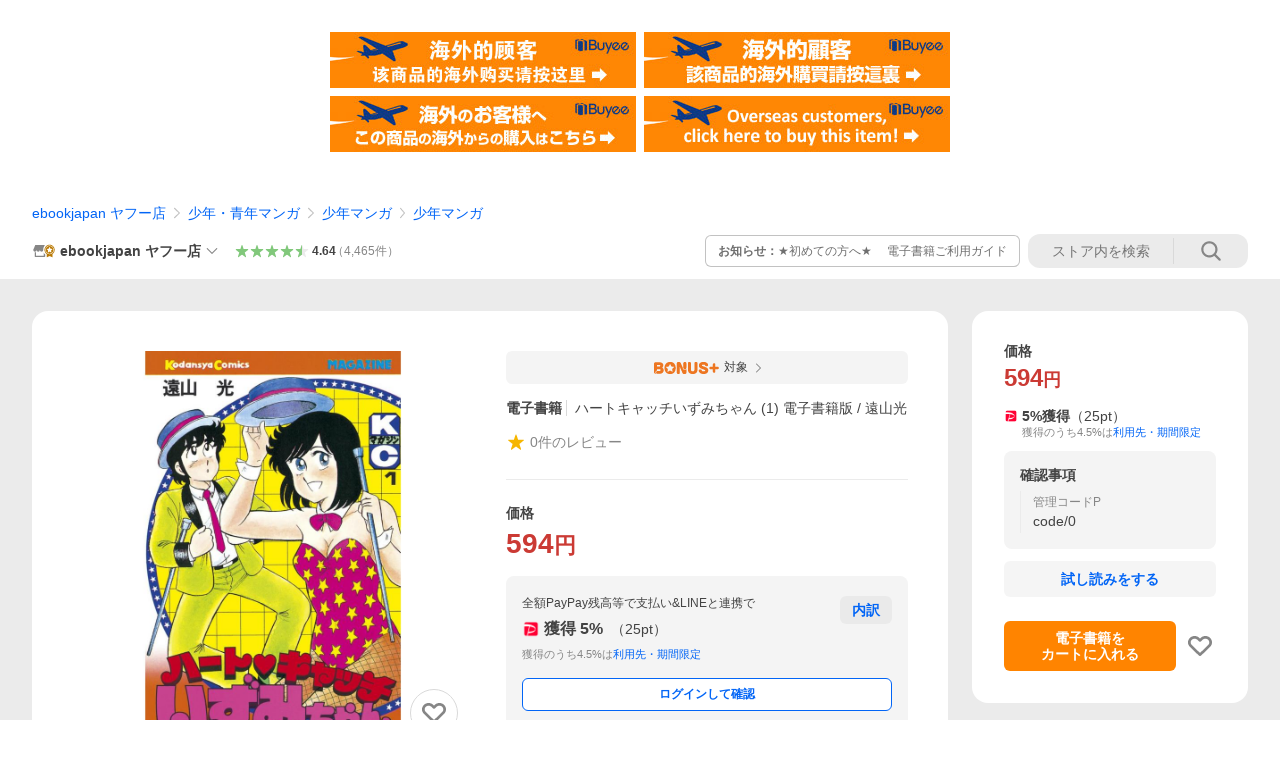

--- FILE ---
content_type: text/html; charset=utf-8
request_url: https://store.shopping.yahoo.co.jp/ebookjapan/b00060012232.html
body_size: 42461
content:
<!DOCTYPE html><html><head><meta charSet="utf-8"/><link rel="stylesheet" href="https://s.yimg.jp/images/shp_shared_parts/v2/2.0.225/css/pc/style.css" charSet="utf-8"/><meta name="viewport" content="width=1054"/><title>ハートキャッチいずみちゃん (1) 電子書籍版 / 遠山光 : ebookjapan ヤフー店 - 通販 - Yahoo!ショッピング</title><meta name="description" content="「ハートキャッチいずみちゃん (1)」電子書籍版の購入はebookjapan で！:b00060012232:ハートキャッチいずみちゃん (1) 電子書籍版 / 遠山光 - 通販 - LINEアカウント連携でPayPayポイント毎日5%（上限あり）Yahoo!ショッピング"/><link rel="canonical" href="https://store.shopping.yahoo.co.jp/ebookjapan/b00060012232.html"/><meta property="og:title" content="ハートキャッチいずみちゃん (1) 電子書籍版 / 遠山光 : ebookjapan ヤフー店 - 通販 - Yahoo!ショッピング"/><meta property="og:type" content="product"/><meta property="og:url" content="https://store.shopping.yahoo.co.jp/ebookjapan/b00060012232.html"/><meta property="og:image" content="https://item-shopping.c.yimg.jp/i/n/ebookjapan_b00060012232"/><meta property="og:site_name" content="Yahoo!ショッピング"/><meta property="og:description" content="遠山光&lt;br&gt;出版社:講談社&lt;br&gt;連載誌/レーベル:月刊少年マガジン&lt;br&gt;ページ数:185&lt;br&gt;提供開始日:2006/06/02&lt;br&gt;タグ:ベストセラー 少年マンガ ラブコメ 学園 月刊少年マガジン&lt;br&gt;タイトルID:EB-105916&lt;br&gt;キーワード:ハートキャッチいずみちゃんハートキャッチイズミチャン遠山光トオヤマヒカルハートキャッチいずみちゃんハートキャッチイズミチャン遠山光トオヤマヒカル巻&lt;br&gt;A000012232&lt;br&gt;※当ストアの商品は、アプリでは購入できません。"/><meta property="og:locale" content="ja_JP"/><meta property="og:image:type" content="image/jpeg"/><meta property="og:image:width" content="600"/><meta property="og:image:height" content="600"/><meta property="fb:admins" content="41576"/><meta property="fb:app_id" content="318715938194286"/><meta property="product:product_link" content="https://store.shopping.yahoo.co.jp/ebookjapan/b00060012232.html"/><meta property="product:price:amount" content="594"/><meta property="product:price:currency" content="JPY"/><meta name="twitter:card" content="summary_large_image"/><meta name="twitter:site" content="yahoo_shopping"/><meta name="twitter:creator" content="yahoo_shopping"/><meta name="twitter:image" content="https://item-shopping.c.yimg.jp/i/n/ebookjapan_b00060012232"/><meta name="twitter:label1" content="価格"/><meta name="twitter:data1" content="594"/><meta name="twitter:label2" content="ストア名"/><meta name="twitter:data2" content="ebookjapan ヤフー店"/><meta itemProp="priceCurrency" content="JPY"/><meta itemProp="price" content="594"/><meta itemProp="ratingValue" content="0"/><meta name="next-head-count" content="10"/><meta http-equiv="X-UA-Compatible" content="IE=edge"/><meta name="format-detection" content="telephone=no"/><script>
              var TLDataContext = {
                ual : {
                  pageview : {
                    opttype : 'pc',
                    content_id : 'ebookjapan_b00060012232',
                    id_type : 'shopping',
                    nopv : 'false',
                    mtestid : '',
                    ss_join_id : '',
                    ss_join_id_type : '',
                    hierarchy_id : '2080349094'
                  },
                  search : ''
                }
              };</script><script async="" src="https://s.yimg.jp/images/commerce/js/libs/jquery/core/3.6.0/jquery.min.js"></script><script id="lineAdvertisementBaseTag">
                  (function(g,d,o){
                    g._ltq=g._ltq||[];g._lt=g._lt||function(){g._ltq.push(arguments)};
                    var h=location.protocol==='https:'?'https://d.line-scdn.net':'http://d.line-cdn.net';
                    var s=d.createElement('script');s.async=1;
                    s.src=o||h+'/n/line_tag/public/release/v1/lt.js';
                    var t=d.getElementsByTagName('script')[0];t.parentNode.insertBefore(s,t);
                      })(window, document);
                  _lt('init', {
                    customerType: 'lap',
                    tagId: '9656521e-1b67-4bb4-8293-ccea7547df0d'
                  });
                  _lt('send', 'pv', ['9656521e-1b67-4bb4-8293-ccea7547df0d']);
                  </script><noscript><img height="1" width="1" style="display:none" src="https://tr.line.me/tag.gif?c_t=lap&amp;t_id=9656521e-1b67-4bb4-8293-ccea7547df0d&amp;e=pv&amp;noscript=1"/></noscript><link rel="preload" href="https://s.yimg.jp/images/shp_front/syene-front/prod/202512241506/_next/static/css/pages/_app.css" as="style"/><link rel="stylesheet" href="https://s.yimg.jp/images/shp_front/syene-front/prod/202512241506/_next/static/css/pages/_app.css" data-n-g=""/><link rel="preload" href="https://s.yimg.jp/images/shp_front/syene-front/prod/202512241506/_next/static/css/17.css" as="style"/><link rel="stylesheet" href="https://s.yimg.jp/images/shp_front/syene-front/prod/202512241506/_next/static/css/17.css"/><link rel="preload" href="https://s.yimg.jp/images/shp_front/syene-front/prod/202512241506/_next/static/css/845.css" as="style"/><link rel="stylesheet" href="https://s.yimg.jp/images/shp_front/syene-front/prod/202512241506/_next/static/css/845.css"/><link rel="preload" href="https://s.yimg.jp/images/shp_front/syene-front/prod/202512241506/_next/static/css/6829.css" as="style"/><link rel="stylesheet" href="https://s.yimg.jp/images/shp_front/syene-front/prod/202512241506/_next/static/css/6829.css"/><link rel="preload" href="https://s.yimg.jp/images/shp_front/syene-front/prod/202512241506/_next/static/css/1210.css" as="style"/><link rel="stylesheet" href="https://s.yimg.jp/images/shp_front/syene-front/prod/202512241506/_next/static/css/1210.css"/><link rel="preload" href="https://s.yimg.jp/images/shp_front/syene-front/prod/202512241506/_next/static/css/3167.css" as="style"/><link rel="stylesheet" href="https://s.yimg.jp/images/shp_front/syene-front/prod/202512241506/_next/static/css/3167.css"/><link rel="preload" href="https://s.yimg.jp/images/shp_front/syene-front/prod/202512241506/_next/static/css/1445.css" as="style"/><link rel="stylesheet" href="https://s.yimg.jp/images/shp_front/syene-front/prod/202512241506/_next/static/css/1445.css"/><link rel="preload" href="https://s.yimg.jp/images/shp_front/syene-front/prod/202512241506/_next/static/css/5814.css" as="style"/><link rel="stylesheet" href="https://s.yimg.jp/images/shp_front/syene-front/prod/202512241506/_next/static/css/5814.css"/><noscript data-n-css=""></noscript><script defer="" nomodule="" src="https://s.yimg.jp/images/shp_front/syene-front/prod/202512241506/_next/static/chunks/polyfills-42372ed130431b0a.js"></script><script id="ual" src="https://s.yimg.jp/images/ds/managed/1/managed-ual.min.js?tk=e8a95dd8-c2f5-45a4-911a-3524b82a6610&amp;service=shopping" defer="" data-nscript="beforeInteractive"></script><script src="https://s.yimg.jp/images/shp-delivery/utils/1.0/ptahLinkParamsUpdater.js" defer="" data-nscript="beforeInteractive"></script><script src="https://s.yimg.jp/images/shp-delivery/utils/1.1/ptahGlobalCommon.js" defer="" data-nscript="beforeInteractive"></script><script defer="" src="https://s.yimg.jp/images/ds/cl/ds-custom-logger-2.1.1.min.js" data-nscript="beforeInteractive"></script><script defer="" src="https://s.yimg.jp/images/shp_front/syene-front/prod/202512241506/_next/static/chunks/26770aaf.js"></script><script defer="" src="https://s.yimg.jp/images/shp_front/syene-front/prod/202512241506/_next/static/chunks/a2c29f49.js"></script><script defer="" src="https://s.yimg.jp/images/shp_front/syene-front/prod/202512241506/_next/static/chunks/3197.js"></script><script defer="" src="https://s.yimg.jp/images/shp_front/syene-front/prod/202512241506/_next/static/chunks/2064.js"></script><script defer="" src="https://s.yimg.jp/images/shp_front/syene-front/prod/202512241506/_next/static/chunks/9451.js"></script><script defer="" src="https://s.yimg.jp/images/shp_front/syene-front/prod/202512241506/_next/static/chunks/6899.js"></script><script defer="" src="https://s.yimg.jp/images/shp_front/syene-front/prod/202512241506/_next/static/chunks/7848.js"></script><script defer="" src="https://s.yimg.jp/images/shp_front/syene-front/prod/202512241506/_next/static/chunks/6642.js"></script><script defer="" src="https://s.yimg.jp/images/shp_front/syene-front/prod/202512241506/_next/static/chunks/6421.js"></script><script defer="" src="https://s.yimg.jp/images/shp_front/syene-front/prod/202512241506/_next/static/chunks/3226.js"></script><script defer="" src="https://s.yimg.jp/images/shp_front/syene-front/prod/202512241506/_next/static/chunks/6411.js"></script><script defer="" src="https://s.yimg.jp/images/shp_front/syene-front/prod/202512241506/_next/static/chunks/4186.js"></script><script defer="" src="https://s.yimg.jp/images/shp_front/syene-front/prod/202512241506/_next/static/chunks/4547.js"></script><script defer="" src="https://s.yimg.jp/images/shp_front/syene-front/prod/202512241506/_next/static/chunks/5791.js"></script><script defer="" src="https://s.yimg.jp/images/shp_front/syene-front/prod/202512241506/_next/static/chunks/4968.js"></script><script defer="" src="https://s.yimg.jp/images/shp_front/syene-front/prod/202512241506/_next/static/chunks/1174.js"></script><script defer="" src="https://s.yimg.jp/images/shp_front/syene-front/prod/202512241506/_next/static/chunks/4270.js"></script><script defer="" src="https://s.yimg.jp/images/shp_front/syene-front/prod/202512241506/_next/static/chunks/711.js"></script><script defer="" src="https://s.yimg.jp/images/shp_front/syene-front/prod/202512241506/_next/static/chunks/2692.js"></script><script defer="" src="https://s.yimg.jp/images/shp_front/syene-front/prod/202512241506/_next/static/chunks/9761.js"></script><script defer="" src="https://s.yimg.jp/images/shp_front/syene-front/prod/202512241506/_next/static/chunks/7802.js"></script><script src="https://s.yimg.jp/images/shp_front/syene-front/prod/202512241506/_next/static/chunks/webpack.js" defer=""></script><script src="https://s.yimg.jp/images/shp_front/syene-front/prod/202512241506/_next/static/chunks/framework.js" defer=""></script><script src="https://s.yimg.jp/images/shp_front/syene-front/prod/202512241506/_next/static/chunks/main.js" defer=""></script><script src="https://s.yimg.jp/images/shp_front/syene-front/prod/202512241506/_next/static/chunks/pages/_app.js" defer=""></script><script src="https://s.yimg.jp/images/shp_front/syene-front/prod/202512241506/_next/static/chunks/5396.js" defer=""></script><script src="https://s.yimg.jp/images/shp_front/syene-front/prod/202512241506/_next/static/chunks/pages/storefront/%40sellerid%40/item/%40srid%40.js" defer=""></script><script src="https://s.yimg.jp/images/shp_front/syene-front/prod/202512241506/_next/static/202512241506/_buildManifest.js" defer=""></script><script src="https://s.yimg.jp/images/shp_front/syene-front/prod/202512241506/_next/static/202512241506/_ssgManifest.js" defer=""></script></head><body><noscript><iframe src="https://www.googletagmanager.com/ns.html?id=GTM-PWD7BRB8" height="0" width="0" style="display:none;visibility:hidden"></iframe></noscript><div id="__next"><div id="wrapper"><div class="PageFrame"><header data-page-frame="header" class="PageFrame__header"><div class="CenteredContainer"><shp-masthead ssr="true" withEmg="true"><div><div class="front-delivery-display" data-ui-library-version="2.0.225" style="display:none"><link rel="stylesheet" href="https://s.yimg.jp/images/shp_shared_parts/v2/2.0.225/css/__scoped__/_frontDelivery/pc/style.css"/><div class="Masthead____20225 front-delivery-reset____20225"><div class="Masthead__banner____20225" id="shp_prmb" data-prmb-root="true"><div id="PRMB"></div></div><div class="Masthead__body____20225" id="msthd"><div class="Masthead__logo____20225"><a href="https://shopping.yahoo.co.jp/" class="Masthead__logoLink____20225" data-cl-params="_cl_link:logo;_cl_position:0"><img src="https://s.yimg.jp/c/logo/f/2.0/shopping_r_34_2x.png" alt="Yahoo!ショッピング" width="238" height="34" class="ServiceLogo____20225 ServiceLogo--shopping____20225"/></a></div><div class="Masthead__mainBox____20225"><p>IDでもっと便利に<a href="https://account.edit.yahoo.co.jp/registration?.src=shp&amp;.done=https://store.shopping.yahoo.co.jp/ebookjapan/b00060012232.html" rel="nofollow" data-cl-params="_cl_link:account;_cl_position:1"><em>新規取得</em></a></p><p><a href="https://login.yahoo.co.jp/config/login?.src=shp&amp;.intl=jp&amp;.done=https://store.shopping.yahoo.co.jp/ebookjapan/b00060012232.html" rel="nofollow" data-cl-params="_cl_link:account;_cl_position:2"><em>ログイン</em></a></p></div><div class="Masthead__linkBox____20225"><ul class="Masthead__links____20225"><li class="Masthead__link____20225 Masthead__link--emphasis____20225"><a href="https://www.yahoo.co.jp/" data-cl-params="_cl_link:common;_cl_position:0">Yahoo! JAPAN</a></li><li class="Masthead__link____20225"><a href="https://business-ec.yahoo.co.jp/shopping/" data-cl-params="_cl_link:common;_cl_position:1">無料でお店を開こう！</a></li><li class="Masthead__link____20225"><a href="https://support.yahoo-net.jp/PccShopping/s/" data-cl-params="_cl_link:common;_cl_position:2">ヘルプ</a></li></ul></div></div></div></div><div><div class="emg" data-emg="emg"><div class="emg3" data-emg="emg3"></div><div class="emg2" data-emg="emg2"></div><div class="emg1" data-emg="emg1"></div></div></div></div></shp-masthead><noscript class="JsOffAlert"><div class="JsOffAlert__body"><p class="JsOffAlert__title"><span class="JsOffAlert__titleIcon"><svg width="48" height="48" viewBox="0 0 48 48" aria-hidden="true" class="Symbol"><path fill-rule="evenodd" clip-rule="evenodd" d="M20.4818 42.2428a2.0002 2.0002 0 0 0 1.857 1.2572h2.9844a2.4999 2.4999 0 0 0 2.3212-1.5716l1.2924-3.2312a15.3906 15.3906 0 0 0 1.9641-.8144l3.5111 1.5047a2 2 0 0 0 2.202-.4241l2.3497-2.3497a2 2 0 0 0 .424-2.2021l-1.5047-3.5109c.3144-.6314.587-1.2872.8142-1.9639l3.5455-1.4181a2 2 0 0 0 1.2573-1.857v-3.3229a2.0002 2.0002 0 0 0-1.2572-1.857l-3.5455-1.4183a15.3993 15.3993 0 0 0-.8144-1.9643l1.5046-3.5106a2.0001 2.0001 0 0 0-.424-2.2021l-2.3497-2.3497a2.0001 2.0001 0 0 0-2.2021-.424l-3.5107 1.5044a15.4008 15.4008 0 0 0-1.9642-.8144l-1.4181-3.5455A2 2 0 0 0 25.6617 4.5h-3.3229a2.0001 2.0001 0 0 0-1.857 1.2572l-1.4183 3.5455c-.6768.2272-1.3328.4999-1.9643.8144l-3.5106-1.5046a2 2 0 0 0-2.2021.424l-2.3497 2.3497a2.0001 2.0001 0 0 0-.424 2.2021l1.5044 3.5107a15.401 15.401 0 0 0-.8145 1.9645l-3.5455 1.4183A2.0001 2.0001 0 0 0 4.5 22.3388v3.3229a2 2 0 0 0 1.2573 1.857l3.5455 1.4181c.2272.6768.4999 1.3327.8144 1.9641L8.6125 34.412a2 2 0 0 0 .4241 2.202l2.3497 2.3497a2 2 0 0 0 2.2021.424l3.5109-1.5047a15.412 15.412 0 0 0 1.9642.8143l1.4183 3.5455ZM16.5 24c0-4.1421 3.3579-7.5 7.5-7.5s7.5 3.3579 7.5 7.5-3.3579 7.5-7.5 7.5-7.5-3.3579-7.5-7.5Z"></path></svg></span><span class="JsOffAlert__titleText">JavaScriptが無効です</span></p><p class="JsOffAlert__help">ブラウザの設定で有効にしてください（<a href="https://support.yahoo-net.jp/noscript">設定方法</a>）</p></div></noscript><shp-message-header ssr="true"><div></div></shp-message-header><shp-search-header ssr="true"><div><div class="front-delivery-display" data-ui-library-version="2.0.225" style="display:none"><link rel="stylesheet" href="https://s.yimg.jp/images/shp_shared_parts/v2/2.0.225/css/__scoped__/_frontDelivery/pc/style.css"/><div class="SearchHeader____20225 front-delivery-reset____20225"><div class="SearchHeader__main____20225"><div class="SearchHeader__item____20225"><div class="SearchHeader__searchBoxWrapper____20225"><div class="SearchBox____20225"><form id="h_srch" class="SearchBox__form____20225" role="search" action="https://shopping.yahoo.co.jp/search"><div class="SearchBox__main____20225 SearchBox__main--gray____20225"><input type="search" placeholder="何をお探しですか？" name="p" autoComplete="off" aria-label="検索キーワード" class="SearchBox__inputField____20225" value=""/><div class="SearchBox__optionTriggerWrapper____20225"><button type="button" class="Button____20225 Button--blackTransparent____20225 SearchBox__optionTrigger____20225" data-cl-params="_cl_link:srchcond;_cl_position:0"><span><span class="SearchBox__optionButton____20225"><svg width="48" height="48" viewBox="0 0 48 48" aria-hidden="true" class="Symbol____20225 SearchBox__optionIcon____20225"><path fill-rule="evenodd" clip-rule="evenodd" d="M36 22H26V12c0-1.104-.896-2-2-2s-2 .896-2 2v10H12c-1.104 0-2 .896-2 2s.896 2 2 2h10v10c0 1.104.896 2 2 2s2-.896 2-2V26h10c1.104 0 2-.896 2-2s-.896-2-2-2Z"></path></svg><span class="SearchBox__optionText____20225">こだわり条件</span></span></span></button></div><div class="SearchBox__submitButtonWrapper____20225"><button type="submit" class="Button____20225 Button--blackTransparent____20225 SearchBox__submitButton____20225"><span><svg width="48" height="48" viewBox="0 0 48 48" role="img" aria-label="検索する" class="Symbol____20225 SearchBox__searchIcon____20225"><path fill-rule="evenodd" clip-rule="evenodd" d="M21 32c-6.075 0-11-4.925-11-11s4.925-11 11-11 11 4.925 11 11-4.925 11-11 11Zm20.414 6.586-8.499-8.499C34.842 27.563 36 24.421 36 21c0-8.284-6.716-15-15-15-8.284 0-15 6.716-15 15 0 8.284 6.716 15 15 15 3.42 0 6.563-1.157 9.086-3.085l8.5 8.499c.781.781 2.047.781 2.828 0 .781-.781.781-2.047 0-2.828Z"></path></svg></span></button></div></div><input type="hidden" name="aq" value=""/><input type="hidden" name="oq" value=""/><input type="hidden" name="sc_i" value="shopping-pc-web-search-suggest-h_srch-srchbtn-sgstfrom---h_srch-kwd"/></form></div></div><ul id="h_nav" class="SearchHeader__nav____20225"><li class="SearchHeader__navItem____20225"><div role="status" style="visibility:hidden" class="SearchHeader__addedItems____20225"><div role="img" class="SearchHeader__addedItemsImage____20225"><div style="visibility:hidden" class="SearchHeader__addedItem____20225 SearchHeader__addedItem--first____20225" aria-hidden="true"><p class="SearchHeader__addedItemMessage____20225">カートに追加しました</p><div class="SearchHeader__addedItemBody____20225"></div></div><div style="visibility:hidden" class="SearchHeader__addedItem____20225 SearchHeader__addedItem--second____20225"></div><div style="visibility:hidden" class="SearchHeader__addedItem____20225 SearchHeader__addedItem--third____20225"></div></div></div><a href="https://order.shopping.yahoo.co.jp/cgi-bin/cart-form?sc_i=shp_pc_store-item_searchBox_cart" class="SearchHeader__navItemInner____20225" rel="nofollow" aria-label="カート" data-cl-params="_cl_link:cart;_cl_position:0"><svg width="48" height="48" viewBox="0 0 48 48" aria-hidden="true" class="Symbol____20225 SearchHeader__navItemIcon____20225"><path d="M7 6c-1.1046 0-2 .8954-2 2s.8954 2 2 2h2.7944l4.1232 15.3879c.0161.0602.0348.119.0559.1763l-1.3888 4.5425c-.2002.6549-.0478 1.3334.3486 1.8316C13.2695 32.57 13.9345 33 14.7 33h22c1.1046 0 2-.8954 2-2s-.8954-2-2-2H17.1059l.9172-3H36.7c1.0541 0 1.9178-.8155 1.9945-1.85a2.5028 2.5028 0 0 0 .0155-.0486l3.216-10.5193c.323-1.0563-.2715-2.1744-1.3278-2.4974A1.9963 1.9963 0 0 0 39.9005 11H14.2034l-.8221-3.0682a2.01 2.01 0 0 0-.1217-.3337C13.0736 6.6861 12.2669 6 11.3 6H7ZM18 42c2.2091 0 4-1.7909 4-4 0-2.2091-1.7909-4-4-4-2.2091 0-4 1.7909-4 4 0 2.2091 1.7909 4 4 4ZM38 38c0 2.2091-1.7909 4-4 4-2.2091 0-4-1.7909-4-4 0-2.2091 1.7909-4 4-4 2.2091 0 4 1.7909 4 4Z"></path></svg><span aria-hidden="true" class="SearchHeader__navItemText____20225">カート</span></a></li><li class="SearchHeader__navItem____20225"><a href="https://shopping.yahoo.co.jp/my/wishlist/item?sc_i=shp_pc_store-item_searchBox_watchlist" class="SearchHeader__navItemInner____20225" rel="nofollow" data-cl-params="_cl_link:fav;_cl_position:0"><svg width="48" height="48" viewBox="0 0 48 48" aria-hidden="true" class="Symbol____20225 SearchHeader__navItemIcon____20225"><path fill-rule="evenodd" clip-rule="evenodd" d="M39.4013 11.5708c-3.465-3.428-9.084-3.428-12.55 0l-2.851 2.82-2.852-2.82c-3.465-3.428-9.084-3.428-12.55 0-3.465 3.425-3.465 8.981 0 12.407l2.853 2.821-.001.001 12.195 12.055c.195.194.514.194.71 0l1.04-1.029c.001 0 .001 0 .001-.001l11.153-11.025-.001-.001 2.853-2.821c3.465-3.426 3.465-8.982 0-12.407Z"></path></svg><span class="SearchHeader__navItemText____20225">お気に入り</span></a></li><li class="SearchHeader__navItem____20225"><a href="https://odhistory.shopping.yahoo.co.jp/cgi-bin/history-list?sc_i=shp_pc_store-item_searchBox_order_history" class="SearchHeader__navItemInner____20225" rel="nofollow" data-cl-params="_cl_link:ordhist;_cl_position:0"><svg width="48" height="48" viewBox="0 0 48 48" aria-hidden="true" class="Symbol____20225 SearchHeader__navItemIcon____20225"><path d="M9.1322 26C10.11 33.3387 16.3938 39 24 39c8.2843 0 15-6.7157 15-15S32.2843 9 24 9c-4.6514 0-8.8083 2.1171-11.5596 5.4404l2.8525 2.8525c.63.63.1838 1.7071-.7071 1.7071H6c-.5523 0-1-.4477-1-1V9.4142c0-.8909 1.0771-1.337 1.7071-.707l2.895 2.8948C13.0862 7.5593 18.2442 5 24 5c10.4934 0 19 8.5066 19 19s-8.5066 19-19 19c-9.8179 0-17.8966-7.4467-18.896-17h4.0282Z"></path><path d="M29.8653 17.1217c.3174-.6951.0599-1.5306-.6153-1.9205-.7174-.4142-1.6348-.1684-2.049.5491l-3.2012 5.5437-3.2008-5.5437-.0781-.1217c-.4433-.6224-1.2957-.8172-1.9709-.4274-.7174.4142-.9632 1.3316-.549 2.0491L21.5208 23h-1.9537C18.7015 23 18 23.6715 18 24.5s.7015 1.5 1.5671 1.5h2.9327v1h-2.9327C18.7015 27 18 27.6715 18 28.5s.7015 1.5 1.5671 1.5h2.9327l.0002 3.5c0 .829.671 1.5 1.5 1.5s1.5-.671 1.5-1.5l-.0002-3.5h2.9333c.8655 0 1.567-.6715 1.567-1.5s-.7015-1.5-1.567-1.5h-2.9333v-1h2.9333c.8655 0 1.567-.6715 1.567-1.5s-.7015-1.5-1.567-1.5h-1.9543l3.3202-5.7497.0663-.1286Z"></path></svg><span class="SearchHeader__navItemText____20225">注文履歴</span></a></li><li class="SearchHeader__navItem____20225"><a href="https://shopping.yahoo.co.jp/my/new?sc_i=shp_pc_store-item_searchBox_newinfo" class="SearchHeader__navItemInner____20225" rel="nofollow" aria-label="新着情報" data-cl-params="_cl_link:newinfo;_cl_position:0"><svg width="48" height="48" viewBox="0 0 48 48" aria-hidden="true" class="Symbol____20225 SearchHeader__navItemIcon____20225"><path d="m40.7925 32.314.1401.1172c1.453 1.218 1.25 2.751.413 3.745-.838.993-2.35.824-2.35.824H9.0046s-1.512.169-2.35-.824c-.837-.994-1.04-2.527.413-3.745l.14-.1172c1.45-1.2123 3.5398-2.9597 5.219-7.2088.691-1.7477.9939-4.1123 1.3039-6.5333.4685-3.6573.9534-7.4435 2.8181-9.4267 3.217-3.42 7.451-3.14 7.451-3.14s4.235-.28 7.452 3.14c1.8646 1.9832 2.3495 5.7694 2.818 9.4267.3101 2.421.6129 4.7856 1.304 6.5333 1.6791 4.2491 3.7689 5.9965 5.2189 7.2088ZM23.9999 42.005c-2.052 0-3.81-1.237-4.581-3.005h9.162c-.77 1.768-2.529 3.005-4.581 3.005Z"></path></svg><span aria-hidden="true" class="SearchHeader__navItemText____20225">新着情報</span></a></li><li class="SearchHeader__navItem____20225"><a href="https://shopping.yahoo.co.jp/my?sc_i=shp_pc_store-item_searchBox_my" class="SearchHeader__navItemInner____20225" rel="nofollow" data-cl-params="_cl_link:myshp;_cl_position:0"><svg width="48" height="48" viewBox="0 0 48 48" aria-hidden="true" class="Symbol____20225 SearchHeader__navItemIcon____20225"><path fill-rule="evenodd" clip-rule="evenodd" d="M21.9997 28.0001a39.938 39.938 0 0 1 4.001.2042L26.0001 42l-18.9944.0001c-.593 0-1.058-.527-1.001-1.144l.0516-.5166c.0098-.0923.0203-.1875.0314-.2853l.075-.6171c.014-.1075.0286-.2172.044-.3289l.1021-.691c.3915-2.486 1.1519-5.6067 2.593-7.0861 2.186-2.2467 7.135-3.0716 11.0379-3.2761l.7187-.0313.6885-.0179c.2239-.0039.4418-.0057.6528-.0057ZM40.5001 39c.8285 0 1.5.6716 1.5 1.5s-.6715 1.5-1.5 1.5h-11c-.8284 0-1.5-.6716-1.5-1.5s.6716-1.5 1.5-1.5h11Zm0-5c.8285 0 1.5.6716 1.5 1.5s-.6715 1.5-1.5 1.5h-11c-.8284 0-1.5-.6716-1.5-1.5s.6716-1.5 1.5-1.5h11Zm0-5c.8285 0 1.5.6716 1.5 1.5s-.6715 1.5-1.5 1.5h-11c-.8284 0-1.5-.6716-1.5-1.5s.6716-1.5 1.5-1.5h11Zm-18.5-23c4.418 0 8 3.996 8 8.918 0 4.922-2.864 11.082-8 11.082-5.226 0-8-6.16-8-11.082 0-4.922 3.581-8.918 8-8.918Z"></path></svg><span class="SearchHeader__navItemText____20225">マイページ</span></a></li></ul></div></div></div></div></div></shp-search-header><div class="styles_northBuyee__IjJ96"><ul class="styles_list__m_hlb"><li><a href="https://buyee.jp/item/yahoo/shopping/ebookjapan_b00060012232?lang=chs&amp;rc=yshop" rel="nofollow"><img alt="使用buyee从海外购买yahoo网站购物的商品" loading="lazy" width="306" height="56" decoding="async" data-nimg="1" style="color:transparent" src="https://s.yimg.jp/images/shp_edit/other/business/20140325/buyee_ban_ys_04_chs.jpg"/></a></li><li><a href="https://buyee.jp/item/yahoo/shopping/ebookjapan_b00060012232?lang=cht&amp;rc=yshop" rel="nofollow"><img alt="使用Buyee從海外購買yahoo網站購物的商品" loading="lazy" width="306" height="56" decoding="async" data-nimg="1" style="color:transparent" src="https://s.yimg.jp/images/shp_edit/other/business/20140325/buyee_ban_ys_04_cht.jpg"/></a></li><li><a href="https://buyee.jp/item/yahoo/shopping/ebookjapan_b00060012232?lang=jp&amp;rc=yshop" rel="nofollow"><img alt="Buyeeでヤフーショッピングの商品を海外から購入" loading="lazy" width="306" height="56" decoding="async" data-nimg="1" style="color:transparent" src="https://s.yimg.jp/images/shp_edit/other/business/20140325/buyee_ban_ys_04_jp.jpg"/></a></li><li><a href="https://buyee.jp/item/yahoo/shopping/ebookjapan_b00060012232?lang=en&amp;rc=yshop" rel="nofollow"><img alt="Using Buyee makes you enable shopping at Yahoo! Japan Shopping from overseas." loading="lazy" width="306" height="56" decoding="async" data-nimg="1" style="color:transparent" src="https://s.yimg.jp/images/shp_edit/other/business/20140325/buyee_ban_ys_04_en.jpg"/></a></li></ul></div><shp-crm-coupon ssr="true"><div><div class="front-delivery-display" data-ui-library-version="2.0.225" style="display:none"><link rel="stylesheet" href="https://s.yimg.jp/images/shp_shared_parts/v2/2.0.225/css/__scoped__/_frontDelivery/pc/style.css"/><div id="crmcp" class="CrmRibbon____20225 front-delivery-reset____20225 mdPtahCrmRibbon"><div class="CrmRibbon__inner____20225"><p class="CrmRibbon__text____20225"><span class="LineClamp____20225" style="-webkit-line-clamp:1">アプリで使える最大半額クーポン配布中！　アプリ初回限定　ログインして確認</span></p><p class="CrmRibbon__note____20225">※利用条件あり</p><p class="CrmRibbon__button____20225"><a href="https://shopping.yahoo.co.jp/promotion/coupon/limited/debut_app/?sc_i=shp_crm_notice_CRMPLUS-E-2025-043819" class="CrmRibbon__buttonLink____20225" rel="nofollow" data-cl-params="_cl_link:cpdetail;_cl_position:0;crmpid:174839;crmppid:174839|WEB_SHP_PRDDTL_PC_1;crmpbid:174839|174839_CTRL;crmpsid:174839|JSON_PC_OBTAINEDHEADER_1;crmlgcid:0"><span class="CrmRibbon__buttonInner____20225"><span class="CrmRibbon__buttonText____20225">詳細はこちら</span><svg width="20" height="48" viewBox="0 0 20 48" aria-hidden="true" class="Symbol____20225 CrmRibbon__buttonIcon____20225"><path fill-rule="evenodd" clip-rule="evenodd" d="M19.417 22.5815 3.4136 6.5836c-.778-.7781-2.052-.7781-2.83 0-.7781.7782-.7781 2.0515 0 2.8287L15.1758 24 .5835 38.5874c-.778.7782-.778 2.0515 0 2.8297.778.7772 2.052.7772 2.83 0L19.417 25.4192c.39-.3901.584-.9052.583-1.4193.001-.5142-.193-1.0283-.583-1.4184Z"></path></svg></span></a></p></div></div></div></div></shp-crm-coupon><shp-penetrate-banner ssr="true" isPpkStore="true" productCategoryId="10468"><div><div></div></div></shp-penetrate-banner><div id="bclst" class="target_modules"><div class="Breadcrumb styles_breadcrumb__vEAPQ"><ul class="Breadcrumb__list"><li class="Breadcrumb__item"><a class="Breadcrumb__link" href="https://store.shopping.yahoo.co.jp/ebookjapan/" rel="">ebookjapan ヤフー店</a></li><li class="Breadcrumb__item"><span class="Breadcrumb__arrowIconWrapper"><svg width="20" height="48" viewBox="0 0 20 48" aria-hidden="true" class="Symbol Breadcrumb__arrowIcon"><path fill-rule="evenodd" clip-rule="evenodd" d="M19.417 22.5815 3.4136 6.5836c-.778-.7781-2.052-.7781-2.83 0-.7781.7782-.7781 2.0515 0 2.8287L15.1758 24 .5835 38.5874c-.778.7782-.778 2.0515 0 2.8297.778.7772 2.052.7772 2.83 0L19.417 25.4192c.39-.3901.584-.9052.583-1.4193.001-.5142-.193-1.0283-.583-1.4184Z"></path></svg></span><a class="Breadcrumb__link" href="https://store.shopping.yahoo.co.jp/ebookjapan/beafc7afa1.html" rel="">少年・青年マンガ</a></li><li class="Breadcrumb__item"><span class="Breadcrumb__arrowIconWrapper"><svg width="20" height="48" viewBox="0 0 20 48" aria-hidden="true" class="Symbol Breadcrumb__arrowIcon"><path fill-rule="evenodd" clip-rule="evenodd" d="M19.417 22.5815 3.4136 6.5836c-.778-.7781-2.052-.7781-2.83 0-.7781.7782-.7781 2.0515 0 2.8287L15.1758 24 .5835 38.5874c-.778.7782-.778 2.0515 0 2.8297.778.7772 2.052.7772 2.83 0L19.417 25.4192c.39-.3901.584-.9052.583-1.4193.001-.5142-.193-1.0283-.583-1.4184Z"></path></svg></span><a class="Breadcrumb__link" href="https://store.shopping.yahoo.co.jp/ebookjapan/beafc7afa5.html" rel="">少年マンガ</a></li><li class="Breadcrumb__item"><span class="Breadcrumb__arrowIconWrapper"><svg width="20" height="48" viewBox="0 0 20 48" aria-hidden="true" class="Symbol Breadcrumb__arrowIcon"><path fill-rule="evenodd" clip-rule="evenodd" d="M19.417 22.5815 3.4136 6.5836c-.778-.7781-2.052-.7781-2.83 0-.7781.7782-.7781 2.0515 0 2.8287L15.1758 24 .5835 38.5874c-.778.7782-.778 2.0515 0 2.8297.778.7772 2.052.7772 2.83 0L19.417 25.4192c.39-.3901.584-.9052.583-1.4193.001-.5142-.193-1.0283-.583-1.4184Z"></path></svg></span><a class="Breadcrumb__link" href="https://store.shopping.yahoo.co.jp/ebookjapan/c5fbe72afaa.html" rel="">少年マンガ</a></li></ul><script type="application/ld+json">{"@context":"https://schema.org","@type":"BreadcrumbList","itemListElement":[{"@type":"ListItem","position":1,"item":{"@id":"https://store.shopping.yahoo.co.jp/ebookjapan/","name":"ebookjapan ヤフー店"}},{"@type":"ListItem","position":2,"item":{"@id":"https://store.shopping.yahoo.co.jp/ebookjapan/beafc7afa1.html","name":"少年・青年マンガ"}},{"@type":"ListItem","position":3,"item":{"@id":"https://store.shopping.yahoo.co.jp/ebookjapan/beafc7afa5.html","name":"少年マンガ"}},{"@type":"ListItem","position":4,"item":{"@id":"https://store.shopping.yahoo.co.jp/ebookjapan/c5fbe72afaa.html","name":"少年マンガ"}}]}</script></div></div><div id="top_inf" class="styles_storeSignboard__kngF2 target_modules"><div class="styles_info__BFU4v"><div class="styles_infoItem__RgSbY"><svg width="73" height="48" viewBox="0 0 73 48" fill="none" aria-hidden="true" class="Symbol styles_storeIcon__xRtxs" data-testid="goodStoreGoldBadge"><path d="M12 38h24v-8.7627a19.6462 19.6462 0 0 0 4 5.4873V40c0 1.0543-.8158 1.9177-1.8506 1.9941L38 42H10c-1.1046 0-2-.8954-2-2V28h4v10ZM38 6l.7578 1.7656C35.7917 11.205 34 15.6914 34 20.5898c0 .2811.0069.5607.0186.8389A5.065 5.065 0 0 1 34 21c0 2.7614-2.2386 5-5 5s-5-2.2386-5-5c0 2.7614-2.2386 5-5 5s-5-2.2386-5-5c0 2.7614-2.2386 5-5 5s-5-2.2386-5-5a4.982 4.982 0 0 1 .419-2.0029L10 6h28Z" fill="#868686"></path><path fill-rule="evenodd" clip-rule="evenodd" d="M65.125 20.5897c0 6.4575-5.2047 11.6924-11.625 11.6924s-11.625-5.2349-11.625-11.6924c0-6.4574 5.2047-11.6923 11.625-11.6923s11.625 5.2349 11.625 11.6923Zm-8.782-3.4824-2.8446-5.774-2.8414 5.774-6.3601.9241 4.6023 4.4945-1.0868 6.3459 5.686-2.9985 5.6893 2.9985-1.0869-6.3459 4.6023-4.4945-6.3601-.9241Z" fill="#B97904"></path><path fill-rule="evenodd" clip-rule="evenodd" d="M69 20.5897c0 5.3584-2.6878 10.0853-6.7812 12.8914V43L53.5 39.1026 44.7812 43v-9.5189C40.6878 30.675 38 25.9481 38 20.5897 38 11.9798 44.9396 5 53.5 5S69 11.9798 69 20.5897Zm-2.4219 0c0 7.2647-5.8553 13.1539-13.0781 13.1539-7.2228 0-13.0781-5.8892-13.0781-13.1539 0-7.2646 5.8553-13.1538 13.0781-13.1538 7.2228 0 13.0781 5.8892 13.0781 13.1538Z" fill="#B97904"></path></svg><div class="styles_storeNames__5uAsP"><span class="styles_storeName__ceQTF">ebookjapan ヤフー店</span></div><svg width="48" height="48" viewBox="0 0 48 48" aria-hidden="true" class="Symbol styles_arrowIcon__9Cl9D" data-testid="storeBadge"><path fill-rule="evenodd" clip-rule="evenodd" d="M24 29.1761 9.4123 14.5842c-.7771-.7789-2.0515-.7789-2.8287 0-.7781.778-.7781 2.051 0 2.83l15.998 16.0028c.3901.39.9043.584 1.4184.583.5141.001 1.0283-.193 1.4184-.583l15.998-16.0028c.7781-.779.7781-2.052 0-2.83-.7772-.7789-2.0516-.7789-2.8288 0L24 29.1761Z"></path></svg></div><a href="https://shopping.yahoo.co.jp/store_rating/ebookjapan/store/review/" data-cl-params="_cl_link:storerat;_cl_position:0;"><span class="Review Review--store styles_review__NNUlu"><span class="Review__stars" role="img" aria-label="5点中4.64点の評価"><span class="Review__starWrapper"><span class="Review__star Review__star--colored"><svg width="48" height="48" viewBox="0 0 48 48" aria-hidden="true" class="Symbol"><path fill-rule="evenodd" clip-rule="evenodd" d="M34.655 42.5567 24 34.8537l-10.655 7.703c-.183.133-.398.199-.613.199-.217 0-.436-.068-.62-.205a1.0627 1.0627 0 0 1-.377-1.183l4.087-12.582-10.432-8.49c-.346-.283-.478-.794-.33-1.217.148-.422.545-.745.99-.745h12.856l4.103-11.649c.149-.423.546-.685.99-.685.445 0 .842.253.991.675l4.104 11.659H41.95c.445 0 .842.323.9899.745.148.423.0161.914-.3299 1.197l-10.4321 8.501 4.087 12.586c.1411.435-.0109.915-.3769 1.185-.185.137-.403.208-.621.208-.2141 0-.429-.066-.612-.199Z"></path></svg></span></span><span class="Review__starWrapper"><span class="Review__star Review__star--colored"><svg width="48" height="48" viewBox="0 0 48 48" aria-hidden="true" class="Symbol"><path fill-rule="evenodd" clip-rule="evenodd" d="M34.655 42.5567 24 34.8537l-10.655 7.703c-.183.133-.398.199-.613.199-.217 0-.436-.068-.62-.205a1.0627 1.0627 0 0 1-.377-1.183l4.087-12.582-10.432-8.49c-.346-.283-.478-.794-.33-1.217.148-.422.545-.745.99-.745h12.856l4.103-11.649c.149-.423.546-.685.99-.685.445 0 .842.253.991.675l4.104 11.659H41.95c.445 0 .842.323.9899.745.148.423.0161.914-.3299 1.197l-10.4321 8.501 4.087 12.586c.1411.435-.0109.915-.3769 1.185-.185.137-.403.208-.621.208-.2141 0-.429-.066-.612-.199Z"></path></svg></span></span><span class="Review__starWrapper"><span class="Review__star Review__star--colored"><svg width="48" height="48" viewBox="0 0 48 48" aria-hidden="true" class="Symbol"><path fill-rule="evenodd" clip-rule="evenodd" d="M34.655 42.5567 24 34.8537l-10.655 7.703c-.183.133-.398.199-.613.199-.217 0-.436-.068-.62-.205a1.0627 1.0627 0 0 1-.377-1.183l4.087-12.582-10.432-8.49c-.346-.283-.478-.794-.33-1.217.148-.422.545-.745.99-.745h12.856l4.103-11.649c.149-.423.546-.685.99-.685.445 0 .842.253.991.675l4.104 11.659H41.95c.445 0 .842.323.9899.745.148.423.0161.914-.3299 1.197l-10.4321 8.501 4.087 12.586c.1411.435-.0109.915-.3769 1.185-.185.137-.403.208-.621.208-.2141 0-.429-.066-.612-.199Z"></path></svg></span></span><span class="Review__starWrapper"><span class="Review__star Review__star--colored"><svg width="48" height="48" viewBox="0 0 48 48" aria-hidden="true" class="Symbol"><path fill-rule="evenodd" clip-rule="evenodd" d="M34.655 42.5567 24 34.8537l-10.655 7.703c-.183.133-.398.199-.613.199-.217 0-.436-.068-.62-.205a1.0627 1.0627 0 0 1-.377-1.183l4.087-12.582-10.432-8.49c-.346-.283-.478-.794-.33-1.217.148-.422.545-.745.99-.745h12.856l4.103-11.649c.149-.423.546-.685.99-.685.445 0 .842.253.991.675l4.104 11.659H41.95c.445 0 .842.323.9899.745.148.423.0161.914-.3299 1.197l-10.4321 8.501 4.087 12.586c.1411.435-.0109.915-.3769 1.185-.185.137-.403.208-.621.208-.2141 0-.429-.066-.612-.199Z"></path></svg></span></span><span class="Review__starWrapper"><span class="Review__starHalf"><svg width="48" height="48" viewBox="0 0 48 48" aria-hidden="true" class="Symbol"><path fill-rule="evenodd" clip-rule="evenodd" d="M23.9995 6c-.445 0-.841.262-.99.685l-4.104 11.6479H6.0495c-.445 0-.842.324-.989.746-.149.423-.017.934.33 1.216l10.432 8.491-4.088 12.582c-.141.435.011.912.377 1.183a1.0412 1.0412 0 0 0 1.233.006l10.655-7.703V5.9999Z"></path></svg></span><span class="Review__star"><svg width="48" height="48" viewBox="0 0 48 48" aria-hidden="true" class="Symbol"><path fill-rule="evenodd" clip-rule="evenodd" d="M34.655 42.5567 24 34.8537l-10.655 7.703c-.183.133-.398.199-.613.199-.217 0-.436-.068-.62-.205a1.0627 1.0627 0 0 1-.377-1.183l4.087-12.582-10.432-8.49c-.346-.283-.478-.794-.33-1.217.148-.422.545-.745.99-.745h12.856l4.103-11.649c.149-.423.546-.685.99-.685.445 0 .842.253.991.675l4.104 11.659H41.95c.445 0 .842.323.9899.745.148.423.0161.914-.3299 1.197l-10.4321 8.501 4.087 12.586c.1411.435-.0109.915-.3769 1.185-.185.137-.403.208-.621.208-.2141 0-.429-.066-.612-.199Z"></path></svg></span></span></span><span class="Review__average" aria-hidden="true">4.64</span><span class="Review__count Review__count--hasBrackets">（<!-- -->4,465<!-- -->件<!-- -->）</span></span></a></div><div class="styles_actions__4siz5"><div class="Popover"><button type="button" class="styles_storeInfoButton__MKFNw" data-cl-params="_cl_module:frmstr;_cl_link:storeinf;_cl_position:0;"><span class="LineClamp" style="-webkit-line-clamp:1"><em>お知らせ：</em>★初めての方へ★
　電子書籍ご利用ガイド</span></button></div><form action="https://store.shopping.yahoo.co.jp/ebookjapan/search.html#CentSrchFilter1" class="styles_searchForm__cBG7f"><div class="styles_search__Mesa1"><input type="search" name="p" placeholder="ストア内を検索" class="styles_searchInput__j0p5C" value=""/><button data-cl-params="_cl_link:strsrc;_cl_position:0;" type="submit" class="styles_searchSubmit__IkC0Y"><svg width="48" height="48" viewBox="0 0 48 48" aria-hidden="true" class="Symbol styles_searchSymbol__NX6T3"><path fill-rule="evenodd" clip-rule="evenodd" d="M21 32c-6.075 0-11-4.925-11-11s4.925-11 11-11 11 4.925 11 11-4.925 11-11 11Zm20.414 6.586-8.499-8.499C34.842 27.563 36 24.421 36 21c0-8.284-6.716-15-15-15-8.284 0-15 6.716-15 15 0 8.284 6.716 15 15 15 3.42 0 6.563-1.157 9.086-3.085l8.5 8.499c.781.781 2.047.781 2.828 0 .781-.781.781-2.047 0-2.828Z"></path></svg></button></div></form></div></div><div id="" class="styles_navigationHeaderWrapper__devu_ styles_isHide__7HfxV target_modules" data-testid="navigationHeaderWrapper"><div class="styles_navigationHeader__po4Fc"><ul class="styles_storeItemsWrapper__lg0iV"><li class="styles_storeItems__I_zIE"><div class="styles_item__s4yYM"><a href="https://store.shopping.yahoo.co.jp/ebookjapan/" class="styles_itemName__1weU8 styles_storeTopLink__dmWsM" data-cl-params="_cl_link:str_top;_cl_position:0;">ストアトップを見る</a></div><div class="styles_item__s4yYM"><a href="https://store.shopping.yahoo.co.jp/ebookjapan/info.html" class="styles_itemName__1weU8" data-cl-params="_cl_link:strinfo1;_cl_position:0;">会社概要</a></div><div class="styles_item__s4yYM"><a href="https://talk.shopping.yahoo.co.jp/contact/ebookjapan#item=b00060012232" class="styles_itemName__1weU8" target="_blank" rel="nofollow" data-cl-params="_cl_link:strcnt8;_cl_position:0">問い合わせ</a></div></li><li class="styles_storeItems__I_zIE"><button type="button" class="Button Button--blackTinted styles_storeActionButton__LOlpq" data-cl-params="_cl_link:addstore;_cl_position:0;ext_act:store_fav;"><span><span><svg width="48" height="48" viewBox="0 0 48 48" aria-hidden="true" class="Symbol"><path fill-rule="evenodd" clip-rule="evenodd" d="M39.4013 11.5708c-3.465-3.428-9.084-3.428-12.55 0l-2.851 2.82-2.852-2.82c-3.465-3.428-9.084-3.428-12.55 0-3.465 3.425-3.465 8.981 0 12.407l2.853 2.821-.001.001 12.195 12.055c.195.194.514.194.71 0l1.04-1.029c.001 0 .001 0 .001-.001l11.153-11.025-.001-.001 2.853-2.821c3.465-3.426 3.465-8.982 0-12.407Z"></path></svg>ストアをお気に入り</span></span></button></li></ul><ul class="styles_items__MyrDT"><li class="styles_item__s4yYM"><button class="styles_itemName__1weU8" data-cl-params="_cl_link:strcnt1;_cl_position:0">カテゴリ<svg width="48" height="48" viewBox="0 0 48 48" aria-hidden="true" class="Symbol styles_arrowIcon__Eg7M2"><path fill-rule="evenodd" clip-rule="evenodd" d="M24 29.1761 9.4123 14.5842c-.7771-.7789-2.0515-.7789-2.8287 0-.7781.778-.7781 2.051 0 2.83l15.998 16.0028c.3901.39.9043.584 1.4184.583.5141.001 1.0283-.193 1.4184-.583l15.998-16.0028c.7781-.779.7781-2.052 0-2.83-.7772-.7789-2.0516-.7789-2.8288 0L24 29.1761Z"></path></svg></button></li><li class="styles_item__s4yYM"><a href="https://shopping.geocities.jp/ebookjapan/new_item/" class="styles_itemName__1weU8" data-cl-params="_cl_link:strcnt2;_cl_position:0">新刊</a></li><li class="styles_item__s4yYM"><a href="https://shopping.geocities.jp/ebookjapan/sale_item/" class="styles_itemName__1weU8" data-cl-params="_cl_link:strcnt3;_cl_position:0">セール</a></li><li class="styles_item__s4yYM"><a href="https://shopping.geocities.jp/ebookjapan/free_browser/" class="styles_itemName__1weU8" data-cl-params="_cl_link:strcnt4;_cl_position:0">無料まんが</a></li><li class="styles_item__s4yYM"><button class="styles_itemName__1weU8" data-cl-params="_cl_link:strcnt5;_cl_position:0">コミックセット<svg width="48" height="48" viewBox="0 0 48 48" aria-hidden="true" class="Symbol styles_arrowIcon__Eg7M2"><path fill-rule="evenodd" clip-rule="evenodd" d="M24 29.1761 9.4123 14.5842c-.7771-.7789-2.0515-.7789-2.8287 0-.7781.778-.7781 2.051 0 2.83l15.998 16.0028c.3901.39.9043.584 1.4184.583.5141.001 1.0283-.193 1.4184-.583l15.998-16.0028c.7781-.779.7781-2.052 0-2.83-.7772-.7789-2.0516-.7789-2.8288 0L24 29.1761Z"></path></svg></button></li><li class="styles_item__s4yYM"><button class="styles_itemName__1weU8" data-cl-params="_cl_link:strcnt6;_cl_position:0">ご利用案内<svg width="48" height="48" viewBox="0 0 48 48" aria-hidden="true" class="Symbol styles_arrowIcon__Eg7M2"><path fill-rule="evenodd" clip-rule="evenodd" d="M24 29.1761 9.4123 14.5842c-.7771-.7789-2.0515-.7789-2.8287 0-.7781.778-.7781 2.051 0 2.83l15.998 16.0028c.3901.39.9043.584 1.4184.583.5141.001 1.0283-.193 1.4184-.583l15.998-16.0028c.7781-.779.7781-2.052 0-2.83-.7772-.7789-2.0516-.7789-2.8288 0L24 29.1761Z"></path></svg></button></li><li class="styles_item__s4yYM"><a href="https://shopping.geocities.jp/ebookjapan/redirect/bookshelf/attention.html" class="styles_itemName__1weU8" data-cl-params="_cl_link:strcnt7;_cl_position:0">本棚</a></li></ul></div></div></div></header><main class="PageFrame__main styles_pageFrameMain__daq5k"><div class="CenteredContainer"><div class="target_modules" id="sbcd_stk"><a data-cl-params="_cl_link:slct_sku;_cl_position:0;" style="display:none"></a></div><div class="Column styles_column__rXrB7"><div class="Column__left styles_leftColumn__DgMBH"><div class="styles_firstViewColumn__LDLp5"><div class="styles_mainViewColumn__CbRsz"><div class="styles_mainImage__liol7"><div id="itemImage"></div><div id="itmbasic" class="styles_itemImage__PUwH_ styles_sticky__T9bqO target_modules"><div class="styles_itemMainImage__zB0vg"><div class="splide" aria-label="商品画像"><div class="splide__track"><ul class="splide__list"><li class="splide__slide"><button type="button" class="styles_imageWrapper__pC3P4"><span style="box-sizing:border-box;display:inline-block;overflow:hidden;width:initial;height:initial;background:none;opacity:1;border:0;margin:0;padding:0;position:relative;max-width:100%"><span style="box-sizing:border-box;display:block;width:initial;height:initial;background:none;opacity:1;border:0;margin:0;padding:0;max-width:100%"><img style="display:block;max-width:100%;width:initial;height:initial;background:none;opacity:1;border:0;margin:0;padding:0" alt="" aria-hidden="true" src="data:image/svg+xml,%3csvg%20xmlns=%27http://www.w3.org/2000/svg%27%20version=%271.1%27%20width=%27600%27%20height=%27600%27/%3e"/></span><img alt="ハートキャッチいずみちゃん (1) 電子書籍版 / 遠山光 | " src="https://item-shopping.c.yimg.jp/i/n/ebookjapan_b00060012232" decoding="async" data-nimg="intrinsic" class="styles_image__Q5O03" style="position:absolute;top:0;left:0;bottom:0;right:0;box-sizing:border-box;padding:0;border:none;margin:auto;display:block;width:0;height:0;min-width:100%;max-width:100%;min-height:100%;max-height:100%"/></span></button></li></ul></div></div><div class="styles_itemFavoriteButton__PvU8w"><div id="itmbasic" class="target_modules"><button type="button" aria-label="お気に入りリストに商品を追加する" class="styles_itemFavoriteButton__FWgi4 styles_border__WvHjt cl-noclick-log" data-cl-params="_cl_module:itmbasic;_cl_link:fav;_cl_position:0:regi:0"><svg width="48" height="48" viewBox="0 0 48 48" aria-hidden="true" class="Symbol styles_itemFavoriteIcon__zECvE"><path fill-rule="evenodd" clip-rule="evenodd" d="M15.887 12.9871c-1.517 0-3.034.5571-4.188 1.6713C10.604 15.7146 10 17.1129 10 18.5952c0 1.4833.604 2.8825 1.699 3.9387L24 34.3951l12.302-11.8612C37.397 21.4777 38 20.0785 38 18.5952c0-1.4823-.603-2.8806-1.697-3.9368-2.309-2.2284-6.07-2.2274-8.379 0l-2.536 2.4445c-.773.7471-2.002.7471-2.775 0l-2.536-2.4445c-1.155-1.1142-2.672-1.6713-4.19-1.6713ZM24 39c-.613 0-1.225-.23-1.703-.6901L8.921 25.4135C7.037 23.5961 6 21.1747 6 18.5952c0-2.5795 1.038-5 2.922-6.8163 3.841-3.7057 10.091-3.7047 13.932 0L24 12.8841l1.148-1.1052c3.842-3.7057 10.092-3.7047 13.931 0C40.962 13.5952 42 16.0157 42 18.5952c0 2.5795-1.037 5.0009-2.921 6.8183L25.703 38.3099C25.226 38.77 24.613 39 24 39Z"></path></svg></button></div></div></div><ul class="styles_thumbnailItems__DGa51" data-testid="thumbnails"><li class="styles_thumbnailItem__HvPYa"><button type="button" class="styles_thumbnailButton__jiQLU styles_isCurrent__rysWY" data-cl-params="_cl_link:itmimg;_cl_position:1"><span style="box-sizing:border-box;display:inline-block;overflow:hidden;width:initial;height:initial;background:none;opacity:1;border:0;margin:0;padding:0;position:relative;max-width:100%"><span style="box-sizing:border-box;display:block;width:initial;height:initial;background:none;opacity:1;border:0;margin:0;padding:0;max-width:100%"><img style="display:block;max-width:100%;width:initial;height:initial;background:none;opacity:1;border:0;margin:0;padding:0" alt="" aria-hidden="true" src="data:image/svg+xml,%3csvg%20xmlns=%27http://www.w3.org/2000/svg%27%20version=%271.1%27%20width=%27600%27%20height=%27600%27/%3e"/></span><img alt="ハートキャッチいずみちゃん (1) 電子書籍版 / 遠山光｜01" src="[data-uri]" decoding="async" data-nimg="intrinsic" class="styles_thumbnailImage__Exom_" style="position:absolute;top:0;left:0;bottom:0;right:0;box-sizing:border-box;padding:0;border:none;margin:auto;display:block;width:0;height:0;min-width:100%;max-width:100%;min-height:100%;max-height:100%"/><noscript><img alt="ハートキャッチいずみちゃん (1) 電子書籍版 / 遠山光｜01" loading="lazy" decoding="async" data-nimg="intrinsic" style="position:absolute;top:0;left:0;bottom:0;right:0;box-sizing:border-box;padding:0;border:none;margin:auto;display:block;width:0;height:0;min-width:100%;max-width:100%;min-height:100%;max-height:100%" class="styles_thumbnailImage__Exom_" src="https://item-shopping.c.yimg.jp/i/n/ebookjapan_b00060012232"/></noscript></span></button></li></ul></div></div><div class="styles_mainInfo__WWgpj"><div class="styles_campaignBadge__DuUKw styles_campaignBadge__MVyCP target_modules" id="cpbatch"><a class="styles_bonusLabel__NOqH_" href="https://shopping.yahoo.co.jp/promotion/campaign/dailybonus/" target="_blank" data-cl-params="_cl_module:cpbatch;_cl_link:entrylnk;_cl_position:0;" rel="noreferrer"><span class="styles_logo__hH_6C"><img src="https://s.yimg.jp/images/shp_front/designAssets/logos/ds/bonusplusDaily_logo.svg" alt="デイリーボーナスプラス" width="67" height="16" class="ServiceFunction"/></span><span class="styles_entryText__FIYKD">対象</span><svg width="20" height="48" viewBox="0 0 20 48" aria-hidden="true" class="Symbol styles_arrowRight__sCTev"><path fill-rule="evenodd" clip-rule="evenodd" d="M19.417 22.5815 3.4136 6.5836c-.778-.7781-2.052-.7781-2.83 0-.7781.7782-.7781 2.0515 0 2.8287L15.1758 24 .5835 38.5874c-.778.7782-.778 2.0515 0 2.8297.778.7772 2.052.7772 2.83 0L19.417 25.4192c.39-.3901.584-.9052.583-1.4193.001-.5142-.193-1.0283-.583-1.4184Z"></path></svg></a></div><div class="styles_itemName__Cf_Kt styles_itemName__tCTR2"><p class="styles_itemType__rcD2w">電子書籍</p><p class="styles_name__u228e">ハートキャッチいずみちゃん (1) 電子書籍版 / 遠山光</p></div><div id="itmrvw" class="styles_itemReview__cc__7 target_modules"><span class="styles_itemReviewNoAverage__w9SNk"><svg width="48" height="48" viewBox="0 0 48 48" aria-hidden="true" class="Symbol styles_itemReviewIcon__6T4vc"><path fill-rule="evenodd" clip-rule="evenodd" d="M34.655 42.5567 24 34.8537l-10.655 7.703c-.183.133-.398.199-.613.199-.217 0-.436-.068-.62-.205a1.0627 1.0627 0 0 1-.377-1.183l4.087-12.582-10.432-8.49c-.346-.283-.478-.794-.33-1.217.148-.422.545-.745.99-.745h12.856l4.103-11.649c.149-.423.546-.685.99-.685.445 0 .842.253.991.675l4.104 11.659H41.95c.445 0 .842.323.9899.745.148.423.0161.914-.3299 1.197l-10.4321 8.501 4.087 12.586c.1411.435-.0109.915-.3769 1.185-.185.137-.403.208-.621.208-.2141 0-.429-.066-.612-.199Z"></path></svg><span class="styles_itemReviewCountText__attIJ">0<!-- -->件のレビュー</span></span></div><div class="styles_itemPriceArea__kVrc_ target_modules" id="prcdsp" itemProp="offers" itemType="http://schema.org/Offer"><div class="styles_priceNameBlock__HrqjU"><p class="styles_priceName__oQ_QF">価格</p></div><div class="styles_priceArea__ESWve"><div class="styles_priceWrap__PCVOl"><p class="styles_price__CD3pM" itemProp="price">594<span class="styles_priceUnit__9b0ec">円</span></p></div></div></div><div class="styles_pointInformation__h8cPY target_modules" id="dis_inf"><div class="styles_pointHead__j3y4e"><div class="styles_pointHeadMainInfo__42vBg"><div class="styles_payMethodAndPointInfo__7cSiH"><p class="styles_payMethod__yM4_5">全額PayPay残高等で支払い&amp;LINEと連携で</p><div class="styles_pointInfo__sOcpQ"><div class="styles_paypayPointBlockWrap__nU16d"><span class="ServiceIcon ServiceIcon--paypaySpace styles_paypayIcon__HAqI0" role="img" aria-label="獲得できるPayPayポイント"></span><div class="styles_pointBlock__fMzST"><div class="styles_pointAndRatio__cA4Gy"><span class="styles_point__Jx83P"><span class="styles_reward__URTXq">獲得</span>5<!-- -->%</span></div><span>（<!-- -->25<!-- -->pt）</span></div></div><div class="styles_complementTextBlock__2uqh8"><p class="styles_noticeText__iRsk6">獲得のうち4.5%は<a href="https://paypay.yahoo.co.jp/guide/limited/?cpt_n=guide&amp;cpt_m=shp&amp;cpt_s=detail" data-cl-params="_cl_link:lmtd_dtl;_cl_position:0">利用先・期間限定</a></p></div></div></div><button type="button" class="Button Button--blueTinted styles_breakdownButton__9G6hj" data-cl-params="_cl_link:pointdtl;_cl_position:0;"><span>内訳</span></button></div><a href="https://login.yahoo.co.jp/config/login?.src=shp&amp;lg=jp&amp;.intl=jp&amp;.done=https%3A%2F%2Fstore.shopping.yahoo.co.jp%2Febookjapan%2Fb00060012232.html" rel="nofollow" class="Button Button--blueOutline styles_linkButton__QTPgl" data-cl-params="_cl_link:login;_cl_position:0;pp_nlpt:0;"><span>ログインして確認</span></a></div><div class="styles_notesBlock__yqNVX"><div class="styles_notesTextWrapper__qetTV"><span class="styles_notesText__nnTI3"><span class="styles_notesWarning__EcK6l">ご注意</span>表示よりも実際の付与数・付与率が少ない場合があります（付与上限、未確定の付与等）</span><button type="button" class="styles_expandNotesTrigger__GFw4C">詳細<svg width="48" height="48" viewBox="0 0 48 48" role="img" aria-label="詳細を見る" class="Symbol styles_expandNotesTriggerIcon__ozjzb"><path fill-rule="evenodd" clip-rule="evenodd" d="M24 29.1761 9.4123 14.5842c-.7771-.7789-2.0515-.7789-2.8287 0-.7781.778-.7781 2.051 0 2.83l15.998 16.0028c.3901.39.9043.584 1.4184.583.5141.001 1.0283-.193 1.4184-.583l15.998-16.0028c.7781-.779.7781-2.052 0-2.83-.7772-.7789-2.0516-.7789-2.8288 0L24 29.1761Z"></path></svg></button></div><div class="Expand__area" style="--_Expand-initial-display:none;--_Expand-transition-duration:250ms"><ul class="styles_listNotesTextWrapper__qddpM"><li class="styles_listNotesText__Fdv5c">Yahoo!ショッピングでは合計付与率を最大48.5％（Yahoo!ショッピングのシステムによる付与の合算値※一部ストアポイントを除く）としています。内訳に「付与率調整対象」が表示される場合、合計付与率が上限に達したため付与率を調整しております。<b>注文内容の変更・キャンセルやキャンペーンへのエントリー等により、付与率調整対象と表示されていないキャンペーンで付与調整される場合があります。</b><br/>また、ご注文時点で付与率が確定しない場合は、仮計算をして調整された付与率が表示されます。正しい付与率は「獲得明細」にてご確認ください。詳細は<a style="text-decoration:none;" href="https://support.yahoo-net.jp/SccShopping/s/article/H000013464">ヘルプページ</a>をご確認ください。</li><li class="styles_listNotesText__Fdv5c">「PayPayステップ」は、付与率の基準となる他のお取引についてキャンセル等をされたことで、付与条件が未達成となる場合があります。また、PayPay残高とPayPayポイントを併用してお支払いされた場合、付与ポイントがそれぞれ計算されます。これらの場合、表示された付与数・付与率では付与されない場合があります。計算方法の詳細については<a style="text-decoration:none;" href="https://paypay.ne.jp/event/paypaystep/">PayPayステップ</a>、Yahoo!ショッピングでのPayPayステップの扱いについては<a style="text-decoration:none;" href="https://support.yahoo-net.jp/SccShopping/s/article/H000013124">ヘルプページ</a>でご確認ください。</li><li class="styles_listNotesText__Fdv5c">LINEヤフー株式会社またはPayPay株式会社が、不正行為のおそれがあると判断した場合（複数のYahoo! JAPAN IDによるお一人様によるご注文と判断した場合を含みますがこれに限られません）には、表示された付与数・付与率では付与されない場合があります。</li><li class="styles_listNotesText__Fdv5c">各特典に設定された「付与上限」を考慮した数字を表示できないケースがございます。その場合、実際の付与数・付与率は表示よりも低くなります。各特典の付与上限は、各特典の詳細ページをご確認ください。</li><li class="styles_listNotesText__Fdv5c">「ペイトク」は、Yahoo!ショッピング外での決済状況による付与上限の到達や、ペイトクの加入状況等により、表示された付与数・付与率では付与されない場合があります。計算方法の詳細についてはペイトク特典をご確認ください。</li><li class="styles_listNotesText__Fdv5c">付与数は算定過程で切り捨て計算されている場合があります。付与数と付与率に齟齬がある場合、付与数の方が正確な数字になります。</li></ul></div><p class="styles_notesText__nnTI3">原則税抜価格が対象です。特典詳細は内訳でご確認ください。</p></div></div><div class="styles_separator__vIwcw"></div><div class="styles_itemComment__91Qaz" data-itemcomment="true"><p class="styles_title__Vgmeu">ストアコメント</p><div class="styles_contentWrapper__0wJrE" data-itemcomment-parts="base"><div class="styles_freeSpaceWrapper__rR_mj"><div class="styles_freeSpaceContainer__q5jlF"><div class="mdFreeSpace isLoadingisExpanded styles_freeSpace__eq816"><div class="styles_content__YC3QP styles_itemCommentContent__9pBgi"><script type="text/template" data-templateiframe="true" data-testid="freeSpaceData"><iframe src="https://shopping.geocities.jp/ebookjapan/iframe/pr1.html?type=1&code=B00060012232" frameborder="0" width="100%" height="165" scrolling="no"></iframe></script></div></div></div></div><p class="styles_expandMore__hECJA"><button type="button" class="styles_moreButton__LUvHy" data-itemcomment-parts="button"><span>もっと見る</span></button></p></div></div><div class="styles_anythingAppeal__QY9P3 target_modules" id="yshpinfo"><p class="styles_title__gLVM_">Yahoo!ショッピングからのオトクなお知らせ</p><div class="styles_expandArea__W4PaZ" style="height:auto" data-testid="expandArea"><ul><li class="styles_anythingAppealItem__qnNf9"><a href="https://www.paypay-card.co.jp/campaign/sign-up/web/yahoo?prem_opt=P_4002.C_StoC0002&amp;utm_source=shopping.yahoo.co.jp&amp;utm_medium=yahoo&amp;utm_campaign=shp_detailmodule" class="styles_anythingAppealLink__YNDaD" data-cl-params="_cl_link:info_bnr;_cl_position:0;cp:2"><span><span class="styles_mainText__Ho4kd LineClamp" style="-webkit-line-clamp:1"><span class="ServiceIcon ServiceIcon--paypaySpace styles_paypayIcon__UbGnC" role="img" aria-label="PayPayアイコン"></span>合計5,000円相当プレゼント！</span><span class="styles_discountArea__b48Bq"><span class="styles_immediateUseText__hHKPK">PayPayカード入会特典を使うと</span><span class="styles_originPrice__Xk2HQ">594<span class="styles_originPriceUnit__NQord">円</span></span><svg width="48" height="48" viewBox="0 0 48 48" aria-hidden="true" class="Symbol styles_arrowRight__RtE7e"><path fill-rule="evenodd" clip-rule="evenodd" d="M41.9597 23.6289c-.007-.035-.021-.067-.03-.102-.024-.093-.048-.187-.086-.276-.009-.021-.022-.04-.031-.061-.096-.21-.224-.409-.396-.581v-.001c-.009-.007-.019-.013-.027-.021l-12.995-13.003c-.778-.778-2.051-.778-2.83 0l-.001.001c-.776.777-.776 2.05 0 2.828l9.607 9.612H7.9997c-1.104 0-2 .895-2 2v.002c0 1.104.896 1.973 2 1.973h27.171l-9.555 9.587c-.778.778-.778 2.051 0 2.828v.001c.779.778 2.052.778 2.83 0l12.944-12.952c.008-.008.018-.013.027-.022.172-.172.299-.37.395-.579.009-.022.023-.041.032-.063.038-.089.062-.182.086-.275.009-.035.023-.067.03-.103.026-.13.04-.262.04-.395v-.003c0-.132-.014-.265-.04-.395Z"></path></svg><span class="styles_discountPrice__b2jg8">0<span class="styles_discountPriceUnit__wZ_p_">円</span></span></span><span class="styles_subText__qsCl9">うち2,000円相当は利用先・期間限定。他条件あり</span></span><span class="styles_imageWrapper__URB8g" data-testid="anythingAppealImage"><img alt="PayPayカード入会でポイントがもらえる" loading="lazy" width="62" height="36" decoding="async" data-nimg="1" style="color:transparent" src="https://www.paypay-card.co.jp/images/yjcard/paypay/campaign/bnr/apply/shp_promotion_1029_600.png"/></span></a></li></ul></div></div><div class="styles_violationReport__uPqQa target_modules" id="abuserpt"><a href="https://login.yahoo.co.jp/config/login?.src=shp&amp;lg=jp&amp;.intl=jp&amp;.done=https%3A%2F%2Fsafe.shopping.yahoo.co.jp%2Fsafe_web%2Fviolation_report%2Findex%2Febookjapan%2Fb00060012232" class="styles_violationReportLink__66NBF" rel="nofollow" data-cl-params="_cl_link:lnk;_cl_position:0"><svg width="48" height="48" viewBox="0 0 48 48" aria-hidden="true" class="Symbol styles_exclusionSymbol__wW3jK"><path fill-rule="evenodd" clip-rule="evenodd" d="M44 24c0 11.0457-8.9543 20-20 20S4 35.0457 4 24 12.9543 4 24 4s20 8.9543 20 20ZM33.8113 36.6397C31.1019 38.7458 27.6974 40 24 40c-8.8366 0-16-7.1634-16-16 0-3.6974 1.2542-7.1019 3.3603-9.8113l22.451 22.451Zm2.8284-2.8284-22.451-22.451C16.8981 9.2542 20.3026 8 24 8c8.8366 0 16 7.1634 16 16 0 3.6974-1.2542 7.1019-3.3603 9.8113Z"></path></svg>違反申告の申請をする</a></div></div></div></div><div class="styles_secondViewColumn__9onA4"><div id="anchor-itemInfo" class="styles_card__MHUl2"><div class="ModulesHeader ModulesHeader--noBorderBottom"><div class="ModulesHeader__body"><div class="ModulesHeader__header"><div class="ModulesHeader__titleAndAccessories"><h2 class="ModulesHeader__heading">商品情報</h2></div></div></div></div><div class="styles_contents__ShKW_"><div class="styles_itemInfoDetail__Dt_sv styles_isHidden__dHuk0"><div class="styles_information__BM_iA" data-testid="information"><p>遠山光<br>出版社:講談社<br>連載誌/レーベル:月刊少年マガジン<br>ページ数:185<br>提供開始日:2006/06/02<br>タグ:ベストセラー 少年マンガ ラブコメ 学園 月刊少年マガジン<br>タイトルID:EB-105916<br>キーワード:ハートキャッチいずみちゃんハートキャッチイズミチャン遠山光トオヤマヒカルハートキャッチいずみちゃんハートキャッチイズミチャン遠山光トオヤマヒカル巻<br>A000012232<br>※当ストアの商品は、アプリでは購入できません。</p></div><div class="styles_freeSpace__0zTlE" data-testid="freeSpace"><div class="styles_freeSpaceWrapper__rR_mj"><div class="styles_freeSpaceContainer__q5jlF"><div class="mdFreeSpace isLoadingisExpanded styles_freeSpace__eq816"><div class="styles_content__YC3QP"><script type="text/template" data-templateiframe="true" data-testid="freeSpaceData"><a href="https://store.shopping.yahoo.co.jp/ebookjapan/search.html?p=%E9%81%A0%E5%B1%B1%E5%85%89">遠山光</a><br><a href="https://store.shopping.yahoo.co.jp/ebookjapan/search.html?p=%E8%AC%9B%E8%AB%87%E7%A4%BE">講談社</a><br><a href="https://store.shopping.yahoo.co.jp/ebookjapan/search.html?p=%E6%9C%88%E5%88%8A%E5%B0%91%E5%B9%B4%E3%83%9E%E3%82%AC%E3%82%B8%E3%83%B3">月刊少年マガジン</a><br><a href="https://store.shopping.yahoo.co.jp/ebookjapan/search.html?p=%E3%83%99%E3%82%B9%E3%83%88%E3%82%BB%E3%83%A9%E3%83%BC">ベストセラー</a>&nbsp;<a href="https://store.shopping.yahoo.co.jp/ebookjapan/search.html?p=%E5%B0%91%E5%B9%B4%E3%83%9E%E3%83%B3%E3%82%AC">少年マンガ</a>&nbsp;<a href="https://store.shopping.yahoo.co.jp/ebookjapan/search.html?p=%E3%83%A9%E3%83%96%E3%82%B3%E3%83%A1">ラブコメ</a>&nbsp;<a href="https://store.shopping.yahoo.co.jp/ebookjapan/search.html?p=%E5%AD%A6%E5%9C%92">学園</a>&nbsp;<a href="https://store.shopping.yahoo.co.jp/ebookjapan/search.html?p=%E6%9C%88%E5%88%8A%E5%B0%91%E5%B9%B4%E3%83%9E%E3%82%AC%E3%82%B8%E3%83%B3">月刊少年マガジン</a></script></div></div></div></div><div class="styles_freeSpaceWrapper__rR_mj"><div class="styles_freeSpaceContainer__q5jlF"><div class="mdFreeSpace isLoadingisExpanded styles_freeSpace__eq816"><div class="styles_content__YC3QP"><script type="text/template" data-templateiframe="true" data-testid="freeSpaceData">転校生のいずみちゃんには秘密があった。それは、人の心が見えちゃうこと!いずみちゃんは、隣の席の菊丸くんと仲良くなったけど、菊丸くんはエッチなことばかり考えているから、いつも二人の周りは大騒ぎ!ある時、ラブレターをもらったいずみちゃん。やきもちを焼いた菊丸くんは二人のデートをこっそり尾行して…!?</script></div></div></div></div><div class="styles_freeSpaceWrapper__rR_mj"><div class="styles_freeSpaceContainer__q5jlF"><div class="mdFreeSpace isLoadingisExpanded styles_freeSpace__eq816"><div class="styles_content__YC3QP"><script type="text/template" data-templateiframe="true" data-testid="freeSpaceData"><iframe src="https://shopping.geocities.jp/ebookjapan/iframe/pr1.html?type=3&code=B00060012232" frameborder="0" width="100%" height="350" scrolling="no"></iframe></script></div></div></div></div><div class="styles_freeSpaceWrapper__rR_mj"><div class="styles_freeSpaceContainer__q5jlF"><div class="mdFreeSpace isLoadingisExpanded styles_freeSpace__eq816"><div class="styles_content__YC3QP"><script type="text/template" data-templateiframe="true" data-testid="freeSpaceData"><a href="https://shopping.geocities.jp/ebookjapan/redirect/item/bnr01.html" target="_blank"><img src="https://shopping.geocities.jp/ebookjapan/img/redirect/bnr01.png" alt="" style="margin-bottom: 10px;display: block;"></a><a href="https://shopping.geocities.jp/ebookjapan/redirect/item/bnr02.html" target="_blank"><img src="https://shopping.geocities.jp/ebookjapan/img/redirect/bnr02.png" alt="" style="margin-bottom: 10px;display: block;"></a><a href="https://shopping.geocities.jp/ebookjapan/redirect/item/bnr03.html" target="_blank"><img src="https://shopping.geocities.jp/ebookjapan/img/redirect/bnr03.png" alt="" style="margin-bottom: 10px;display: block;"></a><a href="https://shopping.geocities.jp/ebookjapan/redirect/item/bnr04.html" target="_blank"><img src="https://shopping.geocities.jp/ebookjapan/img/redirect/bnr04.png" alt="" style="margin-bottom: 10px;display: block;"></a></script></div></div></div></div></div></div><table id="itm_cat" class="styles_itemSubInfoDetail__DmR8V target_modules"><tbody><tr class="styles_row__ANXSu"><th class="styles_heading__M3H48">商品<!-- -->カテゴリ</th><td class="styles_data__LgOoo"><div class="styles_breadcrumb__Um2Ib"><svg width="48" height="48" viewBox="0 0 48 48" aria-hidden="true" class="Symbol styles_breadcrumbDisc__Tq3Zg"><circle cx="24" cy="24" r="4"></circle></svg><div class="Breadcrumb"><ul class="Breadcrumb__list"><li class="Breadcrumb__item"><a class="Breadcrumb__link" href="https://store.shopping.yahoo.co.jp/ebookjapan/" rel="" data-cl-params="_cl_link:str_cat;_cl_position:0;">ebookjapan ヤフー店</a></li><li class="Breadcrumb__item"><span class="Breadcrumb__arrowIconWrapper"><svg width="20" height="48" viewBox="0 0 20 48" aria-hidden="true" class="Symbol Breadcrumb__arrowIcon"><path fill-rule="evenodd" clip-rule="evenodd" d="M19.417 22.5815 3.4136 6.5836c-.778-.7781-2.052-.7781-2.83 0-.7781.7782-.7781 2.0515 0 2.8287L15.1758 24 .5835 38.5874c-.778.7782-.778 2.0515 0 2.8297.778.7772 2.052.7772 2.83 0L19.417 25.4192c.39-.3901.584-.9052.583-1.4193.001-.5142-.193-1.0283-.583-1.4184Z"></path></svg></span><a class="Breadcrumb__link" href="https://store.shopping.yahoo.co.jp/ebookjapan/beafc7afa1.html" rel="" data-cl-params="_cl_link:str_cat;_cl_position:1;">少年・青年マンガ</a></li><li class="Breadcrumb__item"><span class="Breadcrumb__arrowIconWrapper"><svg width="20" height="48" viewBox="0 0 20 48" aria-hidden="true" class="Symbol Breadcrumb__arrowIcon"><path fill-rule="evenodd" clip-rule="evenodd" d="M19.417 22.5815 3.4136 6.5836c-.778-.7781-2.052-.7781-2.83 0-.7781.7782-.7781 2.0515 0 2.8287L15.1758 24 .5835 38.5874c-.778.7782-.778 2.0515 0 2.8297.778.7772 2.052.7772 2.83 0L19.417 25.4192c.39-.3901.584-.9052.583-1.4193.001-.5142-.193-1.0283-.583-1.4184Z"></path></svg></span><a class="Breadcrumb__link" href="https://store.shopping.yahoo.co.jp/ebookjapan/beafc7afa5.html" rel="" data-cl-params="_cl_link:str_cat;_cl_position:2;">少年マンガ</a></li><li class="Breadcrumb__item"><span class="Breadcrumb__arrowIconWrapper"><svg width="20" height="48" viewBox="0 0 20 48" aria-hidden="true" class="Symbol Breadcrumb__arrowIcon"><path fill-rule="evenodd" clip-rule="evenodd" d="M19.417 22.5815 3.4136 6.5836c-.778-.7781-2.052-.7781-2.83 0-.7781.7782-.7781 2.0515 0 2.8287L15.1758 24 .5835 38.5874c-.778.7782-.778 2.0515 0 2.8297.778.7772 2.052.7772 2.83 0L19.417 25.4192c.39-.3901.584-.9052.583-1.4193.001-.5142-.193-1.0283-.583-1.4184Z"></path></svg></span><a class="Breadcrumb__link" href="https://store.shopping.yahoo.co.jp/ebookjapan/c5fbe72afaa.html" rel="" data-cl-params="_cl_link:str_cat;_cl_position:3;">少年マンガ</a></li></ul></div></div><div class="styles_breadcrumb__Um2Ib"><svg width="48" height="48" viewBox="0 0 48 48" aria-hidden="true" class="Symbol styles_breadcrumbDisc__Tq3Zg"><circle cx="24" cy="24" r="4"></circle></svg><div class="Breadcrumb"><ul class="Breadcrumb__list"><li class="Breadcrumb__item"><a class="Breadcrumb__link" href="https://shopping.yahoo.co.jp/category/10002/recommend" rel="" data-cl-params="_cl_link:prd_cat;_cl_position:0;">本、雑誌、コミック</a></li><li class="Breadcrumb__item"><span class="Breadcrumb__arrowIconWrapper"><svg width="20" height="48" viewBox="0 0 20 48" aria-hidden="true" class="Symbol Breadcrumb__arrowIcon"><path fill-rule="evenodd" clip-rule="evenodd" d="M19.417 22.5815 3.4136 6.5836c-.778-.7781-2.052-.7781-2.83 0-.7781.7782-.7781 2.0515 0 2.8287L15.1758 24 .5835 38.5874c-.778.7782-.778 2.0515 0 2.8297.778.7772 2.052.7772 2.83 0L19.417 25.4192c.39-.3901.584-.9052.583-1.4193.001-.5142-.193-1.0283-.583-1.4184Z"></path></svg></span><a class="Breadcrumb__link" href="https://shopping.yahoo.co.jp/category/10002/10251/list" rel="" data-cl-params="_cl_link:prd_cat;_cl_position:1;">コミック、アニメ</a></li><li class="Breadcrumb__item"><span class="Breadcrumb__arrowIconWrapper"><svg width="20" height="48" viewBox="0 0 20 48" aria-hidden="true" class="Symbol Breadcrumb__arrowIcon"><path fill-rule="evenodd" clip-rule="evenodd" d="M19.417 22.5815 3.4136 6.5836c-.778-.7781-2.052-.7781-2.83 0-.7781.7782-.7781 2.0515 0 2.8287L15.1758 24 .5835 38.5874c-.778.7782-.778 2.0515 0 2.8297.778.7772 2.052.7772 2.83 0L19.417 25.4192c.39-.3901.584-.9052.583-1.4193.001-.5142-.193-1.0283-.583-1.4184Z"></path></svg></span><a class="Breadcrumb__link" href="https://shopping.yahoo.co.jp/category/10002/10251/10462/list" rel="" data-cl-params="_cl_link:prd_cat;_cl_position:2;">少年（中高生、一般）</a></li><li class="Breadcrumb__item"><span class="Breadcrumb__arrowIconWrapper"><svg width="20" height="48" viewBox="0 0 20 48" aria-hidden="true" class="Symbol Breadcrumb__arrowIcon"><path fill-rule="evenodd" clip-rule="evenodd" d="M19.417 22.5815 3.4136 6.5836c-.778-.7781-2.052-.7781-2.83 0-.7781.7782-.7781 2.0515 0 2.8287L15.1758 24 .5835 38.5874c-.778.7782-.778 2.0515 0 2.8297.778.7772 2.052.7772 2.83 0L19.417 25.4192c.39-.3901.584-.9052.583-1.4193.001-.5142-.193-1.0283-.583-1.4184Z"></path></svg></span><a class="Breadcrumb__link" href="https://shopping.yahoo.co.jp/category/10002/10251/10462/10468/list" rel="" data-cl-params="_cl_link:prd_cat;_cl_position:3;">講談社　月刊マガジンコミックス</a></li></ul></div></div></td></tr><tr class="styles_row__ANXSu"><th class="styles_heading__M3H48">商品<!-- -->コード</th><td class="styles_data__LgOoo">B00060012232</td></tr></tbody></table></div></div><div class="styles_reviewDetail__W69UK target_modules" id="itmrvwfl"><span id="anchor-reviewDetail"></span><span id="ai_review"></span><div class="styles_reviewSummaryWrap__LJS3q" id="reviewSummary"><div><p class="styles_reviewSummaryTitle__bBzgB">商品<!-- -->レビュー</p><a href="" rel="nofollow" data-cl-params="_cl_module:itmrvwfl;_cl_link:itmrvwal;_cl_position:0;" class="styles_reviewSummaryLink__9mfMD"><div class="styles_summary__Pl3mS styles_zero__ux2Kb"><div class="styles_average__GPSZ7">-.--</div><div class="styles_reviewStar__5aBAT"><span class="Review styles_star__wczkr"><span class="Review__stars" role="img" aria-label="5点中0点の評価"><span class="Review__starWrapper"><span class="Review__star"><svg width="48" height="48" viewBox="0 0 48 48" aria-hidden="true" class="Symbol"><path fill-rule="evenodd" clip-rule="evenodd" d="M34.655 42.5567 24 34.8537l-10.655 7.703c-.183.133-.398.199-.613.199-.217 0-.436-.068-.62-.205a1.0627 1.0627 0 0 1-.377-1.183l4.087-12.582-10.432-8.49c-.346-.283-.478-.794-.33-1.217.148-.422.545-.745.99-.745h12.856l4.103-11.649c.149-.423.546-.685.99-.685.445 0 .842.253.991.675l4.104 11.659H41.95c.445 0 .842.323.9899.745.148.423.0161.914-.3299 1.197l-10.4321 8.501 4.087 12.586c.1411.435-.0109.915-.3769 1.185-.185.137-.403.208-.621.208-.2141 0-.429-.066-.612-.199Z"></path></svg></span></span><span class="Review__starWrapper"><span class="Review__star"><svg width="48" height="48" viewBox="0 0 48 48" aria-hidden="true" class="Symbol"><path fill-rule="evenodd" clip-rule="evenodd" d="M34.655 42.5567 24 34.8537l-10.655 7.703c-.183.133-.398.199-.613.199-.217 0-.436-.068-.62-.205a1.0627 1.0627 0 0 1-.377-1.183l4.087-12.582-10.432-8.49c-.346-.283-.478-.794-.33-1.217.148-.422.545-.745.99-.745h12.856l4.103-11.649c.149-.423.546-.685.99-.685.445 0 .842.253.991.675l4.104 11.659H41.95c.445 0 .842.323.9899.745.148.423.0161.914-.3299 1.197l-10.4321 8.501 4.087 12.586c.1411.435-.0109.915-.3769 1.185-.185.137-.403.208-.621.208-.2141 0-.429-.066-.612-.199Z"></path></svg></span></span><span class="Review__starWrapper"><span class="Review__star"><svg width="48" height="48" viewBox="0 0 48 48" aria-hidden="true" class="Symbol"><path fill-rule="evenodd" clip-rule="evenodd" d="M34.655 42.5567 24 34.8537l-10.655 7.703c-.183.133-.398.199-.613.199-.217 0-.436-.068-.62-.205a1.0627 1.0627 0 0 1-.377-1.183l4.087-12.582-10.432-8.49c-.346-.283-.478-.794-.33-1.217.148-.422.545-.745.99-.745h12.856l4.103-11.649c.149-.423.546-.685.99-.685.445 0 .842.253.991.675l4.104 11.659H41.95c.445 0 .842.323.9899.745.148.423.0161.914-.3299 1.197l-10.4321 8.501 4.087 12.586c.1411.435-.0109.915-.3769 1.185-.185.137-.403.208-.621.208-.2141 0-.429-.066-.612-.199Z"></path></svg></span></span><span class="Review__starWrapper"><span class="Review__star"><svg width="48" height="48" viewBox="0 0 48 48" aria-hidden="true" class="Symbol"><path fill-rule="evenodd" clip-rule="evenodd" d="M34.655 42.5567 24 34.8537l-10.655 7.703c-.183.133-.398.199-.613.199-.217 0-.436-.068-.62-.205a1.0627 1.0627 0 0 1-.377-1.183l4.087-12.582-10.432-8.49c-.346-.283-.478-.794-.33-1.217.148-.422.545-.745.99-.745h12.856l4.103-11.649c.149-.423.546-.685.99-.685.445 0 .842.253.991.675l4.104 11.659H41.95c.445 0 .842.323.9899.745.148.423.0161.914-.3299 1.197l-10.4321 8.501 4.087 12.586c.1411.435-.0109.915-.3769 1.185-.185.137-.403.208-.621.208-.2141 0-.429-.066-.612-.199Z"></path></svg></span></span><span class="Review__starWrapper"><span class="Review__star"><svg width="48" height="48" viewBox="0 0 48 48" aria-hidden="true" class="Symbol"><path fill-rule="evenodd" clip-rule="evenodd" d="M34.655 42.5567 24 34.8537l-10.655 7.703c-.183.133-.398.199-.613.199-.217 0-.436-.068-.62-.205a1.0627 1.0627 0 0 1-.377-1.183l4.087-12.582-10.432-8.49c-.346-.283-.478-.794-.33-1.217.148-.422.545-.745.99-.745h12.856l4.103-11.649c.149-.423.546-.685.99-.685.445 0 .842.253.991.675l4.104 11.659H41.95c.445 0 .842.323.9899.745.148.423.0161.914-.3299 1.197l-10.4321 8.501 4.087 12.586c.1411.435-.0109.915-.3769 1.185-.185.137-.403.208-.621.208-.2141 0-.429-.066-.612-.199Z"></path></svg></span></span></span></span><div class="styles_count__CViaZ">-<!-- -->件</div></div><ul class="styles_bars__1MLJv"><li class="styles_barWrap__4xGuI styles_zero__ux2Kb"><div>5</div><div class="styles_bar__55NiM"><div class="styles_barInner__Gjj2x" style="width:0%"></div></div></li><li class="styles_barWrap__4xGuI styles_zero__ux2Kb"><div>4</div><div class="styles_bar__55NiM"><div class="styles_barInner__Gjj2x" style="width:0%"></div></div></li><li class="styles_barWrap__4xGuI styles_zero__ux2Kb"><div>3</div><div class="styles_bar__55NiM"><div class="styles_barInner__Gjj2x" style="width:0%"></div></div></li><li class="styles_barWrap__4xGuI styles_zero__ux2Kb"><div>2</div><div class="styles_bar__55NiM"><div class="styles_barInner__Gjj2x" style="width:0%"></div></div></li><li class="styles_barWrap__4xGuI styles_zero__ux2Kb"><div>1</div><div class="styles_bar__55NiM"><div class="styles_barInner__Gjj2x" style="width:0%"></div></div></li></ul><svg width="48" height="48" viewBox="0 0 48 48" aria-hidden="true" class="Symbol styles_icon__kfjFl styles_zero__ux2Kb"><path fill-rule="evenodd" clip-rule="evenodd" d="M33.4212 22.5815 17.4143 6.5836c-.7782-.7781-2.0525-.7781-2.8307 0-.7781.7782-.7781 2.0515 0 2.8287L29.1792 24 14.5836 38.5874c-.7781.7782-.7781 2.0515 0 2.8297.7782.7772 2.0525.7772 2.8307 0l16.0069-15.9979c.3901-.3901.5842-.9052.5832-1.4193.001-.5142-.1931-1.0283-.5832-1.4184Z"></path></svg></div><div class="styles_zeroMessage__3IF_X"><p>この<!-- -->商品<!-- -->に関するレビューはありません</p></div></a></div></div></div><div class="styles_card__MHUl2"><div class="ModulesHeader ModulesHeader--noBorderBottom"><div class="ModulesHeader__body"><div class="ModulesHeader__header"><div class="ModulesHeader__titleAndAccessories"><h2 class="ModulesHeader__heading">商品Q&amp;A<!-- -->(<!-- -->0<!-- -->件)</h2></div></div></div></div><div class="styles_contents__ShKW_"><div id="qst_lst" class="styles_main__QAJHN target_modules"><div class="styles_loading__EWEv4"><svg width="30" height="30" viewBox="0 0 30 30" role="img" aria-label="読み込み中" class="ProgressIndicator styles_loadingBody__2Zp68"><path fill-rule="evenodd" d="M0 15C0 6.7157 6.7157 0 15 0s15 6.7157 15 15-6.7157 15-15 15S0 23.2843 0 15m3-.3332c0 6.4433 5.2233 11.6666 11.6667 11.6666 6.4433 0 11.6666-5.2233 11.6666-11.6666S21.11 3.0001 14.6667 3.0001 3 8.2234 3 14.6668" clip-rule="evenodd"></path><path d="M26.6667 15H30c0-8.2843-6.7157-15-15-15v3.3333c6.4433 0 11.6667 5.2234 11.6667 11.6667"></path></svg></div><p class="styles_askText__xpF3c">この<!-- -->商品<!-- -->に関する質問は、以下からお問い合わせください。</p><div id="qst_btm" class="styles_ask__DM8PO target_modules"><a href="https://talk.shopping.yahoo.co.jp/contact/ebookjapan#item=b00060012232" rel="nofollow" target="_blank" class="Button Button--blueTinted styles_askButton___Pt9a" data-cl-params="_cl_link:qst_btm;_cl_position:0;"><span>ストアに質問を投稿する</span></a></div></div></div></div><div id="strinfmj" class="styles_storeInfo__XRscy target_modules"><h2 class="styles_moduleHeader__qYYXS">ストア情報</h2><div><div class="styles_storeInfoWrap__InTZf"><a href="https://store.shopping.yahoo.co.jp/ebookjapan/" class="styles_storeLogo__LI57A" data-cl-params="_cl_link:strlg;_cl_position:0;"><span style="box-sizing:border-box;display:inline-block;overflow:hidden;width:initial;height:initial;background:none;opacity:1;border:0;margin:0;padding:0;position:relative;max-width:100%"><span style="box-sizing:border-box;display:block;width:initial;height:initial;background:none;opacity:1;border:0;margin:0;padding:0;max-width:100%"><img style="display:block;max-width:100%;width:initial;height:initial;background:none;opacity:1;border:0;margin:0;padding:0" alt="" aria-hidden="true" src="data:image/svg+xml,%3csvg%20xmlns=%27http://www.w3.org/2000/svg%27%20version=%271.1%27%20width=%27120%27%20height=%2730%27/%3e"/></span><img alt="ebookjapan ヤフー店 ロゴ" src="[data-uri]" decoding="async" data-nimg="intrinsic" style="position:absolute;top:0;left:0;bottom:0;right:0;box-sizing:border-box;padding:0;border:none;margin:auto;display:block;width:0;height:0;min-width:100%;max-width:100%;min-height:100%;max-height:100%"/><noscript><img alt="ebookjapan ヤフー店 ロゴ" loading="lazy" decoding="async" data-nimg="intrinsic" style="position:absolute;top:0;left:0;bottom:0;right:0;box-sizing:border-box;padding:0;border:none;margin:auto;display:block;width:0;height:0;min-width:100%;max-width:100%;min-height:100%;max-height:100%" src="https://shopping.c.yimg.jp/lib/ebookjapan/ebookjapan_1"/></noscript></span></a><a href="https://store.shopping.yahoo.co.jp/ebookjapan/" class="styles_storeLink__qedB_" data-cl-params="_cl_link:storenam;_cl_position:0;"><p class="styles_storeName__uYedP">ebookjapan ヤフー店</p></a><div class="styles_badges__RTN99"><img src="https://s.yimg.jp/images/shp_front/designAssets/logos/ds/excellentStoreGold_logo.svg" alt="優良ストアゴールド" width="67" height="16" class="ServiceFunction styles_excellentStoreLogo__YjVAV"/></div></div><p class="styles_description__TsaJb">Yahoo!ショッピング内「ebookjapan」のストアです。 
当ストア内の商品はアプリからはご購入いただけません。</p><ul class="styles_storeInfoLinkList__urBgb"><li class="styles_storeInfoLinkItem__SgLU_"><a href="https://store.shopping.yahoo.co.jp/ebookjapan/guide.html#payment" data-cl-params="_cl_link:payinfo;_cl_position:0;" rel="nofollow">支払い方法</a></li><li class="styles_storeInfoLinkItem__SgLU_"><a href="https://store.shopping.yahoo.co.jp/ebookjapan/guide.html#delivery" data-cl-params="_cl_link:shipinfo;_cl_position:0;" rel="nofollow">送料・お届け</a></li><li class="styles_storeInfoLinkItem__SgLU_"><a href="https://store.shopping.yahoo.co.jp/ebookjapan/guide.html#guarantee" data-cl-params="_cl_link:cndinfo;_cl_position:0;" rel="nofollow">返品・交換</a></li><li class="styles_storeInfoLinkItem__SgLU_"><a href="https://store.shopping.yahoo.co.jp/ebookjapan/info.html#storeinfo" data-cl-params="_cl_link:strinfo1;_cl_position:0;">ストア情報</a></li></ul></div><div class="styles_storeBlock__LWBup"><p class="styles_storeItemTitle__UHwhr">ストア評価</p><div class="styles_storeItem__ZdroU"><p class="styles_storeItemHeader__yjJBk">レビュー</p><a href="https://shopping.yahoo.co.jp/store_rating/ebookjapan/store/review/" class="styles_storeItemScoreLink__A3bJl" data-cl-params="_cl_link:storervw;_cl_position:0;"><p class="styles_storeItemScore__reKnN"><span class="styles_storeItemScoreValue__Q3vhZ">4.64</span><span class="Review Review--store styles_storeReviewStar__oDk6F"><span class="Review__stars" role="img" aria-label="5点中4.5点の評価"><span class="Review__starWrapper"><span class="Review__star Review__star--colored"><svg width="48" height="48" viewBox="0 0 48 48" aria-hidden="true" class="Symbol"><path fill-rule="evenodd" clip-rule="evenodd" d="M34.655 42.5567 24 34.8537l-10.655 7.703c-.183.133-.398.199-.613.199-.217 0-.436-.068-.62-.205a1.0627 1.0627 0 0 1-.377-1.183l4.087-12.582-10.432-8.49c-.346-.283-.478-.794-.33-1.217.148-.422.545-.745.99-.745h12.856l4.103-11.649c.149-.423.546-.685.99-.685.445 0 .842.253.991.675l4.104 11.659H41.95c.445 0 .842.323.9899.745.148.423.0161.914-.3299 1.197l-10.4321 8.501 4.087 12.586c.1411.435-.0109.915-.3769 1.185-.185.137-.403.208-.621.208-.2141 0-.429-.066-.612-.199Z"></path></svg></span></span><span class="Review__starWrapper"><span class="Review__star Review__star--colored"><svg width="48" height="48" viewBox="0 0 48 48" aria-hidden="true" class="Symbol"><path fill-rule="evenodd" clip-rule="evenodd" d="M34.655 42.5567 24 34.8537l-10.655 7.703c-.183.133-.398.199-.613.199-.217 0-.436-.068-.62-.205a1.0627 1.0627 0 0 1-.377-1.183l4.087-12.582-10.432-8.49c-.346-.283-.478-.794-.33-1.217.148-.422.545-.745.99-.745h12.856l4.103-11.649c.149-.423.546-.685.99-.685.445 0 .842.253.991.675l4.104 11.659H41.95c.445 0 .842.323.9899.745.148.423.0161.914-.3299 1.197l-10.4321 8.501 4.087 12.586c.1411.435-.0109.915-.3769 1.185-.185.137-.403.208-.621.208-.2141 0-.429-.066-.612-.199Z"></path></svg></span></span><span class="Review__starWrapper"><span class="Review__star Review__star--colored"><svg width="48" height="48" viewBox="0 0 48 48" aria-hidden="true" class="Symbol"><path fill-rule="evenodd" clip-rule="evenodd" d="M34.655 42.5567 24 34.8537l-10.655 7.703c-.183.133-.398.199-.613.199-.217 0-.436-.068-.62-.205a1.0627 1.0627 0 0 1-.377-1.183l4.087-12.582-10.432-8.49c-.346-.283-.478-.794-.33-1.217.148-.422.545-.745.99-.745h12.856l4.103-11.649c.149-.423.546-.685.99-.685.445 0 .842.253.991.675l4.104 11.659H41.95c.445 0 .842.323.9899.745.148.423.0161.914-.3299 1.197l-10.4321 8.501 4.087 12.586c.1411.435-.0109.915-.3769 1.185-.185.137-.403.208-.621.208-.2141 0-.429-.066-.612-.199Z"></path></svg></span></span><span class="Review__starWrapper"><span class="Review__star Review__star--colored"><svg width="48" height="48" viewBox="0 0 48 48" aria-hidden="true" class="Symbol"><path fill-rule="evenodd" clip-rule="evenodd" d="M34.655 42.5567 24 34.8537l-10.655 7.703c-.183.133-.398.199-.613.199-.217 0-.436-.068-.62-.205a1.0627 1.0627 0 0 1-.377-1.183l4.087-12.582-10.432-8.49c-.346-.283-.478-.794-.33-1.217.148-.422.545-.745.99-.745h12.856l4.103-11.649c.149-.423.546-.685.99-.685.445 0 .842.253.991.675l4.104 11.659H41.95c.445 0 .842.323.9899.745.148.423.0161.914-.3299 1.197l-10.4321 8.501 4.087 12.586c.1411.435-.0109.915-.3769 1.185-.185.137-.403.208-.621.208-.2141 0-.429-.066-.612-.199Z"></path></svg></span></span><span class="Review__starWrapper"><span class="Review__starHalf"><svg width="48" height="48" viewBox="0 0 48 48" aria-hidden="true" class="Symbol"><path fill-rule="evenodd" clip-rule="evenodd" d="M23.9995 6c-.445 0-.841.262-.99.685l-4.104 11.6479H6.0495c-.445 0-.842.324-.989.746-.149.423-.017.934.33 1.216l10.432 8.491-4.088 12.582c-.141.435.011.912.377 1.183a1.0412 1.0412 0 0 0 1.233.006l10.655-7.703V5.9999Z"></path></svg></span><span class="Review__star"><svg width="48" height="48" viewBox="0 0 48 48" aria-hidden="true" class="Symbol"><path fill-rule="evenodd" clip-rule="evenodd" d="M34.655 42.5567 24 34.8537l-10.655 7.703c-.183.133-.398.199-.613.199-.217 0-.436-.068-.62-.205a1.0627 1.0627 0 0 1-.377-1.183l4.087-12.582-10.432-8.49c-.346-.283-.478-.794-.33-1.217.148-.422.545-.745.99-.745h12.856l4.103-11.649c.149-.423.546-.685.99-.685.445 0 .842.253.991.675l4.104 11.659H41.95c.445 0 .842.323.9899.745.148.423.0161.914-.3299 1.197l-10.4321 8.501 4.087 12.586c.1411.435-.0109.915-.3769 1.185-.185.137-.403.208-.621.208-.2141 0-.429-.066-.612-.199Z"></path></svg></span></span></span></span></p></a><a href="https://shopping.yahoo.co.jp/store_rating/ebookjapan/store/review/" class="styles_storeItemLink___ef50" data-cl-params="_cl_link:storerat;_cl_position:0;">4,465<!-- -->件の評価を見る</a></div><div class="styles_storeItem__ZdroU"><p class="styles_storeItemHeader__yjJBk">注文キャンセル発生率</p><p class="styles_storeItemScore__reKnN"><span class="styles_storeItemScoreValue__Q3vhZ">0.000％</span></p><a href="https://support.yahoo-net.jp/SccShopping/s/article/H000009449" class="styles_storeItemLink___ef50" data-cl-params="_cl_link:canclrat;_cl_position:0;" rel="nofollow">注文キャンセル発生率とは？</a></div></div><div class="styles_storeBlock__LWBup"><p class="styles_storeItemTitle__UHwhr">営業日</p><div class="styles_storeItem__ZdroU"><div class="styles_calenders__z_8Kf styles_storeCalenders__mYvzc"><table class="styles_storeCalender__NDzxd"><caption class="styles_calenderTitle__qa2NO">2026年1月</caption><thead><tr><th class="styles_headElement__Wb5xg" scope="col">日</th><th class="styles_headElement__Wb5xg" scope="col">月</th><th class="styles_headElement__Wb5xg" scope="col">火</th><th class="styles_headElement__Wb5xg" scope="col">水</th><th class="styles_headElement__Wb5xg" scope="col">木</th><th class="styles_headElement__Wb5xg" scope="col">金</th><th class="styles_headElement__Wb5xg" scope="col">土</th></tr></thead><tbody><tr><td class="styles_bodyElements__M2PVN"><p class="styles_bodyElement__Mpqpx"></p></td><td class="styles_bodyElements__M2PVN"><p class="styles_bodyElement__Mpqpx"></p></td><td class="styles_bodyElements__M2PVN"><p class="styles_bodyElement__Mpqpx"></p></td><td class="styles_bodyElements__M2PVN"><p class="styles_bodyElement__Mpqpx"></p></td><td class="styles_bodyElements__M2PVN"><p class="styles_bodyElement__Mpqpx">1</p></td><td class="styles_bodyElements__M2PVN"><p class="styles_bodyElement__Mpqpx">2</p></td><td class="styles_bodyElements__M2PVN"><p class="styles_bodyElement__Mpqpx">3</p></td></tr><tr><td class="styles_bodyElements__M2PVN"><p class="styles_bodyElement__Mpqpx">4</p></td><td class="styles_bodyElements__M2PVN"><p class="styles_bodyElement__Mpqpx">5</p></td><td class="styles_bodyElements__M2PVN"><p class="styles_bodyElement__Mpqpx">6</p></td><td class="styles_bodyElements__M2PVN"><p class="styles_bodyElement__Mpqpx">7</p></td><td class="styles_bodyElements__M2PVN"><p class="styles_bodyElement__Mpqpx">8</p></td><td class="styles_bodyElements__M2PVN"><p class="styles_bodyElement__Mpqpx">9</p></td><td class="styles_bodyElements__M2PVN"><p class="styles_bodyElement__Mpqpx">10</p></td></tr><tr><td class="styles_bodyElements__M2PVN"><p class="styles_bodyElement__Mpqpx">11</p></td><td class="styles_bodyElements__M2PVN"><p class="styles_bodyElement__Mpqpx">12</p></td><td class="styles_bodyElements__M2PVN"><p class="styles_bodyElement__Mpqpx">13</p></td><td class="styles_bodyElements__M2PVN"><p class="styles_bodyElement__Mpqpx">14</p></td><td class="styles_bodyElements__M2PVN"><p class="styles_bodyElement__Mpqpx">15</p></td><td class="styles_bodyElements__M2PVN"><p class="styles_bodyElement__Mpqpx">16</p></td><td class="styles_bodyElements__M2PVN"><p class="styles_bodyElement__Mpqpx">17</p></td></tr><tr><td class="styles_bodyElements__M2PVN"><p class="styles_bodyElement__Mpqpx">18</p></td><td class="styles_bodyElements__M2PVN"><p class="styles_bodyElement__Mpqpx">19</p></td><td class="styles_bodyElements__M2PVN"><p class="styles_bodyElement__Mpqpx">20</p></td><td class="styles_bodyElements__M2PVN"><p class="styles_bodyElement__Mpqpx">21</p></td><td class="styles_bodyElements__M2PVN"><p class="styles_bodyElement__Mpqpx">22</p></td><td class="styles_bodyElements__M2PVN"><p class="styles_bodyElement__Mpqpx">23</p></td><td class="styles_bodyElements__M2PVN"><p class="styles_bodyElement__Mpqpx">24</p></td></tr><tr><td class="styles_bodyElements__M2PVN"><p class="styles_bodyElement__Mpqpx">25</p></td><td class="styles_bodyElements__M2PVN"><p class="styles_bodyElement__Mpqpx">26</p></td><td class="styles_bodyElements__M2PVN"><p class="styles_bodyElement__Mpqpx">27</p></td><td class="styles_bodyElements__M2PVN"><p class="styles_bodyElement__Mpqpx">28</p></td><td class="styles_bodyElements__M2PVN"><p class="styles_bodyElement__Mpqpx">29</p></td><td class="styles_bodyElements__M2PVN"><p class="styles_bodyElement__Mpqpx">30</p></td><td class="styles_bodyElements__M2PVN"><p class="styles_bodyElement__Mpqpx">31</p></td></tr></tbody></table><table class="styles_storeCalender__NDzxd"><caption class="styles_calenderTitle__qa2NO">2026年2月</caption><thead><tr><th class="styles_headElement__Wb5xg" scope="col">日</th><th class="styles_headElement__Wb5xg" scope="col">月</th><th class="styles_headElement__Wb5xg" scope="col">火</th><th class="styles_headElement__Wb5xg" scope="col">水</th><th class="styles_headElement__Wb5xg" scope="col">木</th><th class="styles_headElement__Wb5xg" scope="col">金</th><th class="styles_headElement__Wb5xg" scope="col">土</th></tr></thead><tbody><tr><td class="styles_bodyElements__M2PVN"><p class="styles_bodyElement__Mpqpx">1</p></td><td class="styles_bodyElements__M2PVN"><p class="styles_bodyElement__Mpqpx">2</p></td><td class="styles_bodyElements__M2PVN"><p class="styles_bodyElement__Mpqpx">3</p></td><td class="styles_bodyElements__M2PVN"><p class="styles_bodyElement__Mpqpx">4</p></td><td class="styles_bodyElements__M2PVN"><p class="styles_bodyElement__Mpqpx">5</p></td><td class="styles_bodyElements__M2PVN"><p class="styles_bodyElement__Mpqpx">6</p></td><td class="styles_bodyElements__M2PVN"><p class="styles_bodyElement__Mpqpx">7</p></td></tr><tr><td class="styles_bodyElements__M2PVN"><p class="styles_bodyElement__Mpqpx">8</p></td><td class="styles_bodyElements__M2PVN"><p class="styles_bodyElement__Mpqpx">9</p></td><td class="styles_bodyElements__M2PVN"><p class="styles_bodyElement__Mpqpx">10</p></td><td class="styles_bodyElements__M2PVN"><p class="styles_bodyElement__Mpqpx">11</p></td><td class="styles_bodyElements__M2PVN"><p class="styles_bodyElement__Mpqpx">12</p></td><td class="styles_bodyElements__M2PVN"><p class="styles_bodyElement__Mpqpx">13</p></td><td class="styles_bodyElements__M2PVN"><p class="styles_bodyElement__Mpqpx">14</p></td></tr><tr><td class="styles_bodyElements__M2PVN"><p class="styles_bodyElement__Mpqpx">15</p></td><td class="styles_bodyElements__M2PVN"><p class="styles_bodyElement__Mpqpx">16</p></td><td class="styles_bodyElements__M2PVN"><p class="styles_bodyElement__Mpqpx">17</p></td><td class="styles_bodyElements__M2PVN"><p class="styles_bodyElement__Mpqpx">18</p></td><td class="styles_bodyElements__M2PVN"><p class="styles_bodyElement__Mpqpx">19</p></td><td class="styles_bodyElements__M2PVN"><p class="styles_bodyElement__Mpqpx">20</p></td><td class="styles_bodyElements__M2PVN"><p class="styles_bodyElement__Mpqpx">21</p></td></tr><tr><td class="styles_bodyElements__M2PVN"><p class="styles_bodyElement__Mpqpx">22</p></td><td class="styles_bodyElements__M2PVN"><p class="styles_bodyElement__Mpqpx">23</p></td><td class="styles_bodyElements__M2PVN"><p class="styles_bodyElement__Mpqpx">24</p></td><td class="styles_bodyElements__M2PVN"><p class="styles_bodyElement__Mpqpx">25</p></td><td class="styles_bodyElements__M2PVN"><p class="styles_bodyElement__Mpqpx">26</p></td><td class="styles_bodyElements__M2PVN"><p class="styles_bodyElement__Mpqpx">27</p></td><td class="styles_bodyElements__M2PVN"><p class="styles_bodyElement__Mpqpx">28</p></td></tr></tbody></table></div><p class="styles_annotation__6OKTj" aria-roledescription="凡例：赤い丸を表示">•••定休日</p></div></div><ul class="styles_storeBlock__LWBup"><li class="styles_action__6n9u9"><button type="button" class="Button Button--blackTinted styles_button__3e_Sg" data-cl-params="_cl_link:addstore;_cl_position:0;ext_act:store_fav;"><span><span class="styles_buttonInner__mW4Qo"><svg width="48" height="48" viewBox="0 0 48 48" aria-hidden="true" class="Symbol"><path fill-rule="evenodd" clip-rule="evenodd" d="M39.4013 11.5708c-3.465-3.428-9.084-3.428-12.55 0l-2.851 2.82-2.852-2.82c-3.465-3.428-9.084-3.428-12.55 0-3.465 3.425-3.465 8.981 0 12.407l2.853 2.821-.001.001 12.195 12.055c.195.194.514.194.71 0l1.04-1.029c.001 0 .001 0 .001-.001l11.153-11.025-.001-.001 2.853-2.821c3.465-3.426 3.465-8.982 0-12.407Z"></path></svg><span class="styles_buttonName__PC1YG">ストアをお気に入り</span></span></span></button></li></ul><div class="styles_footer__PCMlz"><div class="styles_freeSpaceWrapper__rR_mj"><div class="styles_freeSpaceContainer__q5jlF"><div class="mdFreeSpace isLoadingisExpanded styles_freeSpace__eq816"><div class="styles_content__YC3QP"><script type="text/template" data-templateiframe="true" data-testid="freeSpaceData"><!-- B-Spaceのタグはここから --><iframe src="https://app.bspace.jp/b-space/nw/front/timeline/ebookjapan/ZmZkZDNlMGEtY2NkNS00YWVjLWEzMjctNTViYjcyYjQyODNi" scrolling="yes" id="ZmZkZDNlMGEtY2NkNS00YWVjLWEzMjctNTViYjcyYjQyODNi" width="100%" height="500px" frameborder="0"></iframe><!-- /B-Spaceのタグはここまで -->


    <div style="background: #f3f3f3;padding: 10px;">
        <ul style="list-style-type: none;display: table;margin: 5px auto;padding: 0px;">
            <li style="padding-right: 10px;font-size: 12px;display: table-cell;"><a href="https://shopping.geocities.jp/ebookjapan/" target="_parent">ストアTOP</a></li>
            <li style="padding-right: 10px;font-size: 12px;display: table-cell;"><a href="https://store.shopping.yahoo.co.jp/ebookjapan/info.html" target="_parent">会社概要</a></li>
            <li style="padding-right: 10px;font-size: 12px;display: table-cell;"><a href="https://shopping.geocities.jp/ebookjapan/guide/welcome.html" target="_parent">初めての方へ</a></li>
            <li style="padding-right: 10px;font-size: 12px;display: table-cell;"><a href="https://shopping.geocities.jp/ebookjapan/guide/faq.html" target="_parent">よくあるご質問</a></li>
            <li style="padding-right: 10px;font-size: 12px;display: table-cell;"><a href="https://store.shopping.yahoo.co.jp/ebookjapan/guide.html" target="_parent">お買い物ガイド</a></li>
            <li style="padding-right: 10px;font-size: 12px;display: table-cell;"><a href="https://inform.shopping.yahoo.co.jp/ebookjapan/contact.html" target="_parent">お問い合わせ</a></li>
        </ul>
        <ul style="list-style-type: none;display: table;margin: 5px auto;padding: 0px;">
            <li style="padding-right: 10px;font-size: 12px;display: table-cell;"><a href="https://snlweb.shopping.yahoo.co.jp/shp_snl/optin/select/ebookjapan" target="_parent">ストアニュースレター</a></li>
            <li style="padding-right: 10px;font-size: 12px;display: table-cell;"><a href="https://store.shopping.yahoo.co.jp/ebookjapan/privacypolicy.html" target="_parent">プライバシーポリシー</a></li>
        </ul>

        <p style="text-align: center;font-size:12px;"><a href="https://shopping.geocities.jp/ebookjapan/guide/tokushoho.html" target="_parent">特定商取引法に基づく表示</a></p>

        <div>
            <img src="https://shopping.geocities.jp/ebookjapan/img/footer/1f65f01.svg" alt="abjmark" style="width: 120px;margin: 0px auto;display: block;">
            <p style="font-size:12px;padding: 5px 0px;color:#333;">
                ABJマークは、この電子書店・電子書籍配信サービスが、著作権者からコンテンツ使用許諾を得た正規版配信サービスであることを示す登録商標(登録番号 第 6091713 号)です。<br>
                詳しくは[ABJマーク]または[電子出版制作・流通協議会]で検索してください。
            </p>
        </div>

        <p style="text-align: center;font-size:12px;color:#333;">&copy; LINE Digital Frontier Corporation　&copy; LY Corporation</p>
    </div></script></div></div></div></div></div></div></div></div><div class="Column__right styles_rightColumn__HzZBp"><div id="cartsummary"></div><div id="upcart" class="styles_cartSummary__WsXAN styles_sticky__wJnCE target_modules"><form name="addCart" action="https://order.shopping.yahoo.co.jp/cgi-bin/cart-form?crumb=AhdfWWkAnmvAA3DX1pzkR2KzdVsx9Ju_si56OKAr5phD70MstKxXdeWBH7f1tPHXVsfglMCt1TaJWCOBD1MOwOq_9TXgZjZcCDuLviEuVezyyDxQfpI_0e4Aha4cP1IZsTdYXVke" method="post" class="styles_cartSummaryForm__wQeh0"><input name="seller_managed_item_id" type="hidden" value="B00060012232"/><input name="seller_id" type="hidden" value="ebookjapan"/><input name="add_item_options" type="hidden" value="[{&quot;name&quot;:&quot;管理コードP&quot;,&quot;value&quot;:&quot;code/0&quot;}]"/><input name="is_social_gift" type="hidden" disabled="" value="1"/><input name="donation_id" type="hidden" disabled=""/><div itemProp="offers" itemType="http://schema.org/Offer"><p class="styles_priceName__C_8A0">価格</p><div class="styles_priceArea__Gea9X"><p class="styles_price__bfItz" itemProp="price">594<span class="styles_unit__Jbs95">円</span></p></div></div><div class="styles_itemIncentive__lksCE"><div class="styles_point__LJAsp"><span class="ServiceIcon ServiceIcon--paypaySpace styles_paypayIcon__pLKOJ" role="img" aria-label="獲得できるPayPayポイント"></span><span class="styles_pointRatio__Uvfii">5<!-- -->%獲得</span>（<!-- -->25<!-- -->pt）</div><p class="styles_lyLimitedPoint__RI59q">獲得のうち4.5%は<a href="https://paypay.yahoo.co.jp/guide/limited/?cpt_n=guide&amp;cpt_m=shp&amp;cpt_s=detail" data-cl-params="_cl_link:lmtd_dtl;_cl_position:0">利用先・期間限定</a></p></div><div class="styles_itemOption___rhQn"><div class="styles_itemOptionScrollWrapper__czGtv"><div class="styles_itemOptionContents__MVQXw"><div class="styles_itemOptionContent__44pVe"><div class="styles_itemOptionHeader__zNETQ"><p class="styles_itemOptionTitle__r4Pqi">確認事項</p></div><div class="styles_itemOptionLabel__uFk50"><span class="styles_itemOptionLabelName___Lg2p LineClamp" style="-webkit-line-clamp:1">管理コードP</span><button type="button" class="styles_itemOptionLabelValue__JA054"><span class="LineClamp" style="-webkit-line-clamp:1">code/0</span></button></div></div></div></div><div class="styles_shadow__mxVT_" style="opacity:1"></div></div><div id="ebviewer_img" class="styles_EbookViewer__ot90I target_modules"><a href="https://ebookjapan.yahoo.co.jp/rd/viewer/trial?bookCd=B00080012232&amp;dealerid=30355&amp;via=yshp&amp;backurl=https%3A%2F%2Fstore.shopping.yahoo.co.jp%2Febookjapan%2Fb00060012232.html%3Fsc_e%3Dyebj_viewer-rd_trial_exit&amp;endurl=https%3A%2F%2Fbf-www.ebookjapan.jp%2Febook%2Fviewer_end%2Fb00060012232%3Fsc_e%3Dyebj_viewer-rd_trial_done" class="Button Button--blueTinted styles_link__Zrz_K" data-cl-params="_cl_link:trial;_cl_position:0;"><span>試し読みをする</span></a></div><input name="quantity" type="hidden" data-testid="electronicBookQuantityValue" value="1"/><div class="styles_itemNoticeList__kiCgh"></div><div class="styles_cartButtonWrap__VIxDb"><div class="styles_cartButtonBlock__IaZ3E"><button type="button" class="Button Button--orangeFilled styles_cartButton__RNclr" data-cl-params="_cl_link:addmdl;_cl_position:0;ext_act:item_cart;"><span><span>電子書籍を<br>カートに入れる</span></span></button><div id="upcart" class="styles_itemFavoriteButton__E6RM5 target_modules"><button type="button" aria-label="お気に入りリストに商品を追加する" class="styles_itemFavoriteButton__FWgi4 styles_medium__fPMuv cl-noclick-log" data-cl-params="_cl_module:upcart;_cl_link:fav;_cl_position:0:regi:0"><svg width="48" height="48" viewBox="0 0 48 48" aria-hidden="true" class="Symbol styles_itemFavoriteIcon__zECvE"><path fill-rule="evenodd" clip-rule="evenodd" d="M15.887 12.9871c-1.517 0-3.034.5571-4.188 1.6713C10.604 15.7146 10 17.1129 10 18.5952c0 1.4833.604 2.8825 1.699 3.9387L24 34.3951l12.302-11.8612C37.397 21.4777 38 20.0785 38 18.5952c0-1.4823-.603-2.8806-1.697-3.9368-2.309-2.2284-6.07-2.2274-8.379 0l-2.536 2.4445c-.773.7471-2.002.7471-2.775 0l-2.536-2.4445c-1.155-1.1142-2.672-1.6713-4.19-1.6713ZM24 39c-.613 0-1.225-.23-1.703-.6901L8.921 25.4135C7.037 23.5961 6 21.1747 6 18.5952c0-2.5795 1.038-5 2.922-6.8163 3.841-3.7057 10.091-3.7047 13.932 0L24 12.8841l1.148-1.1052c3.842-3.7057 10.092-3.7047 13.931 0C40.962 13.5952 42 16.0157 42 18.5952c0 2.5795-1.037 5.0009-2.921 6.8183L25.703 38.3099C25.226 38.77 24.613 39 24 39Z"></path></svg></button></div></div></div></form></div></div></div><div class="styles_mainBottom__icK1Y"><div class="styles_card__MHUl2 styles_immunityText__zpuQX"><div class="ModulesHeader ModulesHeader--noBorderBottom"><div class="ModulesHeader__body"><div class="ModulesHeader__header"><div class="ModulesHeader__titleAndAccessories"><h2 class="ModulesHeader__heading">掲載情報について</h2></div></div></div></div><div class="styles_contents__ShKW_"><p class="styles_description__EZwyz">掲載している情報の精度には万全を期しておりますが、その内容の正確性、安全性、有用性を保証するものではありません。 現在ご覧になっているページは、この<!-- -->商品<!-- -->を取り扱うストアによって運営されています。 ページに記載されている内容<!-- -->や商品、ご購入<!-- -->に関するご質問は、直接各ストアにお問い合わせください。</p></div></div></div></div></main><footer class="PageFrame__footer"><div class="CenteredContainer"><div class="styles_fixedArea__sJ88q"></div><script id="item-json-ld" type="application/ld+json">{"@context":"http://schema.org/","@type":"Product","name":"ハートキャッチいずみちゃん (1) 電子書籍版 / 遠山光","image":"https://item-shopping.c.yimg.jp/i/l/ebookjapan_b00060012232","offers":{"@type":"Offer","price":594,"priceCurrency":"JPY","itemCondition":"http://schema.org/NewCondition","url":"https://store.shopping.yahoo.co.jp/ebookjapan/b00060012232.html","availability":"http://schema.org/InStock"},"description":"遠山光出版社:講談社連載誌/レーベル:月刊少年マガジンページ数:185提供開始日:2006/06/02タグ:ベストセラー 少年マンガ ラブコメ 学園 月刊少年マガジンタイトルID:EB-105916キーワード:ハートキャッチいずみちゃんハートキャッチイズミチャン遠山光トオヤマヒカルハートキャッチいずみちゃんハートキャッチイズミチャン遠山光トオヤマヒカル巻A000012232※当ストアの商品は、アプリでは購入できません。"}</script></div></footer></div></div></div><script id="__NEXT_DATA__" type="application/json">{"props":{"pageProps":{"seller":{"id":"ebookjapan","name":"ebookjapan ヤフー店","promotionaladsTagId":"{}","stockDisplayStatus":"None","isCriteoTag":false,"criteoAccount":null,"adwordsCvValue":"","isNoPoint":null,"pointRate1":"","pointRate2":"","holidayListFromSIS":[],"cancelRatio":0,"isNoDisplayPostage":false,"isMallInMallSeller":false,"promotionPackageApplyStart":"2022-10-13","promotionPackageApplyEnd":"2100-01-01","isYdaTag":false,"ratingAverage":4.64,"ratingCount":4465,"toUserMessage":"","hasStoreLogo":true,"description":"Yahoo!ショッピング内「ebookjapan」のストアです。 \n当ストア内の商品はアプリからはご購入いただけません。","pairedStore":"bookfan","goodStoreBadgeType":2,"ydaRtId":null,"isHeatedTobaccoDealer":false,"canUseLineAddFriend":false,"isCarSeller":false,"isAvailablePointSeller":true,"defaultCategoryItemSort":"-store_order_score","commerce21Tag":["\u003cdiv id=\"NDhiZTI3NjItODExOS00NjM3LTk5OGYtMDc0ZmM2ZWJlZTk4\" style=\"height: 285.0px; width: 1px; min-width: 100%;\" data-index=\"0\"\u003e\u003ciframe src=\"https://app.bspace.jp/b-space/nw/front/shelf/ebookjapan/NDhiZTI3NjItODExOS00NjM3LTk5OGYtMDc0ZmM2ZWJlZTk4?sp=true\" frameborder=\"0\" style=\"width: 1px; min-width: 100%;\" scrolling=\"no\" height=\"285.0\" loading=\"lazy\"\u003e\u003c/iframe\u003e\u003c/div\u003e","\u003cdiv id=\"YzIxZTY4NWUtNzM1Zi00Zjk5LWFmOTUtNzIxNzRkOTEzMzU2\" style=\"height: 286.0px; width: 1px; min-width: 100%;\" data-index=\"1\"\u003e\u003ciframe src=\"https://app.bspace.jp/b-space/nw/front/shelf/ebookjapan/YzIxZTY4NWUtNzM1Zi00Zjk5LWFmOTUtNzIxNzRkOTEzMzU2?sp=true\" frameborder=\"0\" style=\"width: 1px; min-width: 100%;\" scrolling=\"no\" height=\"286.0\" loading=\"lazy\"\u003e\u003c/iframe\u003e\u003c/div\u003e","\u003cdiv id=\"ZmJjMGU0NzEtMzcxMC00ZDY3LTllZjctMDU2NTgxYWJlYThj\" style=\"height: 286.0px; width: 1px; min-width: 100%;\" data-index=\"2\"\u003e\u003ciframe src=\"https://app.bspace.jp/b-space/nw/front/shelf/ebookjapan/ZmJjMGU0NzEtMzcxMC00ZDY3LTllZjctMDU2NTgxYWJlYThj?sp=true\" frameborder=\"0\" style=\"width: 1px; min-width: 100%;\" scrolling=\"no\" height=\"286.0\" loading=\"lazy\"\u003e\u003c/iframe\u003e\u003c/div\u003e"],"isTestSeller":false,"isSatofuru":false,"isOpen":true,"isForceSuspend":false,"isSuspend":false,"isClose":false,"isNotFound":false,"isPreOpen":false,"isQuickCommerceStore":false,"isFurusatoStore":false,"isEBookStore":true,"isPaperStore":false,"isZozoStore":false,"isOptoutGiftCardStore":false,"isGigaStore":false,"isExPmall":false,"bids":["asilid6543unreal","peanut9931wurzel","flask7060natch","quaff6288wah","eke2071germon","weaner7770wearer","jojoba6568divot","apod3659yen","iberia2965yowl","rising5684samite","etui8483aloft","memo5054dixie","oodles2327modulo","yeoman3263halves","lesson6031piny","tec8960troll","spahi1723urning","pricky4045law","thine6785giller","tost5363phonic","sanjak8009loof","beaux9643salle","audion3545suitor","halal7184tui","snig9579gangly","would6712aphony","mongo4570imam","mends6108simony"],"isLinkedEbookStore":false,"isNoDispPostage":false,"isPromotionPackageApplied":true,"isLineBotRelation":false,"sellerLineFriendStatus":null,"isYahooOfficialFurusato":false,"lineAddFriendButtonInfo":null,"inlinkBackgroundImageUrl":null,"closeDate":"","isDisplayResumeDate":false,"isBeforeResume":false,"resumeDate":"","tmpcloseTelDate":"","tmpcloseTelHour":"","contactTel":"","holidayListFromSellerDB":"","isShowCommercialTransaction":true,"isPcRedirectToGeo":false,"isSpRedirectToGeo":false,"salesPerson":"","contactPost":"","contactPref":"","contactCity":"","contactAddr":"","contactBuild":"","contactFax":"","contactMail":"","aboutShippingComment":"","aboutShippingFee":"","aboutShippingDate":"","aboutSalesTerms":"","aboutSecurityExchange":"","businessKind":"","represent":""},"item":{"name":"ハートキャッチいずみちゃん (1) 電子書籍版 / 遠山光","applicablePrice":594,"taxExcludedApplicablePrice":540,"regularPrice":594,"bargainPrice":null,"premiumPrice":null,"originalPrice":null,"subscriptionPrice":null,"taxExcludedSubscriptionPrice":null,"salePeriodStart":null,"salePeriodEnd":null,"isBeforeSalePeriod":false,"isAfterSalePeriod":false,"isTaxable":true,"sellerManagedItemId":"B00060012232","srid":"b00060012232","spCodeList":[],"janCode":"","isJanCodeActive":false,"originalPriceEvidence":"","releaseDate":1149174000,"shipWeight":null,"productCategoryId":"10468","genreCategoryIds":[1,10002,10251,10462,10468],"deliveryFeeLabelType":"None","gourmet":null,"preOrderType":"None","isPreOrder":false,"isReviewable":true,"itemTypeList":["DigitalContent"],"prRate":"6.4","information":"遠山光\u003cbr\u003e出版社:講談社\u003cbr\u003e連載誌/レーベル:月刊少年マガジン\u003cbr\u003eページ数:185\u003cbr\u003e提供開始日:2006/06/02\u003cbr\u003eタグ:ベストセラー 少年マンガ ラブコメ 学園 月刊少年マガジン\u003cbr\u003eタイトルID:EB-105916\u003cbr\u003eキーワード:ハートキャッチいずみちゃんハートキャッチイズミチャン遠山光トオヤマヒカルハートキャッチいずみちゃんハートキャッチイズミチャン遠山光トオヤマヒカル巻\u003cbr\u003eA000012232\u003cbr\u003e※当ストアの商品は、アプリでは購入できません。","freeSpaceSmartPhone":"\u003ca href=\"https://store.shopping.yahoo.co.jp/ebookjapan/search.html?p=%E9%81%A0%E5%B1%B1%E5%85%89\"\u003e遠山光\u003c/a\u003e\u003cbr\u003e\u003ca href=\"https://store.shopping.yahoo.co.jp/ebookjapan/search.html?p=%E8%AC%9B%E8%AB%87%E7%A4%BE\"\u003e講談社\u003c/a\u003e\u003cbr\u003e\u003ca href=\"https://store.shopping.yahoo.co.jp/ebookjapan/search.html?p=%E6%9C%88%E5%88%8A%E5%B0%91%E5%B9%B4%E3%83%9E%E3%82%AC%E3%82%B8%E3%83%B3\"\u003e月刊少年マガジン\u003c/a\u003e\u003cbr\u003e\u003ca href=\"https://store.shopping.yahoo.co.jp/ebookjapan/search.html?p=%E3%83%99%E3%82%B9%E3%83%88%E3%82%BB%E3%83%A9%E3%83%BC\"\u003eベストセラー\u003c/a\u003e\u0026nbsp;\u003ca href=\"https://store.shopping.yahoo.co.jp/ebookjapan/search.html?p=%E5%B0%91%E5%B9%B4%E3%83%9E%E3%83%B3%E3%82%AC\"\u003e少年マンガ\u003c/a\u003e\u0026nbsp;\u003ca href=\"https://store.shopping.yahoo.co.jp/ebookjapan/search.html?p=%E3%83%A9%E3%83%96%E3%82%B3%E3%83%A1\"\u003eラブコメ\u003c/a\u003e\u0026nbsp;\u003ca href=\"https://store.shopping.yahoo.co.jp/ebookjapan/search.html?p=%E5%AD%A6%E5%9C%92\"\u003e学園\u003c/a\u003e\u0026nbsp;\u003ca href=\"https://store.shopping.yahoo.co.jp/ebookjapan/search.html?p=%E6%9C%88%E5%88%8A%E5%B0%91%E5%B9%B4%E3%83%9E%E3%82%AC%E3%82%B8%E3%83%B3\"\u003e月刊少年マガジン\u003c/a\u003e\u003cbr\u003e転校生のいずみちゃんには秘密があった。それは、人の心が見えちゃうこと!いずみちゃんは、隣の席の菊丸くんと仲良くなったけど、菊丸くんはエッチなことばかり考えているから、いつも二人の周りは大騒ぎ!ある時、ラブレターをもらったいずみちゃん。やきもちを焼いた菊丸くんは二人のデートをこっそり尾行して…!?\u003cbr\u003e\u003ca href=\"https://store.shopping.yahoo.co.jp/ebookjapan/search.html?p=EB-105916\"\u003eハートキャッチいずみちゃんの作品をもっと見る\u003c/a\u003e","freeSpace1":"転校生のいずみちゃんには秘密があった。それは、人の心が見えちゃうこと!いずみちゃんは、隣の席の菊丸くんと仲良くなったけど、菊丸くんはエッチなことばかり考えているから、いつも二人の周りは大騒ぎ!ある時、ラブレターをもらったいずみちゃん。やきもちを焼いた菊丸くんは二人のデートをこっそり尾行して…!?","freeSpace2":"\u003ciframe src=\"https://shopping.geocities.jp/ebookjapan/iframe/pr1.html?type=3\u0026code=B00060012232\" frameborder=\"0\" width=\"100%\" height=\"350\" scrolling=\"no\"\u003e\u003c/iframe\u003e","freeSpace3":"\u003ca href=\"https://shopping.geocities.jp/ebookjapan/redirect/item/bnr01.html\" target=\"_blank\"\u003e\u003cimg src=\"https://shopping.geocities.jp/ebookjapan/img/redirect/bnr01.png\" alt=\"\" style=\"margin-bottom: 10px;display: block;\"\u003e\u003c/a\u003e\u003ca href=\"https://shopping.geocities.jp/ebookjapan/redirect/item/bnr02.html\" target=\"_blank\"\u003e\u003cimg src=\"https://shopping.geocities.jp/ebookjapan/img/redirect/bnr02.png\" alt=\"\" style=\"margin-bottom: 10px;display: block;\"\u003e\u003c/a\u003e\u003ca href=\"https://shopping.geocities.jp/ebookjapan/redirect/item/bnr03.html\" target=\"_blank\"\u003e\u003cimg src=\"https://shopping.geocities.jp/ebookjapan/img/redirect/bnr03.png\" alt=\"\" style=\"margin-bottom: 10px;display: block;\"\u003e\u003c/a\u003e\u003ca href=\"https://shopping.geocities.jp/ebookjapan/redirect/item/bnr04.html\" target=\"_blank\"\u003e\u003cimg src=\"https://shopping.geocities.jp/ebookjapan/img/redirect/bnr04.png\" alt=\"\" style=\"margin-bottom: 10px;display: block;\"\u003e\u003c/a\u003e","caption":"\u003ca href=\"https://store.shopping.yahoo.co.jp/ebookjapan/search.html?p=%E9%81%A0%E5%B1%B1%E5%85%89\"\u003e遠山光\u003c/a\u003e\u003cbr\u003e\u003ca href=\"https://store.shopping.yahoo.co.jp/ebookjapan/search.html?p=%E8%AC%9B%E8%AB%87%E7%A4%BE\"\u003e講談社\u003c/a\u003e\u003cbr\u003e\u003ca href=\"https://store.shopping.yahoo.co.jp/ebookjapan/search.html?p=%E6%9C%88%E5%88%8A%E5%B0%91%E5%B9%B4%E3%83%9E%E3%82%AC%E3%82%B8%E3%83%B3\"\u003e月刊少年マガジン\u003c/a\u003e\u003cbr\u003e\u003ca href=\"https://store.shopping.yahoo.co.jp/ebookjapan/search.html?p=%E3%83%99%E3%82%B9%E3%83%88%E3%82%BB%E3%83%A9%E3%83%BC\"\u003eベストセラー\u003c/a\u003e\u0026nbsp;\u003ca href=\"https://store.shopping.yahoo.co.jp/ebookjapan/search.html?p=%E5%B0%91%E5%B9%B4%E3%83%9E%E3%83%B3%E3%82%AC\"\u003e少年マンガ\u003c/a\u003e\u0026nbsp;\u003ca href=\"https://store.shopping.yahoo.co.jp/ebookjapan/search.html?p=%E3%83%A9%E3%83%96%E3%82%B3%E3%83%A1\"\u003eラブコメ\u003c/a\u003e\u0026nbsp;\u003ca href=\"https://store.shopping.yahoo.co.jp/ebookjapan/search.html?p=%E5%AD%A6%E5%9C%92\"\u003e学園\u003c/a\u003e\u0026nbsp;\u003ca href=\"https://store.shopping.yahoo.co.jp/ebookjapan/search.html?p=%E6%9C%88%E5%88%8A%E5%B0%91%E5%B9%B4%E3%83%9E%E3%82%AC%E3%82%B8%E3%83%B3\"\u003e月刊少年マガジン\u003c/a\u003e","mainImageId":"ebookjapan_b00060012232","catchCopy":"","pageComment":"\u003ciframe src=\"https://shopping.geocities.jp/ebookjapan/iframe/pr1.html?type=1\u0026code=B00060012232\" frameborder=\"0\" width=\"100%\" height=\"165\" scrolling=\"no\"\u003e\u003c/iframe\u003e","metaDescription":"「ハートキャッチいずみちゃん (1)」電子書籍版の購入はebookjapan で！","isHiddenPage":false,"catalogId":"","relevantCatalogId":"","postageSet":1,"brandId":"","brandName":"","predictionBrandId":"","ebookLinkedSellerManagedItemId":"","isWelcomeGiftItem":false,"itemTagList":[],"mallItemTagList":[],"hasRealStoreStock":false,"shopCode":"","shopName":"","isChangeOptionOrder":false,"isOnSale":true,"isShopReceiveItem":false,"isGoldNoteItem":false,"isUsed":false,"isElectronicBook":true,"isFirstDrugItem":false,"canDisplayOtherBrandItems":true,"usedCondition":null,"usedConditionText":"","sellerRecommendItemSrIdList":[],"parentSrid":"c5fbe72afaa","parentBreadCrumbSrid":"beafc7afa5","specList":[],"multiSpecList":[],"inscriptionOptionList":[],"selectOptionList":[{"name":"管理コードP","choiceList":[{"charge":null,"isSelectable":true,"name":"code/0"}]}],"individualItemOptionList":[],"sellerCategoryPathList":[{"categoryName":"少年・青年マンガ","srId":"beafc7afa1"},{"categoryName":"少年マンガ","srId":"beafc7afa5"},{"categoryName":"少年マンガ","srId":"c5fbe72afaa"}],"axisNum":0,"stockTableOneAxis":null,"stockTableTwoAxis":null,"isApparel":false,"genreCategory":{"categoryId":"10468","categoryPathsIgnoreShopping":[{"id":10002,"name":"本、雑誌、コミック","defaultPage":2,"pathSnippet":"10002"},{"id":10251,"name":"コミック、アニメ","defaultPage":2,"pathSnippet":"10002/10251"},{"id":10462,"name":"少年（中高生、一般）","defaultPage":1,"pathSnippet":"10002/10251/10462"},{"id":10468,"name":"講談社　月刊マガジンコミックス","defaultPage":1,"pathSnippet":"10002/10251/10462/10468"}]},"ymartDeliveryText":null,"ymartExplanation":null,"ymartDisableText":null,"priceTable":{"price1":{"price":594,"isApplicablePrice":true,"title":"通常販売価格","discountRate":null,"discountPrice":null,"isYouBadge":false,"premiumInvitation":"訴求なし","saleEndAppealType":"None","yourTimesaleEndTime":null,"isBargainPrice":false,"isPremiumPrice":false,"isRegularPrice":true,"isListPrice":false,"isYourTimeSalePrice":false},"price2":null,"isDisplaySubscriptionDoublePrice":false,"immediateApplicablePrice":null,"oneLayersPrice":{"price":594,"priceTitle":"価格","tax":"","listPriceEvidenceUrl":null,"carSellerListPriceText":""},"twoLayersPrice":null,"subscriptionPrice":null,"paperAndEBookPrice":null,"immediateDiscountPrice":null},"inCartCount":0,"orderCount1day":0,"orderCount3day":0,"orderCount7day":0,"images":{"mainImage":{"id":"ebookjapan_b00060012232","type":"Item","supplement":""},"detailImageList":[],"itemImageList":[{"id":"ebookjapan_b00060012232","type":"Item","supplement":"","firstOptionChoiceName":null}],"productOfficialImageList":[],"displayItemImageList":[{"id":"ebookjapan_b00060012232","src":"https://item-shopping.c.yimg.jp/i/n/ebookjapan_b00060012232","width":"600","height":"600","supplement":"","caption":null,"movie":null,"type":"StoreImage"}],"count":2},"productsMovieInfo":null,"storeMovieInfo":null,"delivery":{"additionalText":null,"isGoodDelivery":false,"goodDeliveryLabel":"None","shippingType":"BackOrder","messageText":"注文確認後0日以内にご提供","shippingManageNo":"1","holidayList":[],"isHolidayShipping":false,"inventoryMessage":"お取り寄せ","methodList":[{"messageText":"ー","deliveryMethodNo":1,"deliveryMethodName":"配送なし","shortestDate":null,"deadlineTime":null,"canSpecifyDate":false,"destinationType":"Normal","deliveryTextList":[]}],"isBackOrder":true,"hasDeliveryDate":false,"selectableDeliveryTextList":[],"holidayShippingNoticeText":"","deliveryCountDownHtmlText":null},"deliveryDates":{"sellerId":"ebookjapan","prefecturesCode":null,"zipCode":null,"items":[{"itemCode":"b00060012232","price":594,"releaseDate":"20060602","deliverySetNo":1,"deliveryType":0,"shippingLeadTime":{"shippingManageNo":1}}]},"stock":{"isAvailable":true,"isReserveOverdraft":true,"isStockVaried":false,"minPurchaseQuantity":1,"maxPurchaseQuantity":1,"quantity":0,"stockTextType":"EmptyString","stockText":""},"individualItemList":[],"skuIdList":[],"isNoRegisterBrand":false,"subscription":null,"insurance":null,"badge":{"word":"ボーナスストア最大＋10％","wordColor":"333333","backGroundColor":"eaeaea","entryUrl":"https://shopping.yahoo.co.jp/promotion/campaign/dailybonus/","entryWord":"","badgeType":"DailyBonus","isCoupon":false,"isBonusPlus":true},"multipleVariations":null,"shopTypeList":["Ebook"],"comparisionInfo":{"lowestItemInfo":null,"fastestShippingInfo":null},"relateBookInfo":null,"isNormalPurchaseDisable":false,"salePeriodAppeal":"","yourTimesale":{"triggerType":null,"isActive":false,"isRealtimeJudgedTarget":false,"discountPrice":null,"isInactiveDueToABTest":false,"motionEffect":null},"janAssociate":null,"isDrugItem":false,"isConvertAdditional":false,"isCopyProtectionItem":false,"vipStampCard":null,"municipalityCode":"","municipalityName":"","isOneStopOnline":false,"isSocialGift":false,"socialGift":null,"donation":null,"isDonationFromWishList":false,"posaPriceSelection":null,"dateHeader":"Sat, 3 Jan 2026 18:25:27 GMT","isTradeInDiscountTarget":false,"paymentMethodList":["クレジットカード","Yahooウォレット","PayPay","PayPayあと払い"],"affiliate":null,"shareModule":null,"optionPartner":null,"url":"https://store.shopping.yahoo.co.jp/ebookjapan/b00060012232.html"},"storeDesign":{"storeCategoryAutoFlag":false,"isShowNavigationCategory":true,"isShowNavigationRanking":false,"isShowNewsletter":true,"footerFreeSpace":"\u003c!-- B-Spaceのタグはここから --\u003e\u003ciframe src=\"https://app.bspace.jp/b-space/nw/front/timeline/ebookjapan/ZmZkZDNlMGEtY2NkNS00YWVjLWEzMjctNTViYjcyYjQyODNi\" scrolling=\"yes\" id=\"ZmZkZDNlMGEtY2NkNS00YWVjLWEzMjctNTViYjcyYjQyODNi\" width=\"100%\" height=\"500px\" frameborder=\"0\"\u003e\u003c/iframe\u003e\u003c!-- /B-Spaceのタグはここまで --\u003e\r\n\r\n\r\n    \u003cdiv style=\"background: #f3f3f3;padding: 10px;\"\u003e\r\n        \u003cul style=\"list-style-type: none;display: table;margin: 5px auto;padding: 0px;\"\u003e\r\n            \u003cli style=\"padding-right: 10px;font-size: 12px;display: table-cell;\"\u003e\u003ca href=\"https://shopping.geocities.jp/ebookjapan/\" target=\"_parent\"\u003eストアTOP\u003c/a\u003e\u003c/li\u003e\r\n            \u003cli style=\"padding-right: 10px;font-size: 12px;display: table-cell;\"\u003e\u003ca href=\"https://store.shopping.yahoo.co.jp/ebookjapan/info.html\" target=\"_parent\"\u003e会社概要\u003c/a\u003e\u003c/li\u003e\r\n            \u003cli style=\"padding-right: 10px;font-size: 12px;display: table-cell;\"\u003e\u003ca href=\"https://shopping.geocities.jp/ebookjapan/guide/welcome.html\" target=\"_parent\"\u003e初めての方へ\u003c/a\u003e\u003c/li\u003e\r\n            \u003cli style=\"padding-right: 10px;font-size: 12px;display: table-cell;\"\u003e\u003ca href=\"https://shopping.geocities.jp/ebookjapan/guide/faq.html\" target=\"_parent\"\u003eよくあるご質問\u003c/a\u003e\u003c/li\u003e\r\n            \u003cli style=\"padding-right: 10px;font-size: 12px;display: table-cell;\"\u003e\u003ca href=\"https://store.shopping.yahoo.co.jp/ebookjapan/guide.html\" target=\"_parent\"\u003eお買い物ガイド\u003c/a\u003e\u003c/li\u003e\r\n            \u003cli style=\"padding-right: 10px;font-size: 12px;display: table-cell;\"\u003e\u003ca href=\"https://inform.shopping.yahoo.co.jp/ebookjapan/contact.html\" target=\"_parent\"\u003eお問い合わせ\u003c/a\u003e\u003c/li\u003e\r\n        \u003c/ul\u003e\r\n        \u003cul style=\"list-style-type: none;display: table;margin: 5px auto;padding: 0px;\"\u003e\r\n            \u003cli style=\"padding-right: 10px;font-size: 12px;display: table-cell;\"\u003e\u003ca href=\"https://snlweb.shopping.yahoo.co.jp/shp_snl/optin/select/ebookjapan\" target=\"_parent\"\u003eストアニュースレター\u003c/a\u003e\u003c/li\u003e\r\n            \u003cli style=\"padding-right: 10px;font-size: 12px;display: table-cell;\"\u003e\u003ca href=\"https://store.shopping.yahoo.co.jp/ebookjapan/privacypolicy.html\" target=\"_parent\"\u003eプライバシーポリシー\u003c/a\u003e\u003c/li\u003e\r\n        \u003c/ul\u003e\r\n\r\n        \u003cp style=\"text-align: center;font-size:12px;\"\u003e\u003ca href=\"https://shopping.geocities.jp/ebookjapan/guide/tokushoho.html\" target=\"_parent\"\u003e特定商取引法に基づく表示\u003c/a\u003e\u003c/p\u003e\r\n\r\n        \u003cdiv\u003e\r\n            \u003cimg src=\"https://shopping.geocities.jp/ebookjapan/img/footer/1f65f01.svg\" alt=\"abjmark\" style=\"width: 120px;margin: 0px auto;display: block;\"\u003e\r\n            \u003cp style=\"font-size:12px;padding: 5px 0px;color:#333;\"\u003e\r\n                ABJマークは、この電子書店・電子書籍配信サービスが、著作権者からコンテンツ使用許諾を得た正規版配信サービスであることを示す登録商標(登録番号 第 6091713 号)です。\u003cbr\u003e\r\n                詳しくは[ABJマーク]または[電子出版制作・流通協議会]で検索してください。\r\n            \u003c/p\u003e\r\n        \u003c/div\u003e\r\n\r\n        \u003cp style=\"text-align: center;font-size:12px;color:#333;\"\u003e\u0026copy; LINE Digital Frontier Corporation　\u0026copy; LY Corporation\u003c/p\u003e\r\n    \u003c/div\u003e","footerInformation":"","bannerImage":"","customMenus":[{"pattern":"link","name":"新刊","link":"https://shopping.geocities.jp/ebookjapan/new_item/","topics":[],"sellerManagedItemIds":[]},{"pattern":"link","name":"セール","link":"https://shopping.geocities.jp/ebookjapan/sale_item/","topics":[],"sellerManagedItemIds":[]},{"pattern":"link","name":"無料まんが","link":"https://shopping.geocities.jp/ebookjapan/free_browser/","topics":[],"sellerManagedItemIds":[]},{"pattern":"topic","name":"コミックセット","link":"","topics":[{"imageId":"ebookjapan_b00123721394_i_20230103234911","name":"少年・青年マンガコミックセット","description":"人気作品を一気読みするなら、コミックセットがおすすめ！","link":"https://store.shopping.yahoo.co.jp/ebookjapan/fef172abaca.html"},{"imageId":"ebookjapan_b00123748563_i_20230113004613","name":"少女・女性マンガコミックセット","description":"人気作品を一気読みするなら、コミックセットがおすすめ！","link":"https://store.shopping.yahoo.co.jp/ebookjapan/1fa27febbad.html"}],"sellerManagedItemIds":[]},{"pattern":"topic","name":"ご利用案内","link":"","topics":[{"imageId":"customize_beginner.png","name":"電子書籍購入が初めての方へ","description":"買い方・読み方・疑問点など初めての方に分かりやすくご案内しています♪","link":"https://shopping.geocities.jp/ebookjapan/guide/welcome.html"},{"imageId":"customize_faq.png","name":"よくあるご質問はこちら","description":"","link":"https://shopping.geocities.jp/ebookjapan/guide/faq.html"},{"imageId":"customize_gaide.png","name":"お買い物ガイドはこちら","description":"","link":"https://store.shopping.yahoo.co.jp/ebookjapan/guide.html"}],"sellerManagedItemIds":[]},{"pattern":"link","name":"本棚","link":"https://shopping.geocities.jp/ebookjapan/redirect/bookshelf/attention.html","topics":[],"sellerManagedItemIds":[]}],"storeDesignCategories":[{"imageId":"sm_ebookjapan_b00162485589.jpg","name":"少年・青年マンガ","link":"https://store.shopping.yahoo.co.jp/ebookjapan/beafc7afa1.html"},{"imageId":"sm_ebookjapan_b00122234816.jpg","name":"少女・女性マンガ","link":"https://store.shopping.yahoo.co.jp/ebookjapan/beafbdf7a1.html"},{"imageId":"sm_ebookjapan_b00162460700.jpg","name":"マンガ雑誌","link":"https://store.shopping.yahoo.co.jp/ebookjapan/a5dea5f3a5.html"},{"imageId":"sm_ebookjapan_b00162469377.jpg","name":"ハーレクイン","link":"https://store.shopping.yahoo.co.jp/ebookjapan/a5cfa1bca5.html"},{"imageId":"sm_ebookjapan_b00162114199.jpg","name":"ライトノベル","link":"https://store.shopping.yahoo.co.jp/ebookjapan/a5e9a5a4a5.html"},{"imageId":"sm_ebookjapan_b00160723275.jpg","name":"文芸","link":"https://store.shopping.yahoo.co.jp/ebookjapan/cab8b7dd.html"},{"imageId":"sm_ebookjapan_b00162465890.jpg","name":"ビジネス・実用","link":"https://store.shopping.yahoo.co.jp/ebookjapan/a5d3a5b8a5.html"},{"imageId":"sm_ebookjapan_b00162141906.jpg","name":"ボーイズラブ","link":"https://store.shopping.yahoo.co.jp/ebookjapan/a5dca1bca5.html"},{"imageId":"sm_freeicon.png","name":"無料まんが","link":"https://shopping.geocities.jp/ebookjapan/free_browser/"},{"imageId":"sm_saleicon.png","name":"セール一覧","link":"https://shopping.geocities.jp/ebookjapan/sale_item/"},{"imageId":"sm_newicon.png","name":"新刊一覧","link":"https://shopping.geocities.jp/ebookjapan/new_item/"}],"footerHotItems":[],"announcements":[{"text":"★初めての方へ★\r\n　電子書籍ご利用ガイド","link":"https://shopping.geocities.jp/ebookjapan/guide/welcome.html"}]},"simpleOrderList":null,"ptah":{"mastHeadHtml":"\u003cdiv class=\"front-delivery-display\" data-ui-library-version=\"2.0.225\" style=\"display:none\"\u003e\u003clink rel=\"stylesheet\" href=\"https://s.yimg.jp/images/shp_shared_parts/v2/2.0.225/css/__scoped__/_frontDelivery/pc/style.css\"/\u003e\u003cdiv class=\"Masthead____20225 front-delivery-reset____20225\"\u003e\u003cdiv class=\"Masthead__banner____20225\" id=\"shp_prmb\" data-prmb-root=\"true\"\u003e\u003cdiv id=\"PRMB\"\u003e\u003c/div\u003e\u003c/div\u003e\u003cdiv class=\"Masthead__body____20225\" id=\"msthd\"\u003e\u003cdiv class=\"Masthead__logo____20225\"\u003e\u003ca href=\"https://shopping.yahoo.co.jp/\" class=\"Masthead__logoLink____20225\" data-cl-params=\"_cl_link:logo;_cl_position:0\"\u003e\u003cimg src=\"https://s.yimg.jp/c/logo/f/2.0/shopping_r_34_2x.png\" alt=\"Yahoo!ショッピング\" width=\"238\" height=\"34\" class=\"ServiceLogo____20225 ServiceLogo--shopping____20225\"/\u003e\u003c/a\u003e\u003c/div\u003e\u003cdiv class=\"Masthead__mainBox____20225\"\u003e\u003cp\u003eIDでもっと便利に\u003ca href=\"https://account.edit.yahoo.co.jp/registration?.src=shp\u0026amp;.done=https://store.shopping.yahoo.co.jp/ebookjapan/b00060012232.html\" rel=\"nofollow\" data-cl-params=\"_cl_link:account;_cl_position:1\"\u003e\u003cem\u003e新規取得\u003c/em\u003e\u003c/a\u003e\u003c/p\u003e\u003cp\u003e\u003ca href=\"https://login.yahoo.co.jp/config/login?.src=shp\u0026amp;.intl=jp\u0026amp;.done=https://store.shopping.yahoo.co.jp/ebookjapan/b00060012232.html\" rel=\"nofollow\" data-cl-params=\"_cl_link:account;_cl_position:2\"\u003e\u003cem\u003eログイン\u003c/em\u003e\u003c/a\u003e\u003c/p\u003e\u003c/div\u003e\u003cdiv class=\"Masthead__linkBox____20225\"\u003e\u003cul class=\"Masthead__links____20225\"\u003e\u003cli class=\"Masthead__link____20225 Masthead__link--emphasis____20225\"\u003e\u003ca href=\"https://www.yahoo.co.jp/\" data-cl-params=\"_cl_link:common;_cl_position:0\"\u003eYahoo! JAPAN\u003c/a\u003e\u003c/li\u003e\u003cli class=\"Masthead__link____20225\"\u003e\u003ca href=\"https://business-ec.yahoo.co.jp/shopping/\" data-cl-params=\"_cl_link:common;_cl_position:1\"\u003e無料でお店を開こう！\u003c/a\u003e\u003c/li\u003e\u003cli class=\"Masthead__link____20225\"\u003e\u003ca href=\"https://support.yahoo-net.jp/PccShopping/s/\" data-cl-params=\"_cl_link:common;_cl_position:2\"\u003eヘルプ\u003c/a\u003e\u003c/li\u003e\u003c/ul\u003e\u003c/div\u003e\u003c/div\u003e\u003c/div\u003e\u003c/div\u003e\u003cdiv\u003e\u003cdiv class=\"emg\" data-emg=\"emg\"\u003e\u003cdiv class=\"emg3\" data-emg=\"emg3\"\u003e\u003c/div\u003e\u003cdiv class=\"emg2\" data-emg=\"emg2\"\u003e\u003c/div\u003e\u003cdiv class=\"emg1\" data-emg=\"emg1\"\u003e\u003c/div\u003e\u003c/div\u003e\u003c/div\u003e","penetrateBannerHtml":"","messageHeaderHtml":"","crmCouponHtml":"\u003cdiv class=\"front-delivery-display\" data-ui-library-version=\"2.0.225\" style=\"display:none\"\u003e\u003clink rel=\"stylesheet\" href=\"https://s.yimg.jp/images/shp_shared_parts/v2/2.0.225/css/__scoped__/_frontDelivery/pc/style.css\"/\u003e\u003cdiv id=\"crmcp\" class=\"CrmRibbon____20225 front-delivery-reset____20225 mdPtahCrmRibbon\"\u003e\u003cdiv class=\"CrmRibbon__inner____20225\"\u003e\u003cp class=\"CrmRibbon__text____20225\"\u003e\u003cspan class=\"LineClamp____20225\" style=\"-webkit-line-clamp:1\"\u003eアプリで使える最大半額クーポン配布中！　アプリ初回限定　ログインして確認\u003c/span\u003e\u003c/p\u003e\u003cp class=\"CrmRibbon__note____20225\"\u003e※利用条件あり\u003c/p\u003e\u003cp class=\"CrmRibbon__button____20225\"\u003e\u003ca href=\"https://shopping.yahoo.co.jp/promotion/coupon/limited/debut_app/?sc_i=shp_crm_notice_CRMPLUS-E-2025-043819\" class=\"CrmRibbon__buttonLink____20225\" rel=\"nofollow\" data-cl-params=\"_cl_link:cpdetail;_cl_position:0;crmpid:174839;crmppid:174839|WEB_SHP_PRDDTL_PC_1;crmpbid:174839|174839_CTRL;crmpsid:174839|JSON_PC_OBTAINEDHEADER_1;crmlgcid:0\"\u003e\u003cspan class=\"CrmRibbon__buttonInner____20225\"\u003e\u003cspan class=\"CrmRibbon__buttonText____20225\"\u003e詳細はこちら\u003c/span\u003e\u003csvg width=\"20\" height=\"48\" viewBox=\"0 0 20 48\" aria-hidden=\"true\" class=\"Symbol____20225 CrmRibbon__buttonIcon____20225\"\u003e\u003cpath fill-rule=\"evenodd\" clip-rule=\"evenodd\" d=\"M19.417 22.5815 3.4136 6.5836c-.778-.7781-2.052-.7781-2.83 0-.7781.7782-.7781 2.0515 0 2.8287L15.1758 24 .5835 38.5874c-.778.7782-.778 2.0515 0 2.8297.778.7772 2.052.7772 2.83 0L19.417 25.4192c.39-.3901.584-.9052.583-1.4193.001-.5142-.193-1.0283-.583-1.4184Z\"\u003e\u003c/path\u003e\u003c/svg\u003e\u003c/span\u003e\u003c/a\u003e\u003c/p\u003e\u003c/div\u003e\u003c/div\u003e\u003c/div\u003e","appBannerHtml":"","accountStatusHtml":"","searchHeaderHtml":"\u003cdiv class=\"front-delivery-display\" data-ui-library-version=\"2.0.225\" style=\"display:none\"\u003e\u003clink rel=\"stylesheet\" href=\"https://s.yimg.jp/images/shp_shared_parts/v2/2.0.225/css/__scoped__/_frontDelivery/pc/style.css\"/\u003e\u003cdiv class=\"SearchHeader____20225 front-delivery-reset____20225\"\u003e\u003cdiv class=\"SearchHeader__main____20225\"\u003e\u003cdiv class=\"SearchHeader__item____20225\"\u003e\u003cdiv class=\"SearchHeader__searchBoxWrapper____20225\"\u003e\u003cdiv class=\"SearchBox____20225\"\u003e\u003cform id=\"h_srch\" class=\"SearchBox__form____20225\" role=\"search\" action=\"https://shopping.yahoo.co.jp/search\"\u003e\u003cdiv class=\"SearchBox__main____20225 SearchBox__main--gray____20225\"\u003e\u003cinput type=\"search\" placeholder=\"何をお探しですか？\" name=\"p\" autoComplete=\"off\" aria-label=\"検索キーワード\" class=\"SearchBox__inputField____20225\" value=\"\"/\u003e\u003cdiv class=\"SearchBox__optionTriggerWrapper____20225\"\u003e\u003cbutton type=\"button\" class=\"Button____20225 Button--blackTransparent____20225 SearchBox__optionTrigger____20225\" data-cl-params=\"_cl_link:srchcond;_cl_position:0\"\u003e\u003cspan\u003e\u003cspan class=\"SearchBox__optionButton____20225\"\u003e\u003csvg width=\"48\" height=\"48\" viewBox=\"0 0 48 48\" aria-hidden=\"true\" class=\"Symbol____20225 SearchBox__optionIcon____20225\"\u003e\u003cpath fill-rule=\"evenodd\" clip-rule=\"evenodd\" d=\"M36 22H26V12c0-1.104-.896-2-2-2s-2 .896-2 2v10H12c-1.104 0-2 .896-2 2s.896 2 2 2h10v10c0 1.104.896 2 2 2s2-.896 2-2V26h10c1.104 0 2-.896 2-2s-.896-2-2-2Z\"\u003e\u003c/path\u003e\u003c/svg\u003e\u003cspan class=\"SearchBox__optionText____20225\"\u003eこだわり条件\u003c/span\u003e\u003c/span\u003e\u003c/span\u003e\u003c/button\u003e\u003c/div\u003e\u003cdiv class=\"SearchBox__submitButtonWrapper____20225\"\u003e\u003cbutton type=\"submit\" class=\"Button____20225 Button--blackTransparent____20225 SearchBox__submitButton____20225\"\u003e\u003cspan\u003e\u003csvg width=\"48\" height=\"48\" viewBox=\"0 0 48 48\" role=\"img\" aria-label=\"検索する\" class=\"Symbol____20225 SearchBox__searchIcon____20225\"\u003e\u003cpath fill-rule=\"evenodd\" clip-rule=\"evenodd\" d=\"M21 32c-6.075 0-11-4.925-11-11s4.925-11 11-11 11 4.925 11 11-4.925 11-11 11Zm20.414 6.586-8.499-8.499C34.842 27.563 36 24.421 36 21c0-8.284-6.716-15-15-15-8.284 0-15 6.716-15 15 0 8.284 6.716 15 15 15 3.42 0 6.563-1.157 9.086-3.085l8.5 8.499c.781.781 2.047.781 2.828 0 .781-.781.781-2.047 0-2.828Z\"\u003e\u003c/path\u003e\u003c/svg\u003e\u003c/span\u003e\u003c/button\u003e\u003c/div\u003e\u003c/div\u003e\u003cinput type=\"hidden\" name=\"aq\" value=\"\"/\u003e\u003cinput type=\"hidden\" name=\"oq\" value=\"\"/\u003e\u003cinput type=\"hidden\" name=\"sc_i\" value=\"shopping-pc-web-search-suggest-h_srch-srchbtn-sgstfrom---h_srch-kwd\"/\u003e\u003c/form\u003e\u003c/div\u003e\u003c/div\u003e\u003cul id=\"h_nav\" class=\"SearchHeader__nav____20225\"\u003e\u003cli class=\"SearchHeader__navItem____20225\"\u003e\u003cdiv role=\"status\" style=\"visibility:hidden\" class=\"SearchHeader__addedItems____20225\"\u003e\u003cdiv role=\"img\" class=\"SearchHeader__addedItemsImage____20225\"\u003e\u003cdiv style=\"visibility:hidden\" class=\"SearchHeader__addedItem____20225 SearchHeader__addedItem--first____20225\" aria-hidden=\"true\"\u003e\u003cp class=\"SearchHeader__addedItemMessage____20225\"\u003eカートに追加しました\u003c/p\u003e\u003cdiv class=\"SearchHeader__addedItemBody____20225\"\u003e\u003c/div\u003e\u003c/div\u003e\u003cdiv style=\"visibility:hidden\" class=\"SearchHeader__addedItem____20225 SearchHeader__addedItem--second____20225\"\u003e\u003c/div\u003e\u003cdiv style=\"visibility:hidden\" class=\"SearchHeader__addedItem____20225 SearchHeader__addedItem--third____20225\"\u003e\u003c/div\u003e\u003c/div\u003e\u003c/div\u003e\u003ca href=\"https://order.shopping.yahoo.co.jp/cgi-bin/cart-form?sc_i=shp_pc_store-item_searchBox_cart\" class=\"SearchHeader__navItemInner____20225\" rel=\"nofollow\" aria-label=\"カート\" data-cl-params=\"_cl_link:cart;_cl_position:0\"\u003e\u003csvg width=\"48\" height=\"48\" viewBox=\"0 0 48 48\" aria-hidden=\"true\" class=\"Symbol____20225 SearchHeader__navItemIcon____20225\"\u003e\u003cpath d=\"M7 6c-1.1046 0-2 .8954-2 2s.8954 2 2 2h2.7944l4.1232 15.3879c.0161.0602.0348.119.0559.1763l-1.3888 4.5425c-.2002.6549-.0478 1.3334.3486 1.8316C13.2695 32.57 13.9345 33 14.7 33h22c1.1046 0 2-.8954 2-2s-.8954-2-2-2H17.1059l.9172-3H36.7c1.0541 0 1.9178-.8155 1.9945-1.85a2.5028 2.5028 0 0 0 .0155-.0486l3.216-10.5193c.323-1.0563-.2715-2.1744-1.3278-2.4974A1.9963 1.9963 0 0 0 39.9005 11H14.2034l-.8221-3.0682a2.01 2.01 0 0 0-.1217-.3337C13.0736 6.6861 12.2669 6 11.3 6H7ZM18 42c2.2091 0 4-1.7909 4-4 0-2.2091-1.7909-4-4-4-2.2091 0-4 1.7909-4 4 0 2.2091 1.7909 4 4 4ZM38 38c0 2.2091-1.7909 4-4 4-2.2091 0-4-1.7909-4-4 0-2.2091 1.7909-4 4-4 2.2091 0 4 1.7909 4 4Z\"\u003e\u003c/path\u003e\u003c/svg\u003e\u003cspan aria-hidden=\"true\" class=\"SearchHeader__navItemText____20225\"\u003eカート\u003c/span\u003e\u003c/a\u003e\u003c/li\u003e\u003cli class=\"SearchHeader__navItem____20225\"\u003e\u003ca href=\"https://shopping.yahoo.co.jp/my/wishlist/item?sc_i=shp_pc_store-item_searchBox_watchlist\" class=\"SearchHeader__navItemInner____20225\" rel=\"nofollow\" data-cl-params=\"_cl_link:fav;_cl_position:0\"\u003e\u003csvg width=\"48\" height=\"48\" viewBox=\"0 0 48 48\" aria-hidden=\"true\" class=\"Symbol____20225 SearchHeader__navItemIcon____20225\"\u003e\u003cpath fill-rule=\"evenodd\" clip-rule=\"evenodd\" d=\"M39.4013 11.5708c-3.465-3.428-9.084-3.428-12.55 0l-2.851 2.82-2.852-2.82c-3.465-3.428-9.084-3.428-12.55 0-3.465 3.425-3.465 8.981 0 12.407l2.853 2.821-.001.001 12.195 12.055c.195.194.514.194.71 0l1.04-1.029c.001 0 .001 0 .001-.001l11.153-11.025-.001-.001 2.853-2.821c3.465-3.426 3.465-8.982 0-12.407Z\"\u003e\u003c/path\u003e\u003c/svg\u003e\u003cspan class=\"SearchHeader__navItemText____20225\"\u003eお気に入り\u003c/span\u003e\u003c/a\u003e\u003c/li\u003e\u003cli class=\"SearchHeader__navItem____20225\"\u003e\u003ca href=\"https://odhistory.shopping.yahoo.co.jp/cgi-bin/history-list?sc_i=shp_pc_store-item_searchBox_order_history\" class=\"SearchHeader__navItemInner____20225\" rel=\"nofollow\" data-cl-params=\"_cl_link:ordhist;_cl_position:0\"\u003e\u003csvg width=\"48\" height=\"48\" viewBox=\"0 0 48 48\" aria-hidden=\"true\" class=\"Symbol____20225 SearchHeader__navItemIcon____20225\"\u003e\u003cpath d=\"M9.1322 26C10.11 33.3387 16.3938 39 24 39c8.2843 0 15-6.7157 15-15S32.2843 9 24 9c-4.6514 0-8.8083 2.1171-11.5596 5.4404l2.8525 2.8525c.63.63.1838 1.7071-.7071 1.7071H6c-.5523 0-1-.4477-1-1V9.4142c0-.8909 1.0771-1.337 1.7071-.707l2.895 2.8948C13.0862 7.5593 18.2442 5 24 5c10.4934 0 19 8.5066 19 19s-8.5066 19-19 19c-9.8179 0-17.8966-7.4467-18.896-17h4.0282Z\"\u003e\u003c/path\u003e\u003cpath d=\"M29.8653 17.1217c.3174-.6951.0599-1.5306-.6153-1.9205-.7174-.4142-1.6348-.1684-2.049.5491l-3.2012 5.5437-3.2008-5.5437-.0781-.1217c-.4433-.6224-1.2957-.8172-1.9709-.4274-.7174.4142-.9632 1.3316-.549 2.0491L21.5208 23h-1.9537C18.7015 23 18 23.6715 18 24.5s.7015 1.5 1.5671 1.5h2.9327v1h-2.9327C18.7015 27 18 27.6715 18 28.5s.7015 1.5 1.5671 1.5h2.9327l.0002 3.5c0 .829.671 1.5 1.5 1.5s1.5-.671 1.5-1.5l-.0002-3.5h2.9333c.8655 0 1.567-.6715 1.567-1.5s-.7015-1.5-1.567-1.5h-2.9333v-1h2.9333c.8655 0 1.567-.6715 1.567-1.5s-.7015-1.5-1.567-1.5h-1.9543l3.3202-5.7497.0663-.1286Z\"\u003e\u003c/path\u003e\u003c/svg\u003e\u003cspan class=\"SearchHeader__navItemText____20225\"\u003e注文履歴\u003c/span\u003e\u003c/a\u003e\u003c/li\u003e\u003cli class=\"SearchHeader__navItem____20225\"\u003e\u003ca href=\"https://shopping.yahoo.co.jp/my/new?sc_i=shp_pc_store-item_searchBox_newinfo\" class=\"SearchHeader__navItemInner____20225\" rel=\"nofollow\" aria-label=\"新着情報\" data-cl-params=\"_cl_link:newinfo;_cl_position:0\"\u003e\u003csvg width=\"48\" height=\"48\" viewBox=\"0 0 48 48\" aria-hidden=\"true\" class=\"Symbol____20225 SearchHeader__navItemIcon____20225\"\u003e\u003cpath d=\"m40.7925 32.314.1401.1172c1.453 1.218 1.25 2.751.413 3.745-.838.993-2.35.824-2.35.824H9.0046s-1.512.169-2.35-.824c-.837-.994-1.04-2.527.413-3.745l.14-.1172c1.45-1.2123 3.5398-2.9597 5.219-7.2088.691-1.7477.9939-4.1123 1.3039-6.5333.4685-3.6573.9534-7.4435 2.8181-9.4267 3.217-3.42 7.451-3.14 7.451-3.14s4.235-.28 7.452 3.14c1.8646 1.9832 2.3495 5.7694 2.818 9.4267.3101 2.421.6129 4.7856 1.304 6.5333 1.6791 4.2491 3.7689 5.9965 5.2189 7.2088ZM23.9999 42.005c-2.052 0-3.81-1.237-4.581-3.005h9.162c-.77 1.768-2.529 3.005-4.581 3.005Z\"\u003e\u003c/path\u003e\u003c/svg\u003e\u003cspan aria-hidden=\"true\" class=\"SearchHeader__navItemText____20225\"\u003e新着情報\u003c/span\u003e\u003c/a\u003e\u003c/li\u003e\u003cli class=\"SearchHeader__navItem____20225\"\u003e\u003ca href=\"https://shopping.yahoo.co.jp/my?sc_i=shp_pc_store-item_searchBox_my\" class=\"SearchHeader__navItemInner____20225\" rel=\"nofollow\" data-cl-params=\"_cl_link:myshp;_cl_position:0\"\u003e\u003csvg width=\"48\" height=\"48\" viewBox=\"0 0 48 48\" aria-hidden=\"true\" class=\"Symbol____20225 SearchHeader__navItemIcon____20225\"\u003e\u003cpath fill-rule=\"evenodd\" clip-rule=\"evenodd\" d=\"M21.9997 28.0001a39.938 39.938 0 0 1 4.001.2042L26.0001 42l-18.9944.0001c-.593 0-1.058-.527-1.001-1.144l.0516-.5166c.0098-.0923.0203-.1875.0314-.2853l.075-.6171c.014-.1075.0286-.2172.044-.3289l.1021-.691c.3915-2.486 1.1519-5.6067 2.593-7.0861 2.186-2.2467 7.135-3.0716 11.0379-3.2761l.7187-.0313.6885-.0179c.2239-.0039.4418-.0057.6528-.0057ZM40.5001 39c.8285 0 1.5.6716 1.5 1.5s-.6715 1.5-1.5 1.5h-11c-.8284 0-1.5-.6716-1.5-1.5s.6716-1.5 1.5-1.5h11Zm0-5c.8285 0 1.5.6716 1.5 1.5s-.6715 1.5-1.5 1.5h-11c-.8284 0-1.5-.6716-1.5-1.5s.6716-1.5 1.5-1.5h11Zm0-5c.8285 0 1.5.6716 1.5 1.5s-.6715 1.5-1.5 1.5h-11c-.8284 0-1.5-.6716-1.5-1.5s.6716-1.5 1.5-1.5h11Zm-18.5-23c4.418 0 8 3.996 8 8.918 0 4.922-2.864 11.082-8 11.082-5.226 0-8-6.16-8-11.082 0-4.922 3.581-8.918 8-8.918Z\"\u003e\u003c/path\u003e\u003c/svg\u003e\u003cspan class=\"SearchHeader__navItemText____20225\"\u003eマイページ\u003c/span\u003e\u003c/a\u003e\u003c/li\u003e\u003c/ul\u003e\u003c/div\u003e\u003c/div\u003e\u003c/div\u003e\u003c/div\u003e","cmcHeaderHtml":"","cmcMessageHeaderHtml":"","affiliatesBarHtml":"","initialData":"{\"messageHeaderProps\":{\"className\":\"mdPtahMessageHeader\"},\"noticeRes\":{\"unreadsCount\":0,\"warning\":null},\"lyLimitedSuggestRes\":{\"lyLimitedSuggestEnabled\":true,\"lyLimitedSuggestTitle\":\"厳選トピックス\",\"lyLimitedSuggestLinks\":[{\"label\":\"Apple Gift Card 特集\",\"url\":\"https://shopping.yahoo.co.jp/notice/giftcardstore/applegiftcard\"}]},\"messageHeaderRes\":{\"generalFlashes\":[],\"specificFlashes\":[],\"specificEmergencies\":[{\"id\":186,\"color\":\"BLACK\",\"linkTargetBlank\":true,\"linkUrl\":\"https://topics.shopping.yahoo.co.jp/notice/archives/202511291618.html\",\"linkUseBrowser\":false,\"showDeviceAndroid\":true,\"showDeviceAndroidAppVersionFrom\":null,\"showDeviceAndroidAppVersionTo\":null,\"showDeviceAndroidOsVersionFrom\":null,\"showDeviceAndroidOsVersionTo\":null,\"showDeviceFashionMiniApp\":true,\"showDeviceHotDealMiniApp\":false,\"showDeviceIos\":true,\"showDeviceIosAppVersionFrom\":null,\"showDeviceIosAppVersionTo\":null,\"showDeviceIosOsVersionFrom\":null,\"showDeviceIosOsVersionTo\":null,\"showDeviceMiniApp\":true,\"showDeviceShpMiniApp\":true,\"showDeviceWeb\":true,\"showEndDatetime\":\"2025-12-08T23:59:00+09:00\",\"showStartDatetime\":\"2025-11-29T15:29:00+09:00\",\"text\":\"物量増加に伴う配送への影響とご協力のお願い\",\"hiddenFlashType\":null,\"hiddenFlashId\":null}]},\"userRes\":{\"user\":null,\"request\":{\"auth\":{\"login\":false,\"level\":\"NONE\",\"isIdleTimedOut\":false},\"career\":\"other\"}},\"crmCouponProps\":{\"positionId\":\"WEB_SHP_PRDDTL_PC_1\",\"className\":\"mdPtahCrmRibbon\"},\"crmCouponRes\":{\"couponInfo\":{\"mainText\":\"アプリで使える最大半額クーポン配布中！　アプリ初回限定　ログインして確認\",\"url\":\"https://shopping.yahoo.co.jp/promotion/coupon/limited/debut_app/?sc_i=shp_crm_notice_CRMPLUS-E-2025-043819\",\"ult\":{\"crmpid\":\"174839\",\"crmppid\":\"174839|WEB_SHP_PRDDTL_PC_1\",\"crmpbid\":\"174839|174839_CTRL\",\"crmpsid\":\"174839|JSON_PC_OBTAINEDHEADER_1\",\"crmlgcid\":\"0\"},\"viewCountBeaconUrl\":\"\",\"clickCountUrl\":\"\",\"originId\":\"\",\"couponUseEndDate\":\"\"}},\"mastheadProps\":{\"done\":\"https://store.shopping.yahoo.co.jp/ebookjapan/b00060012232.html\",\"disablePremiumAd\":false,\"premiumAdDsCode\":\"13978_582531\",\"version\":2,\"withEmg\":true},\"penetrateBannerProps\":{\"isPpkStore\":true,\"productCategoryId\":\"10468\"},\"searchHeaderProps\":{\"appId\":\"shp_storefront_ptah_search\"},\"searchHeaderRes\":{\"ts\":\"1767464727\",\"mcr\":\"24186b5ea66dfbded7208a22beb524c2\"},\"mastheadDataRes\":{\"appealInfo\":null},\"penetrateBannerRes\":{\"bannerInfo\":null,\"viewLogs\":null}}"},"user":null,"personalizeUserData":null,"ad":{"spaceId":2080349094},"campaign":{"anythingAppealInfo":{"firstView":{"type":"PaypayCard","cp":"2","image":{"url":"https://www.paypay-card.co.jp/images/yjcard/paypay/campaign/bnr/apply/shp_promotion_1029_600.png","alt":"PayPayカード入会でポイントがもらえる"},"text":{"main":"合計5,000円相当プレゼント！","sub":"うち2,000円相当は利用先・期間限定。他条件あり"},"url":"https://www.paypay-card.co.jp/campaign/sign-up/web/yahoo?prem_opt=P_4002.C_StoC0002\u0026utm_source=shopping.yahoo.co.jp\u0026utm_medium=yahoo\u0026utm_campaign=shp_detailmodule","paypayCard":{"viewItemText":"閲覧中の商品","immediateUseText":"PayPayカード入会特典を使うと","originPrice":594,"discountedPrice":0}},"list":[{"type":"PaypayCard","cp":"2","image":{"url":"https://www.paypay-card.co.jp/images/yjcard/paypay/campaign/bnr/apply/shp_promotion_1029_600.png","alt":"PayPayカード入会でポイントがもらえる"},"text":{"main":"合計5,000円相当プレゼント！","sub":"うち2,000円相当は利用先・期間限定。他条件あり"},"url":"https://www.paypay-card.co.jp/campaign/sign-up/web/yahoo?prem_opt=P_4002.C_StoC0002\u0026utm_source=shopping.yahoo.co.jp\u0026utm_medium=yahoo\u0026utm_campaign=shp_detailmodule","paypayCard":{"viewItemText":"閲覧中の商品","immediateUseText":"PayPayカード入会特典を使うと","originPrice":594,"discountedPrice":0}}]},"zozo2BuyCampaign":null},"cartButton":{"text":"電子書籍をカートに入れる","twoLineText":"電子書籍を\u003cbr\u003eカートに入れる","displayState":"Active","welcomeGiftText":"","twoLineWelcomeGiftText":"","welcomeGiftDisplayState":null,"recentOrderMessage":"","shopReceiveItem":null},"postage":null,"subscriptionPostage":null,"relatedPaperBookPostage":null,"futureRemoteAreaPostage":null,"incentiveNote":{"topTitle":"ご注意","topText":"表示よりも実際の付与数・付与率が少ない場合があります（付与上限、未確定の付与等）","bottomText":"その他各特典の詳細は内訳欄のページからご確認ください","expand":[{"texts":["Yahoo!ショッピングでは合計付与率を最大48.5％（Yahoo!ショッピングのシステムによる付与の合算値※一部ストアポイントを除く）としています。内訳に「付与率調整対象」が表示される場合、合計付与率が上限に達したため付与率を調整しております。\u003cb\u003e注文内容の変更・キャンセルやキャンペーンへのエントリー等により、付与率調整対象と表示されていないキャンペーンで付与調整される場合があります。\u003c/b\u003e\u003cbr/\u003eまた、ご注文時点で付与率が確定しない場合は、仮計算をして調整された付与率が表示されます。正しい付与率は「獲得明細」にてご確認ください。詳細は\u003ca style=\"text-decoration:none;\" href=\"https://support.yahoo-net.jp/SccShopping/s/article/H000013464\"\u003eヘルプページ\u003c/a\u003eをご確認ください。","「PayPayステップ」は、付与率の基準となる他のお取引についてキャンセル等をされたことで、付与条件が未達成となる場合があります。また、PayPay残高とPayPayポイントを併用してお支払いされた場合、付与ポイントがそれぞれ計算されます。これらの場合、表示された付与数・付与率では付与されない場合があります。計算方法の詳細については\u003ca style=\"text-decoration:none;\" href=\"https://paypay.ne.jp/event/paypaystep/\"\u003ePayPayステップ\u003c/a\u003e、Yahoo!ショッピングでのPayPayステップの扱いについては\u003ca style=\"text-decoration:none;\" href=\"https://support.yahoo-net.jp/SccShopping/s/article/H000013124\"\u003eヘルプページ\u003c/a\u003eでご確認ください。","LINEヤフー株式会社またはPayPay株式会社が、不正行為のおそれがあると判断した場合（複数のYahoo! JAPAN IDによるお一人様によるご注文と判断した場合を含みますがこれに限られません）には、表示された付与数・付与率では付与されない場合があります。","各特典に設定された「付与上限」を考慮した数字を表示できないケースがございます。その場合、実際の付与数・付与率は表示よりも低くなります。各特典の付与上限は、各特典の詳細ページをご確認ください。","「ペイトク」は、Yahoo!ショッピング外での決済状況による付与上限の到達や、ペイトクの加入状況等により、表示された付与数・付与率では付与されない場合があります。計算方法の詳細についてはペイトク特典をご確認ください。","付与数は算定過程で切り捨て計算されている場合があります。付与数と付与率に齟齬がある場合、付与数の方が正確な数字になります。"],"titles":[]}]},"socialGiftCampaign":{"isTargetProducts":false,"isWithinSocialGiftCampaign":false,"socialGiftCampaignDate":{"startDate":"202512091200","endDate":"202512211800"},"bubble":{"icon":"https://s.yimg.jp/images/shp_front/smartphone/store/images/store/mGift.png","title":"住所を知らなくても贈れる！\nギフトボタンから贈り物をしよう","description":"【2026/1/8 11:59まで】全額戻ってくるキャンペーン開催中（10回に1回の確率/条件あり）","descriptionColor":"#439B92","linkText":"詳細を見る","linkUrl":"https://shopping.yahoo.co.jp/promotion/event/seasonal/wintergift/"},"fixed":{"backgroundImageUrl":"https://s.yimg.jp/images/shp_front/smartphone/store/images/store/wintergift/img_giftBackground.png","imageUrl":"https://s.yimg.jp/images/shp_front/smartphone/store/images/store/wintergift/img_giftModule_Normal.png","linkUrl":"https://shopping.yahoo.co.jp/promotion/event/seasonal/wintergift/"},"isBoostActive":false,"boostEndDate":null},"point":{"targetUserType":"None","totalPoint":25,"totalPointRatio":5,"totalImmediateBonus":0,"totalImmediateRatio":0,"addPayMethod":1,"priorityPayMethodText":"全額PayPay残高等で支払い\u0026LINEと連携で","currentCampaignList":[{"title":"毎日5%対象","partsCampaignList":[{"title":"＜税込決済額対象＞PayPay残高等","url":"https://paypay.ne.jp/event/paypaystep/#cp-terms","point":2,"ratio":0.5,"immediatePoint":0,"grantTiming":"AfterPointOnly","isReachedLimit":false,"bonusType":"PayPay","entryText":null},{"title":"ストアポイント","url":"","point":5,"ratio":1,"immediatePoint":0,"grantTiming":"AfterPointOnly","isReachedLimit":false,"bonusType":"LyLimited","entryText":null},{"title":"LINEと連携で毎日もらえる 最大+4％【支払方法指定あり】","url":"https://shopping.yahoo.co.jp/promotion/campaign/mainichi/","point":18,"ratio":3.5,"immediatePoint":0,"grantTiming":"AfterPointOnly","isReachedLimit":false,"bonusType":"LyLimited","entryText":null}]}],"currentHasReachedLimit":false,"isCapReached":false,"pointNgText":null,"totalGiftCardPoint":0,"totalGiftCardRatio":0,"totalPayPayPoint":2,"totalPayPayRatio":0.5,"totalPointWithEntry":52,"totalRatioWithEntry":10,"hasCurrentCampaignGiftCard":false,"hasConditionalCampaignGiftCard":false,"moreTotalPoint":64,"moreTotalPointRatio":12,"conditionalHasReachedLimit":false,"conditionalTitle":"さらにおトクにするには","conditionalCampaignList":[{"title":"","partsCampaignList":[{"title":"プレミアムな日曜日 合計5千円以上決済で+5％【対象ストア限定】","url":"https://shopping.yahoo.co.jp/promotion/campaign/lypsunday/","point":27,"ratio":5,"immediatePoint":0,"grantTiming":"AfterPointOnly","isReachedLimit":false,"bonusType":"LyLimited","entryText":null},{"title":"ボーナスストアPlus ＋5％【対象ストア限定】","url":"https://shopping.yahoo.co.jp/promotion/campaign/bsplus/","point":27,"ratio":5,"immediatePoint":0,"grantTiming":"All","isReachedLimit":false,"bonusType":"LyLimited","entryText":null},{"title":"LYPプレミアム会員 ＋2%【支払方法指定あり】","url":"https://premium.yahoo.co.jp/entry/order/shp","point":10,"ratio":2,"immediatePoint":0,"grantTiming":"All","isReachedLimit":false,"bonusType":"LyLimited","entryText":null}]}],"promotionType":"Login","campaign":null,"quickEntryEventId":"","othersText":"","othersButtonText":"ログインして確認","othersUrl":"https://login.yahoo.co.jp/config/login?.src=shp\u0026lg=jp\u0026.intl=jp\u0026.done=","giftCardNotice":{"plainText":"30日間有効・","linkText":"一部ストアで利用不可","linkUrl":"https://shopping.yahoo.co.jp/notice/giftcard/?sc_i=shp_pc_store-item_dis_inf-gftcdstr#anchor_storelist"},"line":null,"sellerLineFriend":null,"premium":null,"paypay":null,"paytoku":null,"quickEntryListCountText":"","immediateSwitchDisplayType":"NotDisplay","lyLimitedPointNotice":{"plainText":"獲得のうち4.5%は","linkText":"利用先・期間限定","linkUrl":"https://paypay.yahoo.co.jp/guide/limited/?cpt_n=guide\u0026cpt_m=shp\u0026cpt_s=detail"},"lyLimitedPoint":0,"lyLimitedPointFirstExpirationTime":null,"amountConditional":null,"totalPriceCounterModule":null,"totalPriceCounterModuleV2":null,"pointNoticeText":null},"review":{"isItemReview":true,"images":{"item":[],"catalog":[],"merged":[]},"videos":{"item":[],"catalog":[],"merged":[]},"isShowReviewImages":false,"reviewSummary":{"rateWidth":["0%","0%","0%","0%","0%"],"average":0,"count":0,"reviewConstantsRate":"rate00","goodReviewCount":0,"badReviewCount":0},"subReviewSummaries":[],"itemReviews":[],"catalogReviews":[],"subReviewsPageParam":"","catalogReviewExistsText":"","aiSummary":null},"subscriptionPoint":null,"ebook":{"bookCode":"B00060012232","trialViewerUrl":"https://ebookjapan.yahoo.co.jp/rd/viewer/trial?bookCd=B00080012232\u0026dealerid=30355\u0026via=yshp\u0026backurl=https%3A%2F%2Fstore.shopping.yahoo.co.jp%2Febookjapan%2Fb00060012232.html%3Fsc_e%3Dyebj_viewer-rd_trial_exit\u0026endurl=https%3A%2F%2Fbf-www.ebookjapan.jp%2Febook%2Fviewer_end%2Fb00060012232%3Fsc_e%3Dyebj_viewer-rd_trial_done","freeViewerUrl":null,"freeStartDatetime":null,"freeEndDatetime":null,"purchasedViewerUrl":"https://ebookjapan.yahoo.co.jp/rd/viewer/purchased?bookCd=B00060012232\u0026dealerid=30355\u0026via=yshp\u0026backurl=https%3A%2F%2Fstore.shopping.yahoo.co.jp%2Febookjapan%2Fb00060012232.html%3Fsc_e%3Dyebj_viewer-rd_purchased_exit\u0026endurl=https%3A%2F%2Fbf-www.ebookjapan.jp%2Febook%2Fviewer_end%2Fb00060012233%3Fsc_e%3Dyebj_viewer-rd_purchased_done","isPurchased":false,"ebookViewerPattern":"read_trial"},"sentence":{"addToCart":"商品をカートに入れる","itemCheck":"チェック","itemContact":"や商品、ご購入","itemGuestPrice":"価格","itemInfo":"商品情報","itemOf":"商品の","itemOrder":"注文","itemPrice":"価格","itemRecommend":"こんな商品","itemShopping1":"お買い物","itemShopping2":"お買い物","itemTitle1":"商品","itemTitle2":"商品","itemTitle3":"商品","itemTo":"商品を","price":"価格"},"storeCategory":{"currentCategoryId":"index","childCategoryArray":[{"name":"無料で読める","srid":"ccb5cec1a4","link":"https://store.shopping.yahoo.co.jp/ebookjapan/ccb5cec1a4.html","imageUrl":"https://item-shopping.c.yimg.jp/i/d/ebookjapan_b00060010192","count":17088},{"name":"セール","srid":"a5bba1bca5","link":"https://store.shopping.yahoo.co.jp/ebookjapan/a5bba1bca5.html","imageUrl":"https://item-shopping.c.yimg.jp/i/d/ebookjapan_b00060227768","count":51748},{"name":"セット","srid":"a5bba5c3a5","link":"https://store.shopping.yahoo.co.jp/ebookjapan/a5bba5c3a5.html","imageUrl":"https://item-shopping.c.yimg.jp/i/d/ebookjapan_b00020003480","count":90097},{"name":"少年・青年マンガ","srid":"beafc7afa1","link":"https://store.shopping.yahoo.co.jp/ebookjapan/beafc7afa1.html","imageUrl":"https://item-shopping.c.yimg.jp/i/d/ebookjapan_b00020000000","count":303729},{"name":"少女・女性マンガ","srid":"beafbdf7a1","link":"https://store.shopping.yahoo.co.jp/ebookjapan/beafbdf7a1.html","imageUrl":"https://item-shopping.c.yimg.jp/i/d/ebookjapan_b00020003480","count":334988},{"name":"マンガ雑誌","srid":"a5dea5f3a5","link":"https://store.shopping.yahoo.co.jp/ebookjapan/a5dea5f3a5.html","imageUrl":"https://item-shopping.c.yimg.jp/i/d/ebookjapan_b00060141796","count":10172},{"name":"ハーレクイン","srid":"a5cfa1bca5","link":"https://store.shopping.yahoo.co.jp/ebookjapan/a5cfa1bca5.html","imageUrl":"https://item-shopping.c.yimg.jp/i/d/ebookjapan_b00020036165","count":14558},{"name":"ライトノベル","srid":"a5e9a5a4a5","link":"https://store.shopping.yahoo.co.jp/ebookjapan/a5e9a5a4a5.html","imageUrl":"https://item-shopping.c.yimg.jp/i/d/ebookjapan_b00020074641","count":66926},{"name":"文芸","srid":"cab8b7dd","link":"https://store.shopping.yahoo.co.jp/ebookjapan/cab8b7dd.html","imageUrl":"https://item-shopping.c.yimg.jp/i/d/ebookjapan_b00020000320","count":117624},{"name":"ビジネス・実用","srid":"a5d3a5b8a5","link":"https://store.shopping.yahoo.co.jp/ebookjapan/a5d3a5b8a5.html","imageUrl":"https://item-shopping.c.yimg.jp/i/d/ebookjapan_b00060000975","count":188137},{"name":"雑誌","srid":"bba8bbef","link":"https://store.shopping.yahoo.co.jp/ebookjapan/bba8bbef.html","imageUrl":"https://item-shopping.c.yimg.jp/i/d/ebookjapan_b00020073612","count":59605},{"name":"写真集","srid":"bcccbfbfbd","link":"https://store.shopping.yahoo.co.jp/ebookjapan/bcccbfbfbd.html","imageUrl":"https://item-shopping.c.yimg.jp/i/d/ebookjapan_b00020025044","count":1151},{"name":"キッズ","srid":"a5ada5c3a5","link":"https://store.shopping.yahoo.co.jp/ebookjapan/a5ada5c3a5.html","imageUrl":"https://item-shopping.c.yimg.jp/i/d/ebookjapan_b00020000641","count":15462},{"name":"ボーイズラブ(BL)","srid":"a5dca1bca5","link":"https://store.shopping.yahoo.co.jp/ebookjapan/a5dca1bca5.html","imageUrl":"https://item-shopping.c.yimg.jp/i/d/ebookjapan_b00020010938","count":122874}],"itemCount":1235357},"wishItem":null,"targetUserInfo":{"isDispWelcomeGiftUI":false,"isDispWelcomeGiftFloating":false,"isWelComeGiftError":false},"isNoindex":false,"abtest":{},"module":{"storeRally":null,"festivalPrePromotion":null,"isAiAssistantModuleDisplayed":false},"multipleVariationsQuery":null,"goldStoreTestMarketingDays":[{"StartAt":"2025-12-09T00:00:00+09:00","EndAt":"2025-12-10T00:00:00+09:00"},{"StartAt":"2025-12-17T00:00:00+09:00","EndAt":"2025-12-18T00:00:00+09:00"},{"StartAt":"2025-12-26T00:00:00+09:00","EndAt":"2025-12-27T00:00:00+09:00"},{"StartAt":"2025-12-29T00:00:00+09:00","EndAt":"2025-12-30T00:00:00+09:00"},{"StartAt":"2025-12-31T00:00:00+09:00","EndAt":"2026-01-01T00:00:00+09:00"},{"StartAt":"2026-01-13T00:00:00+09:00","EndAt":"2026-01-14T00:00:00+09:00"},{"StartAt":"2026-01-19T00:00:00+09:00","EndAt":"2026-01-20T00:00:00+09:00"},{"StartAt":"2026-01-27T00:00:00+09:00","EndAt":"2026-01-28T00:00:00+09:00"}],"criteo":null,"itemDetailInfoByDevice":{"aiAssistantModule":[{"aiAssistantModuleFeatureEnabled":true,"time":{"endTime":"2075-12-31T13:39:00+09:00","startTime":"2025-12-01T13:39:00+09:00"}}],"counterModuleNotice":[],"newFavoriteListSellerText":[{"sellerTextList":[{"sellerIdList":["y-sf","furunavi","furusatochoice","y-furusato"],"storeType":"furusato","text":"ふるさと納税"},{"sellerIdList":["zozo"],"storeType":"zozo","text":"ZOZOTOWN"},{"sellerIdList":["h-lohaco","h-lohaco2","h-lohaco3","h-lohaco4","h-lohaco5"],"storeType":"lohaco","text":"LOHACO"}],"time":{"endTime":"2050-01-01T00:00:00+09:00","startTime":"2024-10-01T01:00:00+09:00"}}]},"giftCard":null,"effectiveModeTarget":null,"imageCaption":null,"apiParam":{"storeCart":{"user":{"isPremium":false,"isNewBuyer":true,"device":"pc","hashId":null,"prefecture":"13"},"ysrId":"ebookjapan_b00060012232","isOnlyStoreReceiveItem":false,"isOnlySubscriptionItem":false,"releaseDate":1149174000,"isPreOrder":false,"sellerName":"ebookjapan ヤフー店","promotion":null}},"seoOptimizedItem":null,"redirect":null,"error":null,"dehydratedState":{"mutations":[],"queries":[{"state":{"data":{"itemData":{"item":{"name":"ハートキャッチいずみちゃん (1) 電子書籍版 / 遠山光","applicablePrice":594,"taxExcludedApplicablePrice":540,"regularPrice":594,"bargainPrice":null,"premiumPrice":null,"originalPrice":null,"subscriptionPrice":null,"taxExcludedSubscriptionPrice":null,"salePeriodStart":null,"salePeriodEnd":null,"isBeforeSalePeriod":false,"isAfterSalePeriod":false,"isTaxable":true,"sellerManagedItemId":"B00060012232","srid":"b00060012232","spCodeList":[],"janCode":"","isJanCodeActive":false,"originalPriceEvidence":"","releaseDate":1149174000,"shipWeight":null,"productCategoryId":"10468","genreCategoryIds":[1,10002,10251,10462,10468],"deliveryFeeLabelType":"None","gourmet":null,"preOrderType":"None","isPreOrder":false,"isReviewable":true,"itemTypeList":["DigitalContent"],"prRate":"6.4","information":"遠山光\u003cbr\u003e出版社:講談社\u003cbr\u003e連載誌/レーベル:月刊少年マガジン\u003cbr\u003eページ数:185\u003cbr\u003e提供開始日:2006/06/02\u003cbr\u003eタグ:ベストセラー 少年マンガ ラブコメ 学園 月刊少年マガジン\u003cbr\u003eタイトルID:EB-105916\u003cbr\u003eキーワード:ハートキャッチいずみちゃんハートキャッチイズミチャン遠山光トオヤマヒカルハートキャッチいずみちゃんハートキャッチイズミチャン遠山光トオヤマヒカル巻\u003cbr\u003eA000012232\u003cbr\u003e※当ストアの商品は、アプリでは購入できません。","freeSpaceSmartPhone":"\u003ca href=\"https://store.shopping.yahoo.co.jp/ebookjapan/search.html?p=%E9%81%A0%E5%B1%B1%E5%85%89\"\u003e遠山光\u003c/a\u003e\u003cbr\u003e\u003ca href=\"https://store.shopping.yahoo.co.jp/ebookjapan/search.html?p=%E8%AC%9B%E8%AB%87%E7%A4%BE\"\u003e講談社\u003c/a\u003e\u003cbr\u003e\u003ca href=\"https://store.shopping.yahoo.co.jp/ebookjapan/search.html?p=%E6%9C%88%E5%88%8A%E5%B0%91%E5%B9%B4%E3%83%9E%E3%82%AC%E3%82%B8%E3%83%B3\"\u003e月刊少年マガジン\u003c/a\u003e\u003cbr\u003e\u003ca href=\"https://store.shopping.yahoo.co.jp/ebookjapan/search.html?p=%E3%83%99%E3%82%B9%E3%83%88%E3%82%BB%E3%83%A9%E3%83%BC\"\u003eベストセラー\u003c/a\u003e\u0026nbsp;\u003ca href=\"https://store.shopping.yahoo.co.jp/ebookjapan/search.html?p=%E5%B0%91%E5%B9%B4%E3%83%9E%E3%83%B3%E3%82%AC\"\u003e少年マンガ\u003c/a\u003e\u0026nbsp;\u003ca href=\"https://store.shopping.yahoo.co.jp/ebookjapan/search.html?p=%E3%83%A9%E3%83%96%E3%82%B3%E3%83%A1\"\u003eラブコメ\u003c/a\u003e\u0026nbsp;\u003ca href=\"https://store.shopping.yahoo.co.jp/ebookjapan/search.html?p=%E5%AD%A6%E5%9C%92\"\u003e学園\u003c/a\u003e\u0026nbsp;\u003ca href=\"https://store.shopping.yahoo.co.jp/ebookjapan/search.html?p=%E6%9C%88%E5%88%8A%E5%B0%91%E5%B9%B4%E3%83%9E%E3%82%AC%E3%82%B8%E3%83%B3\"\u003e月刊少年マガジン\u003c/a\u003e\u003cbr\u003e転校生のいずみちゃんには秘密があった。それは、人の心が見えちゃうこと!いずみちゃんは、隣の席の菊丸くんと仲良くなったけど、菊丸くんはエッチなことばかり考えているから、いつも二人の周りは大騒ぎ!ある時、ラブレターをもらったいずみちゃん。やきもちを焼いた菊丸くんは二人のデートをこっそり尾行して…!?\u003cbr\u003e\u003ca href=\"https://store.shopping.yahoo.co.jp/ebookjapan/search.html?p=EB-105916\"\u003eハートキャッチいずみちゃんの作品をもっと見る\u003c/a\u003e","freeSpace1":"転校生のいずみちゃんには秘密があった。それは、人の心が見えちゃうこと!いずみちゃんは、隣の席の菊丸くんと仲良くなったけど、菊丸くんはエッチなことばかり考えているから、いつも二人の周りは大騒ぎ!ある時、ラブレターをもらったいずみちゃん。やきもちを焼いた菊丸くんは二人のデートをこっそり尾行して…!?","freeSpace2":"\u003ciframe src=\"https://shopping.geocities.jp/ebookjapan/iframe/pr1.html?type=3\u0026code=B00060012232\" frameborder=\"0\" width=\"100%\" height=\"350\" scrolling=\"no\"\u003e\u003c/iframe\u003e","freeSpace3":"\u003ca href=\"https://shopping.geocities.jp/ebookjapan/redirect/item/bnr01.html\" target=\"_blank\"\u003e\u003cimg src=\"https://shopping.geocities.jp/ebookjapan/img/redirect/bnr01.png\" alt=\"\" style=\"margin-bottom: 10px;display: block;\"\u003e\u003c/a\u003e\u003ca href=\"https://shopping.geocities.jp/ebookjapan/redirect/item/bnr02.html\" target=\"_blank\"\u003e\u003cimg src=\"https://shopping.geocities.jp/ebookjapan/img/redirect/bnr02.png\" alt=\"\" style=\"margin-bottom: 10px;display: block;\"\u003e\u003c/a\u003e\u003ca href=\"https://shopping.geocities.jp/ebookjapan/redirect/item/bnr03.html\" target=\"_blank\"\u003e\u003cimg src=\"https://shopping.geocities.jp/ebookjapan/img/redirect/bnr03.png\" alt=\"\" style=\"margin-bottom: 10px;display: block;\"\u003e\u003c/a\u003e\u003ca href=\"https://shopping.geocities.jp/ebookjapan/redirect/item/bnr04.html\" target=\"_blank\"\u003e\u003cimg src=\"https://shopping.geocities.jp/ebookjapan/img/redirect/bnr04.png\" alt=\"\" style=\"margin-bottom: 10px;display: block;\"\u003e\u003c/a\u003e","caption":"\u003ca href=\"https://store.shopping.yahoo.co.jp/ebookjapan/search.html?p=%E9%81%A0%E5%B1%B1%E5%85%89\"\u003e遠山光\u003c/a\u003e\u003cbr\u003e\u003ca href=\"https://store.shopping.yahoo.co.jp/ebookjapan/search.html?p=%E8%AC%9B%E8%AB%87%E7%A4%BE\"\u003e講談社\u003c/a\u003e\u003cbr\u003e\u003ca href=\"https://store.shopping.yahoo.co.jp/ebookjapan/search.html?p=%E6%9C%88%E5%88%8A%E5%B0%91%E5%B9%B4%E3%83%9E%E3%82%AC%E3%82%B8%E3%83%B3\"\u003e月刊少年マガジン\u003c/a\u003e\u003cbr\u003e\u003ca href=\"https://store.shopping.yahoo.co.jp/ebookjapan/search.html?p=%E3%83%99%E3%82%B9%E3%83%88%E3%82%BB%E3%83%A9%E3%83%BC\"\u003eベストセラー\u003c/a\u003e\u0026nbsp;\u003ca href=\"https://store.shopping.yahoo.co.jp/ebookjapan/search.html?p=%E5%B0%91%E5%B9%B4%E3%83%9E%E3%83%B3%E3%82%AC\"\u003e少年マンガ\u003c/a\u003e\u0026nbsp;\u003ca href=\"https://store.shopping.yahoo.co.jp/ebookjapan/search.html?p=%E3%83%A9%E3%83%96%E3%82%B3%E3%83%A1\"\u003eラブコメ\u003c/a\u003e\u0026nbsp;\u003ca href=\"https://store.shopping.yahoo.co.jp/ebookjapan/search.html?p=%E5%AD%A6%E5%9C%92\"\u003e学園\u003c/a\u003e\u0026nbsp;\u003ca href=\"https://store.shopping.yahoo.co.jp/ebookjapan/search.html?p=%E6%9C%88%E5%88%8A%E5%B0%91%E5%B9%B4%E3%83%9E%E3%82%AC%E3%82%B8%E3%83%B3\"\u003e月刊少年マガジン\u003c/a\u003e","mainImageId":"ebookjapan_b00060012232","catchCopy":"","pageComment":"\u003ciframe src=\"https://shopping.geocities.jp/ebookjapan/iframe/pr1.html?type=1\u0026code=B00060012232\" frameborder=\"0\" width=\"100%\" height=\"165\" scrolling=\"no\"\u003e\u003c/iframe\u003e","metaDescription":"「ハートキャッチいずみちゃん (1)」電子書籍版の購入はebookjapan で！","isHiddenPage":false,"catalogId":"","relevantCatalogId":"","postageSet":1,"brandId":"","brandName":"","predictionBrandId":"","ebookLinkedSellerManagedItemId":"","isWelcomeGiftItem":false,"itemTagList":[],"mallItemTagList":[],"hasRealStoreStock":false,"shopCode":"","shopName":"","isChangeOptionOrder":false,"isOnSale":true,"isShopReceiveItem":false,"isGoldNoteItem":false,"isUsed":false,"isElectronicBook":true,"isFirstDrugItem":false,"canDisplayOtherBrandItems":true,"usedCondition":null,"usedConditionText":"","sellerRecommendItemSrIdList":[],"parentSrid":"c5fbe72afaa","parentBreadCrumbSrid":"beafc7afa5","specList":[],"multiSpecList":[],"inscriptionOptionList":[],"selectOptionList":[{"name":"管理コードP","choiceList":[{"charge":null,"isSelectable":true,"name":"code/0"}]}],"individualItemOptionList":[],"sellerCategoryPathList":[{"categoryName":"少年・青年マンガ","srId":"beafc7afa1"},{"categoryName":"少年マンガ","srId":"beafc7afa5"},{"categoryName":"少年マンガ","srId":"c5fbe72afaa"}],"axisNum":0,"stockTableOneAxis":null,"stockTableTwoAxis":null,"isApparel":false,"genreCategory":{"categoryId":"10468","categoryPathsIgnoreShopping":[{"id":10002,"name":"本、雑誌、コミック","defaultPage":2,"pathSnippet":"10002"},{"id":10251,"name":"コミック、アニメ","defaultPage":2,"pathSnippet":"10002/10251"},{"id":10462,"name":"少年（中高生、一般）","defaultPage":1,"pathSnippet":"10002/10251/10462"},{"id":10468,"name":"講談社　月刊マガジンコミックス","defaultPage":1,"pathSnippet":"10002/10251/10462/10468"}]},"ymartDeliveryText":null,"ymartExplanation":null,"ymartDisableText":null,"priceTable":{"price1":{"price":594,"isApplicablePrice":true,"title":"通常販売価格","discountRate":null,"discountPrice":null,"isYouBadge":false,"premiumInvitation":"訴求なし","saleEndAppealType":"None","yourTimesaleEndTime":null,"isBargainPrice":false,"isPremiumPrice":false,"isRegularPrice":true,"isListPrice":false,"isYourTimeSalePrice":false},"price2":null,"isDisplaySubscriptionDoublePrice":false,"immediateApplicablePrice":null,"oneLayersPrice":{"price":594,"priceTitle":"価格","tax":"","listPriceEvidenceUrl":null,"carSellerListPriceText":""},"twoLayersPrice":null,"subscriptionPrice":null,"paperAndEBookPrice":null,"immediateDiscountPrice":null},"inCartCount":0,"orderCount1day":0,"orderCount3day":0,"orderCount7day":0,"images":{"mainImage":{"id":"ebookjapan_b00060012232","type":"Item","supplement":""},"detailImageList":[],"itemImageList":[{"id":"ebookjapan_b00060012232","type":"Item","supplement":"","firstOptionChoiceName":null}],"productOfficialImageList":[],"displayItemImageList":[{"id":"ebookjapan_b00060012232","src":"https://item-shopping.c.yimg.jp/i/n/ebookjapan_b00060012232","width":"600","height":"600","supplement":"","caption":null,"movie":null,"type":"StoreImage"}],"count":2},"productsMovieInfo":null,"storeMovieInfo":null,"delivery":{"additionalText":null,"isGoodDelivery":false,"goodDeliveryLabel":"None","shippingType":"BackOrder","messageText":"注文確認後0日以内にご提供","shippingManageNo":"1","holidayList":[],"isHolidayShipping":false,"inventoryMessage":"お取り寄せ","methodList":[{"messageText":"ー","deliveryMethodNo":1,"deliveryMethodName":"配送なし","shortestDate":null,"deadlineTime":null,"canSpecifyDate":false,"destinationType":"Normal","deliveryTextList":[]}],"isBackOrder":true,"hasDeliveryDate":false,"selectableDeliveryTextList":[],"holidayShippingNoticeText":"","deliveryCountDownHtmlText":null},"deliveryDates":{"sellerId":"ebookjapan","prefecturesCode":null,"zipCode":null,"items":[{"itemCode":"b00060012232","price":594,"releaseDate":"20060602","deliverySetNo":1,"deliveryType":0,"shippingLeadTime":{"shippingManageNo":1}}]},"stock":{"isAvailable":true,"isReserveOverdraft":true,"isStockVaried":false,"minPurchaseQuantity":1,"maxPurchaseQuantity":1,"quantity":0,"stockTextType":"EmptyString","stockText":""},"individualItemList":[],"skuIdList":[],"isNoRegisterBrand":false,"subscription":null,"insurance":null,"badge":{"word":"ボーナスストア最大＋10％","wordColor":"333333","backGroundColor":"eaeaea","entryUrl":"https://shopping.yahoo.co.jp/promotion/campaign/dailybonus/","entryWord":"","badgeType":"DailyBonus","isCoupon":false,"isBonusPlus":true},"multipleVariations":null,"shopTypeList":["Ebook"],"comparisionInfo":{"lowestItemInfo":null,"fastestShippingInfo":null},"relateBookInfo":null,"isNormalPurchaseDisable":false,"salePeriodAppeal":"","yourTimesale":{"triggerType":null,"isActive":false,"isRealtimeJudgedTarget":false,"discountPrice":null,"isInactiveDueToABTest":false,"motionEffect":null},"janAssociate":null,"isDrugItem":false,"isConvertAdditional":false,"isCopyProtectionItem":false,"vipStampCard":null,"municipalityCode":"","municipalityName":"","isOneStopOnline":false,"isSocialGift":false,"socialGift":null,"donation":null,"isDonationFromWishList":false,"posaPriceSelection":null,"dateHeader":"Sat, 3 Jan 2026 18:25:27 GMT","isTradeInDiscountTarget":false,"paymentMethodList":["クレジットカード","Yahooウォレット","PayPay","PayPayあと払い"],"affiliate":null,"shareModule":null,"optionPartner":null,"url":"https://store.shopping.yahoo.co.jp/ebookjapan/b00060012232.html"}},"pointData":{"point":{"targetUserType":"None","totalPoint":25,"totalPointRatio":5,"totalImmediateBonus":0,"totalImmediateRatio":0,"addPayMethod":1,"priorityPayMethodText":"全額PayPay残高等で支払い\u0026LINEと連携で","currentCampaignList":[{"title":"毎日5%対象","partsCampaignList":[{"title":"＜税込決済額対象＞PayPay残高等","url":"https://paypay.ne.jp/event/paypaystep/#cp-terms","point":2,"ratio":0.5,"immediatePoint":0,"grantTiming":"AfterPointOnly","isReachedLimit":false,"bonusType":"PayPay","entryText":null},{"title":"ストアポイント","url":"","point":5,"ratio":1,"immediatePoint":0,"grantTiming":"AfterPointOnly","isReachedLimit":false,"bonusType":"LyLimited","entryText":null},{"title":"LINEと連携で毎日もらえる 最大+4％【支払方法指定あり】","url":"https://shopping.yahoo.co.jp/promotion/campaign/mainichi/","point":18,"ratio":3.5,"immediatePoint":0,"grantTiming":"AfterPointOnly","isReachedLimit":false,"bonusType":"LyLimited","entryText":null}]}],"currentHasReachedLimit":false,"isCapReached":false,"pointNgText":null,"totalGiftCardPoint":0,"totalGiftCardRatio":0,"totalPayPayPoint":2,"totalPayPayRatio":0.5,"totalPointWithEntry":52,"totalRatioWithEntry":10,"hasCurrentCampaignGiftCard":false,"hasConditionalCampaignGiftCard":false,"moreTotalPoint":64,"moreTotalPointRatio":12,"conditionalHasReachedLimit":false,"conditionalTitle":"さらにおトクにするには","conditionalCampaignList":[{"title":"","partsCampaignList":[{"title":"プレミアムな日曜日 合計5千円以上決済で+5％【対象ストア限定】","url":"https://shopping.yahoo.co.jp/promotion/campaign/lypsunday/","point":27,"ratio":5,"immediatePoint":0,"grantTiming":"AfterPointOnly","isReachedLimit":false,"bonusType":"LyLimited","entryText":null},{"title":"ボーナスストアPlus ＋5％【対象ストア限定】","url":"https://shopping.yahoo.co.jp/promotion/campaign/bsplus/","point":27,"ratio":5,"immediatePoint":0,"grantTiming":"All","isReachedLimit":false,"bonusType":"LyLimited","entryText":null},{"title":"LYPプレミアム会員 ＋2%【支払方法指定あり】","url":"https://premium.yahoo.co.jp/entry/order/shp","point":10,"ratio":2,"immediatePoint":0,"grantTiming":"All","isReachedLimit":false,"bonusType":"LyLimited","entryText":null}]}],"promotionType":"Login","campaign":null,"quickEntryEventId":"","othersText":"","othersButtonText":"ログインして確認","othersUrl":"https://login.yahoo.co.jp/config/login?.src=shp\u0026lg=jp\u0026.intl=jp\u0026.done=","giftCardNotice":{"plainText":"30日間有効・","linkText":"一部ストアで利用不可","linkUrl":"https://shopping.yahoo.co.jp/notice/giftcard/?sc_i=shp_pc_store-item_dis_inf-gftcdstr#anchor_storelist"},"line":null,"sellerLineFriend":null,"premium":null,"paypay":null,"paytoku":null,"quickEntryListCountText":"","immediateSwitchDisplayType":"NotDisplay","lyLimitedPointNotice":{"plainText":"獲得のうち4.5%は","linkText":"利用先・期間限定","linkUrl":"https://paypay.yahoo.co.jp/guide/limited/?cpt_n=guide\u0026cpt_m=shp\u0026cpt_s=detail"},"lyLimitedPoint":0,"lyLimitedPointFirstExpirationTime":null,"amountConditional":null,"totalPriceCounterModule":null,"totalPriceCounterModuleV2":null,"pointNoticeText":null}},"subscriptionPointData":{"subscriptionPoint":null},"postageData":{"postage":null},"subscriptionPostageData":{"subscriptionPostage":null},"relatedPaperBookPostageData":{"relatedPaperBookPostage":null},"futureRemoteAreaPostageData":{"futureRemoteAreaPostage":null},"campaignData":{"campaign":{"anythingAppealInfo":{"firstView":{"type":"PaypayCard","cp":"2","image":{"url":"https://www.paypay-card.co.jp/images/yjcard/paypay/campaign/bnr/apply/shp_promotion_1029_600.png","alt":"PayPayカード入会でポイントがもらえる"},"text":{"main":"合計5,000円相当プレゼント！","sub":"うち2,000円相当は利用先・期間限定。他条件あり"},"url":"https://www.paypay-card.co.jp/campaign/sign-up/web/yahoo?prem_opt=P_4002.C_StoC0002\u0026utm_source=shopping.yahoo.co.jp\u0026utm_medium=yahoo\u0026utm_campaign=shp_detailmodule","paypayCard":{"viewItemText":"閲覧中の商品","immediateUseText":"PayPayカード入会特典を使うと","originPrice":594,"discountedPrice":0}},"list":[{"type":"PaypayCard","cp":"2","image":{"url":"https://www.paypay-card.co.jp/images/yjcard/paypay/campaign/bnr/apply/shp_promotion_1029_600.png","alt":"PayPayカード入会でポイントがもらえる"},"text":{"main":"合計5,000円相当プレゼント！","sub":"うち2,000円相当は利用先・期間限定。他条件あり"},"url":"https://www.paypay-card.co.jp/campaign/sign-up/web/yahoo?prem_opt=P_4002.C_StoC0002\u0026utm_source=shopping.yahoo.co.jp\u0026utm_medium=yahoo\u0026utm_campaign=shp_detailmodule","paypayCard":{"viewItemText":"閲覧中の商品","immediateUseText":"PayPayカード入会特典を使うと","originPrice":594,"discountedPrice":0}}]},"zozo2BuyCampaign":null}}},"dataUpdateCount":1,"dataUpdatedAt":1767464728011,"error":null,"errorUpdateCount":0,"errorUpdatedAt":0,"fetchFailureCount":0,"fetchFailureReason":null,"fetchMeta":null,"isInvalidated":false,"status":"success","fetchStatus":"idle"},"queryKey":["ebookjapan","b00060012232",{"skuid":""}],"queryHash":"[\"ebookjapan\",\"b00060012232\",{\"skuid\":\"\"}]"}]},"page":{"device":"pc","ua":"Mozilla/5.0 (Macintosh; Intel Mac OS X 10_15_7) AppleWebKit/537.36 (KHTML, like Gecko) Chrome/131.0.0.0 Safari/537.36; ClaudeBot/1.0; +claudebot@anthropic.com)","sellerId":"ebookjapan","srid":"b00060012232","pageType":"item","contType":"item","actType":"","getQueryRaw":{"pagetype":"3","sellerid":"ebookjapan","srid":"b00060012232.html"},"getQuery":{},"currentUrl":"https://store.shopping.yahoo.co.jp/ebookjapan/b00060012232.html","referer":"","isYahooIpAddress":false,"isOverseaIpAddress":true,"remoteIp":"18.116.60.85","softBankCarrier":false,"isBot":true,"isPreview":false,"cookie":"","requestBody":{},"guid":"","isLogin":false,"isLimitedSmartLogin":false,"crumb":"AhdfWWkAhL9158oThD6ql_QIUciyY2NEFTX1_rDg7gUFFlWXUqC8KPKIAlADkOkgHcDFgU7S_pjxWH0UO_W_N9M68lFiLiEF6Rl5WcFJ7V8e-nbzZ13nX1J_Yx310o0suwylyrd3","ptahCrumb":"AhdfWWkBzfLH0cMvOwrMOMm5T4XJjMAflbt4o7DZdf2y8_uaMdXzNv-gRKknLusixjj5GsMawKf-UcupqZ1p9AjPRMmy2vzJ7kSrgisjnoysJSSlgZLEwuAgthY1XLVhnYSWgF1T","cartCrumb":"AhdfWWkAnmvAA3DX1pzkR2KzdVsx9Ju_si56OKAr5phD70MstKxXdeWBH7f1tPHXVsfglMCt1TaJWCOBD1MOwOq_9TXgZjZcCDuLviEuVezyyDxQfpI_0e4Aha4cP1IZsTdYXVke","farmNo":null,"debug":"","date":"","skuId":"","sci":"","sce":"","isSubscriptionDefault":false,"nCrumb":"","miniAppFlags":{"isPayPayMiniApp":false,"isZozoMiniApp":false,"isDailyMiniApp":false,"isShpMiniApp":false,"isMiniApp":false,"isZozoDisabled":false},"featureFlags":{"Debug":false,"SocialGift":true,"StoreRally":false,"StoreRallyCoaching":false,"ReviewMovie":false,"LYLimitedPointPh2":true,"GIGA":true,"NewVisitorPricePh2":true,"FestivalPrePromotion":true,"Affiliate":false,"ProductOfficialImage":true,"OptionPartner":true,"SocialGiftZozo":true,"EffectiveTargetMode":false,"MatomeCoupon":false,"DonationWishlistPh2":false},"eiCookie":"93e37cf0-e8d1-11f0-8776-91b72cfafe71","isHideForSEO":true,"donationId":"","wishListId":"","isFavoritesParallelMode":false,"xReferer":"","ea":"","appReferer":"","ldtagCl":"","deeplink":"","isMainImage":false}},"__N_SSP":true},"page":"/storefront/[sellerid]/item/[srid]","query":{"pagetype":"3","sellerid":"ebookjapan","srid":"b00060012232.html"},"buildId":"202512241506","assetPrefix":"https://s.yimg.jp/images/shp_front/syene-front/prod/202512241506","runtimeConfig":{"syeneBffHost":"https://store.shopping.yahoo.co.jp","commerceHost":"https://commerce.yahoo.co.jp","domainHost":"https://store.shopping.yahoo.co.jp","abtestSmartphoneExperimentId":"mfn_47615","cartUrl":"https://order.shopping.yahoo.co.jp/cgi-bin/cart-form"},"isFallback":false,"isExperimentalCompile":false,"dynamicIds":[47802],"gssp":true,"scriptLoader":[]}</script></body><script async="" type="text/javascript" src="//yads.c.yimg.jp/js/yads-async.js"></script></html></body></html>

--- FILE ---
content_type: text/html
request_url: https://shopping.geocities.jp/ebookjapan/iframe/pr1.html?type=1&code=B00060012232
body_size: 2670
content:
<!DOCTYPE html>
<html lang="ja">

<head>
<script></script>
    <meta charset="utf-8">
    <title></title>
    <link rel="stylesheet" type="text/css" href="https://cdnjs.cloudflare.com/ajax/libs/Swiper/3.4.1/css/swiper.min.css">
	<!--[if lt IE 9]>
	<script src="http://html5shim.googlecode.com/svn/trunk/html5.js"></script>
	<![endif]-->
</head>

<body style="margin: 0px;">
<style type="text/css">
#overlay{   
    position: fixed;
    top: 0;
    z-index: 100;
    width: 100%;
    height:100%;
    display: none;
}
.cv-spinner {
    height: 100%;
    display: flex;
    justify-content: center;
    align-items: center;  
}
.spinner {
    width: 40px;
    height: 40px;
    border: 4px #ddd solid;
    border-top: 4px #2e93e6 solid;
    border-radius: 50%;
    animation: sp-anime 0.8s infinite linear;
}
@keyframes sp-anime {
    0% { 
        transform: rotate(0deg); 
    }
    100% { 
        transform: rotate(359deg); 
    }
}
.is-hide{
    display:none;
}
</style>
<noscript></noscript>
<!-- loding -->
<div id="overlay">
	<div class="cv-spinner">
		<span class="spinner"></span>
	</div>
</div>
<div id="bx_main"></div>
<script src="https://ajax.googleapis.com/ajax/libs/jquery/3.4.1/jquery.min.js"></script>
<script src="https://cdnjs.cloudflare.com/ajax/libs/purl/2.3.1/purl.min.js"></script>
<script src="https://cdnjs.cloudflare.com/ajax/libs/Swiper/3.4.1/js/swiper.min.js"></script>
<script>
$(window).on('load', function() {
	$("#overlay").fadeIn(300);
	
	var type=$.url().param('type');
	var code=$.url().param('code');
	
	$.ajax({
	    type: "GET",
	    url: "https://bf-www.ebookjapan.jp/mall/iframe/" + type + "?code="+code,
	    timeout: 10000,
	    cache: false,
	    dataType: "json",
	})
	.done(function (response, textStatus, jqXHR) {
		if (response.status === "err") {
		} else {
			$('#bx_main').html(response.view);
			
		    var mySwiper = new Swiper ('.swiper-container', {
				loop: false,
				initialSlide: response.num,
				slidesPerView: 4,
				spaceBetween: 10,
				slidesOffsetBefore: 50,
				slidesOffsetAfter:50,
				centeredSlides : false,
				pagination: '.swiper-pagination',
				nextButton: '.swiper-button-next',
				prevButton: '.swiper-button-prev'
			});
			
			$("#overlay").fadeOut(300);
		}
	})
	.fail(function (jqXHR, textStatus, errorThrown) {
		$("#overlay").fadeOut(300);
	})
	.always(function (data_or_jqXHR, textStatus, jqXHR_or_errorThrown) {
	// done,failを問わず、常に実行される処理
	});
});
</script>
</body>

</html><!-- text below generated by geocities.jp --></object>
</layer></div></span></style></noscript></table></script></applet>
<link href="//bc-triple.yahoo.co.jp/js/no.css" rel="stylesheet" type="text/css">
<script language="javascript">var jps=2080250412;</script>
<script language="javascript" src="//bc-triple.yahoo.co.jp/js/no.js"></script>
<script language="javascript" src="//bc-triple.yahoo.co.jp/js/sc.js"></script>
<script language="javascript" src="https://s.yimg.jp/images/shp-delivery/utils/1.0/ptahLinkParamsUpdater.js"></script>


--- FILE ---
content_type: text/html;charset=UTF-8
request_url: https://app.bspace.jp/b-space/nw/front/timeline/ebookjapan/ZmZkZDNlMGEtY2NkNS00YWVjLWEzMjctNTViYjcyYjQyODNi
body_size: 8197
content:
<!DOCTYPE html>
<html lang="ja">

<head>
<script></script>
    <meta charset="UTF-8">
    <meta name="viewport" content="width=device-width">
    <title>高評価レビュータイムライン - ebookjapan</title>
    <link href="https://maxcdn.bootstrapcdn.com/font-awesome/4.7.0/css/font-awesome.min.css" rel="stylesheet" integrity="sha384-wvfXpqpZZVQGK6TAh5PVlGOfQNHSoD2xbE+QkPxCAFlNEevoEH3Sl0sibVcOQVnN" crossorigin="anonymous">
    <link rel="stylesheet" type="text/css" href="/b-space/nw/front/assets/iframe/css/v2/review_design_type_000-602ff2b4b6c701086982272aa019acc0.css">
    <link rel="stylesheet" type="text/css" href="/b-space/nw/front/assets/iframe/css/load_temp-dfdc9160a9935426c57d58f0ee116cbb.css">
    <link rel="stylesheet" type="text/css" href="/b-space/nw/front/assets/iframe/css/vendor/animate.css/3.5.2/animate.min-178b651958ceff556cbc5f355e08bbf1.css">
    
    <script type="text/javascript" src="https://s.yimg.jp/images/shp-delivery/utils/1.0/ptahLinkParamsUpdater.js"></script>
</head>

<body class="prd">
<noscript></noscript>
    <div id="desing_front_module_review" class="front_module_review" data-key="wrapper" data-slide-speed="3000" style="background-color: #FFFFFF;">
        <div class="module_wrapper">
            <div class="module_header" data-key="heading" style="background-color: #FFFFFF; color: #333333;">高評価レビュータイムライン</div>
            <div class="module_body" data-key="container" style="overflow: auto; height: 400px;">
                
                <div class="module_thread_wrap" data-key="review_review" style='display: none;'>
                    <div class="module_thread review_thread fukidashi-right" data-js-key="_right">
                        <div class="module_character_message ">
                            <div class="message_item">
                                <div class="message_item_img" data-key="_item_image">
                                    <a href="https://store.shopping.yahoo.co.jp/ebookjapan/B00060304491.html?sc_i=shp_pc_store_c21timeline" target="_top" title="ヒートショックプロテイン 加温健康法 電子書籍版 / 伊藤要子(著)" data-action="click" data-href="https://store.shopping.yahoo.co.jp/ebookjapan/B00060304491.html?sc_i=shp_pc_store_c21timeline"><img src="https://item-shopping.c.yimg.jp/i/c/ebookjapan_b00060304491" alt="【"></a>
                                </div>
                                <a href="https://store.shopping.yahoo.co.jp/ebookjapan/B00060304491.html?sc_i=shp_pc_store_c21timeline" class="message_item_name" data-key="_item_name" title="ヒートショックプロテイン 加温健康法 電子書籍版 / 伊藤要子(著)" target="_top" data-action="click" data-href="https://store.shopping.yahoo.co.jp/ebookjapan/B00060304491.html?sc_i=shp_pc_store_c21timeline">ヒートショックプロテイン 加温健康法 電子書籍版 / 伊藤要子(著)</a>
                            </div>
                            <div class="message_meta">
                                <span class="review_star_cont rate50" data-key="_review_rate">
                                <span class="review_star1"></span>
                                <span class="review_star2"></span>
                                <span class="review_star3"></span>
                                <span class="review_star4"></span>
                                <span class="review_star5"></span>
                                <span class="review_point"></span>
                                </span>
                                <span class="message_date" data-key="_review_date">2026-01-03 16:23</span>
                            </div>
                            <p class="message_review_title" data-key="_review_title">迅速に届きました。</p>
                            <p class="message_item_text" data-key="_review_desc">仕事の参考資料で購入。イラストでわかりやすく解説されています。</p>
                        </div>
                        <div class="module_character">
                            <div class="chara_img">
                                <img src="https://app.bspace.jp/b-space/nw/front/ext-image/b-space/ebookjapan/timeline/g-review_20200902151207.png" data-key="_subject_review_image">
                            </div>
                        </div>
                    </div>
                    
                </div>
                <div class="module_thread_wrap" data-key="review_review" style='display: none;'>
                    <div class="module_thread review_thread fukidashi-right" data-js-key="_right">
                        <div class="module_character_message ">
                            <div class="message_item">
                                <div class="message_item_img" data-key="_item_image">
                                    <a href="https://store.shopping.yahoo.co.jp/ebookjapan/B00166336364.html?sc_i=shp_pc_store_c21timeline" target="_top" title="変な地図 電子書籍版 / 雨穴(著)" data-action="click" data-href="https://store.shopping.yahoo.co.jp/ebookjapan/B00166336364.html?sc_i=shp_pc_store_c21timeline"><img src="https://item-shopping.c.yimg.jp/i/c/ebookjapan_b00166336364" alt="【"></a>
                                </div>
                                <a href="https://store.shopping.yahoo.co.jp/ebookjapan/B00166336364.html?sc_i=shp_pc_store_c21timeline" class="message_item_name" data-key="_item_name" title="変な地図 電子書籍版 / 雨穴(著)" target="_top" data-action="click" data-href="https://store.shopping.yahoo.co.jp/ebookjapan/B00166336364.html?sc_i=shp_pc_store_c21timeline">変な地図 電子書籍版 / 雨穴(著)</a>
                            </div>
                            <div class="message_meta">
                                <span class="review_star_cont rate50" data-key="_review_rate">
                                <span class="review_star1"></span>
                                <span class="review_star2"></span>
                                <span class="review_star3"></span>
                                <span class="review_star4"></span>
                                <span class="review_star5"></span>
                                <span class="review_point"></span>
                                </span>
                                <span class="message_date" data-key="_review_date">2026-01-03 12:39</span>
                            </div>
                            <p class="message_review_title" data-key="_review_title">さすが雨穴さん。とても面白かったです。…</p>
                            <p class="message_item_text" data-key="_review_desc">さすが雨穴さん。とても面白かったです。登場人物の話し方は少し単調で違和感を覚えましたが、それを覆すストーリーでとても引き込まれました。</p>
                        </div>
                        <div class="module_character">
                            <div class="chara_img">
                                <img src="https://app.bspace.jp/b-space/nw/front/ext-image/b-space/ebookjapan/timeline/g-review_20200902151207.png" data-key="_subject_review_image">
                            </div>
                        </div>
                    </div>
                    
                </div>
                <div class="module_thread_wrap" data-key="review_review" style='display: none;'>
                    <div class="module_thread review_thread fukidashi-right" data-js-key="_right">
                        <div class="module_character_message ">
                            <div class="message_item">
                                <div class="message_item_img" data-key="_item_image">
                                    <a href="https://store.shopping.yahoo.co.jp/ebookjapan/B00166296784.html?sc_i=shp_pc_store_c21timeline" target="_top" title="キングダム (77) 電子書籍版 / 原泰久" data-action="click" data-href="https://store.shopping.yahoo.co.jp/ebookjapan/B00166296784.html?sc_i=shp_pc_store_c21timeline"><img src="https://item-shopping.c.yimg.jp/i/c/ebookjapan_b00166296784" alt="【"></a>
                                </div>
                                <a href="https://store.shopping.yahoo.co.jp/ebookjapan/B00166296784.html?sc_i=shp_pc_store_c21timeline" class="message_item_name" data-key="_item_name" title="キングダム (77) 電子書籍版 / 原泰久" target="_top" data-action="click" data-href="https://store.shopping.yahoo.co.jp/ebookjapan/B00166296784.html?sc_i=shp_pc_store_c21timeline">キングダム (77) 電子書籍版 / 原泰久</a>
                            </div>
                            <div class="message_meta">
                                <span class="review_star_cont rate50" data-key="_review_rate">
                                <span class="review_star1"></span>
                                <span class="review_star2"></span>
                                <span class="review_star3"></span>
                                <span class="review_star4"></span>
                                <span class="review_star5"></span>
                                <span class="review_point"></span>
                                </span>
                                <span class="message_date" data-key="_review_date">2026-01-03 11:58</span>
                            </div>
                            <p class="message_review_title" data-key="_review_title">定期購入！</p>
                            <p class="message_item_text" data-key="_review_desc">毎巻待ち遠しい作品です。今回も面白かったです。
トウ格好いいなぁ！
次も楽しみにして何回も読みたいと思います。</p>
                        </div>
                        <div class="module_character">
                            <div class="chara_img">
                                <img src="https://app.bspace.jp/b-space/nw/front/ext-image/b-space/ebookjapan/timeline/g-review_20200902151207.png" data-key="_subject_review_image">
                            </div>
                        </div>
                    </div>
                    
                </div>
                <div class="module_thread_wrap" data-key="review_review" style='display: none;'>
                    <div class="module_thread review_thread fukidashi-right" data-js-key="_right">
                        <div class="module_character_message ">
                            <div class="message_item">
                                <div class="message_item_img" data-key="_item_image">
                                    <a href="https://store.shopping.yahoo.co.jp/ebookjapan/B00165898836.html?sc_i=shp_pc_store_c21timeline" target="_top" title="関正生のThe Essentials 語法 必修英文100(音声DL付) 電子書籍版 / 著:関正生" data-action="click" data-href="https://store.shopping.yahoo.co.jp/ebookjapan/B00165898836.html?sc_i=shp_pc_store_c21timeline"><img src="https://item-shopping.c.yimg.jp/i/c/ebookjapan_b00165898836" alt="【"></a>
                                </div>
                                <a href="https://store.shopping.yahoo.co.jp/ebookjapan/B00165898836.html?sc_i=shp_pc_store_c21timeline" class="message_item_name" data-key="_item_name" title="関正生のThe Essentials 語法 必修英文100(音声DL付) 電子書籍版 / 著:関正生" target="_top" data-action="click" data-href="https://store.shopping.yahoo.co.jp/ebookjapan/B00165898836.html?sc_i=shp_pc_store_c21timeline">関正生のThe Essentials 語法 必修英文100(音声DL付) 電子書籍版 / 著:関正生</a>
                            </div>
                            <div class="message_meta">
                                <span class="review_star_cont rate50" data-key="_review_rate">
                                <span class="review_star1"></span>
                                <span class="review_star2"></span>
                                <span class="review_star3"></span>
                                <span class="review_star4"></span>
                                <span class="review_star5"></span>
                                <span class="review_point"></span>
                                </span>
                                <span class="message_date" data-key="_review_date">2026-01-03 11:54</span>
                            </div>
                            <p class="message_review_title" data-key="_review_title">例文が実戦的で語法理解が深まり、入試問…</p>
                            <p class="message_item_text" data-key="_review_desc">例文が実戦的で語法理解が深まり、入試問題への対応力が確実に伸びる必須の良書として充分に受験に役立つ内容でした。</p>
                        </div>
                        <div class="module_character">
                            <div class="chara_img">
                                <img src="https://app.bspace.jp/b-space/nw/front/ext-image/b-space/ebookjapan/timeline/g-review_20200902151207.png" data-key="_subject_review_image">
                            </div>
                        </div>
                    </div>
                    
                </div>
                <div class="module_thread_wrap" data-key="review_review" style='display: none;'>
                    <div class="module_thread review_thread fukidashi-right" data-js-key="_right">
                        <div class="module_character_message ">
                            <div class="message_item">
                                <div class="message_item_img" data-key="_item_image">
                                    <a href="https://store.shopping.yahoo.co.jp/ebookjapan/B00162330246.html?sc_i=shp_pc_store_c21timeline" target="_top" title="クマのプー太郎 もう半分 電子書籍版 / 中川いさみ" data-action="click" data-href="https://store.shopping.yahoo.co.jp/ebookjapan/B00162330246.html?sc_i=shp_pc_store_c21timeline"><img src="https://item-shopping.c.yimg.jp/i/c/ebookjapan_b00162330246" alt="【"></a>
                                </div>
                                <a href="https://store.shopping.yahoo.co.jp/ebookjapan/B00162330246.html?sc_i=shp_pc_store_c21timeline" class="message_item_name" data-key="_item_name" title="クマのプー太郎 もう半分 電子書籍版 / 中川いさみ" target="_top" data-action="click" data-href="https://store.shopping.yahoo.co.jp/ebookjapan/B00162330246.html?sc_i=shp_pc_store_c21timeline">クマのプー太郎 もう半分 電子書籍版 / 中川いさみ</a>
                            </div>
                            <div class="message_meta">
                                <span class="review_star_cont rate50" data-key="_review_rate">
                                <span class="review_star1"></span>
                                <span class="review_star2"></span>
                                <span class="review_star3"></span>
                                <span class="review_star4"></span>
                                <span class="review_star5"></span>
                                <span class="review_point"></span>
                                </span>
                                <span class="message_date" data-key="_review_date">2026-01-03 11:38</span>
                            </div>
                            <p class="message_review_title" data-key="_review_title">不条理＆シュール</p>
                            <p class="message_item_text" data-key="_review_desc">昔リアルタイムで愛読していました。
あ、こういう意はなしだったよねと、シュールな不条理な冗談に思わず吹き出しました。
登場人物には彼らなりの不条理な思考や感性やこだわりがあります。
これは二冊とも半分も揃えたいところです。</p>
                        </div>
                        <div class="module_character">
                            <div class="chara_img">
                                <img src="https://app.bspace.jp/b-space/nw/front/ext-image/b-space/ebookjapan/timeline/g-review_20200902151207.png" data-key="_subject_review_image">
                            </div>
                        </div>
                    </div>
                    
                </div>
                <div class="module_thread_wrap" data-key="review_review" style='display: none;'>
                    <div class="module_thread review_thread fukidashi-right" data-js-key="_right">
                        <div class="module_character_message ">
                            <div class="message_item">
                                <div class="message_item_img" data-key="_item_image">
                                    <a href="https://store.shopping.yahoo.co.jp/ebookjapan/B00162907109.html?sc_i=shp_pc_store_c21timeline" target="_top" title="夜に駆ける YOASOBI小説集 電子書籍版 / 著者:星野舞夜/著者:いしき蒼太/著者:しなの/著者:水上下波/著者:橋爪駿輝" data-action="click" data-href="https://store.shopping.yahoo.co.jp/ebookjapan/B00162907109.html?sc_i=shp_pc_store_c21timeline"><img src="https://item-shopping.c.yimg.jp/i/c/ebookjapan_b00162907109" alt="【"></a>
                                </div>
                                <a href="https://store.shopping.yahoo.co.jp/ebookjapan/B00162907109.html?sc_i=shp_pc_store_c21timeline" class="message_item_name" data-key="_item_name" title="夜に駆ける YOASOBI小説集 電子書籍版 / 著者:星野舞夜/著者:いしき蒼太/著者:しなの/著者:水上下波/著者:橋爪駿輝" target="_top" data-action="click" data-href="https://store.shopping.yahoo.co.jp/ebookjapan/B00162907109.html?sc_i=shp_pc_store_c21timeline">夜に駆ける YOASOBI小説集 電子書籍版 / 著者:星野舞夜/著者:いしき蒼太/著者:しなの/著者:水上下波/著者:橋爪駿輝</a>
                            </div>
                            <div class="message_meta">
                                <span class="review_star_cont rate50" data-key="_review_rate">
                                <span class="review_star1"></span>
                                <span class="review_star2"></span>
                                <span class="review_star3"></span>
                                <span class="review_star4"></span>
                                <span class="review_star5"></span>
                                <span class="review_point"></span>
                                </span>
                                <span class="message_date" data-key="_review_date">2026-01-03 11:28</span>
                            </div>
                            <p class="message_review_title" data-key="_review_title">大好きなYOASOBIの楽曲の原作にな…</p>
                            <p class="message_item_text" data-key="_review_desc">大好きなYOASOBIの楽曲の原作になった小説集なのでYOASOBIファンとしては必読</p>
                        </div>
                        <div class="module_character">
                            <div class="chara_img">
                                <img src="https://app.bspace.jp/b-space/nw/front/ext-image/b-space/ebookjapan/timeline/g-review_20200902151207.png" data-key="_subject_review_image">
                            </div>
                        </div>
                    </div>
                    
                </div>
                <div class="module_thread_wrap" data-key="review_review" style='display: none;'>
                    <div class="module_thread review_thread fukidashi-right" data-js-key="_right">
                        <div class="module_character_message ">
                            <div class="message_item">
                                <div class="message_item_img" data-key="_item_image">
                                    <a href="https://store.shopping.yahoo.co.jp/ebookjapan/B00165469229.html?sc_i=shp_pc_store_c21timeline" target="_top" title="全赤三麻必勝の手引き 電子書籍版 / 著:はる" data-action="click" data-href="https://store.shopping.yahoo.co.jp/ebookjapan/B00165469229.html?sc_i=shp_pc_store_c21timeline"><img src="https://item-shopping.c.yimg.jp/i/c/ebookjapan_b00165469229" alt="【"></a>
                                </div>
                                <a href="https://store.shopping.yahoo.co.jp/ebookjapan/B00165469229.html?sc_i=shp_pc_store_c21timeline" class="message_item_name" data-key="_item_name" title="全赤三麻必勝の手引き 電子書籍版 / 著:はる" target="_top" data-action="click" data-href="https://store.shopping.yahoo.co.jp/ebookjapan/B00165469229.html?sc_i=shp_pc_store_c21timeline">全赤三麻必勝の手引き 電子書籍版 / 著:はる</a>
                            </div>
                            <div class="message_meta">
                                <span class="review_star_cont rate50" data-key="_review_rate">
                                <span class="review_star1"></span>
                                <span class="review_star2"></span>
                                <span class="review_star3"></span>
                                <span class="review_star4"></span>
                                <span class="review_star5"></span>
                                <span class="review_point"></span>
                                </span>
                                <span class="message_date" data-key="_review_date">2026-01-03 11:20</span>
                            </div>
                            <p class="message_review_title" data-key="_review_title">三人麻雀勝利改善</p>
                            <p class="message_item_text" data-key="_review_desc">今まで三人麻雀負けていましたが、押し引きのポイントなど理解できました。
読むことにより、無駄が無くなりました。</p>
                        </div>
                        <div class="module_character">
                            <div class="chara_img">
                                <img src="https://app.bspace.jp/b-space/nw/front/ext-image/b-space/ebookjapan/timeline/g-review_20200902151207.png" data-key="_subject_review_image">
                            </div>
                        </div>
                    </div>
                    
                </div>
                <div class="module_thread_wrap" data-key="review_review" style='display: none;'>
                    <div class="module_thread review_thread fukidashi-right" data-js-key="_right">
                        <div class="module_character_message ">
                            <div class="message_item">
                                <div class="message_item_img" data-key="_item_image">
                                    <a href="https://store.shopping.yahoo.co.jp/ebookjapan/B00126058769.html?sc_i=shp_pc_store_c21timeline" target="_top" title="チェンソーマン (1〜21巻セット) 電子書籍版 / 藤本タツキ" data-action="click" data-href="https://store.shopping.yahoo.co.jp/ebookjapan/B00126058769.html?sc_i=shp_pc_store_c21timeline"><img src="https://item-shopping.c.yimg.jp/i/c/ebookjapan_b00126058769" alt="【"></a>
                                </div>
                                <a href="https://store.shopping.yahoo.co.jp/ebookjapan/B00126058769.html?sc_i=shp_pc_store_c21timeline" class="message_item_name" data-key="_item_name" title="チェンソーマン (1〜21巻セット) 電子書籍版 / 藤本タツキ" target="_top" data-action="click" data-href="https://store.shopping.yahoo.co.jp/ebookjapan/B00126058769.html?sc_i=shp_pc_store_c21timeline">チェンソーマン (1〜21巻セット) 電子書籍版 / 藤本タツキ</a>
                            </div>
                            <div class="message_meta">
                                <span class="review_star_cont rate50" data-key="_review_rate">
                                <span class="review_star1"></span>
                                <span class="review_star2"></span>
                                <span class="review_star3"></span>
                                <span class="review_star4"></span>
                                <span class="review_star5"></span>
                                <span class="review_point"></span>
                                </span>
                                <span class="message_date" data-key="_review_date">2026-01-03 11:17</span>
                            </div>
                            <p class="message_review_title" data-key="_review_title">最高に面白い漫画です！次回も購入しよう…</p>
                            <p class="message_item_text" data-key="_review_desc">最高に面白い漫画です！次回も購入しようと思います！</p>
                        </div>
                        <div class="module_character">
                            <div class="chara_img">
                                <img src="https://app.bspace.jp/b-space/nw/front/ext-image/b-space/ebookjapan/timeline/g-review_20200902151207.png" data-key="_subject_review_image">
                            </div>
                        </div>
                    </div>
                    
                </div>
                <div class="module_thread_wrap" data-key="review_review" style='display: none;'>
                    <div class="module_thread review_thread fukidashi-right" data-js-key="_right">
                        <div class="module_character_message ">
                            <div class="message_item">
                                <div class="message_item_img" data-key="_item_image">
                                    <a href="https://store.shopping.yahoo.co.jp/ebookjapan/B00166204575.html?sc_i=shp_pc_store_c21timeline" target="_top" title="チェンソーマン (22) 電子書籍版 / 藤本タツキ" data-action="click" data-href="https://store.shopping.yahoo.co.jp/ebookjapan/B00166204575.html?sc_i=shp_pc_store_c21timeline"><img src="https://item-shopping.c.yimg.jp/i/c/ebookjapan_b00166204575" alt="【"></a>
                                </div>
                                <a href="https://store.shopping.yahoo.co.jp/ebookjapan/B00166204575.html?sc_i=shp_pc_store_c21timeline" class="message_item_name" data-key="_item_name" title="チェンソーマン (22) 電子書籍版 / 藤本タツキ" target="_top" data-action="click" data-href="https://store.shopping.yahoo.co.jp/ebookjapan/B00166204575.html?sc_i=shp_pc_store_c21timeline">チェンソーマン (22) 電子書籍版 / 藤本タツキ</a>
                            </div>
                            <div class="message_meta">
                                <span class="review_star_cont rate50" data-key="_review_rate">
                                <span class="review_star1"></span>
                                <span class="review_star2"></span>
                                <span class="review_star3"></span>
                                <span class="review_star4"></span>
                                <span class="review_star5"></span>
                                <span class="review_point"></span>
                                </span>
                                <span class="message_date" data-key="_review_date">2026-01-03 11:17</span>
                            </div>
                            <p class="message_review_title" data-key="_review_title">最高に面白い！電子書籍は紙媒体と違って…</p>
                            <p class="message_item_text" data-key="_review_desc">最高に面白い！電子書籍は紙媒体と違っていつでも読めるのが良いですね！</p>
                        </div>
                        <div class="module_character">
                            <div class="chara_img">
                                <img src="https://app.bspace.jp/b-space/nw/front/ext-image/b-space/ebookjapan/timeline/g-review_20200902151207.png" data-key="_subject_review_image">
                            </div>
                        </div>
                    </div>
                    
                </div>
                <div class="module_thread_wrap" data-key="review_review" style='display: none;'>
                    <div class="module_thread review_thread fukidashi-right" data-js-key="_right">
                        <div class="module_character_message ">
                            <div class="message_item">
                                <div class="message_item_img" data-key="_item_image">
                                    <a href="https://store.shopping.yahoo.co.jp/ebookjapan/B00060217133.html?sc_i=shp_pc_store_c21timeline" target="_top" title="まおゆう魔王勇者 「この我のものとなれ、勇者よ」「断る!」 (9) 電子書籍版" data-action="click" data-href="https://store.shopping.yahoo.co.jp/ebookjapan/B00060217133.html?sc_i=shp_pc_store_c21timeline"><img src="https://item-shopping.c.yimg.jp/i/c/ebookjapan_b00060217133" alt="【"></a>
                                </div>
                                <a href="https://store.shopping.yahoo.co.jp/ebookjapan/B00060217133.html?sc_i=shp_pc_store_c21timeline" class="message_item_name" data-key="_item_name" title="まおゆう魔王勇者 「この我のものとなれ、勇者よ」「断る!」 (9) 電子書籍版" target="_top" data-action="click" data-href="https://store.shopping.yahoo.co.jp/ebookjapan/B00060217133.html?sc_i=shp_pc_store_c21timeline">まおゆう魔王勇者 「この我のものとなれ、勇者よ」「断る!」 (9) 電子書籍版</a>
                            </div>
                            <div class="message_meta">
                                <span class="review_star_cont rate50" data-key="_review_rate">
                                <span class="review_star1"></span>
                                <span class="review_star2"></span>
                                <span class="review_star3"></span>
                                <span class="review_star4"></span>
                                <span class="review_star5"></span>
                                <span class="review_point"></span>
                                </span>
                                <span class="message_date" data-key="_review_date">2026-01-03 11:12</span>
                            </div>
                            <p class="message_review_title" data-key="_review_title">格安だったため購入。今では手に入りにく…</p>
                            <p class="message_item_text" data-key="_review_desc">格安だったため購入。今では手に入りにくいため、値段と併せて満足です。</p>
                        </div>
                        <div class="module_character">
                            <div class="chara_img">
                                <img src="https://app.bspace.jp/b-space/nw/front/ext-image/b-space/ebookjapan/timeline/g-review_20200902151207.png" data-key="_subject_review_image">
                            </div>
                        </div>
                    </div>
                    
                </div>
                <div class="module_thread_wrap" data-key="review_review" style='display: none;'>
                    <div class="module_thread review_thread fukidashi-right" data-js-key="_right">
                        <div class="module_character_message ">
                            <div class="message_item">
                                <div class="message_item_img" data-key="_item_image">
                                    <a href="https://store.shopping.yahoo.co.jp/ebookjapan/B00165716430.html?sc_i=shp_pc_store_c21timeline" target="_top" title="2025年度版 みんなが欲しかった! 行政書士の判例集 電子書籍版 / 著:TAC行政書士講座" data-action="click" data-href="https://store.shopping.yahoo.co.jp/ebookjapan/B00165716430.html?sc_i=shp_pc_store_c21timeline"><img src="https://item-shopping.c.yimg.jp/i/c/ebookjapan_b00165716430" alt="【"></a>
                                </div>
                                <a href="https://store.shopping.yahoo.co.jp/ebookjapan/B00165716430.html?sc_i=shp_pc_store_c21timeline" class="message_item_name" data-key="_item_name" title="2025年度版 みんなが欲しかった! 行政書士の判例集 電子書籍版 / 著:TAC行政書士講座" target="_top" data-action="click" data-href="https://store.shopping.yahoo.co.jp/ebookjapan/B00165716430.html?sc_i=shp_pc_store_c21timeline">2025年度版 みんなが欲しかった! 行政書士の判例集 電子書籍版 / 著:TAC行政書士講座</a>
                            </div>
                            <div class="message_meta">
                                <span class="review_star_cont rate50" data-key="_review_rate">
                                <span class="review_star1"></span>
                                <span class="review_star2"></span>
                                <span class="review_star3"></span>
                                <span class="review_star4"></span>
                                <span class="review_star5"></span>
                                <span class="review_point"></span>
                                </span>
                                <span class="message_date" data-key="_review_date">2026-01-03 10:52</span>
                            </div>
                            <p class="message_review_title" data-key="_review_title">商品が到着したことを確認しました。用事…</p>
                            <p class="message_item_text" data-key="_review_desc">商品が到着したことを確認しました。用事が多くあり、コメントが遅れましたが、
紹介ページ通りの商品で、安心しました。どうもありがとうございました。</p>
                        </div>
                        <div class="module_character">
                            <div class="chara_img">
                                <img src="https://app.bspace.jp/b-space/nw/front/ext-image/b-space/ebookjapan/timeline/g-review_20200902151207.png" data-key="_subject_review_image">
                            </div>
                        </div>
                    </div>
                    
                </div>
                <div class="module_thread_wrap" data-key="review_review" style='display: none;'>
                    <div class="module_thread review_thread fukidashi-right" data-js-key="_right">
                        <div class="module_character_message ">
                            <div class="message_item">
                                <div class="message_item_img" data-key="_item_image">
                                    <a href="https://store.shopping.yahoo.co.jp/ebookjapan/B00166198851.html?sc_i=shp_pc_store_c21timeline" target="_top" title="生成AI投資の教科書 電子書籍版 / ジョン・シュウギョウ" data-action="click" data-href="https://store.shopping.yahoo.co.jp/ebookjapan/B00166198851.html?sc_i=shp_pc_store_c21timeline"><img src="https://item-shopping.c.yimg.jp/i/c/ebookjapan_b00166198851" alt="【"></a>
                                </div>
                                <a href="https://store.shopping.yahoo.co.jp/ebookjapan/B00166198851.html?sc_i=shp_pc_store_c21timeline" class="message_item_name" data-key="_item_name" title="生成AI投資の教科書 電子書籍版 / ジョン・シュウギョウ" target="_top" data-action="click" data-href="https://store.shopping.yahoo.co.jp/ebookjapan/B00166198851.html?sc_i=shp_pc_store_c21timeline">生成AI投資の教科書 電子書籍版 / ジョン・シュウギョウ</a>
                            </div>
                            <div class="message_meta">
                                <span class="review_star_cont rate50" data-key="_review_rate">
                                <span class="review_star1"></span>
                                <span class="review_star2"></span>
                                <span class="review_star3"></span>
                                <span class="review_star4"></span>
                                <span class="review_star5"></span>
                                <span class="review_point"></span>
                                </span>
                                <span class="message_date" data-key="_review_date">2026-01-02 17:24</span>
                            </div>
                            <p class="message_review_title" data-key="_review_title">これはわかりやすくてためになりました。…</p>
                            <p class="message_item_text" data-key="_review_desc">これはわかりやすくてためになりました。さっそくカスタムGPTで取引きしていますが、書かれているようにそれなりに勉強しないと向上しない(儲からない)ですね。</p>
                        </div>
                        <div class="module_character">
                            <div class="chara_img">
                                <img src="https://app.bspace.jp/b-space/nw/front/ext-image/b-space/ebookjapan/timeline/g-review_20200902151207.png" data-key="_subject_review_image">
                            </div>
                        </div>
                    </div>
                    
                </div>
                <div class="module_thread_wrap" data-key="review_review" style='display: none;'>
                    <div class="module_thread review_thread fukidashi-right" data-js-key="_right">
                        <div class="module_character_message ">
                            <div class="message_item">
                                <div class="message_item_img" data-key="_item_image">
                                    <a href="https://store.shopping.yahoo.co.jp/ebookjapan/B00123954764.html?sc_i=shp_pc_store_c21timeline" target="_top" title="負けヒロインが多すぎる! (1〜5巻セット) 電子書籍版 / 雨森たきび(著)/いみぎむる(イラスト)" data-action="click" data-href="https://store.shopping.yahoo.co.jp/ebookjapan/B00123954764.html?sc_i=shp_pc_store_c21timeline"><img src="https://item-shopping.c.yimg.jp/i/c/ebookjapan_b00123954764" alt="【"></a>
                                </div>
                                <a href="https://store.shopping.yahoo.co.jp/ebookjapan/B00123954764.html?sc_i=shp_pc_store_c21timeline" class="message_item_name" data-key="_item_name" title="負けヒロインが多すぎる! (1〜5巻セット) 電子書籍版 / 雨森たきび(著)/いみぎむる(イラスト)" target="_top" data-action="click" data-href="https://store.shopping.yahoo.co.jp/ebookjapan/B00123954764.html?sc_i=shp_pc_store_c21timeline">負けヒロインが多すぎる! (1〜5巻セット) 電子書籍版 / 雨森たきび(著)/いみぎむる(イラスト)</a>
                            </div>
                            <div class="message_meta">
                                <span class="review_star_cont rate40" data-key="_review_rate">
                                <span class="review_star1"></span>
                                <span class="review_star2"></span>
                                <span class="review_star3"></span>
                                <span class="review_star4"></span>
                                <span class="review_star5"></span>
                                <span class="review_point"></span>
                                </span>
                                <span class="message_date" data-key="_review_date">2026-01-02 02:48</span>
                            </div>
                            <p class="message_review_title" data-key="_review_title">2026年に2期が来るらしいので復習と…</p>
                            <p class="message_item_text" data-key="_review_desc">2026年に2期が来るらしいので復習と予習がてら購入．単行本と違ってセールの恩恵が大きいのでたまには電子書籍も悪くないと思います．背景を黒，文字を白に設定できるので夜でも見やすく快適です．</p>
                        </div>
                        <div class="module_character">
                            <div class="chara_img">
                                <img src="https://app.bspace.jp/b-space/nw/front/ext-image/b-space/ebookjapan/timeline/g-review_20200902151207.png" data-key="_subject_review_image">
                            </div>
                        </div>
                    </div>
                    
                </div>
                <div class="module_thread_wrap" data-key="review_review" style='display: none;'>
                    <div class="module_thread review_thread fukidashi-right" data-js-key="_right">
                        <div class="module_character_message ">
                            <div class="message_item">
                                <div class="message_item_img" data-key="_item_image">
                                    <a href="https://store.shopping.yahoo.co.jp/ebookjapan/B00164750028.html?sc_i=shp_pc_store_c21timeline" target="_top" title="ダンジョン飯 13巻 電子書籍版 / 著者:九井諒子" data-action="click" data-href="https://store.shopping.yahoo.co.jp/ebookjapan/B00164750028.html?sc_i=shp_pc_store_c21timeline"><img src="https://item-shopping.c.yimg.jp/i/c/ebookjapan_b00164750028" alt="【"></a>
                                </div>
                                <a href="https://store.shopping.yahoo.co.jp/ebookjapan/B00164750028.html?sc_i=shp_pc_store_c21timeline" class="message_item_name" data-key="_item_name" title="ダンジョン飯 13巻 電子書籍版 / 著者:九井諒子" target="_top" data-action="click" data-href="https://store.shopping.yahoo.co.jp/ebookjapan/B00164750028.html?sc_i=shp_pc_store_c21timeline">ダンジョン飯 13巻 電子書籍版 / 著者:九井諒子</a>
                            </div>
                            <div class="message_meta">
                                <span class="review_star_cont rate50" data-key="_review_rate">
                                <span class="review_star1"></span>
                                <span class="review_star2"></span>
                                <span class="review_star3"></span>
                                <span class="review_star4"></span>
                                <span class="review_star5"></span>
                                <span class="review_point"></span>
                                </span>
                                <span class="message_date" data-key="_review_date">2026-01-01 23:43</span>
                            </div>
                            <p class="message_review_title" data-key="_review_title">電子版の漫画を購入。とても面白い漫画で…</p>
                            <p class="message_item_text" data-key="_review_desc">電子版の漫画を購入。
とても面白い漫画でした。</p>
                        </div>
                        <div class="module_character">
                            <div class="chara_img">
                                <img src="https://app.bspace.jp/b-space/nw/front/ext-image/b-space/ebookjapan/timeline/g-review_20200902151207.png" data-key="_subject_review_image">
                            </div>
                        </div>
                    </div>
                    
                </div>
                <div class="module_thread_wrap" data-key="review_review" style='display: none;'>
                    <div class="module_thread review_thread fukidashi-right" data-js-key="_right">
                        <div class="module_character_message ">
                            <div class="message_item">
                                <div class="message_item_img" data-key="_item_image">
                                    <a href="https://store.shopping.yahoo.co.jp/ebookjapan/B00164750029.html?sc_i=shp_pc_store_c21timeline" target="_top" title="ダンジョン飯 14巻 電子書籍版 / 著者:九井諒子" data-action="click" data-href="https://store.shopping.yahoo.co.jp/ebookjapan/B00164750029.html?sc_i=shp_pc_store_c21timeline"><img src="https://item-shopping.c.yimg.jp/i/c/ebookjapan_b00164750029" alt="【"></a>
                                </div>
                                <a href="https://store.shopping.yahoo.co.jp/ebookjapan/B00164750029.html?sc_i=shp_pc_store_c21timeline" class="message_item_name" data-key="_item_name" title="ダンジョン飯 14巻 電子書籍版 / 著者:九井諒子" target="_top" data-action="click" data-href="https://store.shopping.yahoo.co.jp/ebookjapan/B00164750029.html?sc_i=shp_pc_store_c21timeline">ダンジョン飯 14巻 電子書籍版 / 著者:九井諒子</a>
                            </div>
                            <div class="message_meta">
                                <span class="review_star_cont rate50" data-key="_review_rate">
                                <span class="review_star1"></span>
                                <span class="review_star2"></span>
                                <span class="review_star3"></span>
                                <span class="review_star4"></span>
                                <span class="review_star5"></span>
                                <span class="review_point"></span>
                                </span>
                                <span class="message_date" data-key="_review_date">2026-01-01 23:42</span>
                            </div>
                            <p class="message_review_title" data-key="_review_title">電子版で購入。とても面白い漫画だと思い…</p>
                            <p class="message_item_text" data-key="_review_desc">電子版で購入。
とても面白い漫画だと思いました。</p>
                        </div>
                        <div class="module_character">
                            <div class="chara_img">
                                <img src="https://app.bspace.jp/b-space/nw/front/ext-image/b-space/ebookjapan/timeline/g-review_20200902151207.png" data-key="_subject_review_image">
                            </div>
                        </div>
                    </div>
                    
                </div>
                <div class="module_thread_wrap" data-key="review_review" style='display: none;'>
                    <div class="module_thread review_thread fukidashi-right" data-js-key="_right">
                        <div class="module_character_message ">
                            <div class="message_item">
                                <div class="message_item_img" data-key="_item_image">
                                    <a href="https://store.shopping.yahoo.co.jp/ebookjapan/B00166234415.html?sc_i=shp_pc_store_c21timeline" target="_top" title="銀行研修社 SCO検定試験模擬問題集25年11月試験版 電子書籍版 / 編:金融検定協会" data-action="click" data-href="https://store.shopping.yahoo.co.jp/ebookjapan/B00166234415.html?sc_i=shp_pc_store_c21timeline"><img src="https://item-shopping.c.yimg.jp/i/c/ebookjapan_b00166234415" alt="【"></a>
                                </div>
                                <a href="https://store.shopping.yahoo.co.jp/ebookjapan/B00166234415.html?sc_i=shp_pc_store_c21timeline" class="message_item_name" data-key="_item_name" title="銀行研修社 SCO検定試験模擬問題集25年11月試験版 電子書籍版 / 編:金融検定協会" target="_top" data-action="click" data-href="https://store.shopping.yahoo.co.jp/ebookjapan/B00166234415.html?sc_i=shp_pc_store_c21timeline">銀行研修社 SCO検定試験模擬問題集25年11月試験版 電子書籍版 / 編:金融検定協会</a>
                            </div>
                            <div class="message_meta">
                                <span class="review_star_cont rate50" data-key="_review_rate">
                                <span class="review_star1"></span>
                                <span class="review_star2"></span>
                                <span class="review_star3"></span>
                                <span class="review_star4"></span>
                                <span class="review_star5"></span>
                                <span class="review_point"></span>
                                </span>
                                <span class="message_date" data-key="_review_date">2026-01-01 14:45</span>
                            </div>
                            <p class="message_review_title" data-key="_review_title">電子版で購入しました。効率よく勉強でき…</p>
                            <p class="message_item_text" data-key="_review_desc">電子版で購入しました。効率よく勉強できて、74点で合格できました。</p>
                        </div>
                        <div class="module_character">
                            <div class="chara_img">
                                <img src="https://app.bspace.jp/b-space/nw/front/ext-image/b-space/ebookjapan/timeline/g-review_20200902151207.png" data-key="_subject_review_image">
                            </div>
                        </div>
                    </div>
                    
                </div>
                <div class="module_thread_wrap" data-key="review_review" style='display: none;'>
                    <div class="module_thread review_thread fukidashi-right" data-js-key="_right">
                        <div class="module_character_message ">
                            <div class="message_item">
                                <div class="message_item_img" data-key="_item_image">
                                    <a href="https://store.shopping.yahoo.co.jp/ebookjapan/B00060296015.html?sc_i=shp_pc_store_c21timeline" target="_top" title="大丈夫、あなたの心は必ず復活する 電子書籍版 / 著者:橋本翔太" data-action="click" data-href="https://store.shopping.yahoo.co.jp/ebookjapan/B00060296015.html?sc_i=shp_pc_store_c21timeline"><img src="https://item-shopping.c.yimg.jp/i/c/ebookjapan_b00060296015" alt="【"></a>
                                </div>
                                <a href="https://store.shopping.yahoo.co.jp/ebookjapan/B00060296015.html?sc_i=shp_pc_store_c21timeline" class="message_item_name" data-key="_item_name" title="大丈夫、あなたの心は必ず復活する 電子書籍版 / 著者:橋本翔太" target="_top" data-action="click" data-href="https://store.shopping.yahoo.co.jp/ebookjapan/B00060296015.html?sc_i=shp_pc_store_c21timeline">大丈夫、あなたの心は必ず復活する 電子書籍版 / 著者:橋本翔太</a>
                            </div>
                            <div class="message_meta">
                                <span class="review_star_cont rate50" data-key="_review_rate">
                                <span class="review_star1"></span>
                                <span class="review_star2"></span>
                                <span class="review_star3"></span>
                                <span class="review_star4"></span>
                                <span class="review_star5"></span>
                                <span class="review_point"></span>
                                </span>
                                <span class="message_date" data-key="_review_date">2025-12-31 01:38</span>
                            </div>
                            <p class="message_review_title" data-key="_review_title">こういう考え方､受け止め方があるんだな…</p>
                            <p class="message_item_text" data-key="_review_desc">こういう考え方､受け止め方があるんだなぁって。私に出来るかどうか不安だけど習慣づけたいと思いました｡私はすぐイライラしてしまい､周りにあたってしまうのでとても勉強になりました｡</p>
                        </div>
                        <div class="module_character">
                            <div class="chara_img">
                                <img src="https://app.bspace.jp/b-space/nw/front/ext-image/b-space/ebookjapan/timeline/g-review_20200902151207.png" data-key="_subject_review_image">
                            </div>
                        </div>
                    </div>
                    
                </div>
                <div class="module_thread_wrap" data-key="review_review" style='display: none;'>
                    <div class="module_thread review_thread fukidashi-right" data-js-key="_right">
                        <div class="module_character_message ">
                            <div class="message_item">
                                <div class="message_item_img" data-key="_item_image">
                                    <a href="https://store.shopping.yahoo.co.jp/ebookjapan/B00166263926.html?sc_i=shp_pc_store_c21timeline" target="_top" title="異世界帰りの勇者は、ダンジョンが出現した現実世界で、インフルエンサーになって金を稼ぎます! 6 電子書籍版" data-action="click" data-href="https://store.shopping.yahoo.co.jp/ebookjapan/B00166263926.html?sc_i=shp_pc_store_c21timeline"><img src="https://item-shopping.c.yimg.jp/i/c/ebookjapan_b00166263926" alt="【"></a>
                                </div>
                                <a href="https://store.shopping.yahoo.co.jp/ebookjapan/B00166263926.html?sc_i=shp_pc_store_c21timeline" class="message_item_name" data-key="_item_name" title="異世界帰りの勇者は、ダンジョンが出現した現実世界で、インフルエンサーになって金を稼ぎます! 6 電子書籍版" target="_top" data-action="click" data-href="https://store.shopping.yahoo.co.jp/ebookjapan/B00166263926.html?sc_i=shp_pc_store_c21timeline">異世界帰りの勇者は、ダンジョンが出現した現実世界で、インフルエンサーになって金を稼ぎます! 6 電子書籍版</a>
                            </div>
                            <div class="message_meta">
                                <span class="review_star_cont rate50" data-key="_review_rate">
                                <span class="review_star1"></span>
                                <span class="review_star2"></span>
                                <span class="review_star3"></span>
                                <span class="review_star4"></span>
                                <span class="review_star5"></span>
                                <span class="review_point"></span>
                                </span>
                                <span class="message_date" data-key="_review_date">2025-12-31 00:45</span>
                            </div>
                            <p class="message_review_title" data-key="_review_title">面白い</p>
                            <p class="message_item_text" data-key="_review_desc">すごく面白いので、一度読んでみて下さい。</p>
                        </div>
                        <div class="module_character">
                            <div class="chara_img">
                                <img src="https://app.bspace.jp/b-space/nw/front/ext-image/b-space/ebookjapan/timeline/g-review_20200902151207.png" data-key="_subject_review_image">
                            </div>
                        </div>
                    </div>
                    
                </div>
                <div class="module_thread_wrap" data-key="review_review" style='display: none;'>
                    <div class="module_thread review_thread fukidashi-right" data-js-key="_right">
                        <div class="module_character_message ">
                            <div class="message_item">
                                <div class="message_item_img" data-key="_item_image">
                                    <a href="https://store.shopping.yahoo.co.jp/ebookjapan/B00166322889.html?sc_i=shp_pc_store_c21timeline" target="_top" title="林檎の国のジョナ【単行本版】 : 2 【電子コミック限定特典付き】 電子書籍版 / 松虫あられ(著)" data-action="click" data-href="https://store.shopping.yahoo.co.jp/ebookjapan/B00166322889.html?sc_i=shp_pc_store_c21timeline"><img src="https://item-shopping.c.yimg.jp/i/c/ebookjapan_b00166322889" alt="【"></a>
                                </div>
                                <a href="https://store.shopping.yahoo.co.jp/ebookjapan/B00166322889.html?sc_i=shp_pc_store_c21timeline" class="message_item_name" data-key="_item_name" title="林檎の国のジョナ【単行本版】 : 2 【電子コミック限定特典付き】 電子書籍版 / 松虫あられ(著)" target="_top" data-action="click" data-href="https://store.shopping.yahoo.co.jp/ebookjapan/B00166322889.html?sc_i=shp_pc_store_c21timeline">林檎の国のジョナ【単行本版】 : 2 【電子コミック限定特典付き】 電子書籍版 / 松虫あられ(著)</a>
                            </div>
                            <div class="message_meta">
                                <span class="review_star_cont rate50" data-key="_review_rate">
                                <span class="review_star1"></span>
                                <span class="review_star2"></span>
                                <span class="review_star3"></span>
                                <span class="review_star4"></span>
                                <span class="review_star5"></span>
                                <span class="review_point"></span>
                                </span>
                                <span class="message_date" data-key="_review_date">2025-12-30 18:29</span>
                            </div>
                            <p class="message_review_title" data-key="_review_title">先生の描く子供の絵好き過ぎる</p>
                            <p class="message_item_text" data-key="_review_desc">松虫先生の作品大好きです
会話の合間に思ってる事の言葉のチョイスが大好き
『ふっ』って笑っちゃいます

大人も子供も悩みながら一生懸命生きて、気づき、思いやりながらが…ううっ良い</p>
                        </div>
                        <div class="module_character">
                            <div class="chara_img">
                                <img src="https://app.bspace.jp/b-space/nw/front/ext-image/b-space/ebookjapan/timeline/g-review_20200902151207.png" data-key="_subject_review_image">
                            </div>
                        </div>
                    </div>
                    
                </div>
                <div class="module_thread_wrap" data-key="review_review" style='display: none;'>
                    <div class="module_thread review_thread fukidashi-right" data-js-key="_right">
                        <div class="module_character_message ">
                            <div class="message_item">
                                <div class="message_item_img" data-key="_item_image">
                                    <a href="https://store.shopping.yahoo.co.jp/ebookjapan/B00162475572.html?sc_i=shp_pc_store_c21timeline" target="_top" title="体験学習の三日間 「二重螺旋」番外編【電子限定版】 電子書籍版 / 吉原理恵子/円陣闇丸" data-action="click" data-href="https://store.shopping.yahoo.co.jp/ebookjapan/B00162475572.html?sc_i=shp_pc_store_c21timeline"><img src="https://item-shopping.c.yimg.jp/i/c/ebookjapan_b00162475572" alt="【"></a>
                                </div>
                                <a href="https://store.shopping.yahoo.co.jp/ebookjapan/B00162475572.html?sc_i=shp_pc_store_c21timeline" class="message_item_name" data-key="_item_name" title="体験学習の三日間 「二重螺旋」番外編【電子限定版】 電子書籍版 / 吉原理恵子/円陣闇丸" target="_top" data-action="click" data-href="https://store.shopping.yahoo.co.jp/ebookjapan/B00162475572.html?sc_i=shp_pc_store_c21timeline">体験学習の三日間 「二重螺旋」番外編【電子限定版】 電子書籍版 / 吉原理恵子/円陣闇丸</a>
                            </div>
                            <div class="message_meta">
                                <span class="review_star_cont rate50" data-key="_review_rate">
                                <span class="review_star1"></span>
                                <span class="review_star2"></span>
                                <span class="review_star3"></span>
                                <span class="review_star4"></span>
                                <span class="review_star5"></span>
                                <span class="review_point"></span>
                                </span>
                                <span class="message_date" data-key="_review_date">2025-12-30 12:37</span>
                            </div>
                            <p class="message_review_title" data-key="_review_title">本を読んでる人　必読</p>
                            <p class="message_item_text" data-key="_review_desc">スピンオフを読もうよ　本の方は読んでから読むと隙間が埋められて面白いですよ。　漫画だと　文字を具体的に表してるので又楽しめる</p>
                        </div>
                        <div class="module_character">
                            <div class="chara_img">
                                <img src="https://app.bspace.jp/b-space/nw/front/ext-image/b-space/ebookjapan/timeline/g-review_20200902151207.png" data-key="_subject_review_image">
                            </div>
                        </div>
                    </div>
                    
                </div>
                <div class="module_thread_wrap" data-key="review_review" style='display: none;'>
                    <div class="module_thread review_thread fukidashi-right" data-js-key="_right">
                        <div class="module_character_message ">
                            <div class="message_item">
                                <div class="message_item_img" data-key="_item_image">
                                    <a href="https://store.shopping.yahoo.co.jp/ebookjapan/B00166270198.html?sc_i=shp_pc_store_c21timeline" target="_top" title="SPY×FAMILY (16) 電子書籍版 / 遠藤達哉" data-action="click" data-href="https://store.shopping.yahoo.co.jp/ebookjapan/B00166270198.html?sc_i=shp_pc_store_c21timeline"><img src="https://item-shopping.c.yimg.jp/i/c/ebookjapan_b00166270198" alt="【"></a>
                                </div>
                                <a href="https://store.shopping.yahoo.co.jp/ebookjapan/B00166270198.html?sc_i=shp_pc_store_c21timeline" class="message_item_name" data-key="_item_name" title="SPY×FAMILY (16) 電子書籍版 / 遠藤達哉" target="_top" data-action="click" data-href="https://store.shopping.yahoo.co.jp/ebookjapan/B00166270198.html?sc_i=shp_pc_store_c21timeline">SPY×FAMILY (16) 電子書籍版 / 遠藤達哉</a>
                            </div>
                            <div class="message_meta">
                                <span class="review_star_cont rate50" data-key="_review_rate">
                                <span class="review_star1"></span>
                                <span class="review_star2"></span>
                                <span class="review_star3"></span>
                                <span class="review_star4"></span>
                                <span class="review_star5"></span>
                                <span class="review_point"></span>
                                </span>
                                <span class="message_date" data-key="_review_date">2025-12-29 00:47</span>
                            </div>
                            <p class="message_review_title" data-key="_review_title">ここ数年単行本は電子書籍で購入していま…</p>
                            <p class="message_item_text" data-key="_review_desc">ここ数年単行本は電子書籍で購入しています。
買ってすぐ読める。
スマホやタブレットで読める。
どこでもいつでも読める。
とても便利です。</p>
                        </div>
                        <div class="module_character">
                            <div class="chara_img">
                                <img src="https://app.bspace.jp/b-space/nw/front/ext-image/b-space/ebookjapan/timeline/g-review_20200902151207.png" data-key="_subject_review_image">
                            </div>
                        </div>
                    </div>
                    
                </div>
                <div class="module_thread_wrap" data-key="review_review" style='display: none;'>
                    <div class="module_thread review_thread fukidashi-right" data-js-key="_right">
                        <div class="module_character_message ">
                            <div class="message_item">
                                <div class="message_item_img" data-key="_item_image">
                                    <a href="https://store.shopping.yahoo.co.jp/ebookjapan/B00166479224.html?sc_i=shp_pc_store_c21timeline" target="_top" title="片田舎のおっさん、剣聖になる〜ただの田舎の剣術師範だったのに、大成した弟子たちが俺を放ってくれない件〜 (8) 電子書籍版" data-action="click" data-href="https://store.shopping.yahoo.co.jp/ebookjapan/B00166479224.html?sc_i=shp_pc_store_c21timeline"><img src="https://item-shopping.c.yimg.jp/i/c/ebookjapan_b00166479224" alt="【"></a>
                                </div>
                                <a href="https://store.shopping.yahoo.co.jp/ebookjapan/B00166479224.html?sc_i=shp_pc_store_c21timeline" class="message_item_name" data-key="_item_name" title="片田舎のおっさん、剣聖になる〜ただの田舎の剣術師範だったのに、大成した弟子たちが俺を放ってくれない件〜 (8) 電子書籍版" target="_top" data-action="click" data-href="https://store.shopping.yahoo.co.jp/ebookjapan/B00166479224.html?sc_i=shp_pc_store_c21timeline">片田舎のおっさん、剣聖になる〜ただの田舎の剣術師範だったのに、大成した弟子たちが俺を放ってくれない件〜 (8) 電子書籍版</a>
                            </div>
                            <div class="message_meta">
                                <span class="review_star_cont rate50" data-key="_review_rate">
                                <span class="review_star1"></span>
                                <span class="review_star2"></span>
                                <span class="review_star3"></span>
                                <span class="review_star4"></span>
                                <span class="review_star5"></span>
                                <span class="review_point"></span>
                                </span>
                                <span class="message_date" data-key="_review_date">2025-12-29 00:47</span>
                            </div>
                            <p class="message_review_title" data-key="_review_title">ここ数年単行本は電子書籍で購入していま…</p>
                            <p class="message_item_text" data-key="_review_desc">ここ数年単行本は電子書籍で購入しています。
買ってすぐ読める。
スマホやタブレットで読める。
どこでもいつでも読める。
とても便利です。</p>
                        </div>
                        <div class="module_character">
                            <div class="chara_img">
                                <img src="https://app.bspace.jp/b-space/nw/front/ext-image/b-space/ebookjapan/timeline/g-review_20200902151207.png" data-key="_subject_review_image">
                            </div>
                        </div>
                    </div>
                    
                </div>
                <div class="module_thread_wrap" data-key="review_review" style='display: none;'>
                    <div class="module_thread review_thread fukidashi-right" data-js-key="_right">
                        <div class="module_character_message ">
                            <div class="message_item">
                                <div class="message_item_img" data-key="_item_image">
                                    <a href="https://store.shopping.yahoo.co.jp/ebookjapan/B00166420301.html?sc_i=shp_pc_store_c21timeline" target="_top" title="SAKAMOTO DAYS (25) 電子書籍版 / 鈴木祐斗" data-action="click" data-href="https://store.shopping.yahoo.co.jp/ebookjapan/B00166420301.html?sc_i=shp_pc_store_c21timeline"><img src="https://item-shopping.c.yimg.jp/i/c/ebookjapan_b00166420301" alt="【"></a>
                                </div>
                                <a href="https://store.shopping.yahoo.co.jp/ebookjapan/B00166420301.html?sc_i=shp_pc_store_c21timeline" class="message_item_name" data-key="_item_name" title="SAKAMOTO DAYS (25) 電子書籍版 / 鈴木祐斗" target="_top" data-action="click" data-href="https://store.shopping.yahoo.co.jp/ebookjapan/B00166420301.html?sc_i=shp_pc_store_c21timeline">SAKAMOTO DAYS (25) 電子書籍版 / 鈴木祐斗</a>
                            </div>
                            <div class="message_meta">
                                <span class="review_star_cont rate50" data-key="_review_rate">
                                <span class="review_star1"></span>
                                <span class="review_star2"></span>
                                <span class="review_star3"></span>
                                <span class="review_star4"></span>
                                <span class="review_star5"></span>
                                <span class="review_point"></span>
                                </span>
                                <span class="message_date" data-key="_review_date">2025-12-29 00:46</span>
                            </div>
                            <p class="message_review_title" data-key="_review_title">ここ数年単行本は電子書籍で購入していま…</p>
                            <p class="message_item_text" data-key="_review_desc">ここ数年単行本は電子書籍で購入しています。
買ってすぐ読める。
スマホやタブレットで読める。
どこでもいつでも読める。
とても便利です。</p>
                        </div>
                        <div class="module_character">
                            <div class="chara_img">
                                <img src="https://app.bspace.jp/b-space/nw/front/ext-image/b-space/ebookjapan/timeline/g-review_20200902151207.png" data-key="_subject_review_image">
                            </div>
                        </div>
                    </div>
                    
                </div>
                <div class="module_thread_wrap" data-key="review_review" style='display: none;'>
                    <div class="module_thread review_thread fukidashi-right" data-js-key="_right">
                        <div class="module_character_message ">
                            <div class="message_item">
                                <div class="message_item_img" data-key="_item_image">
                                    <a href="https://store.shopping.yahoo.co.jp/ebookjapan/B00166416285.html?sc_i=shp_pc_store_c21timeline" target="_top" title="ザ・ファブル The third secret (3) 電子書籍版 / 南勝久" data-action="click" data-href="https://store.shopping.yahoo.co.jp/ebookjapan/B00166416285.html?sc_i=shp_pc_store_c21timeline"><img src="https://item-shopping.c.yimg.jp/i/c/ebookjapan_b00166416285" alt="【"></a>
                                </div>
                                <a href="https://store.shopping.yahoo.co.jp/ebookjapan/B00166416285.html?sc_i=shp_pc_store_c21timeline" class="message_item_name" data-key="_item_name" title="ザ・ファブル The third secret (3) 電子書籍版 / 南勝久" target="_top" data-action="click" data-href="https://store.shopping.yahoo.co.jp/ebookjapan/B00166416285.html?sc_i=shp_pc_store_c21timeline">ザ・ファブル The third secret (3) 電子書籍版 / 南勝久</a>
                            </div>
                            <div class="message_meta">
                                <span class="review_star_cont rate50" data-key="_review_rate">
                                <span class="review_star1"></span>
                                <span class="review_star2"></span>
                                <span class="review_star3"></span>
                                <span class="review_star4"></span>
                                <span class="review_star5"></span>
                                <span class="review_point"></span>
                                </span>
                                <span class="message_date" data-key="_review_date">2025-12-29 00:46</span>
                            </div>
                            <p class="message_review_title" data-key="_review_title">ここ数年単行本は電子書籍で購入していま…</p>
                            <p class="message_item_text" data-key="_review_desc">ここ数年単行本は電子書籍で購入しています。
買ってすぐ読める。
スマホやタブレットで読める。
どこでもいつでも読める。
とても便利です。</p>
                        </div>
                        <div class="module_character">
                            <div class="chara_img">
                                <img src="https://app.bspace.jp/b-space/nw/front/ext-image/b-space/ebookjapan/timeline/g-review_20200902151207.png" data-key="_subject_review_image">
                            </div>
                        </div>
                    </div>
                    
                </div>
                <div class="module_thread_wrap" data-key="review_review" style='display: none;'>
                    <div class="module_thread review_thread fukidashi-right" data-js-key="_right">
                        <div class="module_character_message ">
                            <div class="message_item">
                                <div class="message_item_img" data-key="_item_image">
                                    <a href="https://store.shopping.yahoo.co.jp/ebookjapan/B00166270205.html?sc_i=shp_pc_store_c21timeline" target="_top" title="SAKAMOTO DAYS (24) 電子書籍版 / 鈴木祐斗" data-action="click" data-href="https://store.shopping.yahoo.co.jp/ebookjapan/B00166270205.html?sc_i=shp_pc_store_c21timeline"><img src="https://item-shopping.c.yimg.jp/i/c/ebookjapan_b00166270205" alt="【"></a>
                                </div>
                                <a href="https://store.shopping.yahoo.co.jp/ebookjapan/B00166270205.html?sc_i=shp_pc_store_c21timeline" class="message_item_name" data-key="_item_name" title="SAKAMOTO DAYS (24) 電子書籍版 / 鈴木祐斗" target="_top" data-action="click" data-href="https://store.shopping.yahoo.co.jp/ebookjapan/B00166270205.html?sc_i=shp_pc_store_c21timeline">SAKAMOTO DAYS (24) 電子書籍版 / 鈴木祐斗</a>
                            </div>
                            <div class="message_meta">
                                <span class="review_star_cont rate50" data-key="_review_rate">
                                <span class="review_star1"></span>
                                <span class="review_star2"></span>
                                <span class="review_star3"></span>
                                <span class="review_star4"></span>
                                <span class="review_star5"></span>
                                <span class="review_point"></span>
                                </span>
                                <span class="message_date" data-key="_review_date">2025-12-29 00:46</span>
                            </div>
                            <p class="message_review_title" data-key="_review_title">ここ数年単行本は電子書籍で購入していま…</p>
                            <p class="message_item_text" data-key="_review_desc">ここ数年単行本は電子書籍で購入しています。
買ってすぐ読める。
スマホやタブレットで読める。
どこでもいつでも読める。
とても便利です。</p>
                        </div>
                        <div class="module_character">
                            <div class="chara_img">
                                <img src="https://app.bspace.jp/b-space/nw/front/ext-image/b-space/ebookjapan/timeline/g-review_20200902151207.png" data-key="_subject_review_image">
                            </div>
                        </div>
                    </div>
                    
                </div>
                <div class="module_thread_wrap" data-key="review_review" style='display: none;'>
                    <div class="module_thread review_thread fukidashi-right" data-js-key="_right">
                        <div class="module_character_message ">
                            <div class="message_item">
                                <div class="message_item_img" data-key="_item_image">
                                    <a href="https://store.shopping.yahoo.co.jp/ebookjapan/B00166126522.html?sc_i=shp_pc_store_c21timeline" target="_top" title="SAKAMOTO DAYS (23) 電子書籍版 / 鈴木祐斗" data-action="click" data-href="https://store.shopping.yahoo.co.jp/ebookjapan/B00166126522.html?sc_i=shp_pc_store_c21timeline"><img src="https://item-shopping.c.yimg.jp/i/c/ebookjapan_b00166126522" alt="【"></a>
                                </div>
                                <a href="https://store.shopping.yahoo.co.jp/ebookjapan/B00166126522.html?sc_i=shp_pc_store_c21timeline" class="message_item_name" data-key="_item_name" title="SAKAMOTO DAYS (23) 電子書籍版 / 鈴木祐斗" target="_top" data-action="click" data-href="https://store.shopping.yahoo.co.jp/ebookjapan/B00166126522.html?sc_i=shp_pc_store_c21timeline">SAKAMOTO DAYS (23) 電子書籍版 / 鈴木祐斗</a>
                            </div>
                            <div class="message_meta">
                                <span class="review_star_cont rate50" data-key="_review_rate">
                                <span class="review_star1"></span>
                                <span class="review_star2"></span>
                                <span class="review_star3"></span>
                                <span class="review_star4"></span>
                                <span class="review_star5"></span>
                                <span class="review_point"></span>
                                </span>
                                <span class="message_date" data-key="_review_date">2025-12-29 00:46</span>
                            </div>
                            <p class="message_review_title" data-key="_review_title">ここ数年単行本は電子書籍で購入していま…</p>
                            <p class="message_item_text" data-key="_review_desc">ここ数年単行本は電子書籍で購入しています。
買ってすぐ読める。
スマホやタブレットで読める。
どこでもいつでも読める。
とても便利です。</p>
                        </div>
                        <div class="module_character">
                            <div class="chara_img">
                                <img src="https://app.bspace.jp/b-space/nw/front/ext-image/b-space/ebookjapan/timeline/g-review_20200902151207.png" data-key="_subject_review_image">
                            </div>
                        </div>
                    </div>
                    
                </div>
                <div class="module_thread_wrap" data-key="review_review" style='display: none;'>
                    <div class="module_thread review_thread fukidashi-right" data-js-key="_right">
                        <div class="module_character_message ">
                            <div class="message_item">
                                <div class="message_item_img" data-key="_item_image">
                                    <a href="https://store.shopping.yahoo.co.jp/ebookjapan/B00165983884.html?sc_i=shp_pc_store_c21timeline" target="_top" title="SAKAMOTO DAYS (22) 電子書籍版 / 鈴木祐斗" data-action="click" data-href="https://store.shopping.yahoo.co.jp/ebookjapan/B00165983884.html?sc_i=shp_pc_store_c21timeline"><img src="https://item-shopping.c.yimg.jp/i/c/ebookjapan_b00165983884" alt="【"></a>
                                </div>
                                <a href="https://store.shopping.yahoo.co.jp/ebookjapan/B00165983884.html?sc_i=shp_pc_store_c21timeline" class="message_item_name" data-key="_item_name" title="SAKAMOTO DAYS (22) 電子書籍版 / 鈴木祐斗" target="_top" data-action="click" data-href="https://store.shopping.yahoo.co.jp/ebookjapan/B00165983884.html?sc_i=shp_pc_store_c21timeline">SAKAMOTO DAYS (22) 電子書籍版 / 鈴木祐斗</a>
                            </div>
                            <div class="message_meta">
                                <span class="review_star_cont rate50" data-key="_review_rate">
                                <span class="review_star1"></span>
                                <span class="review_star2"></span>
                                <span class="review_star3"></span>
                                <span class="review_star4"></span>
                                <span class="review_star5"></span>
                                <span class="review_point"></span>
                                </span>
                                <span class="message_date" data-key="_review_date">2025-12-29 00:45</span>
                            </div>
                            <p class="message_review_title" data-key="_review_title">ここ数年単行本は電子書籍で購入していま…</p>
                            <p class="message_item_text" data-key="_review_desc">ここ数年単行本は電子書籍で購入しています。
買ってすぐ読める。
スマホやタブレットで読める。
どこでもいつでも読める。
とても便利です。</p>
                        </div>
                        <div class="module_character">
                            <div class="chara_img">
                                <img src="https://app.bspace.jp/b-space/nw/front/ext-image/b-space/ebookjapan/timeline/g-review_20200902151207.png" data-key="_subject_review_image">
                            </div>
                        </div>
                    </div>
                    
                </div>
                <div class="module_thread_wrap" data-key="review_review" style='display: none;'>
                    <div class="module_thread review_thread fukidashi-right" data-js-key="_right">
                        <div class="module_character_message ">
                            <div class="message_item">
                                <div class="message_item_img" data-key="_item_image">
                                    <a href="https://store.shopping.yahoo.co.jp/ebookjapan/B00165881787.html?sc_i=shp_pc_store_c21timeline" target="_top" title="「謙虚な人」の作戦帳 誰もが前に出たがる世界で控えめな人がうまくいく法 電子書籍版 / ジル・チャン/中村加代子" data-action="click" data-href="https://store.shopping.yahoo.co.jp/ebookjapan/B00165881787.html?sc_i=shp_pc_store_c21timeline"><img src="https://item-shopping.c.yimg.jp/i/c/ebookjapan_b00165881787" alt="【"></a>
                                </div>
                                <a href="https://store.shopping.yahoo.co.jp/ebookjapan/B00165881787.html?sc_i=shp_pc_store_c21timeline" class="message_item_name" data-key="_item_name" title="「謙虚な人」の作戦帳 誰もが前に出たがる世界で控えめな人がうまくいく法 電子書籍版 / ジル・チャン/中村加代子" target="_top" data-action="click" data-href="https://store.shopping.yahoo.co.jp/ebookjapan/B00165881787.html?sc_i=shp_pc_store_c21timeline">「謙虚な人」の作戦帳 誰もが前に出たがる世界で控えめな人がうまくいく法 電子書籍版 / ジル・チャン/中村加代子</a>
                            </div>
                            <div class="message_meta">
                                <span class="review_star_cont rate50" data-key="_review_rate">
                                <span class="review_star1"></span>
                                <span class="review_star2"></span>
                                <span class="review_star3"></span>
                                <span class="review_star4"></span>
                                <span class="review_star5"></span>
                                <span class="review_point"></span>
                                </span>
                                <span class="message_date" data-key="_review_date">2025-12-28 18:44</span>
                            </div>
                            <p class="message_review_title" data-key="_review_title">謙虚かつ謙虚すぎてはいけないを学べる本</p>
                            <p class="message_item_text" data-key="_review_desc">you tubeでよく見かける方で別の本も面白かったので購入してみました。優れたビジネスパーソンであるために大事なことを改めて学ぶことができました。きちんと人に頼ることの大事さについては私自身が十分にできていないことなので実践するようにしようと思いました。ただ、人を利用しようというより、まず自分が他者に尽くすことは大前提かなと思います。</p>
                        </div>
                        <div class="module_character">
                            <div class="chara_img">
                                <img src="https://app.bspace.jp/b-space/nw/front/ext-image/b-space/ebookjapan/timeline/g-review_20200902151207.png" data-key="_subject_review_image">
                            </div>
                        </div>
                    </div>
                    
                </div>
                <div class="module_thread_wrap" data-key="review_review" style='display: none;'>
                    <div class="module_thread review_thread fukidashi-right" data-js-key="_right">
                        <div class="module_character_message ">
                            <div class="message_item">
                                <div class="message_item_img" data-key="_item_image">
                                    <a href="https://store.shopping.yahoo.co.jp/ebookjapan/B00160816206.html?sc_i=shp_pc_store_c21timeline" target="_top" title="ロリアンの青い空 電子書籍版 / 作画:志摩ようこ 原作:名木田恵子" data-action="click" data-href="https://store.shopping.yahoo.co.jp/ebookjapan/B00160816206.html?sc_i=shp_pc_store_c21timeline"><img src="https://item-shopping.c.yimg.jp/i/c/ebookjapan_b00160816206" alt="【"></a>
                                </div>
                                <a href="https://store.shopping.yahoo.co.jp/ebookjapan/B00160816206.html?sc_i=shp_pc_store_c21timeline" class="message_item_name" data-key="_item_name" title="ロリアンの青い空 電子書籍版 / 作画:志摩ようこ 原作:名木田恵子" target="_top" data-action="click" data-href="https://store.shopping.yahoo.co.jp/ebookjapan/B00160816206.html?sc_i=shp_pc_store_c21timeline">ロリアンの青い空 電子書籍版 / 作画:志摩ようこ 原作:名木田恵子</a>
                            </div>
                            <div class="message_meta">
                                <span class="review_star_cont rate50" data-key="_review_rate">
                                <span class="review_star1"></span>
                                <span class="review_star2"></span>
                                <span class="review_star3"></span>
                                <span class="review_star4"></span>
                                <span class="review_star5"></span>
                                <span class="review_point"></span>
                                </span>
                                <span class="message_date" data-key="_review_date">2025-12-28 17:22</span>
                            </div>
                            <p class="message_review_title" data-key="_review_title">涙が出ます</p>
                            <p class="message_item_text" data-key="_review_desc">小学生の頃、とても好きな漫画でした。
大人になってからも、何かの拍子に思い出して、また読みたいなぁと思っていたところ、見つけました。
こうして再読してみると、勝気なクロディーヌが、とても魅力的に思えました。
父親をあれほど悲惨なかたちで失っても、涙一つ人前では見せず、母親を支えて何もかも一人で。
ただのわがままな令嬢と違い、本当に強い女の子です。

ちょっと大人びた自由人のロジェが、そんなクロディーヌを深い愛で包み込んでくれて。
この2人には本当に幸せになってほしかった。

穏やかな春のような、ルイとエレナと愛。
真夏の太陽のような、ロジェの情熱的なクロディーヌへの愛。

最後には2人一緒に旅立てて、今度こそ永遠に一緒にいてほしいです。
ルイとエレナの夫婦が、クロディーヌとロジェの
愛をずっと忘れずにいてくれるから。
</p>
                        </div>
                        <div class="module_character">
                            <div class="chara_img">
                                <img src="https://app.bspace.jp/b-space/nw/front/ext-image/b-space/ebookjapan/timeline/g-review_20200902151207.png" data-key="_subject_review_image">
                            </div>
                        </div>
                    </div>
                    
                </div>
                <div class="module_thread_wrap" data-key="review_review" style='display: none;'>
                    <div class="module_thread review_thread fukidashi-right" data-js-key="_right">
                        <div class="module_character_message ">
                            <div class="message_item">
                                <div class="message_item_img" data-key="_item_image">
                                    <a href="https://store.shopping.yahoo.co.jp/ebookjapan/B00164993864.html?sc_i=shp_pc_store_c21timeline" target="_top" title="#こち亀 290 #博識‐1 電子書籍版 / 秋本治" data-action="click" data-href="https://store.shopping.yahoo.co.jp/ebookjapan/B00164993864.html?sc_i=shp_pc_store_c21timeline"><img src="https://item-shopping.c.yimg.jp/i/c/ebookjapan_b00164993864" alt="【"></a>
                                </div>
                                <a href="https://store.shopping.yahoo.co.jp/ebookjapan/B00164993864.html?sc_i=shp_pc_store_c21timeline" class="message_item_name" data-key="_item_name" title="#こち亀 290 #博識‐1 電子書籍版 / 秋本治" target="_top" data-action="click" data-href="https://store.shopping.yahoo.co.jp/ebookjapan/B00164993864.html?sc_i=shp_pc_store_c21timeline">#こち亀 290 #博識‐1 電子書籍版 / 秋本治</a>
                            </div>
                            <div class="message_meta">
                                <span class="review_star_cont rate50" data-key="_review_rate">
                                <span class="review_star1"></span>
                                <span class="review_star2"></span>
                                <span class="review_star3"></span>
                                <span class="review_star4"></span>
                                <span class="review_star5"></span>
                                <span class="review_point"></span>
                                </span>
                                <span class="message_date" data-key="_review_date">2025-12-28 16:17</span>
                            </div>
                            <p class="message_review_title" data-key="_review_title">安定と安心のストーリー。イベント用に便…</p>
                            <p class="message_item_text" data-key="_review_desc">安定と安心のストーリー。イベント用に便利。</p>
                        </div>
                        <div class="module_character">
                            <div class="chara_img">
                                <img src="https://app.bspace.jp/b-space/nw/front/ext-image/b-space/ebookjapan/timeline/g-review_20200902151207.png" data-key="_subject_review_image">
                            </div>
                        </div>
                    </div>
                    
                </div>
                
                
            </div>
        </div>
    </div>
    <div data-label="app_scripts">

<script src="//ajax.googleapis.com/ajax/libs/jquery/3.2.1/jquery.min.js"></script>
<script>
var spark = (function(exports) {
  'use strict';

  var CONST = {
      admin: "https://app.bspace.jp/b-space/nw/admin",
      front: "https://app.bspace.jp/b-space/nw/front",
      shopping: "https://store.shopping.yahoo.co.jp",
      agentAdmin: "https://app-agent.bspace.jp/b-space/nw/admin"
  }

  exports.CONST = CONST;

  return exports;
})({});
</script>

<script type="text/javascript" src="/b-space/nw/front/public/common-1ec29a25543386c7dd2c5e848a217c2a.js"></script>
<script type="text/javascript" src="/b-space/nw/front/public/review-40de6c0da2e6d4e58c6b022272532101.js"></script>
<script>
    $(document).ready(function() {
      $('[data-action="click"]').on('click', function(e) {
        var a = e.delegateTarget;
        if(a.dataset['href']) {
          var href = a.dataset['href'];
          var sep = href.indexOf('?') !== -1 ? '&' : '?';
          if(href.indexOf('#') !== -1) {
            a.href = href.split('#')[0] + sep + '_t=' + new Date().getTime() + href.substring(href.indexOf('#'));
          }else {
            a.href = href + sep + '_t=' + new Date().getTime();
          }
        }
      });
      spark.showAnimation();
    });
</script>

</div>
</body>

</html>

--- FILE ---
content_type: text/css
request_url: https://app.bspace.jp/b-space/nw/front/assets/iframe/css/v2/review_design_type_000-602ff2b4b6c701086982272aa019acc0.css
body_size: 5768
content:
@charset "UTF-8";a,abbr,acronym,address,applet,article,aside,audio,b,big,blockquote,body,canvas,caption,center,cite,code,dd,del,details,dfn,div,dl,dt,em,embed,fieldset,figcaption,figure,footer,form,h1,h2,h3,h4,h5,h6,header,hgroup,html,i,iframe,img,ins,kbd,label,legend,li,mark,menu,nav,object,ol,output,p,pre,q,ruby,s,samp,section,small,span,strike,strong,sub,summary,sup,table,tbody,td,tfoot,th,thead,time,tr,tt,u,ul,var,video{margin:0;padding:0;border:0;font:inherit;font-size:100%;vertical-align:baseline}html{line-height:1}ol,ul{list-style:none}table{border-collapse:collapse;border-spacing:0}caption,td,th{text-align:left;font-weight:400;vertical-align:middle}blockquote,q{quotes:none}blockquote:after,blockquote:before,q:after,q:before{content:"";content:none}a img{border:none}article,aside,details,figcaption,figure,footer,header,hgroup,main,menu,nav,section,summary{display:block}html{font-size:14px}body{min-height:50px;font-family:"ヒラギノ角ゴ Pro W3",Hiragino Kaku Gothic Pro,"メイリオ",Meiryo,Osaka,"ＭＳ Ｐゴシック",MS PGothic,sans-serif;line-height:18px}img{vertical-align:middle}a,button,input{outline:0;cursor:pointer;text-decoration:none!important;color:inherit}a:hover{text-decoration:none!important}a:hover img{opacity:.7}a:hover *{cursor:pointer}.imgwrap img{width:auto;max-width:100%}.front_module_ranking{overflow-x:hidden}.front_module_ranking .module_item_list_name{width:100%}.front_module_ranking .module_item_list_th{background-repeat:no-repeat;background-position:center;text-align:center}.front_module_ranking .module_header img{width:auto;height:auto;max-width:100%;max-height:100%}.ranking_module_body{position:relative}.module_item_list a:hover .module_item_list_th{background-image:none!important}.no_item{min-height:360px;width:100%;position:relative}.no_item .no_item_text{position:absolute;text-align:center;width:100%;padding:0 20px;font-size:18px;margin:auto;line-height:24px;height:24px;top:0;bottom:0}.not_contract{position:fixed;top:0;left:0;height:100%;width:100%;z-index:4000000;display:flex;align-items:center;background:rgba(0,0,0,.7)}.not_contract_txt{color:#fff;text-align:center;padding:10px;width:100%;font-size:14px;box-sizing:border-box}@media screen and (max-width:280px){.not_contract_txt{-webkit-writing-mode:vertical-rl;-ms-writing-mode:tb-rl;writing-mode:vertical-rl;width:1.4em!important;line-height:1.4em;display:inline-block;position:absolute;left:0;right:0;margin:auto;padding:10px 0!important;text-align:left!important}}.message_animation .module_character_message *{overflow:hidden}p{margin-top:0}.front_module_review{background-size:300px;background-attachment:fixed;background-color:#edeced;background-repeat:repeat;padding:0;width:100%;box-sizing:border-box}.front_module_review .module_header{margin:0;position:fixed;font-size:18px;line-height:20px;box-sizing:border-box;padding:7px calc(8px + 8px);background-color:#4984f9;color:#fff;border:1px solid #ccc;font-weight:700;width:100%;z-index:100;top:0}@media screen and (max-width:300px){.front_module_review .module_header{font-size:14px;line-height:18px}}.front_module_review .module_body{padding:64px 10px 28px;border:1px solid #ccc}.front_module_review .message_buy{margin-bottom:7px}.preiew_container .module_body{overflow-y:auto}.review_star_cont{display:flex;display:-webkit-flex;display:flex;-webkit-align-items:center;align-items:center;flex-wrap:wrap}.review_point:before{color:#f6b81b}.review_star1:before{display:block;content:"";background-image:url(/b-space/nw/front/assets/iframe/images/star-solid_gray-444df38a0cfff9295cb98ab6fd84c313.svg);background-size:contain;background-repeat:no-repeat;background-position:center}.review_star2:before{display:block;content:"";background-image:url(/b-space/nw/front/assets/iframe/images/star-solid_gray-444df38a0cfff9295cb98ab6fd84c313.svg);background-size:contain;background-repeat:no-repeat;background-position:center}.review_star3:before{display:block;content:"";background-image:url(/b-space/nw/front/assets/iframe/images/star-solid_gray-444df38a0cfff9295cb98ab6fd84c313.svg);background-size:contain;background-repeat:no-repeat;background-position:center}.review_star4:before{display:block;content:"";background-image:url(/b-space/nw/front/assets/iframe/images/star-solid_gray-444df38a0cfff9295cb98ab6fd84c313.svg);background-size:contain;background-repeat:no-repeat;background-position:center}.review_star5:before{display:block;content:"";background-image:url(/b-space/nw/front/assets/iframe/images/star-solid_gray-444df38a0cfff9295cb98ab6fd84c313.svg);background-size:contain;background-repeat:no-repeat;background-position:center}.rate0 .review_point:before{content:"0"}.rate5 .review_point:before{content:"0.5"}.rate10 .review_point:before{content:"1"}.rate15 .review_point:before{content:"1.5"}.rate20 .review_point:before{content:"2"}.rate25 .review_point:before{content:"2.5"}.rate30 .review_point:before{content:"3"}.rate35 .review_point:before{content:"3.5"}.rate40 .review_point:before{content:"4"}.rate45 .review_point:before{content:"4.5"}.rate50 .review_point:before{content:"5"}.rate1 .review_point:before,.rate2 .review_point:before{content:"0"}.rate3 .review_point:before,.rate4 .review_point:before,.rate5 .review_point:before,.rate6 .review_point:before,.rate7 .review_point:before{content:"0.5"}.rate3 .review_star1:before,.rate4 .review_star1:before,.rate5 .review_star1:before,.rate6 .review_star1:before,.rate7 .review_star1:before{background-image:url(/b-space/nw/front/assets/iframe/images/star-half-alt-solid-950a71271d4c704fac1c4b4de189904c.svg)}.rate10 .review_point:before,.rate11 .review_point:before,.rate12 .review_point:before,.rate8 .review_point:before,.rate9 .review_point:before{content:"1"}.rate10 .review_star1:before,.rate11 .review_star1:before,.rate12 .review_star1:before,.rate8 .review_star1:before,.rate9 .review_star1:before{background-image:url(/b-space/nw/front/assets/iframe/images/star-solid-413e9d925f5dfdcafefa80bdeacc2fdb.svg)}.rate13 .review_point:before,.rate14 .review_point:before,.rate15 .review_point:before,.rate16 .review_point:before,.rate17 .review_point:before{content:"1.5"}.rate13 .review_star1:before,.rate14 .review_star1:before,.rate15 .review_star1:before,.rate16 .review_star1:before,.rate17 .review_star1:before{background-image:url(/b-space/nw/front/assets/iframe/images/star-solid-413e9d925f5dfdcafefa80bdeacc2fdb.svg)}.rate13 .review_star2:before,.rate14 .review_star2:before,.rate15 .review_star2:before,.rate16 .review_star2:before,.rate17 .review_star2:before{background-image:url(/b-space/nw/front/assets/iframe/images/star-half-alt-solid-950a71271d4c704fac1c4b4de189904c.svg)}.rate18 .review_point:before,.rate19 .review_point:before,.rate20 .review_point:before,.rate21 .review_point:before,.rate22 .review_point:before{content:"2"}.rate18 .review_star1:before,.rate18 .review_star2:before,.rate19 .review_star1:before,.rate19 .review_star2:before,.rate20 .review_star1:before,.rate20 .review_star2:before,.rate21 .review_star1:before,.rate21 .review_star2:before,.rate22 .review_star1:before,.rate22 .review_star2:before{background-image:url(/b-space/nw/front/assets/iframe/images/star-solid-413e9d925f5dfdcafefa80bdeacc2fdb.svg)}.rate23 .review_point:before,.rate24 .review_point:before,.rate25 .review_point:before,.rate26 .review_point:before,.rate27 .review_point:before{content:"2.5"}.rate23 .review_star1:before,.rate23 .review_star2:before,.rate24 .review_star1:before,.rate24 .review_star2:before,.rate25 .review_star1:before,.rate25 .review_star2:before,.rate26 .review_star1:before,.rate26 .review_star2:before,.rate27 .review_star1:before,.rate27 .review_star2:before{background-image:url(/b-space/nw/front/assets/iframe/images/star-solid-413e9d925f5dfdcafefa80bdeacc2fdb.svg)}.rate23 .review_star3:before,.rate24 .review_star3:before,.rate25 .review_star3:before,.rate26 .review_star3:before,.rate27 .review_star3:before{background-image:url(/b-space/nw/front/assets/iframe/images/star-half-alt-solid-950a71271d4c704fac1c4b4de189904c.svg)}.rate28 .review_point:before,.rate29 .review_point:before,.rate30 .review_point:before,.rate31 .review_point:before,.rate32 .review_point:before{content:"3"}.rate28 .review_star1:before,.rate28 .review_star2:before,.rate28 .review_star3:before,.rate29 .review_star1:before,.rate29 .review_star2:before,.rate29 .review_star3:before,.rate30 .review_star1:before,.rate30 .review_star2:before,.rate30 .review_star3:before,.rate31 .review_star1:before,.rate31 .review_star2:before,.rate31 .review_star3:before,.rate32 .review_star1:before,.rate32 .review_star2:before,.rate32 .review_star3:before{background-image:url(/b-space/nw/front/assets/iframe/images/star-solid-413e9d925f5dfdcafefa80bdeacc2fdb.svg)}.rate33 .review_point:before,.rate34 .review_point:before,.rate35 .review_point:before,.rate36 .review_point:before,.rate37 .review_point:before{content:"3.5"}.rate33 .review_star1:before,.rate33 .review_star2:before,.rate33 .review_star3:before,.rate34 .review_star1:before,.rate34 .review_star2:before,.rate34 .review_star3:before,.rate35 .review_star1:before,.rate35 .review_star2:before,.rate35 .review_star3:before,.rate36 .review_star1:before,.rate36 .review_star2:before,.rate36 .review_star3:before,.rate37 .review_star1:before,.rate37 .review_star2:before,.rate37 .review_star3:before{background-image:url(/b-space/nw/front/assets/iframe/images/star-solid-413e9d925f5dfdcafefa80bdeacc2fdb.svg)}.rate33 .review_star4:before,.rate34 .review_star4:before,.rate35 .review_star4:before,.rate36 .review_star4:before,.rate37 .review_star4:before{background-image:url(/b-space/nw/front/assets/iframe/images/star-half-alt-solid-950a71271d4c704fac1c4b4de189904c.svg)}.rate38 .review_point:before,.rate39 .review_point:before,.rate40 .review_point:before,.rate41 .review_point:before,.rate42 .review_point:before{content:"4"}.rate38 .review_star1:before,.rate38 .review_star2:before,.rate38 .review_star3:before,.rate38 .review_star4:before,.rate39 .review_star1:before,.rate39 .review_star2:before,.rate39 .review_star3:before,.rate39 .review_star4:before,.rate40 .review_star1:before,.rate40 .review_star2:before,.rate40 .review_star3:before,.rate40 .review_star4:before,.rate41 .review_star1:before,.rate41 .review_star2:before,.rate41 .review_star3:before,.rate41 .review_star4:before,.rate42 .review_star1:before,.rate42 .review_star2:before,.rate42 .review_star3:before,.rate42 .review_star4:before{background-image:url(/b-space/nw/front/assets/iframe/images/star-solid-413e9d925f5dfdcafefa80bdeacc2fdb.svg)}.rate43 .review_point:before,.rate44 .review_point:before,.rate45 .review_point:before,.rate46 .review_point:before,.rate47 .review_point:before{content:"4.5"}.rate43 .review_star1:before,.rate43 .review_star2:before,.rate43 .review_star3:before,.rate43 .review_star4:before,.rate44 .review_star1:before,.rate44 .review_star2:before,.rate44 .review_star3:before,.rate44 .review_star4:before,.rate45 .review_star1:before,.rate45 .review_star2:before,.rate45 .review_star3:before,.rate45 .review_star4:before,.rate46 .review_star1:before,.rate46 .review_star2:before,.rate46 .review_star3:before,.rate46 .review_star4:before,.rate47 .review_star1:before,.rate47 .review_star2:before,.rate47 .review_star3:before,.rate47 .review_star4:before{background-image:url(/b-space/nw/front/assets/iframe/images/star-solid-413e9d925f5dfdcafefa80bdeacc2fdb.svg)}.rate43 .review_star5:before,.rate44 .review_star5:before,.rate45 .review_star5:before,.rate46 .review_star5:before,.rate47 .review_star5:before{background-image:url(/b-space/nw/front/assets/iframe/images/star-half-alt-solid-950a71271d4c704fac1c4b4de189904c.svg)}.rate48 .review_point:before,.rate49 .review_point:before,.rate50 .review_point:before,.rate51 .review_point:before,.rate52 .review_point:before{content:"5"}.rate48 .review_star1:before,.rate48 .review_star2:before,.rate48 .review_star3:before,.rate48 .review_star4:before,.rate48 .review_star5:before,.rate49 .review_star1:before,.rate49 .review_star2:before,.rate49 .review_star3:before,.rate49 .review_star4:before,.rate49 .review_star5:before,.rate50 .review_star1:before,.rate50 .review_star2:before,.rate50 .review_star3:before,.rate50 .review_star4:before,.rate50 .review_star5:before,.rate51 .review_star1:before,.rate51 .review_star2:before,.rate51 .review_star3:before,.rate51 .review_star4:before,.rate51 .review_star5:before,.rate52 .review_star1:before,.rate52 .review_star2:before,.rate52 .review_star3:before,.rate52 .review_star4:before,.rate52 .review_star5:before{background-image:url(/b-space/nw/front/assets/iframe/images/star-solid-413e9d925f5dfdcafefa80bdeacc2fdb.svg)}.review_star1{width:10px;height:9px}.review_star1:before{width:9px;height:9px}.review_star2{width:10px;height:9px}.review_star2:before{width:9px;height:9px}.review_star3{width:10px;height:9px}.review_star3:before{width:9px;height:9px}.review_star4{width:10px;height:9px}.review_star4:before{width:9px;height:9px}.review_star5{width:10px;height:9px}.review_star5:before{width:9px;height:9px}.front_module_review .review_star1{width:17px;height:15px}.front_module_review .review_star1:before{width:14px;height:15px}.front_module_review .review_star2{width:17px;height:15px}.front_module_review .review_star2:before{width:14px;height:15px}.front_module_review .review_star3{width:17px;height:15px}.front_module_review .review_star3:before{width:14px;height:15px}.front_module_review .review_star4{width:17px;height:15px}.front_module_review .review_star4:before{width:14px;height:15px}.front_module_review .review_star5{width:17px;height:15px}.front_module_review .review_star5:before{width:14px;height:15px}.module_character_message{width:70%}@media screen and (min-width:651px) and (max-width:900px){.module_character_message{width:70%}}.message_animation .module_character_message *{overflow:hidden}.shop_news_thread.fukidashi-left.module_thread,.shop_news_thread.fukidashi-right.module_thread{display:-webkit-flex;display:flex;margin-bottom:1em;line-height:1.4}.shop_news_thread.fukidashi-left .module_character,.shop_news_thread.fukidashi-right .module_character{width:60px}.shop_news_thread.fukidashi-left .chara_img,.shop_news_thread.fukidashi-right .chara_img{margin-left:auto;margin-right:auto;margin-bottom:.3em}.shop_news_thread.fukidashi-left .chara_img img,.shop_news_thread.fukidashi-right .chara_img img{width:100%}@media screen and (max-width:300px){.shop_news_thread.fukidashi-left .chara_img img,.shop_news_thread.fukidashi-right .chara_img img{width:50px;min-width:20%}}.shop_news_thread.fukidashi-left .chara_data_cont,.shop_news_thread.fukidashi-right .chara_data_cont{font-size:.5em}.shop_news_thread.fukidashi-left .module_character_message,.shop_news_thread.fukidashi-right .module_character_message{position:relative;display:inline-block;padding:15px;border:1px solid #77CE8E;background:#F1FEF5;min-height:1em;max-width:auto;-moz-border-radius:10px;-webkit-border-radius:10px;border-radius:10px}@media screen and (max-width:300px){.shop_news_thread.fukidashi-left .module_character_message,.shop_news_thread.fukidashi-right .module_character_message{padding:6px}}.shop_news_thread.fukidashi-left .module_character_message:after,.shop_news_thread.fukidashi-left .module_character_message:before,.shop_news_thread.fukidashi-right .module_character_message:after,.shop_news_thread.fukidashi-right .module_character_message:before{content:"";position:absolute;top:1em;margin-top:0}.shop_news_thread.fukidashi-left .module_character_message:before,.shop_news_thread.fukidashi-right .module_character_message:before{z-index:1;border:10px solid transparent;border-top:0 solid #F1FEF5}.shop_news_thread.fukidashi-left .module_character_message:after,.shop_news_thread.fukidashi-right .module_character_message:after{margin-top:calc(0px - 1px);border:calc(10px + (1px * 2.4)) solid transparent;border-top:0 solid #77CE8E}.shop_news_thread.fukidashi-left .message_item,.shop_news_thread.fukidashi-right .message_item{display:-webkit-flex;display:flex;margin-bottom:.8em}@media screen and (max-width:300px){.shop_news_thread.fukidashi-left .message_item,.shop_news_thread.fukidashi-right .message_item{display:block}}.shop_news_thread.fukidashi-left .message_item .message_item_text_cont,.shop_news_thread.fukidashi-right .message_item .message_item_text_cont{flex:1}.shop_news_thread.fukidashi-left .message_item .message_item_text_cont .message_item_name,.shop_news_thread.fukidashi-right .message_item .message_item_text_cont .message_item_name{padding-left:10px;width:100%;box-sizing:border-box;display:block;margin-bottom:10px}@media screen and (max-width:300px){.shop_news_thread.fukidashi-left .message_item .message_item_text_cont .message_item_name,.shop_news_thread.fukidashi-right .message_item .message_item_text_cont .message_item_name{width:100%;padding-left:0}}.shop_news_thread.fukidashi-left .message_item .message_item_text_cont .message_date,.shop_news_thread.fukidashi-right .message_item .message_item_text_cont .message_date{padding-left:10px}@media screen and (max-width:300px){.shop_news_thread.fukidashi-left .message_item .message_item_text_cont .message_date,.shop_news_thread.fukidashi-right .message_item .message_item_text_cont .message_date{padding-left:0}}.shop_news_thread.fukidashi-left .message_item .message_item_img,.shop_news_thread.fukidashi-right .message_item .message_item_img{width:100%;max-width:80px}@media screen and (max-width:300px){.shop_news_thread.fukidashi-left .message_item .message_item_img,.shop_news_thread.fukidashi-right .message_item .message_item_img{width:100%;margin-bottom:10px}}.shop_news_thread.fukidashi-left .message_item .message_item_img a,.shop_news_thread.fukidashi-right .message_item .message_item_img a{width:100%}.shop_news_thread.fukidashi-left .message_item .message_item_img a img,.shop_news_thread.fukidashi-right .message_item .message_item_img a img{width:100%}.shop_news_thread.fukidashi-left .message_item_name,.shop_news_thread.fukidashi-right .message_item_name{font-size:.8em;font-weight:700;box-sizing:border-box;width:calc(100% - 80px)}.shop_news_thread.fukidashi-left .message_item_text,.shop_news_thread.fukidashi-right .message_item_text{margin-bottom:0}.shop_news_thread.fukidashi-left .message_meta,.shop_news_thread.fukidashi-right .message_meta{line-height:1.4;margin-bottom:.5em}.shop_news_thread.fukidashi-left .message_date,.shop_news_thread.fukidashi-right .message_date{font-size:.8em;padding-left:.5em}.shop_news_thread.fukidashi-left .message_review_title,.shop_news_thread.fukidashi-right .message_review_title{font-size:1.1em;font-weight:700;margin-bottom:10px}.shop_news_thread.fukidashi-left .module_character_message{margin:0 15% auto 20px}@media screen and (max-width:300px){.shop_news_thread.fukidashi-left .module_character_message{margin:0 5% auto 10px}}@media screen and (min-width:301px) and (max-width:650px){.shop_news_thread.fukidashi-left .module_character_message{margin:0 5% auto 15px}}.shop_news_thread.fukidashi-left .module_character_message:before{right:100%;border-right:10px solid #F1FEF5}.shop_news_thread.fukidashi-left .module_character_message:after{right:100%;border-right:calc(10px + (1px * 2.4)) solid #77CE8E}.shop_news_thread.fukidashi-left .module_character_message .message_item_name{padding-right:1em}.shop_news_thread.fukidashi-right{-webkit-justify-content:flex-end;justify-content:flex-end}.shop_news_thread.fukidashi-right .module_character_message{margin:0 20px auto 15%}@media screen and (max-width:300px){.shop_news_thread.fukidashi-right .module_character_message{margin:0 10px auto 5%}}@media screen and (min-width:301px) and (max-width:650px){.shop_news_thread.fukidashi-right .module_character_message{margin:0 15px auto 5%}}.shop_news_thread.fukidashi-right .module_character_message:before{left:100%;border-left:10px solid #F1FEF5}.shop_news_thread.fukidashi-right .module_character_message:after{left:100%;border-left:calc(10px + (1px * 2.4)) solid #77CE8E}.shop_news_thread.fukidashi-right .module_character_message .message_item_name{padding-left:1em}@media screen and (max-width:300px){.shop_news_thread.fukidashi-left.module_thread,.shop_news_thread.fukidashi-right.module_thread{display:-webkit-flex;display:flex;margin-bottom:1em;line-height:1.4}.shop_news_thread.fukidashi-left .module_character,.shop_news_thread.fukidashi-right .module_character{width:60px}.shop_news_thread.fukidashi-left .chara_img,.shop_news_thread.fukidashi-right .chara_img{margin-left:auto;margin-right:auto;margin-bottom:.3em}.shop_news_thread.fukidashi-left .chara_img img,.shop_news_thread.fukidashi-right .chara_img img{width:100%}}@media screen and (max-width:300px) and (max-width:300px){.shop_news_thread.fukidashi-left .chara_img img,.shop_news_thread.fukidashi-right .chara_img img{width:50px;min-width:20%}}@media screen and (max-width:300px){.shop_news_thread.fukidashi-left .chara_data_cont,.shop_news_thread.fukidashi-right .chara_data_cont{font-size:.5em}.shop_news_thread.fukidashi-left .module_character_message,.shop_news_thread.fukidashi-right .module_character_message{position:relative;display:inline-block;padding:15px;border:1px solid #77CE8E;background:#F1FEF5;min-height:1em;max-width:auto;-moz-border-radius:10px;-webkit-border-radius:10px;border-radius:10px}}@media screen and (max-width:300px) and (max-width:300px){.shop_news_thread.fukidashi-left .module_character_message,.shop_news_thread.fukidashi-right .module_character_message{padding:6px}}@media screen and (max-width:300px){.shop_news_thread.fukidashi-left .module_character_message:after,.shop_news_thread.fukidashi-left .module_character_message:before,.shop_news_thread.fukidashi-right .module_character_message:after,.shop_news_thread.fukidashi-right .module_character_message:before{content:"";position:absolute;top:1em;margin-top:0}.shop_news_thread.fukidashi-left .module_character_message:before,.shop_news_thread.fukidashi-right .module_character_message:before{z-index:1;border:10px solid transparent;border-top:0 solid #F1FEF5}.shop_news_thread.fukidashi-left .module_character_message:after,.shop_news_thread.fukidashi-right .module_character_message:after{margin-top:calc(0px - 1px);border:calc(10px + (1px * 2.4)) solid transparent;border-top:0 solid #77CE8E}.shop_news_thread.fukidashi-left .message_item,.shop_news_thread.fukidashi-right .message_item{display:-webkit-flex;display:flex;margin-bottom:.8em}}@media screen and (max-width:300px) and (max-width:300px){.shop_news_thread.fukidashi-left .message_item,.shop_news_thread.fukidashi-right .message_item{display:block}}@media screen and (max-width:300px){.shop_news_thread.fukidashi-left .message_item .message_item_text_cont,.shop_news_thread.fukidashi-right .message_item .message_item_text_cont{flex:1}.shop_news_thread.fukidashi-left .message_item .message_item_text_cont .message_item_name,.shop_news_thread.fukidashi-right .message_item .message_item_text_cont .message_item_name{padding-left:10px;width:100%;box-sizing:border-box;display:block;margin-bottom:10px}}@media screen and (max-width:300px) and (max-width:300px){.shop_news_thread.fukidashi-left .message_item .message_item_text_cont .message_item_name,.shop_news_thread.fukidashi-right .message_item .message_item_text_cont .message_item_name{width:100%;padding-left:0}}@media screen and (max-width:300px){.shop_news_thread.fukidashi-left .message_item .message_item_text_cont .message_date,.shop_news_thread.fukidashi-right .message_item .message_item_text_cont .message_date{padding-left:10px}}@media screen and (max-width:300px) and (max-width:300px){.shop_news_thread.fukidashi-left .message_item .message_item_text_cont .message_date,.shop_news_thread.fukidashi-right .message_item .message_item_text_cont .message_date{padding-left:0}}@media screen and (max-width:300px){.shop_news_thread.fukidashi-left .message_item .message_item_img,.shop_news_thread.fukidashi-right .message_item .message_item_img{width:100%;max-width:80px}}@media screen and (max-width:300px) and (max-width:300px){.shop_news_thread.fukidashi-left .message_item .message_item_img,.shop_news_thread.fukidashi-right .message_item .message_item_img{width:100%;margin-bottom:10px}}@media screen and (max-width:300px){.shop_news_thread.fukidashi-left .message_item .message_item_img a,.shop_news_thread.fukidashi-right .message_item .message_item_img a{width:100%}.shop_news_thread.fukidashi-left .message_item .message_item_img a img,.shop_news_thread.fukidashi-right .message_item .message_item_img a img{width:100%}.shop_news_thread.fukidashi-left .message_item_name,.shop_news_thread.fukidashi-right .message_item_name{font-size:.8em;font-weight:700;box-sizing:border-box;width:calc(100% - 80px)}.shop_news_thread.fukidashi-left .message_item_text,.shop_news_thread.fukidashi-right .message_item_text{margin-bottom:0}.shop_news_thread.fukidashi-left .message_meta,.shop_news_thread.fukidashi-right .message_meta{line-height:1.4;margin-bottom:.5em}.shop_news_thread.fukidashi-left .message_date,.shop_news_thread.fukidashi-right .message_date{font-size:.8em;padding-left:.5em}.shop_news_thread.fukidashi-left .message_review_title,.shop_news_thread.fukidashi-right .message_review_title{font-size:1.1em;font-weight:700;margin-bottom:10px}.shop_news_thread.fukidashi-left .module_character_message{margin:0 15% auto 20px}}@media screen and (max-width:300px) and (max-width:300px){.shop_news_thread.fukidashi-left .module_character_message{margin:0 5% auto 10px}}@media screen and (max-width:300px) and (min-width:301px) and (max-width:650px){.shop_news_thread.fukidashi-left .module_character_message{margin:0 5% auto 15px}}@media screen and (max-width:300px){.shop_news_thread.fukidashi-left .module_character_message:before{right:100%;border-right:10px solid #F1FEF5}.shop_news_thread.fukidashi-left .module_character_message:after{right:100%;border-right:calc(10px + (1px * 2.4)) solid #77CE8E}.shop_news_thread.fukidashi-left .module_character_message .message_item_name{padding-right:1em}.shop_news_thread.fukidashi-right{-webkit-justify-content:flex-end;justify-content:flex-end}.shop_news_thread.fukidashi-right .module_character_message{margin:0 20px auto 15%}}@media screen and (max-width:300px) and (max-width:300px){.shop_news_thread.fukidashi-right .module_character_message{margin:0 10px auto 5%}}@media screen and (max-width:300px) and (min-width:301px) and (max-width:650px){.shop_news_thread.fukidashi-right .module_character_message{margin:0 15px auto 5%}}@media screen and (max-width:300px){.shop_news_thread.fukidashi-right .module_character_message:before{left:100%;border-left:10px solid #F1FEF5}.shop_news_thread.fukidashi-right .module_character_message:after{left:100%;border-left:calc(10px + (1px * 2.4)) solid #77CE8E}.shop_news_thread.fukidashi-right .module_character_message .message_item_name{padding-left:1em}}@media screen and (min-width:301px) and (max-width:650px){.shop_news_thread.fukidashi-left.module_thread,.shop_news_thread.fukidashi-right.module_thread{display:-webkit-flex;display:flex;margin-bottom:1em;line-height:1.4}.shop_news_thread.fukidashi-left .module_character,.shop_news_thread.fukidashi-right .module_character{width:60px}.shop_news_thread.fukidashi-left .chara_img,.shop_news_thread.fukidashi-right .chara_img{margin-left:auto;margin-right:auto;margin-bottom:.3em}.shop_news_thread.fukidashi-left .chara_img img,.shop_news_thread.fukidashi-right .chara_img img{width:100%}}@media screen and (min-width:301px) and (max-width:650px) and (max-width:300px){.shop_news_thread.fukidashi-left .chara_img img,.shop_news_thread.fukidashi-right .chara_img img{width:50px;min-width:20%}}@media screen and (min-width:301px) and (max-width:650px){.shop_news_thread.fukidashi-left .chara_data_cont,.shop_news_thread.fukidashi-right .chara_data_cont{font-size:.5em}.shop_news_thread.fukidashi-left .module_character_message,.shop_news_thread.fukidashi-right .module_character_message{position:relative;display:inline-block;padding:15px;border:1px solid #77CE8E;background:#F1FEF5;min-height:1em;max-width:450px;-moz-border-radius:10px;-webkit-border-radius:10px;border-radius:10px}}@media screen and (min-width:301px) and (max-width:650px) and (max-width:300px){.shop_news_thread.fukidashi-left .module_character_message,.shop_news_thread.fukidashi-right .module_character_message{padding:6px}}@media screen and (min-width:301px) and (max-width:650px){.shop_news_thread.fukidashi-left .module_character_message:after,.shop_news_thread.fukidashi-left .module_character_message:before,.shop_news_thread.fukidashi-right .module_character_message:after,.shop_news_thread.fukidashi-right .module_character_message:before{content:"";position:absolute;top:1em;margin-top:0}.shop_news_thread.fukidashi-left .module_character_message:before,.shop_news_thread.fukidashi-right .module_character_message:before{z-index:1;border:10px solid transparent;border-top:0 solid #F1FEF5}.shop_news_thread.fukidashi-left .module_character_message:after,.shop_news_thread.fukidashi-right .module_character_message:after{margin-top:calc(0px - 1px);border:calc(10px + (1px * 2.4)) solid transparent;border-top:0 solid #77CE8E}.shop_news_thread.fukidashi-left .message_item,.shop_news_thread.fukidashi-right .message_item{display:-webkit-flex;display:flex;margin-bottom:.8em}}@media screen and (min-width:301px) and (max-width:650px) and (max-width:300px){.shop_news_thread.fukidashi-left .message_item,.shop_news_thread.fukidashi-right .message_item{display:block}}@media screen and (min-width:301px) and (max-width:650px){.shop_news_thread.fukidashi-left .message_item .message_item_text_cont,.shop_news_thread.fukidashi-right .message_item .message_item_text_cont{flex:1}.shop_news_thread.fukidashi-left .message_item .message_item_text_cont .message_item_name,.shop_news_thread.fukidashi-right .message_item .message_item_text_cont .message_item_name{padding-left:10px;width:100%;box-sizing:border-box;display:block;margin-bottom:10px}}@media screen and (min-width:301px) and (max-width:650px) and (max-width:300px){.shop_news_thread.fukidashi-left .message_item .message_item_text_cont .message_item_name,.shop_news_thread.fukidashi-right .message_item .message_item_text_cont .message_item_name{width:100%;padding-left:0}}@media screen and (min-width:301px) and (max-width:650px){.shop_news_thread.fukidashi-left .message_item .message_item_text_cont .message_date,.shop_news_thread.fukidashi-right .message_item .message_item_text_cont .message_date{padding-left:10px}}@media screen and (min-width:301px) and (max-width:650px) and (max-width:300px){.shop_news_thread.fukidashi-left .message_item .message_item_text_cont .message_date,.shop_news_thread.fukidashi-right .message_item .message_item_text_cont .message_date{padding-left:0}}@media screen and (min-width:301px) and (max-width:650px){.shop_news_thread.fukidashi-left .message_item .message_item_img,.shop_news_thread.fukidashi-right .message_item .message_item_img{width:100%;max-width:80px}}@media screen and (min-width:301px) and (max-width:650px) and (max-width:300px){.shop_news_thread.fukidashi-left .message_item .message_item_img,.shop_news_thread.fukidashi-right .message_item .message_item_img{width:100%;margin-bottom:10px}}@media screen and (min-width:301px) and (max-width:650px){.shop_news_thread.fukidashi-left .message_item .message_item_img a,.shop_news_thread.fukidashi-right .message_item .message_item_img a{width:100%}.shop_news_thread.fukidashi-left .message_item .message_item_img a img,.shop_news_thread.fukidashi-right .message_item .message_item_img a img{width:100%}.shop_news_thread.fukidashi-left .message_item_name,.shop_news_thread.fukidashi-right .message_item_name{font-size:.8em;font-weight:700;box-sizing:border-box;width:calc(100% - 80px)}.shop_news_thread.fukidashi-left .message_item_text,.shop_news_thread.fukidashi-right .message_item_text{margin-bottom:0}.shop_news_thread.fukidashi-left .message_meta,.shop_news_thread.fukidashi-right .message_meta{line-height:1.4;margin-bottom:.5em}.shop_news_thread.fukidashi-left .message_date,.shop_news_thread.fukidashi-right .message_date{font-size:.8em;padding-left:.5em}.shop_news_thread.fukidashi-left .message_review_title,.shop_news_thread.fukidashi-right .message_review_title{font-size:1.1em;font-weight:700;margin-bottom:10px}.shop_news_thread.fukidashi-left .module_character_message{margin:0 15% auto 20px}}@media screen and (min-width:301px) and (max-width:650px) and (max-width:300px){.shop_news_thread.fukidashi-left .module_character_message{margin:0 5% auto 10px}}@media screen and (min-width:301px) and (max-width:650px) and (min-width:301px) and (max-width:650px){.shop_news_thread.fukidashi-left .module_character_message{margin:0 5% auto 15px}}@media screen and (min-width:301px) and (max-width:650px){.shop_news_thread.fukidashi-left .module_character_message:before{right:100%;border-right:10px solid #F1FEF5}.shop_news_thread.fukidashi-left .module_character_message:after{right:100%;border-right:calc(10px + (1px * 2.4)) solid #77CE8E}.shop_news_thread.fukidashi-left .module_character_message .message_item_name{padding-right:1em}.shop_news_thread.fukidashi-right{-webkit-justify-content:flex-end;justify-content:flex-end}.shop_news_thread.fukidashi-right .module_character_message{margin:0 20px auto 15%}}@media screen and (min-width:301px) and (max-width:650px) and (max-width:300px){.shop_news_thread.fukidashi-right .module_character_message{margin:0 10px auto 5%}}@media screen and (min-width:301px) and (max-width:650px) and (min-width:301px) and (max-width:650px){.shop_news_thread.fukidashi-right .module_character_message{margin:0 15px auto 5%}}@media screen and (min-width:301px) and (max-width:650px){.shop_news_thread.fukidashi-right .module_character_message:before{left:100%;border-left:10px solid #F1FEF5}.shop_news_thread.fukidashi-right .module_character_message:after{left:100%;border-left:calc(10px + (1px * 2.4)) solid #77CE8E}.shop_news_thread.fukidashi-right .module_character_message .message_item_name{padding-left:1em}}.shop_news_thread.fukidashi-left .module_character_message,.shop_news_thread.fukidashi-right .module_character_message{border:1px solid #ccc;border-radius:0;background-color:#fff}.shop_news_thread.fukidashi-left .module_character_message::before,.shop_news_thread.fukidashi-right .module_character_message::before{border:7px solid transparent;border-top:7px solid transparent}.shop_news_thread.fukidashi-left .module_character_message::after,.shop_news_thread.fukidashi-right .module_character_message::after{border:calc(6px + (1px * 2)) solid transparent;border-top:calc(6px + (1px * 2)) solid transparent}.shop_news_thread.fukidashi-left .module_character_message::before{border-right:10px solid #fff}.shop_news_thread.fukidashi-left .module_character_message::after{border-right:calc(10px + (1px * 2.4)) solid #ccc}.shop_news_thread.fukidashi-right .module_character_message::before{border-left:10px solid #fff}.shop_news_thread.fukidashi-right .module_character_message::after{border-left:calc(10px + (1px * 2.4)) solid #ccc}.review_thread.fukidashi-left.module_thread,.review_thread.fukidashi-right.module_thread{display:-webkit-flex;display:flex;margin-bottom:1em;line-height:1.4}.review_thread.fukidashi-left .module_character,.review_thread.fukidashi-right .module_character{width:60px}.review_thread.fukidashi-left .chara_img,.review_thread.fukidashi-right .chara_img{margin-left:auto;margin-right:auto;margin-bottom:.3em}.review_thread.fukidashi-left .chara_img img,.review_thread.fukidashi-right .chara_img img{width:100%}@media screen and (max-width:300px){.review_thread.fukidashi-left .chara_img img,.review_thread.fukidashi-right .chara_img img{width:50px;min-width:20%}}.review_thread.fukidashi-left .chara_data_cont,.review_thread.fukidashi-right .chara_data_cont{font-size:.5em}.review_thread.fukidashi-left .module_character_message,.review_thread.fukidashi-right .module_character_message{position:relative;display:inline-block;padding:15px;border:1px solid #FFA094;background:#FFF;min-height:1em;max-width:auto;-moz-border-radius:10px;-webkit-border-radius:10px;border-radius:10px}@media screen and (max-width:300px){.review_thread.fukidashi-left .module_character_message,.review_thread.fukidashi-right .module_character_message{padding:6px}}.review_thread.fukidashi-left .module_character_message:after,.review_thread.fukidashi-left .module_character_message:before,.review_thread.fukidashi-right .module_character_message:after,.review_thread.fukidashi-right .module_character_message:before{content:"";position:absolute;top:1em;margin-top:0}.review_thread.fukidashi-left .module_character_message:before,.review_thread.fukidashi-right .module_character_message:before{z-index:1;border:10px solid transparent;border-top:0 solid #FFF}.review_thread.fukidashi-left .module_character_message:after,.review_thread.fukidashi-right .module_character_message:after{margin-top:calc(0px - 1px);border:calc(10px + (1px * 2.4)) solid transparent;border-top:0 solid #FFA094}.review_thread.fukidashi-left .message_item,.review_thread.fukidashi-right .message_item{display:-webkit-flex;display:flex;margin-bottom:.8em}@media screen and (max-width:300px){.review_thread.fukidashi-left .message_item,.review_thread.fukidashi-right .message_item{display:block}}.review_thread.fukidashi-left .message_item .message_item_text_cont,.review_thread.fukidashi-right .message_item .message_item_text_cont{flex:1}.review_thread.fukidashi-left .message_item .message_item_text_cont .message_item_name,.review_thread.fukidashi-right .message_item .message_item_text_cont .message_item_name{padding-left:10px;width:100%;box-sizing:border-box;display:block;margin-bottom:10px}@media screen and (max-width:300px){.review_thread.fukidashi-left .message_item .message_item_text_cont .message_item_name,.review_thread.fukidashi-right .message_item .message_item_text_cont .message_item_name{width:100%;padding-left:0}}.review_thread.fukidashi-left .message_item .message_item_text_cont .message_date,.review_thread.fukidashi-right .message_item .message_item_text_cont .message_date{padding-left:10px}@media screen and (max-width:300px){.review_thread.fukidashi-left .message_item .message_item_text_cont .message_date,.review_thread.fukidashi-right .message_item .message_item_text_cont .message_date{padding-left:0}}.review_thread.fukidashi-left .message_item .message_item_img,.review_thread.fukidashi-right .message_item .message_item_img{width:100%;max-width:80px}@media screen and (max-width:300px){.review_thread.fukidashi-left .message_item .message_item_img,.review_thread.fukidashi-right .message_item .message_item_img{width:100%;margin-bottom:10px}}.review_thread.fukidashi-left .message_item .message_item_img a,.review_thread.fukidashi-right .message_item .message_item_img a{width:100%}.review_thread.fukidashi-left .message_item .message_item_img a img,.review_thread.fukidashi-right .message_item .message_item_img a img{width:100%}.review_thread.fukidashi-left .message_item_name,.review_thread.fukidashi-right .message_item_name{font-size:.8em;font-weight:700;box-sizing:border-box;width:calc(100% - 80px)}.review_thread.fukidashi-left .message_item_text,.review_thread.fukidashi-right .message_item_text{margin-bottom:0}.review_thread.fukidashi-left .message_meta,.review_thread.fukidashi-right .message_meta{line-height:1.4;margin-bottom:.5em}.review_thread.fukidashi-left .message_date,.review_thread.fukidashi-right .message_date{font-size:.8em;padding-left:.5em}.review_thread.fukidashi-left .message_review_title,.review_thread.fukidashi-right .message_review_title{font-size:1.1em;font-weight:700;margin-bottom:10px}.review_thread.fukidashi-left .module_character_message{margin:0 15% auto 20px}@media screen and (max-width:300px){.review_thread.fukidashi-left .module_character_message{margin:0 5% auto 10px}}@media screen and (min-width:301px) and (max-width:650px){.review_thread.fukidashi-left .module_character_message{margin:0 5% auto 15px}}.review_thread.fukidashi-left .module_character_message:before{right:100%;border-right:10px solid #FFF}.review_thread.fukidashi-left .module_character_message:after{right:100%;border-right:calc(10px + (1px * 2.4)) solid #FFA094}.review_thread.fukidashi-left .module_character_message .message_item_name{padding-right:1em}.review_thread.fukidashi-right{-webkit-justify-content:flex-end;justify-content:flex-end}.review_thread.fukidashi-right .module_character_message{margin:0 20px auto 15%}@media screen and (max-width:300px){.review_thread.fukidashi-right .module_character_message{margin:0 10px auto 5%}}@media screen and (min-width:301px) and (max-width:650px){.review_thread.fukidashi-right .module_character_message{margin:0 15px auto 5%}}.review_thread.fukidashi-right .module_character_message:before{left:100%;border-left:10px solid #FFF}.review_thread.fukidashi-right .module_character_message:after{left:100%;border-left:calc(10px + (1px * 2.4)) solid #FFA094}.review_thread.fukidashi-right .module_character_message .message_item_name{padding-left:1em}@media screen and (max-width:300px){.review_thread.fukidashi-left.module_thread,.review_thread.fukidashi-right.module_thread{display:-webkit-flex;display:flex;margin-bottom:1em;line-height:1.4}.review_thread.fukidashi-left .module_character,.review_thread.fukidashi-right .module_character{width:60px}.review_thread.fukidashi-left .chara_img,.review_thread.fukidashi-right .chara_img{margin-left:auto;margin-right:auto;margin-bottom:.3em}.review_thread.fukidashi-left .chara_img img,.review_thread.fukidashi-right .chara_img img{width:100%}}@media screen and (max-width:300px) and (max-width:300px){.review_thread.fukidashi-left .chara_img img,.review_thread.fukidashi-right .chara_img img{width:50px;min-width:20%}}@media screen and (max-width:300px){.review_thread.fukidashi-left .chara_data_cont,.review_thread.fukidashi-right .chara_data_cont{font-size:.5em}.review_thread.fukidashi-left .module_character_message,.review_thread.fukidashi-right .module_character_message{position:relative;display:inline-block;padding:15px;border:1px solid #FFA094;background:#FFF;min-height:1em;max-width:auto;-moz-border-radius:10px;-webkit-border-radius:10px;border-radius:10px}}@media screen and (max-width:300px) and (max-width:300px){.review_thread.fukidashi-left .module_character_message,.review_thread.fukidashi-right .module_character_message{padding:6px}}@media screen and (max-width:300px){.review_thread.fukidashi-left .module_character_message:after,.review_thread.fukidashi-left .module_character_message:before,.review_thread.fukidashi-right .module_character_message:after,.review_thread.fukidashi-right .module_character_message:before{content:"";position:absolute;top:1em;margin-top:0}.review_thread.fukidashi-left .module_character_message:before,.review_thread.fukidashi-right .module_character_message:before{z-index:1;border:10px solid transparent;border-top:0 solid #FFF}.review_thread.fukidashi-left .module_character_message:after,.review_thread.fukidashi-right .module_character_message:after{margin-top:calc(0px - 1px);border:calc(10px + (1px * 2.4)) solid transparent;border-top:0 solid #FFA094}.review_thread.fukidashi-left .message_item,.review_thread.fukidashi-right .message_item{display:-webkit-flex;display:flex;margin-bottom:.8em}}@media screen and (max-width:300px) and (max-width:300px){.review_thread.fukidashi-left .message_item,.review_thread.fukidashi-right .message_item{display:block}}@media screen and (max-width:300px){.review_thread.fukidashi-left .message_item .message_item_text_cont,.review_thread.fukidashi-right .message_item .message_item_text_cont{flex:1}.review_thread.fukidashi-left .message_item .message_item_text_cont .message_item_name,.review_thread.fukidashi-right .message_item .message_item_text_cont .message_item_name{padding-left:10px;width:100%;box-sizing:border-box;display:block;margin-bottom:10px}}@media screen and (max-width:300px) and (max-width:300px){.review_thread.fukidashi-left .message_item .message_item_text_cont .message_item_name,.review_thread.fukidashi-right .message_item .message_item_text_cont .message_item_name{width:100%;padding-left:0}}@media screen and (max-width:300px){.review_thread.fukidashi-left .message_item .message_item_text_cont .message_date,.review_thread.fukidashi-right .message_item .message_item_text_cont .message_date{padding-left:10px}}@media screen and (max-width:300px) and (max-width:300px){.review_thread.fukidashi-left .message_item .message_item_text_cont .message_date,.review_thread.fukidashi-right .message_item .message_item_text_cont .message_date{padding-left:0}}@media screen and (max-width:300px){.review_thread.fukidashi-left .message_item .message_item_img,.review_thread.fukidashi-right .message_item .message_item_img{width:100%;max-width:80px}}@media screen and (max-width:300px) and (max-width:300px){.review_thread.fukidashi-left .message_item .message_item_img,.review_thread.fukidashi-right .message_item .message_item_img{width:100%;margin-bottom:10px}}@media screen and (max-width:300px){.review_thread.fukidashi-left .message_item .message_item_img a,.review_thread.fukidashi-right .message_item .message_item_img a{width:100%}.review_thread.fukidashi-left .message_item .message_item_img a img,.review_thread.fukidashi-right .message_item .message_item_img a img{width:100%}.review_thread.fukidashi-left .message_item_name,.review_thread.fukidashi-right .message_item_name{font-size:.8em;font-weight:700;box-sizing:border-box;width:calc(100% - 80px)}.review_thread.fukidashi-left .message_item_text,.review_thread.fukidashi-right .message_item_text{margin-bottom:0}.review_thread.fukidashi-left .message_meta,.review_thread.fukidashi-right .message_meta{line-height:1.4;margin-bottom:.5em}.review_thread.fukidashi-left .message_date,.review_thread.fukidashi-right .message_date{font-size:.8em;padding-left:.5em}.review_thread.fukidashi-left .message_review_title,.review_thread.fukidashi-right .message_review_title{font-size:1.1em;font-weight:700;margin-bottom:10px}.review_thread.fukidashi-left .module_character_message{margin:0 15% auto 20px}}@media screen and (max-width:300px) and (max-width:300px){.review_thread.fukidashi-left .module_character_message{margin:0 5% auto 10px}}@media screen and (max-width:300px) and (min-width:301px) and (max-width:650px){.review_thread.fukidashi-left .module_character_message{margin:0 5% auto 15px}}@media screen and (max-width:300px){.review_thread.fukidashi-left .module_character_message:before{right:100%;border-right:10px solid #FFF}.review_thread.fukidashi-left .module_character_message:after{right:100%;border-right:calc(10px + (1px * 2.4)) solid #FFA094}.review_thread.fukidashi-left .module_character_message .message_item_name{padding-right:1em}.review_thread.fukidashi-right{-webkit-justify-content:flex-end;justify-content:flex-end}.review_thread.fukidashi-right .module_character_message{margin:0 20px auto 15%}}@media screen and (max-width:300px) and (max-width:300px){.review_thread.fukidashi-right .module_character_message{margin:0 10px auto 5%}}@media screen and (max-width:300px) and (min-width:301px) and (max-width:650px){.review_thread.fukidashi-right .module_character_message{margin:0 15px auto 5%}}@media screen and (max-width:300px){.review_thread.fukidashi-right .module_character_message:before{left:100%;border-left:10px solid #FFF}.review_thread.fukidashi-right .module_character_message:after{left:100%;border-left:calc(10px + (1px * 2.4)) solid #FFA094}.review_thread.fukidashi-right .module_character_message .message_item_name{padding-left:1em}}@media screen and (min-width:301px) and (max-width:650px){.review_thread.fukidashi-left.module_thread,.review_thread.fukidashi-right.module_thread{display:-webkit-flex;display:flex;margin-bottom:1em;line-height:1.4}.review_thread.fukidashi-left .module_character,.review_thread.fukidashi-right .module_character{width:60px}.review_thread.fukidashi-left .chara_img,.review_thread.fukidashi-right .chara_img{margin-left:auto;margin-right:auto;margin-bottom:.3em}.review_thread.fukidashi-left .chara_img img,.review_thread.fukidashi-right .chara_img img{width:100%}}@media screen and (min-width:301px) and (max-width:650px) and (max-width:300px){.review_thread.fukidashi-left .chara_img img,.review_thread.fukidashi-right .chara_img img{width:50px;min-width:20%}}@media screen and (min-width:301px) and (max-width:650px){.review_thread.fukidashi-left .chara_data_cont,.review_thread.fukidashi-right .chara_data_cont{font-size:.5em}.review_thread.fukidashi-left .module_character_message,.review_thread.fukidashi-right .module_character_message{position:relative;display:inline-block;padding:15px;border:1px solid #FFA094;background:#FFF;min-height:1em;max-width:450px;-moz-border-radius:10px;-webkit-border-radius:10px;border-radius:10px}}@media screen and (min-width:301px) and (max-width:650px) and (max-width:300px){.review_thread.fukidashi-left .module_character_message,.review_thread.fukidashi-right .module_character_message{padding:6px}}@media screen and (min-width:301px) and (max-width:650px){.review_thread.fukidashi-left .module_character_message:after,.review_thread.fukidashi-left .module_character_message:before,.review_thread.fukidashi-right .module_character_message:after,.review_thread.fukidashi-right .module_character_message:before{content:"";position:absolute;top:1em;margin-top:0}.review_thread.fukidashi-left .module_character_message:before,.review_thread.fukidashi-right .module_character_message:before{z-index:1;border:10px solid transparent;border-top:0 solid #FFF}.review_thread.fukidashi-left .module_character_message:after,.review_thread.fukidashi-right .module_character_message:after{margin-top:calc(0px - 1px);border:calc(10px + (1px * 2.4)) solid transparent;border-top:0 solid #FFA094}.review_thread.fukidashi-left .message_item,.review_thread.fukidashi-right .message_item{display:-webkit-flex;display:flex;margin-bottom:.8em}}@media screen and (min-width:301px) and (max-width:650px) and (max-width:300px){.review_thread.fukidashi-left .message_item,.review_thread.fukidashi-right .message_item{display:block}}@media screen and (min-width:301px) and (max-width:650px){.review_thread.fukidashi-left .message_item .message_item_text_cont,.review_thread.fukidashi-right .message_item .message_item_text_cont{flex:1}.review_thread.fukidashi-left .message_item .message_item_text_cont .message_item_name,.review_thread.fukidashi-right .message_item .message_item_text_cont .message_item_name{padding-left:10px;width:100%;box-sizing:border-box;display:block;margin-bottom:10px}}@media screen and (min-width:301px) and (max-width:650px) and (max-width:300px){.review_thread.fukidashi-left .message_item .message_item_text_cont .message_item_name,.review_thread.fukidashi-right .message_item .message_item_text_cont .message_item_name{width:100%;padding-left:0}}@media screen and (min-width:301px) and (max-width:650px){.review_thread.fukidashi-left .message_item .message_item_text_cont .message_date,.review_thread.fukidashi-right .message_item .message_item_text_cont .message_date{padding-left:10px}}@media screen and (min-width:301px) and (max-width:650px) and (max-width:300px){.review_thread.fukidashi-left .message_item .message_item_text_cont .message_date,.review_thread.fukidashi-right .message_item .message_item_text_cont .message_date{padding-left:0}}@media screen and (min-width:301px) and (max-width:650px){.review_thread.fukidashi-left .message_item .message_item_img,.review_thread.fukidashi-right .message_item .message_item_img{width:100%;max-width:80px}}@media screen and (min-width:301px) and (max-width:650px) and (max-width:300px){.review_thread.fukidashi-left .message_item .message_item_img,.review_thread.fukidashi-right .message_item .message_item_img{width:100%;margin-bottom:10px}}@media screen and (min-width:301px) and (max-width:650px){.review_thread.fukidashi-left .message_item .message_item_img a,.review_thread.fukidashi-right .message_item .message_item_img a{width:100%}.review_thread.fukidashi-left .message_item .message_item_img a img,.review_thread.fukidashi-right .message_item .message_item_img a img{width:100%}.review_thread.fukidashi-left .message_item_name,.review_thread.fukidashi-right .message_item_name{font-size:.8em;font-weight:700;box-sizing:border-box;width:calc(100% - 80px)}.review_thread.fukidashi-left .message_item_text,.review_thread.fukidashi-right .message_item_text{margin-bottom:0}.review_thread.fukidashi-left .message_meta,.review_thread.fukidashi-right .message_meta{line-height:1.4;margin-bottom:.5em}.review_thread.fukidashi-left .message_date,.review_thread.fukidashi-right .message_date{font-size:.8em;padding-left:.5em}.review_thread.fukidashi-left .message_review_title,.review_thread.fukidashi-right .message_review_title{font-size:1.1em;font-weight:700;margin-bottom:10px}.review_thread.fukidashi-left .module_character_message{margin:0 15% auto 20px}}@media screen and (min-width:301px) and (max-width:650px) and (max-width:300px){.review_thread.fukidashi-left .module_character_message{margin:0 5% auto 10px}}@media screen and (min-width:301px) and (max-width:650px) and (min-width:301px) and (max-width:650px){.review_thread.fukidashi-left .module_character_message{margin:0 5% auto 15px}}@media screen and (min-width:301px) and (max-width:650px){.review_thread.fukidashi-left .module_character_message:before{right:100%;border-right:10px solid #FFF}.review_thread.fukidashi-left .module_character_message:after{right:100%;border-right:calc(10px + (1px * 2.4)) solid #FFA094}.review_thread.fukidashi-left .module_character_message .message_item_name{padding-right:1em}.review_thread.fukidashi-right{-webkit-justify-content:flex-end;justify-content:flex-end}.review_thread.fukidashi-right .module_character_message{margin:0 20px auto 15%}}@media screen and (min-width:301px) and (max-width:650px) and (max-width:300px){.review_thread.fukidashi-right .module_character_message{margin:0 10px auto 5%}}@media screen and (min-width:301px) and (max-width:650px) and (min-width:301px) and (max-width:650px){.review_thread.fukidashi-right .module_character_message{margin:0 15px auto 5%}}@media screen and (min-width:301px) and (max-width:650px){.review_thread.fukidashi-right .module_character_message:before{left:100%;border-left:10px solid #FFF}.review_thread.fukidashi-right .module_character_message:after{left:100%;border-left:calc(10px + (1px * 2.4)) solid #FFA094}.review_thread.fukidashi-right .module_character_message .message_item_name{padding-left:1em}}.review_thread.fukidashi-left .module_character_message,.review_thread.fukidashi-right .module_character_message{border:1px solid #ccc;border-radius:0;background-color:#fff}.review_thread.fukidashi-left .module_character_message::before,.review_thread.fukidashi-right .module_character_message::before{border:7px solid transparent;border-top:7px solid transparent}.review_thread.fukidashi-left .module_character_message::after,.review_thread.fukidashi-right .module_character_message::after{border:calc(6px + (1px * 2)) solid transparent;border-top:calc(6px + (1px * 2)) solid transparent}.review_thread.fukidashi-left .module_character_message::before{border-right:10px solid #fff}.review_thread.fukidashi-left .module_character_message::after{border-right:calc(10px + (1px * 2.4)) solid #ccc}.review_thread.fukidashi-right .module_character_message::before{border-left:10px solid #fff}.review_thread.fukidashi-right .module_character_message::after{border-left:calc(10px + (1px * 2.4)) solid #ccc}.shop_thread.fukidashi-left.module_thread,.shop_thread.fukidashi-right.module_thread{display:-webkit-flex;display:flex;margin-bottom:1em;line-height:1.4}.shop_thread.fukidashi-left .module_character,.shop_thread.fukidashi-right .module_character{width:60px}.shop_thread.fukidashi-left .chara_img,.shop_thread.fukidashi-right .chara_img{margin-left:auto;margin-right:auto;margin-bottom:.3em}.shop_thread.fukidashi-left .chara_img img,.shop_thread.fukidashi-right .chara_img img{width:100%}@media screen and (max-width:300px){.shop_thread.fukidashi-left .chara_img img,.shop_thread.fukidashi-right .chara_img img{width:50px;min-width:20%}}.shop_thread.fukidashi-left .chara_data_cont,.shop_thread.fukidashi-right .chara_data_cont{font-size:.5em}.shop_thread.fukidashi-left .module_character_message,.shop_thread.fukidashi-right .module_character_message{position:relative;display:inline-block;padding:15px;border:1px solid #719AB9;background:#F2F8FD;min-height:1em;max-width:auto;-moz-border-radius:10px;-webkit-border-radius:10px;border-radius:10px}@media screen and (max-width:300px){.shop_thread.fukidashi-left .module_character_message,.shop_thread.fukidashi-right .module_character_message{padding:6px}}.shop_thread.fukidashi-left .module_character_message:after,.shop_thread.fukidashi-left .module_character_message:before,.shop_thread.fukidashi-right .module_character_message:after,.shop_thread.fukidashi-right .module_character_message:before{content:"";position:absolute;top:1em;margin-top:0}.shop_thread.fukidashi-left .module_character_message:before,.shop_thread.fukidashi-right .module_character_message:before{z-index:1;border:10px solid transparent;border-top:0 solid #F2F8FD}.shop_thread.fukidashi-left .module_character_message:after,.shop_thread.fukidashi-right .module_character_message:after{margin-top:calc(0px - 1px);border:calc(10px + (1px * 2.4)) solid transparent;border-top:0 solid #719AB9}.shop_thread.fukidashi-left .message_item,.shop_thread.fukidashi-right .message_item{display:-webkit-flex;display:flex;margin-bottom:.8em}@media screen and (max-width:300px){.shop_thread.fukidashi-left .message_item,.shop_thread.fukidashi-right .message_item{display:block}}.shop_thread.fukidashi-left .message_item .message_item_text_cont,.shop_thread.fukidashi-right .message_item .message_item_text_cont{flex:1}.shop_thread.fukidashi-left .message_item .message_item_text_cont .message_item_name,.shop_thread.fukidashi-right .message_item .message_item_text_cont .message_item_name{padding-left:10px;width:100%;box-sizing:border-box;display:block;margin-bottom:10px}@media screen and (max-width:300px){.shop_thread.fukidashi-left .message_item .message_item_text_cont .message_item_name,.shop_thread.fukidashi-right .message_item .message_item_text_cont .message_item_name{width:100%;padding-left:0}}.shop_thread.fukidashi-left .message_item .message_item_text_cont .message_date,.shop_thread.fukidashi-right .message_item .message_item_text_cont .message_date{padding-left:10px}@media screen and (max-width:300px){.shop_thread.fukidashi-left .message_item .message_item_text_cont .message_date,.shop_thread.fukidashi-right .message_item .message_item_text_cont .message_date{padding-left:0}}.shop_thread.fukidashi-left .message_item .message_item_img,.shop_thread.fukidashi-right .message_item .message_item_img{width:100%;max-width:80px}@media screen and (max-width:300px){.shop_thread.fukidashi-left .message_item .message_item_img,.shop_thread.fukidashi-right .message_item .message_item_img{width:100%;margin-bottom:10px}}.shop_thread.fukidashi-left .message_item .message_item_img a,.shop_thread.fukidashi-right .message_item .message_item_img a{width:100%}.shop_thread.fukidashi-left .message_item .message_item_img a img,.shop_thread.fukidashi-right .message_item .message_item_img a img{width:100%}.shop_thread.fukidashi-left .message_item_name,.shop_thread.fukidashi-right .message_item_name{font-size:.8em;font-weight:700;box-sizing:border-box;width:calc(100% - 80px)}.shop_thread.fukidashi-left .message_item_text,.shop_thread.fukidashi-right .message_item_text{margin-bottom:0}.shop_thread.fukidashi-left .message_meta,.shop_thread.fukidashi-right .message_meta{line-height:1.4;margin-bottom:.5em}.shop_thread.fukidashi-left .message_date,.shop_thread.fukidashi-right .message_date{font-size:.8em;padding-left:.5em}.shop_thread.fukidashi-left .message_review_title,.shop_thread.fukidashi-right .message_review_title{font-size:1.1em;font-weight:700;margin-bottom:10px}.shop_thread.fukidashi-left .module_character_message{margin:0 15% auto 20px}@media screen and (max-width:300px){.shop_thread.fukidashi-left .module_character_message{margin:0 5% auto 10px}}@media screen and (min-width:301px) and (max-width:650px){.shop_thread.fukidashi-left .module_character_message{margin:0 5% auto 15px}}.shop_thread.fukidashi-left .module_character_message:before{right:100%;border-right:10px solid #F2F8FD}.shop_thread.fukidashi-left .module_character_message:after{right:100%;border-right:calc(10px + (1px * 2.4)) solid #719AB9}.shop_thread.fukidashi-left .module_character_message .message_item_name{padding-right:1em}.shop_thread.fukidashi-right{-webkit-justify-content:flex-end;justify-content:flex-end}.shop_thread.fukidashi-right .module_character_message{margin:0 20px auto 15%}@media screen and (max-width:300px){.shop_thread.fukidashi-right .module_character_message{margin:0 10px auto 5%}}@media screen and (min-width:301px) and (max-width:650px){.shop_thread.fukidashi-right .module_character_message{margin:0 15px auto 5%}}.shop_thread.fukidashi-right .module_character_message:before{left:100%;border-left:10px solid #F2F8FD}.shop_thread.fukidashi-right .module_character_message:after{left:100%;border-left:calc(10px + (1px * 2.4)) solid #719AB9}.shop_thread.fukidashi-right .module_character_message .message_item_name{padding-left:1em}@media screen and (max-width:300px){.shop_thread.fukidashi-left.module_thread,.shop_thread.fukidashi-right.module_thread{display:-webkit-flex;display:flex;margin-bottom:1em;line-height:1.4}.shop_thread.fukidashi-left .module_character,.shop_thread.fukidashi-right .module_character{width:60px}.shop_thread.fukidashi-left .chara_img,.shop_thread.fukidashi-right .chara_img{margin-left:auto;margin-right:auto;margin-bottom:.3em}.shop_thread.fukidashi-left .chara_img img,.shop_thread.fukidashi-right .chara_img img{width:100%}}@media screen and (max-width:300px) and (max-width:300px){.shop_thread.fukidashi-left .chara_img img,.shop_thread.fukidashi-right .chara_img img{width:50px;min-width:20%}}@media screen and (max-width:300px){.shop_thread.fukidashi-left .chara_data_cont,.shop_thread.fukidashi-right .chara_data_cont{font-size:.5em}.shop_thread.fukidashi-left .module_character_message,.shop_thread.fukidashi-right .module_character_message{position:relative;display:inline-block;padding:15px;border:1px solid #719AB9;background:#F2F8FD;min-height:1em;max-width:auto;-moz-border-radius:10px;-webkit-border-radius:10px;border-radius:10px}}@media screen and (max-width:300px) and (max-width:300px){.shop_thread.fukidashi-left .module_character_message,.shop_thread.fukidashi-right .module_character_message{padding:6px}}@media screen and (max-width:300px){.shop_thread.fukidashi-left .module_character_message:after,.shop_thread.fukidashi-left .module_character_message:before,.shop_thread.fukidashi-right .module_character_message:after,.shop_thread.fukidashi-right .module_character_message:before{content:"";position:absolute;top:1em;margin-top:0}.shop_thread.fukidashi-left .module_character_message:before,.shop_thread.fukidashi-right .module_character_message:before{z-index:1;border:10px solid transparent;border-top:0 solid #F2F8FD}.shop_thread.fukidashi-left .module_character_message:after,.shop_thread.fukidashi-right .module_character_message:after{margin-top:calc(0px - 1px);border:calc(10px + (1px * 2.4)) solid transparent;border-top:0 solid #719AB9}.shop_thread.fukidashi-left .message_item,.shop_thread.fukidashi-right .message_item{display:-webkit-flex;display:flex;margin-bottom:.8em}}@media screen and (max-width:300px) and (max-width:300px){.shop_thread.fukidashi-left .message_item,.shop_thread.fukidashi-right .message_item{display:block}}@media screen and (max-width:300px){.shop_thread.fukidashi-left .message_item .message_item_text_cont,.shop_thread.fukidashi-right .message_item .message_item_text_cont{flex:1}.shop_thread.fukidashi-left .message_item .message_item_text_cont .message_item_name,.shop_thread.fukidashi-right .message_item .message_item_text_cont .message_item_name{padding-left:10px;width:100%;box-sizing:border-box;display:block;margin-bottom:10px}}@media screen and (max-width:300px) and (max-width:300px){.shop_thread.fukidashi-left .message_item .message_item_text_cont .message_item_name,.shop_thread.fukidashi-right .message_item .message_item_text_cont .message_item_name{width:100%;padding-left:0}}@media screen and (max-width:300px){.shop_thread.fukidashi-left .message_item .message_item_text_cont .message_date,.shop_thread.fukidashi-right .message_item .message_item_text_cont .message_date{padding-left:10px}}@media screen and (max-width:300px) and (max-width:300px){.shop_thread.fukidashi-left .message_item .message_item_text_cont .message_date,.shop_thread.fukidashi-right .message_item .message_item_text_cont .message_date{padding-left:0}}@media screen and (max-width:300px){.shop_thread.fukidashi-left .message_item .message_item_img,.shop_thread.fukidashi-right .message_item .message_item_img{width:100%;max-width:80px}}@media screen and (max-width:300px) and (max-width:300px){.shop_thread.fukidashi-left .message_item .message_item_img,.shop_thread.fukidashi-right .message_item .message_item_img{width:100%;margin-bottom:10px}}@media screen and (max-width:300px){.shop_thread.fukidashi-left .message_item .message_item_img a,.shop_thread.fukidashi-right .message_item .message_item_img a{width:100%}.shop_thread.fukidashi-left .message_item .message_item_img a img,.shop_thread.fukidashi-right .message_item .message_item_img a img{width:100%}.shop_thread.fukidashi-left .message_item_name,.shop_thread.fukidashi-right .message_item_name{font-size:.8em;font-weight:700;box-sizing:border-box;width:calc(100% - 80px)}.shop_thread.fukidashi-left .message_item_text,.shop_thread.fukidashi-right .message_item_text{margin-bottom:0}.shop_thread.fukidashi-left .message_meta,.shop_thread.fukidashi-right .message_meta{line-height:1.4;margin-bottom:.5em}.shop_thread.fukidashi-left .message_date,.shop_thread.fukidashi-right .message_date{font-size:.8em;padding-left:.5em}.shop_thread.fukidashi-left .message_review_title,.shop_thread.fukidashi-right .message_review_title{font-size:1.1em;font-weight:700;margin-bottom:10px}.shop_thread.fukidashi-left .module_character_message{margin:0 15% auto 20px}}@media screen and (max-width:300px) and (max-width:300px){.shop_thread.fukidashi-left .module_character_message{margin:0 5% auto 10px}}@media screen and (max-width:300px) and (min-width:301px) and (max-width:650px){.shop_thread.fukidashi-left .module_character_message{margin:0 5% auto 15px}}@media screen and (max-width:300px){.shop_thread.fukidashi-left .module_character_message:before{right:100%;border-right:10px solid #F2F8FD}.shop_thread.fukidashi-left .module_character_message:after{right:100%;border-right:calc(10px + (1px * 2.4)) solid #719AB9}.shop_thread.fukidashi-left .module_character_message .message_item_name{padding-right:1em}.shop_thread.fukidashi-right{-webkit-justify-content:flex-end;justify-content:flex-end}.shop_thread.fukidashi-right .module_character_message{margin:0 20px auto 15%}}@media screen and (max-width:300px) and (max-width:300px){.shop_thread.fukidashi-right .module_character_message{margin:0 10px auto 5%}}@media screen and (max-width:300px) and (min-width:301px) and (max-width:650px){.shop_thread.fukidashi-right .module_character_message{margin:0 15px auto 5%}}@media screen and (max-width:300px){.shop_thread.fukidashi-right .module_character_message:before{left:100%;border-left:10px solid #F2F8FD}.shop_thread.fukidashi-right .module_character_message:after{left:100%;border-left:calc(10px + (1px * 2.4)) solid #719AB9}.shop_thread.fukidashi-right .module_character_message .message_item_name{padding-left:1em}}.shop_thread.fukidashi-left .module_character_message,.shop_thread.fukidashi-right .module_character_message{border:1px solid #ccc;border-radius:0;background-color:#fff}.shop_thread.fukidashi-left .module_character_message::before,.shop_thread.fukidashi-right .module_character_message::before{border:7px solid transparent;border-top:7px solid transparent}.shop_thread.fukidashi-left .module_character_message::after,.shop_thread.fukidashi-right .module_character_message::after{border:calc(6px + (1px * 2)) solid transparent;border-top:calc(6px + (1px * 2)) solid transparent}.shop_thread.fukidashi-left .module_character_message::before{border-right:10px solid #fff}.shop_thread.fukidashi-left .module_character_message::after{border-right:calc(10px + (1px * 2.4)) solid #ccc}.shop_thread.fukidashi-right .module_character_message::before{border-left:10px solid #fff}.shop_thread.fukidashi-right .module_character_message::after{border-left:calc(10px + (1px * 2.4)) solid #ccc}.customer_thread.fukidashi-left.module_thread,.customer_thread.fukidashi-right.module_thread{display:-webkit-flex;display:flex;margin-bottom:1em;line-height:1.4}.customer_thread.fukidashi-left .module_character,.customer_thread.fukidashi-right .module_character{width:60px}.customer_thread.fukidashi-left .chara_img,.customer_thread.fukidashi-right .chara_img{margin-left:auto;margin-right:auto;margin-bottom:.3em}.customer_thread.fukidashi-left .chara_img img,.customer_thread.fukidashi-right .chara_img img{width:100%}@media screen and (max-width:300px){.customer_thread.fukidashi-left .chara_img img,.customer_thread.fukidashi-right .chara_img img{width:50px;min-width:20%}}.customer_thread.fukidashi-left .chara_data_cont,.customer_thread.fukidashi-right .chara_data_cont{font-size:.5em}.customer_thread.fukidashi-left .module_character_message,.customer_thread.fukidashi-right .module_character_message{position:relative;display:inline-block;padding:15px;border:1px solid #719AB9;background:#F2F8FD;min-height:1em;max-width:auto;-moz-border-radius:10px;-webkit-border-radius:10px;border-radius:10px}@media screen and (max-width:300px){.customer_thread.fukidashi-left .module_character_message,.customer_thread.fukidashi-right .module_character_message{padding:6px}}.customer_thread.fukidashi-left .module_character_message:after,.customer_thread.fukidashi-left .module_character_message:before,.customer_thread.fukidashi-right .module_character_message:after,.customer_thread.fukidashi-right .module_character_message:before{content:"";position:absolute;top:1em;margin-top:0}.customer_thread.fukidashi-left .module_character_message:before,.customer_thread.fukidashi-right .module_character_message:before{z-index:1;border:10px solid transparent;border-top:0 solid #F2F8FD}.customer_thread.fukidashi-left .module_character_message:after,.customer_thread.fukidashi-right .module_character_message:after{margin-top:calc(0px - 1px);border:calc(10px + (1px * 2.4)) solid transparent;border-top:0 solid #719AB9}.customer_thread.fukidashi-left .message_item,.customer_thread.fukidashi-right .message_item{display:-webkit-flex;display:flex;margin-bottom:.8em}@media screen and (max-width:300px){.customer_thread.fukidashi-left .message_item,.customer_thread.fukidashi-right .message_item{display:block}}.customer_thread.fukidashi-left .message_item .message_item_text_cont,.customer_thread.fukidashi-right .message_item .message_item_text_cont{flex:1}.customer_thread.fukidashi-left .message_item .message_item_text_cont .message_item_name,.customer_thread.fukidashi-right .message_item .message_item_text_cont .message_item_name{padding-left:10px;width:100%;box-sizing:border-box;display:block;margin-bottom:10px}@media screen and (max-width:300px){.customer_thread.fukidashi-left .message_item .message_item_text_cont .message_item_name,.customer_thread.fukidashi-right .message_item .message_item_text_cont .message_item_name{width:100%;padding-left:0}}.customer_thread.fukidashi-left .message_item .message_item_text_cont .message_date,.customer_thread.fukidashi-right .message_item .message_item_text_cont .message_date{padding-left:10px}@media screen and (max-width:300px){.customer_thread.fukidashi-left .message_item .message_item_text_cont .message_date,.customer_thread.fukidashi-right .message_item .message_item_text_cont .message_date{padding-left:0}}.customer_thread.fukidashi-left .message_item .message_item_img,.customer_thread.fukidashi-right .message_item .message_item_img{width:100%;max-width:80px}@media screen and (max-width:300px){.customer_thread.fukidashi-left .message_item .message_item_img,.customer_thread.fukidashi-right .message_item .message_item_img{width:100%;margin-bottom:10px}}.customer_thread.fukidashi-left .message_item .message_item_img a,.customer_thread.fukidashi-right .message_item .message_item_img a{width:100%}.customer_thread.fukidashi-left .message_item .message_item_img a img,.customer_thread.fukidashi-right .message_item .message_item_img a img{width:100%}.customer_thread.fukidashi-left .message_item_name,.customer_thread.fukidashi-right .message_item_name{font-size:.8em;font-weight:700;box-sizing:border-box;width:calc(100% - 80px)}.customer_thread.fukidashi-left .message_item_text,.customer_thread.fukidashi-right .message_item_text{margin-bottom:0}.customer_thread.fukidashi-left .message_meta,.customer_thread.fukidashi-right .message_meta{line-height:1.4;margin-bottom:.5em}.customer_thread.fukidashi-left .message_date,.customer_thread.fukidashi-right .message_date{font-size:.8em;padding-left:.5em}.customer_thread.fukidashi-left .message_review_title,.customer_thread.fukidashi-right .message_review_title{font-size:1.1em;font-weight:700;margin-bottom:10px}.customer_thread.fukidashi-left .module_character_message{margin:0 15% auto 20px}@media screen and (max-width:300px){.customer_thread.fukidashi-left .module_character_message{margin:0 5% auto 10px}}@media screen and (min-width:301px) and (max-width:650px){.customer_thread.fukidashi-left .module_character_message{margin:0 5% auto 15px}}.customer_thread.fukidashi-left .module_character_message:before{right:100%;border-right:10px solid #F2F8FD}.customer_thread.fukidashi-left .module_character_message:after{right:100%;border-right:calc(10px + (1px * 2.4)) solid #719AB9}.customer_thread.fukidashi-left .module_character_message .message_item_name{padding-right:1em}.customer_thread.fukidashi-right{-webkit-justify-content:flex-end;justify-content:flex-end}.customer_thread.fukidashi-right .module_character_message{margin:0 20px auto 15%}@media screen and (max-width:300px){.customer_thread.fukidashi-right .module_character_message{margin:0 10px auto 5%}}@media screen and (min-width:301px) and (max-width:650px){.customer_thread.fukidashi-right .module_character_message{margin:0 15px auto 5%}}.customer_thread.fukidashi-right .module_character_message:before{left:100%;border-left:10px solid #F2F8FD}.customer_thread.fukidashi-right .module_character_message:after{left:100%;border-left:calc(10px + (1px * 2.4)) solid #719AB9}.customer_thread.fukidashi-right .module_character_message .message_item_name{padding-left:1em}@media screen and (max-width:300px){.customer_thread.fukidashi-left.module_thread,.customer_thread.fukidashi-right.module_thread{display:-webkit-flex;display:flex;margin-bottom:1em;line-height:1.4}.customer_thread.fukidashi-left .module_character,.customer_thread.fukidashi-right .module_character{width:60px}.customer_thread.fukidashi-left .chara_img,.customer_thread.fukidashi-right .chara_img{margin-left:auto;margin-right:auto;margin-bottom:.3em}.customer_thread.fukidashi-left .chara_img img,.customer_thread.fukidashi-right .chara_img img{width:100%}}@media screen and (max-width:300px) and (max-width:300px){.customer_thread.fukidashi-left .chara_img img,.customer_thread.fukidashi-right .chara_img img{width:50px;min-width:20%}}@media screen and (max-width:300px){.customer_thread.fukidashi-left .chara_data_cont,.customer_thread.fukidashi-right .chara_data_cont{font-size:.5em}.customer_thread.fukidashi-left .module_character_message,.customer_thread.fukidashi-right .module_character_message{position:relative;display:inline-block;padding:15px;border:1px solid #719AB9;background:#F2F8FD;min-height:1em;max-width:auto;-moz-border-radius:10px;-webkit-border-radius:10px;border-radius:10px}}@media screen and (max-width:300px) and (max-width:300px){.customer_thread.fukidashi-left .module_character_message,.customer_thread.fukidashi-right .module_character_message{padding:6px}}@media screen and (max-width:300px){.customer_thread.fukidashi-left .module_character_message:after,.customer_thread.fukidashi-left .module_character_message:before,.customer_thread.fukidashi-right .module_character_message:after,.customer_thread.fukidashi-right .module_character_message:before{content:"";position:absolute;top:1em;margin-top:0}.customer_thread.fukidashi-left .module_character_message:before,.customer_thread.fukidashi-right .module_character_message:before{z-index:1;border:10px solid transparent;border-top:0 solid #F2F8FD}.customer_thread.fukidashi-left .module_character_message:after,.customer_thread.fukidashi-right .module_character_message:after{margin-top:calc(0px - 1px);border:calc(10px + (1px * 2.4)) solid transparent;border-top:0 solid #719AB9}.customer_thread.fukidashi-left .message_item,.customer_thread.fukidashi-right .message_item{display:-webkit-flex;display:flex;margin-bottom:.8em}}@media screen and (max-width:300px) and (max-width:300px){.customer_thread.fukidashi-left .message_item,.customer_thread.fukidashi-right .message_item{display:block}}@media screen and (max-width:300px){.customer_thread.fukidashi-left .message_item .message_item_text_cont,.customer_thread.fukidashi-right .message_item .message_item_text_cont{flex:1}.customer_thread.fukidashi-left .message_item .message_item_text_cont .message_item_name,.customer_thread.fukidashi-right .message_item .message_item_text_cont .message_item_name{padding-left:10px;width:100%;box-sizing:border-box;display:block;margin-bottom:10px}}@media screen and (max-width:300px) and (max-width:300px){.customer_thread.fukidashi-left .message_item .message_item_text_cont .message_item_name,.customer_thread.fukidashi-right .message_item .message_item_text_cont .message_item_name{width:100%;padding-left:0}}@media screen and (max-width:300px){.customer_thread.fukidashi-left .message_item .message_item_text_cont .message_date,.customer_thread.fukidashi-right .message_item .message_item_text_cont .message_date{padding-left:10px}}@media screen and (max-width:300px) and (max-width:300px){.customer_thread.fukidashi-left .message_item .message_item_text_cont .message_date,.customer_thread.fukidashi-right .message_item .message_item_text_cont .message_date{padding-left:0}}@media screen and (max-width:300px){.customer_thread.fukidashi-left .message_item .message_item_img,.customer_thread.fukidashi-right .message_item .message_item_img{width:100%;max-width:80px}}@media screen and (max-width:300px) and (max-width:300px){.customer_thread.fukidashi-left .message_item .message_item_img,.customer_thread.fukidashi-right .message_item .message_item_img{width:100%;margin-bottom:10px}}@media screen and (max-width:300px){.customer_thread.fukidashi-left .message_item .message_item_img a,.customer_thread.fukidashi-right .message_item .message_item_img a{width:100%}.customer_thread.fukidashi-left .message_item .message_item_img a img,.customer_thread.fukidashi-right .message_item .message_item_img a img{width:100%}.customer_thread.fukidashi-left .message_item_name,.customer_thread.fukidashi-right .message_item_name{font-size:.8em;font-weight:700;box-sizing:border-box;width:calc(100% - 80px)}.customer_thread.fukidashi-left .message_item_text,.customer_thread.fukidashi-right .message_item_text{margin-bottom:0}.customer_thread.fukidashi-left .message_meta,.customer_thread.fukidashi-right .message_meta{line-height:1.4;margin-bottom:.5em}.customer_thread.fukidashi-left .message_date,.customer_thread.fukidashi-right .message_date{font-size:.8em;padding-left:.5em}.customer_thread.fukidashi-left .message_review_title,.customer_thread.fukidashi-right .message_review_title{font-size:1.1em;font-weight:700;margin-bottom:10px}.customer_thread.fukidashi-left .module_character_message{margin:0 15% auto 20px}}@media screen and (max-width:300px) and (max-width:300px){.customer_thread.fukidashi-left .module_character_message{margin:0 5% auto 10px}}@media screen and (max-width:300px) and (min-width:301px) and (max-width:650px){.customer_thread.fukidashi-left .module_character_message{margin:0 5% auto 15px}}@media screen and (max-width:300px){.customer_thread.fukidashi-left .module_character_message:before{right:100%;border-right:10px solid #F2F8FD}.customer_thread.fukidashi-left .module_character_message:after{right:100%;border-right:calc(10px + (1px * 2.4)) solid #719AB9}.customer_thread.fukidashi-left .module_character_message .message_item_name{padding-right:1em}.customer_thread.fukidashi-right{-webkit-justify-content:flex-end;justify-content:flex-end}.customer_thread.fukidashi-right .module_character_message{margin:0 20px auto 15%}}@media screen and (max-width:300px) and (max-width:300px){.customer_thread.fukidashi-right .module_character_message{margin:0 10px auto 5%}}@media screen and (max-width:300px) and (min-width:301px) and (max-width:650px){.customer_thread.fukidashi-right .module_character_message{margin:0 15px auto 5%}}@media screen and (max-width:300px){.customer_thread.fukidashi-right .module_character_message:before{left:100%;border-left:10px solid #F2F8FD}.customer_thread.fukidashi-right .module_character_message:after{left:100%;border-left:calc(10px + (1px * 2.4)) solid #719AB9}.customer_thread.fukidashi-right .module_character_message .message_item_name{padding-left:1em}}.customer_thread.fukidashi-left .module_character_message,.customer_thread.fukidashi-right .module_character_message{border:1px solid #ccc;border-radius:0;background-color:#fff}.customer_thread.fukidashi-left .module_character_message::before,.customer_thread.fukidashi-right .module_character_message::before{border:7px solid transparent;border-top:7px solid transparent}.customer_thread.fukidashi-left .module_character_message::after,.customer_thread.fukidashi-right .module_character_message::after{border:calc(6px + (1px * 2)) solid transparent;border-top:calc(6px + (1px * 2)) solid transparent}.customer_thread.fukidashi-left .module_character_message::before{border-right:10px solid #fff}.customer_thread.fukidashi-left .module_character_message::after{border-right:calc(10px + (1px * 2.4)) solid #ccc}.customer_thread.fukidashi-right .module_character_message::before{border-left:10px solid #fff}.customer_thread.fukidashi-right .module_character_message::after{border-left:calc(10px + (1px * 2.4)) solid #ccc}.campaign_thread.fukidashi-left.module_thread,.campaign_thread.fukidashi-right.module_thread{display:-webkit-flex;display:flex;margin-bottom:1em;line-height:1.4}.campaign_thread.fukidashi-left .module_character,.campaign_thread.fukidashi-right .module_character{width:60px}.campaign_thread.fukidashi-left .chara_img,.campaign_thread.fukidashi-right .chara_img{margin-left:auto;margin-right:auto;margin-bottom:.3em}.campaign_thread.fukidashi-left .chara_img img,.campaign_thread.fukidashi-right .chara_img img{width:100%}@media screen and (max-width:300px){.campaign_thread.fukidashi-left .chara_img img,.campaign_thread.fukidashi-right .chara_img img{width:50px;min-width:20%}}.campaign_thread.fukidashi-left .chara_data_cont,.campaign_thread.fukidashi-right .chara_data_cont{font-size:.5em}.campaign_thread.fukidashi-left .module_character_message,.campaign_thread.fukidashi-right .module_character_message{position:relative;display:inline-block;padding:15px;border:1px solid #FFD194;background:#FFEED7;min-height:1em;max-width:auto;-moz-border-radius:10px;-webkit-border-radius:10px;border-radius:10px}@media screen and (max-width:300px){.campaign_thread.fukidashi-left .module_character_message,.campaign_thread.fukidashi-right .module_character_message{padding:6px}}.campaign_thread.fukidashi-left .module_character_message:after,.campaign_thread.fukidashi-left .module_character_message:before,.campaign_thread.fukidashi-right .module_character_message:after,.campaign_thread.fukidashi-right .module_character_message:before{content:"";position:absolute;top:1em;margin-top:0}.campaign_thread.fukidashi-left .module_character_message:before,.campaign_thread.fukidashi-right .module_character_message:before{z-index:1;border:10px solid transparent;border-top:0 solid #FFEED7}.campaign_thread.fukidashi-left .module_character_message:after,.campaign_thread.fukidashi-right .module_character_message:after{margin-top:calc(0px - 1px);border:calc(10px + (1px * 2.4)) solid transparent;border-top:0 solid #FFD194}.campaign_thread.fukidashi-left .message_item,.campaign_thread.fukidashi-right .message_item{display:-webkit-flex;display:flex;margin-bottom:.8em}@media screen and (max-width:300px){.campaign_thread.fukidashi-left .message_item,.campaign_thread.fukidashi-right .message_item{display:block}}.campaign_thread.fukidashi-left .message_item .message_item_text_cont,.campaign_thread.fukidashi-right .message_item .message_item_text_cont{flex:1}.campaign_thread.fukidashi-left .message_item .message_item_text_cont .message_item_name,.campaign_thread.fukidashi-right .message_item .message_item_text_cont .message_item_name{padding-left:10px;width:100%;box-sizing:border-box;display:block;margin-bottom:10px}@media screen and (max-width:300px){.campaign_thread.fukidashi-left .message_item .message_item_text_cont .message_item_name,.campaign_thread.fukidashi-right .message_item .message_item_text_cont .message_item_name{width:100%;padding-left:0}}.campaign_thread.fukidashi-left .message_item .message_item_text_cont .message_date,.campaign_thread.fukidashi-right .message_item .message_item_text_cont .message_date{padding-left:10px}@media screen and (max-width:300px){.campaign_thread.fukidashi-left .message_item .message_item_text_cont .message_date,.campaign_thread.fukidashi-right .message_item .message_item_text_cont .message_date{padding-left:0}}.campaign_thread.fukidashi-left .message_item .message_item_img,.campaign_thread.fukidashi-right .message_item .message_item_img{width:100%;max-width:80px}@media screen and (max-width:300px){.campaign_thread.fukidashi-left .message_item .message_item_img,.campaign_thread.fukidashi-right .message_item .message_item_img{width:100%;margin-bottom:10px}}.campaign_thread.fukidashi-left .message_item .message_item_img a,.campaign_thread.fukidashi-right .message_item .message_item_img a{width:100%}.campaign_thread.fukidashi-left .message_item .message_item_img a img,.campaign_thread.fukidashi-right .message_item .message_item_img a img{width:100%}.campaign_thread.fukidashi-left .message_item_name,.campaign_thread.fukidashi-right .message_item_name{font-size:.8em;font-weight:700;box-sizing:border-box;width:calc(100% - 80px)}.campaign_thread.fukidashi-left .message_item_text,.campaign_thread.fukidashi-right .message_item_text{margin-bottom:0}.campaign_thread.fukidashi-left .message_meta,.campaign_thread.fukidashi-right .message_meta{line-height:1.4;margin-bottom:.5em}.campaign_thread.fukidashi-left .message_date,.campaign_thread.fukidashi-right .message_date{font-size:.8em;padding-left:.5em}.campaign_thread.fukidashi-left .message_review_title,.campaign_thread.fukidashi-right .message_review_title{font-size:1.1em;font-weight:700;margin-bottom:10px}.campaign_thread.fukidashi-left .module_character_message{margin:0 15% auto 20px}@media screen and (max-width:300px){.campaign_thread.fukidashi-left .module_character_message{margin:0 5% auto 10px}}@media screen and (min-width:301px) and (max-width:650px){.campaign_thread.fukidashi-left .module_character_message{margin:0 5% auto 15px}}.campaign_thread.fukidashi-left .module_character_message:before{right:100%;border-right:10px solid #FFEED7}.campaign_thread.fukidashi-left .module_character_message:after{right:100%;border-right:calc(10px + (1px * 2.4)) solid #FFD194}.campaign_thread.fukidashi-left .module_character_message .message_item_name{padding-right:1em}.campaign_thread.fukidashi-right{-webkit-justify-content:flex-end;justify-content:flex-end}.campaign_thread.fukidashi-right .module_character_message{margin:0 20px auto 15%}@media screen and (max-width:300px){.campaign_thread.fukidashi-right .module_character_message{margin:0 10px auto 5%}}@media screen and (min-width:301px) and (max-width:650px){.campaign_thread.fukidashi-right .module_character_message{margin:0 15px auto 5%}}.campaign_thread.fukidashi-right .module_character_message:before{left:100%;border-left:10px solid #FFEED7}.campaign_thread.fukidashi-right .module_character_message:after{left:100%;border-left:calc(10px + (1px * 2.4)) solid #FFD194}.campaign_thread.fukidashi-right .module_character_message .message_item_name{padding-left:1em}@media screen and (max-width:300px){.campaign_thread.fukidashi-left.module_thread,.campaign_thread.fukidashi-right.module_thread{display:-webkit-flex;display:flex;margin-bottom:1em;line-height:1.4}.campaign_thread.fukidashi-left .module_character,.campaign_thread.fukidashi-right .module_character{width:60px}.campaign_thread.fukidashi-left .chara_img,.campaign_thread.fukidashi-right .chara_img{margin-left:auto;margin-right:auto;margin-bottom:.3em}.campaign_thread.fukidashi-left .chara_img img,.campaign_thread.fukidashi-right .chara_img img{width:100%}}@media screen and (max-width:300px) and (max-width:300px){.campaign_thread.fukidashi-left .chara_img img,.campaign_thread.fukidashi-right .chara_img img{width:50px;min-width:20%}}@media screen and (max-width:300px){.campaign_thread.fukidashi-left .chara_data_cont,.campaign_thread.fukidashi-right .chara_data_cont{font-size:.5em}.campaign_thread.fukidashi-left .module_character_message,.campaign_thread.fukidashi-right .module_character_message{position:relative;display:inline-block;padding:15px;border:1px solid #FFD194;background:#FFEED7;min-height:1em;max-width:auto;-moz-border-radius:10px;-webkit-border-radius:10px;border-radius:10px}}@media screen and (max-width:300px) and (max-width:300px){.campaign_thread.fukidashi-left .module_character_message,.campaign_thread.fukidashi-right .module_character_message{padding:6px}}@media screen and (max-width:300px){.campaign_thread.fukidashi-left .module_character_message:after,.campaign_thread.fukidashi-left .module_character_message:before,.campaign_thread.fukidashi-right .module_character_message:after,.campaign_thread.fukidashi-right .module_character_message:before{content:"";position:absolute;top:1em;margin-top:0}.campaign_thread.fukidashi-left .module_character_message:before,.campaign_thread.fukidashi-right .module_character_message:before{z-index:1;border:10px solid transparent;border-top:0 solid #FFEED7}.campaign_thread.fukidashi-left .module_character_message:after,.campaign_thread.fukidashi-right .module_character_message:after{margin-top:calc(0px - 1px);border:calc(10px + (1px * 2.4)) solid transparent;border-top:0 solid #FFD194}.campaign_thread.fukidashi-left .message_item,.campaign_thread.fukidashi-right .message_item{display:-webkit-flex;display:flex;margin-bottom:.8em}}@media screen and (max-width:300px) and (max-width:300px){.campaign_thread.fukidashi-left .message_item,.campaign_thread.fukidashi-right .message_item{display:block}}@media screen and (max-width:300px){.campaign_thread.fukidashi-left .message_item .message_item_text_cont,.campaign_thread.fukidashi-right .message_item .message_item_text_cont{flex:1}.campaign_thread.fukidashi-left .message_item .message_item_text_cont .message_item_name,.campaign_thread.fukidashi-right .message_item .message_item_text_cont .message_item_name{padding-left:10px;width:100%;box-sizing:border-box;display:block;margin-bottom:10px}}@media screen and (max-width:300px) and (max-width:300px){.campaign_thread.fukidashi-left .message_item .message_item_text_cont .message_item_name,.campaign_thread.fukidashi-right .message_item .message_item_text_cont .message_item_name{width:100%;padding-left:0}}@media screen and (max-width:300px){.campaign_thread.fukidashi-left .message_item .message_item_text_cont .message_date,.campaign_thread.fukidashi-right .message_item .message_item_text_cont .message_date{padding-left:10px}}@media screen and (max-width:300px) and (max-width:300px){.campaign_thread.fukidashi-left .message_item .message_item_text_cont .message_date,.campaign_thread.fukidashi-right .message_item .message_item_text_cont .message_date{padding-left:0}}@media screen and (max-width:300px){.campaign_thread.fukidashi-left .message_item .message_item_img,.campaign_thread.fukidashi-right .message_item .message_item_img{width:100%;max-width:80px}}@media screen and (max-width:300px) and (max-width:300px){.campaign_thread.fukidashi-left .message_item .message_item_img,.campaign_thread.fukidashi-right .message_item .message_item_img{width:100%;margin-bottom:10px}}@media screen and (max-width:300px){.campaign_thread.fukidashi-left .message_item .message_item_img a,.campaign_thread.fukidashi-right .message_item .message_item_img a{width:100%}.campaign_thread.fukidashi-left .message_item .message_item_img a img,.campaign_thread.fukidashi-right .message_item .message_item_img a img{width:100%}.campaign_thread.fukidashi-left .message_item_name,.campaign_thread.fukidashi-right .message_item_name{font-size:.8em;font-weight:700;box-sizing:border-box;width:calc(100% - 80px)}.campaign_thread.fukidashi-left .message_item_text,.campaign_thread.fukidashi-right .message_item_text{margin-bottom:0}.campaign_thread.fukidashi-left .message_meta,.campaign_thread.fukidashi-right .message_meta{line-height:1.4;margin-bottom:.5em}.campaign_thread.fukidashi-left .message_date,.campaign_thread.fukidashi-right .message_date{font-size:.8em;padding-left:.5em}.campaign_thread.fukidashi-left .message_review_title,.campaign_thread.fukidashi-right .message_review_title{font-size:1.1em;font-weight:700;margin-bottom:10px}.campaign_thread.fukidashi-left .module_character_message{margin:0 15% auto 20px}}@media screen and (max-width:300px) and (max-width:300px){.campaign_thread.fukidashi-left .module_character_message{margin:0 5% auto 10px}}@media screen and (max-width:300px) and (min-width:301px) and (max-width:650px){.campaign_thread.fukidashi-left .module_character_message{margin:0 5% auto 15px}}@media screen and (max-width:300px){.campaign_thread.fukidashi-left .module_character_message:before{right:100%;border-right:10px solid #FFEED7}.campaign_thread.fukidashi-left .module_character_message:after{right:100%;border-right:calc(10px + (1px * 2.4)) solid #FFD194}.campaign_thread.fukidashi-left .module_character_message .message_item_name{padding-right:1em}.campaign_thread.fukidashi-right{-webkit-justify-content:flex-end;justify-content:flex-end}.campaign_thread.fukidashi-right .module_character_message{margin:0 20px auto 15%}}@media screen and (max-width:300px) and (max-width:300px){.campaign_thread.fukidashi-right .module_character_message{margin:0 10px auto 5%}}@media screen and (max-width:300px) and (min-width:301px) and (max-width:650px){.campaign_thread.fukidashi-right .module_character_message{margin:0 15px auto 5%}}@media screen and (max-width:300px){.campaign_thread.fukidashi-right .module_character_message:before{left:100%;border-left:10px solid #FFEED7}.campaign_thread.fukidashi-right .module_character_message:after{left:100%;border-left:calc(10px + (1px * 2.4)) solid #FFD194}.campaign_thread.fukidashi-right .module_character_message .message_item_name{padding-left:1em}}.campaign_thread.fukidashi-left .module_character_message,.campaign_thread.fukidashi-right .module_character_message{border:1px solid #ccc;border-radius:0;background-color:#fff}.campaign_thread.fukidashi-left .module_character_message::before,.campaign_thread.fukidashi-right .module_character_message::before{border:7px solid transparent;border-top:7px solid transparent}.campaign_thread.fukidashi-left .module_character_message::after,.campaign_thread.fukidashi-right .module_character_message::after{border:calc(6px + (1px * 2)) solid transparent;border-top:calc(6px + (1px * 2)) solid transparent}.campaign_thread.fukidashi-left .module_character_message::before{border-right:10px solid #fff}.campaign_thread.fukidashi-left .module_character_message::after{border-right:calc(10px + (1px * 2.4)) solid #ccc}.campaign_thread.fukidashi-right .module_character_message::before{border-left:10px solid #fff}.campaign_thread.fukidashi-right .module_character_message::after{border-left:calc(10px + (1px * 2.4)) solid #ccc}

--- FILE ---
content_type: application/javascript
request_url: https://s.yimg.jp/images/shp-delivery/modules/1.0/pointModalV2.js
body_size: 81709
content:
!function(e,t){if("object"==typeof exports&&"object"==typeof module)module.exports=t(require("PtahGlobalReact"),require("PtahGlobalModule"),require("PtahGlobalReactDOM"),require("PtahGlobalReactDOMClient"));else if("function"==typeof define&&define.amd)define(["PtahGlobalReact","PtahGlobalModule","PtahGlobalReactDOM","PtahGlobalReactDOMClient"],t);else{var n="object"==typeof exports?t(require("PtahGlobalReact"),require("PtahGlobalModule"),require("PtahGlobalReactDOM"),require("PtahGlobalReactDOMClient")):t(e.PtahGlobalReact,e.PtahGlobalModule,e.PtahGlobalReactDOM,e.PtahGlobalReactDOMClient);for(var o in n)("object"==typeof exports?exports:e)[o]=n[o]}}(self,((e,t,n,o)=>(()=>{var a={5966:(e,t,n)=>{"use strict";n.r(t),n.d(t,{Composite:()=>kt,CompositeItem:()=>Mt,FloatingArrow:()=>Gt,FloatingDelayGroup:()=>ln,FloatingFocusManager:()=>jn,FloatingList:()=>wt,FloatingNode:()=>Xt,FloatingOverlay:()=>Un,FloatingPortal:()=>In,FloatingTree:()=>Zt,arrow:()=>at,autoPlacement:()=>tt,autoUpdate:()=>Ie,computePosition:()=>Ve,detectOverflow:()=>Ce,flip:()=>Qe,getOverflowAncestors:()=>P,hide:()=>nt,inline:()=>ot,inner:()=>ho,limitShift:()=>Je,offset:()=>Xe,platform:()=>we,safePolygon:()=>Eo,shift:()=>Ze,size:()=>et,useClick:()=>Gn,useClientPoint:()=>qn,useDelayGroup:()=>sn,useDelayGroupContext:()=>rn,useDismiss:()=>$n,useFloating:()=>Zn,useFloatingNodeId:()=>$t,useFloatingParentNodeId:()=>Yt,useFloatingPortalNode:()=>Rn,useFloatingRootContext:()=>Xn,useFloatingTree:()=>Kt,useFocus:()=>Jn,useHover:()=>nn,useId:()=>Vt,useInnerOffset:()=>bo,useInteractions:()=>no,useListItem:()=>Rt,useListNavigation:()=>so,useMergeRefs:()=>it,useRole:()=>uo,useTransitionStatus:()=>mo,useTransitionStyles:()=>_o,useTypeahead:()=>yo});var o=n(701);function a(){return"undefined"!=typeof window}function r(e){return s(e)?(e.nodeName||"").toLowerCase():"#document"}function i(e){var t;return(null==e||null==(t=e.ownerDocument)?void 0:t.defaultView)||window}function l(e){var t;return null==(t=(s(e)?e.ownerDocument:e.document)||window.document)?void 0:t.documentElement}function s(e){return!!a()&&(e instanceof Node||e instanceof i(e).Node)}function c(e){return!!a()&&(e instanceof Element||e instanceof i(e).Element)}function u(e){return!!a()&&(e instanceof HTMLElement||e instanceof i(e).HTMLElement)}function d(e){return!(!a()||"undefined"==typeof ShadowRoot)&&(e instanceof ShadowRoot||e instanceof i(e).ShadowRoot)}function p(e){const{overflow:t,overflowX:n,overflowY:o,display:a}=h(e);return/auto|scroll|overlay|hidden|clip/.test(t+o+n)&&!["inline","contents"].includes(a)}function f(e){return["table","td","th"].includes(r(e))}function m(e){return[":popover-open",":modal"].some((t=>{try{return e.matches(t)}catch(e){return!1}}))}function _(e){const t=y(),n=c(e)?h(e):e;return["transform","translate","scale","rotate","perspective"].some((e=>!!n[e]&&"none"!==n[e]))||!!n.containerType&&"normal"!==n.containerType||!t&&!!n.backdropFilter&&"none"!==n.backdropFilter||!t&&!!n.filter&&"none"!==n.filter||["transform","translate","scale","rotate","perspective","filter"].some((e=>(n.willChange||"").includes(e)))||["paint","layout","strict","content"].some((e=>(n.contain||"").includes(e)))}function y(){return!("undefined"==typeof CSS||!CSS.supports)&&CSS.supports("-webkit-backdrop-filter","none")}function v(e){return["html","body","#document"].includes(r(e))}function h(e){return i(e).getComputedStyle(e)}function b(e){return c(e)?{scrollLeft:e.scrollLeft,scrollTop:e.scrollTop}:{scrollLeft:e.scrollX,scrollTop:e.scrollY}}function g(e){if("html"===r(e))return e;const t=e.assignedSlot||e.parentNode||d(e)&&e.host||l(e);return d(t)?t.host:t}function E(e){const t=g(e);return v(t)?e.ownerDocument?e.ownerDocument.body:e.body:u(t)&&p(t)?t:E(t)}function P(e,t,n){var o;void 0===t&&(t=[]),void 0===n&&(n=!0);const a=E(e),r=a===(null==(o=e.ownerDocument)?void 0:o.body),l=i(a);if(r){const e=T(l);return t.concat(l,l.visualViewport||[],p(a)?a:[],e&&n?P(e):[])}return t.concat(a,P(a,[],n))}function T(e){return e.parent&&Object.getPrototypeOf(e.parent)?e.frameElement:null}function D(e){let t=e.activeElement;for(;null!=(null==(n=t)||null==(n=n.shadowRoot)?void 0:n.activeElement);){var n;t=t.shadowRoot.activeElement}return t}function x(e,t){if(!e||!t)return!1;const n=null==t.getRootNode?void 0:t.getRootNode();if(e.contains(t))return!0;if(n&&d(n)){let n=t;for(;n;){if(e===n)return!0;n=n.parentNode||n.host}}return!1}function S(){const e=navigator.userAgentData;return null!=e&&e.platform?e.platform:navigator.platform}function N(){const e=navigator.userAgentData;return e&&Array.isArray(e.brands)?e.brands.map((e=>{let{brand:t,version:n}=e;return t+"/"+n})).join(" "):navigator.userAgent}function O(e){return!(0!==e.mozInputSource||!e.isTrusted)||(I()&&e.pointerType?"click"===e.type&&1===e.buttons:0===e.detail&&!e.pointerType)}function w(e){return!N().includes("jsdom/")&&(!I()&&0===e.width&&0===e.height||I()&&1===e.width&&1===e.height&&0===e.pressure&&0===e.detail&&"mouse"===e.pointerType||e.width<1&&e.height<1&&0===e.pressure&&0===e.detail&&"touch"===e.pointerType)}function R(){return/apple/i.test(navigator.vendor)}function I(){const e=/android/i;return e.test(S())||e.test(N())}function C(){return S().toLowerCase().startsWith("mac")&&!navigator.maxTouchPoints}function B(e,t){const n=["mouse","pen"];return t||n.push("",void 0),n.includes(e)}function L(e){return(null==e?void 0:e.ownerDocument)||document}function A(e,t){if(null==t)return!1;if("composedPath"in e)return e.composedPath().includes(t);const n=e;return null!=n.target&&t.contains(n.target)}function k(e){return"composedPath"in e?e.composedPath()[0]:e.target}const M="input:not([type='hidden']):not([disabled]),[contenteditable]:not([contenteditable='false']),textarea:not([disabled])";function j(e){return u(e)&&e.matches(M)}function F(e){e.preventDefault(),e.stopPropagation()}function U(e){return!!e&&("combobox"===e.getAttribute("role")&&j(e))}const H=["top","right","bottom","left"],V=["start","end"],G=H.reduce(((e,t)=>e.concat(t,t+"-"+V[0],t+"-"+V[1])),[]),W=Math.min,q=Math.max,z=Math.round,Y=Math.floor,K=e=>({x:e,y:e}),$={left:"right",right:"left",bottom:"top",top:"bottom"},X={start:"end",end:"start"};function Z(e,t,n){return q(e,W(t,n))}function J(e,t){return"function"==typeof e?e(t):e}function Q(e){return e.split("-")[0]}function ee(e){return e.split("-")[1]}function te(e){return"x"===e?"y":"x"}function ne(e){return"y"===e?"height":"width"}function oe(e){return["top","bottom"].includes(Q(e))?"y":"x"}function ae(e){return te(oe(e))}function re(e,t,n){void 0===n&&(n=!1);const o=ee(e),a=ae(e),r=ne(a);let i="x"===a?o===(n?"end":"start")?"right":"left":"start"===o?"bottom":"top";return t.reference[r]>t.floating[r]&&(i=le(i)),[i,le(i)]}function ie(e){return e.replace(/start|end/g,(e=>X[e]))}function le(e){return e.replace(/left|right|bottom|top/g,(e=>$[e]))}function se(e){return"number"!=typeof e?function(e){return{top:0,right:0,bottom:0,left:0,...e}}(e):{top:e,right:e,bottom:e,left:e}}function ce(e){const{x:t,y:n,width:o,height:a}=e;return{width:o,height:a,top:n,left:t,right:t+o,bottom:n+a,x:t,y:n}}function ue(e,t,n){let{reference:o,floating:a}=e;const r=oe(t),i=ae(t),l=ne(i),s=Q(t),c="y"===r,u=o.x+o.width/2-a.width/2,d=o.y+o.height/2-a.height/2,p=o[l]/2-a[l]/2;let f;switch(s){case"top":f={x:u,y:o.y-a.height};break;case"bottom":f={x:u,y:o.y+o.height};break;case"right":f={x:o.x+o.width,y:d};break;case"left":f={x:o.x-a.width,y:d};break;default:f={x:o.x,y:o.y}}switch(ee(t)){case"start":f[i]-=p*(n&&c?-1:1);break;case"end":f[i]+=p*(n&&c?-1:1)}return f}async function de(e,t){var n;void 0===t&&(t={});const{x:o,y:a,platform:r,rects:i,elements:l,strategy:s}=e,{boundary:c="clippingAncestors",rootBoundary:u="viewport",elementContext:d="floating",altBoundary:p=!1,padding:f=0}=J(t,e),m=se(f),_=l[p?"floating"===d?"reference":"floating":d],y=ce(await r.getClippingRect({element:null==(n=await(null==r.isElement?void 0:r.isElement(_)))||n?_:_.contextElement||await(null==r.getDocumentElement?void 0:r.getDocumentElement(l.floating)),boundary:c,rootBoundary:u,strategy:s})),v="floating"===d?{x:o,y:a,width:i.floating.width,height:i.floating.height}:i.reference,h=await(null==r.getOffsetParent?void 0:r.getOffsetParent(l.floating)),b=await(null==r.isElement?void 0:r.isElement(h))&&await(null==r.getScale?void 0:r.getScale(h))||{x:1,y:1},g=ce(r.convertOffsetParentRelativeRectToViewportRelativeRect?await r.convertOffsetParentRelativeRectToViewportRelativeRect({elements:l,rect:v,offsetParent:h,strategy:s}):v);return{top:(y.top-g.top+m.top)/b.y,bottom:(g.bottom-y.bottom+m.bottom)/b.y,left:(y.left-g.left+m.left)/b.x,right:(g.right-y.right+m.right)/b.x}}function pe(e,t){return{top:e.top-t.height,right:e.right-t.width,bottom:e.bottom-t.height,left:e.left-t.width}}function fe(e){return H.some((t=>e[t]>=0))}function me(e){const t=W(...e.map((e=>e.left))),n=W(...e.map((e=>e.top)));return{x:t,y:n,width:q(...e.map((e=>e.right)))-t,height:q(...e.map((e=>e.bottom)))-n}}function _e(e){const t=h(e);let n=parseFloat(t.width)||0,o=parseFloat(t.height)||0;const a=u(e),r=a?e.offsetWidth:n,i=a?e.offsetHeight:o,l=z(n)!==r||z(o)!==i;return l&&(n=r,o=i),{width:n,height:o,$:l}}function ye(e){return c(e)?e:e.contextElement}function ve(e){const t=ye(e);if(!u(t))return K(1);const n=t.getBoundingClientRect(),{width:o,height:a,$:r}=_e(t);let i=(r?z(n.width):n.width)/o,l=(r?z(n.height):n.height)/a;return i&&Number.isFinite(i)||(i=1),l&&Number.isFinite(l)||(l=1),{x:i,y:l}}const he=K(0);function be(e){const t=i(e);return y()&&t.visualViewport?{x:t.visualViewport.offsetLeft,y:t.visualViewport.offsetTop}:he}function ge(e,t,n,o){void 0===t&&(t=!1),void 0===n&&(n=!1);const a=e.getBoundingClientRect(),r=ye(e);let l=K(1);t&&(o?c(o)&&(l=ve(o)):l=ve(e));const s=function(e,t,n){return void 0===t&&(t=!1),!(!n||t&&n!==i(e))&&t}(r,n,o)?be(r):K(0);let u=(a.left+s.x)/l.x,d=(a.top+s.y)/l.y,p=a.width/l.x,f=a.height/l.y;if(r){const e=i(r),t=o&&c(o)?i(o):o;let n=e,a=T(n);for(;a&&o&&t!==n;){const e=ve(a),t=a.getBoundingClientRect(),o=h(a),r=t.left+(a.clientLeft+parseFloat(o.paddingLeft))*e.x,l=t.top+(a.clientTop+parseFloat(o.paddingTop))*e.y;u*=e.x,d*=e.y,p*=e.x,f*=e.y,u+=r,d+=l,n=i(a),a=T(n)}}return ce({width:p,height:f,x:u,y:d})}function Ee(e,t){const n=b(e).scrollLeft;return t?t.left+n:ge(l(e)).left+n}function Pe(e,t,n){void 0===n&&(n=!1);const o=e.getBoundingClientRect();return{x:o.left+t.scrollLeft-(n?0:Ee(e,o)),y:o.top+t.scrollTop}}function Te(e,t,n){let o;if("viewport"===t)o=function(e,t){const n=i(e),o=l(e),a=n.visualViewport;let r=o.clientWidth,s=o.clientHeight,c=0,u=0;if(a){r=a.width,s=a.height;const e=y();(!e||e&&"fixed"===t)&&(c=a.offsetLeft,u=a.offsetTop)}return{width:r,height:s,x:c,y:u}}(e,n);else if("document"===t)o=function(e){const t=l(e),n=b(e),o=e.ownerDocument.body,a=q(t.scrollWidth,t.clientWidth,o.scrollWidth,o.clientWidth),r=q(t.scrollHeight,t.clientHeight,o.scrollHeight,o.clientHeight);let i=-n.scrollLeft+Ee(e);const s=-n.scrollTop;return"rtl"===h(o).direction&&(i+=q(t.clientWidth,o.clientWidth)-a),{width:a,height:r,x:i,y:s}}(l(e));else if(c(t))o=function(e,t){const n=ge(e,!0,"fixed"===t),o=n.top+e.clientTop,a=n.left+e.clientLeft,r=u(e)?ve(e):K(1);return{width:e.clientWidth*r.x,height:e.clientHeight*r.y,x:a*r.x,y:o*r.y}}(t,n);else{const n=be(e);o={x:t.x-n.x,y:t.y-n.y,width:t.width,height:t.height}}return ce(o)}function De(e,t){const n=g(e);return!(n===t||!c(n)||v(n))&&("fixed"===h(n).position||De(n,t))}function xe(e,t,n){const o=u(t),a=l(t),i="fixed"===n,s=ge(e,!0,i,t);let c={scrollLeft:0,scrollTop:0};const d=K(0);if(o||!o&&!i)if(("body"!==r(t)||p(a))&&(c=b(t)),o){const e=ge(t,!0,i,t);d.x=e.x+t.clientLeft,d.y=e.y+t.clientTop}else a&&(d.x=Ee(a));const f=!a||o||i?K(0):Pe(a,c);return{x:s.left+c.scrollLeft-d.x-f.x,y:s.top+c.scrollTop-d.y-f.y,width:s.width,height:s.height}}function Se(e){return"static"===h(e).position}function Ne(e,t){if(!u(e)||"fixed"===h(e).position)return null;if(t)return t(e);let n=e.offsetParent;return l(e)===n&&(n=n.ownerDocument.body),n}function Oe(e,t){const n=i(e);if(m(e))return n;if(!u(e)){let t=g(e);for(;t&&!v(t);){if(c(t)&&!Se(t))return t;t=g(t)}return n}let o=Ne(e,t);for(;o&&f(o)&&Se(o);)o=Ne(o,t);return o&&v(o)&&Se(o)&&!_(o)?n:o||function(e){let t=g(e);for(;u(t)&&!v(t);){if(_(t))return t;if(m(t))return null;t=g(t)}return null}(e)||n}const we={convertOffsetParentRelativeRectToViewportRelativeRect:function(e){let{elements:t,rect:n,offsetParent:o,strategy:a}=e;const i="fixed"===a,s=l(o),c=!!t&&m(t.floating);if(o===s||c&&i)return n;let d={scrollLeft:0,scrollTop:0},f=K(1);const _=K(0),y=u(o);if((y||!y&&!i)&&(("body"!==r(o)||p(s))&&(d=b(o)),u(o))){const e=ge(o);f=ve(o),_.x=e.x+o.clientLeft,_.y=e.y+o.clientTop}const v=!s||y||i?K(0):Pe(s,d,!0);return{width:n.width*f.x,height:n.height*f.y,x:n.x*f.x-d.scrollLeft*f.x+_.x+v.x,y:n.y*f.y-d.scrollTop*f.y+_.y+v.y}},getDocumentElement:l,getClippingRect:function(e){let{element:t,boundary:n,rootBoundary:o,strategy:a}=e;const i=[..."clippingAncestors"===n?m(t)?[]:function(e,t){const n=t.get(e);if(n)return n;let o=P(e,[],!1).filter((e=>c(e)&&"body"!==r(e))),a=null;const i="fixed"===h(e).position;let l=i?g(e):e;for(;c(l)&&!v(l);){const t=h(l),n=_(l);n||"fixed"!==t.position||(a=null),(i?!n&&!a:!n&&"static"===t.position&&a&&["absolute","fixed"].includes(a.position)||p(l)&&!n&&De(e,l))?o=o.filter((e=>e!==l)):a=t,l=g(l)}return t.set(e,o),o}(t,this._c):[].concat(n),o],l=i[0],s=i.reduce(((e,n)=>{const o=Te(t,n,a);return e.top=q(o.top,e.top),e.right=W(o.right,e.right),e.bottom=W(o.bottom,e.bottom),e.left=q(o.left,e.left),e}),Te(t,l,a));return{width:s.right-s.left,height:s.bottom-s.top,x:s.left,y:s.top}},getOffsetParent:Oe,getElementRects:async function(e){const t=this.getOffsetParent||Oe,n=this.getDimensions,o=await n(e.floating);return{reference:xe(e.reference,await t(e.floating),e.strategy),floating:{x:0,y:0,width:o.width,height:o.height}}},getClientRects:function(e){return Array.from(e.getClientRects())},getDimensions:function(e){const{width:t,height:n}=_e(e);return{width:t,height:n}},getScale:ve,isElement:c,isRTL:function(e){return"rtl"===h(e).direction}};function Re(e,t){return e.x===t.x&&e.y===t.y&&e.width===t.width&&e.height===t.height}function Ie(e,t,n,o){void 0===o&&(o={});const{ancestorScroll:a=!0,ancestorResize:r=!0,elementResize:i="function"==typeof ResizeObserver,layoutShift:s="function"==typeof IntersectionObserver,animationFrame:c=!1}=o,u=ye(e),d=a||r?[...u?P(u):[],...P(t)]:[];d.forEach((e=>{a&&e.addEventListener("scroll",n,{passive:!0}),r&&e.addEventListener("resize",n)}));const p=u&&s?function(e,t){let n,o=null;const a=l(e);function r(){var e;clearTimeout(n),null==(e=o)||e.disconnect(),o=null}return function i(l,s){void 0===l&&(l=!1),void 0===s&&(s=1),r();const c=e.getBoundingClientRect(),{left:u,top:d,width:p,height:f}=c;if(l||t(),!p||!f)return;const m={rootMargin:-Y(d)+"px "+-Y(a.clientWidth-(u+p))+"px "+-Y(a.clientHeight-(d+f))+"px "+-Y(u)+"px",threshold:q(0,W(1,s))||1};let _=!0;function y(t){const o=t[0].intersectionRatio;if(o!==s){if(!_)return i();o?i(!1,o):n=setTimeout((()=>{i(!1,1e-7)}),1e3)}1!==o||Re(c,e.getBoundingClientRect())||i(),_=!1}try{o=new IntersectionObserver(y,{...m,root:a.ownerDocument})}catch(e){o=new IntersectionObserver(y,m)}o.observe(e)}(!0),r}(u,n):null;let f,m=-1,_=null;i&&(_=new ResizeObserver((e=>{let[o]=e;o&&o.target===u&&_&&(_.unobserve(t),cancelAnimationFrame(m),m=requestAnimationFrame((()=>{var e;null==(e=_)||e.observe(t)}))),n()})),u&&!c&&_.observe(u),_.observe(t));let y=c?ge(e):null;return c&&function t(){const o=ge(e);y&&!Re(y,o)&&n();y=o,f=requestAnimationFrame(t)}(),n(),()=>{var e;d.forEach((e=>{a&&e.removeEventListener("scroll",n),r&&e.removeEventListener("resize",n)})),null==p||p(),null==(e=_)||e.disconnect(),_=null,c&&cancelAnimationFrame(f)}}const Ce=de,Be=function(e){return void 0===e&&(e=0),{name:"offset",options:e,async fn(t){var n,o;const{x:a,y:r,placement:i,middlewareData:l}=t,s=await async function(e,t){const{placement:n,platform:o,elements:a}=e,r=await(null==o.isRTL?void 0:o.isRTL(a.floating)),i=Q(n),l=ee(n),s="y"===oe(n),c=["left","top"].includes(i)?-1:1,u=r&&s?-1:1,d=J(t,e);let{mainAxis:p,crossAxis:f,alignmentAxis:m}="number"==typeof d?{mainAxis:d,crossAxis:0,alignmentAxis:null}:{mainAxis:d.mainAxis||0,crossAxis:d.crossAxis||0,alignmentAxis:d.alignmentAxis};return l&&"number"==typeof m&&(f="end"===l?-1*m:m),s?{x:f*u,y:p*c}:{x:p*c,y:f*u}}(t,e);return i===(null==(n=l.offset)?void 0:n.placement)&&null!=(o=l.arrow)&&o.alignmentOffset?{}:{x:a+s.x,y:r+s.y,data:{...s,placement:i}}}}},Le=function(e){return void 0===e&&(e={}),{name:"autoPlacement",options:e,async fn(t){var n,o,a;const{rects:r,middlewareData:i,placement:l,platform:s,elements:c}=t,{crossAxis:u=!1,alignment:d,allowedPlacements:p=G,autoAlignment:f=!0,...m}=J(e,t),_=void 0!==d||p===G?function(e,t,n){return(e?[...n.filter((t=>ee(t)===e)),...n.filter((t=>ee(t)!==e))]:n.filter((e=>Q(e)===e))).filter((n=>!e||ee(n)===e||!!t&&ie(n)!==n))}(d||null,f,p):p,y=await de(t,m),v=(null==(n=i.autoPlacement)?void 0:n.index)||0,h=_[v];if(null==h)return{};const b=re(h,r,await(null==s.isRTL?void 0:s.isRTL(c.floating)));if(l!==h)return{reset:{placement:_[0]}};const g=[y[Q(h)],y[b[0]],y[b[1]]],E=[...(null==(o=i.autoPlacement)?void 0:o.overflows)||[],{placement:h,overflows:g}],P=_[v+1];if(P)return{data:{index:v+1,overflows:E},reset:{placement:P}};const T=E.map((e=>{const t=ee(e.placement);return[e.placement,t&&u?e.overflows.slice(0,2).reduce(((e,t)=>e+t),0):e.overflows[0],e.overflows]})).sort(((e,t)=>e[1]-t[1])),D=(null==(a=T.filter((e=>e[2].slice(0,ee(e[0])?2:3).every((e=>e<=0))))[0])?void 0:a[0])||T[0][0];return D!==l?{data:{index:v+1,overflows:E},reset:{placement:D}}:{}}}},Ae=function(e){return void 0===e&&(e={}),{name:"shift",options:e,async fn(t){const{x:n,y:o,placement:a}=t,{mainAxis:r=!0,crossAxis:i=!1,limiter:l={fn:e=>{let{x:t,y:n}=e;return{x:t,y:n}}},...s}=J(e,t),c={x:n,y:o},u=await de(t,s),d=oe(Q(a)),p=te(d);let f=c[p],m=c[d];if(r){const e="y"===p?"bottom":"right";f=Z(f+u["y"===p?"top":"left"],f,f-u[e])}if(i){const e="y"===d?"bottom":"right";m=Z(m+u["y"===d?"top":"left"],m,m-u[e])}const _=l.fn({...t,[p]:f,[d]:m});return{..._,data:{x:_.x-n,y:_.y-o,enabled:{[p]:r,[d]:i}}}}}},ke=function(e){return void 0===e&&(e={}),{name:"flip",options:e,async fn(t){var n,o;const{placement:a,middlewareData:r,rects:i,initialPlacement:l,platform:s,elements:c}=t,{mainAxis:u=!0,crossAxis:d=!0,fallbackPlacements:p,fallbackStrategy:f="bestFit",fallbackAxisSideDirection:m="none",flipAlignment:_=!0,...y}=J(e,t);if(null!=(n=r.arrow)&&n.alignmentOffset)return{};const v=Q(a),h=oe(l),b=Q(l)===l,g=await(null==s.isRTL?void 0:s.isRTL(c.floating)),E=p||(b||!_?[le(l)]:function(e){const t=le(e);return[ie(e),t,ie(t)]}(l)),P="none"!==m;!p&&P&&E.push(...function(e,t,n,o){const a=ee(e);let r=function(e,t,n){const o=["left","right"],a=["right","left"],r=["top","bottom"],i=["bottom","top"];switch(e){case"top":case"bottom":return n?t?a:o:t?o:a;case"left":case"right":return t?r:i;default:return[]}}(Q(e),"start"===n,o);return a&&(r=r.map((e=>e+"-"+a)),t&&(r=r.concat(r.map(ie)))),r}(l,_,m,g));const T=[l,...E],D=await de(t,y),x=[];let S=(null==(o=r.flip)?void 0:o.overflows)||[];if(u&&x.push(D[v]),d){const e=re(a,i,g);x.push(D[e[0]],D[e[1]])}if(S=[...S,{placement:a,overflows:x}],!x.every((e=>e<=0))){var N,O;const e=((null==(N=r.flip)?void 0:N.index)||0)+1,t=T[e];if(t)return{data:{index:e,overflows:S},reset:{placement:t}};let n=null==(O=S.filter((e=>e.overflows[0]<=0)).sort(((e,t)=>e.overflows[1]-t.overflows[1]))[0])?void 0:O.placement;if(!n)switch(f){case"bestFit":{var w;const e=null==(w=S.filter((e=>{if(P){const t=oe(e.placement);return t===h||"y"===t}return!0})).map((e=>[e.placement,e.overflows.filter((e=>e>0)).reduce(((e,t)=>e+t),0)])).sort(((e,t)=>e[1]-t[1]))[0])?void 0:w[0];e&&(n=e);break}case"initialPlacement":n=l}if(a!==n)return{reset:{placement:n}}}return{}}}},Me=function(e){return void 0===e&&(e={}),{name:"size",options:e,async fn(t){var n,o;const{placement:a,rects:r,platform:i,elements:l}=t,{apply:s=()=>{},...c}=J(e,t),u=await de(t,c),d=Q(a),p=ee(a),f="y"===oe(a),{width:m,height:_}=r.floating;let y,v;"top"===d||"bottom"===d?(y=d,v=p===(await(null==i.isRTL?void 0:i.isRTL(l.floating))?"start":"end")?"left":"right"):(v=d,y="end"===p?"top":"bottom");const h=_-u.top-u.bottom,b=m-u.left-u.right,g=W(_-u[y],h),E=W(m-u[v],b),P=!t.middlewareData.shift;let T=g,D=E;if(null!=(n=t.middlewareData.shift)&&n.enabled.x&&(D=b),null!=(o=t.middlewareData.shift)&&o.enabled.y&&(T=h),P&&!p){const e=q(u.left,0),t=q(u.right,0),n=q(u.top,0),o=q(u.bottom,0);f?D=m-2*(0!==e||0!==t?e+t:q(u.left,u.right)):T=_-2*(0!==n||0!==o?n+o:q(u.top,u.bottom))}await s({...t,availableWidth:D,availableHeight:T});const x=await i.getDimensions(l.floating);return m!==x.width||_!==x.height?{reset:{rects:!0}}:{}}}},je=function(e){return void 0===e&&(e={}),{name:"hide",options:e,async fn(t){const{rects:n}=t,{strategy:o="referenceHidden",...a}=J(e,t);switch(o){case"referenceHidden":{const e=pe(await de(t,{...a,elementContext:"reference"}),n.reference);return{data:{referenceHiddenOffsets:e,referenceHidden:fe(e)}}}case"escaped":{const e=pe(await de(t,{...a,altBoundary:!0}),n.floating);return{data:{escapedOffsets:e,escaped:fe(e)}}}default:return{}}}}},Fe=e=>({name:"arrow",options:e,async fn(t){const{x:n,y:o,placement:a,rects:r,platform:i,elements:l,middlewareData:s}=t,{element:c,padding:u=0}=J(e,t)||{};if(null==c)return{};const d=se(u),p={x:n,y:o},f=ae(a),m=ne(f),_=await i.getDimensions(c),y="y"===f,v=y?"top":"left",h=y?"bottom":"right",b=y?"clientHeight":"clientWidth",g=r.reference[m]+r.reference[f]-p[f]-r.floating[m],E=p[f]-r.reference[f],P=await(null==i.getOffsetParent?void 0:i.getOffsetParent(c));let T=P?P[b]:0;T&&await(null==i.isElement?void 0:i.isElement(P))||(T=l.floating[b]||r.floating[m]);const D=g/2-E/2,x=T/2-_[m]/2-1,S=W(d[v],x),N=W(d[h],x),O=S,w=T-_[m]-N,R=T/2-_[m]/2+D,I=Z(O,R,w),C=!s.arrow&&null!=ee(a)&&R!==I&&r.reference[m]/2-(R<O?S:N)-_[m]/2<0,B=C?R<O?R-O:R-w:0;return{[f]:p[f]+B,data:{[f]:I,centerOffset:R-I-B,...C&&{alignmentOffset:B}},reset:C}}}),Ue=function(e){return void 0===e&&(e={}),{name:"inline",options:e,async fn(t){const{placement:n,elements:o,rects:a,platform:r,strategy:i}=t,{padding:l=2,x:s,y:c}=J(e,t),u=Array.from(await(null==r.getClientRects?void 0:r.getClientRects(o.reference))||[]),d=function(e){const t=e.slice().sort(((e,t)=>e.y-t.y)),n=[];let o=null;for(let e=0;e<t.length;e++){const a=t[e];!o||a.y-o.y>o.height/2?n.push([a]):n[n.length-1].push(a),o=a}return n.map((e=>ce(me(e))))}(u),p=ce(me(u)),f=se(l);const m=await r.getElementRects({reference:{getBoundingClientRect:function(){if(2===d.length&&d[0].left>d[1].right&&null!=s&&null!=c)return d.find((e=>s>e.left-f.left&&s<e.right+f.right&&c>e.top-f.top&&c<e.bottom+f.bottom))||p;if(d.length>=2){if("y"===oe(n)){const e=d[0],t=d[d.length-1],o="top"===Q(n),a=e.top,r=t.bottom,i=o?e.left:t.left,l=o?e.right:t.right;return{top:a,bottom:r,left:i,right:l,width:l-i,height:r-a,x:i,y:a}}const e="left"===Q(n),t=q(...d.map((e=>e.right))),o=W(...d.map((e=>e.left))),a=d.filter((n=>e?n.left===o:n.right===t)),r=a[0].top,i=a[a.length-1].bottom;return{top:r,bottom:i,left:o,right:t,width:t-o,height:i-r,x:o,y:r}}return p}},floating:o.floating,strategy:i});return a.reference.x!==m.reference.x||a.reference.y!==m.reference.y||a.reference.width!==m.reference.width||a.reference.height!==m.reference.height?{reset:{rects:m}}:{}}}},He=function(e){return void 0===e&&(e={}),{options:e,fn(t){const{x:n,y:o,placement:a,rects:r,middlewareData:i}=t,{offset:l=0,mainAxis:s=!0,crossAxis:c=!0}=J(e,t),u={x:n,y:o},d=oe(a),p=te(d);let f=u[p],m=u[d];const _=J(l,t),y="number"==typeof _?{mainAxis:_,crossAxis:0}:{mainAxis:0,crossAxis:0,..._};if(s){const e="y"===p?"height":"width",t=r.reference[p]-r.floating[e]+y.mainAxis,n=r.reference[p]+r.reference[e]-y.mainAxis;f<t?f=t:f>n&&(f=n)}if(c){var v,h;const e="y"===p?"width":"height",t=["top","left"].includes(Q(a)),n=r.reference[d]-r.floating[e]+(t&&(null==(v=i.offset)?void 0:v[d])||0)+(t?0:y.crossAxis),o=r.reference[d]+r.reference[e]+(t?0:(null==(h=i.offset)?void 0:h[d])||0)-(t?y.crossAxis:0);m<n?m=n:m>o&&(m=o)}return{[p]:f,[d]:m}}}},Ve=(e,t,n)=>{const o=new Map,a={platform:we,...n},r={...a.platform,_c:o};return(async(e,t,n)=>{const{placement:o="bottom",strategy:a="absolute",middleware:r=[],platform:i}=n,l=r.filter(Boolean),s=await(null==i.isRTL?void 0:i.isRTL(t));let c=await i.getElementRects({reference:e,floating:t,strategy:a}),{x:u,y:d}=ue(c,o,s),p=o,f={},m=0;for(let n=0;n<l.length;n++){const{name:r,fn:_}=l[n],{x:y,y:v,data:h,reset:b}=await _({x:u,y:d,initialPlacement:o,placement:p,strategy:a,middlewareData:f,rects:c,platform:i,elements:{reference:e,floating:t}});u=null!=y?y:u,d=null!=v?v:d,f={...f,[r]:{...f[r],...h}},b&&m<=50&&(m++,"object"==typeof b&&(b.placement&&(p=b.placement),b.rects&&(c=!0===b.rects?await i.getElementRects({reference:e,floating:t,strategy:a}):b.rects),({x:u,y:d}=ue(c,p,s))),n=-1)}return{x:u,y:d,placement:p,strategy:a,middlewareData:f}})(e,t,{...a,platform:r})};var Ge=n(1223),We="undefined"!=typeof document?o.useLayoutEffect:o.useEffect;function qe(e,t){if(e===t)return!0;if(typeof e!=typeof t)return!1;if("function"==typeof e&&e.toString()===t.toString())return!0;let n,o,a;if(e&&t&&"object"==typeof e){if(Array.isArray(e)){if(n=e.length,n!==t.length)return!1;for(o=n;0!=o--;)if(!qe(e[o],t[o]))return!1;return!0}if(a=Object.keys(e),n=a.length,n!==Object.keys(t).length)return!1;for(o=n;0!=o--;)if(!{}.hasOwnProperty.call(t,a[o]))return!1;for(o=n;0!=o--;){const n=a[o];if(("_owner"!==n||!e.$$typeof)&&!qe(e[n],t[n]))return!1}return!0}return e!=e&&t!=t}function ze(e){if("undefined"==typeof window)return 1;return(e.ownerDocument.defaultView||window).devicePixelRatio||1}function Ye(e,t){const n=ze(e);return Math.round(t*n)/n}function Ke(e){const t=o.useRef(e);return We((()=>{t.current=e})),t}const $e=e=>({name:"arrow",options:e,fn(t){const{element:n,padding:o}="function"==typeof e?e(t):e;return n&&(a=n,{}.hasOwnProperty.call(a,"current"))?null!=n.current?Fe({element:n.current,padding:o}).fn(t):{}:n?Fe({element:n,padding:o}).fn(t):{};var a}}),Xe=(e,t)=>({...Be(e),options:[e,t]}),Ze=(e,t)=>({...Ae(e),options:[e,t]}),Je=(e,t)=>({...He(e),options:[e,t]}),Qe=(e,t)=>({...ke(e),options:[e,t]}),et=(e,t)=>({...Me(e),options:[e,t]}),tt=(e,t)=>({...Le(e),options:[e,t]}),nt=(e,t)=>({...je(e),options:[e,t]}),ot=(e,t)=>({...Ue(e),options:[e,t]}),at=(e,t)=>({...$e(e),options:[e,t]});var rt=n(9054);function it(e){return o.useMemo((()=>e.every((e=>null==e))?null:t=>{e.forEach((e=>{"function"==typeof e?e(t):null!=e&&(e.current=t)}))}),e)}const lt={...o},st=lt.useInsertionEffect||(e=>e());function ct(e){const t=o.useRef((()=>{0}));return st((()=>{t.current=e})),o.useCallback((function(){for(var e=arguments.length,n=new Array(e),o=0;o<e;o++)n[o]=arguments[o];return null==t.current?void 0:t.current(...n)}),[])}const ut="ArrowUp",dt="ArrowDown",pt="ArrowLeft",ft="ArrowRight";function mt(e,t,n){return Math.floor(e/t)!==n}function _t(e,t){return t<0||t>=e.current.length}function yt(e,t){return ht(e,{disabledIndices:t})}function vt(e,t){return ht(e,{decrement:!0,startingIndex:e.current.length,disabledIndices:t})}function ht(e,t){let{startingIndex:n=-1,decrement:o=!1,disabledIndices:a,amount:r=1}=void 0===t?{}:t;const i=e.current;let l=n;do{l+=o?-r:r}while(l>=0&&l<=i.length-1&&Tt(i,l,a));return l}function bt(e,t){let{event:n,orientation:o,loop:a,cols:r,disabledIndices:i,minIndex:l,maxIndex:s,prevIndex:c,stopEvent:u=!1}=t,d=c;if(n.key===ut){if(u&&F(n),-1===c)d=s;else if(d=ht(e,{startingIndex:d,amount:r,decrement:!0,disabledIndices:i}),a&&(c-r<l||d<0)){const e=c%r,t=s%r,n=s-(t-e);d=t===e?s:t>e?n:n-r}_t(e,d)&&(d=c)}if(n.key===dt&&(u&&F(n),-1===c?d=l:(d=ht(e,{startingIndex:c,amount:r,disabledIndices:i}),a&&c+r>s&&(d=ht(e,{startingIndex:c%r-r,amount:r,disabledIndices:i}))),_t(e,d)&&(d=c)),"both"===o){const t=Y(c/r);n.key===ft&&(u&&F(n),c%r!=r-1?(d=ht(e,{startingIndex:c,disabledIndices:i}),a&&mt(d,r,t)&&(d=ht(e,{startingIndex:c-c%r-1,disabledIndices:i}))):a&&(d=ht(e,{startingIndex:c-c%r-1,disabledIndices:i})),mt(d,r,t)&&(d=c)),n.key===pt&&(u&&F(n),c%r!=0?(d=ht(e,{startingIndex:c,decrement:!0,disabledIndices:i}),a&&mt(d,r,t)&&(d=ht(e,{startingIndex:c+(r-c%r),decrement:!0,disabledIndices:i}))):a&&(d=ht(e,{startingIndex:c+(r-c%r),decrement:!0,disabledIndices:i})),mt(d,r,t)&&(d=c));const o=Y(s/r)===t;_t(e,d)&&(d=a&&o?n.key===pt?s:ht(e,{startingIndex:c-c%r-1,disabledIndices:i}):c)}return d}function gt(e,t,n){const o=[];let a=0;return e.forEach(((e,r)=>{let{width:i,height:l}=e,s=!1;for(n&&(a=0);!s;){const e=[];for(let n=0;n<i;n++)for(let o=0;o<l;o++)e.push(a+n+o*t);a%t+i<=t&&e.every((e=>null==o[e]))?(e.forEach((e=>{o[e]=r})),s=!0):a++}})),[...o]}function Et(e,t,n,o,a){if(-1===e)return-1;const r=n.indexOf(e),i=t[e];switch(a){case"tl":return r;case"tr":return i?r+i.width-1:r;case"bl":return i?r+(i.height-1)*o:r;case"br":return n.lastIndexOf(e)}}function Pt(e,t){return t.flatMap(((t,n)=>e.includes(t)?[n]:[]))}function Tt(e,t,n){if(n)return n.includes(t);const o=e[t];return null==o||o.hasAttribute("disabled")||"true"===o.getAttribute("aria-disabled")}let Dt=0;function xt(e,t){void 0===t&&(t={});const{preventScroll:n=!1,cancelPrevious:o=!0,sync:a=!1}=t;o&&cancelAnimationFrame(Dt);const r=()=>null==e?void 0:e.focus({preventScroll:n});a?r():Dt=requestAnimationFrame(r)}var St="undefined"!=typeof document?o.useLayoutEffect:o.useEffect;function Nt(e,t){const n=e.compareDocumentPosition(t);return n&Node.DOCUMENT_POSITION_FOLLOWING||n&Node.DOCUMENT_POSITION_CONTAINED_BY?-1:n&Node.DOCUMENT_POSITION_PRECEDING||n&Node.DOCUMENT_POSITION_CONTAINS?1:0}const Ot=o.createContext({register:()=>{},unregister:()=>{},map:new Map,elementsRef:{current:[]}});function wt(e){const{children:t,elementsRef:n,labelsRef:a}=e,[r,i]=o.useState((()=>new Map)),l=o.useCallback((e=>{i((t=>new Map(t).set(e,null)))}),[]),s=o.useCallback((e=>{i((t=>{const n=new Map(t);return n.delete(e),n}))}),[]);return St((()=>{const e=new Map(r);Array.from(e.keys()).sort(Nt).forEach(((t,n)=>{e.set(t,n)})),function(e,t){if(e.size!==t.size)return!1;for(const[n,o]of e.entries())if(o!==t.get(n))return!1;return!0}(r,e)||i(e)}),[r]),o.createElement(Ot.Provider,{value:o.useMemo((()=>({register:l,unregister:s,map:r,elementsRef:n,labelsRef:a})),[l,s,r,n,a])},t)}function Rt(e){void 0===e&&(e={});const{label:t}=e,{register:n,unregister:a,map:r,elementsRef:i,labelsRef:l}=o.useContext(Ot),[s,c]=o.useState(null),u=o.useRef(null),d=o.useCallback((e=>{if(u.current=e,null!==s&&(i.current[s]=e,l)){var n;const o=void 0!==t;l.current[s]=o?t:null!=(n=null==e?void 0:e.textContent)?n:null}}),[s,i,l,t]);return St((()=>{const e=u.current;if(e)return n(e),()=>{a(e)}}),[n,a]),St((()=>{const e=u.current?r.get(u.current):null;null!=e&&c(e)}),[r]),o.useMemo((()=>({ref:d,index:null==s?-1:s})),[s,d])}function It(e,t){return"function"==typeof e?e(t):e?o.cloneElement(e,t):o.createElement("div",t)}const Ct=o.createContext({activeIndex:0,onNavigate:()=>{}}),Bt=[pt,ft],Lt=[ut,dt],At=[...Bt,...Lt],kt=o.forwardRef((function(e,t){const{render:n,orientation:a="both",loop:r=!0,cols:i=1,disabledIndices:l,activeIndex:s,onNavigate:c,itemSizes:u,dense:d=!1,...p}=e,[f,m]=o.useState(0),_=null!=s?s:f,y=ct(null!=c?c:m),v=o.useRef([]),h=n&&"function"!=typeof n?n.props:{},b=o.useMemo((()=>({activeIndex:_,onNavigate:y})),[_,y]),g=i>1;const E={...p,...h,ref:t,"aria-orientation":"both"===a?void 0:a,onKeyDown(e){null==p.onKeyDown||p.onKeyDown(e),null==h.onKeyDown||h.onKeyDown(e),function(e){if(!At.includes(e.key))return;let t=_;const n=yt(v,l),o=vt(v,l);if(g){const s=u||Array.from({length:v.current.length},(()=>({width:1,height:1}))),c=gt(s,i,d),p=c.findIndex((e=>null!=e&&!Tt(v.current,e,l))),f=c.reduce(((e,t,n)=>null==t||Tt(v.current,t,l)?e:n),-1);t=c[bt({current:c.map((e=>e?v.current[e]:null))},{event:e,orientation:a,loop:r,cols:i,disabledIndices:Pt([...l||v.current.map(((e,t)=>Tt(v.current,t)?t:void 0)),void 0],c),minIndex:p,maxIndex:f,prevIndex:Et(_>o?n:_,s,c,i,e.key===dt?"bl":e.key===ft?"tr":"tl")})]}const s={horizontal:[ft],vertical:[dt],both:[ft,dt]}[a],c={horizontal:[pt],vertical:[ut],both:[pt,ut]}[a],p=g?At:{horizontal:Bt,vertical:Lt,both:At}[a];t===_&&[...s,...c].includes(e.key)&&(t=r&&t===o&&s.includes(e.key)?n:r&&t===n&&c.includes(e.key)?o:ht(v,{startingIndex:t,decrement:c.includes(e.key),disabledIndices:l})),t===_||_t(v,t)||(e.stopPropagation(),p.includes(e.key)&&e.preventDefault(),y(t),queueMicrotask((()=>{xt(v.current[t])})))}(e)}};return o.createElement(Ct.Provider,{value:b},o.createElement(wt,{elementsRef:v},It(n,E)))})),Mt=o.forwardRef((function(e,t){const{render:n,...a}=e,r=n&&"function"!=typeof n?n.props:{},{activeIndex:i,onNavigate:l}=o.useContext(Ct),{ref:s,index:c}=Rt(),u=it([s,t,r.ref]),d=i===c;return It(n,{...a,...r,ref:u,tabIndex:d?0:-1,"data-active":d?"":void 0,onFocus(e){null==a.onFocus||a.onFocus(e),null==r.onFocus||r.onFocus(e),l(c)}})}));function jt(){return jt=Object.assign?Object.assign.bind():function(e){for(var t=1;t<arguments.length;t++){var n=arguments[t];for(var o in n)Object.prototype.hasOwnProperty.call(n,o)&&(e[o]=n[o])}return e},jt.apply(this,arguments)}let Ft=!1,Ut=0;const Ht=()=>"floating-ui-"+Math.random().toString(36).slice(2,6)+Ut++;const Vt=lt.useId||function(){const[e,t]=o.useState((()=>Ft?Ht():void 0));return St((()=>{null==e&&t(Ht())}),[]),o.useEffect((()=>{Ft=!0}),[]),e};const Gt=o.forwardRef((function(e,t){const{context:{placement:n,elements:{floating:a},middlewareData:{arrow:r}},width:i=14,height:l=7,tipRadius:s=0,strokeWidth:c=0,staticOffset:u,stroke:d,d:p,style:{transform:f,...m}={},..._}=e;const y=Vt();if(!a)return null;const v=2*c,h=v/2,b=i/2*(s/-8+1),g=l/2*s/4,[E,P]=n.split("-"),T=we.isRTL(a),D=!!p,x="top"===E||"bottom"===E,S=u&&"end"===P?"bottom":"top";let N=u&&"end"===P?"right":"left";u&&T&&(N="end"===P?"left":"right");const O=null!=(null==r?void 0:r.x)?u||r.x:"",w=null!=(null==r?void 0:r.y)?u||r.y:"",R=p||"M0,0 H"+i+" L"+(i-b)+","+(l-g)+" Q"+i/2+","+l+" "+b+","+(l-g)+" Z",I={top:D?"rotate(180deg)":"",left:D?"rotate(90deg)":"rotate(-90deg)",bottom:D?"":"rotate(180deg)",right:D?"rotate(-90deg)":"rotate(90deg)"}[E];return o.createElement("svg",jt({},_,{"aria-hidden":!0,ref:t,width:D?i:i+v,height:i,viewBox:"0 0 "+i+" "+(l>i?l:i),style:{position:"absolute",pointerEvents:"none",[N]:O,[S]:w,[E]:x||D?"100%":"calc(100% - "+v/2+"px)",transform:""+I+(null!=f?f:""),...m}}),v>0&&o.createElement("path",{clipPath:"url(#"+y+")",fill:"none",stroke:d,strokeWidth:v+(p?0:1),d:R}),o.createElement("path",{stroke:v&&!p?_.fill:"none",d:R}),o.createElement("clipPath",{id:y},o.createElement("rect",{x:-h,y:h*(D?-1:1),width:i+v,height:i})))}));function Wt(){const e=new Map;return{emit(t,n){var o;null==(o=e.get(t))||o.forEach((e=>e(n)))},on(t,n){e.set(t,[...e.get(t)||[],n])},off(t,n){var o;e.set(t,(null==(o=e.get(t))?void 0:o.filter((e=>e!==n)))||[])}}}const qt=o.createContext(null),zt=o.createContext(null),Yt=()=>{var e;return(null==(e=o.useContext(qt))?void 0:e.id)||null},Kt=()=>o.useContext(zt);function $t(e){const t=Vt(),n=Kt(),o=Yt(),a=e||o;return St((()=>{const e={id:t,parentId:a};return null==n||n.addNode(e),()=>{null==n||n.removeNode(e)}}),[n,t,a]),t}function Xt(e){const{children:t,id:n}=e,a=Yt();return o.createElement(qt.Provider,{value:o.useMemo((()=>({id:n,parentId:a})),[n,a])},t)}function Zt(e){const{children:t}=e,n=o.useRef([]),a=o.useCallback((e=>{n.current=[...n.current,e]}),[]),r=o.useCallback((e=>{n.current=n.current.filter((t=>t!==e))}),[]),i=o.useState((()=>Wt()))[0];return o.createElement(zt.Provider,{value:o.useMemo((()=>({nodesRef:n,addNode:a,removeNode:r,events:i})),[a,r,i])},t)}function Jt(e){return"data-floating-ui-"+e}function Qt(e){const t=(0,o.useRef)(e);return St((()=>{t.current=e})),t}const en=Jt("safe-polygon");function tn(e,t,n){return n&&!B(n)?0:"number"==typeof e?e:null==e?void 0:e[t]}function nn(e,t){void 0===t&&(t={});const{open:n,onOpenChange:a,dataRef:r,events:i,elements:{domReference:l,floating:s}}=e,{enabled:u=!0,delay:d=0,handleClose:p=null,mouseOnly:f=!1,restMs:m=0,move:_=!0}=t,y=Kt(),v=Yt(),h=Qt(p),b=Qt(d),g=o.useRef(),E=o.useRef(-1),P=o.useRef(),T=o.useRef(-1),D=o.useRef(!0),S=o.useRef(!1),N=o.useRef((()=>{})),O=o.useCallback((()=>{var e;const t=null==(e=r.current.openEvent)?void 0:e.type;return(null==t?void 0:t.includes("mouse"))&&"mousedown"!==t}),[r]);o.useEffect((()=>{if(u)return i.on("openchange",e),()=>{i.off("openchange",e)};function e(e){let{open:t}=e;t||(clearTimeout(E.current),clearTimeout(T.current),D.current=!0)}}),[u,i]),o.useEffect((()=>{if(!u||!h.current||!n)return;function e(e){O()&&a(!1,e,"hover")}const t=L(s).documentElement;return t.addEventListener("mouseleave",e),()=>{t.removeEventListener("mouseleave",e)}}),[s,n,a,u,h,O]);const w=o.useCallback((function(e,t,n){void 0===t&&(t=!0),void 0===n&&(n="hover");const o=tn(b.current,"close",g.current);o&&!P.current?(clearTimeout(E.current),E.current=window.setTimeout((()=>a(!1,e,n)),o)):t&&(clearTimeout(E.current),a(!1,e,n))}),[b,a]),R=ct((()=>{N.current(),P.current=void 0})),I=ct((()=>{if(S.current){const e=L(s).body;e.style.pointerEvents="",e.removeAttribute(en),S.current=!1}}));return o.useEffect((()=>{if(u&&c(l)){const e=l;return n&&e.addEventListener("mouseleave",i),null==s||s.addEventListener("mouseleave",i),_&&e.addEventListener("mousemove",t,{once:!0}),e.addEventListener("mouseenter",t),e.addEventListener("mouseleave",o),()=>{n&&e.removeEventListener("mouseleave",i),null==s||s.removeEventListener("mouseleave",i),_&&e.removeEventListener("mousemove",t),e.removeEventListener("mouseenter",t),e.removeEventListener("mouseleave",o)}}function e(){return!!r.current.openEvent&&["click","mousedown"].includes(r.current.openEvent.type)}function t(e){if(clearTimeout(E.current),D.current=!1,f&&!B(g.current)||m>0&&!tn(b.current,"open"))return;const t=tn(b.current,"open",g.current);t?E.current=window.setTimeout((()=>{a(!0,e,"hover")}),t):a(!0,e,"hover")}function o(t){if(e())return;N.current();const o=L(s);if(clearTimeout(T.current),h.current&&r.current.floatingContext){n||clearTimeout(E.current),P.current=h.current({...r.current.floatingContext,tree:y,x:t.clientX,y:t.clientY,onClose(){I(),R(),w(t,!0,"safe-polygon")}});const e=P.current;return o.addEventListener("mousemove",e),void(N.current=()=>{o.removeEventListener("mousemove",e)})}("touch"!==g.current||!x(s,t.relatedTarget))&&w(t)}function i(t){e()||r.current.floatingContext&&(null==h.current||h.current({...r.current.floatingContext,tree:y,x:t.clientX,y:t.clientY,onClose(){I(),R(),w(t)}})(t))}}),[l,s,u,e,f,m,_,w,R,I,a,n,y,b,h,r]),St((()=>{var e;if(u&&n&&null!=(e=h.current)&&e.__options.blockPointerEvents&&O()){const e=L(s).body;if(e.setAttribute(en,""),e.style.pointerEvents="none",S.current=!0,c(l)&&s){var t;const e=l,n=null==y||null==(t=y.nodesRef.current.find((e=>e.id===v)))||null==(t=t.context)?void 0:t.elements.floating;return n&&(n.style.pointerEvents=""),e.style.pointerEvents="auto",s.style.pointerEvents="auto",()=>{e.style.pointerEvents="",s.style.pointerEvents=""}}}}),[u,n,v,s,l,y,h,O]),St((()=>{n||(g.current=void 0,R(),I())}),[n,R,I]),o.useEffect((()=>()=>{R(),clearTimeout(E.current),clearTimeout(T.current),I()}),[u,l,R,I]),o.useMemo((()=>{if(!u)return{};function e(e){g.current=e.pointerType}return{reference:{onPointerDown:e,onPointerEnter:e,onMouseMove(e){const{nativeEvent:t}=e;function o(){D.current||a(!0,t,"hover")}f&&!B(g.current)||n||0===m||(clearTimeout(T.current),"touch"===g.current?o():T.current=window.setTimeout(o,m))}},floating:{onMouseEnter(){clearTimeout(E.current)},onMouseLeave(e){w(e.nativeEvent,!1)}}}}),[u,f,n,m,a,w])}const on=()=>{},an=o.createContext({delay:0,initialDelay:0,timeoutMs:0,currentId:null,setCurrentId:on,setState:on,isInstantPhase:!1}),rn=()=>o.useContext(an);function ln(e){const{children:t,delay:n,timeoutMs:a=0}=e,[r,i]=o.useReducer(((e,t)=>({...e,...t})),{delay:n,timeoutMs:a,initialDelay:n,currentId:null,isInstantPhase:!1}),l=o.useRef(null),s=o.useCallback((e=>{i({currentId:e})}),[]);return St((()=>{r.currentId?null===l.current?l.current=r.currentId:r.isInstantPhase||i({isInstantPhase:!0}):(r.isInstantPhase&&i({isInstantPhase:!1}),l.current=null)}),[r.currentId,r.isInstantPhase]),o.createElement(an.Provider,{value:o.useMemo((()=>({...r,setState:i,setCurrentId:s})),[r,s])},t)}function sn(e,t){void 0===t&&(t={});const{open:n,onOpenChange:o,floatingId:a}=e,{id:r}=t,i=null!=r?r:a,l=rn(),{currentId:s,setCurrentId:c,initialDelay:u,setState:d,timeoutMs:p}=l;return St((()=>{s&&(d({delay:{open:1,close:tn(u,"close")}}),s!==i&&o(!1))}),[i,o,d,s,u]),St((()=>{function e(){o(!1),d({delay:u,currentId:null})}if(s&&!n&&s===i){if(p){const t=window.setTimeout(e,p);return()=>{clearTimeout(t)}}e()}}),[n,d,s,i,o,u,p]),St((()=>{c!==on&&n&&c(i)}),[n,c,i]),l}function cn(e,t){let n=e.filter((e=>{var n;return e.parentId===t&&(null==(n=e.context)?void 0:n.open)})),o=n;for(;o.length;)o=e.filter((e=>{var t;return null==(t=o)?void 0:t.some((t=>{var n;return e.parentId===t.id&&(null==(n=e.context)?void 0:n.open)}))})),n=n.concat(o);return n}let un=new WeakMap,dn=new WeakSet,pn={},fn=0;const mn=()=>"undefined"!=typeof HTMLElement&&"inert"in HTMLElement.prototype,_n=e=>e&&(e.host||_n(e.parentNode)),yn=(e,t)=>t.map((t=>{if(e.contains(t))return t;const n=_n(t);return e.contains(n)?n:null})).filter((e=>null!=e));function vn(e,t,n){void 0===t&&(t=!1),void 0===n&&(n=!1);const o=L(e[0]).body;return function(e,t,n,o){const a="data-floating-ui-inert",i=o?"inert":n?"aria-hidden":null,l=yn(t,e),s=new Set,c=new Set(l),u=[];pn[a]||(pn[a]=new WeakMap);const d=pn[a];return l.forEach((function e(t){t&&!s.has(t)&&(s.add(t),t.parentNode&&e(t.parentNode))})),function e(t){t&&!c.has(t)&&[].forEach.call(t.children,(t=>{if("script"!==r(t))if(s.has(t))e(t);else{const e=i?t.getAttribute(i):null,n=null!==e&&"false"!==e,o=(un.get(t)||0)+1,r=(d.get(t)||0)+1;un.set(t,o),d.set(t,r),u.push(t),1===o&&n&&dn.add(t),1===r&&t.setAttribute(a,""),!n&&i&&t.setAttribute(i,"true")}}))}(t),s.clear(),fn++,()=>{u.forEach((e=>{const t=(un.get(e)||0)-1,n=(d.get(e)||0)-1;un.set(e,t),d.set(e,n),t||(!dn.has(e)&&i&&e.removeAttribute(i),dn.delete(e)),n||e.removeAttribute(a)})),fn--,fn||(un=new WeakMap,un=new WeakMap,dn=new WeakSet,pn={})}}(e.concat(Array.from(o.querySelectorAll("[aria-live]"))),o,t,n)}const hn=()=>({getShadowRoot:!0,displayCheck:"function"==typeof ResizeObserver&&ResizeObserver.toString().includes("[native code]")?"full":"none"});function bn(e,t){const n=(0,rt.tabbable)(e,hn());"prev"===t&&n.reverse();const o=n.indexOf(D(L(e)));return n.slice(o+1)[0]}function gn(){return bn(document.body,"next")}function En(){return bn(document.body,"prev")}function Pn(e,t){const n=t||e.currentTarget,o=e.relatedTarget;return!o||!x(n,o)}function Tn(e){(0,rt.tabbable)(e,hn()).forEach((e=>{e.dataset.tabindex=e.getAttribute("tabindex")||"",e.setAttribute("tabindex","-1")}))}function Dn(e){e.querySelectorAll("[data-tabindex]").forEach((e=>{const t=e.dataset.tabindex;delete e.dataset.tabindex,t?e.setAttribute("tabindex",t):e.removeAttribute("tabindex")}))}const xn={border:0,clip:"rect(0 0 0 0)",height:"1px",margin:"-1px",overflow:"hidden",padding:0,position:"fixed",whiteSpace:"nowrap",width:"1px",top:0,left:0};function Sn(e){"Tab"===e.key&&(e.target,clearTimeout(undefined))}const Nn=o.forwardRef((function(e,t){const[n,a]=o.useState();St((()=>(R()&&a("button"),document.addEventListener("keydown",Sn),()=>{document.removeEventListener("keydown",Sn)})),[]);const r={ref:t,tabIndex:0,role:n,"aria-hidden":!n||void 0,[Jt("focus-guard")]:"",style:xn};return o.createElement("span",jt({},e,r))})),On=o.createContext(null),wn=Jt("portal");function Rn(e){void 0===e&&(e={});const{id:t,root:n}=e,a=Vt(),r=Cn(),[i,l]=o.useState(null),s=o.useRef(null);return St((()=>()=>{null==i||i.remove(),queueMicrotask((()=>{s.current=null}))}),[i]),St((()=>{if(!a)return;if(s.current)return;const e=t?document.getElementById(t):null;if(!e)return;const n=document.createElement("div");n.id=a,n.setAttribute(wn,""),e.appendChild(n),s.current=n,l(n)}),[t,a]),St((()=>{if(!a)return;if(s.current)return;let e=n||(null==r?void 0:r.portalNode);e&&!c(e)&&(e=e.current),e=e||document.body;let o=null;t&&(o=document.createElement("div"),o.id=t,e.appendChild(o));const i=document.createElement("div");i.id=a,i.setAttribute(wn,""),e=o||e,e.appendChild(i),s.current=i,l(i)}),[t,n,a,r]),i}function In(e){const{children:t,id:n,root:a=null,preserveTabOrder:r=!0}=e,i=Rn({id:n,root:a}),[l,s]=o.useState(null),c=o.useRef(null),u=o.useRef(null),d=o.useRef(null),p=o.useRef(null),f=!!l&&!l.modal&&l.open&&r&&!(!a&&!i);return o.useEffect((()=>{if(i&&r&&(null==l||!l.modal))return i.addEventListener("focusin",e,!0),i.addEventListener("focusout",e,!0),()=>{i.removeEventListener("focusin",e,!0),i.removeEventListener("focusout",e,!0)};function e(e){if(i&&Pn(e)){("focusin"===e.type?Dn:Tn)(i)}}}),[i,r,null==l?void 0:l.modal]),o.createElement(On.Provider,{value:o.useMemo((()=>({preserveTabOrder:r,beforeOutsideRef:c,afterOutsideRef:u,beforeInsideRef:d,afterInsideRef:p,portalNode:i,setFocusManagerState:s})),[r,i])},f&&i&&o.createElement(Nn,{"data-type":"outside",ref:c,onFocus:e=>{if(Pn(e,i)){var t;null==(t=d.current)||t.focus()}else{const e=En()||(null==l?void 0:l.refs.domReference.current);null==e||e.focus()}}}),f&&i&&o.createElement("span",{"aria-owns":i.id,style:xn}),i&&(0,Ge.createPortal)(t,i),f&&i&&o.createElement(Nn,{"data-type":"outside",ref:u,onFocus:e=>{if(Pn(e,i)){var t;null==(t=p.current)||t.focus()}else{const t=gn()||(null==l?void 0:l.refs.domReference.current);null==t||t.focus(),(null==l?void 0:l.closeOnFocusOut)&&(null==l||l.onOpenChange(!1,e.nativeEvent))}}}))}const Cn=()=>o.useContext(On),Bn=20;let Ln=[];function An(e){Ln=Ln.filter((e=>e.isConnected));let t=e;if(t&&"body"!==r(t)){if(!(0,rt.isTabbable)(t,hn())){const e=(0,rt.tabbable)(t,hn())[0];e&&(t=e)}Ln.push(t),Ln.length>Bn&&(Ln=Ln.slice(-Bn))}}function kn(){return Ln.slice().reverse().find((e=>e.isConnected))}const Mn=o.forwardRef((function(e,t){return o.createElement("button",jt({},e,{type:"button",ref:t,tabIndex:-1,style:xn}))}));function jn(e){const{context:t,children:n,disabled:a=!1,order:r=["content"],guards:i=!0,initialFocus:l=0,returnFocus:s=!0,restoreFocus:c=!1,modal:d=!0,visuallyHiddenDismiss:p=!1,closeOnFocusOut:f=!0}=e,{open:m,refs:_,nodeId:y,onOpenChange:v,events:h,dataRef:b,floatingId:g,elements:{domReference:E,floating:P}}=t,T="number"==typeof l&&l<0,S=U(E)&&T,N=!mn()||i,R=Qt(r),I=Qt(l),C=Qt(s),B=Kt(),A=Cn(),M=o.useRef(null),j=o.useRef(null),H=o.useRef(!1),V=o.useRef(!1),G=o.useRef(-1),W=null!=A,q=null==P?void 0:P.firstElementChild,z=(null==q?void 0:q.id)===g?q:P,Y=ct((function(e){return void 0===e&&(e=z),e?(0,rt.tabbable)(e,hn()):[]})),K=ct((e=>{const t=Y(e);return R.current.map((e=>E&&"reference"===e?E:z&&"floating"===e?z:t)).filter(Boolean).flat()}));function $(e){return!a&&p&&d?o.createElement(Mn,{ref:"start"===e?M:j,onClick:e=>v(!1,e.nativeEvent)},"string"==typeof p?p:"Dismiss"):null}o.useEffect((()=>{if(a)return;if(!d)return;function e(e){if("Tab"===e.key){x(z,D(L(z)))&&0===Y().length&&!S&&F(e);const t=K(),n=k(e);"reference"===R.current[0]&&n===E&&(F(e),e.shiftKey?xt(t[t.length-1]):xt(t[1])),"floating"===R.current[1]&&n===z&&e.shiftKey&&(F(e),xt(t[0]))}}const t=L(z);return t.addEventListener("keydown",e),()=>{t.removeEventListener("keydown",e)}}),[a,E,z,d,R,S,Y,K]),o.useEffect((()=>{if(!a&&P)return P.addEventListener("focusin",e),()=>{P.removeEventListener("focusin",e)};function e(e){const t=k(e),n=Y().indexOf(t);-1!==n&&(G.current=n)}}),[a,P,Y]),o.useEffect((()=>{if(!a&&f)return P&&u(E)?(E.addEventListener("focusout",t),E.addEventListener("pointerdown",e),P.addEventListener("focusout",t),()=>{E.removeEventListener("focusout",t),E.removeEventListener("pointerdown",e),P.removeEventListener("focusout",t)}):void 0;function e(){V.current=!0,setTimeout((()=>{V.current=!1}))}function t(e){const t=e.relatedTarget;queueMicrotask((()=>{const n=!(x(E,t)||x(P,t)||x(t,P)||x(null==A?void 0:A.portalNode,t)||null!=t&&t.hasAttribute(Jt("focus-guard"))||B&&(cn(B.nodesRef.current,y).find((e=>{var n,o;return x(null==(n=e.context)?void 0:n.elements.floating,t)||x(null==(o=e.context)?void 0:o.elements.domReference,t)}))||function(e,t){var n;let o=[],a=null==(n=e.find((e=>e.id===t)))?void 0:n.parentId;for(;a;){const t=e.find((e=>e.id===a));a=null==t?void 0:t.parentId,t&&(o=o.concat(t))}return o}(B.nodesRef.current,y).find((e=>{var n,o;return(null==(n=e.context)?void 0:n.elements.floating)===t||(null==(o=e.context)?void 0:o.elements.domReference)===t}))));if(c&&n&&D(L(z))===L(z).body){u(z)&&(null==z||z.focus());const e=G.current,t=Y(),n=t[e]||t[t.length-1]||z;u(n)&&n.focus()}!d&&t&&n&&!V.current&&t!==kn()&&(H.current=!0,v(!1,e))}))}}),[a,E,P,z,d,y,B,A,v,f,c,Y]),o.useEffect((()=>{var e;if(a)return;const t=Array.from((null==A||null==(e=A.portalNode)?void 0:e.querySelectorAll("["+Jt("portal")+"]"))||[]);if(P){const e=[P,...t,M.current,j.current,R.current.includes("reference")||S?E:null].filter((e=>null!=e)),n=d||S?vn(e,N,!N):vn(e);return()=>{n()}}}),[a,E,P,d,R,A,S,N]),St((()=>{if(a||!u(z))return;const e=D(L(z));queueMicrotask((()=>{const t=K(z),n=I.current,o=("number"==typeof n?t[n]:n.current)||z,a=x(z,e);T||a||!m||xt(o,{preventScroll:o===z})}))}),[a,m,z,T,K,I]),St((()=>{if(a||!z)return;let e=!1;const t=L(z),n=D(t);let o=b.current.openEvent;function r(t){let{open:n,reason:a,event:r,nested:i}=t;n&&(o=r),"escape-key"===a&&_.domReference.current&&An(_.domReference.current),"hover"===a&&"mouseleave"===r.type&&(H.current=!0),"outside-press"===a&&(i?(H.current=!1,e=!0):H.current=!(O(r)||w(r)))}return An(n),h.on("openchange",r),()=>{h.off("openchange",r);const n=D(t),a=x(P,n)||B&&cn(B.nodesRef.current,y).some((e=>{var t;return x(null==(t=e.context)?void 0:t.elements.floating,n)}));(a||o&&["click","mousedown"].includes(o.type))&&_.domReference.current&&An(_.domReference.current);const i=kn();C.current&&!H.current&&u(i)&&(i===n||n===t.body||a)&&xt(i,{cancelPrevious:!1,preventScroll:e})}}),[a,P,z,C,b,_,h,B,y]),St((()=>{if(!a&&A)return A.setFocusManagerState({modal:d,closeOnFocusOut:f,open:m,onOpenChange:v,refs:_}),()=>{A.setFocusManagerState(null)}}),[a,A,d,m,v,_,f]),St((()=>{if(a)return;if(!z)return;if("function"!=typeof MutationObserver)return;if(T)return;const e=()=>{const e=z.getAttribute("tabindex"),t=Y(),n=D(L(P)),o=t.indexOf(n);-1!==o&&(G.current=o),R.current.includes("floating")||n!==_.domReference.current&&0===t.length?"0"!==e&&z.setAttribute("tabindex","0"):"-1"!==e&&z.setAttribute("tabindex","-1")};e();const t=new MutationObserver(e);return t.observe(z,{childList:!0,subtree:!0,attributes:!0}),()=>{t.disconnect()}}),[a,P,z,_,R,Y,T]);const X=!a&&N&&(W||d);return o.createElement(o.Fragment,null,X&&o.createElement(Nn,{"data-type":"inside",ref:null==A?void 0:A.beforeInsideRef,onFocus:e=>{if(d){const e=K();xt("reference"===r[0]?e[0]:e[e.length-1])}else if(null!=A&&A.preserveTabOrder&&A.portalNode)if(H.current=!1,Pn(e,A.portalNode)){const e=gn()||E;null==e||e.focus()}else{var t;null==(t=A.beforeOutsideRef.current)||t.focus()}}}),!S&&$("start"),n,$("end"),X&&o.createElement(Nn,{"data-type":"inside",ref:null==A?void 0:A.afterInsideRef,onFocus:e=>{if(d)xt(K()[0]);else if(null!=A&&A.preserveTabOrder&&A.portalNode)if(f&&(H.current=!0),Pn(e,A.portalNode)){const e=En()||E;null==e||e.focus()}else{var t;null==(t=A.afterOutsideRef.current)||t.focus()}}}))}const Fn=new Set,Un=o.forwardRef((function(e,t){const{lockScroll:n=!1,...a}=e,r=Vt();return St((()=>{if(!n)return;Fn.add(r);const e=/iP(hone|ad|od)|iOS/.test(S()),t=document.body.style,o=Math.round(document.documentElement.getBoundingClientRect().left)+document.documentElement.scrollLeft?"paddingLeft":"paddingRight",a=window.innerWidth-document.documentElement.clientWidth,i=t.left?parseFloat(t.left):window.pageXOffset,l=t.top?parseFloat(t.top):window.pageYOffset;if(t.overflow="hidden",a&&(t[o]=a+"px"),e){var s,c;const e=(null==(s=window.visualViewport)?void 0:s.offsetLeft)||0,n=(null==(c=window.visualViewport)?void 0:c.offsetTop)||0;Object.assign(t,{position:"fixed",top:-(l-Math.floor(n))+"px",left:-(i-Math.floor(e))+"px",right:"0"})}return()=>{Fn.delete(r),0===Fn.size&&(Object.assign(t,{overflow:"",[o]:""}),e&&(Object.assign(t,{position:"",top:"",left:"",right:""}),window.scrollTo(i,l)))}}),[r,n]),o.createElement("div",jt({ref:t},a,{style:{position:"fixed",overflow:"auto",top:0,right:0,bottom:0,left:0,...a.style}}))}));function Hn(e){return u(e.target)&&"BUTTON"===e.target.tagName}function Vn(e){return j(e)}function Gn(e,t){void 0===t&&(t={});const{open:n,onOpenChange:a,dataRef:r,elements:{domReference:i}}=e,{enabled:l=!0,event:s="click",toggle:c=!0,ignoreMouse:u=!1,keyboardHandlers:d=!0}=t,p=o.useRef(),f=o.useRef(!1);return o.useMemo((()=>l?{reference:{onPointerDown(e){p.current=e.pointerType},onMouseDown(e){0===e.button&&(B(p.current,!0)&&u||"click"!==s&&(!n||!c||r.current.openEvent&&"mousedown"!==r.current.openEvent.type?(e.preventDefault(),a(!0,e.nativeEvent,"click")):a(!1,e.nativeEvent,"click")))},onClick(e){"mousedown"===s&&p.current?p.current=void 0:B(p.current,!0)&&u||(!n||!c||r.current.openEvent&&"click"!==r.current.openEvent.type?a(!0,e.nativeEvent,"click"):a(!1,e.nativeEvent,"click"))},onKeyDown(e){p.current=void 0,e.defaultPrevented||!d||Hn(e)||(" "!==e.key||Vn(i)||(e.preventDefault(),f.current=!0),"Enter"===e.key&&a(!n||!c,e.nativeEvent,"click"))},onKeyUp(e){e.defaultPrevented||!d||Hn(e)||Vn(i)||" "===e.key&&f.current&&(f.current=!1,a(!n||!c,e.nativeEvent,"click"))}}}:{}),[l,r,s,u,d,i,c,n,a])}function Wn(e){return null!=e&&null!=e.clientX}function qn(e,t){void 0===t&&(t={});const{open:n,dataRef:a,elements:{floating:r,domReference:l},refs:s}=e,{enabled:c=!0,axis:u="both",x:d=null,y:p=null}=t,f=o.useRef(!1),m=o.useRef(null),[_,y]=o.useState(),[v,h]=o.useState([]),b=ct(((e,t)=>{f.current||a.current.openEvent&&!Wn(a.current.openEvent)||s.setPositionReference(function(e,t){let n=null,o=null,a=!1;return{contextElement:e||void 0,getBoundingClientRect(){var r;const i=(null==e?void 0:e.getBoundingClientRect())||{width:0,height:0,x:0,y:0},l="x"===t.axis||"both"===t.axis,s="y"===t.axis||"both"===t.axis,c=["mouseenter","mousemove"].includes((null==(r=t.dataRef.current.openEvent)?void 0:r.type)||"")&&"touch"!==t.pointerType;let u=i.width,d=i.height,p=i.x,f=i.y;return null==n&&t.x&&l&&(n=i.x-t.x),null==o&&t.y&&s&&(o=i.y-t.y),p-=n||0,f-=o||0,u=0,d=0,!a||c?(u="y"===t.axis?i.width:0,d="x"===t.axis?i.height:0,p=l&&null!=t.x?t.x:p,f=s&&null!=t.y?t.y:f):a&&!c&&(d="x"===t.axis?i.height:d,u="y"===t.axis?i.width:u),a=!0,{width:u,height:d,x:p,y:f,top:f,right:p+u,bottom:f+d,left:p}}}}(l,{x:e,y:t,axis:u,dataRef:a,pointerType:_}))})),g=ct((e=>{null==d&&null==p&&(n?m.current||h([]):b(e.clientX,e.clientY))})),E=B(_)?r:n,P=o.useCallback((()=>{if(!E||!c||null!=d||null!=p)return;const e=i(r);function t(n){const o=k(n);x(r,o)?(e.removeEventListener("mousemove",t),m.current=null):b(n.clientX,n.clientY)}if(!a.current.openEvent||Wn(a.current.openEvent)){e.addEventListener("mousemove",t);const n=()=>{e.removeEventListener("mousemove",t),m.current=null};return m.current=n,n}s.setPositionReference(l)}),[E,c,d,p,r,a,s,l,b]);return o.useEffect((()=>P()),[P,v]),o.useEffect((()=>{c&&!r&&(f.current=!1)}),[c,r]),o.useEffect((()=>{!c&&n&&(f.current=!0)}),[c,n]),St((()=>{!c||null==d&&null==p||(f.current=!1,b(d,p))}),[c,d,p,b]),o.useMemo((()=>{if(!c)return{};function e(e){let{pointerType:t}=e;y(t)}return{reference:{onPointerDown:e,onPointerEnter:e,onMouseMove:g,onMouseEnter:g}}}),[c,g])}const zn={pointerdown:"onPointerDown",mousedown:"onMouseDown",click:"onClick"},Yn={pointerdown:"onPointerDownCapture",mousedown:"onMouseDownCapture",click:"onClickCapture"},Kn=e=>{var t,n;return{escapeKey:"boolean"==typeof e?e:null!=(t=null==e?void 0:e.escapeKey)&&t,outsidePress:"boolean"==typeof e?e:null==(n=null==e?void 0:e.outsidePress)||n}};function $n(e,t){void 0===t&&(t={});const{open:n,onOpenChange:a,elements:{reference:r,domReference:i,floating:l},dataRef:s}=e,{enabled:d=!0,escapeKey:p=!0,outsidePress:f=!0,outsidePressEvent:m="pointerdown",referencePress:_=!1,referencePressEvent:y="pointerdown",ancestorScroll:b=!1,bubbles:E,capture:T}=t,D=Kt(),S=ct("function"==typeof f?f:()=>!1),N="function"==typeof f?S:f,O=o.useRef(!1),w=o.useRef(!1),{escapeKey:R,outsidePress:I}=Kn(E),{escapeKey:C,outsidePress:B}=Kn(T),M=ct((e=>{var t;if(!n||!d||!p||"Escape"!==e.key)return;const o=null==(t=s.current.floatingContext)?void 0:t.nodeId,r=D?cn(D.nodesRef.current,o):[];if(!R&&(e.stopPropagation(),r.length>0)){let e=!0;if(r.forEach((t=>{var n;null==(n=t.context)||!n.open||t.context.dataRef.current.__escapeKeyBubbles||(e=!1)})),!e)return}a(!1,function(e){return"nativeEvent"in e}(e)?e.nativeEvent:e,"escape-key")})),j=ct((e=>{var t;const n=()=>{var t;M(e),null==(t=k(e))||t.removeEventListener("keydown",n)};null==(t=k(e))||t.addEventListener("keydown",n)})),F=ct((e=>{var t;const n=O.current;O.current=!1;const o=w.current;if(w.current=!1,"click"===m&&o)return;if(n)return;if("function"==typeof N&&!N(e))return;const r=k(e),d="["+Jt("inert")+"]",p=L(l).querySelectorAll(d);let f=c(r)?r:null;for(;f&&!v(f);){const e=g(f);if(v(e)||!c(e))break;f=e}if(p.length&&c(r)&&!r.matches("html,body")&&!x(r,l)&&Array.from(p).every((e=>!x(f,e))))return;if(u(r)&&l){const t=r.clientWidth>0&&r.scrollWidth>r.clientWidth,n=r.clientHeight>0&&r.scrollHeight>r.clientHeight;let o=n&&e.offsetX>r.clientWidth;if(n){"rtl"===h(r).direction&&(o=e.offsetX<=r.offsetWidth-r.clientWidth)}if(o||t&&e.offsetY>r.clientHeight)return}const _=null==(t=s.current.floatingContext)?void 0:t.nodeId,y=D&&cn(D.nodesRef.current,_).some((t=>{var n;return A(e,null==(n=t.context)?void 0:n.elements.floating)}));if(A(e,l)||A(e,i)||y)return;const b=D?cn(D.nodesRef.current,_):[];if(b.length>0){let e=!0;if(b.forEach((t=>{var n;null==(n=t.context)||!n.open||t.context.dataRef.current.__outsidePressBubbles||(e=!1)})),!e)return}a(!1,e,"outside-press")})),U=ct((e=>{var t;const n=()=>{var t;F(e),null==(t=k(e))||t.removeEventListener(m,n)};null==(t=k(e))||t.addEventListener(m,n)}));return o.useEffect((()=>{if(!n||!d)return;function e(e){a(!1,e,"ancestor-scroll")}s.current.__escapeKeyBubbles=R,s.current.__outsidePressBubbles=I;const t=L(l);p&&t.addEventListener("keydown",C?j:M,C),N&&t.addEventListener(m,B?U:F,B);let o=[];return b&&(c(i)&&(o=P(i)),c(l)&&(o=o.concat(P(l))),!c(r)&&r&&r.contextElement&&(o=o.concat(P(r.contextElement)))),o=o.filter((e=>{var n;return e!==(null==(n=t.defaultView)?void 0:n.visualViewport)})),o.forEach((t=>{t.addEventListener("scroll",e,{passive:!0})})),()=>{p&&t.removeEventListener("keydown",C?j:M,C),N&&t.removeEventListener(m,B?U:F,B),o.forEach((t=>{t.removeEventListener("scroll",e)}))}}),[s,l,i,r,p,N,m,n,a,b,d,R,I,M,C,j,F,B,U]),o.useEffect((()=>{O.current=!1}),[N,m]),o.useMemo((()=>d?{reference:{onKeyDown:M,[zn[y]]:e=>{_&&a(!1,e.nativeEvent,"reference-press")}},floating:{onKeyDown:M,onMouseDown(){w.current=!0},onMouseUp(){w.current=!0},[Yn[m]]:()=>{O.current=!0}}}:{}),[d,_,m,y,a,M])}function Xn(e){const{open:t=!1,onOpenChange:n,elements:a}=e,r=Vt(),i=o.useRef({}),[l]=o.useState((()=>Wt())),s=null!=Yt();const[c,u]=o.useState(a.reference),d=ct(((e,t,o)=>{i.current.openEvent=e?t:void 0,l.emit("openchange",{open:e,event:t,reason:o,nested:s}),null==n||n(e,t,o)})),p=o.useMemo((()=>({setPositionReference:u})),[]),f=o.useMemo((()=>({reference:c||a.reference||null,floating:a.floating||null,domReference:a.reference})),[c,a.reference,a.floating]);return o.useMemo((()=>({dataRef:i,open:t,onOpenChange:d,elements:f,events:l,floatingId:r,refs:p})),[t,d,f,l,r,p])}function Zn(e){void 0===e&&(e={});const{nodeId:t}=e,n=Xn({...e,elements:{reference:null,floating:null,...e.elements}}),a=e.rootContext||n,r=a.elements,[i,l]=o.useState(null),[s,u]=o.useState(null),d=(null==r?void 0:r.reference)||i,p=o.useRef(null),f=Kt();St((()=>{d&&(p.current=d)}),[d]);const m=function(e){void 0===e&&(e={});const{placement:t="bottom",strategy:n="absolute",middleware:a=[],platform:r,elements:{reference:i,floating:l}={},transform:s=!0,whileElementsMounted:c,open:u}=e,[d,p]=o.useState({x:0,y:0,strategy:n,placement:t,middlewareData:{},isPositioned:!1}),[f,m]=o.useState(a);qe(f,a)||m(a);const[_,y]=o.useState(null),[v,h]=o.useState(null),b=o.useCallback((e=>{e!==T.current&&(T.current=e,y(e))}),[]),g=o.useCallback((e=>{e!==D.current&&(D.current=e,h(e))}),[]),E=i||_,P=l||v,T=o.useRef(null),D=o.useRef(null),x=o.useRef(d),S=null!=c,N=Ke(c),O=Ke(r),w=Ke(u),R=o.useCallback((()=>{if(!T.current||!D.current)return;const e={placement:t,strategy:n,middleware:f};O.current&&(e.platform=O.current),Ve(T.current,D.current,e).then((e=>{const t={...e,isPositioned:!1!==w.current};I.current&&!qe(x.current,t)&&(x.current=t,Ge.flushSync((()=>{p(t)})))}))}),[f,t,n,O,w]);We((()=>{!1===u&&x.current.isPositioned&&(x.current.isPositioned=!1,p((e=>({...e,isPositioned:!1}))))}),[u]);const I=o.useRef(!1);We((()=>(I.current=!0,()=>{I.current=!1})),[]),We((()=>{if(E&&(T.current=E),P&&(D.current=P),E&&P){if(N.current)return N.current(E,P,R);R()}}),[E,P,R,N,S]);const C=o.useMemo((()=>({reference:T,floating:D,setReference:b,setFloating:g})),[b,g]),B=o.useMemo((()=>({reference:E,floating:P})),[E,P]),L=o.useMemo((()=>{const e={position:n,left:0,top:0};if(!B.floating)return e;const t=Ye(B.floating,d.x),o=Ye(B.floating,d.y);return s?{...e,transform:"translate("+t+"px, "+o+"px)",...ze(B.floating)>=1.5&&{willChange:"transform"}}:{position:n,left:t,top:o}}),[n,s,B.floating,d.x,d.y]);return o.useMemo((()=>({...d,update:R,refs:C,elements:B,floatingStyles:L})),[d,R,C,B,L])}({...e,elements:{...r,...s&&{reference:s}}}),_=o.useCallback((e=>{const t=c(e)?{getBoundingClientRect:()=>e.getBoundingClientRect(),contextElement:e}:e;u(t),m.refs.setReference(t)}),[m.refs]),y=o.useCallback((e=>{(c(e)||null===e)&&(p.current=e,l(e)),(c(m.refs.reference.current)||null===m.refs.reference.current||null!==e&&!c(e))&&m.refs.setReference(e)}),[m.refs]),v=o.useMemo((()=>({...m.refs,setReference:y,setPositionReference:_,domReference:p})),[m.refs,y,_]),h=o.useMemo((()=>({...m.elements,domReference:d})),[m.elements,d]),b=o.useMemo((()=>({...m,...a,refs:v,elements:h,nodeId:t})),[m,v,h,t,a]);return St((()=>{a.dataRef.current.floatingContext=b;const e=null==f?void 0:f.nodesRef.current.find((e=>e.id===t));e&&(e.context=b)})),o.useMemo((()=>({...m,context:b,refs:v,elements:h})),[m,v,h,b])}function Jn(e,t){void 0===t&&(t={});const{open:n,onOpenChange:a,events:r,dataRef:l,elements:{domReference:s}}=e,{enabled:d=!0,visibleOnly:p=!0}=t,f=o.useRef(!1),m=o.useRef(),_=o.useRef(!0);return o.useEffect((()=>{if(!d)return;const e=i(s);function t(){!n&&u(s)&&s===D(L(s))&&(f.current=!0)}function o(){_.current=!0}return e.addEventListener("blur",t),e.addEventListener("keydown",o,!0),()=>{e.removeEventListener("blur",t),e.removeEventListener("keydown",o,!0)}}),[s,n,d]),o.useEffect((()=>{if(d)return r.on("openchange",e),()=>{r.off("openchange",e)};function e(e){let{reason:t}=e;"reference-press"!==t&&"escape-key"!==t||(f.current=!0)}}),[r,d]),o.useEffect((()=>()=>{clearTimeout(m.current)}),[]),o.useMemo((()=>d?{reference:{onPointerDown(e){w(e.nativeEvent)||(_.current=!1)},onMouseLeave(){f.current=!1},onFocus(e){if(f.current)return;const t=k(e.nativeEvent);if(p&&c(t))try{if(R()&&C())throw Error();if(!t.matches(":focus-visible"))return}catch(e){if(!_.current&&!j(t))return}a(!0,e.nativeEvent,"focus")},onBlur(e){f.current=!1;const t=e.relatedTarget,n=c(t)&&t.hasAttribute(Jt("focus-guard"))&&"outside"===t.getAttribute("data-type");m.current=window.setTimeout((()=>{var o;const r=D(s?s.ownerDocument:document);(t||r!==s)&&(x(null==(o=l.current.floatingContext)?void 0:o.refs.floating.current,r)||x(s,r)||n||a(!1,e.nativeEvent,"focus"))}))}}}:{}),[d,p,l,s,a])}const Qn="active",eo="selected";function to(e,t,n){const o=new Map,a="item"===n;let r=e;if(a&&e){const{[Qn]:t,[eo]:n,...o}=e;r=o}return{..."floating"===n&&{tabIndex:-1},...r,...t.map((t=>{const o=t?t[n]:null;return"function"==typeof o?e?o(e):null:o})).concat(e).reduce(((e,t)=>t?(Object.entries(t).forEach((t=>{let[n,r]=t;var i;a&&[Qn,eo].includes(n)||(0===n.indexOf("on")?(o.has(n)||o.set(n,[]),"function"==typeof r&&(null==(i=o.get(n))||i.push(r),e[n]=function(){for(var e,t=arguments.length,a=new Array(t),r=0;r<t;r++)a[r]=arguments[r];return null==(e=o.get(n))?void 0:e.map((e=>e(...a))).find((e=>void 0!==e))})):e[n]=r)})),e):e),{})}}function no(e){void 0===e&&(e=[]);const t=e,n=o.useCallback((t=>to(t,e,"reference")),t),a=o.useCallback((t=>to(t,e,"floating")),t),r=o.useCallback((t=>to(t,e,"item")),e.map((e=>null==e?void 0:e.item)));return o.useMemo((()=>({getReferenceProps:n,getFloatingProps:a,getItemProps:r})),[n,a,r])}let oo=!1;function ao(e,t,n){switch(e){case"vertical":return t;case"horizontal":return n;default:return t||n}}function ro(e,t){return ao(t,e===ut||e===dt,e===pt||e===ft)}function io(e,t,n){return ao(t,e===dt,n?e===pt:e===ft)||"Enter"===e||" "===e||""===e}function lo(e,t,n){return ao(t,n?e===ft:e===pt,e===ut)}function so(e,t){const{open:n,onOpenChange:a,elements:{domReference:r,floating:i}}=e,{listRef:l,activeIndex:s,onNavigate:c=()=>{},enabled:d=!0,selectedIndex:p=null,allowEscape:f=!1,loop:m=!1,nested:_=!1,rtl:y=!1,virtual:v=!1,focusItemOnOpen:h="auto",focusItemOnHover:b=!0,openOnArrowKeyDown:g=!0,disabledIndices:E,orientation:P="vertical",cols:T=1,scrollItemIntoView:S=!0,virtualItemRef:N,itemSizes:I,dense:B=!1}=t;const A=Yt(),k=Kt(),M=ct(c),j=o.useRef(h),H=o.useRef(null!=p?p:-1),V=o.useRef(null),G=o.useRef(!0),W=o.useRef(M),q=o.useRef(!!i),z=o.useRef(!1),Y=o.useRef(!1),K=Qt(E),$=Qt(n),X=Qt(S),Z=Qt(i),J=Qt(p),[Q,ee]=o.useState(),[te,ne]=o.useState(),oe=ct((function(e,t,n){function o(e){v?(ee(e.id),null==k||k.events.emit("virtualfocus",e),N&&(N.current=e)):xt(e,{preventScroll:!0,sync:!(!C()||!R())&&(oo||z.current)})}void 0===n&&(n=!1);const a=e.current[t.current];a&&o(a),requestAnimationFrame((()=>{const r=e.current[t.current]||a;if(!r)return;a||o(r);const i=X.current;i&&re&&(n||!G.current)&&(null==r.scrollIntoView||r.scrollIntoView("boolean"==typeof i?{block:"nearest",inline:"nearest"}:i))}))}));St((()=>{document.createElement("div").focus({get preventScroll(){return oo=!0,!1}})}),[]),St((()=>{d&&(n&&i?j.current&&null!=p&&(Y.current=!0,H.current=p,M(p)):q.current&&(H.current=-1,W.current(null)))}),[d,n,i,p,M]),St((()=>{if(d&&n&&i)if(null==s){if(z.current=!1,null!=J.current)return;if(q.current&&(H.current=-1,oe(l,H)),!q.current&&j.current&&(null!=V.current||!0===j.current&&null==V.current)){let e=0;const t=()=>{if(null==l.current[0]){if(e<2){(e?requestAnimationFrame:queueMicrotask)(t)}e++}else H.current=null==V.current||io(V.current,P,y)||_?yt(l,K.current):vt(l,K.current),V.current=null,M(H.current)};t()}}else _t(l,s)||(H.current=s,oe(l,H,Y.current),Y.current=!1)}),[d,n,i,s,J,_,l,P,y,M,oe,K]),St((()=>{var e;if(!d||i||!k||v||!q.current)return;const t=k.nodesRef.current,n=null==(e=t.find((e=>e.id===A)))||null==(e=e.context)?void 0:e.elements.floating,o=D(L(i)),a=t.some((e=>e.context&&x(e.context.elements.floating,o)));n&&!a&&G.current&&n.focus({preventScroll:!0})}),[d,i,k,A,v]),St((()=>{if(d&&k&&v&&!A)return k.events.on("virtualfocus",e),()=>{k.events.off("virtualfocus",e)};function e(e){ne(e.id),N&&(N.current=e)}}),[d,k,v,A,N]),St((()=>{W.current=M,q.current=!!i})),St((()=>{n||(V.current=null)}),[n]);const ae=null!=s,re=o.useMemo((()=>{function e(e){if(!n)return;const t=l.current.indexOf(e);-1!==t&&M(t)}return{onFocus(t){let{currentTarget:n}=t;e(n)},onClick:e=>{let{currentTarget:t}=e;return t.focus({preventScroll:!0})},...b&&{onMouseMove(t){let{currentTarget:n}=t;e(n)},onPointerLeave(e){let{pointerType:t}=e;G.current&&"touch"!==t&&(H.current=-1,oe(l,H),M(null),v||xt(Z.current,{preventScroll:!0}))}}}}),[n,Z,oe,b,l,M,v]);return o.useMemo((()=>{if(!d)return{};const e=K.current;function t(t){if(G.current=!1,z.current=!0,!$.current&&t.currentTarget===Z.current)return;if(_&&lo(t.key,P,y))return F(t),a(!1,t.nativeEvent,"list-navigation"),void(u(r)&&!v&&r.focus());const o=H.current,i=yt(l,e),s=vt(l,e);if("Home"===t.key&&(F(t),H.current=i,M(H.current)),"End"===t.key&&(F(t),H.current=s,M(H.current)),T>1){const n=I||Array.from({length:l.current.length},(()=>({width:1,height:1}))),o=gt(n,T,B),a=o.findIndex((t=>null!=t&&!Tt(l.current,t,e))),r=o.reduce(((t,n,o)=>null==n||Tt(l.current,n,e)?t:o),-1);if(H.current=o[bt({current:o.map((e=>null!=e?l.current[e]:null))},{event:t,orientation:P,loop:m,cols:T,disabledIndices:Pt([...e||l.current.map(((e,t)=>Tt(l.current,t)?t:void 0)),void 0],o),minIndex:a,maxIndex:r,prevIndex:Et(H.current>s?i:H.current,n,o,T,t.key===dt?"bl":t.key===ft?"tr":"tl"),stopEvent:!0})],M(H.current),"both"===P)return}if(ro(t.key,P)){if(F(t),n&&!v&&D(t.currentTarget.ownerDocument)===t.currentTarget)return H.current=io(t.key,P,y)?i:s,void M(H.current);io(t.key,P,y)?H.current=m?o>=s?f&&o!==l.current.length?-1:i:ht(l,{startingIndex:o,disabledIndices:e}):Math.min(s,ht(l,{startingIndex:o,disabledIndices:e})):H.current=m?o<=i?f&&-1!==o?l.current.length:s:ht(l,{startingIndex:o,decrement:!0,disabledIndices:e}):Math.max(i,ht(l,{startingIndex:o,decrement:!0,disabledIndices:e})),_t(l,H.current)?M(null):M(H.current)}}function o(e){"auto"===h&&O(e.nativeEvent)&&(j.current=!0)}const i=v&&n&&ae&&{"aria-activedescendant":te||Q},s=l.current.find((e=>(null==e?void 0:e.id)===Q));return{reference:{...i,onKeyDown(o){G.current=!1;const r=0===o.key.indexOf("Arrow"),i=function(e,t,n){return ao(t,n?e===pt:e===ft,e===dt)}(o.key,P,y),c=lo(o.key,P,y),u=ro(o.key,P),d=(_?i:u)||"Enter"===o.key||""===o.key.trim();if(v&&n){const e=null==k?void 0:k.nodesRef.current.find((e=>null==e.parentId)),n=k&&e?function(e,t){let n,o=-1;return function t(a,r){r>o&&(n=a,o=r),cn(e,a).forEach((e=>{t(e.id,r+1)}))}(t,0),e.find((e=>e.id===n))}(k.nodesRef.current,e.id):null;if(r&&n&&N){const e=new KeyboardEvent("keydown",{key:o.key,bubbles:!0});if(i||c){var f,m;const t=(null==(f=n.context)?void 0:f.elements.domReference)===o.currentTarget,a=c&&!t?null==(m=n.context)?void 0:m.elements.domReference:i?s:null;a&&(F(o),a.dispatchEvent(e),ne(void 0))}var h;if(u&&n.context)if(n.context.open&&n.parentId&&o.currentTarget!==n.context.elements.domReference)return F(o),void(null==(h=n.context.elements.domReference)||h.dispatchEvent(e))}return t(o)}(n||g||!r)&&(d&&(V.current=_&&u?null:o.key),_?i&&(F(o),n?(H.current=yt(l,e),M(H.current)):a(!0,o.nativeEvent,"list-navigation")):u&&(null!=p&&(H.current=p),F(o),!n&&g?a(!0,o.nativeEvent,"list-navigation"):t(o),n&&M(H.current)))},onFocus(){n&&!v&&M(null)},onPointerDown:function(e){j.current=h,"auto"===h&&w(e.nativeEvent)&&(j.current=!0)},onMouseDown:o,onClick:o},floating:{"aria-orientation":"both"===P?void 0:P,...!U(r)&&i,onKeyDown:t,onPointerMove(){G.current=!0}},item:re}}),[r,Z,Q,te,K,$,l,d,P,y,v,n,ae,_,p,g,f,T,m,h,M,a,re,k,N,I,B])}const co=new Map([["select","listbox"],["combobox","listbox"],["label",!1]]);function uo(e,t){var n;void 0===t&&(t={});const{open:a,floatingId:r}=e,{enabled:i=!0,role:l="dialog"}=t,s=null!=(n=co.get(l))?n:l,c=Vt(),u=null!=Yt();return o.useMemo((()=>{if(!i)return{};const e={id:r,...s&&{role:s}};return"tooltip"===s||"label"===l?{reference:{["aria-"+("label"===l?"labelledby":"describedby")]:a?r:void 0},floating:e}:{reference:{"aria-expanded":a?"true":"false","aria-haspopup":"alertdialog"===s?"dialog":s,"aria-controls":a?r:void 0,..."listbox"===s&&{role:"combobox"},..."menu"===s&&{id:c},..."menu"===s&&u&&{role:"menuitem"},..."select"===l&&{"aria-autocomplete":"none"},..."combobox"===l&&{"aria-autocomplete":"list"}},floating:{...e,..."menu"===s&&{"aria-labelledby":c}},item(e){let{active:t,selected:n}=e;const o={role:"option",...t&&{id:r+"-option"}};switch(l){case"select":return{...o,"aria-selected":t&&n};case"combobox":return{...o,...t&&{"aria-selected":!0}}}return{}}}}),[i,l,s,a,r,c,u])}const po=e=>e.replace(/[A-Z]+(?![a-z])|[A-Z]/g,((e,t)=>(t?"-":"")+e.toLowerCase()));function fo(e,t){return"function"==typeof e?e(t):e}function mo(e,t){void 0===t&&(t={});const{open:n,elements:{floating:a}}=e,{duration:r=250}=t,i=("number"==typeof r?r:r.close)||0,[l,s]=o.useState("unmounted"),c=function(e,t){const[n,a]=o.useState(e);return e&&!n&&a(!0),o.useEffect((()=>{if(!e&&n){const e=setTimeout((()=>a(!1)),t);return()=>clearTimeout(e)}}),[e,n,t]),n}(n,i);return c||"close"!==l||s("unmounted"),St((()=>{if(a){if(n){s("initial");const e=requestAnimationFrame((()=>{s("open")}));return()=>{cancelAnimationFrame(e)}}s("close")}}),[n,a]),{isMounted:c,status:l}}function _o(e,t){void 0===t&&(t={});const{initial:n={opacity:0},open:a,close:r,common:i,duration:l=250}=t,s=e.placement,c=s.split("-")[0],u=o.useMemo((()=>({side:c,placement:s})),[c,s]),d="number"==typeof l,p=(d?l:l.open)||0,f=(d?l:l.close)||0,[m,_]=o.useState((()=>({...fo(i,u),...fo(n,u)}))),{isMounted:y,status:v}=mo(e,{duration:l}),h=Qt(n),b=Qt(a),g=Qt(r),E=Qt(i);return St((()=>{const e=fo(h.current,u),t=fo(g.current,u),n=fo(E.current,u),o=fo(b.current,u)||Object.keys(e).reduce(((e,t)=>(e[t]="",e)),{});if("initial"===v&&_((t=>({transitionProperty:t.transitionProperty,...n,...e}))),"open"===v&&_({transitionProperty:Object.keys(o).map(po).join(","),transitionDuration:p+"ms",...n,...o}),"close"===v){const o=t||e;_({transitionProperty:Object.keys(o).map(po).join(","),transitionDuration:f+"ms",...n,...o})}}),[f,g,h,b,E,p,v,u]),{isMounted:y,styles:m}}function yo(e,t){var n;const{open:a,dataRef:r}=e,{listRef:i,activeIndex:l,onMatch:s,onTypingChange:c,enabled:u=!0,findMatch:d=null,resetMs:p=750,ignoreKeys:f=[],selectedIndex:m=null}=t,_=o.useRef(),y=o.useRef(""),v=o.useRef(null!=(n=null!=m?m:l)?n:-1),h=o.useRef(null),b=ct(s),g=ct(c),E=Qt(d),P=Qt(f);return St((()=>{a&&(clearTimeout(_.current),h.current=null,y.current="")}),[a]),St((()=>{var e;a&&""===y.current&&(v.current=null!=(e=null!=m?m:l)?e:-1)}),[a,m,l]),o.useMemo((()=>{if(!u)return{};function e(e){e?r.current.typing||(r.current.typing=e,g(e)):r.current.typing&&(r.current.typing=e,g(e))}function t(e,t,n){const o=E.current?E.current(t,n):t.find((e=>0===(null==e?void 0:e.toLocaleLowerCase().indexOf(n.toLocaleLowerCase()))));return o?e.indexOf(o):-1}function n(n){const o=i.current;if(y.current.length>0&&" "!==y.current[0]&&(-1===t(o,o,y.current)?e(!1):" "===n.key&&F(n)),null==o||P.current.includes(n.key)||1!==n.key.length||n.ctrlKey||n.metaKey||n.altKey)return;a&&" "!==n.key&&(F(n),e(!0));o.every((e=>{var t,n;return!e||(null==(t=e[0])?void 0:t.toLocaleLowerCase())!==(null==(n=e[1])?void 0:n.toLocaleLowerCase())}))&&y.current===n.key&&(y.current="",v.current=h.current),y.current+=n.key,clearTimeout(_.current),_.current=setTimeout((()=>{y.current="",v.current=h.current,e(!1)}),p);const r=v.current,l=t(o,[...o.slice((r||0)+1),...o.slice(0,(r||0)+1)],y.current);-1!==l?(b(l),h.current=l):" "!==n.key&&(y.current="",e(!1))}return{reference:{onKeyDown:n},floating:{onKeyDown:n,onKeyUp(t){" "===t.key&&e(!1)}}}}),[u,a,r,i,p,P,E,b,g])}function vo(e,t){return{...e,rects:{...e.rects,floating:{...e.rects.floating,height:t}}}}const ho=e=>({name:"inner",options:e,async fn(t){const{listRef:n,overflowRef:o,onFallbackChange:a,offset:r=0,index:i=0,minItemsVisible:l=4,referenceOverflowThreshold:s=0,scrollRef:c,...u}=e,{rects:d,elements:{floating:p}}=t,f=n.current[i];if(!f)return{};const m={...t,...await Xe(-f.offsetTop-p.clientTop-d.reference.height/2-f.offsetHeight/2-r).fn(t)},_=(null==c?void 0:c.current)||p,y=await Ce(vo(m,_.scrollHeight),u),v=await Ce(m,{...u,elementContext:"reference"}),h=Math.max(0,y.top),b=m.y+h,g=Math.max(0,_.scrollHeight-h-Math.max(0,y.bottom));return _.style.maxHeight=g+"px",_.scrollTop=h,a&&(_.offsetHeight<f.offsetHeight*Math.min(l,n.current.length-1)-1||v.top>=-s||v.bottom>=-s?(0,Ge.flushSync)((()=>a(!0))):(0,Ge.flushSync)((()=>a(!1)))),o&&(o.current=await Ce(vo({...m,y:b},_.offsetHeight),u)),{y:b}}});function bo(e,t){const{open:n,elements:a}=e,{enabled:r=!0,overflowRef:i,scrollRef:l,onChange:s}=t,c=ct(s),u=o.useRef(!1),d=o.useRef(null),p=o.useRef(null);return o.useEffect((()=>{if(!r)return;function e(e){if(e.ctrlKey||!t||null==i.current)return;const n=e.deltaY,o=i.current.top>=-.5,a=i.current.bottom>=-.5,r=t.scrollHeight-t.clientHeight,l=n<0?-1:1,s=n<0?"max":"min";t.scrollHeight<=t.clientHeight||(!o&&n>0||!a&&n<0?(e.preventDefault(),(0,Ge.flushSync)((()=>{c((e=>e+Math[s](n,r*l)))}))):/firefox/i.test(N())&&(t.scrollTop+=n))}const t=(null==l?void 0:l.current)||a.floating;return n&&t?(t.addEventListener("wheel",e),requestAnimationFrame((()=>{d.current=t.scrollTop,null!=i.current&&(p.current={...i.current})})),()=>{d.current=null,p.current=null,t.removeEventListener("wheel",e)}):void 0}),[r,n,a.floating,i,l,c]),o.useMemo((()=>r?{floating:{onKeyDown(){u.current=!0},onWheel(){u.current=!1},onPointerMove(){u.current=!1},onScroll(){const e=(null==l?void 0:l.current)||a.floating;if(i.current&&e&&u.current){if(null!==d.current){const t=e.scrollTop-d.current;(i.current.bottom<-.5&&t<-1||i.current.top<-.5&&t>1)&&(0,Ge.flushSync)((()=>c((e=>e+t))))}requestAnimationFrame((()=>{d.current=e.scrollTop}))}}}}:{}),[r,i,a.floating,l,c])}function go(e,t){const[n,o]=e;let a=!1;const r=t.length;for(let e=0,i=r-1;e<r;i=e++){const[r,l]=t[e]||[0,0],[s,c]=t[i]||[0,0];l>=o!=c>=o&&n<=(s-r)*(o-l)/(c-l)+r&&(a=!a)}return a}function Eo(e){void 0===e&&(e={});const{buffer:t=.5,blockPointerEvents:n=!1,requireIntent:o=!0}=e;let a,r=!1,i=null,l=null,s=performance.now();const u=e=>{let{x:n,y:u,placement:d,elements:p,onClose:f,nodeId:m,tree:_}=e;return function(e){function y(){clearTimeout(a),f()}if(clearTimeout(a),!p.domReference||!p.floating||null==d||null==n||null==u)return;const{clientX:v,clientY:h}=e,b=[v,h],g=k(e),E="mouseleave"===e.type,P=x(p.floating,g),T=x(p.domReference,g),D=p.domReference.getBoundingClientRect(),S=p.floating.getBoundingClientRect(),N=d.split("-")[0],O=n>S.right-S.width/2,w=u>S.bottom-S.height/2,R=function(e,t){return e[0]>=t.x&&e[0]<=t.x+t.width&&e[1]>=t.y&&e[1]<=t.y+t.height}(b,D),I=S.width>D.width,C=S.height>D.height,B=(I?D:S).left,L=(I?D:S).right,A=(C?D:S).top,M=(C?D:S).bottom;if(P&&(r=!0,!E))return;if(T&&(r=!1),T&&!E)return void(r=!0);if(E&&c(e.relatedTarget)&&x(p.floating,e.relatedTarget))return;if(_&&cn(_.nodesRef.current,m).some((e=>{let{context:t}=e;return null==t?void 0:t.open})))return;if("top"===N&&u>=D.bottom-1||"bottom"===N&&u<=D.top+1||"left"===N&&n>=D.right-1||"right"===N&&n<=D.left+1)return y();let j=[];switch(N){case"top":j=[[B,D.top+1],[B,S.bottom-1],[L,S.bottom-1],[L,D.top+1]];break;case"bottom":j=[[B,S.top+1],[B,D.bottom-1],[L,D.bottom-1],[L,S.top+1]];break;case"left":j=[[S.right-1,M],[S.right-1,A],[D.left+1,A],[D.left+1,M]];break;case"right":j=[[D.right-1,M],[D.right-1,A],[S.left+1,A],[S.left+1,M]]}if(!go([v,h],j)){if(r&&!R)return y();if(!E&&o){const t=function(e,t){const n=performance.now(),o=n-s;if(null===i||null===l||0===o)return i=e,l=t,s=n,null;const a=e-i,r=t-l,c=Math.sqrt(a*a+r*r);return i=e,l=t,s=n,c/o}(e.clientX,e.clientY);if(null!==t&&t<.1)return y()}go([v,h],function(e){let[n,o]=e;switch(N){case"top":return[[I?n+t/2:O?n+4*t:n-4*t,o+t+1],[I?n-t/2:O?n+4*t:n-4*t,o+t+1],...[[S.left,O||I?S.bottom-t:S.top],[S.right,O?I?S.bottom-t:S.top:S.bottom-t]]];case"bottom":return[[I?n+t/2:O?n+4*t:n-4*t,o-t],[I?n-t/2:O?n+4*t:n-4*t,o-t],...[[S.left,O||I?S.top+t:S.bottom],[S.right,O?I?S.top+t:S.bottom:S.top+t]]];case"left":{const e=[n+t+1,C?o+t/2:w?o+4*t:o-4*t],a=[n+t+1,C?o-t/2:w?o+4*t:o-4*t];return[...[[w||C?S.right-t:S.left,S.top],[w?C?S.right-t:S.left:S.right-t,S.bottom]],e,a]}case"right":return[[n-t,C?o+t/2:w?o+4*t:o-4*t],[n-t,C?o-t/2:w?o+4*t:o-4*t],...[[w||C?S.left+t:S.right,S.top],[w?C?S.left+t:S.right:S.left+t,S.bottom]]]}}([n,u]))?!r&&o&&(a=window.setTimeout(y,40)):y()}}};return u.__options={blockPointerEvents:n},u}},7979:(e,t,n)=>{(()=>{"use strict";var t={n:e=>{var n=e&&e.__esModule?()=>e.default:()=>e;return t.d(n,{a:n}),n},d:(e,n)=>{for(var o in n)t.o(n,o)&&!t.o(e,o)&&Object.defineProperty(e,o,{enumerable:!0,get:n[o]})},o:(e,t)=>Object.prototype.hasOwnProperty.call(e,t),r:e=>{"undefined"!=typeof Symbol&&Symbol.toStringTag&&Object.defineProperty(e,Symbol.toStringTag,{value:"Module"}),Object.defineProperty(e,"__esModule",{value:!0})}},o={};t.r(o),t.d(o,{default:()=>v});const a=n(267),r=n(701);var i=t.n(r);const l=n(5074);var s=t.n(l);const c=1e3/60;var u;function d(){return window.scrollY||window.pageYOffset}function p(e,t,n,o,a,r,i,l,s){const u=l(Math.round(e),t);u===n?s():(o.scrollTop=u,e+=null===i?1:(r-i)/c,a.requestAnimationFrameId=requestAnimationFrame((t=>p(e,u,n,o,a,t,r,l,s))))}function f(e,t,n,o){return e+t*(0,a.easeQuadInOut)(n/o)}function m(e,t,n,o,a,r){const i=function(e,t){return"#"!==e?document.querySelector(e):t}(n,e);if(null!==i){const n=i.getBoundingClientRect(),l=e.getBoundingClientRect(),s=n.top-l.top,m=t?s+e.scrollTop-r:i.getBoundingClientRect().top+d()-r,_=t?e.scrollTop:d(),y=m-_,v=function(e,t){return e<t?u.UP:e>t?u.DOWN:u.STOP}(_,m),h=function(e,t=200,n=500){const o=Math.abs(e);return o<t?Math.round(t/c):o>n?Math.round(n/c):Math.round(o/c)}(.1*y);return cancelAnimationFrame(o.requestAnimationFrameId),requestAnimationFrame((t=>p(1,f(_,y,1,h),m,e,o,t,null,((e,t)=>function(e,t,n,o){return n===u.UP&&(e>o||e<t)||n===u.DOWN&&(e<o||e>t)||n===u.STOP&&e===o?o:e}(f(_,y,e,h),t,v,m)),(()=>function(e,t,n,o,a,r){return cancelAnimationFrame(e.requestAnimationFrameId),t.scrollTop=n,void 0!==r&&r(),0}(o,e,m,0,0,a)))))}return location.hash=n,0}!function(e){e.UP="up",e.DOWN="down",e.STOP="stop"}(u||(u={}));const _={requestAnimationFrameId:0};let y;const v=({children:e,href:t,scrollingElementId:n,bufferTop:o=0,onBeforeChange:a,onAfterChange:r,...l})=>{const c={};return Object.keys(l).forEach((e=>{e.startsWith("data-")&&(c[e]=l[e])})),i().createElement(s(),{onClick:async e=>{if(e.preventDefault(),y=function(e){return e?document.getElementById(e)||null:"scrollingElement"in document&&null!==document.scrollingElement?document.scrollingElement:document.documentElement}(n),!y)return;void 0!==a&&await a();const i=void 0!==n;_.requestAnimationFrameId=await m(y,i,t,_,r,o)},href:t,classNames:["cl-nofollow"],...c},e)};e.exports=o})()},5074:(e,t,n)=>{(()=>{"use strict";var t={n:e=>{var n=e&&e.__esModule?()=>e.default:()=>e;return t.d(n,{a:n}),n},d:(e,n)=>{for(var o in n)t.o(n,o)&&!t.o(e,o)&&Object.defineProperty(e,o,{enumerable:!0,get:n[o]})},o:(e,t)=>Object.prototype.hasOwnProperty.call(e,t),r:e=>{"undefined"!=typeof Symbol&&Symbol.toStringTag&&Object.defineProperty(e,Symbol.toStringTag,{value:"Module"}),Object.defineProperty(e,"__esModule",{value:!0})}},o={};t.r(o),t.d(o,{default:()=>u});const a=n(701);var r=t.n(a);function i(e){return e.flatMap((e=>{if("string"==typeof e){const t=e.trim();if(""!==t)return[t]}return[]})).join(" ")}function l(e){return"string"==typeof e.className}function s(e,t,n){const o=null!==n?{...t,ref:n}:{...t};return a.Children.map(e,(e=>{if(!(0,a.isValidElement)(e))return null;const n=i([t.className,l(e.props)?e.props.className:""]);return""!==n?(0,a.cloneElement)(e,{...o,className:n}):(0,a.cloneElement)(e,{...o})}))}const c=(0,a.forwardRef)((({children:e,classNames:t=[],...n},o)=>{const a=i(t);return""!==a?r().createElement(r().Fragment,null,s(e,{className:a,...n},o)):r().createElement(r().Fragment,null,s(e,{...n},o))}));c.displayName="Binder";const u=c;e.exports=o})()},5362:(e,t,n)=>{(()=>{"use strict";var t={n:e=>{var n=e&&e.__esModule?()=>e.default:()=>e;return t.d(n,{a:n}),n},d:(e,n)=>{for(var o in n)t.o(n,o)&&!t.o(e,o)&&Object.defineProperty(e,o,{enumerable:!0,get:n[o]})},o:(e,t)=>Object.prototype.hasOwnProperty.call(e,t),r:e=>{"undefined"!=typeof Symbol&&Symbol.toStringTag&&Object.defineProperty(e,Symbol.toStringTag,{value:"Module"}),Object.defineProperty(e,"__esModule",{value:!0})}},o={};t.r(o),t.d(o,{ButtonConstants:()=>d,default:()=>m});const a=n(2485);var r=t.n(a);const i=n(701);var l=t.n(i);const s=n(5074);var c=t.n(s);const u=n(9863);var d,p,f=t.n(u);!function(e){let t,n;!function(e){e.BLUE="blue",e.BLUE2="blue2",e.GRAY="gray",e.ORANGE="orange",e.ORANGE2="orange2",e.RED="red",e.BLACK_FILLED="blackFilled",e.BLACK_TINTED="blackTinted",e.BLACK_TRANSPARENT="blackTransparent",e.BLACK_OUTLINE="blackOutline",e.ORANGE_FILLED="orangeFilled",e.ORANGE_FILLED_SECONDARY="orangeFilledSecondary",e.ORANGE_TINTED="orangeTinted",e.ORANGE_TRANSPARENT="orangeTransparent",e.ORANGE_OUTLINE="orangeOutline",e.BLUE_FILLED="blueFilled",e.BLUE_TINTED="blueTinted",e.BLUE_TRANSPARENT="blueTransparent",e.BLUE_OUTLINE="blueOutline",e.NAVY_FILLED="navyFilled",e.NAVY_FILLED_SECONDARY="navyFilledSecondary",e.NAVY_TINTED="navyTinted",e.NAVY_TRANSPARENT="navyTransparent",e.NAVY_OUTLINE="navyOutline",e.WHITE_FILLED="whiteFilled",e.WHITE_TINTED="whiteTinted",e.WHITE_TRANSPARENT="whiteTransparent",e.WHITE_OUTLINE="whiteOutline"}(t=e.Themes||(e.Themes={})),function(e){e.BUTTON="button",e.SUBMIT="submit",e.RESET="reset"}(n=e.Types||(e.Types={}))}(d||(d={})),function(e){e.A="a",e.SPAN="span",e.BUTTON="button"}(p||(p={}));const m=(0,i.forwardRef)(((e,t)=>{const{children:n,theme:o=d.Themes.BLUE,href:a,onClick:s,isDisabled:u,clickable:m,className:_,rel:y,target:v,data:h,type:b,form:g,"aria-label":E}=function(e){const t=e;return function(e){return void 0!==e.rel}(e)||function(e){return void 0!==e.target}(e)||function(e){return void 0!==e.href}(e)?(delete t.type,delete t.form,t):function(e){return void 0!==e.type}(e)?(delete t.href,t):e}(e),P=function(e,t=!0){return t?void 0!==e&&e.length>0?p.A:p.BUTTON:p.SPAN}(a,m),T=function(e,t,n="",o=d.Types.BUTTON,a,r,i,l=()=>{},s=!1,c,u=""){switch(e){case p.A:return{children:t,href:n,rel:r,target:i,onClick:l,"aria-label":c,"aria-disabled":s?"true":void 0,tabIndex:s?"-1":void 0,className:u};case p.BUTTON:return{children:t,type:o,form:a,onClick:l,"aria-label":c,disabled:s,className:u};default:return{children:t,"aria-label":c,className:u}}}(P,n,a,b,g,y,v,s,u,E,r()("Button____20225",function(e){switch(e){case d.Themes.BLUE2:return"Button--blue2____20225";case d.Themes.GRAY:return"Button--gray____20225";case d.Themes.ORANGE:return"Button--orange____20225";case d.Themes.ORANGE2:return"Button--orange2____20225";case d.Themes.RED:return"Button--red____20225";case d.Themes.BLACK_FILLED:return"Button--blackFilled____20225";case d.Themes.BLACK_TINTED:return"Button--blackTinted____20225";case d.Themes.BLACK_TRANSPARENT:return"Button--blackTransparent____20225";case d.Themes.BLACK_OUTLINE:return"Button--blackOutline____20225";case d.Themes.ORANGE_FILLED:return"Button--orangeFilled____20225";case d.Themes.ORANGE_FILLED_SECONDARY:return"Button--orangeFilledSecondary____20225";case d.Themes.ORANGE_TINTED:return"Button--orangeTinted____20225";case d.Themes.ORANGE_TRANSPARENT:return"Button--orangeTransparent____20225";case d.Themes.ORANGE_OUTLINE:return"Button--orangeOutline____20225";case d.Themes.BLUE_FILLED:return"Button--blueFilled____20225";case d.Themes.BLUE_TINTED:return"Button--blueTinted____20225";case d.Themes.BLUE_TRANSPARENT:return"Button--blueTransparent____20225";case d.Themes.BLUE_OUTLINE:return"Button--blueOutline____20225";case d.Themes.NAVY_FILLED:return"Button--navyFilled____20225";case d.Themes.NAVY_FILLED_SECONDARY:return"Button--navyFilledSecondary____20225";case d.Themes.NAVY_TINTED:return"Button--navyTinted____20225";case d.Themes.NAVY_TRANSPARENT:return"Button--navyTransparent____20225";case d.Themes.NAVY_OUTLINE:return"Button--navyOutline____20225";case d.Themes.WHITE_FILLED:return"Button--whiteFilled____20225";case d.Themes.WHITE_TINTED:return"Button--whiteTinted____20225";case d.Themes.WHITE_TRANSPARENT:return"Button--whiteTransparent____20225";case d.Themes.WHITE_OUTLINE:return"Button--whiteOutline____20225";default:return"Button--blue____20225"}}(o),function(e,t){return e!==p.BUTTON&&t?"Button--disabled____20225":""}(P,u),_));return l().createElement(c(),{ref:t},l().createElement(f(),{data:h},(0,i.createElement)(P,T,l().createElement("span",null,n))))}));e.exports=o})()},633:(e,t,n)=>{(()=>{"use strict";var t={n:e=>{var n=e&&e.__esModule?()=>e.default:()=>e;return t.d(n,{a:n}),n},d:(e,n)=>{for(var o in n)t.o(n,o)&&!t.o(e,o)&&Object.defineProperty(e,o,{enumerable:!0,get:n[o]})},o:(e,t)=>Object.prototype.hasOwnProperty.call(e,t),r:e=>{"undefined"!=typeof Symbol&&Symbol.toStringTag&&Object.defineProperty(e,Symbol.toStringTag,{value:"Module"}),Object.defineProperty(e,"__esModule",{value:!0})}},o={};t.r(o),t.d(o,{CssLinkConstants:()=>s,CssLinkFunctions:()=>c,default:()=>u});const a=n(701);var r=t.n(a);const i=n(8221);function l(e,t=!1){const n="2.0.225";let o;return o=t?`${i.STORAGE_URL}/v2/${n}/css/__scoped__/_frontDelivery/${e}/style.css`:`${i.STORAGE_URL}/v2/${n}/css/__scoped__/${e}/style.css`,o}var s;!function(e){let t;!function(e){e.PC="pc",e.SP="sp"}(t=e.DeviceType||(e.DeviceType={})),e.PcStyle=l(t.PC,!1),e.SpStyle=l(t.SP,!1)}(s||(s={}));const c={getCssUrl:l},u=({deviceType:e,isFrontDelivery:t=!1})=>r().createElement("link",{rel:"stylesheet",href:l(e,t)});e.exports=o})()},9863:(e,t,n)=>{(()=>{"use strict";var t={n:e=>{var n=e&&e.__esModule?()=>e.default:()=>e;return t.d(n,{a:n}),n},d:(e,n)=>{for(var o in n)t.o(n,o)&&!t.o(e,o)&&Object.defineProperty(e,o,{enumerable:!0,get:n[o]})},o:(e,t)=>Object.prototype.hasOwnProperty.call(e,t),r:e=>{"undefined"!=typeof Symbol&&Symbol.toStringTag&&Object.defineProperty(e,Symbol.toStringTag,{value:"Module"}),Object.defineProperty(e,"__esModule",{value:!0})}},o={};t.r(o),t.d(o,{default:()=>l});const a=n(701);var r=t.n(a);const i=(0,a.forwardRef)((({children:e,data:t,...n},o)=>{const i=null!==o?{...n,ref:o}:{...n},l={};return t&&Object.keys(t).forEach((e=>{l["data-"+e]=t[e]})),r().createElement(r().Fragment,null,a.Children.map(e,(e=>(0,a.isValidElement)(e)?(0,a.cloneElement)(e,{...l,...i}):null)))}));i.displayName="DataAttributes";const l=i;e.exports=o})()},3798:(e,t,n)=>{(()=>{"use strict";var t={n:e=>{var n=e&&e.__esModule?()=>e.default:()=>e;return t.d(n,{a:n}),n},d:(e,n)=>{for(var o in n)t.o(n,o)&&!t.o(e,o)&&Object.defineProperty(e,o,{enumerable:!0,get:n[o]})},o:(e,t)=>Object.prototype.hasOwnProperty.call(e,t),r:e=>{"undefined"!=typeof Symbol&&Symbol.toStringTag&&Object.defineProperty(e,Symbol.toStringTag,{value:"Module"}),Object.defineProperty(e,"__esModule",{value:!0})}},o={};t.r(o),t.d(o,{default:()=>m});const a=n(2485);var r=t.n(a);const i=n(701);var l=t.n(i);const s=n(3949),c=n(5729),u="Expand__area--enter____20225",d="Expand__area--enterActive____20225",p="Expand__area--enterDone____20225",f={appear:u,appearActive:d,appearDone:p,enter:u,enterActive:d,enterDone:p,exit:"Expand__area--exit____20225",exitActive:"Expand__area--exitActive____20225",exitDone:"Expand__area--exitDone____20225"},m=({children:e,className:t})=>{const{state:n,actions:o}=(0,i.useContext)(c.ExpandContext),a=(0,i.useRef)(null),u=(0,i.useRef)(n.isOpen);return l().createElement(s.CSSTransition,{in:n.isOpen,timeout:250,classNames:f,onEnter:()=>{a.current&&(a.current.style.height="0")},onEntering:()=>{a.current&&(a.current.style.height=`${a.current.scrollHeight}px`)},onEntered:()=>{a.current&&(a.current.style.height="auto"),o.onOpened()},onExit:()=>{a.current&&(a.current.style.height=`${a.current.scrollHeight}px`)},onExiting:()=>{a.current&&(a.current.style.height="0")},onExited:()=>{o.onClosed()},nodeRef:a},l().createElement("div",{className:r()("Expand__area____20225",t),style:{"--_Expand-initial-display":u.current?"block":"none","--_Expand-transition-duration":"250ms"},ref:a},e))};e.exports=o})()},7499:(e,t,n)=>{(()=>{"use strict";var t={n:e=>{var n=e&&e.__esModule?()=>e.default:()=>e;return t.d(n,{a:n}),n},d:(e,n)=>{for(var o in n)t.o(n,o)&&!t.o(e,o)&&Object.defineProperty(e,o,{enumerable:!0,get:n[o]})},o:(e,t)=>Object.prototype.hasOwnProperty.call(e,t),r:e=>{"undefined"!=typeof Symbol&&Symbol.toStringTag&&Object.defineProperty(e,Symbol.toStringTag,{value:"Module"}),Object.defineProperty(e,"__esModule",{value:!0})}},o={};t.r(o),t.d(o,{default:()=>c});const a=n(701);var r=t.n(a);const i=n(5074);var l=t.n(i);const s=n(5729),c=({children:e,onClick:t})=>{const{actions:n}=(0,a.useContext)(s.ExpandContext);return r().createElement(l(),{onClick:function(e){n.toggle(),void 0!==t&&t(e)}},e)};e.exports=o})()},5729:(e,t,n)=>{(()=>{"use strict";var t={d:(e,n)=>{for(var o in n)t.o(n,o)&&!t.o(e,o)&&Object.defineProperty(e,o,{enumerable:!0,get:n[o]})},o:(e,t)=>Object.prototype.hasOwnProperty.call(e,t),r:e=>{"undefined"!=typeof Symbol&&Symbol.toStringTag&&Object.defineProperty(e,Symbol.toStringTag,{value:"Module"}),Object.defineProperty(e,"__esModule",{value:!0})}},o={};t.r(o),t.d(o,{ExpandContext:()=>i,contextDefaultValue:()=>r});const a=n(701),r={state:{isOpen:!1},actions:{toggle:()=>{},onOpened:()=>{},onClosed:()=>{}}},i=(0,a.createContext)(r);e.exports=o})()},6950:(e,t,n)=>{(()=>{"use strict";var t={n:e=>{var n=e&&e.__esModule?()=>e.default:()=>e;return t.d(n,{a:n}),n},d:(e,n)=>{for(var o in n)t.o(n,o)&&!t.o(e,o)&&Object.defineProperty(e,o,{enumerable:!0,get:n[o]})},o:(e,t)=>Object.prototype.hasOwnProperty.call(e,t),r:e=>{"undefined"!=typeof Symbol&&Symbol.toStringTag&&Object.defineProperty(e,Symbol.toStringTag,{value:"Module"}),Object.defineProperty(e,"__esModule",{value:!0})}},o={};t.r(o),t.d(o,{ExpandContext:()=>u.ExpandContext,default:()=>m});const a=n(701);var r=t.n(a);const i=n(3798);var l=t.n(i);const s=n(7499);var c=t.n(s);const u=n(5729);function d(e){return void 0!==e.isOpen}function p(e){return void 0===e.isOpen}const f=e=>{const t=d(e),n=p(e),{onOpened:o=u.contextDefaultValue.actions.onOpened,onClosed:i=u.contextDefaultValue.actions.onClosed}=e,[l,s]=(0,a.useState)(function(e){return d(e)?e.isOpen:!(!p(e)||void 0===e.isDefaultOpen)&&e.isDefaultOpen}(e));return(0,a.useEffect)((()=>{t&&s(e.isOpen)}),[e.isOpen]),r().createElement(u.ExpandContext.Provider,{value:{state:{isOpen:l},actions:{toggle:()=>{n&&s(!l)},onOpened:o,onClosed:i}}},e.children)};f.Area=l(),f.Button=c();const m=f;e.exports=o})()},847:(e,t,n)=>{(()=>{"use strict";var t={n:e=>{var n=e&&e.__esModule?()=>e.default:()=>e;return t.d(n,{a:n}),n},d:(e,n)=>{for(var o in n)t.o(n,o)&&!t.o(e,o)&&Object.defineProperty(e,o,{enumerable:!0,get:n[o]})},o:(e,t)=>Object.prototype.hasOwnProperty.call(e,t),r:e=>{"undefined"!=typeof Symbol&&Symbol.toStringTag&&Object.defineProperty(e,Symbol.toStringTag,{value:"Module"}),Object.defineProperty(e,"__esModule",{value:!0})}},o={};t.r(o),t.d(o,{default:()=>s});const a=n(2485);var r=t.n(a);const i=n(701);var l=t.n(i);const s=({children:e,maxLines:t=1,tagName:n="span",className:o})=>{const a={className:o};return t>=1&&Number.isInteger(t)&&(a.className=r()([a.className,"LineClamp____20225"]),a.style={WebkitLineClamp:t}),l().createElement(l().Fragment,null,(0,i.createElement)(n,{...a},e))};e.exports=o})()},215:(e,t,n)=>{(()=>{"use strict";var t={n:e=>{var n=e&&e.__esModule?()=>e.default:()=>e;return t.d(n,{a:n}),n},d:(e,n)=>{for(var o in n)t.o(n,o)&&!t.o(e,o)&&Object.defineProperty(e,o,{enumerable:!0,get:n[o]})},o:(e,t)=>Object.prototype.hasOwnProperty.call(e,t),r:e=>{"undefined"!=typeof Symbol&&Symbol.toStringTag&&Object.defineProperty(e,Symbol.toStringTag,{value:"Module"}),Object.defineProperty(e,"__esModule",{value:!0})}},o={};t.r(o),t.d(o,{default:()=>l});const a=n(701);var r=t.n(a);const i=n(8413),l=({children:e,isEnabledSwipeDownClose:t=!0,contentRef:n,scrollAreaRef:o,hideModal:l=()=>{},className:s,...c})=>{const[u,d]=(0,a.useState)(!1),[p,f]=(0,a.useState)(!1),[m,_]=(0,a.useState)(0),[y,v]=(0,a.useState)(0),[h,b]=(0,a.useState)(""),[g,E]=(0,a.useState)("");let P=-1,T=-1;return t?r().createElement("div",{...c,onTouchStart:e=>{n&&n.current&&(0,i.existAfterCloseByEscape)(n.current)?f(!1):o&&o.current&&(0===o.current.scrollTop?(f(!0),_(Date.now()),v(e.touches[0].pageY),o&&o.current&&b(o.current.style.overflowY),n&&n.current&&E(n.current.style.transitionDuration)):f(!1))},onTouchMove:e=>{const t=n?n.current:null;if(!t||!p)return;d(!0),-1===P&&(P=t.getBoundingClientRect().top,T=e.touches[0].screenY);const a=e.touches[0].screenY-T;a<=0?t.style.transform="":(t.style.transitionDuration="",t.style.transform=`translateY(${a}px)`,o&&o.current&&(o.current.style.overflowY="hidden"))},onTouchEnd:e=>{const t=n?n.current:null;if(!t||!u||!p)return;d(!1),t.style.transitionDuration=g;const a=Date.now(),r=e.changedTouches[0].pageY,i=a-m,s=r-y,c=.4*document.documentElement.clientHeight,f=i<300&&s>100,_=t.getBoundingClientRect().top>c;f||_?(t.style.transform="translateY(100%)",l()):t.style.transform="translateY(0)";const v=new RegExp(/ms|s/),b=Number(g.replace(v,""));setTimeout((()=>{t.style.transform="",o&&o.current&&(o.current.style.overflowY=h)}),b)},ref:n,className:s},e):r().createElement("div",{...c,ref:n,className:s},e)};e.exports=o})()},8697:(e,t,n)=>{(()=>{"use strict";var t={n:e=>{var n=e&&e.__esModule?()=>e.default:()=>e;return t.d(n,{a:n}),n},d:(e,n)=>{for(var o in n)t.o(n,o)&&!t.o(e,o)&&Object.defineProperty(e,o,{enumerable:!0,get:n[o]})},o:(e,t)=>Object.prototype.hasOwnProperty.call(e,t),r:e=>{"undefined"!=typeof Symbol&&Symbol.toStringTag&&Object.defineProperty(e,Symbol.toStringTag,{value:"Module"}),Object.defineProperty(e,"__esModule",{value:!0})}},o={};t.r(o),t.d(o,{NavigationBarConstants:()=>f,default:()=>v});const a=n(2485);var r=t.n(a);const i=n(701);var l=t.n(i);const s=n(9863);var c=t.n(s);const u=n(847);var d=t.n(u);const p=n(6493);var f,m=t.n(p);function _(e){switch(e){case f.CloseButtonType.BEZELED:return"NavigationBar__closeButton--bezeled____20225";case f.CloseButtonType.FILLED:return"NavigationBar__closeButton--filled____20225";case f.CloseButtonType.ON_MATERIAL:return"NavigationBar__closeButton--onMaterial____20225";case f.CloseButtonType.BORDERLESS:return"NavigationBar__closeButton--borderless____20225"}}!function(e){let t;!function(e){e.BEZELED="bezeled",e.FILLED="filled",e.ON_MATERIAL="onMaterial",e.BORDERLESS="borderless"}(t=e.CloseButtonType||(e.CloseButtonType={}))}(f||(f={}));const y=(0,i.forwardRef)((({title:e,titleId:t,titleTagName:n="p",isDisplayedSeparator:o,isDisplayedGrabber:a,isDisplayedRightButton:s=!0,closeButtonType:u=f.CloseButtonType.FILLED,rightButton:p,closeDataAttribute:y,description:v,parentTitle:h,onClick:b,className:g},E)=>l().createElement("div",{className:r()("NavigationBar____20225",g),ref:E},l().createElement("div",{className:r()("NavigationBar__contents____20225",o?"NavigationBar__contents--separator____20225":"")},a?l().createElement("div",{className:"NavigationBar__grabber____20225"}):null,e?l().createElement("div",{className:"NavigationBar__textContents____20225"},h?l().createElement("p",{className:"NavigationBar__parentTitle____20225"},h):null,(0,i.createElement)(n,{className:"NavigationBar__title____20225",id:t},l().createElement(d(),null,e)),v?l().createElement("p",{className:"NavigationBar__description____20225"},v):null):null,s?p?l().createElement("div",{className:"NavigationBar__button____20225"},p):l().createElement(c(),{data:y},l().createElement("button",{type:"button",className:r()("NavigationBar__closeButton____20225",_(u)),"aria-label":"閉じる",onClick:b},l().createElement(m(),{className:"NavigationBar__closeSymbol____20225"}))):null))));y.displayName="NavigationBar";const v=y;e.exports=o})()},1068:(e,t,n)=>{(()=>{"use strict";var t={n:e=>{var n=e&&e.__esModule?()=>e.default:()=>e;return t.d(n,{a:n}),n},d:(e,n)=>{for(var o in n)t.o(n,o)&&!t.o(e,o)&&Object.defineProperty(e,o,{enumerable:!0,get:n[o]})},o:(e,t)=>Object.prototype.hasOwnProperty.call(e,t),r:e=>{"undefined"!=typeof Symbol&&Symbol.toStringTag&&Object.defineProperty(e,Symbol.toStringTag,{value:"Module"}),Object.defineProperty(e,"__esModule",{value:!0})}},o={};t.r(o),t.d(o,{default:()=>l});const a=n(701);var r=t.n(a);const i=n(2867),l=({children:e})=>{const t=(0,i.numberFormat)(e);return r().createElement(r().Fragment,null,t)};e.exports=o})()},6058:(e,t,n)=>{(()=>{"use strict";var t={n:e=>{var n=e&&e.__esModule?()=>e.default:()=>e;return t.d(n,{a:n}),n},d:(e,n)=>{for(var o in n)t.o(n,o)&&!t.o(e,o)&&Object.defineProperty(e,o,{enumerable:!0,get:n[o]})},o:(e,t)=>Object.prototype.hasOwnProperty.call(e,t),r:e=>{"undefined"!=typeof Symbol&&Symbol.toStringTag&&Object.defineProperty(e,Symbol.toStringTag,{value:"Module"}),Object.defineProperty(e,"__esModule",{value:!0})}},o={};t.r(o),t.d(o,{default:()=>h});const a=n(2485);var r=t.n(a);const i=n(701);var l=t.n(i);const s=n(1223),c=n(3949),u=n(5067),d=n(8221),p=n(9998),f="isFixedBody-byOverlay",m="isShown-overlay____20225",_="data-overlay",y={[_]:!0};function v(e){switch(e){case u.ENTERING:return"Overlay--entering____20225";case u.ENTERED:return"Overlay--entered____20225";case u.EXITING:return"Overlay--exiting____20225";case u.EXITED:return"Overlay--exited____20225";default:return}}const h=e=>{var t;const{zIndex:n=d.tokens.elevation.level2["z-index"],backgroundColor:o=d.tokens.color.background.overlay,isEnabledBackgroundScroll:a=!1,onOpened:u=()=>{},onClosed:h=()=>{}}=e,[b,g]=(0,i.useState)(e.isDisplayed),[E,P]=(0,i.useState)(null),[T,D]=(0,i.useState)(""),x=(0,i.useRef)(null);return(0,i.useEffect)((()=>{P(document.querySelector("body"))}),[]),(0,i.useEffect)((()=>{if(b)return a?void 0:(function(){const e=document.querySelector("body");if(null===e)return;if(e.classList.contains(f))return;D(e.style.marginRight);const t=window.innerWidth-document.body.clientWidth;e.style.marginRight=`${t}px`,e.classList.add(f),e.classList.add(m)}(),()=>{!function(){const e=document.querySelector("body");null!==e&&(document.querySelector(`[${_}]`)||(e.style.marginRight=T,e.classList.remove(f),e.classList.remove(m)))}()})}),[b]),null===E?null:(0,s.createPortal)(l().createElement(c.CSSTransition,{in:e.isDisplayed,appear:!0,timeout:e.duration,unmountOnExit:!0,classNames:{},onEnter:()=>{g(!0)},onEntered:()=>{u()},onExited:()=>{g(!1),h()},nodeRef:x},(t=>l().createElement("div",{ref:x,"aria-hidden":"true",className:r()("Overlay____20225",v(t),p.PORTAL_RESET,e.className),style:{zIndex:n,backgroundColor:o,transitionDuration:`${e.duration}ms`},onClick:e.onClick,...y}))),(null===(t=e.containerRef)||void 0===t?void 0:t.current)||E)};e.exports=o})()},4772:(e,t,n)=>{(()=>{"use strict";var t={n:e=>{var n=e&&e.__esModule?()=>e.default:()=>e;return t.d(n,{a:n}),n},d:(e,n)=>{for(var o in n)t.o(n,o)&&!t.o(e,o)&&Object.defineProperty(e,o,{enumerable:!0,get:n[o]})},o:(e,t)=>Object.prototype.hasOwnProperty.call(e,t),r:e=>{"undefined"!=typeof Symbol&&Symbol.toStringTag&&Object.defineProperty(e,Symbol.toStringTag,{value:"Module"}),Object.defineProperty(e,"__esModule",{value:!0})}},o={};t.r(o),t.d(o,{default:()=>B});const a=n(2485);var r=t.n(a);const i=n(4708);var l=t.n(i);const s=n(701);var c=t.n(s);const u=n(1223),d=n(3949),p=n(5067),f=n(9998),m=n(4437),_=n(9863);var y=t.n(_);const v=n(847);var h=t.n(v);const b=n(215);var g=t.n(b);const E=n(8697);var P=t.n(E);const T=n(6493);var D=t.n(T);const x=n(7133),S=n(9771),N="PageSheetArea____20225",O="PageSheetArea__textButton____20225";function w(e){switch(e){case p.ENTERING:return"PageSheetArea--entering____20225";case p.ENTERED:return"PageSheetArea--entered____20225";case p.EXITING:return"PageSheetArea--exiting____20225";case p.EXITED:return"PageSheetArea--exited____20225";default:return}}function R(e,t,n){return t?{"aria-labelledby":t}:{"aria-label":e||n}}function I(e){switch(e){case x.PageSheetConstants.CloseButtonType.BEZELED:return E.NavigationBarConstants.CloseButtonType.BEZELED;case x.PageSheetConstants.CloseButtonType.BEZEL:case x.PageSheetConstants.CloseButtonType.FILLED:return E.NavigationBarConstants.CloseButtonType.FILLED;case x.PageSheetConstants.CloseButtonType.ON_MATERIAL:return E.NavigationBarConstants.CloseButtonType.ON_MATERIAL;case x.PageSheetConstants.CloseButtonType.NON_BEZEL:case x.PageSheetConstants.CloseButtonType.BORDERLESS:return E.NavigationBarConstants.CloseButtonType.BORDERLESS}}const C=(0,s.forwardRef)((({children:e,scrollAreaRef:t,bodyId:n},o)=>{const{state:a,actions:i}=(0,s.useContext)(S.PageSheetContext),l=a.headerLeftButtonContent?c().createElement(y(),{data:a.headerLeftButtonDataAttribute},c().createElement("button",{type:"button",className:O,onClick:()=>{a.canCloseByHeaderLeftButton&&(i.hide(),i.handleClose()),i.onClickHeaderLeftButton&&i.onClickHeaderLeftButton()}},c().createElement(h(),null,a.headerLeftButtonContent))):null;let u;void 0!==a.headerRightButtonContent&&""!==a.headerRightButtonContent&&(u=Object.values(x.PageSheetConstants.ButtonSymbolName).includes(a.headerRightButtonContent)?a.isHeaderTitleCenter||a.headerLeftButtonContent?c().createElement(y(),{data:a.headerRightButtonDataAttribute},c().createElement("button",{type:"button",className:"PageSheetArea__iconButton____20225","aria-label":"閉じる",onClick:()=>{a.canCloseByHeaderRightButton&&(i.hide(),i.handleClose()),i.onClickHeaderRightButton&&i.onClickHeaderRightButton()}},a.headerRightButtonContent===x.PageSheetConstants.ButtonSymbolName.CLOSE_SYMBOL?c().createElement(D(),null):null)):null:c().createElement(y(),{data:a.headerRightButtonDataAttribute},c().createElement("button",{type:"button",className:O,onClick:()=>{a.canCloseByHeaderRightButton&&(i.hide(),i.handleClose()),i.onClickHeaderRightButton&&i.onClickHeaderRightButton()}},c().createElement(h(),null,a.headerRightButtonContent))));const d=a.title?{title:a.title,titleId:a.titleId,titleTagName:a.titleTagName,description:a.description,parentTitle:a.parentTitle}:{};return c().createElement("div",{ref:o,className:"PageSheetArea__content____20225"},a.isDisplayedHeader||a.title?c().createElement(c().Fragment,null,a.isHeaderTitleCenter?c().createElement("div",{className:r()("PageSheetArea__header____20225",a.isDisplayedHeaderSeparator?"PageSheetArea__header--separator____20225":"")},l?c().createElement("div",{className:"PageSheetArea__headerLeftButton____20225"},l):null,(0,s.createElement)(a.titleTagName,{id:a.titleId,className:"PageSheetArea__title____20225"},c().createElement(h(),null,a.title)),u?c().createElement("div",{className:"PageSheetArea__headerRightButton____20225"},u):null):c().createElement(P(),{isDisplayedSeparator:a.isDisplayedHeaderSeparator,closeButtonType:I(a.closeButtonType),closeDataAttribute:a.headerRightButtonDataAttribute,onClick:()=>{a.canCloseByHeaderRightButton&&(i.hide(),i.handleClose()),i.onClickHeaderRightButton&&i.onClickHeaderRightButton()},rightButton:u,className:"PageSheetArea__navigationBar____20225",...d})):null,c().createElement("div",{ref:t,className:"PageSheetArea__body____20225",id:n},e))}));C.displayName="AreaContent";const B=({children:e,bodyId:t,className:n})=>{var o,a;const{state:i,actions:p}=(0,s.useContext)(S.PageSheetContext),[_,y]=(0,s.useState)(!1),v=(0,s.useRef)(null);if(!i.bodyElement)return null;const h=i.zIndex+1,b=i.isDisplayed?{...m.DATA_CLOSE_BY_ESCAPE}:void 0;return i.animation===x.PageSheetConstants.Animations.SLIDE_UP?(0,u.createPortal)(c().createElement(d.CSSTransition,{in:i.isDisplayed,appear:!0,timeout:i.duration,unmountOnExit:i.isUnmountOnExit,classNames:{},onEntered:()=>{y(!0),p.onOpened()},onExited:()=>{y(!1),p.onClosed()},nodeRef:i.areaRef},(o=>c().createElement(g(),{id:i.id,role:"dialog","aria-modal":"true",...R(i.title,i.titleId,i.ariaLabel),contentRef:i.areaRef,scrollAreaRef:v,isEnabledSwipeDownClose:i.isEnabledSwipeDownClose,hideModal:()=>{p.hide(),p.handleClose()},style:{transitionDuration:`${i.duration}ms`,transitionTimingFunction:"ease-in-out",zIndex:h},className:r()(N,w(o),f.PORTAL_RESET,n),...b},c().createElement(l(),{active:_,focusTrapOptions:{allowOutsideClick:!0,escapeDeactivates:!1,preventScroll:!0,fallbackFocus:()=>{var e;return null!==(e=v.current)&&void 0!==e?e:""}}},c().createElement(C,{scrollAreaRef:v,bodyId:t},e))))),(null===(o=i.containerRef)||void 0===o?void 0:o.current)||i.bodyElement):(0,u.createPortal)(c().createElement(d.CSSTransition,{in:i.isDisplayed,appear:!0,timeout:0,unmountOnExit:i.isUnmountOnExit,classNames:{},onEntered:()=>{y(!0),p.onOpened()},onExited:()=>{y(!1),p.onClosed()},nodeRef:i.areaRef},(t=>c().createElement(g(),{id:i.id,role:"dialog","aria-modal":"true",...R(i.title,i.titleId,i.ariaLabel),contentRef:i.areaRef,isEnabledSwipeDownClose:!1,style:{zIndex:h},className:r()(N,w(t),f.PORTAL_RESET,n),...b},c().createElement(l(),{active:_,focusTrapOptions:{allowOutsideClick:!0,escapeDeactivates:!1,preventScroll:!0,fallbackFocus:()=>{var e;return null!==(e=v.current)&&void 0!==e?e:""}}},c().createElement(C,{scrollAreaRef:v},e))))),(null===(a=i.containerRef)||void 0===a?void 0:a.current)||i.bodyElement)};e.exports=o})()},4545:(e,t,n)=>{(()=>{"use strict";var t={n:e=>{var n=e&&e.__esModule?()=>e.default:()=>e;return t.d(n,{a:n}),n},d:(e,n)=>{for(var o in n)t.o(n,o)&&!t.o(e,o)&&Object.defineProperty(e,o,{enumerable:!0,get:n[o]})},o:(e,t)=>Object.prototype.hasOwnProperty.call(e,t),r:e=>{"undefined"!=typeof Symbol&&Symbol.toStringTag&&Object.defineProperty(e,Symbol.toStringTag,{value:"Module"}),Object.defineProperty(e,"__esModule",{value:!0})}},o={};t.r(o),t.d(o,{default:()=>c});const a=n(701);var r=t.n(a);const i=n(5074);var l=t.n(i);const s=n(9771),c=({children:e})=>{const{actions:t}=(0,a.useContext)(s.PageSheetContext);return r().createElement(l(),{onClick:()=>{t.hide()}},e)};e.exports=o})()},8432:(e,t,n)=>{(()=>{"use strict";var t={n:e=>{var n=e&&e.__esModule?()=>e.default:()=>e;return t.d(n,{a:n}),n},d:(e,n)=>{for(var o in n)t.o(n,o)&&!t.o(e,o)&&Object.defineProperty(e,o,{enumerable:!0,get:n[o]})},o:(e,t)=>Object.prototype.hasOwnProperty.call(e,t),r:e=>{"undefined"!=typeof Symbol&&Symbol.toStringTag&&Object.defineProperty(e,Symbol.toStringTag,{value:"Module"}),Object.defineProperty(e,"__esModule",{value:!0})}},o={};t.r(o),t.d(o,{default:()=>c});const a=n(701);var r=t.n(a);const i=n(5074);var l=t.n(i);const s=n(9771),c=({children:e})=>{const{actions:t}=(0,a.useContext)(s.PageSheetContext);return r().createElement(l(),{onClick:()=>{t.show()}},e)};e.exports=o})()},7133:e=>{(()=>{"use strict";var t,n={d:(e,t)=>{for(var o in t)n.o(t,o)&&!n.o(e,o)&&Object.defineProperty(e,o,{enumerable:!0,get:t[o]})},o:(e,t)=>Object.prototype.hasOwnProperty.call(e,t),r:e=>{"undefined"!=typeof Symbol&&Symbol.toStringTag&&Object.defineProperty(e,Symbol.toStringTag,{value:"Module"}),Object.defineProperty(e,"__esModule",{value:!0})}},o={};n.r(o),n.d(o,{PageSheetConstants:()=>t}),function(e){let t,n,o;!function(e){e.NONE="none",e.SLIDE_UP="slideUp"}(t=e.Animations||(e.Animations={})),function(e){e.CLOSE_SYMBOL="CloseSymbol"}(n=e.ButtonSymbolName||(e.ButtonSymbolName={})),function(e){e.NON_BEZEL="nonBezel",e.BEZEL="bezel",e.BEZELED="bezeled",e.FILLED="filled",e.ON_MATERIAL="onMaterial",e.BORDERLESS="borderless"}(o=e.CloseButtonType||(e.CloseButtonType={}))}(t||(t={})),e.exports=o})()},9771:(e,t,n)=>{(()=>{"use strict";var t={d:(e,n)=>{for(var o in n)t.o(n,o)&&!t.o(e,o)&&Object.defineProperty(e,o,{enumerable:!0,get:n[o]})},o:(e,t)=>Object.prototype.hasOwnProperty.call(e,t),r:e=>{"undefined"!=typeof Symbol&&Symbol.toStringTag&&Object.defineProperty(e,Symbol.toStringTag,{value:"Module"}),Object.defineProperty(e,"__esModule",{value:!0})}},o={};t.r(o),t.d(o,{PageSheetContext:()=>s,contextDefaultValue:()=>l});const a=n(701),r=n(8221),i=n(7133),l={state:{title:void 0,titleId:void 0,titleTagName:"p",ariaLabel:void 0,isDisplayed:!1,animation:i.PageSheetConstants.Animations.SLIDE_UP,isDisplayedHeader:!1,isHeaderTitleCenter:!1,isDisplayedHeaderSeparator:!0,closeButtonType:i.PageSheetConstants.CloseButtonType.FILLED,headerLeftButtonContent:void 0,headerRightButtonContent:i.PageSheetConstants.ButtonSymbolName.CLOSE_SYMBOL,canCloseByHeaderLeftButton:!0,canCloseByHeaderRightButton:!0,zIndex:r.tokens.elevation.level3["z-index"],id:void 0,headerLeftButtonDataAttribute:void 0,headerRightButtonDataAttribute:void 0,isEnabledSwipeDownClose:!0,isUnmountOnExit:!0,containerRef:void 0,description:void 0,parentTitle:void 0,bodyElement:null,duration:250,areaRef:null},actions:{show:()=>{},hide:()=>{},handleClose:()=>{},onOpened:()=>{},onClosed:()=>{},onClickHeaderLeftButton:()=>{},onClickHeaderRightButton:()=>{}}},s=(0,a.createContext)(l);e.exports=o})()},3912:(e,t,n)=>{(()=>{"use strict";var t={n:e=>{var n=e&&e.__esModule?()=>e.default:()=>e;return t.d(n,{a:n}),n},d:(e,n)=>{for(var o in n)t.o(n,o)&&!t.o(e,o)&&Object.defineProperty(e,o,{enumerable:!0,get:n[o]})},o:(e,t)=>Object.prototype.hasOwnProperty.call(e,t),r:e=>{"undefined"!=typeof Symbol&&Symbol.toStringTag&&Object.defineProperty(e,Symbol.toStringTag,{value:"Module"}),Object.defineProperty(e,"__esModule",{value:!0})}},o={};t.r(o),t.d(o,{PageSheetConstants:()=>d.PageSheetConstants,PageSheetContext:()=>p.PageSheetContext,default:()=>g});const a=n(701);var r=t.n(a);const i=n(8413),l=n(6058);var s=t.n(l);const c=n(4772);var u=t.n(c);const d=n(7133),p=n(9771),f=n(4545);var m=t.n(f);const _=n(8432);var y=t.n(_);function v(e){return void 0!==e.isDisplayed}const h=({canCloseByOverlayScreen:e,onClickOverlayScreen:t})=>{const{state:n,actions:o}=(0,a.useContext)(p.PageSheetContext);return r().createElement(s(),{isDisplayed:n.isDisplayed,duration:n.duration,zIndex:n.zIndex,containerRef:n.containerRef,onClick:function(){e&&(o.hide(),o.handleClose()),t&&t()}})},b=e=>{const{title:t=p.contextDefaultValue.state.title,titleId:n=p.contextDefaultValue.state.titleId,titleTagName:o=p.contextDefaultValue.state.titleTagName,"aria-label":l=p.contextDefaultValue.state.ariaLabel,animation:s=p.contextDefaultValue.state.animation,duration:c=p.contextDefaultValue.state.duration,isDisplayedHeader:u=p.contextDefaultValue.state.isDisplayedHeader,isHeaderTitleCenter:f=p.contextDefaultValue.state.isHeaderTitleCenter,isDisplayedHeaderSeparator:m=p.contextDefaultValue.state.isDisplayedHeaderSeparator,closeButtonType:_=p.contextDefaultValue.state.closeButtonType,headerLeftButtonContent:y=p.contextDefaultValue.state.headerLeftButtonContent,headerRightButtonContent:b=p.contextDefaultValue.state.headerRightButtonContent,canCloseByHeaderLeftButton:g=p.contextDefaultValue.state.canCloseByHeaderLeftButton,canCloseByHeaderRightButton:E=p.contextDefaultValue.state.canCloseByHeaderRightButton,canCloseByOverlayScreen:P=!0,canCloseByEscapeKey:T=!0,zIndex:D=p.contextDefaultValue.state.zIndex,id:x=p.contextDefaultValue.state.id,headerLeftButtonDataAttribute:S=p.contextDefaultValue.state.headerLeftButtonDataAttribute,headerRightButtonDataAttribute:N=p.contextDefaultValue.state.headerRightButtonDataAttribute,isEnabledSwipeDownClose:O=p.contextDefaultValue.state.isEnabledSwipeDownClose,isUnmountOnExit:w=p.contextDefaultValue.state.isUnmountOnExit,containerRef:R=p.contextDefaultValue.state.containerRef,description:I=p.contextDefaultValue.state.description,parentTitle:C=p.contextDefaultValue.state.parentTitle,handleClose:B=p.contextDefaultValue.actions.handleClose,onOpened:L=p.contextDefaultValue.actions.onOpened,onClosed:A=p.contextDefaultValue.actions.onClosed,onClickHeaderLeftButton:k=p.contextDefaultValue.actions.onClickHeaderLeftButton,onClickHeaderRightButton:M=p.contextDefaultValue.actions.onClickHeaderRightButton,onKeyDownEscape:j}=e,F=s===d.PageSheetConstants.Animations.NONE?0:c,U=v(e),[H,V]=(0,a.useState)(function(e){return v(e)&&void 0!==e.isDisplayed?e.isDisplayed:!(!function(e){return void 0===e.isDisplayed}(e)||void 0===e.isDefaultDisplayed)&&e.isDefaultDisplayed}(e)),[G,W]=(0,a.useState)(null),q=(0,a.useRef)(null),z=(0,a.useCallback)((e=>{if("Escape"===e.key){if(q.current&&(0,i.existAfterCloseByEscape)(q.current))return;T&&(U||V(!1),B()),null==j||j()}}),[q,T,U,B,j]);return(0,a.useEffect)((()=>{W(document.querySelector("body"))}),[]),(0,a.useEffect)((()=>{void 0!==e.isDisplayed&&V(e.isDisplayed)}),[e.isDisplayed]),(0,a.useEffect)((()=>{if(null!==G&&H)return G.addEventListener("keydown",z),()=>{G.removeEventListener("keydown",z)}}),[H,G,z]),r().createElement(p.PageSheetContext.Provider,{value:{state:{title:t,titleId:n,titleTagName:o,ariaLabel:l,isDisplayed:H,animation:s,isDisplayedHeader:u,isHeaderTitleCenter:f,isDisplayedHeaderSeparator:m,closeButtonType:_,headerLeftButtonContent:y,headerRightButtonContent:b,canCloseByHeaderLeftButton:g,canCloseByHeaderRightButton:E,zIndex:D,id:x,headerLeftButtonDataAttribute:S,headerRightButtonDataAttribute:N,isEnabledSwipeDownClose:O,isUnmountOnExit:w,containerRef:R,description:I,parentTitle:C,bodyElement:G,duration:F,areaRef:q},actions:{show:()=>{U||V(!0)},hide:()=>{U||V(!1)},handleClose:B,onOpened:L,onClosed:A,onClickHeaderLeftButton:k,onClickHeaderRightButton:M}}},r().createElement(h,{canCloseByOverlayScreen:P,onClickOverlayScreen:e.onClickOverlayScreen}),e.children)};b.Area=u(),b.HideButton=m(),b.ShowButton=y();const g=b;e.exports=o})()},3190:(e,t,n)=>{(()=>{"use strict";var t={n:e=>{var n=e&&e.__esModule?()=>e.default:()=>e;return t.d(n,{a:n}),n},d:(e,n)=>{for(var o in n)t.o(n,o)&&!t.o(e,o)&&Object.defineProperty(e,o,{enumerable:!0,get:n[o]})},o:(e,t)=>Object.prototype.hasOwnProperty.call(e,t),r:e=>{"undefined"!=typeof Symbol&&Symbol.toStringTag&&Object.defineProperty(e,Symbol.toStringTag,{value:"Module"}),Object.defineProperty(e,"__esModule",{value:!0})}},o={};t.r(o),t.d(o,{default:()=>p});const a=n(2485);var r=t.n(a);const i=n(701);var l,s,c=t.n(i);function u(){return u=Object.assign?Object.assign.bind():function(e){for(var t=1;t<arguments.length;t++){var n=arguments[t];for(var o in n)({}).hasOwnProperty.call(n,o)&&(e[o]=n[o])}return e},u.apply(null,arguments)}const d=function(e){return i.createElement("svg",u({width:30,height:30,viewBox:"0 0 30 30"},e),l||(l=i.createElement("path",{fillRule:"evenodd",d:"M0 15C0 6.7157 6.7157 0 15 0s15 6.7157 15 15-6.7157 15-15 15S0 23.2843 0 15m3-.3332c0 6.4433 5.2233 11.6666 11.6667 11.6666 6.4433 0 11.6666-5.2233 11.6666-11.6666S21.11 3.0001 14.6667 3.0001 3 8.2234 3 14.6668",clipRule:"evenodd"})),s||(s=i.createElement("path",{d:"M26.6667 15H30c0-8.2843-6.7157-15-15-15v3.3333c6.4433 0 11.6667 5.2234 11.6667 11.6667"})))},p=({"aria-label":e="読み込み中",className:t})=>c().createElement(d,{role:e?"img":void 0,"aria-hidden":!e||void 0,"aria-label":e||void 0,className:r()("ProgressIndicator____20225",t)});e.exports=o})()},3120:(e,t,n)=>{(()=>{"use strict";var t={n:e=>{var n=e&&e.__esModule?()=>e.default:()=>e;return t.d(n,{a:n}),n},d:(e,n)=>{for(var o in n)t.o(n,o)&&!t.o(e,o)&&Object.defineProperty(e,o,{enumerable:!0,get:n[o]})},o:(e,t)=>Object.prototype.hasOwnProperty.call(e,t),r:e=>{"undefined"!=typeof Symbol&&Symbol.toStringTag&&Object.defineProperty(e,Symbol.toStringTag,{value:"Module"}),Object.defineProperty(e,"__esModule",{value:!0})}},o={};t.r(o),t.d(o,{ServiceIconConstants:()=>c,default:()=>u});const a=n(2485);var r=t.n(a);const i=n(701);var l=t.n(i);const s={ServiceIcon:"ServiceIcon____20225","ServiceIcon--auctions":"ServiceIcon--auctions____20225","ServiceIcon--ebookJapan":"ServiceIcon--ebookJapan____20225","ServiceIcon--fleaMarket":"ServiceIcon--fleaMarket____20225","ServiceIcon--line":"ServiceIcon--line____20225","ServiceIcon--lineSpace":"ServiceIcon--lineSpace____20225","ServiceIcon--lohaco":"ServiceIcon--lohaco____20225","ServiceIcon--lypmileage":"ServiceIcon--lypmileage____20225","ServiceIcon--lyppremium":"ServiceIcon--lyppremium____20225","ServiceIcon--mart":"ServiceIcon--mart____20225","ServiceIcon--paypay":"ServiceIcon--paypay____20225","ServiceIcon--paypaySpace":"ServiceIcon--paypaySpace____20225","ServiceIcon--paypaycard":"ServiceIcon--paypaycard____20225","ServiceIcon--premium":"ServiceIcon--premium____20225","ServiceIcon--quickmart":"ServiceIcon--quickmart____20225","ServiceIcon--shopping":"ServiceIcon--shopping____20225","ServiceIcon--takarabako":"ServiceIcon--takarabako____20225","ServiceIcon--travel":"ServiceIcon--travel____20225","ServiceIcon--wallet":"ServiceIcon--wallet____20225","ServiceIcon--yahooJapan":"ServiceIcon--yahooJapan____20225","ServiceIcon--zozotown":"ServiceIcon--zozotown____20225"};var c;!function(e){let t;!function(e){e.AUCTIONS="auctions",e.EBOOK_JAPAN="ebookJapan",e.FLEA_MARKET="fleaMarket",e.LINE="line",e.LINE_SPACE="lineSpace",e.LOHACO="lohaco",e.LYPMILEAGE="lypmileage",e.LYPPREMIUM="lyppremium",e.MART="mart",e.PAYPAY="paypay",e.PAYPAY_SPACE="paypaySpace",e.PAYPAYCARD="paypaycard",e.PREMIUM="premium",e.QUICKMART="quickmart",e.SHOPPING="shopping",e.TAKARABAKO="takarabako",e.TRAVEL="travel",e.WALLET="wallet",e.YAHOO_JAPAN="yahooJapan",e.ZOZOTOWN="zozotown"}(t=e.Names||(e.Names={}))}(c||(c={}));const u=({children:e,ariaLabel:t,className:n})=>l().createElement("span",{className:r()(s.ServiceIcon,s[`ServiceIcon--${e}`],n),role:t?"img":void 0,"aria-label":t});e.exports=o})()},4451:(e,t,n)=>{(()=>{"use strict";var t={n:e=>{var n=e&&e.__esModule?()=>e.default:()=>e;return t.d(n,{a:n}),n},d:(e,n)=>{for(var o in n)t.o(n,o)&&!t.o(e,o)&&Object.defineProperty(e,o,{enumerable:!0,get:n[o]})},o:(e,t)=>Object.prototype.hasOwnProperty.call(e,t),r:e=>{"undefined"!=typeof Symbol&&Symbol.toStringTag&&Object.defineProperty(e,Symbol.toStringTag,{value:"Module"}),Object.defineProperty(e,"__esModule",{value:!0})}},o={};t.r(o),t.d(o,{default:()=>c});const a=n(2485);var r=t.n(a);const i=n(701);var l=t.n(i);const s=(0,i.forwardRef)((({"aria-label":e,className:t,...n},o)=>l().createElement("svg",{width:48,height:48,viewBox:"0 0 48 48",ref:o,"aria-hidden":!e||void 0,role:e?"img":void 0,"aria-label":e,className:r()("Symbol____20225",t),...n},l().createElement("path",{fillRule:"evenodd",clipRule:"evenodd",d:"M24 29.1761 9.4123 14.5842c-.7771-.7789-2.0515-.7789-2.8287 0-.7781.778-.7781 2.051 0 2.83l15.998 16.0028c.3901.39.9043.584 1.4184.583.5141.001 1.0283-.193 1.4184-.583l15.998-16.0028c.7781-.779.7781-2.052 0-2.83-.7772-.7789-2.0516-.7789-2.8288 0L24 29.1761Z"}))));s.displayName="ArrowChevronDownSymbol";const c=s;e.exports=o})()},3306:(e,t,n)=>{(()=>{"use strict";var t={n:e=>{var n=e&&e.__esModule?()=>e.default:()=>e;return t.d(n,{a:n}),n},d:(e,n)=>{for(var o in n)t.o(n,o)&&!t.o(e,o)&&Object.defineProperty(e,o,{enumerable:!0,get:n[o]})},o:(e,t)=>Object.prototype.hasOwnProperty.call(e,t),r:e=>{"undefined"!=typeof Symbol&&Symbol.toStringTag&&Object.defineProperty(e,Symbol.toStringTag,{value:"Module"}),Object.defineProperty(e,"__esModule",{value:!0})}},o={};t.r(o),t.d(o,{default:()=>c});const a=n(2485);var r=t.n(a);const i=n(701);var l=t.n(i);const s=(0,i.forwardRef)((({"aria-label":e,className:t,...n},o)=>l().createElement("svg",{width:48,height:48,viewBox:"0 0 48 48",ref:o,"aria-hidden":!e||void 0,role:e?"img":void 0,"aria-label":e,className:r()("Symbol____20225",t),...n},l().createElement("path",{fillRule:"evenodd",clipRule:"evenodd",d:"M16.942 12.012c-.07.004-.135.022-.202.041-.06.016-.119.029-.174.056-.055.026-.101.065-.15.101-.057.042-.112.082-.159.135-.012.015-.031.021-.044.038-.026.033-.034.074-.055.11-.036.06-.07.117-.093.184-.023.066-.032.132-.041.2-.005.043-.024.08-.024.123v22c0 .044.019.082.025.124.008.068.018.134.04.199.023.067.057.125.093.185.021.035.029.076.055.11.013.016.032.023.044.038.047.052.102.092.159.134.049.037.095.076.15.102.055.027.114.039.174.056.067.018.132.037.202.041.021.001.037.011.058.011.044 0 .081-.019.123-.025.068-.008.133-.017.2-.04.066-.023.124-.057.183-.093.037-.021.078-.029.111-.056l14-11c.028-.021.038-.054.063-.078.033-.032.075-.052.106-.09.031-.04.046-.086.07-.129.021-.036.042-.068.058-.106.051-.123.086-.252.086-.382V24c0-.131-.035-.259-.087-.383-.015-.037-.036-.069-.056-.104-.024-.043-.039-.09-.071-.13-.031-.038-.073-.058-.106-.091-.025-.024-.035-.056-.062-.078l-14-11c-.034-.026-.075-.034-.112-.056-.059-.036-.117-.069-.183-.093-.067-.022-.132-.032-.2-.04C17.081 12.02 17.044 12 17 12c-.021 0-.037.011-.058.012Z"}))));s.displayName="ArrowTriangleRightSymbol";const c=s;e.exports=o})()},6493:(e,t,n)=>{(()=>{"use strict";var t={n:e=>{var n=e&&e.__esModule?()=>e.default:()=>e;return t.d(n,{a:n}),n},d:(e,n)=>{for(var o in n)t.o(n,o)&&!t.o(e,o)&&Object.defineProperty(e,o,{enumerable:!0,get:n[o]})},o:(e,t)=>Object.prototype.hasOwnProperty.call(e,t),r:e=>{"undefined"!=typeof Symbol&&Symbol.toStringTag&&Object.defineProperty(e,Symbol.toStringTag,{value:"Module"}),Object.defineProperty(e,"__esModule",{value:!0})}},o={};t.r(o),t.d(o,{default:()=>c});const a=n(2485);var r=t.n(a);const i=n(701);var l=t.n(i);const s=(0,i.forwardRef)((({"aria-label":e,className:t,...n},o)=>l().createElement("svg",{width:48,height:48,viewBox:"0 0 48 48",ref:o,"aria-hidden":!e||void 0,role:e?"img":void 0,"aria-label":e,className:r()("Symbol____20225",t),...n},l().createElement("path",{d:"m26.8317 24 10.5864-10.5964c.7759-.7805.7759-2.0411 0-2.8217-.7806-.7759-2.0412-.7759-2.8217 0L24 21.1683 13.4036 10.5819c-.7805-.7759-2.0411-.7759-2.8217 0-.7759.7806-.7759 2.0412 0 2.8217L21.1683 24 10.5819 34.5964c-.7759.7805-.7759 2.0411 0 2.8217.7806.7759 2.0412.7759 2.8217 0L24 26.8317l10.5964 10.5864c.794.6799 1.9775.6342 2.7167-.105.7392-.7392.7849-1.9227.105-2.7167L26.8317 24Z"}))));s.displayName="CloseSymbol";const c=s;e.exports=o})()},4286:(e,t,n)=>{(()=>{"use strict";var t={n:e=>{var n=e&&e.__esModule?()=>e.default:()=>e;return t.d(n,{a:n}),n},d:(e,n)=>{for(var o in n)t.o(n,o)&&!t.o(e,o)&&Object.defineProperty(e,o,{enumerable:!0,get:n[o]})},o:(e,t)=>Object.prototype.hasOwnProperty.call(e,t),r:e=>{"undefined"!=typeof Symbol&&Symbol.toStringTag&&Object.defineProperty(e,Symbol.toStringTag,{value:"Module"}),Object.defineProperty(e,"__esModule",{value:!0})}},o={};t.r(o),t.d(o,{default:()=>c});const a=n(2485);var r=t.n(a);const i=n(701);var l=t.n(i);const s=(0,i.forwardRef)((({"aria-label":e,className:t,...n},o)=>l().createElement("svg",{width:48,height:48,viewBox:"0 0 48 48",ref:o,"aria-hidden":!e||void 0,role:e?"img":void 0,"aria-label":e,className:r()("Symbol____20225",t),...n},l().createElement("circle",{cx:24,cy:24,r:4}))));s.displayName="ListDiscSymbol";const c=s;e.exports=o})()},9998:(e,t,n)=>{(()=>{"use strict";var t={d:(e,n)=>{for(var o in n)t.o(n,o)&&!t.o(e,o)&&Object.defineProperty(e,o,{enumerable:!0,get:n[o]})},o:(e,t)=>Object.prototype.hasOwnProperty.call(e,t),r:e=>{"undefined"!=typeof Symbol&&Symbol.toStringTag&&Object.defineProperty(e,Symbol.toStringTag,{value:"Module"}),Object.defineProperty(e,"__esModule",{value:!0})}},o={};t.r(o),t.d(o,{PORTAL_RESET:()=>i});const a=n(3517),r=n(2581),i=a.IS_SCOPED?`portal-reset${r.SCOPED_VERSION_SUFFIX}`:"portal-reset";e.exports=o})()},4437:e=>{(()=>{"use strict";var t={d:(e,n)=>{for(var o in n)t.o(n,o)&&!t.o(e,o)&&Object.defineProperty(e,o,{enumerable:!0,get:n[o]})},o:(e,t)=>Object.prototype.hasOwnProperty.call(e,t),r:e=>{"undefined"!=typeof Symbol&&Symbol.toStringTag&&Object.defineProperty(e,Symbol.toStringTag,{value:"Module"}),Object.defineProperty(e,"__esModule",{value:!0})}},n={};t.r(n),t.d(n,{DATA_CLOSE_BY_ESCAPE:()=>a,DATA_CLOSE_BY_ESCAPE_KEY:()=>o});const o="data-close-by-escape",a={[o]:!0};e.exports=n})()},4067:e=>{(()=>{"use strict";var t,n={d:(e,t)=>{for(var o in t)n.o(t,o)&&!n.o(e,o)&&Object.defineProperty(e,o,{enumerable:!0,get:t[o]})},o:(e,t)=>Object.prototype.hasOwnProperty.call(e,t),r:e=>{"undefined"!=typeof Symbol&&Symbol.toStringTag&&Object.defineProperty(e,Symbol.toStringTag,{value:"Module"}),Object.defineProperty(e,"__esModule",{value:!0})}},o={};n.r(o),n.d(o,{IdSelectors:()=>t}),function(e){e.SHP_WRAPPER="shpWrapper",e.WRAPPER="wrapper"}(t||(t={})),e.exports=o})()},8563:e=>{(()=>{"use strict";var t={d:(e,n)=>{for(var o in n)t.o(n,o)&&!t.o(e,o)&&Object.defineProperty(e,o,{enumerable:!0,get:n[o]})},o:(e,t)=>Object.prototype.hasOwnProperty.call(e,t),r:e=>{"undefined"!=typeof Symbol&&Symbol.toStringTag&&Object.defineProperty(e,Symbol.toStringTag,{value:"Module"}),Object.defineProperty(e,"__esModule",{value:!0})}},n={};t.r(n),t.d(n,{CL_NOCLICK_LOG:()=>o});const o="cl-noclick-log";e.exports=n})()},3517:e=>{(()=>{"use strict";var t={d:(e,n)=>{for(var o in n)t.o(n,o)&&!t.o(e,o)&&Object.defineProperty(e,o,{enumerable:!0,get:n[o]})},o:(e,t)=>Object.prototype.hasOwnProperty.call(e,t),r:e=>{"undefined"!=typeof Symbol&&Symbol.toStringTag&&Object.defineProperty(e,Symbol.toStringTag,{value:"Module"}),Object.defineProperty(e,"__esModule",{value:!0})}},n={};t.r(n),t.d(n,{IS_SCOPED:()=>o});const o=!0;e.exports=n})()},6427:e=>{(()=>{"use strict";var t={d:(e,n)=>{for(var o in n)t.o(n,o)&&!t.o(e,o)&&Object.defineProperty(e,o,{enumerable:!0,get:n[o]})},o:(e,t)=>Object.prototype.hasOwnProperty.call(e,t),r:e=>{"undefined"!=typeof Symbol&&Symbol.toStringTag&&Object.defineProperty(e,Symbol.toStringTag,{value:"Module"}),Object.defineProperty(e,"__esModule",{value:!0})}},n={};t.r(n),t.d(n,{STORAGE_URL:()=>o,STORAGE_URL_BRAND_ASSETS:()=>r,STORAGE_URL_DESIGN_ASSETS:()=>a,STORAGE_URL_LYPPREMIUM_ASSETS:()=>l,STORAGE_URL_PAYPAY_ASSETS:()=>i,STORAGE_URL_QUICKMART_ASSETS:()=>s});const o="https://s.yimg.jp/images/shp_shared_parts",a="https://s.yimg.jp/images/shp_front/designAssets",r="https://s.yimg.jp/c",i="https://s.yimg.jp/images/paypay/common/logo",l="https://s.yimg.jp/images/premium/lyp/common/icon",s="https://s.yimg.jp/images/retail/external/common";e.exports=n})()},2581:e=>{(()=>{"use strict";var t={d:(e,n)=>{for(var o in n)t.o(n,o)&&!t.o(e,o)&&Object.defineProperty(e,o,{enumerable:!0,get:n[o]})},o:(e,t)=>Object.prototype.hasOwnProperty.call(e,t),r:e=>{"undefined"!=typeof Symbol&&Symbol.toStringTag&&Object.defineProperty(e,Symbol.toStringTag,{value:"Module"}),Object.defineProperty(e,"__esModule",{value:!0})}},n={};t.r(n),t.d(n,{SCOPED_VERSION_SUFFIX:()=>a,VERSION:()=>o});const o="2.0.225",a="____20225";e.exports=n})()},8221:(e,t,n)=>{(()=>{"use strict";var t={n:e=>{var n=e&&e.__esModule?()=>e.default:()=>e;return t.d(n,{a:n}),n},d:(e,n)=>{for(var o in n)t.o(n,o)&&!t.o(e,o)&&Object.defineProperty(e,o,{enumerable:!0,get:n[o]})},o:(e,t)=>Object.prototype.hasOwnProperty.call(e,t),r:e=>{"undefined"!=typeof Symbol&&Symbol.toStringTag&&Object.defineProperty(e,Symbol.toStringTag,{value:"Module"}),Object.defineProperty(e,"__esModule",{value:!0})}},o={};t.r(o),t.d(o,{CL_NOCLICK_LOG:()=>l.CL_NOCLICK_LOG,IdSelectors:()=>i.IdSelectors,SCOPED_VERSION_SUFFIX:()=>c.SCOPED_VERSION_SUFFIX,STORAGE_URL:()=>s.STORAGE_URL,STORAGE_URL_DESIGN_ASSETS:()=>s.STORAGE_URL_DESIGN_ASSETS,VERSION:()=>c.VERSION,tokens:()=>r()});const a=n(3877);var r=t.n(a);const i=n(4067),l=n(8563),s=n(6427),c=n(2581);e.exports=o})()},8413:(e,t,n)=>{(()=>{"use strict";var t={d:(e,n)=>{for(var o in n)t.o(n,o)&&!t.o(e,o)&&Object.defineProperty(e,o,{enumerable:!0,get:n[o]})},o:(e,t)=>Object.prototype.hasOwnProperty.call(e,t),r:e=>{"undefined"!=typeof Symbol&&Symbol.toStringTag&&Object.defineProperty(e,Symbol.toStringTag,{value:"Module"}),Object.defineProperty(e,"__esModule",{value:!0})}},o={};t.r(o),t.d(o,{existAfterCloseByEscape:()=>r});const a=n(4437);function r(e){let t=e.nextElementSibling;for(;t;){if(t.getAttribute(a.DATA_CLOSE_BY_ESCAPE_KEY))return!0;t=t.nextElementSibling}return!1}e.exports=o})()},773:(e,t,n)=>{(()=>{"use strict";var t={d:(e,n)=>{for(var o in n)t.o(n,o)&&!t.o(e,o)&&Object.defineProperty(e,o,{enumerable:!0,get:n[o]})},o:(e,t)=>Object.prototype.hasOwnProperty.call(e,t),r:e=>{"undefined"!=typeof Symbol&&Symbol.toStringTag&&Object.defineProperty(e,Symbol.toStringTag,{value:"Module"}),Object.defineProperty(e,"__esModule",{value:!0})}},o={};t.r(o),t.d(o,{getImagePath:()=>r});const a=n(8221);function r(){return`${a.STORAGE_URL}/v2/2.0.225/image`}e.exports=o})()},2867:e=>{(()=>{"use strict";var t={d:(e,n)=>{for(var o in n)t.o(n,o)&&!t.o(e,o)&&Object.defineProperty(e,o,{enumerable:!0,get:n[o]})},o:(e,t)=>Object.prototype.hasOwnProperty.call(e,t),r:e=>{"undefined"!=typeof Symbol&&Symbol.toStringTag&&Object.defineProperty(e,Symbol.toStringTag,{value:"Module"}),Object.defineProperty(e,"__esModule",{value:!0})}},n={};function o(e){return String(e).replace(/(\d)(?=(\d\d\d)+(?!\d))/g,"$1,")}t.r(n),t.d(n,{numberFormat:()=>o}),e.exports=n})()},4018:(e,t,n)=>{(()=>{"use strict";var t={n:e=>{var n=e&&e.__esModule?()=>e.default:()=>e;return t.d(n,{a:n}),n},d:(e,n)=>{for(var o in n)t.o(n,o)&&!t.o(e,o)&&Object.defineProperty(e,o,{enumerable:!0,get:n[o]})},o:(e,t)=>Object.prototype.hasOwnProperty.call(e,t),r:e=>{"undefined"!=typeof Symbol&&Symbol.toStringTag&&Object.defineProperty(e,Symbol.toStringTag,{value:"Module"}),Object.defineProperty(e,"__esModule",{value:!0})}},o={};t.r(o),t.d(o,{default:()=>s});const a=n(2485);var r=t.n(a);const i=n(701);var l=t.n(i);const s=({children:e,hasSeparator:t=!0,className:n})=>l().createElement("div",{className:r()("ModalView__footer____20225",t?"ModalView__footer--separator____20225":"",n)},e);e.exports=o})()},4636:(e,t,n)=>{(()=>{"use strict";var t={n:e=>{var n=e&&e.__esModule?()=>e.default:()=>e;return t.d(n,{a:n}),n},d:(e,n)=>{for(var o in n)t.o(n,o)&&!t.o(e,o)&&Object.defineProperty(e,o,{enumerable:!0,get:n[o]})},o:(e,t)=>Object.prototype.hasOwnProperty.call(e,t),r:e=>{"undefined"!=typeof Symbol&&Symbol.toStringTag&&Object.defineProperty(e,Symbol.toStringTag,{value:"Module"}),Object.defineProperty(e,"__esModule",{value:!0})}},o={};t.r(o),t.d(o,{HeaderConstants:()=>_,default:()=>v});const a=n(2485);var r=t.n(a);const i=n(701);var l=t.n(i);const s=n(9863);var c=t.n(s);const u=n(847);var d=t.n(u);const p=n(6493);var f=t.n(p);const m=n(3607);var _;function y(e){switch(e){case _.CloseButtonType.BEZELED:return"ModalView__headerClose--bezeled____20225";case _.CloseButtonType.FILLED:return"ModalView__headerClose--filled____20225";case _.CloseButtonType.ON_MATERIAL:return"ModalView__headerClose--onMaterial____20225";case _.CloseButtonType.BORDERLESS:return"ModalView__headerClose--borderless____20225"}}!function(e){let t;!function(e){e.BEZELED="bezeled",e.FILLED="filled",e.ON_MATERIAL="onMaterial",e.BORDERLESS="borderless"}(t=e.CloseButtonType||(e.CloseButtonType={}))}(_||(_={}));const v=e=>{const{title:t,titleId:n,titleTagName:o="p",hasSeparator:a=!0,closeButtonType:s=_.CloseButtonType.BORDERLESS,canCloseByCloseButton:u=!0,closeButtonDataAttribute:p,rightControl:v,onClickCloseButton:h,className:b}=e,{actions:g}=(0,i.useContext)(m.ModalViewContext);return l().createElement("div",{className:r()("ModalView__header____20225",a?"ModalView__header--separator____20225":"",b)},t?(0,i.createElement)(o,{id:n,className:"ModalView__headerTitle____20225"},l().createElement(d(),null,t)):null,function(e){return void 0!==e.rightControl}(e)?v:l().createElement(c(),{data:p},l().createElement("button",{type:"button","aria-label":"閉じる",onClick:()=>{u&&g.handleClose(),null==h||h()},className:r()("ModalView__headerClose____20225",y(s))},l().createElement(f(),{className:"ModalView__headerCloseSymbol____20225"}))))};e.exports=o})()},132:(e,t,n)=>{(()=>{"use strict";var t={n:e=>{var n=e&&e.__esModule?()=>e.default:()=>e;return t.d(n,{a:n}),n},d:(e,n)=>{for(var o in n)t.o(n,o)&&!t.o(e,o)&&Object.defineProperty(e,o,{enumerable:!0,get:n[o]})},o:(e,t)=>Object.prototype.hasOwnProperty.call(e,t),r:e=>{"undefined"!=typeof Symbol&&Symbol.toStringTag&&Object.defineProperty(e,Symbol.toStringTag,{value:"Module"}),Object.defineProperty(e,"__esModule",{value:!0})}},o={};t.r(o),t.d(o,{default:()=>s});const a=n(2485);var r=t.n(a);const i=n(701);var l=t.n(i);const s=({children:e,id:t,className:n})=>l().createElement("div",{className:r()("ModalView__main____20225",n),id:t},e);e.exports=o})()},7145:(e,t,n)=>{(()=>{"use strict";var t={d:(e,n)=>{for(var o in n)t.o(n,o)&&!t.o(e,o)&&Object.defineProperty(e,o,{enumerable:!0,get:n[o]})},o:(e,t)=>Object.prototype.hasOwnProperty.call(e,t),r:e=>{"undefined"!=typeof Symbol&&Symbol.toStringTag&&Object.defineProperty(e,Symbol.toStringTag,{value:"Module"}),Object.defineProperty(e,"__esModule",{value:!0})}},o={};t.r(o),t.d(o,{ModalViewConstants:()=>r});const a=n(4636);var r;!function(e){let t,n;!function(e){e.NONE="none",e.FADE_IN="fadeIn"}(t=e.Animation||(e.Animation={})),function(e){e.DIV="div",e.FORM="form"}(n=e.TagName||(e.TagName={})),e.Header=a.HeaderConstants}(r||(r={})),e.exports=o})()},3607:(e,t,n)=>{(()=>{"use strict";var t={d:(e,n)=>{for(var o in n)t.o(n,o)&&!t.o(e,o)&&Object.defineProperty(e,o,{enumerable:!0,get:n[o]})},o:(e,t)=>Object.prototype.hasOwnProperty.call(e,t),r:e=>{"undefined"!=typeof Symbol&&Symbol.toStringTag&&Object.defineProperty(e,Symbol.toStringTag,{value:"Module"}),Object.defineProperty(e,"__esModule",{value:!0})}},o={};t.r(o),t.d(o,{ModalViewContext:()=>a});const a=(0,n(701).createContext)({actions:{handleClose:()=>{}}});e.exports=o})()},7188:(e,t,n)=>{(()=>{"use strict";var t={n:e=>{var n=e&&e.__esModule?()=>e.default:()=>e;return t.d(n,{a:n}),n},d:(e,n)=>{for(var o in n)t.o(n,o)&&!t.o(e,o)&&Object.defineProperty(e,o,{enumerable:!0,get:n[o]})},o:(e,t)=>Object.prototype.hasOwnProperty.call(e,t),r:e=>{"undefined"!=typeof Symbol&&Symbol.toStringTag&&Object.defineProperty(e,Symbol.toStringTag,{value:"Module"}),Object.defineProperty(e,"__esModule",{value:!0})}},o={};t.r(o),t.d(o,{ModalViewConstants:()=>g.ModalViewConstants,ModalViewContext:()=>E.ModalViewContext,default:()=>k});const a=n(5966),r=n(2485);var i=t.n(r);const l=n(4708);var s=t.n(l);const c=n(701);var u=t.n(c);const d=n(1223),p=n(3949),f=n(6058);var m=t.n(f);const _=n(8221),y=n(9998),v=n(4437),h=n(8413),b=n(2932),g=n(7145),E=n(3607),P=n(4018);var T=t.n(P);const D=n(4636);var x=t.n(D);const S=n(132);var N=t.n(S);const O="ModalView--enter____20225",w="ModalView--enterActive____20225",R="ModalView--enterDone____20225",I={appear:O,appearActive:w,appearDone:R,enter:O,enterActive:w,enterDone:R,exit:"ModalView--exit____20225",exitActive:"ModalView--exitActive____20225",exitDone:"ModalView--exitDone____20225"};function C(e,t,n,o,a,r){return t?e?"ModalView--stackRootChildOpen____20225":"ModalView--childOpen____20225":e||o||a?"":n&&r?"ModalView--slideUpAnimation____20225":""}const B=({children:e,isOpen:t,zIndex:n,canCloseByOverlayScreen:o=!0,canCloseByEscapeKey:a=!0,isUnmountOnExit:r=!0,id:l,"aria-labelledby":d,"aria-label":f,stackable:m,isChildOpen:_,stackClassName:b,handleClose:E,onOpened:P,onClosed:T,onClickOverlayScreen:D,onKeyDownEscape:x,bodyElement:S,hasAnimation:N,duration:O,tagName:w=g.ModalViewConstants.TagName.DIV,formProps:R,className:C})=>{const B=t?{...v.DATA_CLOSE_BY_ESCAPE}:void 0,[L,A]=(0,c.useState)(!1),[k,M]=(0,c.useState)(!1),[j,F]=(0,c.useState)(!1),U=(0,c.useRef)(null),H=(0,c.useRef)(null),V=(0,c.useRef)(!1),G=(0,c.useRef)(null),W=(0,c.useCallback)((e=>{var t;if("Escape"===e.key){if(U.current&&(0,h.existAfterCloseByEscape)(U.current))return;if(m&&(null===(t=U.current)||void 0===t?void 0:t.parentElement)&&(0,h.existAfterCloseByEscape)(U.current.parentElement))return;a&&E(),null==x||x()}}),[U,a,E,x,m]);return(0,c.useEffect)((()=>{if(S&&t)return S.addEventListener("keydown",W),()=>{S.removeEventListener("keydown",W)}}),[S,t,W]),(0,c.useEffect)((()=>{if(!L)return;const e=U.current,t=H.current;if(!e||!t)return;const n=e.getBoundingClientRect(),o=t.getBoundingClientRect(),a=(o.width-n.width)/2;e.scroll({left:a}),M(o.height>n.height)}),[L]),u().createElement(p.CSSTransition,{in:t,appear:!0,timeout:O,unmountOnExit:r,onEnter:()=>{A(!0)},onEntered:()=>{F(!0),null==P||P()},onExit:()=>{A(!1)},onExited:()=>{F(!1),null==T||T()},classNames:I,nodeRef:U},u().createElement("div",{...B,ref:U,style:{zIndex:m?void 0:n+1,"--_ModalView-transition-duration":`${O}ms`},onMouseDown:e=>{V.current=e.target===e.currentTarget||e.target===H.current},onClick:()=>{V.current&&(V.current=!1,o&&E(),null==D||D())},className:i()("ModalView____20225",t?"ModalView--open____20225":"",m?"":y.PORTAL_RESET,b,C)},u().createElement("div",{ref:H,className:i()("ModalView__layout____20225")},u().createElement(s(),{active:j,focusTrapOptions:{allowOutsideClick:!0,escapeDeactivates:!1,preventScroll:!0,fallbackFocus:()=>{var e;return null!==(e=G.current)&&void 0!==e?e:""}}},u().createElement("div",{ref:G,id:l,role:"dialog","aria-modal":"true","aria-labelledby":d,"aria-label":f,"aria-hidden":_,className:i()("ModalView__contents____20225",k?"ModalView__contents--overflowY____20225":""),style:{transitionDuration:N&&m?"250ms":void 0}},(0,c.createElement)(w,{className:"ModalView__contentsInner____20225",...R},e))))))},L=({isOpen:e,bodyElement:t,onOpened:n,onClosed:o,...r})=>{const l=(0,a.useId)(),{state:s,actions:d}=(0,c.useContext)(b.ModalViewStackContainerContext),{animation:p,openModalViewIds:f,isContainerOpen:m,isOverlayOpened:_}=s,{setIsContainerOpen:y,setIsOverlayOpen:v,updateOpenModalViewIds:h,pushIsUnmountOnExits:E}=d,P=(null==f?void 0:f[0])===l,T=f.indexOf(l),D=T>-1&&f.length>T+1,x=0===f.length,S=p?p!==g.ModalViewConstants.Animation.NONE:r.animation!==g.ModalViewConstants.Animation.NONE,N=S?250:0,[O,w]=(0,c.useState)(!1),[R,I]=(0,c.useState)(!1);return(0,c.useEffect)((()=>{var e;E(null===(e=r.isUnmountOnExit)||void 0===e||e)}),[]),(0,c.useEffect)((()=>{l&&(e&&!O&&(m||_||(y(!0),v(!0)),S&&(h(l,e),w(!0)),!S&&_&&(h(l,e),w(!0))),!e&&O&&(h(l,e),w(!1)))}),[e,l,_]),u().createElement(B,{...r,bodyElement:t,isOpen:O,hasAnimation:S,duration:N,stackable:!0,isChildOpen:D,stackClassName:i()(C(P,D,O,x,R,S),"ModalView--stackable____20225"),onOpened:()=>{null==n||n(),I(!0)},onClosed:()=>{null==o||o(),I(!1),x&&y(!1)}})},A=({isOpen:e,animation:t=g.ModalViewConstants.Animation.FADE_IN,zIndex:n=_.tokens.elevation.level3["z-index"],handleClose:o,...a})=>{const r=t!==g.ModalViewConstants.Animation.NONE,i=r?250:0,[l,s]=(0,c.useState)(null),{stackable:p}=(0,c.useContext)(b.ModalViewStackContainerContext).state;return(0,c.useEffect)((()=>{s(document.querySelector("body"))}),[]),l?u().createElement(E.ModalViewContext.Provider,{value:{actions:{handleClose:o}}},p?u().createElement(L,{...a,bodyElement:l,isOpen:e,handleClose:o,hasAnimation:r,duration:i,zIndex:n}):u().createElement(u().Fragment,null,u().createElement(m(),{isDisplayed:e,duration:i,zIndex:n}),(0,d.createPortal)(u().createElement(B,{...a,bodyElement:l,isOpen:e,handleClose:o,hasAnimation:r,duration:i,zIndex:n,stackable:p}),l))):null};A.Header=x(),A.Main=N(),A.Footer=T();const k=A;e.exports=o})()},2932:(e,t,n)=>{(()=>{"use strict";var t={d:(e,n)=>{for(var o in n)t.o(n,o)&&!t.o(e,o)&&Object.defineProperty(e,o,{enumerable:!0,get:n[o]})},o:(e,t)=>Object.prototype.hasOwnProperty.call(e,t),r:e=>{"undefined"!=typeof Symbol&&Symbol.toStringTag&&Object.defineProperty(e,Symbol.toStringTag,{value:"Module"}),Object.defineProperty(e,"__esModule",{value:!0})}},o={};t.r(o),t.d(o,{ModalViewStackContainerContext:()=>a});const a=(0,n(701).createContext)({state:{stackable:!1,openModalViewIds:[],isContainerOpen:!1,isOverlayOpen:!1,isOverlayOpened:!1},actions:{setIsContainerOpen:()=>{},setIsOverlayOpen:()=>{},updateOpenModalViewIds:()=>{},pushIsUnmountOnExits:()=>{}}});e.exports=o})()},8172:(e,t,n)=>{(()=>{"use strict";var t={n:e=>{var n=e&&e.__esModule?()=>e.default:()=>e;return t.d(n,{a:n}),n},d:(e,n)=>{for(var o in n)t.o(n,o)&&!t.o(e,o)&&Object.defineProperty(e,o,{enumerable:!0,get:n[o]})},o:(e,t)=>Object.prototype.hasOwnProperty.call(e,t),r:e=>{"undefined"!=typeof Symbol&&Symbol.toStringTag&&Object.defineProperty(e,Symbol.toStringTag,{value:"Module"}),Object.defineProperty(e,"__esModule",{value:!0})}},o={};t.r(o),t.d(o,{PointDetailConstants:()=>j,default:()=>K});const a=n(2485);var r=t.n(a);const i=n(701);var l=t.n(i);const s=n(7979);var c=t.n(s);const u=n(5362);var d=t.n(u);const p=n(9863);var f=t.n(p);const m=n(6950);var _=t.n(m);const y=n(1068);var v=t.n(y);const h=n(3190);var b=t.n(h);const g=n(3120);var E=t.n(g);const P=n(4451);var T=t.n(P);const D=n(4286);var x=t.n(D);const S=n(8221),N=n(773),O=n(7188);var w=t.n(O);const R="PointDetail__contents____20225",I="PointDetail__summaryDetail____20225",C="PointDetail__summaryPaypayIcon____20225",B="PointDetail__summaryInfo____20225",L="PointDetail__sectionItemDetailMain____20225",A="PointDetail__campaignLimitedLabel____20225",k="PointDetail__listDiscSymbol____20225",M=(0,N.getImagePath)();var j;!function(e){let t;!function(e){e.REACHED_LIMIT="reachedLimit",e.ADJUSTMENT="adjustment"}(t=e.CampaignLimitedType||(e.CampaignLimitedType={}))}(j||(j={}));const F=e=>void 0!==e&&e>0,U=({title:e,ratio:t=0,amount:n})=>l().createElement("div",{className:r()(I,"PointDetail__summaryDetail--hasImmediatePoint____20225")},l().createElement("div",{className:"PointDetail__summaryTitleWrapper____20225"},l().createElement(E(),{className:C},g.ServiceIconConstants.Names.PAYPAY_SPACE),l().createElement("p",{className:"PointDetail__summaryTitle____20225"},e)),l().createElement("div",{className:"PointDetail__summaryPointInfoWrapper____20225"},t>0?l().createElement(l().Fragment,null,l().createElement("p",{className:B},t,"%"),n>0?l().createElement("p",{className:"PointDetail__summaryPoint____20225"},"（",l().createElement(v(),null,n),"pt）"):null):l().createElement("p",{className:"PointDetail__summaryInfoAmount____20225"},l().createElement(v(),null,n),l().createElement("span",{className:"PointDetail__summaryInfoUnit____20225"},"pt")))),H=({point:e,subTitle:t})=>l().createElement("li",{className:"PointDetail__sectionItem____20225"},l().createElement("div",{className:"PointDetail__sectionItemContents____20225"},l().createElement("div",null,l().createElement("p",{className:"PointDetail__sectionItemTitle____20225"},e.url?l().createElement(f(),{data:e.dataAttribute},l().createElement("a",{href:e.url},e.title)):e.title),t?l().createElement("p",{className:"PointDetail__sectionItemSubTitle____20225"},t):null),l().createElement("div",{className:"PointDetail__sectionItemDetail____20225"},void 0!==e.ratio?l().createElement(l().Fragment,null,l().createElement("p",{className:L},"+",l().createElement(v(),null,e.ratio),"%"),void 0!==e.amount?l().createElement("p",{className:"PointDetail__sectionItemDetailSub____20225"},l().createElement(v(),null,e.amount),"pt"):null,e.entryText?l().createElement("p",{className:"PointDetail__entryStatus____20225"},e.entryText):null):void 0!==e.amount?l().createElement("p",{className:L},l().createElement(v(),null,e.amount),l().createElement("span",{className:"PointDetail__sectionItemDetailMainUnit____20225"},"pt")):null,e.campaignLimitedType===j.CampaignLimitedType.REACHED_LIMIT?l().createElement("p",{className:A},"上限到達"):e.campaignLimitedType===j.CampaignLimitedType.ADJUSTMENT?l().createElement("p",{className:A},"付与率調整対象"):null))),V=({title:e,pointList:t})=>l().createElement("ul",null,l().createElement("li",null,l().createElement("p",{className:"PointDetail__sectionTitle____20225"},e),l().createElement("ul",null,t.map(((e,t)=>l().createElement(H,{key:t,point:e})))))),G=({breakdown:e,zIndex:t,top:n})=>{const[o,a]=(0,i.useState)(!0);return l().createElement("div",{className:r()("PointDetail__breakdown____20225",e.title?"":"PointDetail__breakdown--noTitle____20225")},e.title?l().createElement(_(),{isOpen:o},l().createElement("div",{style:{zIndex:t+1,top:n},className:"PointDetail__breakdownHeader____20225"},l().createElement(_().Button,{onClick:()=>a((e=>!e))},l().createElement("button",{type:"button",className:"PointDetail__breakdownHeaderButton____20225"},e.title,l().createElement(T(),{className:r()("PointDetail__breakdownHeaderIcon____20225",o?"PointDetail__breakdownHeaderIcon--open____20225":void 0)})))),l().createElement(_().Area,null,l().createElement(l().Fragment,null,e.lyLimitedPaypayPointList.length>0?l().createElement(V,{title:"期間限定ポイント - 利用先・期間限定",pointList:e.lyLimitedPaypayPointList}):null,e.paypayPointList.length>0?l().createElement(V,{title:"通常ポイント",pointList:e.paypayPointList}):null))):l().createElement(l().Fragment,null,e.lyLimitedPaypayPointList.length>0?l().createElement(V,{title:"期間限定ポイント - 利用先・期間限定",pointList:e.lyLimitedPaypayPointList}):null,e.paypayPointList.length>0?l().createElement(V,{title:"通常ポイント",pointList:e.paypayPointList}):null))},W=({pointListInfo:e,title:t})=>!e||0===e.lyLimitedPaypayPointList.length&&0===e.paypayPointList.length?null:l().createElement("div",{className:"PointDetail__pointListWrapper____20225"},l().createElement("p",{className:"PointDetail__pointListTitle____20225"},t),l().createElement("ul",{className:"PointDetail__pointListDetail____20225"},e.lyLimitedPaypayPointList.map(((e,t)=>l().createElement(H,{key:t,point:e,subTitle:"利用先・期間限定"}))),e.paypayPointList.map(((e,t)=>l().createElement(H,{key:t,point:e,subTitle:"通常"}))))),q=({topNotes:e,expandNotes:t,bottomNotes:n,subscriptionNotes:o,isOpen:a,setIsOpen:i,targetId:s})=>l().createElement("div",{className:"PointDetail__notes____20225"},e.length>0?l().createElement("ul",{className:"PointDetail__topNotes____20225"},e.map(((t,n)=>l().createElement("li",{key:n,className:"PointDetail__topNote____20225"},e.length>1?l().createElement(x(),{className:k}):null,l().createElement("p",null,t))))):null,l().createElement(_(),{isOpen:a},l().createElement("p",{className:"PointDetail__expandNotesHeader____20225",id:s},l().createElement("span",null,l().createElement("span",{className:"PointDetail__noteEmphasis____20225"},"ご注意"),"表示よりも実際の付与数・付与率が少ない場合があります（付与上限、未確定の付与等）"),t.length>0?l().createElement("span",{className:"PointDetail__expandNotesTriggerWrapper____20225"},l().createElement(_().Button,{onClick:()=>i((e=>!e))},l().createElement("button",{type:"button",className:"PointDetail__expandNotesTrigger____20225"},"詳細",l().createElement(T(),{className:r()("PointDetail__expandNotesTriggerIcon____20225",a?"PointDetail__expandNotesTriggerIcon--expand____20225":void 0)})))):null),l().createElement(_().Area,null,t.map(((e,t)=>l().createElement("div",{key:t,className:"PointDetail__expandNotesWrapper____20225"},e.title?l().createElement("p",null,e.title):null,e.notes.length>0?l().createElement("ul",null,e.notes.map(((t,n)=>l().createElement("li",{key:n,className:"PointDetail__expandNote____20225"},e.notes.length>1?l().createElement(x(),{className:k}):null,l().createElement("p",{dangerouslySetInnerHTML:{__html:t}}))))):null))))),n.length>0?l().createElement("ul",{className:"PointDetail__bottomNotes____20225"},n.map(((e,t)=>l().createElement("li",{key:t,className:"PointDetail__bottomNote____20225"},n.length>1?l().createElement(x(),{className:k}):null,l().createElement("p",{dangerouslySetInnerHTML:{__html:e}}))))):null,o.length>0?l().createElement(l().Fragment,null,l().createElement("p",{className:"PointDetail__subscriptionNotesHeader____20225"},"定期購入2回目以降のポイント"),l().createElement("ul",null,o.map(((e,t)=>l().createElement("li",{key:t,className:"PointDetail__subscriptionNote____20225"},o.length>1?l().createElement(x(),{className:k}):null,l().createElement("p",{dangerouslySetInnerHTML:{__html:e}})))))):null),z=({error:e})=>l().createElement("div",{className:r()(R,"PointDetail__contents--status____20225")},l().createElement("div",{className:"PointDetail__status____20225"},e?l().createElement("div",{className:"PointDetail__error____20225"},l().createElement("img",{width:"111",height:"124",src:`${M}/img_kensaku_sorry_right_01.png`,alt:""}),l().createElement("p",{className:"PointDetail__errorTitle____20225"},e.title),e.message?l().createElement("p",{className:"PointDetail__errorMessage____20225"},e.message):null,e.buttonText?l().createElement(d(),{theme:u.ButtonConstants.Themes.BLUE_TINTED,type:u.ButtonConstants.Types.BUTTON,onClick:e.onClickButton,className:"PointDetail__errorButton____20225"},e.buttonText):null):l().createElement("div",{className:"PointDetail__loading____20225"},l().createElement(b(),{className:"PointDetail__progressIndicator____20225"})))),Y=({pointDetailSummaryText:e,note:t,pointInfo:n,entryRequiredPoint:o,morePoint:a,campaignLimitNotes:s,error:u,zIndex:d,targetAreaId:p})=>{var m,_;const y=F(null==n?void 0:n.immediatePointTotalAmount)||F(null==n?void 0:n.immediatePointTotalRatio),h=(0,i.useRef)(null),b=(0,i.useRef)(null),[P,T]=(0,i.useState)(0),[D,S]=(0,i.useState)(0),[N,O]=(0,i.useState)(!1),w="pointDetailTarget";return(0,i.useEffect)((()=>{h.current&&T(h.current.getBoundingClientRect().height),b.current&&S(b.current.getBoundingClientRect().height)}),[n,u]),u||!n?l().createElement(z,{error:u}):l().createElement("div",{className:R},l().createElement("div",{className:r()("PointDetail__summary____20225",y?"PointDetail__summary--hasImmediatePoint____20225":""),ref:h,style:{zIndex:d+3}},l().createElement("p",{className:"PointDetail__summaryText____20225",dangerouslySetInnerHTML:{__html:e}}),y?l().createElement("div",{className:"PointDetail__summaryDetailWrapper____20225"},l().createElement(U,{title:"今すぐ利用",ratio:null==n?void 0:n.immediatePointTotalRatio,amount:null==n?void 0:n.immediatePointTotalAmount}),F(null==n?void 0:n.paypayPointTotalRatio)||F(null==n?void 0:n.paypayPointTotalAmount)?l().createElement(U,{title:"獲得",ratio:null==n?void 0:n.paypayPointTotalRatio,amount:null==n?void 0:n.paypayPointTotalAmount}):null):l().createElement("div",{className:I},l().createElement(E(),{className:C},g.ServiceIconConstants.Names.PAYPAY_SPACE),F(null==n?void 0:n.paypayPointTotalRatio)||!F(null==n?void 0:n.paypayPointTotalRatio)&&!F(null==n?void 0:n.paypayPointTotalAmount)?l().createElement(l().Fragment,null,l().createElement("p",{className:B},null!==(m=null==n?void 0:n.paypayPointTotalRatio)&&void 0!==m?m:0,"%"),F(null==n?void 0:n.paypayPointTotalAmount)?l().createElement("p",{className:"PointDetail__summaryPointInfo____20225"},"（",l().createElement(v(),null,n.paypayPointTotalAmount),"pt）"):null):l().createElement("p",{className:B},l().createElement(v(),null,null==n?void 0:n.paypayPointTotalAmount),"pt")),(F(null==n?void 0:n.lyLimitedPaypayPointTotalRatio)||F(null==n?void 0:n.lyLimitedPaypayPointTotalAmount))&&(null==n?void 0:n.lyLimitedPointUrl)?l().createElement("p",{className:r()("PointDetail__summaryNotice____20225",y?"PointDetail__summaryNotice--hasImmediatePoint____20225":"")},F(null==n?void 0:n.lyLimitedPaypayPointTotalRatio)?`うち${null==n?void 0:n.lyLimitedPaypayPointTotalRatio}％は`:l().createElement(l().Fragment,null,"うち",l().createElement(v(),null,null!==(_=n.lyLimitedPaypayPointTotalAmount)&&void 0!==_?_:0),"ptは"),l().createElement(f(),{data:n.lyLimitedPointLinkDataAttribute},l().createElement("a",{href:n.lyLimitedPointUrl},"利用先・期間限定"))):null),s?l().createElement("ul",{className:"PointDetail__summaryReachedLimitNoteArea____20225"},null==s?void 0:s.map(((e,t)=>l().createElement("li",{className:"PointDetail__summaryReachedLimitNote____20225",key:t},s.length>1?l().createElement(x(),{className:"PointDetail__summaryReachedLimitNoteIcon____20225"}):null,l().createElement("span",null,l().createElement("span",{dangerouslySetInnerHTML:{__html:e.text}}),e.withAnchor?l().createElement(f(),{data:e.dataAttribute},l().createElement(c(),{href:`#${w}`,scrollingElementId:p,bufferTop:P,onBeforeChange:()=>(O(!0),Promise.resolve())},l().createElement("a",null,"詳細を見る"))):null))))):null,0!==n.breakdown.length?l().createElement("div",{className:"PointDetail__breakdownWrapper____20225"},l().createElement("p",{className:"PointDetail__breakdownTitle____20225",ref:b,style:{zIndex:d+2,top:P}},"PayPayポイント内訳"),n.breakdown.map(((e,t)=>l().createElement(G,{breakdown:e,zIndex:d,key:t,top:P+D})))):null,o?l().createElement(W,{pointListInfo:o,title:"エントリーでポイントアップ"}):null,a?l().createElement(W,{pointListInfo:a,title:"さらにおトクにするには"}):null,l().createElement(q,{topNotes:t.topNotes,expandNotes:t.expandNotes,bottomNotes:t.bottomNotes,subscriptionNotes:t.subscriptionNotes,setIsOpen:O,isOpen:N,targetId:w}))},K=({isDisplayed:e,zIndex:t=S.tokens.elevation.level3["z-index"],handleClose:n,className:o,pointInfo:a,closeButtonDataAttribute:i,id:s,...c})=>{const u="pointDetailTargetArea";return l().createElement(w(),{isOpen:e,zIndex:t,handleClose:n,id:s,"aria-label":"PayPayポイント内訳",className:r()("PointDetail____20225",o)},l().createElement(w().Header,{hasSeparator:!1,closeButtonDataAttribute:i}),l().createElement(w().Main,{id:u},l().createElement(Y,{handleClose:n,zIndex:t,pointInfo:a,targetAreaId:u,...c})))};e.exports=o})()},2266:(e,t,n)=>{(()=>{"use strict";var t={n:e=>{var n=e&&e.__esModule?()=>e.default:()=>e;return t.d(n,{a:n}),n},d:(e,n)=>{for(var o in n)t.o(n,o)&&!t.o(e,o)&&Object.defineProperty(e,o,{enumerable:!0,get:n[o]})},o:(e,t)=>Object.prototype.hasOwnProperty.call(e,t),r:e=>{"undefined"!=typeof Symbol&&Symbol.toStringTag&&Object.defineProperty(e,Symbol.toStringTag,{value:"Module"}),Object.defineProperty(e,"__esModule",{value:!0})}},o={};t.r(o),t.d(o,{PointDetailConstants:()=>V,default:()=>J});const a=n(2485);var r=t.n(a);const i=n(701);var l=t.n(i);const s=n(7979);var c=t.n(s);const u=n(5362);var d=t.n(u);const p=n(9863);var f=t.n(p);const m=n(6950);var _=t.n(m);const y=n(8697);var v=t.n(y);const h=n(1068);var b=t.n(h);const g=n(3912);var E=t.n(g);const P=n(3190);var T=t.n(P);const D=n(3120);var x=t.n(D);const S=n(4451);var N=t.n(S);const O=n(4286);var w=t.n(O);const R=n(8221),I=n(773),C="PointDetail____20225",B="PointDetail__contents____20225",L="PointDetail__header____20225",A="PointDetail__summaryDetail____20225",k="PointDetail__summaryPaypayIcon____20225",M="PointDetail__summaryInfo____20225",j="PointDetail__sectionItemDetailMain____20225",F="PointDetail__campaignLimitedLabel____20225",U="PointDetail__listDiscSymbol____20225",H=(0,I.getImagePath)();var V;!function(e){let t;!function(e){e.REACHED_LIMIT="reachedLimit",e.ADJUSTMENT="adjustment"}(t=e.CampaignLimitedType||(e.CampaignLimitedType={}))}(V||(V={}));const G=e=>void 0!==e&&e>0,W=({title:e,ratio:t=0,amount:n})=>l().createElement("div",{className:r()(A,"PointDetail__summaryDetail--hasImmediatePoint____20225")},l().createElement("div",{className:"PointDetail__summaryTitleWrapper____20225"},l().createElement(x(),{className:k},D.ServiceIconConstants.Names.PAYPAY_SPACE),l().createElement("p",{className:"PointDetail__summaryTitle____20225"},e)),l().createElement("div",{className:"PointDetail__summaryPointInfoWrapper____20225"},t>0?l().createElement(l().Fragment,null,l().createElement("p",{className:M},t,"%"),n>0?l().createElement("p",{className:"PointDetail__summaryPoint____20225"},"（",l().createElement(b(),null,n),"pt）"):null):l().createElement("p",{className:"PointDetail__summaryInfoAmount____20225"},l().createElement(b(),null,n),l().createElement("span",{className:"PointDetail__summaryInfoUnit____20225"},"pt")))),q=({point:e,subTitle:t})=>l().createElement("li",{className:"PointDetail__sectionItem____20225"},l().createElement("div",{className:"PointDetail__sectionItemContents____20225"},l().createElement("div",null,l().createElement("p",{className:"PointDetail__sectionItemTitle____20225"},e.url?l().createElement(f(),{data:e.dataAttribute},l().createElement("a",{href:e.url},e.title)):e.title),t?l().createElement("p",{className:"PointDetail__sectionItemSubTitle____20225"},t):null),l().createElement("div",{className:"PointDetail__sectionItemDetail____20225"},void 0!==e.ratio?l().createElement(l().Fragment,null,l().createElement("p",{className:j},"+",l().createElement(b(),null,e.ratio),"%"),void 0!==e.amount?l().createElement("p",{className:"PointDetail__sectionItemDetailSub____20225"},l().createElement(b(),null,e.amount),"pt"):null,e.entryText?l().createElement("p",{className:"PointDetail__entryStatus____20225"},e.entryText):null):void 0!==e.amount?l().createElement("p",{className:j},l().createElement(b(),null,e.amount),l().createElement("span",{className:"PointDetail__sectionItemDetailMainUnit____20225"},"pt")):null,e.campaignLimitedType===V.CampaignLimitedType.REACHED_LIMIT?l().createElement("p",{className:F},"上限到達"):e.campaignLimitedType===V.CampaignLimitedType.ADJUSTMENT?l().createElement("p",{className:F},"付与率調整対象"):null))),z=({title:e,pointList:t})=>l().createElement("ul",null,l().createElement("li",null,l().createElement("p",{className:"PointDetail__sectionTitle____20225"},e),l().createElement("ul",null,t.map(((e,t)=>l().createElement(q,{key:t,point:e})))))),Y=({breakdown:e,zIndex:t})=>{const[n,o]=(0,i.useState)(!0);return l().createElement("div",{className:r()("PointDetail__breakdown____20225",e.title?"":"PointDetail__breakdown--noTitle____20225")},e.title?l().createElement(_(),{isOpen:n},l().createElement("div",{className:"PointDetail__breakdownHeader____20225",style:{zIndex:t+1}},l().createElement(_().Button,{onClick:()=>o((e=>!e))},l().createElement("button",{type:"button",className:"PointDetail__breakdownHeaderButton____20225"},e.title,l().createElement(N(),{className:r()("PointDetail__breakdownHeaderIcon____20225",n?"PointDetail__breakdownHeaderIcon--open____20225":void 0)})))),l().createElement(_().Area,null,l().createElement(l().Fragment,null,e.lyLimitedPaypayPointList.length>0?l().createElement(z,{title:"期間限定ポイント - 利用先・期間限定",pointList:e.lyLimitedPaypayPointList}):null,e.paypayPointList.length>0?l().createElement(z,{title:"通常ポイント",pointList:e.paypayPointList}):null))):l().createElement(l().Fragment,null,e.lyLimitedPaypayPointList.length>0?l().createElement(z,{title:"期間限定ポイント - 利用先・期間限定",pointList:e.lyLimitedPaypayPointList}):null,e.paypayPointList.length>0?l().createElement(z,{title:"通常ポイント",pointList:e.paypayPointList}):null))},K=({pointListInfo:e,title:t})=>!e||0===e.lyLimitedPaypayPointList.length&&0===e.paypayPointList.length?null:l().createElement("div",{className:"PointDetail__pointListWrapper____20225"},l().createElement("p",{className:"PointDetail__pointListTitle____20225"},t),l().createElement("ul",{className:"PointDetail__pointListDetail____20225"},e.lyLimitedPaypayPointList.map(((e,t)=>l().createElement(q,{key:t,point:e,subTitle:"利用先・期間限定"}))),e.paypayPointList.map(((e,t)=>l().createElement(q,{key:t,point:e,subTitle:"通常"}))))),$=({topNotes:e,expandNotes:t,bottomNotes:n,subscriptionNotes:o,isOpen:a,setIsOpen:i,targetId:s})=>l().createElement("div",{className:"PointDetail__notes____20225"},e.length>0?l().createElement("ul",{className:"PointDetail__topNotes____20225"},e.map(((t,n)=>l().createElement("li",{key:n,className:"PointDetail__topNote____20225"},e.length>1?l().createElement(w(),{className:U}):null,l().createElement("p",null,t))))):null,l().createElement(_(),{isOpen:a},l().createElement("p",{className:"PointDetail__expandNotesHeader____20225",id:s},l().createElement("span",null,l().createElement("span",{className:"PointDetail__noteEmphasis____20225"},"ご注意"),"表示よりも実際の付与数・付与率が少ない場合があります（付与上限、未確定の付与等）"),t.length>0?l().createElement("span",{className:"PointDetail__expandNotesTriggerWrapper____20225"},l().createElement(_().Button,{onClick:()=>i((e=>!e))},l().createElement("button",{type:"button",className:"PointDetail__expandNotesTrigger____20225"},"詳細",l().createElement(N(),{className:r()("PointDetail__expandNotesTriggerIcon____20225",a?"PointDetail__expandNotesTriggerIcon--expand____20225":void 0)})))):null),l().createElement(_().Area,null,t.map(((e,t)=>l().createElement("div",{key:t,className:"PointDetail__expandNotesWrapper____20225"},e.title?l().createElement("p",null,e.title):null,e.notes.length>0?l().createElement("ul",null,e.notes.map(((t,n)=>l().createElement("li",{key:n,className:"PointDetail__expandNote____20225"},e.notes.length>1?l().createElement(w(),{className:U}):null,l().createElement("p",{dangerouslySetInnerHTML:{__html:t}}))))):null))))),n.length>0?l().createElement("ul",{className:"PointDetail__bottomNotes____20225"},n.map(((e,t)=>l().createElement("li",{key:t,className:"PointDetail__bottomNote____20225"},n.length>1?l().createElement(w(),{className:U}):null,l().createElement("p",{dangerouslySetInnerHTML:{__html:e}}))))):null,o.length>0?l().createElement(l().Fragment,null,l().createElement("p",{className:"PointDetail__subscriptionNotesHeader____20225"},"定期購入2回目以降のポイント"),l().createElement("ul",null,o.map(((e,t)=>l().createElement("li",{key:t,className:"PointDetail__subscriptionNote____20225"},o.length>1?l().createElement(w(),{className:U}):null,l().createElement("p",{dangerouslySetInnerHTML:{__html:e}})))))):null),X=({error:e,isModal:t,closeButtonDataAttribute:n,handleClose:o})=>l().createElement("div",{className:r()(B,t?"":"PointDetail__contents--noModal____20225")},l().createElement("div",{className:L},t?l().createElement(v(),{onClick:o,closeDataAttribute:n,closeButtonType:y.NavigationBarConstants.CloseButtonType.FILLED}):null),l().createElement("div",{className:"PointDetail__status____20225"},e?l().createElement("div",{className:"PointDetail__error____20225"},l().createElement("img",{width:"111",height:"124",src:`${H}/img_kensaku_sorry_right_01.png`,alt:""}),l().createElement("p",{className:"PointDetail__errorTitle____20225"},e.title),e.message?l().createElement("p",{className:"PointDetail__errorMessage____20225"},e.message):null,e.buttonText?l().createElement(d(),{theme:u.ButtonConstants.Themes.BLUE_TINTED,type:u.ButtonConstants.Types.BUTTON,onClick:e.onClickButton,className:"PointDetail__errorButton____20225"},e.buttonText):null):l().createElement("div",{className:"PointDetail__loading____20225"},l().createElement(T(),{className:"PointDetail__progressIndicator____20225"})))),Z=({pointDetailSummaryText:e,note:t,pointInfo:n,entryRequiredPoint:o,morePoint:a,campaignLimitNotes:s,error:u,isModal:d,closeButtonDataAttribute:p,handleClose:m,zIndex:_,targetAreaId:h})=>{var g,E;const P=(0,i.useRef)(null),T=(0,i.useRef)(null),[S,N]=(0,i.useState)(!1),[O,R]=(0,i.useState)(!1);(0,i.useEffect)((()=>{const e=T.current,t=P.current;if(t&&e){const n=new IntersectionObserver((e=>{e.forEach((e=>{e.isIntersecting?N(!1):N(!0)}))}),{root:d?t.parentElement:null,rootMargin:"-58px"});return n.observe(e),()=>{n&&e&&n.unobserve(e)}}}),[d,n,u,T,P]);const I=G(null==n?void 0:n.immediatePointTotalAmount)||G(null==n?void 0:n.immediatePointTotalRatio),C="pointDetailTarget",j=G(null==n?void 0:n.paypayPointTotalRatio)?`獲得ポイント${null==n?void 0:n.paypayPointTotalRatio}%`:`獲得ポイント${null==n?void 0:n.paypayPointTotalAmount}pt`,F=S&&!I&&(G(null==n?void 0:n.paypayPointTotalRatio)||G(null==n?void 0:n.paypayPointTotalAmount));return u||!n?l().createElement(X,{error:u,isModal:d,closeButtonDataAttribute:p,handleClose:m}):l().createElement("div",{className:B,ref:P},l().createElement("div",{className:L,style:{zIndex:_+3}},d?l().createElement(v(),{title:F?j:void 0,onClick:m,closeDataAttribute:p,closeButtonType:y.NavigationBarConstants.CloseButtonType.FILLED}):F?l().createElement("div",{className:"PointDetail__headerInner____20225"},l().createElement("p",{className:"PointDetail__headerTitle____20225"},j)):null),l().createElement("div",{className:"PointDetail__summary____20225",ref:T},l().createElement("div",{className:"PointDetail__summaryInner____20225"},l().createElement("p",{className:"PointDetail__summaryText____20225",dangerouslySetInnerHTML:{__html:e}}),I?l().createElement("div",{className:"PointDetail__summaryDetailWrapper____20225"},l().createElement(W,{title:"今すぐ利用",ratio:null==n?void 0:n.immediatePointTotalRatio,amount:null==n?void 0:n.immediatePointTotalAmount}),G(null==n?void 0:n.paypayPointTotalRatio)||G(null==n?void 0:n.paypayPointTotalAmount)?l().createElement(W,{title:"獲得",ratio:null==n?void 0:n.paypayPointTotalRatio,amount:null==n?void 0:n.paypayPointTotalAmount}):null):l().createElement("div",{className:A},l().createElement(x(),{className:k},D.ServiceIconConstants.Names.PAYPAY_SPACE),G(null==n?void 0:n.paypayPointTotalRatio)||!G(null==n?void 0:n.paypayPointTotalRatio)&&!G(null==n?void 0:n.paypayPointTotalAmount)?l().createElement(l().Fragment,null,l().createElement("p",{className:M},null!==(g=null==n?void 0:n.paypayPointTotalRatio)&&void 0!==g?g:0,"%"),G(null==n?void 0:n.paypayPointTotalAmount)?l().createElement("p",{className:"PointDetail__summaryPointInfo____20225"},"（",l().createElement(b(),null,n.paypayPointTotalAmount),"pt）"):null):l().createElement("p",{className:M},l().createElement(b(),null,null==n?void 0:n.paypayPointTotalAmount),"pt")),(G(null==n?void 0:n.lyLimitedPaypayPointTotalRatio)||G(null==n?void 0:n.lyLimitedPaypayPointTotalAmount))&&(null==n?void 0:n.lyLimitedPointUrl)?l().createElement("p",{className:r()("PointDetail__summaryNotice____20225",I?"PointDetail__summaryNotice--hasImmediatePoint____20225":"",G(null==n?void 0:n.immediatePointTotalRatio)||G(null==n?void 0:n.paypayPointTotalRatio)?"PointDetail__summaryNotice--hasRatio____20225":"")},G(null==n?void 0:n.lyLimitedPaypayPointTotalRatio)?`うち${null==n?void 0:n.lyLimitedPaypayPointTotalRatio}％は`:l().createElement(l().Fragment,null,"うち",l().createElement(b(),null,null!==(E=n.lyLimitedPaypayPointTotalAmount)&&void 0!==E?E:0),"ptは"),l().createElement(f(),{data:n.lyLimitedPointLinkDataAttribute},l().createElement("a",{href:n.lyLimitedPointUrl},"利用先・期間限定"))):null)),s?l().createElement("ul",{className:"PointDetail__summaryReachedLimitNoteArea____20225"},null==s?void 0:s.map(((e,t)=>l().createElement("li",{className:"PointDetail__summaryReachedLimitNote____20225",key:t},s.length>1?l().createElement(w(),{className:"PointDetail__summaryReachedLimitNoteIcon____20225"}):null,l().createElement("span",null,l().createElement("span",{dangerouslySetInnerHTML:{__html:e.text}}),e.withAnchor?l().createElement(f(),{data:e.dataAttribute},l().createElement(c(),{href:`#${C}`,scrollingElementId:d?h:void 0,bufferTop:58,onBeforeChange:()=>(R(!0),Promise.resolve())},l().createElement("a",null,"詳細を見る"))):null))))):null,0!==n.breakdown.length?l().createElement("div",{className:"PointDetail__breakdownWrapper____20225"},l().createElement("p",{className:"PointDetail__breakdownTitle____20225",style:{zIndex:_+2}},"PayPayポイント内訳"),n.breakdown.map(((e,t)=>l().createElement(Y,{breakdown:e,zIndex:_,key:t})))):null,o?l().createElement(K,{pointListInfo:o,title:"エントリーでポイントアップ"}):null,a?l().createElement(K,{pointListInfo:a,title:"さらにおトクにするには"}):null,l().createElement($,{topNotes:t.topNotes,expandNotes:t.expandNotes,bottomNotes:t.bottomNotes,subscriptionNotes:t.subscriptionNotes,setIsOpen:R,isOpen:O,targetId:C}))},J=({isDisplayed:e,isModal:t=!0,id:n,zIndex:o=R.tokens.elevation.level3["z-index"],handleClose:a,className:i,...s})=>{const c="pointDetailTargetArea";return t?l().createElement(E(),{isDisplayed:e,id:n,zIndex:o,handleClose:a,"aria-label":"PayPayポイント内訳"},l().createElement(E().Area,{className:r()(C,i),bodyId:c},l().createElement(Z,{isModal:t,handleClose:a,zIndex:o,targetAreaId:c,...s}))):l().createElement("div",{id:n,className:r()(C,i)},l().createElement(Z,{isModal:t,handleClose:a,zIndex:o,targetAreaId:c,...s}))};e.exports=o})()},8532:(e,t,n)=>{(()=>{"use strict";var t={n:e=>{var n=e&&e.__esModule?()=>e.default:()=>e;return t.d(n,{a:n}),n},d:(e,n)=>{for(var o in n)t.o(n,o)&&!t.o(e,o)&&Object.defineProperty(e,o,{enumerable:!0,get:n[o]})},o:(e,t)=>Object.prototype.hasOwnProperty.call(e,t),r:e=>{"undefined"!=typeof Symbol&&Symbol.toStringTag&&Object.defineProperty(e,Symbol.toStringTag,{value:"Module"}),Object.defineProperty(e,"__esModule",{value:!0})}},o={};t.r(o),t.d(o,{PointDetailBetaConstants:()=>M,default:()=>Q});const a=n(2485);var r=t.n(a);const i=n(701);var l=t.n(i);const s=n(7979);var c=t.n(s);const u=n(5362);var d=t.n(u);const p=n(9863);var f=t.n(p);const m=n(6950);var _=t.n(m);const y=n(8697);var v=t.n(y);const h=n(1068);var b=t.n(h);const g=n(3912);var E=t.n(g);const P=n(3190);var T=t.n(P);const D=n(3120);var x=t.n(D);const S=n(4451);var N=t.n(S);const O=n(3306);var w=t.n(O);const R=n(4286);var I=t.n(R);const C=n(8221),B=n(773),L=n(2867),A={PointDetailBeta:"PointDetailBeta____20225",PointDetailBeta__contents:"PointDetailBeta__contents____20225","PointDetailBeta__contents--noModal":"PointDetailBeta__contents--noModal____20225",PointDetailBeta__header:"PointDetailBeta__header____20225",PointDetailBeta__headerInner:"PointDetailBeta__headerInner____20225",PointDetailBeta__headerTitle:"PointDetailBeta__headerTitle____20225",PointDetailBeta__summary:"PointDetailBeta__summary____20225",PointDetailBeta__summaryInner:"PointDetailBeta__summaryInner____20225",PointDetailBeta__summaryText:"PointDetailBeta__summaryText____20225",PointDetailBeta__summaryDetail:"PointDetailBeta__summaryDetail____20225",PointDetailBeta__summaryPaypayIcon:"PointDetailBeta__summaryPaypayIcon____20225",PointDetailBeta__summaryInfo:"PointDetailBeta__summaryInfo____20225",PointDetailBeta__summaryUnit:"PointDetailBeta__summaryUnit____20225",PointDetailBeta__summaryInfoAmount:"PointDetailBeta__summaryInfoAmount____20225",PointDetailBeta__summaryInfoUnit:"PointDetailBeta__summaryInfoUnit____20225",PointDetailBeta__summaryPointInfo:"PointDetailBeta__summaryPointInfo____20225",PointDetailBeta__summaryTitleWrapper:"PointDetailBeta__summaryTitleWrapper____20225",PointDetailBeta__summaryDetailWrapper:"PointDetailBeta__summaryDetailWrapper____20225","PointDetailBeta__summaryDetail--hasImmediatePoint":"PointDetailBeta__summaryDetail--hasImmediatePoint____20225",PointDetailBeta__summaryTitle:"PointDetailBeta__summaryTitle____20225",PointDetailBeta__summaryPointInfoWrapper:"PointDetailBeta__summaryPointInfoWrapper____20225",PointDetailBeta__summaryPoint:"PointDetailBeta__summaryPoint____20225",PointDetailBeta__summaryNotice:"PointDetailBeta__summaryNotice____20225","PointDetailBeta__summaryNotice--hasImmediatePoint":"PointDetailBeta__summaryNotice--hasImmediatePoint____20225",PointDetailBeta__summaryReachedLimitNoteArea:"PointDetailBeta__summaryReachedLimitNoteArea____20225",PointDetailBeta__summaryReachedLimitNote:"PointDetailBeta__summaryReachedLimitNote____20225",PointDetailBeta__summaryReachedLimitNoteIcon:"PointDetailBeta__summaryReachedLimitNoteIcon____20225",PointDetailBeta__status:"PointDetailBeta__status____20225",PointDetailBeta__error:"PointDetailBeta__error____20225",PointDetailBeta__loading:"PointDetailBeta__loading____20225",PointDetailBeta__progressIndicator:"PointDetailBeta__progressIndicator____20225",PointDetailBeta__errorTitle:"PointDetailBeta__errorTitle____20225",PointDetailBeta__errorMessage:"PointDetailBeta__errorMessage____20225",PointDetailBeta__errorButton:"PointDetailBeta__errorButton____20225",PointDetailBeta__pointRatio:"PointDetailBeta__pointRatio____20225","PointDetailBeta__pointRatio--pointUp":"PointDetailBeta__pointRatio--pointUp____20225",PointDetailBeta__pointRatioPlus:"PointDetailBeta__pointRatioPlus____20225",PointDetailBeta__pointRatioPercent:"PointDetailBeta__pointRatioPercent____20225",PointDetailBeta__pointRatioPanels:"PointDetailBeta__pointRatioPanels____20225",PointDetailBeta__pointRatioInner:"PointDetailBeta__pointRatioInner____20225","PointDetailBeta__pointRatioInner--decimal":"PointDetailBeta__pointRatioInner--decimal____20225","PointDetailBeta__pointRatioInner--hasBackground":"PointDetailBeta__pointRatioInner--hasBackground____20225",PointDetailBeta__everydayPoint:"PointDetailBeta__everydayPoint____20225",PointDetailBeta__pointUpInfo:"PointDetailBeta__pointUpInfo____20225",PointDetailBeta__everydayPointTotal:"PointDetailBeta__everydayPointTotal____20225",PointDetailBeta__pointUpTotal:"PointDetailBeta__pointUpTotal____20225",PointDetailBeta__everydayPointTotalTitle:"PointDetailBeta__everydayPointTotalTitle____20225",PointDetailBeta__pointUpTotalTitle:"PointDetailBeta__pointUpTotalTitle____20225",PointDetailBeta__breakdown:"PointDetailBeta__breakdown____20225",PointDetailBeta__entryRequiredPoint:"PointDetailBeta__entryRequiredPoint____20225",PointDetailBeta__triangle:"PointDetailBeta__triangle____20225",PointDetailBeta__entryRequiredPointMain:"PointDetailBeta__entryRequiredPointMain____20225",PointDetailBeta__entryRequiredPointSummary:"PointDetailBeta__entryRequiredPointSummary____20225",PointDetailBeta__entryRequiredPointSummaryTitle:"PointDetailBeta__entryRequiredPointSummaryTitle____20225",PointDetailBeta__entryRequiredPointRatioWrapper:"PointDetailBeta__entryRequiredPointRatioWrapper____20225",PointDetailBeta__entryRequiredPointRatio:"PointDetailBeta__entryRequiredPointRatio____20225","PointDetailBeta__entryRequiredPointRatio--before":"PointDetailBeta__entryRequiredPointRatio--before____20225",PointDetailBeta__entryRequiredPointBreakdown:"PointDetailBeta__entryRequiredPointBreakdown____20225",PointDetailBeta__point:"PointDetailBeta__point____20225",PointDetailBeta__pointSummaryWrapper:"PointDetailBeta__pointSummaryWrapper____20225",PointDetailBeta__pointSummary:"PointDetailBeta__pointSummary____20225",PointDetailBeta__pointValue:"PointDetailBeta__pointValue____20225",PointDetailBeta__pointUnit:"PointDetailBeta__pointUnit____20225",PointDetailBeta__sectionTitle:"PointDetailBeta__sectionTitle____20225",PointDetailBeta__emptyMessage:"PointDetailBeta__emptyMessage____20225",PointDetailBeta__sectionItem:"PointDetailBeta__sectionItem____20225",PointDetailBeta__sectionItemContents:"PointDetailBeta__sectionItemContents____20225",PointDetailBeta__sectionItemTitle:"PointDetailBeta__sectionItemTitle____20225",PointDetailBeta__sectionItemSubText:"PointDetailBeta__sectionItemSubText____20225",PointDetailBeta__sectionItemPointUp:"PointDetailBeta__sectionItemPointUp____20225",PointDetailBeta__sectionItemSubTitle:"PointDetailBeta__sectionItemSubTitle____20225",PointDetailBeta__sectionItemDetail:"PointDetailBeta__sectionItemDetail____20225",PointDetailBeta__sectionItemDetailMain:"PointDetailBeta__sectionItemDetailMain____20225",PointDetailBeta__sectionItemDetailSub:"PointDetailBeta__sectionItemDetailSub____20225",PointDetailBeta__entryStatus:"PointDetailBeta__entryStatus____20225",PointDetailBeta__campaignLimitedLabel:"PointDetailBeta__campaignLimitedLabel____20225",PointDetailBeta__pointListTitle:"PointDetailBeta__pointListTitle____20225",PointDetailBeta__pointListDetail:"PointDetailBeta__pointListDetail____20225",PointDetailBeta__pointListWrapper:"PointDetailBeta__pointListWrapper____20225",PointDetailBeta__notes:"PointDetailBeta__notes____20225",PointDetailBeta__topNotes:"PointDetailBeta__topNotes____20225",PointDetailBeta__expandNotesHeader:"PointDetailBeta__expandNotesHeader____20225",PointDetailBeta__noteEmphasis:"PointDetailBeta__noteEmphasis____20225",PointDetailBeta__expandNotesTriggerWrapper:"PointDetailBeta__expandNotesTriggerWrapper____20225",PointDetailBeta__expandNotesTrigger:"PointDetailBeta__expandNotesTrigger____20225",PointDetailBeta__expandNotesTriggerIcon:"PointDetailBeta__expandNotesTriggerIcon____20225","PointDetailBeta__expandNotesTriggerIcon--expand":"PointDetailBeta__expandNotesTriggerIcon--expand____20225",PointDetailBeta__expandNotesWrapper:"PointDetailBeta__expandNotesWrapper____20225",PointDetailBeta__expandNote:"PointDetailBeta__expandNote____20225",PointDetailBeta__listDiscSymbol:"PointDetailBeta__listDiscSymbol____20225",PointDetailBeta__bottomNotes:"PointDetailBeta__bottomNotes____20225",PointDetailBeta__topNote:"PointDetailBeta__topNote____20225",PointDetailBeta__bottomNote:"PointDetailBeta__bottomNote____20225",PointDetailBeta__subscriptionNotesHeader:"PointDetailBeta__subscriptionNotesHeader____20225",PointDetailBeta__subscriptionNote:"PointDetailBeta__subscriptionNote____20225"},k=(0,B.getImagePath)();var M;!function(e){let t;!function(e){e.REACHED_LIMIT="reachedLimit",e.ADJUSTMENT="adjustment"}(t=e.CampaignLimitedType||(e.CampaignLimitedType={}))}(M||(M={}));const j="pointUp",F=e=>void 0!==e&&e>0,U=({title:e,ratio:t=0,amount:n=0})=>l().createElement("div",{className:r()(A.PointDetailBeta__summaryDetail,A["PointDetailBeta__summaryDetail--hasImmediatePoint"])},l().createElement("div",{className:A.PointDetailBeta__summaryTitleWrapper},l().createElement(x(),{className:A.PointDetailBeta__summaryPaypayIcon},D.ServiceIconConstants.Names.PAYPAY_SPACE),l().createElement("p",{className:A.PointDetailBeta__summaryTitle},e)),l().createElement("div",{className:A.PointDetailBeta__summaryPointInfoWrapper},t>0?l().createElement(l().Fragment,null,l().createElement("p",{className:A.PointDetailBeta__summaryInfo},t,l().createElement("span",{className:A.PointDetailBeta__summaryUnit},"%")),n>0?l().createElement("p",{className:A.PointDetailBeta__summaryPoint},l().createElement(b(),null,n),"pt"):null):l().createElement("p",{className:A.PointDetailBeta__summaryInfoAmount},l().createElement(b(),null,n),l().createElement("span",{className:A.PointDetailBeta__summaryInfoUnit},"pt")))),H=({point:e,subTitle:t})=>l().createElement("li",{className:A.PointDetailBeta__sectionItem},l().createElement("div",{className:A.PointDetailBeta__sectionItemContents},l().createElement("div",null,l().createElement("p",{className:A.PointDetailBeta__sectionItemTitle},e.url?l().createElement(f(),{data:e.dataAttribute},l().createElement("a",{href:e.url},e.title)):e.title),t||e.isPointUp?l().createElement("div",{className:A.PointDetailBeta__sectionItemSubText},e.isPointUp?l().createElement("p",{className:A.PointDetailBeta__sectionItemPointUp},"ポイントUP分"):null,t?l().createElement("p",{className:A.PointDetailBeta__sectionItemSubTitle},t):null):null),l().createElement("div",{className:A.PointDetailBeta__sectionItemDetail},void 0!==e.ratio?l().createElement(l().Fragment,null,l().createElement("p",{className:A.PointDetailBeta__sectionItemDetailMain},l().createElement(b(),null,e.ratio),"%"),void 0!==e.amount?l().createElement("p",{className:A.PointDetailBeta__sectionItemDetailSub},l().createElement(b(),null,e.amount),"pt"):null,e.entryText?l().createElement("p",{className:A.PointDetailBeta__entryStatus},e.entryText):null):void 0!==e.amount?l().createElement("p",{className:A.PointDetailBeta__sectionItemDetailMain},l().createElement(b(),null,e.amount),l().createElement("span",{className:A.PointDetailBeta__sectionItemDetailMainUnit},"pt")):null,e.campaignLimitedType===M.CampaignLimitedType.REACHED_LIMIT?l().createElement("p",{className:A.PointDetailBeta__campaignLimitedLabel},"上限到達"):e.campaignLimitedType===M.CampaignLimitedType.ADJUSTMENT?l().createElement("p",{className:A.PointDetailBeta__campaignLimitedLabel},"付与率調整対象"):null))),V=({title:e,emptyMessage:t,pointList:n})=>l().createElement("ul",null,l().createElement("li",null,l().createElement("p",{className:A.PointDetailBeta__sectionTitle},e),n.length>0?l().createElement("ul",null,n.map(((e,t)=>l().createElement(H,{key:t,point:e})))):l().createElement("p",{className:A.PointDetailBeta__emptyMessage},t))),G=({breakdown:e})=>0===e.lyLimitedPaypayPointList.length&&0===e.paypayPointList.length?l().createElement("p",{className:A.PointDetailBeta__emptyMessage},"対象のキャンペーンがありません"):l().createElement("div",{className:A.PointDetailBeta__breakdown},e.lyLimitedPaypayPointList.length>0?l().createElement(V,{title:"期間限定ポイント - 利用先・期間限定",emptyMessage:"適用中のキャンペーンはありません",pointList:e.lyLimitedPaypayPointList}):null,e.paypayPointList.length>0?l().createElement(V,{title:"通常ポイント",emptyMessage:"対象のキャンペーンがありません",pointList:e.paypayPointList}):null),W=({ratio:e,showPlus:t,showPercent:n,type:o="default"})=>l().createElement("span",{className:r()(A.PointDetailBeta__pointRatio,o===j?A["PointDetailBeta__pointRatio--pointUp"]:"")},t?l().createElement("span",{className:A.PointDetailBeta__pointRatioPlus},"+"):null,l().createElement("span",{className:A.PointDetailBeta__pointRatioPanels},e.toString().split("").map(((e,t)=>l().createElement("span",{key:t,className:r()(A.PointDetailBeta__pointRatioInner,"."===e?A["PointDetailBeta__pointRatioInner--decimal"]:A["PointDetailBeta__pointRatioInner--hasBackground"])},e)))),n?l().createElement("span",{className:A.PointDetailBeta__pointRatioPercent},"%"):null),q=({summaryText:e,pointTotalRatio:t,breakdown:n,dataTestId:o})=>l().createElement("div",{className:A.PointDetailBeta__point},l().createElement("div",{className:A.PointDetailBeta__pointSummaryWrapper},l().createElement("p",{className:A.PointDetailBeta__pointSummary},e,l().createElement("span",{className:A.PointDetailBeta__pointValue},t,l().createElement("span",{className:A.PointDetailBeta__pointUnit},"%")))),l().createElement("div",null,l().createElement(G,{breakdown:n}))),z=({totalRatio:e,breakdown:t})=>l().createElement("div",{className:A.PointDetailBeta__everydayPoint},l().createElement("p",{className:A.PointDetailBeta__everydayPointTotal},l().createElement("span",{className:A.PointDetailBeta__everydayPointTotalTitle},"あなたの毎日対象分"),l().createElement(W,{ratio:e,showPercent:!0})),l().createElement("div",null,l().createElement(G,{breakdown:t}))),Y=({totalRatio:e,breakdown:t})=>l().createElement("div",{className:A.PointDetailBeta__pointUpInfo},l().createElement("p",{className:A.PointDetailBeta__pointUpTotal},l().createElement("span",{className:A.PointDetailBeta__pointUpTotalTitle},"この商品のポイントUP分"),l().createElement(W,{ratio:e,showPlus:!0,showPercent:!0,type:j})),l().createElement("div",null,l().createElement(G,{breakdown:t}))),K=({totalRatio:e,allEntryTotalRatio:t,paypayPointList:n,lyLimitedPaypayPointList:o,hasImmediatePoint:a})=>a?l().createElement($,{breakdown:{paypayPointList:n,lyLimitedPaypayPointList:o},title:"エントリーでポイントアップ",dataTestId:"point-detail-beta-entry-required-point-section"}):void 0===e?null:l().createElement("div",{className:A.PointDetailBeta__entryRequiredPoint},l().createElement("div",{className:A.PointDetailBeta__triangle}),l().createElement("div",{className:A.PointDetailBeta__entryRequiredPointMain},l().createElement("p",{className:A.PointDetailBeta__entryRequiredPointSummary},l().createElement("span",{className:A.PointDetailBeta__entryRequiredPointSummaryTitle},"すべてのキャンペーンに",l().createElement("br",null),"エントリーすると"),l().createElement("span",{className:A.PointDetailBeta__entryRequiredPointRatioWrapper},l().createElement("span",{className:r()(A.PointDetailBeta__entryRequiredPointRatio,A["PointDetailBeta__entryRequiredPointRatio--before"])},l().createElement(W,{ratio:e,showPlus:!0,showPercent:!0,type:j})),l().createElement(w(),null),l().createElement("span",{className:A.PointDetailBeta__entryRequiredPointRatio},l().createElement(W,{ratio:t,showPlus:!0,showPercent:!0,type:j})))),l().createElement("ul",{className:A.PointDetailBeta__entryRequiredPointBreakdown},o.map(((e,t)=>l().createElement(H,{key:t,point:e,subTitle:"利用先・期間限定"}))),n.map(((e,t)=>l().createElement(H,{key:t,point:e,subTitle:"通常"})))))),$=({breakdown:e,title:t,dataTestId:n})=>!e||0===e.lyLimitedPaypayPointList.length&&0===e.paypayPointList.length?null:l().createElement("div",{className:A.PointDetailBeta__pointListWrapper},l().createElement("p",{className:A.PointDetailBeta__pointListTitle},t),l().createElement("ul",{className:A.PointDetailBeta__pointListDetail},e.lyLimitedPaypayPointList.map(((e,t)=>l().createElement(H,{key:t,point:e,subTitle:"利用先・期間限定"}))),e.paypayPointList.map(((e,t)=>l().createElement(H,{key:t,point:e,subTitle:"通常"}))))),X=({topNotes:e,expandNotes:t,bottomNotes:n,subscriptionNotes:o,isOpen:a,setIsOpen:i,targetId:s})=>l().createElement("div",{className:A.PointDetailBeta__notes},e.length>0?l().createElement("ul",{className:A.PointDetailBeta__topNotes},e.map(((t,n)=>l().createElement("li",{key:n,className:A.PointDetailBeta__topNote},e.length>1?l().createElement(I(),{className:A.PointDetailBeta__listDiscSymbol}):null,l().createElement("p",null,t))))):null,l().createElement(_(),{isOpen:a},l().createElement("p",{className:A.PointDetailBeta__expandNotesHeader,id:s},l().createElement("span",null,l().createElement("span",{className:A.PointDetailBeta__noteEmphasis},"ご注意"),"表示よりも実際の付与数・付与率が少ない場合があります（付与上限、未確定の付与等）"),t.length>0?l().createElement("span",{className:A.PointDetailBeta__expandNotesTriggerWrapper},l().createElement(_().Button,{onClick:()=>i((e=>!e))},l().createElement("button",{type:"button",className:A.PointDetailBeta__expandNotesTrigger},"詳細",l().createElement(N(),{className:r()(A.PointDetailBeta__expandNotesTriggerIcon,a?A["PointDetailBeta__expandNotesTriggerIcon--expand"]:void 0)})))):null),l().createElement(_().Area,null,t.map(((e,t)=>l().createElement("div",{key:t,className:A.PointDetailBeta__expandNotesWrapper},e.title?l().createElement("p",null,e.title):null,e.notes.length>0?l().createElement("ul",null,e.notes.map(((t,n)=>l().createElement("li",{key:n,className:A.PointDetailBeta__expandNote},e.notes.length>1?l().createElement(I(),{className:A.PointDetailBeta__listDiscSymbol}):null,l().createElement("p",{dangerouslySetInnerHTML:{__html:t}}))))):null))))),n.length>0?l().createElement("ul",{className:A.PointDetailBeta__bottomNotes},n.map(((e,t)=>l().createElement("li",{key:t,className:A.PointDetailBeta__bottomNote},n.length>1?l().createElement(I(),{className:A.PointDetailBeta__listDiscSymbol}):null,l().createElement("p",{dangerouslySetInnerHTML:{__html:e}}))))):null,o.length>0?l().createElement(l().Fragment,null,l().createElement("p",{className:A.PointDetailBeta__subscriptionNotesHeader},"定期購入2回目以降のポイント"),l().createElement("ul",null,o.map(((e,t)=>l().createElement("li",{key:t,className:A.PointDetailBeta__subscriptionNote},o.length>1?l().createElement(I(),{className:A.PointDetailBeta__listDiscSymbol}):null,l().createElement("p",{dangerouslySetInnerHTML:{__html:e}})))))):null),Z=({error:e,isModal:t,closeButtonDataAttribute:n,handleClose:o})=>l().createElement("div",{className:r()(A.PointDetailBeta__contents,t?"":A["PointDetailBeta__contents--noModal"])},l().createElement("div",{className:A.PointDetailBeta__header},t?l().createElement(v(),{onClick:o,closeDataAttribute:n,closeButtonType:y.NavigationBarConstants.CloseButtonType.FILLED}):null),l().createElement("div",{className:A.PointDetailBeta__status},e?l().createElement("div",{className:A.PointDetailBeta__error},l().createElement("img",{width:"111",height:"124",src:`${k}/img_kensaku_sorry_right_01.png`,alt:""}),l().createElement("p",{className:A.PointDetailBeta__errorTitle},e.title),e.message?l().createElement("p",{className:A.PointDetailBeta__errorMessage},e.message):null,e.buttonText?l().createElement(d(),{theme:u.ButtonConstants.Themes.BLUE_TINTED,type:u.ButtonConstants.Types.BUTTON,onClick:e.onClickButton,className:A.PointDetailBeta__errorButton},e.buttonText):null):l().createElement("div",{className:A.PointDetailBeta__loading},l().createElement(T(),{className:A.PointDetailBeta__progressIndicator})))),J=({pointDetailSummaryText:e,note:t,pointInfo:n,immediatePoint:o,everydayPoint:a,pointUp:s,entryRequiredPoint:u,morePoint:d,campaignLimitNotes:p,error:m,isModal:_,closeButtonDataAttribute:h,handleClose:g,targetAreaId:E})=>{var P,T,S,N;const O=(0,i.useRef)(null),w=(0,i.useRef)(null),[R,C]=(0,i.useState)(!1),[B,k]=(0,i.useState)(!1);(0,i.useEffect)((()=>{const e=w.current,t=O.current;if(t&&e){const n=new IntersectionObserver((e=>{e.forEach((e=>{e.isIntersecting?C(!1):C(!0)}))}),{root:_?t.parentElement:null,rootMargin:"-58px"});return n.observe(e),()=>{n&&e&&n.unobserve(e)}}}),[_,n,m,w,O]);const M=F(null==o?void 0:o.pointTotalAmount)||F(null==o?void 0:o.pointTotalRatio),j="PointDetailBetaTarget",H=F(null==n?void 0:n.paypayPointTotalRatio)?`獲得ポイント${null==n?void 0:n.paypayPointTotalRatio}%`:`獲得ポイント${(0,L.numberFormat)(null!==(P=null==n?void 0:n.paypayPointTotalAmount)&&void 0!==P?P:0)}pt`,V=R&&!M&&(F(null==n?void 0:n.paypayPointTotalRatio)||F(null==n?void 0:n.paypayPointTotalAmount));return m||!n?l().createElement(Z,{error:m,isModal:_,closeButtonDataAttribute:h,handleClose:g}):l().createElement("div",{className:A.PointDetailBeta__contents,ref:O},l().createElement("div",{className:A.PointDetailBeta__header},_?l().createElement(v(),{title:V?H:void 0,onClick:g,closeDataAttribute:h,closeButtonType:y.NavigationBarConstants.CloseButtonType.FILLED}):V?l().createElement("div",{className:A.PointDetailBeta__headerInner},l().createElement("p",{className:A.PointDetailBeta__headerTitle},H)):null),l().createElement("div",{className:A.PointDetailBeta__summary,ref:w},l().createElement("div",{className:A.PointDetailBeta__summaryInner},l().createElement("p",{className:A.PointDetailBeta__summaryText,dangerouslySetInnerHTML:{__html:e}}),M?l().createElement("div",{className:A.PointDetailBeta__summaryDetailWrapper},l().createElement(U,{title:"今すぐ利用",ratio:null==o?void 0:o.pointTotalRatio,amount:null==o?void 0:o.pointTotalAmount}),F(null==n?void 0:n.paypayPointTotalRatio)||F(null==n?void 0:n.paypayPointTotalAmount)?l().createElement(U,{title:"獲得",ratio:null==n?void 0:n.paypayPointTotalRatio,amount:null==n?void 0:n.paypayPointTotalAmount}):null):l().createElement("div",{className:A.PointDetailBeta__summaryDetail},l().createElement(x(),{className:A.PointDetailBeta__summaryPaypayIcon},D.ServiceIconConstants.Names.PAYPAY_SPACE),F(null==n?void 0:n.paypayPointTotalRatio)||!F(null==n?void 0:n.paypayPointTotalRatio)&&!F(null==n?void 0:n.paypayPointTotalAmount)?l().createElement(l().Fragment,null,l().createElement("p",{className:A.PointDetailBeta__summaryInfo},null!==(T=null==n?void 0:n.paypayPointTotalRatio)&&void 0!==T?T:0,l().createElement("span",{className:A.PointDetailBeta__summaryUnit},"%")),F(null==n?void 0:n.paypayPointTotalAmount)?l().createElement("p",{className:A.PointDetailBeta__summaryPointInfo},"（",l().createElement(b(),null,n.paypayPointTotalAmount),"pt）"):null):l().createElement("p",{className:A.PointDetailBeta__summaryInfo},l().createElement(b(),null,null==n?void 0:n.paypayPointTotalAmount),l().createElement("span",{className:A.PointDetailBeta__summaryUnit},"pt"))),(F(null==n?void 0:n.lyLimitedPaypayPointTotalRatio)||F(null==n?void 0:n.lyLimitedPaypayPointTotalAmount))&&(null==n?void 0:n.lyLimitedPointUrl)?l().createElement("p",{className:r()(A.PointDetailBeta__summaryNotice,M?A["PointDetailBeta__summaryNotice--hasImmediatePoint"]:"")},F(null==n?void 0:n.lyLimitedPaypayPointTotalRatio)?`うち${null==n?void 0:n.lyLimitedPaypayPointTotalRatio}％は`:l().createElement(l().Fragment,null,"うち",l().createElement(b(),null,null!==(S=n.lyLimitedPaypayPointTotalAmount)&&void 0!==S?S:0),"ptは"),l().createElement(f(),{data:n.lyLimitedPointLinkDataAttribute},l().createElement("a",{href:n.lyLimitedPointUrl},"利用先・期間限定"))):null)),p?l().createElement("ul",{className:A.PointDetailBeta__summaryReachedLimitNoteArea},null==p?void 0:p.map(((e,t)=>l().createElement("li",{className:A.PointDetailBeta__summaryReachedLimitNote,key:t},p.length>1?l().createElement(I(),{className:A.PointDetailBeta__summaryReachedLimitNoteIcon}):null,l().createElement("span",null,l().createElement("span",{dangerouslySetInnerHTML:{__html:e.text}}),e.withAnchor?l().createElement(f(),{data:e.dataAttribute},l().createElement(c(),{href:`#${j}`,scrollingElementId:_?E:void 0,bufferTop:58,onBeforeChange:()=>(k(!0),Promise.resolve())},l().createElement("a",null,"詳細を見る"))):null))))):null,o?l().createElement(q,{summaryText:"今すぐ利用",dataTestId:"point-detail-beta-immediate-point-section",pointTotalRatio:null!==(N=o.pointTotalRatio)&&void 0!==N?N:0,breakdown:o.breakdown}):null,n.paypayPointTotalRatio&&(null==n?void 0:n.breakdown)?l().createElement(q,{summaryText:"獲得",dataTestId:"point-detail-beta-point-section",pointTotalRatio:n.paypayPointTotalRatio,breakdown:n.breakdown}):null,a?l().createElement(z,{...a}):null,s?l().createElement(Y,{...s}):null,u?l().createElement(K,{...u,totalRatio:null==s?void 0:s.totalRatio,hasImmediatePoint:M}):null,d?l().createElement($,{breakdown:d,title:"さらにおトクにするには",dataTestId:"point-detail-beta-more-point-section"}):null,l().createElement(X,{topNotes:t.topNotes,expandNotes:t.expandNotes,bottomNotes:t.bottomNotes,subscriptionNotes:t.subscriptionNotes,setIsOpen:k,isOpen:B,targetId:j}))},Q=({isDisplayed:e,isModal:t=!0,id:n,zIndex:o=C.tokens.elevation.level3["z-index"],handleClose:a,className:i,...s})=>{const c="PointDetailBetaTargetArea";return t?l().createElement(E(),{isDisplayed:e,id:n,zIndex:o,handleClose:a,"aria-label":"PayPayポイント内訳"},l().createElement(E().Area,{className:r()(A.PointDetailBeta,i),bodyId:c},l().createElement(J,{isModal:t,handleClose:a,targetAreaId:c,...s}))):l().createElement("div",{id:n,className:r()(A.PointDetailBeta,i)},l().createElement(J,{isModal:t,handleClose:a,targetAreaId:c,...s}))};e.exports=o})()},3877:e=>{e.exports={color:{palette:{base:"#ffffff",gray:{1:"#f4f4f4",2:"#ebebeb",3:"#d9d9d9",4:"#b7b7b7",5:"#868686",6:"#767676",7:"#6f6f6f",8:"#434343"},red:{1:"#fff2ef",2:"#ffe5df",3:"#ffcec5",4:"#ff9d8e",5:"#f14b43",6:"#d93c37",7:"#cb3a34",8:"#792822"},orange:{1:"#fff3e6",2:"#ffebd6",3:"#ffddb8",4:"#ffc78a",5:"#ffa340",6:"#ff8400",7:"#fc6600",8:"#892e00"},yellow:{1:"#fff8e6",2:"#fdf4db",3:"#fdeec2",4:"#fbe299",5:"#f9cc4d",6:"#f6b600",7:"#e79800",8:"#965b00"},green:{1:"#edf8eb",2:"#ddf0d9",3:"#c0e3bb",4:"#81c87b",5:"#3b993d",6:"#368637",7:"#347e35",8:"#244c22"},blue:{1:"#eef5ff",2:"#deecff",3:"#c3dbfd",4:"#8ab9fe",5:"#3083fd",6:"#0c6efd",7:"#0265f6",8:"#003e96"},pink:{1:"#fff1f4",2:"#fee5eb",3:"#f9ced9",4:"#f1a0b8",5:"#dd5888",6:"#c34d78",7:"#b64870",8:"#6b3044"},turquoise:{1:"#ecf7f5",2:"#dbefeb",3:"#bce1da",4:"#7ac4b9",5:"#129789",6:"#178478",7:"#197c71",8:"#1a4b45"}},"palette-alpha":{gray:{1:"rgba(0, 0, 0, 0.04)",2:"rgba(0, 0, 0, 0.08)",3:"rgba(0, 0, 0, 0.15)",4:"rgba(0, 0, 0, 0.28)",5:"rgba(0, 0, 0, 0.48)",6:"rgba(0, 0, 0, 0.54)",7:"rgba(0, 0, 0, 0.56)",8:"rgba(0, 0, 0, 0.74)"},white:{1:"rgba(255, 255, 255, 0.04)",2:"rgba(255, 255, 255, 0.08)",3:"rgba(255, 255, 255, 0.12)",4:"rgba(255, 255, 255, 0.24)",5:"rgba(255, 255, 255, 0.36)",6:"rgba(255, 255, 255, 0.48)",7:"rgba(255, 255, 255, 0.7)",8:"rgba(255, 255, 255, 0.85)"}},"palette-riff":{orange:{1:"#fff2eb",2:"#ffe6d9",3:"#ffcfb6",4:"#f7a376",5:"#dd6214",6:"#c65204",7:"#ba4d07",8:"#6f320e"},yellow:{1:"#fef3e9",2:"#fce8d3",3:"#f3d4b2",4:"#e1ad6b",5:"#b97904",6:"#a36b0a",7:"#99640c",8:"#5c3d10"}},text:{primary:"#434343",secondary:"#6f6f6f",tertiary:"#868686",inverted:"#ffffff",price:"#cb3a34",error:"#cb3a34",destructive:"#cb3a34",link:"#0265f6",warning:"#e79800",success:"#3b993d",disabled:"rgba(0, 0, 0, 0.24)",empty:"rgba(0, 0, 0, 0.28)",button:"#0265f6",favorite:"#dd5888",orange:"#fc6600",ranking:{first:"#b97904",second:"#868686",third:"#c65204",other:"rgba(0, 0, 0, 0.48)"},"chevron-arrow":"rgba(0, 0, 0, 0.24)"},background:{lowest:"#ebebeb",module:"#ffffff",content:"#f4f4f4","content-alpha":"rgba(0, 0, 0, 0.04)",disabled:"rgba(0, 0, 0, 0.04)",overlay:"rgba(0, 0, 0, 0.48)",error:"#fff2ef",warning:"#fff8e6",success:"#edf8eb","js-off-alert":"#eef5ff"},border:{primary:"#868686",secondary:"#d9d9d9",tertiary:"#ebebeb",content:"rgba(0, 0, 0, 0.04)",error:"#f14b43",warning:"#f9cc4d",success:"#3b993d"},state:{"tap-highlight":"rgba(0, 0, 0, 0.15)",hover:"rgba(0, 0, 0, 0.08)"},service:{shopping:{primary:"#ff8400","primary-text":"#fc6600",secondary:"#fff3e6","secondary-button":"#ffebd6"},ly:{primary:"#00003e","primary-text":"#00003e",secondary:"#eef5ff","secondary-button":"#deecff"},auc:"#ffdc30",toku:"#ffdf40",line:{background:"#06c755"}},limited:{ppf:"#ff0033","excellent-delivery":"#128a88",rank:{text:{gradation:{diamond:"linear-gradient(216deg, rgba(255, 255, 255, 0.40) 20%, rgba(0, 0, 0, 0.15) 50.01%, rgba(255, 255, 255, 0.35) 80.02%),  #3083fd",platina:"linear-gradient(216deg, rgba(255, 255, 255, 0.40) 20%, rgba(0, 0, 0, 0.15) 50.01%, rgba(255, 255, 255, 0.35) 80.02%), #129789",gold:"linear-gradient(216deg, rgba(255, 255, 255, 0.40) 20%, rgba(0, 0, 0, 0.15) 50.01%, rgba(255, 255, 255, 0.35) 80.02%), #b97904",silver:"linear-gradient(216deg, rgba(255, 255, 255, 0.40) 20%, rgba(0, 0, 0, 0.15) 50.01%, rgba(255, 255, 255, 0.35) 80.02%), #868686",bronze:"linear-gradient(216deg, rgba(255, 255, 255, 0.40) 20%, rgba(0, 0, 0, 0.15) 50.01%, rgba(255, 255, 255, 0.35) 80.02%), #c65204"}}}}},elevation:{level0:{"z-index":"auto"},level1:{"z-index":2e6},level2:{"z-index":5e6},level3:{"z-index":6e6}},font:{base:{"font-family":'"Hiragino Kaku Gothic ProN", "HiraKakuProN-W3", Meiryo, sans-serif, system-ui',"font-size":"14px","line-height":1.2}},size:{page:{pc:{"min-width":"990px","max-width":"1480px","side-space":"32px"},sp:{"min-width":"320px","max-width":"1480px","side-space":"16px"}}}}},2485:(e,t)=>{var n;
/*!
	Copyright (c) 2018 Jed Watson.
	Licensed under the MIT License (MIT), see
	http://jedwatson.github.io/classnames
*/!function(){"use strict";var o={}.hasOwnProperty;function a(){for(var e=[],t=0;t<arguments.length;t++){var n=arguments[t];if(n){var r=typeof n;if("string"===r||"number"===r)e.push(n);else if(Array.isArray(n)){if(n.length){var i=a.apply(null,n);i&&e.push(i)}}else if("object"===r){if(n.toString!==Object.prototype.toString&&!n.toString.toString().includes("[native code]")){e.push(n.toString());continue}for(var l in n)o.call(n,l)&&n[l]&&e.push(l)}}}return e.join(" ")}e.exports?(a.default=a,e.exports=a):void 0===(n=function(){return a}.apply(t,[]))||(e.exports=n)}()},267:(e,t,n)=>{"use strict";n.r(t),n.d(t,{easeBack:()=>H,easeBackIn:()=>F,easeBackInOut:()=>H,easeBackOut:()=>U,easeBounce:()=>k,easeBounceIn:()=>A,easeBounceInOut:()=>M,easeBounceOut:()=>k,easeCircle:()=>D,easeCircleIn:()=>P,easeCircleInOut:()=>D,easeCircleOut:()=>T,easeCubic:()=>c,easeCubicIn:()=>l,easeCubicInOut:()=>c,easeCubicOut:()=>s,easeElastic:()=>W,easeElasticIn:()=>G,easeElasticInOut:()=>q,easeElasticOut:()=>W,easeExp:()=>E,easeExpIn:()=>b,easeExpInOut:()=>E,easeExpOut:()=>g,easeLinear:()=>o,easePoly:()=>p,easePolyIn:()=>u,easePolyInOut:()=>p,easePolyOut:()=>d,easeQuad:()=>i,easeQuadIn:()=>a,easeQuadInOut:()=>i,easeQuadOut:()=>r,easeSin:()=>v,easeSinIn:()=>_,easeSinInOut:()=>v,easeSinOut:()=>y});const o=e=>+e;function a(e){return e*e}function r(e){return e*(2-e)}function i(e){return((e*=2)<=1?e*e:--e*(2-e)+1)/2}function l(e){return e*e*e}function s(e){return--e*e*e+1}function c(e){return((e*=2)<=1?e*e*e:(e-=2)*e*e+2)/2}var u=function e(t){function n(e){return Math.pow(e,t)}return t=+t,n.exponent=e,n}(3),d=function e(t){function n(e){return 1-Math.pow(1-e,t)}return t=+t,n.exponent=e,n}(3),p=function e(t){function n(e){return((e*=2)<=1?Math.pow(e,t):2-Math.pow(2-e,t))/2}return t=+t,n.exponent=e,n}(3),f=Math.PI,m=f/2;function _(e){return 1==+e?1:1-Math.cos(e*m)}function y(e){return Math.sin(e*m)}function v(e){return(1-Math.cos(f*e))/2}function h(e){return 1.0009775171065494*(Math.pow(2,-10*e)-.0009765625)}function b(e){return h(1-+e)}function g(e){return 1-h(e)}function E(e){return((e*=2)<=1?h(1-e):2-h(e-1))/2}function P(e){return 1-Math.sqrt(1-e*e)}function T(e){return Math.sqrt(1- --e*e)}function D(e){return((e*=2)<=1?1-Math.sqrt(1-e*e):Math.sqrt(1-(e-=2)*e)+1)/2}var x=4/11,S=6/11,N=8/11,O=3/4,w=9/11,R=10/11,I=15/16,C=21/22,B=63/64,L=1/x/x;function A(e){return 1-k(1-e)}function k(e){return(e=+e)<x?L*e*e:e<N?L*(e-=S)*e+O:e<R?L*(e-=w)*e+I:L*(e-=C)*e+B}function M(e){return((e*=2)<=1?1-k(1-e):k(e-1)+1)/2}var j=1.70158,F=function e(t){function n(e){return(e=+e)*e*(t*(e-1)+e)}return t=+t,n.overshoot=e,n}(j),U=function e(t){function n(e){return--e*e*((e+1)*t+e)+1}return t=+t,n.overshoot=e,n}(j),H=function e(t){function n(e){return((e*=2)<1?e*e*((t+1)*e-t):(e-=2)*e*((t+1)*e+t)+2)/2}return t=+t,n.overshoot=e,n}(j),V=2*Math.PI,G=function e(t,n){var o=Math.asin(1/(t=Math.max(1,t)))*(n/=V);function a(e){return t*h(- --e)*Math.sin((o-e)/n)}return a.amplitude=function(t){return e(t,n*V)},a.period=function(n){return e(t,n)},a}(1,.3),W=function e(t,n){var o=Math.asin(1/(t=Math.max(1,t)))*(n/=V);function a(e){return 1-t*h(e=+e)*Math.sin((e+o)/n)}return a.amplitude=function(t){return e(t,n*V)},a.period=function(n){return e(t,n)},a}(1,.3),q=function e(t,n){var o=Math.asin(1/(t=Math.max(1,t)))*(n/=V);function a(e){return((e=2*e-1)<0?t*h(-e)*Math.sin((o-e)/n):2-t*h(e)*Math.sin((o+e)/n))/2}return a.amplitude=function(t){return e(t,n*V)},a.period=function(n){return e(t,n)},a}(1,.3)},4708:(e,t,n)=>{"use strict";function o(e){return o="function"==typeof Symbol&&"symbol"==typeof Symbol.iterator?function(e){return typeof e}:function(e){return e&&"function"==typeof Symbol&&e.constructor===Symbol&&e!==Symbol.prototype?"symbol":typeof e},o(e)}function a(e,t){for(var n=0;n<t.length;n++){var o=t[n];o.enumerable=o.enumerable||!1,o.configurable=!0,"value"in o&&(o.writable=!0),Object.defineProperty(e,c(o.key),o)}}function r(e,t){return r=Object.setPrototypeOf?Object.setPrototypeOf.bind():function(e,t){return e.__proto__=t,e},r(e,t)}function i(e){var t=function(){if("undefined"==typeof Reflect||!Reflect.construct)return!1;if(Reflect.construct.sham)return!1;if("function"==typeof Proxy)return!0;try{return Boolean.prototype.valueOf.call(Reflect.construct(Boolean,[],(function(){}))),!0}catch(e){return!1}}();return function(){var n,a=s(e);if(t){var r=s(this).constructor;n=Reflect.construct(a,arguments,r)}else n=a.apply(this,arguments);return function(e,t){if(t&&("object"===o(t)||"function"==typeof t))return t;if(void 0!==t)throw new TypeError("Derived constructors may only return object or undefined");return l(e)}(this,n)}}function l(e){if(void 0===e)throw new ReferenceError("this hasn't been initialised - super() hasn't been called");return e}function s(e){return s=Object.setPrototypeOf?Object.getPrototypeOf.bind():function(e){return e.__proto__||Object.getPrototypeOf(e)},s(e)}function c(e){var t=function(e,t){if("object"!==o(e)||null===e)return e;var n=e[Symbol.toPrimitive];if(void 0!==n){var a=n.call(e,t||"default");if("object"!==o(a))return a;throw new TypeError("@@toPrimitive must return a primitive value.")}return("string"===t?String:Number)(e)}(e,"string");return"symbol"===o(t)?t:String(t)}var u=n(701),d=n(5556),p=n(2697).createFocusTrap,f=n(9054).isFocusable,m=function(e){!function(e,t){if("function"!=typeof t&&null!==t)throw new TypeError("Super expression must either be null or a function");e.prototype=Object.create(t&&t.prototype,{constructor:{value:e,writable:!0,configurable:!0}}),Object.defineProperty(e,"prototype",{writable:!1}),t&&r(e,t)}(d,e);var t,n,o,s=i(d);function d(e){var t,n,o,a;!function(e,t){if(!(e instanceof t))throw new TypeError("Cannot call a class as a function")}(this,d),t=s.call(this,e),n=l(t),a=function(e){var t,n=null!==(t=this.internalOptions[e])&&void 0!==t?t:this.originalOptions[e];if("function"==typeof n){for(var o=arguments.length,a=new Array(o>1?o-1:0),r=1;r<o;r++)a[r-1]=arguments[r];n=n.apply(void 0,a)}if(!0===n&&(n=void 0),!n){if(void 0===n||!1===n)return n;throw new Error("`".concat(e,"` was specified but was not a node, or did not return a node"))}var i,l=n;if("string"==typeof n&&!(l=null===(i=this.getDocument())||void 0===i?void 0:i.querySelector(n)))throw new Error("`".concat(e,"` as selector refers to no known node"));return l},(o=c(o="getNodeForOption"))in n?Object.defineProperty(n,o,{value:a,enumerable:!0,configurable:!0,writable:!0}):n[o]=a,t.handleDeactivate=t.handleDeactivate.bind(l(t)),t.handlePostDeactivate=t.handlePostDeactivate.bind(l(t)),t.handleClickOutsideDeactivates=t.handleClickOutsideDeactivates.bind(l(t)),t.internalOptions={returnFocusOnDeactivate:!1,checkCanReturnFocus:null,onDeactivate:t.handleDeactivate,onPostDeactivate:t.handlePostDeactivate,clickOutsideDeactivates:t.handleClickOutsideDeactivates},t.originalOptions={returnFocusOnDeactivate:!0,onDeactivate:null,onPostDeactivate:null,checkCanReturnFocus:null,clickOutsideDeactivates:!1};var r=e.focusTrapOptions;for(var i in r)Object.prototype.hasOwnProperty.call(r,i)&&("returnFocusOnDeactivate"!==i&&"onDeactivate"!==i&&"onPostDeactivate"!==i&&"checkCanReturnFocus"!==i&&"clickOutsideDeactivates"!==i?t.internalOptions[i]=r[i]:t.originalOptions[i]=r[i]);return t.outsideClick=null,t.focusTrapElements=e.containerElements||[],t.updatePreviousElement(),t}return t=d,(n=[{key:"getDocument",value:function(){return this.props.focusTrapOptions.document||("undefined"!=typeof document?document:void 0)}},{key:"getReturnFocusNode",value:function(){var e=this.getNodeForOption("setReturnFocus",this.previouslyFocusedElement);return e||!1!==e&&this.previouslyFocusedElement}},{key:"updatePreviousElement",value:function(){var e=this.getDocument();e&&(this.previouslyFocusedElement=e.activeElement)}},{key:"deactivateTrap",value:function(){this.focusTrap&&this.focusTrap.active&&this.focusTrap.deactivate({returnFocus:!1,checkCanReturnFocus:null,onDeactivate:this.originalOptions.onDeactivate})}},{key:"handleClickOutsideDeactivates",value:function(e){var t="function"==typeof this.originalOptions.clickOutsideDeactivates?this.originalOptions.clickOutsideDeactivates.call(null,e):this.originalOptions.clickOutsideDeactivates;return t&&(this.outsideClick={target:e.target,allowDeactivation:t}),t}},{key:"handleDeactivate",value:function(){this.originalOptions.onDeactivate&&this.originalOptions.onDeactivate.call(null),this.deactivateTrap()}},{key:"handlePostDeactivate",value:function(){var e=this,t=function(){var t=e.getReturnFocusNode(),n=!(!e.originalOptions.returnFocusOnDeactivate||null==t||!t.focus||e.outsideClick&&(!e.outsideClick.allowDeactivation||f(e.outsideClick.target,e.internalOptions.tabbableOptions))),o=e.internalOptions.preventScroll,a=void 0!==o&&o;n&&t.focus({preventScroll:a}),e.originalOptions.onPostDeactivate&&e.originalOptions.onPostDeactivate.call(null),e.outsideClick=null};this.originalOptions.checkCanReturnFocus?this.originalOptions.checkCanReturnFocus.call(null,this.getReturnFocusNode()).then(t,t):t()}},{key:"setupFocusTrap",value:function(){this.focusTrap?this.props.active&&!this.focusTrap.active&&(this.focusTrap.activate(),this.props.paused&&this.focusTrap.pause()):this.focusTrapElements.some(Boolean)&&(this.focusTrap=this.props._createFocusTrap(this.focusTrapElements,this.internalOptions),this.props.active&&this.focusTrap.activate(),this.props.paused&&this.focusTrap.pause())}},{key:"componentDidMount",value:function(){this.props.active&&this.setupFocusTrap()}},{key:"componentDidUpdate",value:function(e){if(this.focusTrap){e.containerElements!==this.props.containerElements&&this.focusTrap.updateContainerElements(this.props.containerElements);var t=!e.active&&this.props.active,n=e.active&&!this.props.active,o=!e.paused&&this.props.paused,a=e.paused&&!this.props.paused;if(t&&(this.updatePreviousElement(),this.focusTrap.activate()),n)return void this.deactivateTrap();o&&this.focusTrap.pause(),a&&this.focusTrap.unpause()}else e.containerElements!==this.props.containerElements&&(this.focusTrapElements=this.props.containerElements),this.props.active&&(this.updatePreviousElement(),this.setupFocusTrap())}},{key:"componentWillUnmount",value:function(){this.deactivateTrap()}},{key:"render",value:function(){var e=this,t=this.props.children?u.Children.only(this.props.children):void 0;if(t){if(t.type&&t.type===u.Fragment)throw new Error("A focus-trap cannot use a Fragment as its child container. Try replacing it with a <div> element.");return u.cloneElement(t,{ref:function(n){var o=e.props.containerElements;t&&("function"==typeof t.ref?t.ref(n):t.ref&&(t.ref.current=n)),e.focusTrapElements=o||[n]}})}return null}}])&&a(t.prototype,n),o&&a(t,o),Object.defineProperty(t,"prototype",{writable:!1}),d}(u.Component),_="undefined"==typeof Element?Function:Element;m.propTypes={active:d.bool,paused:d.bool,focusTrapOptions:d.shape({document:d.object,onActivate:d.func,onPostActivate:d.func,checkCanFocusTrap:d.func,onPause:d.func,onPostPause:d.func,onUnpause:d.func,onPostUnpause:d.func,onDeactivate:d.func,onPostDeactivate:d.func,checkCanReturnFocus:d.func,initialFocus:d.oneOfType([d.instanceOf(_),d.string,d.bool,d.func]),fallbackFocus:d.oneOfType([d.instanceOf(_),d.string,d.func]),escapeDeactivates:d.oneOfType([d.bool,d.func]),clickOutsideDeactivates:d.oneOfType([d.bool,d.func]),returnFocusOnDeactivate:d.bool,setReturnFocus:d.oneOfType([d.instanceOf(_),d.string,d.bool,d.func]),allowOutsideClick:d.oneOfType([d.bool,d.func]),preventScroll:d.bool,tabbableOptions:d.shape({displayCheck:d.oneOf(["full","legacy-full","non-zero-area","none"]),getShadowRoot:d.oneOfType([d.bool,d.func])}),trapStack:d.array,isKeyForward:d.func,isKeyBackward:d.func}),containerElements:d.arrayOf(d.instanceOf(_)),children:d.oneOfType([d.element,d.instanceOf(_)])},m.defaultProps={active:!0,paused:!1,focusTrapOptions:{},_createFocusTrap:p},e.exports=m},2697:(e,t,n)=>{"use strict";n.r(t),n.d(t,{createFocusTrap:()=>h});var o=n(9054);
/*!
* focus-trap 7.6.4
* @license MIT, https://github.com/focus-trap/focus-trap/blob/master/LICENSE
*/function a(e,t){(null==t||t>e.length)&&(t=e.length);for(var n=0,o=Array(t);n<t;n++)o[n]=e[n];return o}function r(e,t,n){return(t=function(e){var t=function(e,t){if("object"!=typeof e||!e)return e;var n=e[Symbol.toPrimitive];if(void 0!==n){var o=n.call(e,t||"default");if("object"!=typeof o)return o;throw new TypeError("@@toPrimitive must return a primitive value.")}return("string"===t?String:Number)(e)}(e,"string");return"symbol"==typeof t?t:t+""}(t))in e?Object.defineProperty(e,t,{value:n,enumerable:!0,configurable:!0,writable:!0}):e[t]=n,e}function i(e,t){var n=Object.keys(e);if(Object.getOwnPropertySymbols){var o=Object.getOwnPropertySymbols(e);t&&(o=o.filter((function(t){return Object.getOwnPropertyDescriptor(e,t).enumerable}))),n.push.apply(n,o)}return n}function l(e){for(var t=1;t<arguments.length;t++){var n=null!=arguments[t]?arguments[t]:{};t%2?i(Object(n),!0).forEach((function(t){r(e,t,n[t])})):Object.getOwnPropertyDescriptors?Object.defineProperties(e,Object.getOwnPropertyDescriptors(n)):i(Object(n)).forEach((function(t){Object.defineProperty(e,t,Object.getOwnPropertyDescriptor(n,t))}))}return e}function s(e){return function(e){if(Array.isArray(e))return a(e)}(e)||function(e){if("undefined"!=typeof Symbol&&null!=e[Symbol.iterator]||null!=e["@@iterator"])return Array.from(e)}(e)||function(e,t){if(e){if("string"==typeof e)return a(e,t);var n={}.toString.call(e).slice(8,-1);return"Object"===n&&e.constructor&&(n=e.constructor.name),"Map"===n||"Set"===n?Array.from(e):"Arguments"===n||/^(?:Ui|I)nt(?:8|16|32)(?:Clamped)?Array$/.test(n)?a(e,t):void 0}}(e)||function(){throw new TypeError("Invalid attempt to spread non-iterable instance.\nIn order to be iterable, non-array objects must have a [Symbol.iterator]() method.")}()}var c=function(e,t){if(e.length>0){var n=e[e.length-1];n!==t&&n._setPausedState(!0)}var o=e.indexOf(t);-1===o||e.splice(o,1),e.push(t)},u=function(e,t){var n=e.indexOf(t);-1!==n&&e.splice(n,1),e.length>0&&!e[e.length-1]._isManuallyPaused()&&e[e.length-1]._setPausedState(!1)},d=function(e){return"Tab"===(null==e?void 0:e.key)||9===(null==e?void 0:e.keyCode)},p=function(e){return d(e)&&!e.shiftKey},f=function(e){return d(e)&&e.shiftKey},m=function(e){return setTimeout(e,0)},_=function(e){for(var t=arguments.length,n=new Array(t>1?t-1:0),o=1;o<t;o++)n[o-1]=arguments[o];return"function"==typeof e?e.apply(void 0,n):e},y=function(e){return e.target.shadowRoot&&"function"==typeof e.composedPath?e.composedPath()[0]:e.target},v=[],h=function(e,t){var n,a=(null==t?void 0:t.document)||document,r=(null==t?void 0:t.trapStack)||v,i=l({returnFocusOnDeactivate:!0,escapeDeactivates:!0,delayInitialFocus:!0,isKeyForward:p,isKeyBackward:f},t),h={containers:[],containerGroups:[],tabbableGroups:[],nodeFocusedBeforeActivation:null,mostRecentlyFocusedNode:null,active:!1,paused:!1,manuallyPaused:!1,delayInitialFocusTimer:void 0,recentNavEvent:void 0},b=function(e,t,n){return e&&void 0!==e[t]?e[t]:i[n||t]},g=function(e,t){var n="function"==typeof(null==t?void 0:t.composedPath)?t.composedPath():void 0;return h.containerGroups.findIndex((function(t){var o=t.container,a=t.tabbableNodes;return o.contains(e)||(null==n?void 0:n.includes(o))||a.find((function(t){return t===e}))}))},E=function(e){var t=arguments.length>1&&void 0!==arguments[1]?arguments[1]:{},n=t.hasFallback,o=void 0!==n&&n,r=t.params,l=void 0===r?[]:r,c=i[e];if("function"==typeof c&&(c=c.apply(void 0,s(l))),!0===c&&(c=void 0),!c){if(void 0===c||!1===c)return c;throw new Error("`".concat(e,"` was specified but was not a node, or did not return a node"))}var u=c;if("string"==typeof c){try{u=a.querySelector(c)}catch(t){throw new Error("`".concat(e,'` appears to be an invalid selector; error="').concat(t.message,'"'))}if(!u&&!o)throw new Error("`".concat(e,"` as selector refers to no known node"))}return u},P=function(){var e=E("initialFocus",{hasFallback:!0});if(!1===e)return!1;if(void 0===e||e&&!(0,o.isFocusable)(e,i.tabbableOptions))if(g(a.activeElement)>=0)e=a.activeElement;else{var t=h.tabbableGroups[0];e=t&&t.firstTabbableNode||E("fallbackFocus")}else null===e&&(e=E("fallbackFocus"));if(!e)throw new Error("Your focus-trap needs to have at least one focusable element");return e},T=function(){if(h.containerGroups=h.containers.map((function(e){var t=(0,o.tabbable)(e,i.tabbableOptions),n=(0,o.focusable)(e,i.tabbableOptions),a=t.length>0?t[0]:void 0,r=t.length>0?t[t.length-1]:void 0,l=n.find((function(e){return(0,o.isTabbable)(e)})),s=n.slice().reverse().find((function(e){return(0,o.isTabbable)(e)})),c=!!t.find((function(e){return(0,o.getTabIndex)(e)>0}));return{container:e,tabbableNodes:t,focusableNodes:n,posTabIndexesFound:c,firstTabbableNode:a,lastTabbableNode:r,firstDomTabbableNode:l,lastDomTabbableNode:s,nextTabbableNode:function(e){var a=!(arguments.length>1&&void 0!==arguments[1])||arguments[1],r=t.indexOf(e);return r<0?a?n.slice(n.indexOf(e)+1).find((function(e){return(0,o.isTabbable)(e)})):n.slice(0,n.indexOf(e)).reverse().find((function(e){return(0,o.isTabbable)(e)})):t[r+(a?1:-1)]}}})),h.tabbableGroups=h.containerGroups.filter((function(e){return e.tabbableNodes.length>0})),h.tabbableGroups.length<=0&&!E("fallbackFocus"))throw new Error("Your focus-trap must have at least one container with at least one tabbable node in it at all times");if(h.containerGroups.find((function(e){return e.posTabIndexesFound}))&&h.containerGroups.length>1)throw new Error("At least one node with a positive tabindex was found in one of your focus-trap's multiple containers. Positive tabindexes are only supported in single-container focus-traps.")},D=function(e){var t=e.activeElement;if(t)return t.shadowRoot&&null!==t.shadowRoot.activeElement?D(t.shadowRoot):t},x=function(e){!1!==e&&e!==D(document)&&(e&&e.focus?(e.focus({preventScroll:!!i.preventScroll}),h.mostRecentlyFocusedNode=e,function(e){return e.tagName&&"input"===e.tagName.toLowerCase()&&"function"==typeof e.select}(e)&&e.select()):x(P()))},S=function(e){var t=E("setReturnFocus",{params:[e]});return t||!1!==t&&e},N=function(e){var t=e.target,n=e.event,a=e.isBackward,r=void 0!==a&&a;t=t||y(n),T();var l=null;if(h.tabbableGroups.length>0){var s=g(t,n),c=s>=0?h.containerGroups[s]:void 0;if(s<0)l=r?h.tabbableGroups[h.tabbableGroups.length-1].lastTabbableNode:h.tabbableGroups[0].firstTabbableNode;else if(r){var u=h.tabbableGroups.findIndex((function(e){var n=e.firstTabbableNode;return t===n}));if(u<0&&(c.container===t||(0,o.isFocusable)(t,i.tabbableOptions)&&!(0,o.isTabbable)(t,i.tabbableOptions)&&!c.nextTabbableNode(t,!1))&&(u=s),u>=0){var p=0===u?h.tabbableGroups.length-1:u-1,f=h.tabbableGroups[p];l=(0,o.getTabIndex)(t)>=0?f.lastTabbableNode:f.lastDomTabbableNode}else d(n)||(l=c.nextTabbableNode(t,!1))}else{var m=h.tabbableGroups.findIndex((function(e){var n=e.lastTabbableNode;return t===n}));if(m<0&&(c.container===t||(0,o.isFocusable)(t,i.tabbableOptions)&&!(0,o.isTabbable)(t,i.tabbableOptions)&&!c.nextTabbableNode(t))&&(m=s),m>=0){var _=m===h.tabbableGroups.length-1?0:m+1,v=h.tabbableGroups[_];l=(0,o.getTabIndex)(t)>=0?v.firstTabbableNode:v.firstDomTabbableNode}else d(n)||(l=c.nextTabbableNode(t))}}else l=E("fallbackFocus");return l},O=function(e){var t=y(e);g(t,e)>=0||(_(i.clickOutsideDeactivates,e)?n.deactivate({returnFocus:i.returnFocusOnDeactivate}):_(i.allowOutsideClick,e)||e.preventDefault())},w=function(e){var t=y(e),n=g(t,e)>=0;if(n||t instanceof Document)n&&(h.mostRecentlyFocusedNode=t);else{var a;e.stopImmediatePropagation();var r=!0;if(h.mostRecentlyFocusedNode)if((0,o.getTabIndex)(h.mostRecentlyFocusedNode)>0){var l=g(h.mostRecentlyFocusedNode),s=h.containerGroups[l].tabbableNodes;if(s.length>0){var c=s.findIndex((function(e){return e===h.mostRecentlyFocusedNode}));c>=0&&(i.isKeyForward(h.recentNavEvent)?c+1<s.length&&(a=s[c+1],r=!1):c-1>=0&&(a=s[c-1],r=!1))}}else h.containerGroups.some((function(e){return e.tabbableNodes.some((function(e){return(0,o.getTabIndex)(e)>0}))}))||(r=!1);else r=!1;r&&(a=N({target:h.mostRecentlyFocusedNode,isBackward:i.isKeyBackward(h.recentNavEvent)})),x(a||(h.mostRecentlyFocusedNode||P()))}h.recentNavEvent=void 0},R=function(e){(i.isKeyForward(e)||i.isKeyBackward(e))&&function(e){var t=arguments.length>1&&void 0!==arguments[1]&&arguments[1];h.recentNavEvent=e;var n=N({event:e,isBackward:t});n&&(d(e)&&e.preventDefault(),x(n))}(e,i.isKeyBackward(e))},I=function(e){var t;"Escape"!==(null==(t=e)?void 0:t.key)&&"Esc"!==(null==t?void 0:t.key)&&27!==(null==t?void 0:t.keyCode)||!1===_(i.escapeDeactivates,e)||(e.preventDefault(),n.deactivate())},C=function(e){var t=y(e);g(t,e)>=0||_(i.clickOutsideDeactivates,e)||_(i.allowOutsideClick,e)||(e.preventDefault(),e.stopImmediatePropagation())},B=function(){if(h.active)return c(r,n),h.delayInitialFocusTimer=i.delayInitialFocus?m((function(){x(P())})):x(P()),a.addEventListener("focusin",w,!0),a.addEventListener("mousedown",O,{capture:!0,passive:!1}),a.addEventListener("touchstart",O,{capture:!0,passive:!1}),a.addEventListener("click",C,{capture:!0,passive:!1}),a.addEventListener("keydown",R,{capture:!0,passive:!1}),a.addEventListener("keydown",I),n},L=function(){if(h.active)return a.removeEventListener("focusin",w,!0),a.removeEventListener("mousedown",O,!0),a.removeEventListener("touchstart",O,!0),a.removeEventListener("click",C,!0),a.removeEventListener("keydown",R,!0),a.removeEventListener("keydown",I),n},A="undefined"!=typeof window&&"MutationObserver"in window?new MutationObserver((function(e){e.some((function(e){return Array.from(e.removedNodes).some((function(e){return e===h.mostRecentlyFocusedNode}))}))&&x(P())})):void 0,k=function(){A&&(A.disconnect(),h.active&&!h.paused&&h.containers.map((function(e){A.observe(e,{subtree:!0,childList:!0})})))};return n={get active(){return h.active},get paused(){return h.paused},activate:function(e){if(h.active)return this;var t=b(e,"onActivate"),n=b(e,"onPostActivate"),o=b(e,"checkCanFocusTrap");o||T(),h.active=!0,h.paused=!1,h.nodeFocusedBeforeActivation=a.activeElement,null==t||t();var r=function(){o&&T(),B(),k(),null==n||n()};return o?(o(h.containers.concat()).then(r,r),this):(r(),this)},deactivate:function(e){if(!h.active)return this;var t=l({onDeactivate:i.onDeactivate,onPostDeactivate:i.onPostDeactivate,checkCanReturnFocus:i.checkCanReturnFocus},e);clearTimeout(h.delayInitialFocusTimer),h.delayInitialFocusTimer=void 0,L(),h.active=!1,h.paused=!1,k(),u(r,n);var o=b(t,"onDeactivate"),a=b(t,"onPostDeactivate"),s=b(t,"checkCanReturnFocus"),c=b(t,"returnFocus","returnFocusOnDeactivate");null==o||o();var d=function(){m((function(){c&&x(S(h.nodeFocusedBeforeActivation)),null==a||a()}))};return c&&s?(s(S(h.nodeFocusedBeforeActivation)).then(d,d),this):(d(),this)},pause:function(e){return h.active?(h.manuallyPaused=!0,this._setPausedState(!0,e)):this},unpause:function(e){return h.active?(h.manuallyPaused=!1,r[r.length-1]!==this?this:this._setPausedState(!1,e)):this},updateContainerElements:function(e){var t=[].concat(e).filter(Boolean);return h.containers=t.map((function(e){return"string"==typeof e?a.querySelector(e):e})),h.active&&T(),k(),this}},Object.defineProperties(n,{_isManuallyPaused:{value:function(){return h.manuallyPaused}},_setPausedState:{value:function(e,t){if(h.paused===e)return this;if(h.paused=e,e){var n=b(t,"onPause"),o=b(t,"onPostPause");null==n||n(),L(),k(),null==o||o()}else{var a=b(t,"onUnpause"),r=b(t,"onPostUnpause");null==a||a(),T(),B(),k(),null==r||r()}return this}}}),n.updateContainerElements(e),n}},2694:(e,t,n)=>{"use strict";var o=n(6925);function a(){}function r(){}r.resetWarningCache=a,e.exports=function(){function e(e,t,n,a,r,i){if(i!==o){var l=new Error("Calling PropTypes validators directly is not supported by the `prop-types` package. Use PropTypes.checkPropTypes() to call them. Read more at http://fb.me/use-check-prop-types");throw l.name="Invariant Violation",l}}function t(){return e}e.isRequired=e;var n={array:e,bigint:e,bool:e,func:e,number:e,object:e,string:e,symbol:e,any:e,arrayOf:t,element:e,elementType:e,instanceOf:t,node:e,objectOf:t,oneOf:t,oneOfType:t,shape:t,exact:t,checkPropTypes:r,resetWarningCache:a};return n.PropTypes=n,n}},5556:(e,t,n)=>{e.exports=n(2694)()},6925:e=>{"use strict";e.exports="SECRET_DO_NOT_PASS_THIS_OR_YOU_WILL_BE_FIRED"},5067:(e,t,n)=>{"use strict";n.r(t),n.d(t,{ENTERED:()=>_,ENTERING:()=>m,EXITED:()=>f,EXITING:()=>y,UNMOUNTED:()=>p,default:()=>b});var o=n(8587),a=n(7387),r=n(701),i=n.n(r),l=n(1223),s=n.n(l),c=n(3642),u=n(7241),d=n(2403),p="unmounted",f="exited",m="entering",_="entered",y="exiting",v=function(e){function t(t,n){var o;o=e.call(this,t,n)||this;var a,r=n&&!n.isMounting?t.enter:t.appear;return o.appearStatus=null,t.in?r?(a=f,o.appearStatus=m):a=_:a=t.unmountOnExit||t.mountOnEnter?p:f,o.state={status:a},o.nextCallback=null,o}(0,a.A)(t,e),t.getDerivedStateFromProps=function(e,t){return e.in&&t.status===p?{status:f}:null};var n=t.prototype;return n.componentDidMount=function(){this.updateStatus(!0,this.appearStatus)},n.componentDidUpdate=function(e){var t=null;if(e!==this.props){var n=this.state.status;this.props.in?n!==m&&n!==_&&(t=m):n!==m&&n!==_||(t=y)}this.updateStatus(!1,t)},n.componentWillUnmount=function(){this.cancelNextCallback()},n.getTimeouts=function(){var e,t,n,o=this.props.timeout;return e=t=n=o,null!=o&&"number"!=typeof o&&(e=o.exit,t=o.enter,n=void 0!==o.appear?o.appear:t),{exit:e,enter:t,appear:n}},n.updateStatus=function(e,t){if(void 0===e&&(e=!1),null!==t)if(this.cancelNextCallback(),t===m){if(this.props.unmountOnExit||this.props.mountOnEnter){var n=this.props.nodeRef?this.props.nodeRef.current:s().findDOMNode(this);n&&(0,d.F)(n)}this.performEnter(e)}else this.performExit();else this.props.unmountOnExit&&this.state.status===f&&this.setState({status:p})},n.performEnter=function(e){var t=this,n=this.props.enter,o=this.context?this.context.isMounting:e,a=this.props.nodeRef?[o]:[s().findDOMNode(this),o],r=a[0],i=a[1],l=this.getTimeouts(),u=o?l.appear:l.enter;!e&&!n||c.A.disabled?this.safeSetState({status:_},(function(){t.props.onEntered(r)})):(this.props.onEnter(r,i),this.safeSetState({status:m},(function(){t.props.onEntering(r,i),t.onTransitionEnd(u,(function(){t.safeSetState({status:_},(function(){t.props.onEntered(r,i)}))}))})))},n.performExit=function(){var e=this,t=this.props.exit,n=this.getTimeouts(),o=this.props.nodeRef?void 0:s().findDOMNode(this);t&&!c.A.disabled?(this.props.onExit(o),this.safeSetState({status:y},(function(){e.props.onExiting(o),e.onTransitionEnd(n.exit,(function(){e.safeSetState({status:f},(function(){e.props.onExited(o)}))}))}))):this.safeSetState({status:f},(function(){e.props.onExited(o)}))},n.cancelNextCallback=function(){null!==this.nextCallback&&(this.nextCallback.cancel(),this.nextCallback=null)},n.safeSetState=function(e,t){t=this.setNextCallback(t),this.setState(e,t)},n.setNextCallback=function(e){var t=this,n=!0;return this.nextCallback=function(o){n&&(n=!1,t.nextCallback=null,e(o))},this.nextCallback.cancel=function(){n=!1},this.nextCallback},n.onTransitionEnd=function(e,t){this.setNextCallback(t);var n=this.props.nodeRef?this.props.nodeRef.current:s().findDOMNode(this),o=null==e&&!this.props.addEndListener;if(n&&!o){if(this.props.addEndListener){var a=this.props.nodeRef?[this.nextCallback]:[n,this.nextCallback],r=a[0],i=a[1];this.props.addEndListener(r,i)}null!=e&&setTimeout(this.nextCallback,e)}else setTimeout(this.nextCallback,0)},n.render=function(){var e=this.state.status;if(e===p)return null;var t=this.props,n=t.children,a=(t.in,t.mountOnEnter,t.unmountOnExit,t.appear,t.enter,t.exit,t.timeout,t.addEndListener,t.onEnter,t.onEntering,t.onEntered,t.onExit,t.onExiting,t.onExited,t.nodeRef,(0,o.A)(t,["children","in","mountOnEnter","unmountOnExit","appear","enter","exit","timeout","addEndListener","onEnter","onEntering","onEntered","onExit","onExiting","onExited","nodeRef"]));return i().createElement(u.A.Provider,{value:null},"function"==typeof n?n(e,a):i().cloneElement(i().Children.only(n),a))},t}(i().Component);function h(){}v.contextType=u.A,v.propTypes={},v.defaultProps={in:!1,mountOnEnter:!1,unmountOnExit:!1,appear:!1,enter:!0,exit:!0,onEnter:h,onEntering:h,onEntered:h,onExit:h,onExiting:h,onExited:h},v.UNMOUNTED=p,v.EXITED=f,v.ENTERING=m,v.ENTERED=_,v.EXITING=y;const b=v},7241:(e,t,n)=>{"use strict";n.d(t,{A:()=>a});var o=n(701);const a=n.n(o)().createContext(null)},3642:(e,t,n)=>{"use strict";n.d(t,{A:()=>o});const o={disabled:!1}},3949:(e,t,n)=>{"use strict";n.r(t),n.d(t,{CSSTransition:()=>f,ReplaceTransition:()=>x,SwitchTransition:()=>L,Transition:()=>c.default,TransitionGroup:()=>T,config:()=>A.A});var o=n(8168),a=n(8587),r=n(7387);function i(e,t){return e.replace(new RegExp("(^|\\s)"+t+"(?:\\s|$)","g"),"$1").replace(/\s+/g," ").replace(/^\s*|\s*$/g,"")}var l=n(701),s=n.n(l),c=n(5067),u=n(2403),d=function(e,t){return e&&t&&t.split(" ").forEach((function(t){return o=t,void((n=e).classList?n.classList.remove(o):"string"==typeof n.className?n.className=i(n.className,o):n.setAttribute("class",i(n.className&&n.className.baseVal||"",o)));var n,o}))},p=function(e){function t(){for(var t,n=arguments.length,o=new Array(n),a=0;a<n;a++)o[a]=arguments[a];return(t=e.call.apply(e,[this].concat(o))||this).appliedClasses={appear:{},enter:{},exit:{}},t.onEnter=function(e,n){var o=t.resolveArguments(e,n),a=o[0],r=o[1];t.removeClasses(a,"exit"),t.addClass(a,r?"appear":"enter","base"),t.props.onEnter&&t.props.onEnter(e,n)},t.onEntering=function(e,n){var o=t.resolveArguments(e,n),a=o[0],r=o[1]?"appear":"enter";t.addClass(a,r,"active"),t.props.onEntering&&t.props.onEntering(e,n)},t.onEntered=function(e,n){var o=t.resolveArguments(e,n),a=o[0],r=o[1]?"appear":"enter";t.removeClasses(a,r),t.addClass(a,r,"done"),t.props.onEntered&&t.props.onEntered(e,n)},t.onExit=function(e){var n=t.resolveArguments(e)[0];t.removeClasses(n,"appear"),t.removeClasses(n,"enter"),t.addClass(n,"exit","base"),t.props.onExit&&t.props.onExit(e)},t.onExiting=function(e){var n=t.resolveArguments(e)[0];t.addClass(n,"exit","active"),t.props.onExiting&&t.props.onExiting(e)},t.onExited=function(e){var n=t.resolveArguments(e)[0];t.removeClasses(n,"exit"),t.addClass(n,"exit","done"),t.props.onExited&&t.props.onExited(e)},t.resolveArguments=function(e,n){return t.props.nodeRef?[t.props.nodeRef.current,e]:[e,n]},t.getClassNames=function(e){var n=t.props.classNames,o="string"==typeof n,a=o?""+(o&&n?n+"-":"")+e:n[e];return{baseClassName:a,activeClassName:o?a+"-active":n[e+"Active"],doneClassName:o?a+"-done":n[e+"Done"]}},t}(0,r.A)(t,e);var n=t.prototype;return n.addClass=function(e,t,n){var o=this.getClassNames(t)[n+"ClassName"],a=this.getClassNames("enter").doneClassName;"appear"===t&&"done"===n&&a&&(o+=" "+a),"active"===n&&e&&(0,u.F)(e),o&&(this.appliedClasses[t][n]=o,function(e,t){e&&t&&t.split(" ").forEach((function(t){return o=t,void((n=e).classList?n.classList.add(o):function(e,t){return e.classList?!!t&&e.classList.contains(t):-1!==(" "+(e.className.baseVal||e.className)+" ").indexOf(" "+t+" ")}(n,o)||("string"==typeof n.className?n.className=n.className+" "+o:n.setAttribute("class",(n.className&&n.className.baseVal||"")+" "+o)));var n,o}))}(e,o))},n.removeClasses=function(e,t){var n=this.appliedClasses[t],o=n.base,a=n.active,r=n.done;this.appliedClasses[t]={},o&&d(e,o),a&&d(e,a),r&&d(e,r)},n.render=function(){var e=this.props,t=(e.classNames,(0,a.A)(e,["classNames"]));return s().createElement(c.default,(0,o.A)({},t,{onEnter:this.onEnter,onEntered:this.onEntered,onEntering:this.onEntering,onExit:this.onExit,onExiting:this.onExiting,onExited:this.onExited}))},t}(s().Component);p.defaultProps={classNames:""},p.propTypes={};const f=p;var m=n(1223),_=n.n(m),y=n(9417),v=n(7241);function h(e,t){var n=Object.create(null);return e&&l.Children.map(e,(function(e){return e})).forEach((function(e){n[e.key]=function(e){return t&&(0,l.isValidElement)(e)?t(e):e}(e)})),n}function b(e,t,n){return null!=n[t]?n[t]:e.props[t]}function g(e,t,n){var o=h(e.children),a=function(e,t){function n(n){return n in t?t[n]:e[n]}e=e||{},t=t||{};var o,a=Object.create(null),r=[];for(var i in e)i in t?r.length&&(a[i]=r,r=[]):r.push(i);var l={};for(var s in t){if(a[s])for(o=0;o<a[s].length;o++){var c=a[s][o];l[a[s][o]]=n(c)}l[s]=n(s)}for(o=0;o<r.length;o++)l[r[o]]=n(r[o]);return l}(t,o);return Object.keys(a).forEach((function(r){var i=a[r];if((0,l.isValidElement)(i)){var s=r in t,c=r in o,u=t[r],d=(0,l.isValidElement)(u)&&!u.props.in;!c||s&&!d?c||!s||d?c&&s&&(0,l.isValidElement)(u)&&(a[r]=(0,l.cloneElement)(i,{onExited:n.bind(null,i),in:u.props.in,exit:b(i,"exit",e),enter:b(i,"enter",e)})):a[r]=(0,l.cloneElement)(i,{in:!1}):a[r]=(0,l.cloneElement)(i,{onExited:n.bind(null,i),in:!0,exit:b(i,"exit",e),enter:b(i,"enter",e)})}})),a}var E=Object.values||function(e){return Object.keys(e).map((function(t){return e[t]}))},P=function(e){function t(t,n){var o,a=(o=e.call(this,t,n)||this).handleExited.bind((0,y.A)(o));return o.state={contextValue:{isMounting:!0},handleExited:a,firstRender:!0},o}(0,r.A)(t,e);var n=t.prototype;return n.componentDidMount=function(){this.mounted=!0,this.setState({contextValue:{isMounting:!1}})},n.componentWillUnmount=function(){this.mounted=!1},t.getDerivedStateFromProps=function(e,t){var n,o,a=t.children,r=t.handleExited;return{children:t.firstRender?(n=e,o=r,h(n.children,(function(e){return(0,l.cloneElement)(e,{onExited:o.bind(null,e),in:!0,appear:b(e,"appear",n),enter:b(e,"enter",n),exit:b(e,"exit",n)})}))):g(e,a,r),firstRender:!1}},n.handleExited=function(e,t){var n=h(this.props.children);e.key in n||(e.props.onExited&&e.props.onExited(t),this.mounted&&this.setState((function(t){var n=(0,o.A)({},t.children);return delete n[e.key],{children:n}})))},n.render=function(){var e=this.props,t=e.component,n=e.childFactory,o=(0,a.A)(e,["component","childFactory"]),r=this.state.contextValue,i=E(this.state.children).map(n);return delete o.appear,delete o.enter,delete o.exit,null===t?s().createElement(v.A.Provider,{value:r},i):s().createElement(v.A.Provider,{value:r},s().createElement(t,o,i))},t}(s().Component);P.propTypes={},P.defaultProps={component:"div",childFactory:function(e){return e}};const T=P;var D=function(e){function t(){for(var t,n=arguments.length,o=new Array(n),a=0;a<n;a++)o[a]=arguments[a];return(t=e.call.apply(e,[this].concat(o))||this).handleEnter=function(){for(var e=arguments.length,n=new Array(e),o=0;o<e;o++)n[o]=arguments[o];return t.handleLifecycle("onEnter",0,n)},t.handleEntering=function(){for(var e=arguments.length,n=new Array(e),o=0;o<e;o++)n[o]=arguments[o];return t.handleLifecycle("onEntering",0,n)},t.handleEntered=function(){for(var e=arguments.length,n=new Array(e),o=0;o<e;o++)n[o]=arguments[o];return t.handleLifecycle("onEntered",0,n)},t.handleExit=function(){for(var e=arguments.length,n=new Array(e),o=0;o<e;o++)n[o]=arguments[o];return t.handleLifecycle("onExit",1,n)},t.handleExiting=function(){for(var e=arguments.length,n=new Array(e),o=0;o<e;o++)n[o]=arguments[o];return t.handleLifecycle("onExiting",1,n)},t.handleExited=function(){for(var e=arguments.length,n=new Array(e),o=0;o<e;o++)n[o]=arguments[o];return t.handleLifecycle("onExited",1,n)},t}(0,r.A)(t,e);var n=t.prototype;return n.handleLifecycle=function(e,t,n){var o,a=this.props.children,r=s().Children.toArray(a)[t];if(r.props[e]&&(o=r.props)[e].apply(o,n),this.props[e]){var i=r.props.nodeRef?void 0:_().findDOMNode(this);this.props[e](i)}},n.render=function(){var e=this.props,t=e.children,n=e.in,o=(0,a.A)(e,["children","in"]),r=s().Children.toArray(t),i=r[0],l=r[1];return delete o.onEnter,delete o.onEntering,delete o.onEntered,delete o.onExit,delete o.onExiting,delete o.onExited,s().createElement(T,o,n?s().cloneElement(i,{key:"first",onEnter:this.handleEnter,onEntering:this.handleEntering,onEntered:this.handleEntered}):s().cloneElement(l,{key:"second",onEnter:this.handleExit,onEntering:this.handleExiting,onEntered:this.handleExited}))},t}(s().Component);D.propTypes={};const x=D;var S,N;var O="out-in",w="in-out",R=function(e,t,n){return function(){var o;e.props[t]&&(o=e.props)[t].apply(o,arguments),n()}},I=((S={})[O]=function(e){var t=e.current,n=e.changeState;return s().cloneElement(t,{in:!1,onExited:R(t,"onExited",(function(){n(c.ENTERING,null)}))})},S[w]=function(e){var t=e.current,n=e.changeState,o=e.children;return[t,s().cloneElement(o,{in:!0,onEntered:R(o,"onEntered",(function(){n(c.ENTERING)}))})]},S),C=((N={})[O]=function(e){var t=e.children,n=e.changeState;return s().cloneElement(t,{in:!0,onEntered:R(t,"onEntered",(function(){n(c.ENTERED,s().cloneElement(t,{in:!0}))}))})},N[w]=function(e){var t=e.current,n=e.children,o=e.changeState;return[s().cloneElement(t,{in:!1,onExited:R(t,"onExited",(function(){o(c.ENTERED,s().cloneElement(n,{in:!0}))}))}),s().cloneElement(n,{in:!0})]},N),B=function(e){function t(){for(var t,n=arguments.length,o=new Array(n),a=0;a<n;a++)o[a]=arguments[a];return(t=e.call.apply(e,[this].concat(o))||this).state={status:c.ENTERED,current:null},t.appeared=!1,t.changeState=function(e,n){void 0===n&&(n=t.state.current),t.setState({status:e,current:n})},t}(0,r.A)(t,e);var n=t.prototype;return n.componentDidMount=function(){this.appeared=!0},t.getDerivedStateFromProps=function(e,t){return null==e.children?{current:null}:t.status===c.ENTERING&&e.mode===w?{status:c.ENTERING}:!t.current||(n=t.current,o=e.children,n===o||s().isValidElement(n)&&s().isValidElement(o)&&null!=n.key&&n.key===o.key)?{current:s().cloneElement(e.children,{in:!0})}:{status:c.EXITING};var n,o},n.render=function(){var e,t=this.props,n=t.children,o=t.mode,a=this.state,r=a.status,i=a.current,l={children:n,current:i,changeState:this.changeState,status:r};switch(r){case c.ENTERING:e=C[o](l);break;case c.EXITING:e=I[o](l);break;case c.ENTERED:e=i}return s().createElement(v.A.Provider,{value:{isMounting:!this.appeared}},e)},t}(s().Component);B.propTypes={},B.defaultProps={mode:O};const L=B;var A=n(3642)},2403:(e,t,n)=>{"use strict";n.d(t,{F:()=>o});var o=function(e){return e.scrollTop}},9054:(e,t,n)=>{"use strict";n.r(t),n.d(t,{focusable:()=>T,getTabIndex:()=>p,isFocusable:()=>S,isTabbable:()=>D,tabbable:()=>P});
/*!
* tabbable 6.2.0
* @license MIT, https://github.com/focus-trap/tabbable/blob/master/LICENSE
*/
var o=["input:not([inert])","select:not([inert])","textarea:not([inert])","a[href]:not([inert])","button:not([inert])","[tabindex]:not(slot):not([inert])","audio[controls]:not([inert])","video[controls]:not([inert])",'[contenteditable]:not([contenteditable="false"]):not([inert])',"details>summary:first-of-type:not([inert])","details:not([inert])"],a=o.join(","),r="undefined"==typeof Element,i=r?function(){}:Element.prototype.matches||Element.prototype.msMatchesSelector||Element.prototype.webkitMatchesSelector,l=!r&&Element.prototype.getRootNode?function(e){var t;return null==e||null===(t=e.getRootNode)||void 0===t?void 0:t.call(e)}:function(e){return null==e?void 0:e.ownerDocument},s=function e(t,n){var o;void 0===n&&(n=!0);var a=null==t||null===(o=t.getAttribute)||void 0===o?void 0:o.call(t,"inert");return""===a||"true"===a||n&&t&&e(t.parentNode)},c=function(e,t,n){if(s(e))return[];var o=Array.prototype.slice.apply(e.querySelectorAll(a));return t&&i.call(e,a)&&o.unshift(e),o=o.filter(n)},u=function e(t,n,o){for(var r=[],l=Array.from(t);l.length;){var c=l.shift();if(!s(c,!1))if("SLOT"===c.tagName){var u=c.assignedElements(),d=e(u.length?u:c.children,!0,o);o.flatten?r.push.apply(r,d):r.push({scopeParent:c,candidates:d})}else{i.call(c,a)&&o.filter(c)&&(n||!t.includes(c))&&r.push(c);var p=c.shadowRoot||"function"==typeof o.getShadowRoot&&o.getShadowRoot(c),f=!s(p,!1)&&(!o.shadowRootFilter||o.shadowRootFilter(c));if(p&&f){var m=e(!0===p?c.children:p.children,!0,o);o.flatten?r.push.apply(r,m):r.push({scopeParent:c,candidates:m})}else l.unshift.apply(l,c.children)}}return r},d=function(e){return!isNaN(parseInt(e.getAttribute("tabindex"),10))},p=function(e){if(!e)throw new Error("No node provided");return e.tabIndex<0&&(/^(AUDIO|VIDEO|DETAILS)$/.test(e.tagName)||function(e){var t,n=null==e||null===(t=e.getAttribute)||void 0===t?void 0:t.call(e,"contenteditable");return""===n||"true"===n}(e))&&!d(e)?0:e.tabIndex},f=function(e,t){return e.tabIndex===t.tabIndex?e.documentOrder-t.documentOrder:e.tabIndex-t.tabIndex},m=function(e){return"INPUT"===e.tagName},_=function(e){return function(e){return m(e)&&"radio"===e.type}(e)&&!function(e){if(!e.name)return!0;var t,n=e.form||l(e),o=function(e){return n.querySelectorAll('input[type="radio"][name="'+e+'"]')};if("undefined"!=typeof window&&void 0!==window.CSS&&"function"==typeof window.CSS.escape)t=o(window.CSS.escape(e.name));else try{t=o(e.name)}catch(e){return console.error("Looks like you have a radio button with a name attribute containing invalid CSS selector characters and need the CSS.escape polyfill: %s",e.message),!1}var a=function(e,t){for(var n=0;n<e.length;n++)if(e[n].checked&&e[n].form===t)return e[n]}(t,e.form);return!a||a===e}(e)},y=function(e){var t=e.getBoundingClientRect(),n=t.width,o=t.height;return 0===n&&0===o},v=function(e,t){var n=t.displayCheck,o=t.getShadowRoot;if("hidden"===getComputedStyle(e).visibility)return!0;var a=i.call(e,"details>summary:first-of-type")?e.parentElement:e;if(i.call(a,"details:not([open]) *"))return!0;if(n&&"full"!==n&&"legacy-full"!==n){if("non-zero-area"===n)return y(e)}else{if("function"==typeof o){for(var r=e;e;){var s=e.parentElement,c=l(e);if(s&&!s.shadowRoot&&!0===o(s))return y(e);e=e.assignedSlot?e.assignedSlot:s||c===e.ownerDocument?s:c.host}e=r}if(function(e){var t,n,o,a,r=e&&l(e),i=null===(t=r)||void 0===t?void 0:t.host,s=!1;if(r&&r!==e)for(s=!!(null!==(n=i)&&void 0!==n&&null!==(o=n.ownerDocument)&&void 0!==o&&o.contains(i)||null!=e&&null!==(a=e.ownerDocument)&&void 0!==a&&a.contains(e));!s&&i;){var c,u,d;s=!(null===(u=i=null===(c=r=l(i))||void 0===c?void 0:c.host)||void 0===u||null===(d=u.ownerDocument)||void 0===d||!d.contains(i))}return s}(e))return!e.getClientRects().length;if("legacy-full"!==n)return!0}return!1},h=function(e,t){return!(t.disabled||s(t)||function(e){return m(e)&&"hidden"===e.type}(t)||v(t,e)||function(e){return"DETAILS"===e.tagName&&Array.prototype.slice.apply(e.children).some((function(e){return"SUMMARY"===e.tagName}))}(t)||function(e){if(/^(INPUT|BUTTON|SELECT|TEXTAREA)$/.test(e.tagName))for(var t=e.parentElement;t;){if("FIELDSET"===t.tagName&&t.disabled){for(var n=0;n<t.children.length;n++){var o=t.children.item(n);if("LEGEND"===o.tagName)return!!i.call(t,"fieldset[disabled] *")||!o.contains(e)}return!0}t=t.parentElement}return!1}(t))},b=function(e,t){return!(_(t)||p(t)<0||!h(e,t))},g=function(e){var t=parseInt(e.getAttribute("tabindex"),10);return!!(isNaN(t)||t>=0)},E=function e(t){var n=[],o=[];return t.forEach((function(t,a){var r=!!t.scopeParent,i=r?t.scopeParent:t,l=function(e,t){var n=p(e);return n<0&&t&&!d(e)?0:n}(i,r),s=r?e(t.candidates):i;0===l?r?n.push.apply(n,s):n.push(i):o.push({documentOrder:a,tabIndex:l,item:t,isScope:r,content:s})})),o.sort(f).reduce((function(e,t){return t.isScope?e.push.apply(e,t.content):e.push(t.content),e}),[]).concat(n)},P=function(e,t){var n;return n=(t=t||{}).getShadowRoot?u([e],t.includeContainer,{filter:b.bind(null,t),flatten:!1,getShadowRoot:t.getShadowRoot,shadowRootFilter:g}):c(e,t.includeContainer,b.bind(null,t)),E(n)},T=function(e,t){return(t=t||{}).getShadowRoot?u([e],t.includeContainer,{filter:h.bind(null,t),flatten:!0,getShadowRoot:t.getShadowRoot}):c(e,t.includeContainer,h.bind(null,t))},D=function(e,t){if(t=t||{},!e)throw new Error("No node provided");return!1!==i.call(e,a)&&b(t,e)},x=o.concat("iframe").join(","),S=function(e,t){if(t=t||{},!e)throw new Error("No node provided");return!1!==i.call(e,x)&&h(t,e)}},5026:e=>{"use strict";e.exports=t},701:t=>{"use strict";t.exports=e},1223:e=>{"use strict";e.exports=n},3972:e=>{"use strict";e.exports=o},5172:e=>{e.exports=function(e,t){this.v=e,this.k=t},e.exports.__esModule=!0,e.exports.default=e.exports},6993:(e,t,n)=>{var o=n(5546);function a(){
/*! regenerator-runtime -- Copyright (c) 2014-present, Facebook, Inc. -- license (MIT): https://github.com/babel/babel/blob/main/packages/babel-helpers/LICENSE */
var t,n,r="function"==typeof Symbol?Symbol:{},i=r.iterator||"@@iterator",l=r.toStringTag||"@@toStringTag";function s(e,a,r,i){var l=a&&a.prototype instanceof u?a:u,s=Object.create(l.prototype);return o(s,"_invoke",function(e,o,a){var r,i,l,s=0,u=a||[],d=!1,p={p:0,n:0,v:t,a:f,f:f.bind(t,4),d:function(e,n){return r=e,i=0,l=t,p.n=n,c}};function f(e,o){for(i=e,l=o,n=0;!d&&s&&!a&&n<u.length;n++){var a,r=u[n],f=p.p,m=r[2];e>3?(a=m===o)&&(l=r[(i=r[4])?5:(i=3,3)],r[4]=r[5]=t):r[0]<=f&&((a=e<2&&f<r[1])?(i=0,p.v=o,p.n=r[1]):f<m&&(a=e<3||r[0]>o||o>m)&&(r[4]=e,r[5]=o,p.n=m,i=0))}if(a||e>1)return c;throw d=!0,o}return function(a,u,m){if(s>1)throw TypeError("Generator is already running");for(d&&1===u&&f(u,m),i=u,l=m;(n=i<2?t:l)||!d;){r||(i?i<3?(i>1&&(p.n=-1),f(i,l)):p.n=l:p.v=l);try{if(s=2,r){if(i||(a="next"),n=r[a]){if(!(n=n.call(r,l)))throw TypeError("iterator result is not an object");if(!n.done)return n;l=n.value,i<2&&(i=0)}else 1===i&&(n=r.return)&&n.call(r),i<2&&(l=TypeError("The iterator does not provide a '"+a+"' method"),i=1);r=t}else if((n=(d=p.n<0)?l:e.call(o,p))!==c)break}catch(e){r=t,i=1,l=e}finally{s=1}}return{value:n,done:d}}}(e,r,i),!0),s}var c={};function u(){}function d(){}function p(){}n=Object.getPrototypeOf;var f=[][i]?n(n([][i]())):(o(n={},i,(function(){return this})),n),m=p.prototype=u.prototype=Object.create(f);function _(e){return Object.setPrototypeOf?Object.setPrototypeOf(e,p):(e.__proto__=p,o(e,l,"GeneratorFunction")),e.prototype=Object.create(m),e}return d.prototype=p,o(m,"constructor",p),o(p,"constructor",d),d.displayName="GeneratorFunction",o(p,l,"GeneratorFunction"),o(m),o(m,l,"Generator"),o(m,i,(function(){return this})),o(m,"toString",(function(){return"[object Generator]"})),(e.exports=a=function(){return{w:s,m:_}},e.exports.__esModule=!0,e.exports.default=e.exports)()}e.exports=a,e.exports.__esModule=!0,e.exports.default=e.exports},5869:(e,t,n)=>{var o=n(887);e.exports=function(e,t,n,a,r){var i=o(e,t,n,a,r);return i.next().then((function(e){return e.done?e.value:i.next()}))},e.exports.__esModule=!0,e.exports.default=e.exports},887:(e,t,n)=>{var o=n(6993),a=n(1791);e.exports=function(e,t,n,r,i){return new a(o().w(e,t,n,r),i||Promise)},e.exports.__esModule=!0,e.exports.default=e.exports},1791:(e,t,n)=>{var o=n(5172),a=n(5546);e.exports=function e(t,n){function r(e,a,i,l){try{var s=t[e](a),c=s.value;return c instanceof o?n.resolve(c.v).then((function(e){r("next",e,i,l)}),(function(e){r("throw",e,i,l)})):n.resolve(c).then((function(e){s.value=e,i(s)}),(function(e){return r("throw",e,i,l)}))}catch(e){l(e)}}var i;this.next||(a(e.prototype),a(e.prototype,"function"==typeof Symbol&&Symbol.asyncIterator||"@asyncIterator",(function(){return this}))),a(this,"_invoke",(function(e,t,o){function a(){return new n((function(t,n){r(e,o,t,n)}))}return i=i?i.then(a,a):a()}),!0)},e.exports.__esModule=!0,e.exports.default=e.exports},5546:e=>{function t(n,o,a,r){var i=Object.defineProperty;try{i({},"",{})}catch(n){i=0}e.exports=t=function(e,n,o,a){function r(n,o){t(e,n,(function(e){return this._invoke(n,o,e)}))}n?i?i(e,n,{value:o,enumerable:!a,configurable:!a,writable:!a}):e[n]=o:(r("next",0),r("throw",1),r("return",2))},e.exports.__esModule=!0,e.exports.default=e.exports,t(n,o,a,r)}e.exports=t,e.exports.__esModule=!0,e.exports.default=e.exports},4373:e=>{e.exports=function(e){var t=Object(e),n=[];for(var o in t)n.unshift(o);return function e(){for(;n.length;)if((o=n.pop())in t)return e.value=o,e.done=!1,e;return e.done=!0,e}},e.exports.__esModule=!0,e.exports.default=e.exports},4633:(e,t,n)=>{var o=n(5172),a=n(6993),r=n(5869),i=n(887),l=n(1791),s=n(4373),c=n(579);function u(){"use strict";var t=a(),n=t.m(u),d=(Object.getPrototypeOf?Object.getPrototypeOf(n):n.__proto__).constructor;function p(e){var t="function"==typeof e&&e.constructor;return!!t&&(t===d||"GeneratorFunction"===(t.displayName||t.name))}var f={throw:1,return:2,break:3,continue:3};function m(e){var t,n;return function(o){t||(t={stop:function(){return n(o.a,2)},catch:function(){return o.v},abrupt:function(e,t){return n(o.a,f[e],t)},delegateYield:function(e,a,r){return t.resultName=a,n(o.d,c(e),r)},finish:function(e){return n(o.f,e)}},n=function(e,n,a){o.p=t.prev,o.n=t.next;try{return e(n,a)}finally{t.next=o.n}}),t.resultName&&(t[t.resultName]=o.v,t.resultName=void 0),t.sent=o.v,t.next=o.n;try{return e.call(this,t)}finally{o.p=t.prev,o.n=t.next}}}return(e.exports=u=function(){return{wrap:function(e,n,o,a){return t.w(m(e),n,o,a&&a.reverse())},isGeneratorFunction:p,mark:t.m,awrap:function(e,t){return new o(e,t)},AsyncIterator:l,async:function(e,t,n,o,a){return(p(t)?i:r)(m(e),t,n,o,a)},keys:s,values:c}},e.exports.__esModule=!0,e.exports.default=e.exports)()}e.exports=u,e.exports.__esModule=!0,e.exports.default=e.exports},579:(e,t,n)=>{var o=n(3738).default;e.exports=function(e){if(null!=e){var t=e["function"==typeof Symbol&&Symbol.iterator||"@@iterator"],n=0;if(t)return t.call(e);if("function"==typeof e.next)return e;if(!isNaN(e.length))return{next:function(){return e&&n>=e.length&&(e=void 0),{value:e&&e[n++],done:!e}}}}throw new TypeError(o(e)+" is not iterable")},e.exports.__esModule=!0,e.exports.default=e.exports},3738:e=>{function t(n){return e.exports=t="function"==typeof Symbol&&"symbol"==typeof Symbol.iterator?function(e){return typeof e}:function(e){return e&&"function"==typeof Symbol&&e.constructor===Symbol&&e!==Symbol.prototype?"symbol":typeof e},e.exports.__esModule=!0,e.exports.default=e.exports,t(n)}e.exports=t,e.exports.__esModule=!0,e.exports.default=e.exports},4756:(e,t,n)=>{var o=n(4633)();e.exports=o;try{regeneratorRuntime=o}catch(e){"object"==typeof globalThis?globalThis.regeneratorRuntime=o:Function("r","regeneratorRuntime = r")(o)}},9417:(e,t,n)=>{"use strict";function o(e){if(void 0===e)throw new ReferenceError("this hasn't been initialised - super() hasn't been called");return e}n.d(t,{A:()=>o})},8168:(e,t,n)=>{"use strict";function o(){return o=Object.assign?Object.assign.bind():function(e){for(var t=1;t<arguments.length;t++){var n=arguments[t];for(var o in n)({}).hasOwnProperty.call(n,o)&&(e[o]=n[o])}return e},o.apply(null,arguments)}n.d(t,{A:()=>o})},7387:(e,t,n)=>{"use strict";n.d(t,{A:()=>a});var o=n(3662);function a(e,t){e.prototype=Object.create(t.prototype),e.prototype.constructor=e,(0,o.A)(e,t)}},8587:(e,t,n)=>{"use strict";function o(e,t){if(null==e)return{};var n={};for(var o in e)if({}.hasOwnProperty.call(e,o)){if(-1!==t.indexOf(o))continue;n[o]=e[o]}return n}n.d(t,{A:()=>o})},3662:(e,t,n)=>{"use strict";function o(e,t){return o=Object.setPrototypeOf?Object.setPrototypeOf.bind():function(e,t){return e.__proto__=t,e},o(e,t)}n.d(t,{A:()=>o})}},r={};function i(e){var t=r[e];if(void 0!==t)return t.exports;var n=r[e]={exports:{}};return a[e](n,n.exports,i),n.exports}i.n=e=>{var t=e&&e.__esModule?()=>e.default:()=>e;return i.d(t,{a:t}),t},i.d=(e,t)=>{for(var n in t)i.o(t,n)&&!i.o(e,n)&&Object.defineProperty(e,n,{enumerable:!0,get:t[n]})},i.o=(e,t)=>Object.prototype.hasOwnProperty.call(e,t),i.r=e=>{"undefined"!=typeof Symbol&&Symbol.toStringTag&&Object.defineProperty(e,Symbol.toStringTag,{value:"Module"}),Object.defineProperty(e,"__esModule",{value:!0})};return(()=>{"use strict";var e=i(701),t=i.n(e);function n(e,t,n,o,a,r,i){try{var l=e[r](i),s=l.value}catch(e){return void n(e)}l.done?t(s):Promise.resolve(s).then(o,a)}function o(e){return function(){var t=this,o=arguments;return new Promise((function(a,r){var i=e.apply(t,o);function l(e){n(i,a,r,l,s,"next",e)}function s(e){n(i,a,r,l,s,"throw",e)}l(void 0)}))}}function a(e,t){(null==t||t>e.length)&&(t=e.length);for(var n=0,o=Array(t);n<t;n++)o[n]=e[n];return o}function r(e,t){return function(e){if(Array.isArray(e))return e}(e)||function(e,t){var n=null==e?null:"undefined"!=typeof Symbol&&e[Symbol.iterator]||e["@@iterator"];if(null!=n){var o,a,r,i,l=[],s=!0,c=!1;try{if(r=(n=n.call(e)).next,0===t){if(Object(n)!==n)return;s=!1}else for(;!(s=(o=r.call(n)).done)&&(l.push(o.value),l.length!==t);s=!0);}catch(e){c=!0,a=e}finally{try{if(!s&&null!=n.return&&(i=n.return(),Object(i)!==i))return}finally{if(c)throw a}}return l}}(e,t)||function(e,t){if(e){if("string"==typeof e)return a(e,t);var n={}.toString.call(e).slice(8,-1);return"Object"===n&&e.constructor&&(n=e.constructor.name),"Map"===n||"Set"===n?Array.from(e):"Arguments"===n||/^(?:Ui|I)nt(?:8|16|32)(?:Clamped)?Array$/.test(n)?a(e,t):void 0}}(e,t)||function(){throw new TypeError("Invalid attempt to destructure non-iterable instance.\nIn order to be iterable, non-array objects must have a [Symbol.iterator]() method.")}()}var l=i(4756),s=i.n(l);function c(e,t){if(!(e instanceof t))throw new TypeError("Cannot call a class as a function")}function u(e){return u="function"==typeof Symbol&&"symbol"==typeof Symbol.iterator?function(e){return typeof e}:function(e){return e&&"function"==typeof Symbol&&e.constructor===Symbol&&e!==Symbol.prototype?"symbol":typeof e},u(e)}function d(e){var t=function(e,t){if("object"!=u(e)||!e)return e;var n=e[Symbol.toPrimitive];if(void 0!==n){var o=n.call(e,t||"default");if("object"!=u(o))return o;throw new TypeError("@@toPrimitive must return a primitive value.")}return("string"===t?String:Number)(e)}(e,"string");return"symbol"==u(t)?t:t+""}function p(e,t){for(var n=0;n<t.length;n++){var o=t[n];o.enumerable=o.enumerable||!1,o.configurable=!0,"value"in o&&(o.writable=!0),Object.defineProperty(e,d(o.key),o)}}function f(e,t,n){return t&&p(e.prototype,t),n&&p(e,n),Object.defineProperty(e,"prototype",{writable:!1}),e}var m=i(5026),_=i.n(m),y=function(){return f((function e(){c(this,e)}),null,[{key:"addModule",value:function(e){var t;null===(t=_().customLogger)||void 0===t||t.addModules(e)}},{key:"addModulesOnce",value:function(e){var t;null===(t=_().customLogger)||void 0===t||t.addModulesOnce(e)}},{key:"refreshModule",value:function(e){var t;null===(t=_().customLogger)||void 0===t||t.refreshModule(e)}},{key:"removeModule",value:function(e){var t;null===(t=_().customLogger)||void 0===t||t.removeModule(e)}},{key:"isTargetModule",value:function(e){var t,n;return null!==(t=null===(n=_().customLogger)||void 0===n?void 0:n.isTargetModule(e))&&void 0!==t&&t}},{key:"setPageParams",value:function(e){var t;null===(t=_().customLogger)||void 0===t||t.setAttribute({keys:e})}},{key:"logView",value:function(e){var t;null===(t=_().customLogger)||void 0===t||t.logView(e)}},{key:"logClick",value:function(e,t,n,o){var a;null===(a=_().customLogger)||void 0===a||a.logClick(e,t,n,o)}},{key:"getPageData",value:function(){var e,t,n,o,a,r,i;if("undefined"==typeof window)return null;var l=null===(e=window.DSCustomLogger)||void 0===e||null===(e=e.customLoggerCoreConf)||void 0===e?void 0:e.keys;return l?{mode:null!==(t=l.mode)&&void 0!==t?t:"",service:null!==(n=l.service)&&void 0!==n?n:"",opttype:null!==(o=l.opttype)&&void 0!==o?o:"",apptype:null!==(a=l.apptype)&&void 0!==a?a:"",pagetype:null!==(r=l.pagetype)&&void 0!==r?r:"",conttype:null!==(i=l.conttype)&&void 0!==i?i:""}:null}}])}();function v(e,t,n){var o=y.getPageData();if(!o)return null;var a="".concat(o.mode||o.service,"-").concat(o.opttype,"-").concat(o.apptype,"-").concat(o.pagetype,"-").concat(o.conttype,"-").concat(e,"-").concat(t);return n&&(a+="-".concat(n)),a}var h=i(8172),b=i.n(h),g=i(2266),E=i.n(g),P=i(8532),T=i.n(P);function D(e,t,n){return x.apply(this,arguments)}function x(){return(x=o(s().mark((function e(t,n,o){return s().wrap((function(e){for(;;)switch(e.prev=e.next){case 0:return e.prev=0,o.service=_().service,o.pageId=_().pageId,o.crumb=_().crumb,_().device&&(o.device=_().device),o.isPartOfNativeApp=_().isPartOfNativeApp,e.next=8,_().proxy.fetch({url:t,method:n,params:o});case 8:return e.abrupt("return",e.sent);case 11:return e.prev=11,e.t0=e.catch(0),console.error("error",e.t0.message),e.abrupt("return",null);case 15:case"end":return e.stop()}}),e,null,[[0,11]])})))).apply(this,arguments)}var S="https://shopping-ptah-proxy.yahoo.co.jp",N={USER:"".concat(S,"/api/user"),USER_UPDATE_POINT_IMMEDIATELY:"".concat(S,"/api/user/update-point-immediately"),USER_UPDATE_LINEOA_REGISTER_CHECK:"".concat(S,"/api/user/update-lineoa-register-check"),USER_UPDATE_AFFILIATER_RATE_DISPLAY:"".concat(S,"/api/user/update-affiliater-rate-display"),USER_UPDATE_AFFILIATER_TOOLBAR_DISPLAY:"".concat(S,"/api/user/update-affiliater-toolbar-display"),MASTHEAD_DATA:"".concat(S,"/api/masthead-data"),MESSAGE_HEADER:"".concat(S,"/api/message-header"),PENETRATE_BANNER:"".concat(S,"/api/penetrate-banner"),APP_BANNER:"".concat(S,"/api/app-banner"),SMART_APP_BANNER:"".concat(S,"/api/smart-app-banner"),CRM_COUPON:"".concat(S,"/api/crm-coupon"),SEARCH_HEADER:"".concat(S,"/api/search-header"),VIEW_HISTORIES:"".concat(S,"/api/view-histories"),FAVORITES:"".concat(S,"/api/favorites"),FAVORITES_ADD:"".concat(S,"/api/favorites"),FAVORITES_DELETE:"".concat(S,"/api/favorites/delete"),COUPON:"".concat(S,"/api/coupon"),GIFTCARD:"".concat(S,"/api/giftcard"),INCENTIVE:"".concat(S,"/api/incentive"),POINT:"".concat(S,"/api/point"),POINT_MODAL_V2:"".concat(S,"/api/point-modal-v2"),VIDEO_MODAL:"".concat(S,"/api/video-modal"),NOTICE:"".concat(S,"/api/notice"),LINE_FRIENDSHIP:"".concat(S,"/api/line-friendship"),FLOATING_CART:"".concat(S,"/api/floating-cart"),FLOATING_CART_INFO:"".concat(S,"/api/floating-cart-info"),CMC_HEADER:"".concat(S,"/api/cmc-header"),CMC_HEADER_SUGGEST:"".concat(S,"/api/cmc-header/suggest"),CMC_MESSAGE_HEADER:"".concat(S,"/api/cmc-message-header"),LINE_BUTTON_TYPE:"".concat(S,"/api/line-button-type"),COACHING:"".concat(S,"/api/coaching"),CATEGORY_NAVIGATION:"".concat(S,"/api/category-navigation"),GLOBAL_NAVIGATION:"".concat(S,"/api/global-navigation"),CRM_INFEED:"".concat(S,"/api/crm-infeed"),LY_LIMITED_SUGGEST:"".concat(S,"/api/ly-limited-suggest"),CART_BUTTON_ITEM:"".concat(S,"/api/cart-button/item"),CART_BUTTON_CART:"".concat(S,"/api/cart-button/cart"),WALLET_MODAL:"".concat(S,"/api/wallet-modal"),AFFILIATE_LINK:"".concat(S,"/api/affiliate-link"),PAYPAY_POINT:"".concat(S,"/api/paypay-point")},O=i(5074),w=i.n(O),R=i(633),I=i(8221),C=function(n){var o="pc"===n.device?R.CssLinkConstants.DeviceType.PC:R.CssLinkConstants.DeviceType.SP,a=R.CssLinkFunctions.getCssUrl(o,!0),i=r((0,e.useState)(!1),2),l=i[0],s=i[1];return(0,e.useEffect)((function(){var e=document.querySelectorAll("head link");if(!Array.from(e).some((function(e){return e.href===a}))){var t=document.createElement("link");t.rel="stylesheet",t.href=a,document.head.appendChild(t)}s(!0)}),[]),t().createElement("div",{className:"front-delivery-display","data-ui-library-version":I.VERSION,style:{display:"none"}},l?null:t().createElement("link",{rel:"stylesheet",href:a}),t().createElement(w(),{classNames:["front-delivery-reset".concat(I.SCOPED_VERSION_SUFFIX)]},n.children))},B="pntmdl",L=function(n){var a,i,l,c,u=r((0,e.useState)(!1),2),d=u[0],p=u[1],f=r((0,e.useState)(null),2),m=f[0],_=f[1],g=r((0,e.useState)(null),2),P=g[0],x=g[1],S=r((0,e.useState)(!1),2),O=S[0],w=S[1],R=(0,e.useCallback)(function(){var e=o(s().mark((function e(t){var n,o,a,i;return s().wrap((function(e){for(;;)switch(e.prev=e.next){case 0:return a={ysrid:t.ysrid,price:t.price,nonTaxedPrice:t.nonTaxedPrice,isSubscription:t.isSubscription,isGoodDelivery:t.isGoodDelivery,isOaFriends:null!==(n=t.isOaFriends)&&void 0!==n?n:void 0,shouldMergeNoEntries:t.shouldMergeNoEntries,sppfDatetime:t.sppfDatetime,mallType:t.mallType,hidePointAmount:t.hidePointAmount,pointImmediately:null!==(o=t.pointImmediately)&&void 0!==o?o:"auto",isValueAwarenessAppeal:t.isValueAwarenessAppeal},i=Object.fromEntries(Object.entries(a).filter((function(e){return void 0!==r(e,2)[1]}))),e.next=4,D(N.POINT_MODAL_V2,"GET",i);case 4:return e.abrupt("return",e.sent);case 5:case"end":return e.stop()}}),e)})));return function(t){return e.apply(this,arguments)}}(),[]),I=(0,e.useCallback)(function(){var e=o(s().mark((function e(t){var n,o;return s().wrap((function(e){for(;;)switch(e.prev=e.next){case 0:return p(!0),_(t.detail),x(null),w(!1),e.next=6,R(t.detail);case 6:(n=e.sent)?(x(n),o=new CustomEvent("shopping-ptah.ptah-modules.shp-point-modal-v2.success"),document.dispatchEvent(o)):(x(null),w(!0)),y.addModulesOnce(B);case 9:case"end":return e.stop()}}),e)})));return function(t){return e.apply(this,arguments)}}(),[R]),L=(0,e.useCallback)((function(){p(!1)}),[]),A=(0,e.useCallback)(o(s().mark((function e(){var t;return s().wrap((function(e){for(;;)switch(e.prev=e.next){case 0:if(m){e.next=2;break}return e.abrupt("return");case 2:return x(null),w(!1),e.next=6,R(m);case 6:(t=e.sent)?x(t):(x(null),w(!0)),y.refreshModule(B);case 9:case"end":return e.stop()}}),e)}))),[m,R]);(0,e.useEffect)((function(){var e="shopping-ptah.ptah-modules.shp-point-modal-v2.open";document.addEventListener(e,I);var t=new CustomEvent("shopping-ptah.ptah-modules.shp-point-modal-v2.ready");return document.dispatchEvent(t),function(){document.removeEventListener(e,I)}}),[I]);var k=(0,e.useCallback)((function(e,t,o){var a,r,i,l,s;if(n.isBot)i=null!==(l=e.url)&&void 0!==l?l:void 0;else if(e.url){var c,u=new URL(e.url);u.searchParams.append("sc_i",null!==(c=v(B,t))&&void 0!==c?c:""),i=u.href}else i=void 0;switch(e.campaignLimitedType){case"REACHED_LIMIT":s=h.PointDetailConstants.CampaignLimitedType.REACHED_LIMIT;break;case"ADJUSTMENT":s=h.PointDetailConstants.CampaignLimitedType.ADJUSTMENT;break;default:s=void 0}return{title:e.title,amount:null!==(a=e.amount)&&void 0!==a?a:void 0,ratio:e.ratio,url:i,campaignLimitedType:s,entryText:null!==(r=e.entryText)&&void 0!==r?r:void 0,dataAttribute:{"cl-params":"_cl_link:".concat(t,";_cl_position:").concat(o,";")}}}),[n.isBot]),M=(0,e.useCallback)((function(){return null==P?void 0:P.data.campaignLimitNotes.map((function(e){return{text:e.text,withAnchor:e.withAnchor,dataAttribute:{"cl-params":"_cl_link:cpaj_dtl;_cl_position:0"}}}))}),[P]),j=(0,e.useCallback)((function(){var e,t,n,o,a,r,i=1;return P?{immediatePointTotalAmount:null!==(e=P.data.pointInfo.immediatePointTotalAmount)&&void 0!==e?e:0,immediatePointTotalRatio:null!==(t=P.data.pointInfo.immediatePointTotalRatio)&&void 0!==t?t:0,paypayPointTotalAmount:null!==(n=P.data.pointInfo.paypayPointTotalAmount)&&void 0!==n?n:0,paypayPointTotalRatio:null!==(o=P.data.pointInfo.paypayPointTotalRatio)&&void 0!==o?o:0,lyLimitedPaypayPointTotalRatio:null!==(a=P.data.pointInfo.lyLimitedPaypayPointTotalRatio)&&void 0!==a?a:0,lyLimitedPointUrl:null!==(r=P.data.pointInfo.lyLimitedPointUrl)&&void 0!==r?r:void 0,lyLimitedPointLinkDataAttribute:{"cl-params":"_cl_link:lmtd_dtl;_cl_position:0"},breakdown:Array.isArray(P.data.pointInfo.breakdown)?P.data.pointInfo.breakdown.map((function(e){var t;return{title:null!==(t=e.title)&&void 0!==t?t:void 0,paypayPointList:e.paypayPointList.map((function(e){return k(e,"list",i++)})),lyLimitedPaypayPointList:e.lyLimitedPaypayPointList.map((function(e){return k(e,"list",i++)}))}})):[]}:void 0}),[P,k]),F=(0,e.useCallback)((function(){var e=1;return null!=P&&P.data.entryRequiredPoint?{paypayPointList:P.data.entryRequiredPoint.paypayPointList.map((function(t){return k(t,"entry",e++)})),lyLimitedPaypayPointList:P.data.entryRequiredPoint.lyLimitedPaypayPointList.map((function(t){return k(t,"entry",e++)}))}:void 0}),[P,k]),U=(0,e.useCallback)((function(){return null!=P&&P.data.morePoint?{paypayPointList:P.data.morePoint.paypayPointList.map((function(e){return k(e,"more",1)})),lyLimitedPaypayPointList:P.data.morePoint.lyLimitedPaypayPointList.map((function(e){return k(e,"more",1)}))}:void 0}),[P,k]),H=(0,e.useCallback)((function(){var e,t,n,o;return{topNotes:null!==(e=null==P?void 0:P.data.note.topNotes)&&void 0!==e?e:[],subscriptionNotes:null!==(t=null==P?void 0:P.data.note.subscriptionNotes)&&void 0!==t?t:[],expandNotes:null!==(n=null==P?void 0:P.data.note.expandNotes.map((function(e){var t;return{title:null!==(t=e.title)&&void 0!==t?t:void 0,notes:e.notes}})))&&void 0!==n?n:[],bottomNotes:null!==(o=null==P?void 0:P.data.note.bottomNotes)&&void 0!==o?o:[]}}),[P]),V=(0,e.useCallback)((function(e,t,o,a){var r,i,l,s,c;if(n.isBot)l=null!==(s=e.url)&&void 0!==s?s:void 0;else if(e.url){var u,d=new URL(e.url);d.searchParams.append("sc_i",null!==(u=v(B,t))&&void 0!==u?u:""),l=d.href}else l=void 0;switch(e.campaignLimitedType){case"REACHED_LIMIT":c=h.PointDetailConstants.CampaignLimitedType.REACHED_LIMIT;break;case"ADJUSTMENT":c=h.PointDetailConstants.CampaignLimitedType.ADJUSTMENT;break;default:c=void 0}return{title:e.title,amount:null!==(r=e.amount)&&void 0!==r?r:void 0,ratio:e.ratio,url:l,campaignLimitedType:c,entryText:null!==(i=e.entryText)&&void 0!==i?i:void 0,isPointUp:a?void 0:e.isPointUp,dataAttribute:{"cl-params":"_cl_link:".concat(t,";_cl_position:").concat(o,";")}}}),[n.isBot]),G=(0,e.useCallback)((function(){var e=1,t=1,n=!0;return null!=P&&P.data.everydayPoint?{totalRatio:P.data.everydayPoint.everydayTotalRatio,breakdown:{lyLimitedPaypayPointList:P.data.everydayPoint.breakdown.lyLimitedPaypayPointList.map((function(t){return V(t,"lmtcpdtl",e++,n)})),paypayPointList:P.data.everydayPoint.breakdown.paypayPointList.map((function(e){return V(e,"cpn_dtl",t++,n)}))}}:void 0}),[P,V]),W=(0,e.useCallback)((function(){var e=1,t=1,n=!0;return null!=P&&P.data.pointUp?{totalRatio:P.data.pointUp.pointUpTotalRatio,breakdown:{lyLimitedPaypayPointList:P.data.pointUp.breakdown.lyLimitedPaypayPointList.map((function(t){return V(t,"lmcptd",e++,n)})),paypayPointList:P.data.pointUp.breakdown.paypayPointList.map((function(e){return V(e,"tcptd",t++,n)}))}}:void 0}),[P,V]),q=(0,e.useCallback)((function(){var e=1,t=!1;return null!=P&&P.data.immediatePoint?{pointTotalRatio:P.data.immediatePoint.pointTotalRatio,pointTotalAmount:P.data.immediatePoint.pointTotalAmount,breakdown:{lyLimitedPaypayPointList:P.data.immediatePoint.breakdown.lyLimitedPaypayPointList.map((function(n){return V(n,"list",e++,t)})),paypayPointList:P.data.immediatePoint.breakdown.paypayPointList.map((function(n){return V(n,"list",e++,t)}))}}:void 0}),[P,V]),z=(0,e.useCallback)((function(){var e,t,n,o,a,r=1+(null!==(e=null==P||null===(t=P.data.immediatePoint)||void 0===t||null===(t=t.breakdown.lyLimitedPaypayPointList)||void 0===t?void 0:t.length)&&void 0!==e?e:0)+(null!==(n=null==P||null===(o=P.data.immediatePoint)||void 0===o||null===(o=o.breakdown.paypayPointList)||void 0===o?void 0:o.length)&&void 0!==n?n:0),i=!1;return P?{paypayPointTotalAmount:P.data.pointInfo.paypayPointTotalAmount,paypayPointTotalRatio:P.data.pointInfo.paypayPointTotalRatio,lyLimitedPaypayPointTotalRatio:P.data.pointInfo.lyLimitedPaypayPointTotalRatio,lyLimitedPointUrl:null!==(a=P.data.pointInfo.lyLimitedPointUrl)&&void 0!==a?a:void 0,lyLimitedPointLinkDataAttribute:{"cl-params":"_cl_link:lmtd_dtl;_cl_position:0"},breakdown:P.data.pointInfo.breakdown&&"paypayPointList"in P.data.pointInfo.breakdown?{lyLimitedPaypayPointList:P.data.pointInfo.breakdown.lyLimitedPaypayPointList.map((function(e){return V(e,"list",r++,i)})),paypayPointList:P.data.pointInfo.breakdown.paypayPointList.map((function(e){return V(e,"list",r++,i)}))}:void 0}:void 0}),[P,V]),Y=(0,e.useCallback)((function(){var e=1,t=!(null!=P&&P.data.immediatePoint);return null!=P&&P.data.entryRequiredPoint?{allEntryTotalRatio:"allEntryTotalRatio"in P.data.entryRequiredPoint?P.data.entryRequiredPoint.allEntryTotalRatio:0,lyLimitedPaypayPointList:P.data.entryRequiredPoint.lyLimitedPaypayPointList.map((function(n){return V(n,"clptcp",e++,t)})),paypayPointList:P.data.entryRequiredPoint.paypayPointList.map((function(n){return V(n,"clptcp",e++,t)}))}:void 0}),[P,V]),K=(0,e.useCallback)((function(){var e=1,t=!0;return null!=P&&P.data.morePoint?{lyLimitedPaypayPointList:P.data.morePoint.lyLimitedPaypayPointList.map((function(n){return V(n,"cpn_ent",e++,t)})),paypayPointList:P.data.morePoint.paypayPointList.map((function(n){return V(n,"cpn_ent",e++,t)}))}:void 0}),[P,V]),$=null!==(a=null===(i=n.deviceInfo)||void 0===i?void 0:i.type)&&void 0!==a?a:"pc",X={pc:b(),sp:E()}[$],Z=T();return t().createElement(C,{device:$},m?m.isValueAwarenessAppeal?t().createElement(Z,{id:B,className:n.className,zIndex:n.zIndex,isDisplayed:d,isModal:!n.isApp,campaignLimitNotes:M(),pointDetailSummaryText:null!==(l=null==P?void 0:P.data.pointDetailSummaryText)&&void 0!==l?l:"",pointInfo:z(),immediatePoint:q(),everydayPoint:G(),pointUp:W(),entryRequiredPoint:Y(),morePoint:K(),note:H(),error:O?{title:"ポイント取得に失敗しました",message:"時間をおいて再度お試しください",buttonText:"もう一度読み込む",onClickButton:A}:void 0,closeButtonDataAttribute:{"cl-params":"_cl_link:btn;_cl_position:0;"},handleClose:L}):t().createElement(X,{id:B,className:n.className,zIndex:n.zIndex,isDisplayed:d,isModal:!n.isApp,campaignLimitNotes:M(),pointDetailSummaryText:null!==(c=null==P?void 0:P.data.pointDetailSummaryText)&&void 0!==c?c:"",pointInfo:j(),entryRequiredPoint:F(),morePoint:U(),note:H(),error:O?{title:"ポイント取得に失敗しました",message:"時間をおいて再度お試しください",buttonText:"もう一度読み込む",onClickButton:A}:void 0,closeButtonDataAttribute:{"cl-params":"_cl_link:btn;_cl_position:0;"},handleClose:L}):null)},A=function(){var e,t,n,o,a=window.navigator.userAgent,r=document.cookie,i=_().uaParser(a),l=_().device||("mobile"===i.getDevice().type?"sp":"pc"),s=i.getOS().name;o="iOS"===s?"ios":null!=s&&s.startsWith("Android")?"android":"other";var c=!!i.getUA().match(/yshopping/),u=!!i.getUA().match(/jp\.co\.yahoo\.lohaco/),d=_().getMiniAppInfo(a,r),p=c&&null!==(e=i.getOS().version)&&void 0!==e?e:"",f=c&&null!==(t=null===(n=i.getUA().match(/jp\.co\.yahoo\.(?:enterprise\.yshopping|shopping|android\.yshopping)\/([\d.]+)/i))||void 0===n?void 0:n[1])&&void 0!==t?t:"",m=!!i.getUA().match(/SHPAppEMG/);return{type:l,os:o,yjappWebView:c,lohacoAppWebView:u,paypayMiniApp:d.isPayPayMiniApp,fashionMiniApp:d.isFashionMiniApp,dailyMiniApp:d.isDailyMiniApp,shpMiniApp:d.isShpMiniApp,lypHotdealMiniApp:d.isLypHotdealMiniApp,miniApptype:d.miniAppType,osVersion:p,appVersion:f,appEmg:m}},k=function(e,t){return e.hasAttribute(t)&&"false"!==e.getAttribute(t)},M=i(9417);function j(e){return j=Object.setPrototypeOf?Object.getPrototypeOf.bind():function(e){return e.__proto__||Object.getPrototypeOf(e)},j(e)}var F=i(3662);function U(){try{var e=!Boolean.prototype.valueOf.call(Reflect.construct(Boolean,[],(function(){})))}catch(e){}return(U=function(){return!!e})()}function H(e){var t="function"==typeof Map?new Map:void 0;return H=function(e){if(null===e||!function(e){try{return-1!==Function.toString.call(e).indexOf("[native code]")}catch(t){return"function"==typeof e}}(e))return e;if("function"!=typeof e)throw new TypeError("Super expression must either be null or a function");if(void 0!==t){if(t.has(e))return t.get(e);t.set(e,n)}function n(){return function(e,t,n){if(U())return Reflect.construct.apply(null,arguments);var o=[null];o.push.apply(o,t);var a=new(e.bind.apply(e,o));return n&&(0,F.A)(a,n.prototype),a}(e,arguments,j(this).constructor)}return n.prototype=Object.create(e.prototype,{constructor:{value:n,enumerable:!1,writable:!0,configurable:!0}}),(0,F.A)(n,e)},H(e)}var V=i(3972);R.CssLinkFunctions.getCssUrl(R.CssLinkConstants.DeviceType.PC,!0),R.CssLinkFunctions.getCssUrl(R.CssLinkConstants.DeviceType.SP,!0);function G(e,t,n){return t=j(t),function(e,t){if(t&&("object"==u(t)||"function"==typeof t))return t;if(void 0!==t)throw new TypeError("Derived constructors may only return object or undefined");return(0,M.A)(e)}(e,W()?Reflect.construct(t,n||[],j(e).constructor):t.apply(e,n))}function W(){try{var e=!Boolean.prototype.valueOf.call(Reflect.construct(Boolean,[],(function(){})))}catch(e){}return(W=function(){return!!e})()}var q,z;q="shp-point-modal-v2",z=function(e){var n;!function(e,t){var n=document.createElement("div");(0,V.createRoot)(n).render(t),e.appendChild(n)}(e,t().createElement(L,{zIndex:Number(e.getAttribute("zIndex"))||void 0,className:e.getAttribute("className")||void 0,pageId:_().pageId,service:_().service,deviceInfo:A(),isBot:(n=navigator.userAgent,_().isbot(n)),isApp:k(e,"isApp")}))},customElements.get(q)||customElements.define(q,function(e){function t(){return c(this,t),G(this,t,arguments)}return function(e,t){if("function"!=typeof t&&null!==t)throw new TypeError("Super expression must either be null or a function");e.prototype=Object.create(t&&t.prototype,{constructor:{value:e,writable:!0,configurable:!0}}),Object.defineProperty(e,"prototype",{writable:!1}),t&&(0,F.A)(e,t)}(t,e),f(t,[{key:"connectedCallback",value:function(){z(this)}}])}(H(HTMLElement)))})(),{}})()));

--- FILE ---
content_type: application/javascript
request_url: https://s.yimg.jp/images/shp_front/syene-front/prod/202512241506/_next/static/202512241506/_buildManifest.js
body_size: 773
content:
self.__BUILD_MANIFEST=function(e,s,r,i,t,o,l,d,c,n,a,f,p,u,h,m,g){return{__rewrites:{afterFiles:[{has:e,source:"/:sellerid/close.html",destination:i},{has:e,source:"/:sellerid/suspend.html",destination:t},{has:e,source:"/:sellerid/index.html",destination:r},{has:e,source:"/:sellerid/",destination:r},{has:e,source:"/shopping-storefront/syene-preview/close/:sellerid",destination:i},{has:e,source:"/shopping-storefront/syene-preview/suspend/:sellerid",destination:t},{has:e,source:"/shopping-storefront/syene-preview/top/:sellerid",destination:r},{has:e,source:"/shopping-storefront/syene-preview-sbx/close/:sellerid",destination:i},{has:e,source:"/shopping-storefront/syene-preview-sbx/suspend/:sellerid",destination:t},{has:e,source:"/shopping-storefront/syene-preview-sbx/top/:sellerid",destination:r},{has:e,source:"/:sellerid/info.html",destination:"/storefront/:sellerid/info/"},{has:e,source:"/:sellerid/guide.html",destination:"/storefront/:sellerid/guide/"},{has:e,source:"/:sellerid/privacypolicy.html",destination:"/storefront/:sellerid/privacypolicy/"},{has:e,source:"/:sellerid/:srid",destination:"/storefront/:sellerid/item/:srid"},{has:e,source:"/:sellerid/:srid/review-movie/:reviewId/:yvpContentId",destination:"/storefront/:sellerid/:srid/review-movie/:reviewId/:yvpContentId"},{has:e,source:"/:sellerid/:srid/review/:reviewId/:currentIndex",destination:"/storefront/:sellerid/:srid/review/:reviewId/:currentIndex"},{has:e,source:"/shop/:sellerid/item/:srid",destination:"/commerce/shop/:sellerid/item/:srid"},{has:e,source:"/shop/:sellerid/info",destination:"/commerce/shop/:sellerid/info"},{has:e,source:"/shop/:sellerid/guide",destination:"/commerce/shop/:sellerid/guide"},{has:e,source:"/shop/:sellerid/privacypolicy",destination:"/commerce/shop/:sellerid/privacypolicy"},{has:e,source:"/:sellerid/:srid/giga/access-code/form",destination:"/storefront/:sellerid/item/:srid/giga/access-code/form"},{has:e,source:"/:sellerid/:srid/free-space",destination:"/storefront/:sellerid/:srid/free-space"}],beforeFiles:[],fallback:[]},"/":["static/chunks/pages/index.js"],"/_error":["static/chunks/pages/_error.js"],"/commerce/shop/[sellerid]/guide":[s,"static/chunks/pages/commerce/shop/@sellerid@/guide.js"],"/commerce/shop/[sellerid]/info":[s,"static/chunks/pages/commerce/shop/@sellerid@/info.js"],"/commerce/shop/[sellerid]/item/[srid]":[s,"static/chunks/pages/commerce/shop/@sellerid@/item/@srid@.js"],"/commerce/shop/[sellerid]/privacypolicy":[s,"static/chunks/pages/commerce/shop/@sellerid@/privacypolicy.js"],"/liff/store/[sellerid]/close":[s,"static/chunks/pages/liff/store/@sellerid@/close.js"],"/liff/store/[sellerid]/custom/[srid]":[s,"static/chunks/pages/liff/store/@sellerid@/custom/@srid@.js"],"/liff/store/[sellerid]/guide":[s,"static/chunks/pages/liff/store/@sellerid@/guide.js"],"/liff/store/[sellerid]/info":[s,"static/chunks/pages/liff/store/@sellerid@/info.js"],"/liff/store/[sellerid]/item/[srid]":[s,"static/chunks/pages/liff/store/@sellerid@/item/@srid@.js"],"/liff/store/[sellerid]/privacypolicy":[s,"static/chunks/pages/liff/store/@sellerid@/privacypolicy.js"],"/liff/store/[sellerid]/suspended":[s,"static/chunks/pages/liff/store/@sellerid@/suspended.js"],"/liff/store/[sellerid]/top":[s,"static/chunks/pages/liff/store/@sellerid@/top.js"],"/storefront/[sellerid]/closed":[s,"static/chunks/pages/storefront/@sellerid@/closed.js"],"/storefront/[sellerid]/custom/[srid]":[s,"static/chunks/pages/storefront/@sellerid@/custom/@srid@.js"],"/storefront/[sellerid]/guide":[s,"static/chunks/pages/storefront/@sellerid@/guide.js"],"/storefront/[sellerid]/info":[s,"static/chunks/pages/storefront/@sellerid@/info.js"],"/storefront/[sellerid]/item/[srid]":[s,"static/chunks/pages/storefront/@sellerid@/item/@srid@.js"],"/storefront/[sellerid]/item/[srid]/giga/access-code/form":[o,l,s,d,"static/css/pages/storefront/@sellerid@/item/@srid@/giga/access-code/form.css","static/chunks/pages/storefront/@sellerid@/item/@srid@/giga/access-code/form.js"],"/storefront/[sellerid]/privacypolicy":[s,"static/chunks/pages/storefront/@sellerid@/privacypolicy.js"],"/storefront/[sellerid]/stock/[srid]":[s,"static/chunks/pages/storefront/@sellerid@/stock/@srid@.js"],"/storefront/[sellerid]/suspended":[s,"static/chunks/pages/storefront/@sellerid@/suspended.js"],"/storefront/[sellerid]/top":[s,"static/chunks/pages/storefront/@sellerid@/top.js"],"/storefront/[sellerid]/[srid]/free-space":["static/chunks/pages/storefront/@sellerid@/@srid@/free-space.js"],"/storefront/[sellerid]/[srid]/review/[reviewId]/[currentIndex]":[c,o,l,n,a,f,p,u,h,m,d,g,"static/css/pages/storefront/@sellerid@/@srid@/review/@reviewId@/@currentIndex@.css","static/chunks/pages/storefront/@sellerid@/@srid@/review/@reviewId@/@currentIndex@.js"],"/storefront/[sellerid]/[srid]/review-movie/[reviewId]/[yvpContentId]":[c,o,l,n,a,f,p,u,h,m,d,g,"static/css/pages/storefront/@sellerid@/@srid@/review-movie/@reviewId@/@yvpContentId@.css","static/chunks/pages/storefront/@sellerid@/@srid@/review-movie/@reviewId@/@yvpContentId@.js"],sortedPages:["/","/_app","/_error","/commerce/shop/[sellerid]/guide","/commerce/shop/[sellerid]/info","/commerce/shop/[sellerid]/item/[srid]","/commerce/shop/[sellerid]/privacypolicy","/liff/store/[sellerid]/close","/liff/store/[sellerid]/custom/[srid]","/liff/store/[sellerid]/guide","/liff/store/[sellerid]/info","/liff/store/[sellerid]/item/[srid]","/liff/store/[sellerid]/privacypolicy","/liff/store/[sellerid]/suspended","/liff/store/[sellerid]/top","/storefront/[sellerid]/closed","/storefront/[sellerid]/custom/[srid]","/storefront/[sellerid]/guide","/storefront/[sellerid]/info","/storefront/[sellerid]/item/[srid]","/storefront/[sellerid]/item/[srid]/giga/access-code/form","/storefront/[sellerid]/privacypolicy","/storefront/[sellerid]/stock/[srid]","/storefront/[sellerid]/suspended","/storefront/[sellerid]/top","/storefront/[sellerid]/[srid]/free-space","/storefront/[sellerid]/[srid]/review/[reviewId]/[currentIndex]","/storefront/[sellerid]/[srid]/review-movie/[reviewId]/[yvpContentId]"]}}(void 0,"static/chunks/5396.js","/storefront/:sellerid/top","/storefront/:sellerid/closed/","/storefront/:sellerid/suspended/","static/chunks/3197.js","static/chunks/2064.js","static/chunks/4270.js","static/chunks/26770aaf.js","static/chunks/9451.js","static/chunks/6899.js","static/chunks/7848.js","static/chunks/6421.js","static/chunks/3226.js","static/chunks/4547.js","static/chunks/3784.js","static/chunks/9822.js"),self.__BUILD_MANIFEST_CB&&self.__BUILD_MANIFEST_CB();

--- FILE ---
content_type: text/javascript; charset=UTF-8
request_url: https://yads.yjtag.yahoo.co.jp/tag?s=13978_582531&fr_id=yads_2774836-1&p_elem=PRMB&u=https%3A%2F%2Fstore.shopping.yahoo.co.jp%2Febookjapan%2Fb00060012232.html&pv_ts=1767464732405&cu=https%3A%2F%2Fstore.shopping.yahoo.co.jp%2Febookjapan%2Fb00060012232.html&suid=15d546d1-d610-4727-81cf-ca31c5d0db1b
body_size: 784
content:
yadsDispatchDeliverProduct({"dsCode":"13978_582531","patternCode":"13978_582531-617640","outputType":"js_frame","targetID":"PRMB","requestID":"6e81a86af5cdc47b7068e62dbbf34f48","products":[{"adprodsetCode":"13978_582531-617640-653580","adprodType":3,"adTag":"<script onerror='YJ_YADS.passback()' src='https://yads.yjtag.yahoo.co.jp/yda?adprodset=13978_582531-617640-653580&cb=1767464740841&cu=https%3A%2F%2Fstore.shopping.yahoo.co.jp%2Febookjapan%2Fb00060012232.html&p_elem=PRMB&pv_id=6e81a86af5cdc47b7068e62dbbf34f48&suid=15d546d1-d610-4727-81cf-ca31c5d0db1b&u=https%3A%2F%2Fstore.shopping.yahoo.co.jp%2Febookjapan%2Fb00060012232.html' type='text/javascript'></script>","width":"320","height":"50","iframeFlag":0},{"adprodsetCode":"13978_582531-617640-653581","adprodType":5,"adTag":"<a href=\"https://yahoo.jp/XdAdwI\" target=\"_top\">\n  <img src=\"https://s.yimg.jp/images/listing/deliveryope/jisyakou/202211_donation_320_50.jpg\" width=\"320\" height=\"50\" border=\"0\">\n  </img>\n</a>","width":"320","height":"50"}],"measurable":1,"frameTag":"<div style=\"text-align:center;\"><iframe src=\"https://s.yimg.jp/images/listing/tool/yads/yads-iframe.html?s=13978_582531&fr_id=yads_2774836-1&p_elem=PRMB&u=https%3A%2F%2Fstore.shopping.yahoo.co.jp%2Febookjapan%2Fb00060012232.html&pv_ts=1767464732405&cu=https%3A%2F%2Fstore.shopping.yahoo.co.jp%2Febookjapan%2Fb00060012232.html&suid=15d546d1-d610-4727-81cf-ca31c5d0db1b\" style=\"border:none;clear:both;display:block;margin:auto;overflow:hidden\" allowtransparency=\"true\" data-resize-frame=\"true\" frameborder=\"0\" height=\"50\" id=\"yads_2774836-1\" name=\"yads_2774836-1\" scrolling=\"no\" title=\"Ad Content\" width=\"320\" allow=\"fullscreen; attribution-reporting\" allowfullscreen loading=\"eager\" ></iframe></div>"});

--- FILE ---
content_type: text/javascript
request_url: https://app.bspace.jp/b-space/nw/front/public/common-1ec29a25543386c7dd2c5e848a217c2a.js
body_size: 361
content:
;(function(win) {
  'use strict';

  var spark = win.spark || {};
  win.spark = spark;

  function resizePreviewInit() {
    var obj = {
        key: 'resize_iframe',
        value: document.body.offsetHeight + 60
    }
    win.parent.postMessage(JSON.stringify(obj), spark.CONST.admin);
  }
  function resizeIframeInit(uid) {
    var obj = {
        iframe: {
          id: uid,
          height: document.body.offsetHeight + 'px'
        }
    }
    win.parent.postMessage(JSON.parse(JSON.stringify(obj)), spark.CONST.shopping);
  }

  function resizeShopleapIframeInit(uid, style) {
    var regex = new RegExp('[?&]_u=([^&#]*)');
    var purl = regex.exec(win.location.href);
    if(!purl){
      return
    }
    var url = win.atob(purl[1]);
    var obj = {
      iframe: {
        id: uid,
        height: document.body.offsetHeight + 'px',
        style: style
      }
    }
    win.parent.postMessage(JSON.parse(JSON.stringify(obj)), url);
  }

  function resizePreviewBannerInit(style) {
    var obj = {
        key: 'resize_preview_banner',
        style: style
    }
    const allowedOrigins = [spark.CONST.admin,spark.CONST.agentAdmin];
    for (const origin of allowedOrigins) {
      win.parent.postMessage(JSON.stringify(obj), origin);
    }
  }

  spark.resizePreviewInit = resizePreviewInit;
  spark.resizeIframeInit = resizeIframeInit;
  spark.resizeShopleapIframeInit = resizeShopleapIframeInit;
  spark.resizePreviewBannerInit = resizePreviewBannerInit;
})(window);


--- FILE ---
content_type: application/javascript
request_url: https://s.yimg.jp/images/yvpub/player/js/player.js?v=[CACHEBUSTING]
body_size: 65824
content:
/*
 * @version v1.41
 */
/*
 * @license
 * babel-loader v9.1.3
 *
 * Copyright (c) 2014-2019 Luís Couto <hello@luiscouto.pt>
 *
 * MIT License
 *
 * Permission is hereby granted, free of charge, to any person obtaining
 * a copy of this software and associated documentation files (the
 * "Software"), to deal in the Software without restriction, including
 * without limitation the rights to use, copy, modify, merge, publish,
 * distribute, sublicense, and/or sell copies of the Software, and to
 * permit persons to whom the Software is furnished to do so, subject to
 * the following conditions:
 *
 * The above copyright notice and this permission notice shall be
 * included in all copies or substantial portions of the Software.
 *
 * THE SOFTWARE IS PROVIDED "AS IS", WITHOUT WARRANTY OF ANY KIND,
 * EXPRESS OR IMPLIED, INCLUDING BUT NOT LIMITED TO THE WARRANTIES OF
 * MERCHANTABILITY, FITNESS FOR A PARTICULAR PURPOSE AND
 * NONINFRINGEMENT. IN NO EVENT SHALL THE AUTHORS OR COPYRIGHT HOLDERS BE
 * LIABLE FOR ANY CLAIM, DAMAGES OR OTHER LIABILITY, WHETHER IN AN ACTION
 * OF CONTRACT, TORT OR OTHERWISE, ARISING FROM, OUT OF OR IN CONNECTION
 * WITH THE SOFTWARE OR THE USE OR OTHER DEALINGS IN THE SOFTWARE.
 */
/*
 * @license
 * crypto-js 4.2.0
 *
 * [The MIT License (MIT)](http://opensource.org/licenses/MIT)
 *
 * Copyright (c) 2009-2013 Jeff Mott
 * Copyright (c) 2013-2016 Evan Vosberg
 *
 * Permission is hereby granted, free of charge, to any person obtaining a copy
 * of this software and associated documentation files (the "Software"), to deal
 * in the Software without restriction, including without limitation the rights
 * to use, copy, modify, merge, publish, distribute, sublicense, and/or sell
 * copies of the Software, and to permit persons to whom the Software is
 * furnished to do so, subject to the following conditions:
 *
 * The above copyright notice and this permission notice shall be included in
 * all copies or substantial portions of the Software.
 *
 * THE SOFTWARE IS PROVIDED "AS IS", WITHOUT WARRANTY OF ANY KIND, EXPRESS OR
 * IMPLIED, INCLUDING BUT NOT LIMITED TO THE WARRANTIES OF MERCHANTABILITY,
 * FITNESS FOR A PARTICULAR PURPOSE AND NONINFRINGEMENT. IN NO EVENT SHALL THE
 * AUTHORS OR COPYRIGHT HOLDERS BE LIABLE FOR ANY CLAIM, DAMAGES OR OTHER
 * LIABILITY, WHETHER IN AN ACTION OF CONTRACT, TORT OR OTHERWISE, ARISING FROM,
 * OUT OF OR IN CONNECTION WITH THE SOFTWARE OR THE USE OR OTHER DEALINGS IN
 * THE SOFTWARE.
 */

/*
 * @license
 * lodash 4.17.21
 *
 * Copyright OpenJS Foundation and other contributors <https://openjsf.org/>
 *
 * Based on Underscore.js, copyright Jeremy Ashkenas,
 * DocumentCloud and Investigative Reporters & Editors <http://underscorejs.org/>
 *
 * This software consists of voluntary contributions made by many
 * individuals. For exact contribution history, see the revision history
 * available at https://github.com/lodash/lodash
 *
 * The following license applies to all parts of this software except as
 * documented below:
 *
 * ====
 *
 * Permission is hereby granted, free of charge, to any person obtaining
 * a copy of this software and associated documentation files (the
 * "Software"), to deal in the Software without restriction, including
 * without limitation the rights to use, copy, modify, merge, publish,
 * distribute, sublicense, and/or sell copies of the Software, and to
 * permit persons to whom the Software is furnished to do so, subject to
 * the following conditions:
 *
 * The above copyright notice and this permission notice shall be
 * included in all copies or substantial portions of the Software.
 *
 * THE SOFTWARE IS PROVIDED "AS IS", WITHOUT WARRANTY OF ANY KIND,
 * EXPRESS OR IMPLIED, INCLUDING BUT NOT LIMITED TO THE WARRANTIES OF
 * MERCHANTABILITY, FITNESS FOR A PARTICULAR PURPOSE AND
 * NONINFRINGEMENT. IN NO EVENT SHALL THE AUTHORS OR COPYRIGHT HOLDERS BE
 * LIABLE FOR ANY CLAIM, DAMAGES OR OTHER LIABILITY, WHETHER IN AN ACTION
 * OF CONTRACT, TORT OR OTHERWISE, ARISING FROM, OUT OF OR IN CONNECTION
 * WITH THE SOFTWARE OR THE USE OR OTHER DEALINGS IN THE SOFTWARE.
 *
 * ====
 *
 * Copyright and related rights for sample code are waived via CC0. Sample
 * code is defined as all source code displayed within the prose of the
 * documentation.
 *
 * CC0: http://creativecommons.org/publicdomain/zero/1.0/
 *
 * ====
 *
 * Files located in the node_modules and vendor directories are externally
 * maintained libraries used by this software which have their own
 * licenses; we recommend you read them, as their terms may differ from the
 * terms above.
 */

/*
 * @license
 * querystring 0.2.0
 *
 * Copyright 2012 Irakli Gozalishvili. All rights reserved.
 * Permission is hereby granted, free of charge, to any person obtaining a copy
 * of this software and associated documentation files (the "Software"), to
 * deal in the Software without restriction, including without limitation the
 * rights to use, copy, modify, merge, publish, distribute, sublicense, and/or
 * sell copies of the Software, and to permit persons to whom the Software is
 * furnished to do so, subject to the following conditions:
 *
 * The above copyright notice and this permission notice shall be included in
 * all copies or substantial portions of the Software.
 *
 * THE SOFTWARE IS PROVIDED "AS IS", WITHOUT WARRANTY OF ANY KIND, EXPRESS OR
 * IMPLIED, INCLUDING BUT NOT LIMITED TO THE WARRANTIES OF MERCHANTABILITY,
 * FITNESS FOR A PARTICULAR PURPOSE AND NONINFRINGEMENT. IN NO EVENT SHALL THE
 * AUTHORS OR COPYRIGHT HOLDERS BE LIABLE FOR ANY CLAIM, DAMAGES OR OTHER
 * LIABILITY, WHETHER IN AN ACTION OF CONTRACT, TORT OR OTHERWISE, ARISING
 * FROM, OUT OF OR IN CONNECTION WITH THE SOFTWARE OR THE USE OR OTHER DEALINGS
 * IN THE SOFTWARE.
 */

/*
 * UAParser.js v0.7.33
 *
 * Copyright (c) 2012-2021 Faisal Salman <f@faisalman.com>
 *
 * Permission is hereby granted, free of charge, to any person obtaining a copy of this software and associated documentation files (the "Software"), to deal in the Software without restriction, including without limitation the rights to use, copy, modify, merge, publish, distribute, sublicense, and/or sell copies of the Software, and to permit persons to whom the Software is furnished to do so, subject to the following conditions:
 *
 * The above copyright notice and this permission notice shall be included in all copies or substantial portions of the Software.
 *
 * THE SOFTWARE IS PROVIDED "AS IS", WITHOUT WARRANTY OF ANY KIND, EXPRESS OR IMPLIED, INCLUDING BUT NOT LIMITED TO THE WARRANTIES OF MERCHANTABILITY, FITNESS FOR A PARTICULAR PURPOSE AND NONINFRINGEMENT. IN NO EVENT SHALL THE AUTHORS OR COPYRIGHT HOLDERS BE LIABLE FOR ANY CLAIM, DAMAGES OR OTHER LIABILITY, WHETHER IN AN ACTION OF CONTRACT, TORT OR OTHERWISE, ARISING FROM, OUT OF OR IN CONNECTION WITH THE SOFTWARE OR THE USE OR OTHER DEALINGS IN THE SOFTWARE.
 */

/**
 * @license
 * uach-retrofill v1.0.0
 *
 *************************************************
 ***  We has been making changes this library. ***
 *************************************************
 *
 * Copyright 2020 Google LLC
 *
 * Licensed under the Apache License, Version 2.0 (the 'License');
 * you may not use this file except in compliance with the License.
 * You may obtain a copy of the License at
 *
 *      http://www.apache.org/licenses/LICENSE-2.0
 *
 * Unless required by applicable law or agreed to in writing, software
 * distributed under the License is distributed on an 'AS IS' BASIS,
 * WITHOUT WARRANTIES OR CONDITIONS OF ANY KIND, either express or implied.
 * See the License for the specific language governing permissions and
 * limitations under the License.
 *
 *
 *                                  Apache License
 *                           Version 2.0, January 2004
 *                        http://www.apache.org/licenses/
 *
 *   TERMS AND CONDITIONS FOR USE, REPRODUCTION, AND DISTRIBUTION
 *
 *   1. Definitions.
 *
 *      "License" shall mean the terms and conditions for use, reproduction,
 *      and distribution as defined by Sections 1 through 9 of this document.
 *
 *      "Licensor" shall mean the copyright owner or entity authorized by
 *      the copyright owner that is granting the License.
 *
 *      "Legal Entity" shall mean the union of the acting entity and all
 *      other entities that control, are controlled by, or are under common
 *      control with that entity. For the purposes of this definition,
 *      "control" means (i) the power, direct or indirect, to cause the
 *      direction or management of such entity, whether by contract or
 *      otherwise, or (ii) ownership of fifty percent (50%) or more of the
 *      outstanding shares, or (iii) beneficial ownership of such entity.
 *
 *      "You" (or "Your") shall mean an individual or Legal Entity
 *      exercising permissions granted by this License.
 *
 *      "Source" form shall mean the preferred form for making modifications,
 *      including but not limited to software source code, documentation
 *      source, and configuration files.
 *
 *      "Object" form shall mean any form resulting from mechanical
 *      transformation or translation of a Source form, including but
 *      not limited to compiled object code, generated documentation,
 *      and conversions to other media types.
 *
 *      "Work" shall mean the work of authorship, whether in Source or
 *      Object form, made available under the License, as indicated by a
 *      copyright notice that is included in or attached to the work
 *      (an example is provided in the Appendix below).
 *
 *      "Derivative Works" shall mean any work, whether in Source or Object
 *      form, that is based on (or derived from) the Work and for which the
 *      editorial revisions, annotations, elaborations, or other modifications
 *      represent, as a whole, an original work of authorship. For the purposes
 *      of this License, Derivative Works shall not include works that remain
 *      separable from, or merely link (or bind by name) to the interfaces of,
 *      the Work and Derivative Works thereof.
 *
 *      "Contribution" shall mean any work of authorship, including
 *      the original version of the Work and any modifications or additions
 *      to that Work or Derivative Works thereof, that is intentionally
 *      submitted to Licensor for inclusion in the Work by the copyright owner
 *      or by an individual or Legal Entity authorized to submit on behalf of
 *      the copyright owner. For the purposes of this definition, "submitted"
 *      means any form of electronic, verbal, or written communication sent
 *      to the Licensor or its representatives, including but not limited to
 *      communication on electronic mailing lists, source code control systems,
 *      and issue tracking systems that are managed by, or on behalf of, the
 *      Licensor for the purpose of discussing and improving the Work, but
 *      excluding communication that is conspicuously marked or otherwise
 *      designated in writing by the copyright owner as "Not a Contribution."
 *
 *      "Contributor" shall mean Licensor and any individual or Legal Entity
 *      on behalf of whom a Contribution has been received by Licensor and
 *      subsequently incorporated within the Work.
 *
 *   2. Grant of Copyright License. Subject to the terms and conditions of
 *      this License, each Contributor hereby grants to You a perpetual,
 *      worldwide, non-exclusive, no-charge, royalty-free, irrevocable
 *      copyright license to reproduce, prepare Derivative Works of,
 *      publicly display, publicly perform, sublicense, and distribute the
 *      Work and such Derivative Works in Source or Object form.
 *
 *   3. Grant of Patent License. Subject to the terms and conditions of
 *      this License, each Contributor hereby grants to You a perpetual,
 *      worldwide, non-exclusive, no-charge, royalty-free, irrevocable
 *      (except as stated in this section) patent license to make, have made,
 *      use, offer to sell, sell, import, and otherwise transfer the Work,
 *      where such license applies only to those patent claims licensable
 *      by such Contributor that are necessarily infringed by their
 *      Contribution(s) alone or by combination of their Contribution(s)
 *      with the Work to which such Contribution(s) was submitted. If You
 *      institute patent litigation against any entity (including a
 *      cross-claim or counterclaim in a lawsuit) alleging that the Work
 *      or a Contribution incorporated within the Work constitutes direct
 *      or contributory patent infringement, then any patent licenses
 *      granted to You under this License for that Work shall terminate
 *      as of the date such litigation is filed.
 *
 *   4. Redistribution. You may reproduce and distribute copies of the
 *      Work or Derivative Works thereof in any medium, with or without
 *      modifications, and in Source or Object form, provided that You
 *      meet the following conditions:
 *
 *      (a) You must give any other recipients of the Work or
 *          Derivative Works a copy of this License; and
 *
 *      (b) You must cause any modified files to carry prominent notices
 *          stating that You changed the files; and
 *
 *      (c) You must retain, in the Source form of any Derivative Works
 *          that You distribute, all copyright, patent, trademark, and
 *          attribution notices from the Source form of the Work,
 *          excluding those notices that do not pertain to any part of
 *          the Derivative Works; and
 *
 *      (d) If the Work includes a "NOTICE" text file as part of its
 *          distribution, then any Derivative Works that You distribute must
 *          include a readable copy of the attribution notices contained
 *          within such NOTICE file, excluding those notices that do not
 *          pertain to any part of the Derivative Works, in at least one
 *          of the following places: within a NOTICE text file distributed
 *          as part of the Derivative Works; within the Source form or
 *          documentation, if provided along with the Derivative Works; or,
 *          within a display generated by the Derivative Works, if and
 *          wherever such third-party notices normally appear. The contents
 *          of the NOTICE file are for informational purposes only and
 *          do not modify the License. You may add Your own attribution
 *          notices within Derivative Works that You distribute, alongside
 *          or as an addendum to the NOTICE text from the Work, provided
 *          that such additional attribution notices cannot be construed
 *          as modifying the License.
 *
 *      You may add Your own copyright statement to Your modifications and
 *      may provide additional or different license terms and conditions
 *      for use, reproduction, or distribution of Your modifications, or
 *      for any such Derivative Works as a whole, provided Your use,
 *      reproduction, and distribution of the Work otherwise complies with
 *      the conditions stated in this License.
 *
 *   5. Submission of Contributions. Unless You explicitly state otherwise,
 *      any Contribution intentionally submitted for inclusion in the Work
 *      by You to the Licensor shall be under the terms and conditions of
 *      this License, without any additional terms or conditions.
 *      Notwithstanding the above, nothing herein shall supersede or modify
 *      the terms of any separate license agreement you may have executed
 *      with Licensor regarding such Contributions.
 *
 *   6. Trademarks. This License does not grant permission to use the trade
 *      names, trademarks, service marks, or product names of the Licensor,
 *      except as required for reasonable and customary use in describing the
 *      origin of the Work and reproducing the content of the NOTICE file.
 *
 *   7. Disclaimer of Warranty. Unless required by applicable law or
 *      agreed to in writing, Licensor provides the Work (and each
 *      Contributor provides its Contributions) on an "AS IS" BASIS,
 *      WITHOUT WARRANTIES OR CONDITIONS OF ANY KIND, either express or
 *      implied, including, without limitation, any warranties or conditions
 *      of TITLE, NON-INFRINGEMENT, MERCHANTABILITY, or FITNESS FOR A
 *      PARTICULAR PURPOSE. You are solely responsible for determining the
 *      appropriateness of using or redistributing the Work and assume any
 *      risks associated with Your exercise of permissions under this License.
 *
 *   8. Limitation of Liability. In no event and under no legal theory,
 *      whether in tort (including negligence), contract, or otherwise,
 *      unless required by applicable law (such as deliberate and grossly
 *      negligent acts) or agreed to in writing, shall any Contributor be
 *      liable to You for damages, including any direct, indirect, special,
 *      incidental, or consequential damages of any character arising as a
 *      result of this License or out of the use or inability to use the
 *      Work (including but not limited to damages for loss of goodwill,
 *      work stoppage, computer failure or malfunction, or any and all
 *      other commercial damages or losses), even if such Contributor
 *      has been advised of the possibility of such damages.
 *
 *   9. Accepting Warranty or Additional Liability. While redistributing
 *      the Work or Derivative Works thereof, You may choose to offer,
 *      and charge a fee for, acceptance of support, warranty, indemnity,
 *      or other liability obligations and/or rights consistent with this
 *      License. However, in accepting such obligations, You may act only
 *      on Your own behalf and on Your sole responsibility, not on behalf
 *      of any other Contributor, and only if You agree to indemnify,
 *      defend, and hold each Contributor harmless for any liability
 *      incurred by, or claims asserted against, such Contributor by reason
 *      of your accepting any such warranty or additional liability.
 *
 *   END OF TERMS AND CONDITIONS
 */
/*
 * @license
 * uuid_3.3.2
 *
 * The MIT License (MIT)
 *
 * Copyright (c) 2010-2016 Robert Kieffer and other contributors
 *
 * Permission is hereby granted, free of charge, to any person obtaining a copy of this software and associated documentation files (the "Software"), to deal in the Software without restriction, including without limitation the rights to use, copy, modify, merge, publish, distribute, sublicense, and/or sell copies of the Software, and to permit persons to whom the Software is furnished to do so, subject to the following conditions:
 *
 * The above copyright notice and this permission notice shall be included in all copies or substantial portions of the Software.
 *
 * THE SOFTWARE IS PROVIDED "AS IS", WITHOUT WARRANTY OF ANY KIND, EXPRESS OR IMPLIED, INCLUDING BUT NOT LIMITED TO THE WARRANTIES OF MERCHANTABILITY, FITNESS FOR A PARTICULAR PURPOSE AND NONINFRINGEMENT. IN NO EVENT SHALL THE AUTHORS OR COPYRIGHT HOLDERS BE LIABLE FOR ANY CLAIM, DAMAGES OR OTHER LIABILITY, WHETHER IN AN ACTION OF CONTRACT, TORT OR OTHERWISE, ARISING FROM, OUT OF OR IN CONNECTION WITH THE SOFTWARE OR THE USE OR OTHER DEALINGS IN THE SOFTWARE.
 *
 */

/*
 * @license
 * @babel/runtime-corejs2 v7.27.0
 *
 * MIT License
 *
 * Copyright (c) 2014-present Sebastian McKenzie and other contributors
 *
 * Permission is hereby granted, free of charge, to any person obtaining
 * a copy of this software and associated documentation files (the
 * "Software"), to deal in the Software without restriction, including
 * without limitation the rights to use, copy, modify, merge, publish,
 * distribute, sublicense, and/or sell copies of the Software, and to
 * permit persons to whom the Software is furnished to do so, subject to
 * the following conditions:
 *
 * The above copyright notice and this permission notice shall be
 * included in all copies or substantial portions of the Software.
 *
 * THE SOFTWARE IS PROVIDED "AS IS", WITHOUT WARRANTY OF ANY KIND,
 * EXPRESS OR IMPLIED, INCLUDING BUT NOT LIMITED TO THE WARRANTIES OF
 * MERCHANTABILITY, FITNESS FOR A PARTICULAR PURPOSE AND
 * NONINFRINGEMENT. IN NO EVENT SHALL THE AUTHORS OR COPYRIGHT HOLDERS BE
 * LIABLE FOR ANY CLAIM, DAMAGES OR OTHER LIABILITY, WHETHER IN AN ACTION
 * OF CONTRACT, TORT OR OTHERWISE, ARISING FROM, OUT OF OR IN CONNECTION
 * WITH THE SOFTWARE OR THE USE OR OTHER DEALINGS IN THE SOFTWARE.
 */
/*
 * @license
 * Intersection Observer v0.11.0
 *
 * Intersection Observer: https://www.w3.org/TR/intersection-observer/
 * Copyright © 31 May 2019 World Wide Web Consortium, (Massachusetts Institute of Technology, European Research Consortium for Informatics and Mathematics, Keio University, Beihang). All Rights Reserved. This work is distributed under the W3C® Software License [1] in the hope that it will be useful, but WITHOUT ANY WARRANTY; without even the implied warranty of MERCHANTABILITY or FITNESS FOR A PARTICULAR PURPOSE.
 * [1] http://www.w3.org/Consortium/Legal/copyright-software
 *
 * This work is being provided by the copyright holders under the following license.
 *
 * License
 * By obtaining and/or copying this work, you (the licensee) agree that you have read, understood, and will comply with the following terms and conditions.
 *
 * Permission to copy, modify, and distribute this work, with or without modification, for any purpose and without fee or royalty is hereby granted, provided that you include the following on ALL copies of the work or portions thereof, including modifications:
 *
 * The full text of this NOTICE in a location viewable to users of the redistributed or derivative work.
 * Any pre-existing intellectual property disclaimers, notices, or terms and conditions. If none exist, the W3C Software and Document Short Notice should be included.
 * Notice of any changes or modifications, through a copyright statement on the new code or document such as "This software or document includes material copied from or derived from [title and URI of the W3C document]. Copyright © [YEAR] W3C® (MIT, ERCIM, Keio, Beihang)."
 *
 * Disclaimers
 * THIS WORK IS PROVIDED "AS IS," AND COPYRIGHT HOLDERS MAKE NO REPRESENTATIONS OR WARRANTIES, EXPRESS OR IMPLIED, INCLUDING BUT NOT LIMITED TO, WARRANTIES OF MERCHANTABILITY OR FITNESS FOR ANY PARTICULAR PURPOSE OR THAT THE USE OF THE SOFTWARE OR DOCUMENT WILL NOT INFRINGE ANY THIRD PARTY PATENTS, COPYRIGHTS, TRADEMARKS OR OTHER RIGHTS.
 *
 * COPYRIGHT HOLDERS WILL NOT BE LIABLE FOR ANY DIRECT, INDIRECT, SPECIAL OR CONSEQUENTIAL DAMAGES ARISING OUT OF ANY USE OF THE SOFTWARE OR DOCUMENT.
 *
 * The name and trademarks of copyright holders may NOT be used in advertising or publicity pertaining to the work without specific, written prior permission. Title to copyright in this work will at all times remain with copyright holders.
 *
 * This software or document includes material copied from or derived from Intersection Observer [2]. Copyright © 2019 W3C® (MIT, ERCIM, Keio, Beihang). W3C liability, trademark and permissive document license rules apply.
 * [2] https://www.w3.org/TR/intersection-observer/
 */
!function(){var t={8233:function(t,e,n){n(5279),n(1207),t.exports=n(3246).Array.from},7647:function(t,e,n){var r=n(3246),o=r.JSON||(r.JSON={stringify:JSON.stringify});t.exports=function(t){return o.stringify.apply(o,arguments)}},1221:function(t,e,n){n(1114),n(5279),n(1090),n(5786),n(5993),n(8794),n(8775),t.exports=n(3246).Map},6017:function(t,e,n){n(4234),t.exports=n(3246).Number.isFinite},6742:function(t,e,n){n(1810),t.exports=n(3246).Number.isInteger},4758:function(t,e,n){n(4694),t.exports=n(3246).Object.assign},2247:function(t,e,n){n(2183);var r=n(3246).Object;t.exports=function(t,e){return r.create(t,e)}},3328:function(t,e,n){n(9536);var r=n(3246).Object;t.exports=function(t,e,n){return r.defineProperty(t,e,n)}},1746:function(t,e,n){n(9938);var r=n(3246).Object;t.exports=function(t,e){return r.getOwnPropertyDescriptor(t,e)}},737:function(t,e,n){n(1481),t.exports=n(3246).Object.getOwnPropertyDescriptors},1422:function(t,e,n){n(8466),t.exports=n(3246).Object.getOwnPropertySymbols},3448:function(t,e,n){n(7208),t.exports=n(3246).Object.getPrototypeOf},7879:function(t,e,n){n(6871),t.exports=n(3246).Object.keys},4724:function(t,e,n){n(8484),t.exports=n(3246).Object.setPrototypeOf},4845:function(t,e,n){n(9370),t.exports=n(3246).Object.values},6391:function(t,e,n){n(8892),t.exports=n(3246).parseFloat},5688:function(t,e,n){n(4075),t.exports=n(3246).parseInt},3446:function(t,e,n){n(1114),n(5279),n(1090),n(4741),n(6951),n(2126),t.exports=n(3246).Promise},9112:function(t,e,n){n(9562),t.exports=n(3246).Reflect.construct},7e3:function(t,e,n){n(8466),n(1114),n(3092),n(1124),t.exports=n(3246).Symbol},3892:function(t,e,n){n(5279),n(1090),t.exports=n(8440).f("iterator")},7303:function(t,e,n){t.exports=n(8440).f("toPrimitive")},4155:function(t){t.exports=function(t){if("function"!=typeof t)throw TypeError(t+" is not a function!");return t}},3096:function(t){t.exports=function(){}},7912:function(t){t.exports=function(t,e,n,r){if(!(t instanceof e)||void 0!==r&&r in t)throw TypeError(n+": incorrect invocation!");return t}},8388:function(t,e,n){var r=n(6729);t.exports=function(t){if(!r(t))throw TypeError(t+" is not an object!");return t}},7676:function(t,e,n){var r=n(7190);t.exports=function(t,e){var n=[];return r(t,!1,n.push,n,e),n}},376:function(t,e,n){var r=n(6005),o=n(1853),i=n(7229);t.exports=function(t){return function(e,n,a){var c,u=r(e),s=o(u.length),f=i(a,s);if(t&&n!=n){for(;s>f;)if((c=u[f++])!=c)return!0}else for(;s>f;f++)if((t||f in u)&&u[f]===n)return t||f||0;return!t&&-1}}},9331:function(t,e,n){var r=n(6236),o=n(8129),i=n(2513),a=n(1853),c=n(4164);t.exports=function(t,e){var n=1==t,u=2==t,s=3==t,f=4==t,l=6==t,p=5==t||l,d=e||c;return function(e,c,h){for(var v,m,y=i(e),b=o(y),w=r(c,h,3),g=a(b.length),E=0,_=n?d(e,g):u?d(e,0):void 0;g>E;E++)if((p||E in b)&&(m=w(v=b[E],E,y),t))if(n)_[E]=m;else if(m)switch(t){case 3:return!0;case 5:return v;case 6:return E;case 2:_.push(v)}else if(f)return!1;return l?-1:s||f?f:_}}},2790:function(t,e,n){var r=n(6729),o=n(6669),i=n(1494)("species");t.exports=function(t){var e;return o(t)&&("function"!=typeof(e=t.constructor)||e!==Array&&!o(e.prototype)||(e=void 0),r(e)&&null===(e=e[i])&&(e=void 0)),void 0===e?Array:e}},4164:function(t,e,n){var r=n(2790);t.exports=function(t,e){return new(r(t))(e)}},546:function(t,e,n){"use strict";var r=n(4155),o=n(6729),i=n(3229),a=[].slice,c={},u=function(t,e,n){if(!(e in c)){for(var r=[],o=0;o<e;o++)r[o]="a["+o+"]";c[e]=Function("F,a","return new F("+r.join(",")+")")}return c[e](t,n)};t.exports=Function.bind||function(t){var e=r(this),n=a.call(arguments,1),c=function(){var r=n.concat(a.call(arguments));return this instanceof c?u(e,r.length,r):i(e,r,t)};return o(e.prototype)&&(c.prototype=e.prototype),c}},8576:function(t,e,n){var r=n(2609),o=n(1494)("toStringTag"),i="Arguments"==r(function(){return arguments}()),a=function(t,e){try{return t[e]}catch(t){}};t.exports=function(t){var e,n,c;return void 0===t?"Undefined":null===t?"Null":"string"==typeof(n=a(e=Object(t),o))?n:i?r(e):"Object"==(c=r(e))&&"function"==typeof e.callee?"Arguments":c}},2609:function(t){var e={}.toString;t.exports=function(t){return e.call(t).slice(8,-1)}},8773:function(t,e,n){"use strict";var r=n(3487).f,o=n(2431),i=n(9553),a=n(6236),c=n(7912),u=n(7190),s=n(111),f=n(7114),l=n(4738),p=n(1843),d=n(6748).fastKey,h=n(7976),v=p?"_s":"size",m=function(t,e){var n,r=d(e);if("F"!==r)return t._i[r];for(n=t._f;n;n=n.n)if(n.k==e)return n};t.exports={getConstructor:function(t,e,n,s){var f=t((function(t,r){c(t,f,e,"_i"),t._t=e,t._i=o(null),t._f=void 0,t._l=void 0,t[v]=0,null!=r&&u(r,n,t[s],t)}));return i(f.prototype,{clear:function(){for(var t=h(this,e),n=t._i,r=t._f;r;r=r.n)r.r=!0,r.p&&(r.p=r.p.n=void 0),delete n[r.i];t._f=t._l=void 0,t[v]=0},delete:function(t){var n,r,o=h(this,e),i=m(o,t);return i&&(n=i.n,r=i.p,delete o._i[i.i],i.r=!0,r&&(r.n=n),n&&(n.p=r),o._f==i&&(o._f=n),o._l==i&&(o._l=r),o[v]--),!!i},forEach:function(t){var n,r;for(h(this,e),n=a(t,arguments.length>1?arguments[1]:void 0,3);r=r?r.n:this._f;)for(n(r.v,r.k,this);r&&r.r;)r=r.p},has:function(t){return!!m(h(this,e),t)}}),p&&r(f.prototype,"size",{get:function(){return h(this,e)[v]}}),f},def:function(t,e,n){var r,o,i=m(t,e);return i?i.v=n:(t._l=i={i:o=d(e,!0),k:e,v:n,p:r=t._l,n:void 0,r:!1},t._f||(t._f=i),r&&(r.n=i),t[v]++,"F"!==o&&(t._i[o]=i)),t},getEntry:m,setStrong:function(t,e,n){s(t,e,(function(t,n){this._t=h(t,e),this._k=n,this._l=void 0}),(function(){for(var t=this,e=t._k,n=t._l;n&&n.r;)n=n.p;return t._t&&(t._l=n=n?n.n:t._t._f)?f(0,"keys"==e?n.k:"values"==e?n.v:[n.k,n.v]):(t._t=void 0,f(1))}),n?"entries":"values",!n,!0),l(e)}}},3594:function(t,e,n){var r=n(8576),o=n(7676);t.exports=function(t){return function(){if(r(this)!=t)throw TypeError(t+"#toJSON isn't generic");return o(this)}}},1701:function(t,e,n){"use strict";var r=n(438),o=n(1820),i=n(6748),a=n(1512),c=n(4189),u=n(9553),s=n(7190),f=n(7912),l=n(6729),p=n(8852),d=n(3487).f,h=n(9331)(0),v=n(1843);t.exports=function(t,e,n,m,y,b){var w=r[t],g=w,E=y?"set":"add",_=g&&g.prototype,x={};return v&&"function"==typeof g&&(b||_.forEach&&!a((function(){(new g).entries().next()})))?(g=e((function(e,n){f(e,g,t,"_c"),e._c=new w,null!=n&&s(n,y,e[E],e)})),h("add,clear,delete,forEach,get,has,set,keys,values,entries,toJSON".split(","),(function(t){var e="add"==t||"set"==t;!(t in _)||b&&"clear"==t||c(g.prototype,t,(function(n,r){if(f(this,g,t),!e&&b&&!l(n))return"get"==t&&void 0;var o=this._c[t](0===n?0:n,r);return e?this:o}))})),b||d(g.prototype,"size",{get:function(){return this._c.size}})):(g=m.getConstructor(e,t,y,E),u(g.prototype,n),i.NEED=!0),p(g,t),x[t]=g,o(o.G+o.W+o.F,x),b||m.setStrong(g,t,y),g}},3246:function(t){var e=t.exports={version:"2.6.12"};"number"==typeof __e&&(__e=e)},8379:function(t,e,n){"use strict";var r=n(3487),o=n(156);t.exports=function(t,e,n){e in t?r.f(t,e,o(0,n)):t[e]=n}},6236:function(t,e,n){var r=n(4155);t.exports=function(t,e,n){if(r(t),void 0===e)return t;switch(n){case 1:return function(n){return t.call(e,n)};case 2:return function(n,r){return t.call(e,n,r)};case 3:return function(n,r,o){return t.call(e,n,r,o)}}return function(){return t.apply(e,arguments)}}},8176:function(t){t.exports=function(t){if(null==t)throw TypeError("Can't call method on  "+t);return t}},1843:function(t,e,n){t.exports=!n(1512)((function(){return 7!=Object.defineProperty({},"a",{get:function(){return 7}}).a}))},2194:function(t,e,n){var r=n(6729),o=n(438).document,i=r(o)&&r(o.createElement);t.exports=function(t){return i?o.createElement(t):{}}},1980:function(t){t.exports="constructor,hasOwnProperty,isPrototypeOf,propertyIsEnumerable,toLocaleString,toString,valueOf".split(",")},5793:function(t,e,n){var r=n(6303),o=n(1556),i=n(9745);t.exports=function(t){var e,n,a,c,u=r(t),s=o.f;if(s)for(e=s(t),n=i.f,a=0;e.length>a;)n.call(t,c=e[a++])&&u.push(c);return u}},1820:function(t,e,n){var r=n(438),o=n(3246),i=n(6236),a=n(4189),c=n(8685),u="prototype",s=function(t,e,n){var f,l,p,d=t&s.F,h=t&s.G,v=t&s.S,m=t&s.P,y=t&s.B,b=t&s.W,w=h?o:o[e]||(o[e]={}),g=w[u],E=h?r:v?r[e]:(r[e]||{})[u];for(f in h&&(n=e),n)(l=!d&&E&&void 0!==E[f])&&c(w,f)||(p=l?E[f]:n[f],w[f]=h&&"function"!=typeof E[f]?n[f]:y&&l?i(p,r):b&&E[f]==p?function(t){var e=function(e,n,r){if(this instanceof t){switch(arguments.length){case 0:return new t;case 1:return new t(e);case 2:return new t(e,n)}return new t(e,n,r)}return t.apply(this,arguments)};return e[u]=t[u],e}(p):m&&"function"==typeof p?i(Function.call,p):p,m&&((w.virtual||(w.virtual={}))[f]=p,t&s.R&&g&&!g[f]&&a(g,f,p)))};s.F=1,s.G=2,s.S=4,s.P=8,s.B=16,s.W=32,s.U=64,s.R=128,t.exports=s},1512:function(t){t.exports=function(t){try{return!!t()}catch(t){return!0}}},7190:function(t,e,n){var r=n(6236),o=n(7704),i=n(1636),a=n(8388),c=n(1853),u=n(8733),s={},f={},l=t.exports=function(t,e,n,l,p){var d,h,v,m,y=p?function(){return t}:u(t),b=r(n,l,e?2:1),w=0;if("function"!=typeof y)throw TypeError(t+" is not iterable!");if(i(y)){for(d=c(t.length);d>w;w++)if((m=e?b(a(h=t[w])[0],h[1]):b(t[w]))===s||m===f)return m}else for(v=y.call(t);!(h=v.next()).done;)if((m=o(v,b,h.value,e))===s||m===f)return m};l.BREAK=s,l.RETURN=f},438:function(t){var e=t.exports="undefined"!=typeof window&&window.Math==Math?window:"undefined"!=typeof self&&self.Math==Math?self:Function("return this")();"number"==typeof __g&&(__g=e)},8685:function(t){var e={}.hasOwnProperty;t.exports=function(t,n){return e.call(t,n)}},4189:function(t,e,n){var r=n(3487),o=n(156);t.exports=n(1843)?function(t,e,n){return r.f(t,e,o(1,n))}:function(t,e,n){return t[e]=n,t}},5775:function(t,e,n){var r=n(438).document;t.exports=r&&r.documentElement},716:function(t,e,n){t.exports=!n(1843)&&!n(1512)((function(){return 7!=Object.defineProperty(n(2194)("div"),"a",{get:function(){return 7}}).a}))},3229:function(t){t.exports=function(t,e,n){var r=void 0===n;switch(e.length){case 0:return r?t():t.call(n);case 1:return r?t(e[0]):t.call(n,e[0]);case 2:return r?t(e[0],e[1]):t.call(n,e[0],e[1]);case 3:return r?t(e[0],e[1],e[2]):t.call(n,e[0],e[1],e[2]);case 4:return r?t(e[0],e[1],e[2],e[3]):t.call(n,e[0],e[1],e[2],e[3])}return t.apply(n,e)}},8129:function(t,e,n){var r=n(2609);t.exports=Object("z").propertyIsEnumerable(0)?Object:function(t){return"String"==r(t)?t.split(""):Object(t)}},1636:function(t,e,n){var r=n(3690),o=n(1494)("iterator"),i=Array.prototype;t.exports=function(t){return void 0!==t&&(r.Array===t||i[o]===t)}},6669:function(t,e,n){var r=n(2609);t.exports=Array.isArray||function(t){return"Array"==r(t)}},5954:function(t,e,n){var r=n(6729),o=Math.floor;t.exports=function(t){return!r(t)&&isFinite(t)&&o(t)===t}},6729:function(t){t.exports=function(t){return"object"==typeof t?null!==t:"function"==typeof t}},7704:function(t,e,n){var r=n(8388);t.exports=function(t,e,n,o){try{return o?e(r(n)[0],n[1]):e(n)}catch(e){var i=t.return;throw void 0!==i&&r(i.call(t)),e}}},9568:function(t,e,n){"use strict";var r=n(2431),o=n(156),i=n(8852),a={};n(4189)(a,n(1494)("iterator"),(function(){return this})),t.exports=function(t,e,n){t.prototype=r(a,{next:o(1,n)}),i(t,e+" Iterator")}},111:function(t,e,n){"use strict";var r=n(8318),o=n(1820),i=n(2635),a=n(4189),c=n(3690),u=n(9568),s=n(8852),f=n(9571),l=n(1494)("iterator"),p=!([].keys&&"next"in[].keys()),d="@@iterator",h="keys",v="values",m=function(){return this};t.exports=function(t,e,n,y,b,w,g){var E,_,x,A,O,S,P,k,R,I,T,N;if(u(n,e,y),E=function(t){if(!p&&t in O)return O[t];switch(t){case h:case v:return function(){return new n(this,t)}}return function(){return new n(this,t)}},_=e+" Iterator",x=b==v,A=!1,O=t.prototype,P=(S=O[l]||O[d]||b&&O[b])||E(b),k=b?x?E("entries"):P:void 0,(R="Array"==e&&O.entries||S)&&(N=f(R.call(new t)))!==Object.prototype&&N.next&&(s(N,_,!0),r||"function"==typeof N[l]||a(N,l,m)),x&&S&&S.name!==v&&(A=!0,P=function(){return S.call(this)}),r&&!g||!p&&!A&&O[l]||a(O,l,P),c[e]=P,c[_]=m,b)if(I={values:x?P:E(v),keys:w?P:E(h),entries:k},g)for(T in I)T in O||i(O,T,I[T]);else o(o.P+o.F*(p||A),e,I);return I}},5155:function(t,e,n){var r,o=n(1494)("iterator"),i=!1;try{(r=[7][o]()).return=function(){i=!0},Array.from(r,(function(){throw 2}))}catch(t){}t.exports=function(t,e){var n,r,a;if(!e&&!i)return!1;n=!1;try{(a=(r=[7])[o]()).next=function(){return{done:n=!0}},r[o]=function(){return a},t(r)}catch(t){}return n}},7114:function(t){t.exports=function(t,e){return{value:e,done:!!t}}},3690:function(t){t.exports={}},8318:function(t){t.exports=!0},6748:function(t,e,n){var r=n(9439)("meta"),o=n(6729),i=n(8685),a=n(3487).f,c=0,u=Object.isExtensible||function(){return!0},s=!n(1512)((function(){return u(Object.preventExtensions({}))})),f=function(t){a(t,r,{value:{i:"O"+ ++c,w:{}}})},l=function(t,e){if(!o(t))return"symbol"==typeof t?t:("string"==typeof t?"S":"P")+t;if(!i(t,r)){if(!u(t))return"F";if(!e)return"E";f(t)}return t[r].i},p=function(t,e){if(!i(t,r)){if(!u(t))return!0;if(!e)return!1;f(t)}return t[r].w},d=function(t){return s&&h.NEED&&u(t)&&!i(t,r)&&f(t),t},h=t.exports={KEY:r,NEED:!1,fastKey:l,getWeak:p,onFreeze:d}},3752:function(t,e,n){var r=n(438),o=n(5932).set,i=r.MutationObserver||r.WebKitMutationObserver,a=r.process,c=r.Promise,u="process"==n(2609)(a);t.exports=function(){var t,e,n,s,f,l,p=function(){var r,o;for(u&&(r=a.domain)&&r.exit();t;){o=t.fn,t=t.next;try{o()}catch(r){throw t?n():e=void 0,r}}e=void 0,r&&r.enter()};return u?n=function(){a.nextTick(p)}:!i||r.navigator&&r.navigator.standalone?c&&c.resolve?(l=c.resolve(void 0),n=function(){l.then(p)}):n=function(){o.call(r,p)}:(s=!0,f=document.createTextNode(""),new i(p).observe(f,{characterData:!0}),n=function(){f.data=s=!s}),function(r){var o={fn:r,next:void 0};e&&(e.next=o),t||(t=o,n()),e=o}}},6418:function(t,e,n){"use strict";var r=n(4155);function o(t){var e,n;this.promise=new t((function(t,r){if(void 0!==e||void 0!==n)throw TypeError("Bad Promise constructor");e=t,n=r})),this.resolve=r(e),this.reject=r(n)}t.exports.f=function(t){return new o(t)}},3326:function(t,e,n){"use strict";var r=n(1843),o=n(6303),i=n(1556),a=n(9745),c=n(2513),u=n(8129),s=Object.assign;t.exports=!s||n(1512)((function(){var t={},e={},n=Symbol(),r="abcdefghijklmnopqrst";return t[n]=7,r.split("").forEach((function(t){e[t]=t})),7!=s({},t)[n]||Object.keys(s({},e)).join("")!=r}))?function(t,e){for(var n,s,f,l,p,d=c(t),h=arguments.length,v=1,m=i.f,y=a.f;h>v;)for(n=u(arguments[v++]),f=(s=m?o(n).concat(m(n)):o(n)).length,l=0;f>l;)p=s[l++],r&&!y.call(n,p)||(d[p]=n[p]);return d}:s},2431:function(t,e,n){var r=n(8388),o=n(2842),i=n(1980),a=n(3569)("IE_PROTO"),c=function(){},u="prototype",s=function(){var t,e=n(2194)("iframe"),r=i.length,o="<",a=">";for(e.style.display="none",n(5775).appendChild(e),e.src="javascript:",(t=e.contentWindow.document).open(),t.write(o+"script"+a+"document.F=Object"+o+"/script"+a),t.close(),s=t.F;r--;)delete s[u][i[r]];return s()};t.exports=Object.create||function(t,e){var n;return null!==t?(c[u]=r(t),n=new c,c[u]=null,n[a]=t):n=s(),void 0===e?n:o(n,e)}},3487:function(t,e,n){var r=n(8388),o=n(716),i=n(9528),a=Object.defineProperty;e.f=n(1843)?Object.defineProperty:function(t,e,n){if(r(t),e=i(e,!0),r(n),o)try{return a(t,e,n)}catch(t){}if("get"in n||"set"in n)throw TypeError("Accessors not supported!");return"value"in n&&(t[e]=n.value),t}},2842:function(t,e,n){var r=n(3487),o=n(8388),i=n(6303);t.exports=n(1843)?Object.defineProperties:function(t,e){var n,a,c,u;for(o(t),a=(n=i(e)).length,c=0;a>c;)r.f(t,u=n[c++],e[u]);return t}},9633:function(t,e,n){var r=n(9745),o=n(156),i=n(6005),a=n(9528),c=n(8685),u=n(716),s=Object.getOwnPropertyDescriptor;e.f=n(1843)?s:function(t,e){if(t=i(t),e=a(e,!0),u)try{return s(t,e)}catch(t){}if(c(t,e))return o(!r.f.call(t,e),t[e])}},6045:function(t,e,n){var r=n(6005),o=n(4487).f,i={}.toString,a="object"==typeof window&&window&&Object.getOwnPropertyNames?Object.getOwnPropertyNames(window):[],c=function(t){try{return o(t)}catch(t){return a.slice()}};t.exports.f=function(t){return a&&"[object Window]"==i.call(t)?c(t):o(r(t))}},4487:function(t,e,n){var r=n(3473),o=n(1980).concat("length","prototype");e.f=Object.getOwnPropertyNames||function(t){return r(t,o)}},1556:function(t,e){e.f=Object.getOwnPropertySymbols},9571:function(t,e,n){var r=n(8685),o=n(2513),i=n(3569)("IE_PROTO"),a=Object.prototype;t.exports=Object.getPrototypeOf||function(t){return t=o(t),r(t,i)?t[i]:"function"==typeof t.constructor&&t instanceof t.constructor?t.constructor.prototype:t instanceof Object?a:null}},3473:function(t,e,n){var r=n(8685),o=n(6005),i=n(376)(!1),a=n(3569)("IE_PROTO");t.exports=function(t,e){var n,c=o(t),u=0,s=[];for(n in c)n!=a&&r(c,n)&&s.push(n);for(;e.length>u;)r(c,n=e[u++])&&(~i(s,n)||s.push(n));return s}},6303:function(t,e,n){var r=n(3473),o=n(1980);t.exports=Object.keys||function(t){return r(t,o)}},9745:function(t,e){e.f={}.propertyIsEnumerable},8203:function(t,e,n){var r=n(1820),o=n(3246),i=n(1512);t.exports=function(t,e){var n=(o.Object||{})[t]||Object[t],a={};a[t]=e(n),r(r.S+r.F*i((function(){n(1)})),"Object",a)}},9150:function(t,e,n){var r=n(1843),o=n(6303),i=n(6005),a=n(9745).f;t.exports=function(t){return function(e){for(var n,c=i(e),u=o(c),s=u.length,f=0,l=[];s>f;)n=u[f++],r&&!a.call(c,n)||l.push(t?[n,c[n]]:c[n]);return l}}},4046:function(t,e,n){var r=n(4487),o=n(1556),i=n(8388),a=n(438).Reflect;t.exports=a&&a.ownKeys||function(t){var e=r.f(i(t)),n=o.f;return n?e.concat(n(t)):e}},2917:function(t,e,n){var r=n(438).parseFloat,o=n(5701).trim;t.exports=1/r(n(6483)+"-0")!=-1/0?function(t){var e=o(String(t),3),n=r(e);return 0===n&&"-"==e.charAt(0)?-0:n}:r},4690:function(t,e,n){var r=n(438).parseInt,o=n(5701).trim,i=n(6483),a=/^[-+]?0[xX]/;t.exports=8!==r(i+"08")||22!==r(i+"0x16")?function(t,e){var n=o(String(t),3);return r(n,e>>>0||(a.test(n)?16:10))}:r},4880:function(t){t.exports=function(t){try{return{e:!1,v:t()}}catch(t){return{e:!0,v:t}}}},709:function(t,e,n){var r=n(8388),o=n(6729),i=n(6418);t.exports=function(t,e){var n;return r(t),o(e)&&e.constructor===t?e:((0,(n=i.f(t)).resolve)(e),n.promise)}},156:function(t){t.exports=function(t,e){return{enumerable:!(1&t),configurable:!(2&t),writable:!(4&t),value:e}}},9553:function(t,e,n){var r=n(4189);t.exports=function(t,e,n){for(var o in e)n&&t[o]?t[o]=e[o]:r(t,o,e[o]);return t}},2635:function(t,e,n){t.exports=n(4189)},4619:function(t,e,n){"use strict";var r=n(1820),o=n(4155),i=n(6236),a=n(7190);t.exports=function(t){r(r.S,t,{from:function(t){var e,n,r,c,u=arguments[1];return o(this),(e=void 0!==u)&&o(u),null==t?new this:(n=[],e?(r=0,c=i(u,arguments[2],2),a(t,!1,(function(t){n.push(c(t,r++))}))):a(t,!1,n.push,n),new this(n))}})}},9590:function(t,e,n){"use strict";var r=n(1820);t.exports=function(t){r(r.S,t,{of:function(){for(var t=arguments.length,e=new Array(t);t--;)e[t]=arguments[t];return new this(e)}})}},882:function(t,e,n){var r=n(6729),o=n(8388),i=function(t,e){if(o(t),!r(e)&&null!==e)throw TypeError(e+": can't set as prototype!")};t.exports={set:Object.setPrototypeOf||("__proto__"in{}?function(t,e,r){try{(r=n(6236)(Function.call,n(9633).f(Object.prototype,"__proto__").set,2))(t,[]),e=!(t instanceof Array)}catch(t){e=!0}return function(t,n){return i(t,n),e?t.__proto__=n:r(t,n),t}}({},!1):void 0),check:i}},4738:function(t,e,n){"use strict";var r=n(438),o=n(3246),i=n(3487),a=n(1843),c=n(1494)("species");t.exports=function(t){var e="function"==typeof o[t]?o[t]:r[t];a&&e&&!e[c]&&i.f(e,c,{configurable:!0,get:function(){return this}})}},8852:function(t,e,n){var r=n(3487).f,o=n(8685),i=n(1494)("toStringTag");t.exports=function(t,e,n){t&&!o(t=n?t:t.prototype,i)&&r(t,i,{configurable:!0,value:e})}},3569:function(t,e,n){var r=n(3948)("keys"),o=n(9439);t.exports=function(t){return r[t]||(r[t]=o(t))}},3948:function(t,e,n){var r=n(3246),o=n(438),i="__core-js_shared__",a=o[i]||(o[i]={});(t.exports=function(t,e){return a[t]||(a[t]=void 0!==e?e:{})})("versions",[]).push({version:r.version,mode:n(8318)?"pure":"global",copyright:"© 2020 Denis Pushkarev (zloirock.ru)"})},5478:function(t,e,n){var r=n(8388),o=n(4155),i=n(1494)("species");t.exports=function(t,e){var n,a=r(t).constructor;return void 0===a||null==(n=r(a)[i])?e:o(n)}},9788:function(t,e,n){var r=n(5311),o=n(8176);t.exports=function(t){return function(e,n){var i,a,c=String(o(e)),u=r(n),s=c.length;return u<0||u>=s?t?"":void 0:(i=c.charCodeAt(u))<55296||i>56319||u+1===s||(a=c.charCodeAt(u+1))<56320||a>57343?t?c.charAt(u):i:t?c.slice(u,u+2):a-56320+(i-55296<<10)+65536}}},5701:function(t,e,n){var r=n(1820),o=n(8176),i=n(1512),a=n(6483),c="["+a+"]",u="​",s=RegExp("^"+c+c+"*"),f=RegExp(c+c+"*$"),l=function(t,e,n){var o={},c=i((function(){return!!a[t]()||u[t]()!=u})),s=o[t]=c?e(p):a[t];n&&(o[n]=s),r(r.P+r.F*c,"String",o)},p=l.trim=function(t,e){return t=String(o(t)),1&e&&(t=t.replace(s,"")),2&e&&(t=t.replace(f,"")),t};t.exports=l},6483:function(t){t.exports="\t\n\v\f\r   ᠎             　\u2028\u2029\ufeff"},5932:function(t,e,n){var r,o,i,a=n(6236),c=n(3229),u=n(5775),s=n(2194),f=n(438),l=f.process,p=f.setImmediate,d=f.clearImmediate,h=f.MessageChannel,v=f.Dispatch,m=0,y={},b="onreadystatechange",w=function(){var t,e=+this;y.hasOwnProperty(e)&&(t=y[e],delete y[e],t())},g=function(t){w.call(t.data)};p&&d||(p=function(t){for(var e=[],n=1;arguments.length>n;)e.push(arguments[n++]);return y[++m]=function(){c("function"==typeof t?t:Function(t),e)},r(m),m},d=function(t){delete y[t]},"process"==n(2609)(l)?r=function(t){l.nextTick(a(w,t,1))}:v&&v.now?r=function(t){v.now(a(w,t,1))}:h?(i=(o=new h).port2,o.port1.onmessage=g,r=a(i.postMessage,i,1)):f.addEventListener&&"function"==typeof postMessage&&!f.importScripts?(r=function(t){f.postMessage(t+"","*")},f.addEventListener("message",g,!1)):r=b in s("script")?function(t){u.appendChild(s("script"))[b]=function(){u.removeChild(this),w.call(t)}}:function(t){setTimeout(a(w,t,1),0)}),t.exports={set:p,clear:d}},7229:function(t,e,n){var r=n(5311),o=Math.max,i=Math.min;t.exports=function(t,e){return(t=r(t))<0?o(t+e,0):i(t,e)}},5311:function(t){var e=Math.ceil,n=Math.floor;t.exports=function(t){return isNaN(t=+t)?0:(t>0?n:e)(t)}},6005:function(t,e,n){var r=n(8129),o=n(8176);t.exports=function(t){return r(o(t))}},1853:function(t,e,n){var r=n(5311),o=Math.min;t.exports=function(t){return t>0?o(r(t),9007199254740991):0}},2513:function(t,e,n){var r=n(8176);t.exports=function(t){return Object(r(t))}},9528:function(t,e,n){var r=n(6729);t.exports=function(t,e){if(!r(t))return t;var n,o;if(e&&"function"==typeof(n=t.toString)&&!r(o=n.call(t)))return o;if("function"==typeof(n=t.valueOf)&&!r(o=n.call(t)))return o;if(!e&&"function"==typeof(n=t.toString)&&!r(o=n.call(t)))return o;throw TypeError("Can't convert object to primitive value")}},9439:function(t){var e=0,n=Math.random();t.exports=function(t){return"Symbol(".concat(void 0===t?"":t,")_",(++e+n).toString(36))}},4274:function(t,e,n){var r=n(438),o=r.navigator;t.exports=o&&o.userAgent||""},7976:function(t,e,n){var r=n(6729);t.exports=function(t,e){if(!r(t)||t._t!==e)throw TypeError("Incompatible receiver, "+e+" required!");return t}},8608:function(t,e,n){var r=n(438),o=n(3246),i=n(8318),a=n(8440),c=n(3487).f;t.exports=function(t){var e=o.Symbol||(o.Symbol=i?{}:r.Symbol||{});"_"==t.charAt(0)||t in e||c(e,t,{value:a.f(t)})}},8440:function(t,e,n){e.f=n(1494)},1494:function(t,e,n){var r=n(3948)("wks"),o=n(9439),i=n(438).Symbol,a="function"==typeof i,c=t.exports=function(t){return r[t]||(r[t]=a&&i[t]||(a?i:o)("Symbol."+t))};c.store=r},8733:function(t,e,n){var r=n(8576),o=n(1494)("iterator"),i=n(3690);t.exports=n(3246).getIteratorMethod=function(t){if(null!=t)return t[o]||t["@@iterator"]||i[r(t)]}},1207:function(t,e,n){"use strict";var r=n(6236),o=n(1820),i=n(2513),a=n(7704),c=n(1636),u=n(1853),s=n(8379),f=n(8733);o(o.S+o.F*!n(5155)((function(t){Array.from(t)})),"Array",{from:function(t){var e,n,o,l,p=i(t),d="function"==typeof this?this:Array,h=arguments.length,v=h>1?arguments[1]:void 0,m=void 0!==v,y=0,b=f(p);if(m&&(v=r(v,h>2?arguments[2]:void 0,2)),null==b||d==Array&&c(b))for(n=new d(e=u(p.length));e>y;y++)s(n,y,m?v(p[y],y):p[y]);else for(l=b.call(p),n=new d;!(o=l.next()).done;y++)s(n,y,m?a(l,v,[o.value,y],!0):o.value);return n.length=y,n}})},5005:function(t,e,n){"use strict";var r=n(3096),o=n(7114),i=n(3690),a=n(6005);t.exports=n(111)(Array,"Array",(function(t,e){this._t=a(t),this._i=0,this._k=e}),(function(){var t=this._t,e=this._k,n=this._i++;return!t||n>=t.length?(this._t=void 0,o(1)):o(0,"keys"==e?n:"values"==e?t[n]:[n,t[n]])}),"values"),i.Arguments=i.Array,r("keys"),r("values"),r("entries")},5786:function(t,e,n){"use strict";var r=n(8773),o=n(7976),i="Map";t.exports=n(1701)(i,(function(t){return function(){return t(this,arguments.length>0?arguments[0]:void 0)}}),{get:function(t){var e=r.getEntry(o(this,i),t);return e&&e.v},set:function(t,e){return r.def(o(this,i),0===t?0:t,e)}},r,!0)},4234:function(t,e,n){var r=n(1820),o=n(438).isFinite;r(r.S,"Number",{isFinite:function(t){return"number"==typeof t&&o(t)}})},1810:function(t,e,n){var r=n(1820);r(r.S,"Number",{isInteger:n(5954)})},4694:function(t,e,n){var r=n(1820);r(r.S+r.F,"Object",{assign:n(3326)})},2183:function(t,e,n){var r=n(1820);r(r.S,"Object",{create:n(2431)})},9536:function(t,e,n){var r=n(1820);r(r.S+r.F*!n(1843),"Object",{defineProperty:n(3487).f})},9938:function(t,e,n){var r=n(6005),o=n(9633).f;n(8203)("getOwnPropertyDescriptor",(function(){return function(t,e){return o(r(t),e)}}))},7208:function(t,e,n){var r=n(2513),o=n(9571);n(8203)("getPrototypeOf",(function(){return function(t){return o(r(t))}}))},6871:function(t,e,n){var r=n(2513),o=n(6303);n(8203)("keys",(function(){return function(t){return o(r(t))}}))},8484:function(t,e,n){var r=n(1820);r(r.S,"Object",{setPrototypeOf:n(882).set})},1114:function(){},8892:function(t,e,n){var r=n(1820),o=n(2917);r(r.G+r.F*(parseFloat!=o),{parseFloat:o})},4075:function(t,e,n){var r=n(1820),o=n(4690);r(r.G+r.F*(parseInt!=o),{parseInt:o})},4741:function(t,e,n){"use strict";var r,o,i,a,c=n(8318),u=n(438),s=n(6236),f=n(8576),l=n(1820),p=n(6729),d=n(4155),h=n(7912),v=n(7190),m=n(5478),y=n(5932).set,b=n(3752)(),w=n(6418),g=n(4880),E=n(4274),_=n(709),x="Promise",A=u.TypeError,O=u.process,S=O&&O.versions,P=S&&S.v8||"",k=u[x],R="process"==f(O),I=function(){},T=o=w.f,N=!!function(){var t,e;try{return e=((t=k.resolve(1)).constructor={})[n(1494)("species")]=function(t){t(I,I)},(R||"function"==typeof PromiseRejectionEvent)&&t.then(I)instanceof e&&0!==P.indexOf("6.6")&&-1===E.indexOf("Chrome/66")}catch(t){}}(),C=function(t){var e;return!(!p(t)||"function"!=typeof(e=t.then))&&e},L=function(t,e){if(!t._n){t._n=!0;var n=t._c;b((function(){for(var r=t._v,o=1==t._s,i=0,a=function(e){var n,i,a,c=o?e.ok:e.fail,u=e.resolve,s=e.reject,f=e.domain;try{c?(o||(2==t._h&&j(t),t._h=1),!0===c?n=r:(f&&f.enter(),n=c(r),f&&(f.exit(),a=!0)),n===e.promise?s(A("Promise-chain cycle")):(i=C(n))?i.call(n,u,s):u(n)):s(r)}catch(t){f&&!a&&f.exit(),s(t)}};n.length>i;)a(n[i++]);t._c=[],t._n=!1,e&&!t._h&&M(t)}))}},M=function(t){y.call(u,(function(){var e,n,r,o=t._v,i=D(t);if(i&&(e=g((function(){R?O.emit("unhandledRejection",o,t):(n=u.onunhandledrejection)?n({promise:t,reason:o}):(r=u.console)&&r.error&&r.error("Unhandled promise rejection",o)})),t._h=R||D(t)?2:1),t._a=void 0,i&&e.e)throw e.v}))},D=function(t){return 1!==t._h&&0===(t._a||t._c).length},j=function(t){y.call(u,(function(){var e;R?O.emit("rejectionHandled",t):(e=u.onrejectionhandled)&&e({promise:t,reason:t._v})}))},V=function(t){var e=this;e._d||(e._d=!0,(e=e._w||e)._v=t,e._s=2,e._a||(e._a=e._c.slice()),L(e,!0))},F=function(t){var e,n=this;if(!n._d){n._d=!0,n=n._w||n;try{if(n===t)throw A("Promise can't be resolved itself");(e=C(t))?b((function(){var r={_w:n,_d:!1};try{e.call(t,s(F,r,1),s(V,r,1))}catch(t){V.call(r,t)}})):(n._v=t,n._s=1,L(n,!1))}catch(t){V.call({_w:n,_d:!1},t)}}};N||(k=function(t){h(this,k,x,"_h"),d(t),r.call(this);try{t(s(F,this,1),s(V,this,1))}catch(t){V.call(this,t)}},(r=function(t){this._c=[],this._a=void 0,this._s=0,this._d=!1,this._v=void 0,this._h=0,this._n=!1}).prototype=n(9553)(k.prototype,{then:function(t,e){var n=T(m(this,k));return n.ok="function"!=typeof t||t,n.fail="function"==typeof e&&e,n.domain=R?O.domain:void 0,this._c.push(n),this._a&&this._a.push(n),this._s&&L(this,!1),n.promise},catch:function(t){return this.then(void 0,t)}}),i=function(){var t=new r;this.promise=t,this.resolve=s(F,t,1),this.reject=s(V,t,1)},w.f=T=function(t){return t===k||t===a?new i(t):o(t)}),l(l.G+l.W+l.F*!N,{Promise:k}),n(8852)(k,x),n(4738)(x),a=n(3246)[x],l(l.S+l.F*!N,x,{reject:function(t){var e=T(this),n=e.reject;return n(t),e.promise}}),l(l.S+l.F*(c||!N),x,{resolve:function(t){return _(c&&this===a?k:this,t)}}),l(l.S+l.F*!(N&&n(5155)((function(t){k.all(t).catch(I)}))),x,{all:function(t){var e=this,n=T(e),r=n.resolve,o=n.reject,i=g((function(){var n=[],i=0,a=1;v(t,!1,(function(t){var c=i++,u=!1;n.push(void 0),a++,e.resolve(t).then((function(t){u||(u=!0,n[c]=t,--a||r(n))}),o)})),--a||r(n)}));return i.e&&o(i.v),n.promise},race:function(t){var e=this,n=T(e),r=n.reject,o=g((function(){v(t,!1,(function(t){e.resolve(t).then(n.resolve,r)}))}));return o.e&&r(o.v),n.promise}})},9562:function(t,e,n){var r=n(1820),o=n(2431),i=n(4155),a=n(8388),c=n(6729),u=n(1512),s=n(546),f=(n(438).Reflect||{}).construct,l=u((function(){function t(){}return!(f((function(){}),[],t)instanceof t)})),p=!u((function(){f((function(){}))}));r(r.S+r.F*(l||p),"Reflect",{construct:function(t,e){var n,r,u,d,h;if(i(t),a(e),n=arguments.length<3?t:i(arguments[2]),p&&!l)return f(t,e,n);if(t==n){switch(e.length){case 0:return new t;case 1:return new t(e[0]);case 2:return new t(e[0],e[1]);case 3:return new t(e[0],e[1],e[2]);case 4:return new t(e[0],e[1],e[2],e[3])}return(r=[null]).push.apply(r,e),new(s.apply(t,r))}return u=n.prototype,d=o(c(u)?u:Object.prototype),h=Function.apply.call(t,d,e),c(h)?h:d}})},5279:function(t,e,n){"use strict";var r=n(9788)(!0);n(111)(String,"String",(function(t){this._t=String(t),this._i=0}),(function(){var t,e=this._t,n=this._i;return n>=e.length?{value:void 0,done:!0}:(t=r(e,n),this._i+=t.length,{value:t,done:!1})}))},8466:function(t,e,n){"use strict";var r,o,i,a,c,u=n(438),s=n(8685),f=n(1843),l=n(1820),p=n(2635),d=n(6748).KEY,h=n(1512),v=n(3948),m=n(8852),y=n(9439),b=n(1494),w=n(8440),g=n(8608),E=n(5793),_=n(6669),x=n(8388),A=n(6729),O=n(2513),S=n(6005),P=n(9528),k=n(156),R=n(2431),I=n(6045),T=n(9633),N=n(1556),C=n(3487),L=n(6303),M=T.f,D=C.f,j=I.f,V=u.Symbol,F=u.JSON,U=F&&F.stringify,B="prototype",H=b("_hidden"),z=b("toPrimitive"),Y={}.propertyIsEnumerable,W=v("symbol-registry"),G=v("symbols"),K=v("op-symbols"),q=Object[B],X="function"==typeof V&&!!N.f,J=u.QObject,$=!J||!J[B]||!J[B].findChild,Q=f&&h((function(){return 7!=R(D({},"a",{get:function(){return D(this,"a",{value:7}).a}})).a}))?function(t,e,n){var r=M(q,e);r&&delete q[e],D(t,e,n),r&&t!==q&&D(q,e,r)}:D,Z=function(t){var e=G[t]=R(V[B]);return e._k=t,e},tt=X&&"symbol"==typeof V.iterator?function(t){return"symbol"==typeof t}:function(t){return t instanceof V},et=function(t,e,n){return t===q&&et(K,e,n),x(t),e=P(e,!0),x(n),s(G,e)?(n.enumerable?(s(t,H)&&t[H][e]&&(t[H][e]=!1),n=R(n,{enumerable:k(0,!1)})):(s(t,H)||D(t,H,k(1,{})),t[H][e]=!0),Q(t,e,n)):D(t,e,n)},nt=function(t,e){var n,r,o,i;for(x(t),r=0,o=(n=E(e=S(e))).length;o>r;)et(t,i=n[r++],e[i]);return t},rt=function(t,e){return void 0===e?R(t):nt(R(t),e)},ot=function(t){var e=Y.call(this,t=P(t,!0));return!(this===q&&s(G,t)&&!s(K,t))&&(!(e||!s(this,t)||!s(G,t)||s(this,H)&&this[H][t])||e)},it=function(t,e){if(t=S(t),e=P(e,!0),t!==q||!s(G,e)||s(K,e)){var n=M(t,e);return!n||!s(G,e)||s(t,H)&&t[H][e]||(n.enumerable=!0),n}},at=function(t){for(var e,n=j(S(t)),r=[],o=0;n.length>o;)s(G,e=n[o++])||e==H||e==d||r.push(e);return r},ct=function(t){for(var e,n=t===q,r=j(n?K:S(t)),o=[],i=0;r.length>i;)!s(G,e=r[i++])||n&&!s(q,e)||o.push(G[e]);return o};for(X||(V=function(){var t,e;if(this instanceof V)throw TypeError("Symbol is not a constructor!");return t=y(arguments.length>0?arguments[0]:void 0),e=function(n){this===q&&e.call(K,n),s(this,H)&&s(this[H],t)&&(this[H][t]=!1),Q(this,t,k(1,n))},f&&$&&Q(q,t,{configurable:!0,set:e}),Z(t)},p(V[B],"toString",(function(){return this._k})),T.f=it,C.f=et,n(4487).f=I.f=at,n(9745).f=ot,N.f=ct,f&&!n(8318)&&p(q,"propertyIsEnumerable",ot,!0),w.f=function(t){return Z(b(t))}),l(l.G+l.W+l.F*!X,{Symbol:V}),r="hasInstance,isConcatSpreadable,iterator,match,replace,search,species,split,toPrimitive,toStringTag,unscopables".split(","),o=0;r.length>o;)b(r[o++]);for(i=L(b.store),a=0;i.length>a;)g(i[a++]);l(l.S+l.F*!X,"Symbol",{for:function(t){return s(W,t+="")?W[t]:W[t]=V(t)},keyFor:function(t){if(!tt(t))throw TypeError(t+" is not a symbol!");for(var e in W)if(W[e]===t)return e},useSetter:function(){$=!0},useSimple:function(){$=!1}}),l(l.S+l.F*!X,"Object",{create:rt,defineProperty:et,defineProperties:nt,getOwnPropertyDescriptor:it,getOwnPropertyNames:at,getOwnPropertySymbols:ct}),c=h((function(){N.f(1)})),l(l.S+l.F*c,"Object",{getOwnPropertySymbols:function(t){return N.f(O(t))}}),F&&l(l.S+l.F*(!X||h((function(){var t=V();return"[null]"!=U([t])||"{}"!=U({a:t})||"{}"!=U(Object(t))}))),"JSON",{stringify:function(t){for(var e,n,r=[t],o=1;arguments.length>o;)r.push(arguments[o++]);if(n=e=r[1],(A(e)||void 0!==t)&&!tt(t))return _(e)||(e=function(t,e){if("function"==typeof n&&(e=n.call(this,t,e)),!tt(e))return e}),r[1]=e,U.apply(F,r)}}),V[B][z]||n(4189)(V[B],z,V[B].valueOf),m(V,"Symbol"),m(Math,"Math",!0),m(u.JSON,"JSON",!0)},8775:function(t,e,n){n(4619)("Map")},8794:function(t,e,n){n(9590)("Map")},5993:function(t,e,n){var r=n(1820);r(r.P+r.R,"Map",{toJSON:n(3594)("Map")})},1481:function(t,e,n){var r=n(1820),o=n(4046),i=n(6005),a=n(9633),c=n(8379);r(r.S,"Object",{getOwnPropertyDescriptors:function(t){for(var e,n,r=i(t),u=a.f,s=o(r),f={},l=0;s.length>l;)void 0!==(n=u(r,e=s[l++]))&&c(f,e,n);return f}})},9370:function(t,e,n){var r=n(1820),o=n(9150)(!1);r(r.S,"Object",{values:function(t){return o(t)}})},6951:function(t,e,n){"use strict";var r=n(1820),o=n(3246),i=n(438),a=n(5478),c=n(709);r(r.P+r.R,"Promise",{finally:function(t){var e=a(this,o.Promise||i.Promise),n="function"==typeof t;return this.then(n?function(n){return c(e,t()).then((function(){return n}))}:t,n?function(n){return c(e,t()).then((function(){throw n}))}:t)}})},2126:function(t,e,n){"use strict";var r=n(1820),o=n(6418),i=n(4880);r(r.S,"Promise",{try:function(t){var e=o.f(this),n=i(t);return(n.e?e.reject:e.resolve)(n.v),e.promise}})},3092:function(t,e,n){n(8608)("asyncIterator")},1124:function(t,e,n){n(8608)("observable")},1090:function(t,e,n){var r,o,i,a,c,u,s,f,l;for(n(5005),r=n(438),o=n(4189),i=n(3690),a=n(1494)("toStringTag"),c="CSSRuleList,CSSStyleDeclaration,CSSValueList,ClientRectList,DOMRectList,DOMStringList,DOMTokenList,DataTransferItemList,FileList,HTMLAllCollection,HTMLCollection,HTMLFormElement,HTMLSelectElement,MediaList,MimeTypeArray,NamedNodeMap,NodeList,PaintRequestList,Plugin,PluginArray,SVGLengthList,SVGNumberList,SVGPathSegList,SVGPointList,SVGStringList,SVGTransformList,SourceBufferList,StyleSheetList,TextTrackCueList,TextTrackList,TouchList".split(","),u=0;u<c.length;u++)(l=(f=r[s=c[u]])&&f.prototype)&&!l[a]&&o(l,a,s),i[s]=i.Array},9488:function(t,e,n){"use strict";var r,o,i,a,c,u,s,f,l,p,d,h,v,m;function y(){var t=p.C9();l.ee()===l.Xo.SUCCESS&&a()(t)&&function(t){return!!f()(t.brands)&&t.brands.some((function(t){return"android webview"===t.brand.toLowerCase()}))}(t)&&function(t){u()(t.platformVersion)&&""!==t.platformVersion&&l.Xp({osVersion:t.platformVersion})?v.osVer=h.OVERRIDED:v.osVer=h.NOT_OVERRIDED}(t)}function b(){!function(){var t=p.ve();switch(t.result){case p.Qz.CONVERTED_UA:return u()(t.newUa)?(l.XY(t.newUa),m=d.CONVERTED_UA,!0):(m=d.NOT_CONVERTED_UA,!1);case p.Qz.CONVERT_ERROR:return m=d.CONVERT_ERROR,!1;default:m=d.NOT_CONVERTED_UA}}(),l.ee()===l.Xo.INITIAL&&l.XY(),y()}function w(){return m}function g(){return v}function E(){return o()(v).every((function(t){return t===h.INITIAL}))}n.d(e,{FH:function(){return d},Kb:function(){return g},RQ:function(){return w},TT:function(){return E},m0:function(){return b},tj:function(){return h}}),r=n(5938),o=n.n(r),i=n(3805),a=n.n(i),c=n(5015),u=n.n(c),s=n(6449),f=n.n(s),l=n(896),p=n(9403),d={INITIAL:"1",CONVERTED_UA:"2",NOT_CONVERTED_UA:"3",CONVERT_ERROR:"4"},v={osName:(h={INITIAL:"1",OVERRIDED:"2",NOT_OVERRIDED:"3"}).INITIAL,osVer:h.INITIAL,bwName:h.INITIAL,bwVer:h.INITIAL},m=d.INITIAL},9403:function(t,e,n){"use strict";var r,o,i,a,c,u,s,f,l,p,d,h,v,m,y,b,w,g;function E(t,e){var n,r=o()(t);return a()&&(n=a()(t),e&&(n=n.filter((function(e){return u()(t,e).enumerable}))),r.push.apply(r,n)),r}function _(){var t,e,n,r,o,i,a,c,s,p,h,v,m,y;if(!navigator.userAgentData||!w||!g)return{result:b.NOT_CONVERTED_UA,newUa:void 0};if(t=function(t){var e="";return"64"==t.bitness?"x86"==t.architecture?e="x86_64":"arm"==t.architecture&&(e="aarch64"):"arm"==t.architecture&&"32"==t.bitness&&(e="armv7l"),""==e?"X11; CrOS ".concat(t.platformVersion):"X11; CrOS ".concat(e," ").concat(t.platformVersion)},e=function(t){var e="";return"x86"==t.architecture&&"64"==t.bitness?e="; Win64; x64":"arm"==t.architecture?e="; ARM":!0===t.wow64&&(e="; WOW64"),"Windows NT ".concat(O(t.platformVersion)).concat(e)},n=function(t){var e="Macintosh; Intel Mac OS X ",n=t.platformVersion;return n.indexOf(".")>-1&&(n=n.split(".").join("_")),e+=n},r=function(t){var e="Linux; Android ";return e+=t.platformVersion,t.model&&(e+="; ",e+=t.model),e},o=function(t){return t.architecture||(t.architecture="x86"),t.bitness||(t.bitness="64"),t.model||(t.model=""),t.platform||(t.platform="Windows"),t.platformVersion||(t.platformVersion="10.0"),t.wow64||(t.wow64=!1),t},i=g,a=!1,s=new RegExp("AppleWebKit/537.36 \\(KHTML, like Gecko\\) Chrome/\\d+.\\d+.\\d+.\\d+ (Mobile )?Safari/537.36$"),navigator.userAgentData.brands.forEach((function(t){"Chromium"==t.brand&&(a=s.test(navigator.userAgent),c=t.version)})),!a||c<100)return{result:b.NOT_CONVERTED_UA,newUa:void 0};return p={platform:navigator.userAgentData.platform,browserFullVersion:(m="".concat(c,".0.0.0"),y=m,i.fullVersionList&&i.fullVersionList.forEach((function(t){"Chromium"==t.brand&&(y=t.version)})),y)},h=function(t){var e,n;for(e=1;e<arguments.length;e++)n=null!=arguments[e]?arguments[e]:{},e%2?E(Object(n),!0).forEach((function(e){(0,l.A)(t,e,n[e])})):f()?Object.defineProperties(t,f()(n)):E(Object(n)).forEach((function(e){Object.defineProperty(t,e,u()(n,e))}));return t}({},i),h=o(h=d()(p,h)),v="Mozilla/5.0 (",["Chrome OS","Chromium OS"].includes(h.platform)?v+=t(h):"Windows"==h.platform?v+=e(h):"macOS"==h.platform?v+=n(h):"Android"==h.platform?v+=r(h):v+="X11; Linux x86_64",v+=") AppleWebKit/537.36 (KHTML, like Gecko) Chrome/",v+=h.browserFullVersion,navigator.userAgentData.mobile&&(v+=" Mobile"),v+=" Safari/537.36",{result:b.CONVERTED_UA,newUa:v}}function x(t){return t=t||["architecture","bitness","model","platformVersion","fullVersionList","wow64"],navigator.userAgentData&&Array.isArray(t)?new(v())((function(e,n){navigator.userAgentData.getHighEntropyValues(t).then((function(t){g=t,w=!0,e(t)})).catch((function(){w=!0,n()}))})):v().resolve()}function A(){return g}function O(t){var e=new(y())([["0.3.0","6.3"],["0.2.0","6.2"],["0.1.0","6.1"]]);return e.has(t)?e.get(t):"10.0"}function S(){try{return _()}catch(t){return{result:b.CONVERT_ERROR,newUa:void 0}}}n.d(e,{C9:function(){return A},Qz:function(){return b},js:function(){return x},ve:function(){return S}}),r=n(9736),o=n.n(r),i=n(4301),a=n.n(i),c=n(2731),u=n.n(c),s=n(9614),f=n.n(s),l=n(134),p=n(3165),d=n.n(p),h=n(4001),v=n.n(h),m=n(662),y=n.n(m),b={CONVERTED_UA:"convertedua",NOT_CONVERTED_UA:"notconvertedua",CONVERT_ERROR:"converterror"},w=!1,g=null},896:function(t,e,n){"use strict";var r,o,i,a,c,u,s,f,l,p,d,h,v,m,y,b,w,g;function E(t,e){return(void 0===t.orHigher||p.df(e)&&e>=t.orHigher)&&(void 0===t.lessThan||p.df(e)&&e<t.lessThan)}function _(t){var e,n,r,i;return!!t.length&&(e=F(),n=B(),r=U(!0),i=H(!0),t.some((function(t){return!!o()(t).length&&((!t.OS_NAME||t.OS_NAME===e)&&(!t.OS_VERSION_RANGE||E(t.OS_VERSION_RANGE,r))&&(!t.BROWSER_NAME||t.BROWSER_NAME===n)&&(!t.BROWSER_VERSION_RANGE||E(t.BROWSER_VERSION_RANGE,i))&&(!("IS_TOUCH_DEVICE"in t)||t.IS_TOUCH_DEVICE===j()))})))}function x(t){return o()(t).some((function(e){var n,r=t[e],o=U(!0),i=H(!0),a=e===F()&&(r.VERSION===h||p.df(o)&&o>=r.VERSION);return!!a&&(r.BROWSER_LIST===h||(n=B(),r.BROWSER_LIST.some((function(t){return u()(n)&&-1!==n.indexOf(t.NAME)&&(t.VERSION===h||p.df(i)&&t.VERSION<=i)}))))}))}function A(){return"mobile"===w.resultMap.deviceType}function O(t){return!(!t||!u()(t)||""===t)}function S(t){if(!(t&&f()(t)&&f()(t.os)&&f()(t.browser)&&f()(t.device)))return!1;var e=function(t){var e=[{resultKey:"osName",value:t.os.name},{resultKey:"osVersion",value:t.os.version},{resultKey:"browserName",value:t.browser.name},{resultKey:"browserVersion",value:t.browser.version}],n=!0;return e.forEach((function(t){O(t.value)?w.resultMap[t.resultKey]=t.value:n=!1})),n}(t);return O(t.device.type)&&(w.resultMap.deviceType=t.device.type),e}function P(){var t,e=arguments.length>0&&void 0!==arguments[0]?arguments[0]:{};return w.resultState===g.SUCCESS&&(!!f()(e)&&(t=!1,o()(e).forEach((function(n){n in w.resultMap&&O(e[n])&&(w.resultMap[n]=e[n],t=!0)})),t))}function k(){return w.resultState}function R(t){return w.resultState=y,w.resultMap={osName:b,osVersion:b,browserName:b,browserVersion:b,deviceType:b},(void 0===t||u()(t))&&S(new l.UAParser(t).getResult())?(w.resultState=g.SUCCESS,!0):(w.resultState=g.FAILURE,!1)}function I(){return"tablet"===w.resultMap.deviceType||!(T()&&A()||N()&&A())&&(N()||T())}function T(){return"iOS"===F()}function N(){return"Android"===F()}function C(){return T()&&I()}function L(){return T()||N()}function M(){return T()||N()}function D(){return"IE"===B()}function j(){return"ontouchstart"in window}function V(){var t=H(!0);return!!p.df(t)&&("Mac OS"===F()&&"Safari"===B()&&t>=13&&j())}function F(){if(w.resultMap.osName!==b)return w.resultMap.osName}function U(){var t=arguments.length>0&&void 0!==arguments[0]&&arguments[0];if(w.resultMap.osVersion!==b)return t?a()(w.resultMap.osVersion):w.resultMap.osVersion}function B(){var t;if(w.resultMap.browserName!==b)return t=H(!0),p.df(t)&&"Edge"===w.resultMap.browserName&&t>=20?d:w.resultMap.browserName}function H(){var t=arguments.length>0&&void 0!==arguments[0]&&arguments[0];if(w.resultMap.browserVersion!==b)return t?a()(w.resultMap.browserVersion):w.resultMap.browserVersion}function z(){return w.resultState!==g.SUCCESS||(M()?!x(v.SD)||_(m.SD):!x(v.PC)||_(m.PC))}function Y(){var t=U(!0);return T()&&p.df(t)&&t<13}function W(){return"https:"===location.protocol}n.d(e,{Dj:function(){return F},Do:function(){return L},H3:function(){return Y},JF:function(){return H},Q6:function(){return W},Wn:function(){return z},X5:function(){return B},XY:function(){return R},Xo:function(){return g},Xp:function(){return P},bK:function(){return V},bh:function(){return C},ee:function(){return k},fA:function(){return U},kB:function(){return M},lT:function(){return D},m0:function(){return N}}),r=n(9736),o=n.n(r),i=n(8032),a=n.n(i),c=n(5015),u=n.n(c),s=n(3805),f=n.n(s),l=n(7232),p=n(9917),v={PC:{Windows:{VERSION:7,BROWSER_LIST:[{NAME:"Chrome",VERSION:75},{NAME:"Firefox",VERSION:63},{NAME:"Edge",VERSION:h="ANY"},{NAME:d="ChromiumEdge",VERSION:h}]},"Mac OS":{VERSION:h,BROWSER_LIST:[{NAME:"Chrome",VERSION:75},{NAME:"Firefox",VERSION:63},{NAME:d,VERSION:h},{NAME:"Safari",VERSION:11}]},"Chromium OS":{VERSION:h,BROWSER_LIST:[{NAME:"Chrome",VERSION:75}]}},SD:{iOS:{VERSION:11,BROWSER_LIST:h},Android:{VERSION:4.4,BROWSER_LIST:[{NAME:"Chrome",VERSION:75},{NAME:d,VERSION:h},{NAME:"Silk",VERSION:h},{NAME:"Samsung Browser",VERSION:h},{NAME:"Facebook",VERSION:h},{NAME:"Line",VERSION:h},{NAME:"Instagram",VERSION:h}]}}},m={PC:[],SD:[]},w={resultState:y="1",resultMap:{osName:b=void 0,osVersion:b,browserName:b,browserVersion:b,deviceType:b}},g={INITIAL:y,SUCCESS:"2",FAILURE:"3"}},7372:function(t,e,n){"use strict";var r,o,i,a;function c(){return"undefined"!=typeof YAHOO&&a()(YAHOO)&&a()(o()(YAHOO,"JP.yvpub.video"))}n.d(e,{h:function(){return c}}),r=n(8156),o=n.n(r),i=n(3805),a=n.n(i)},359:function(t,e,n){"use strict";var r,o,i,a,c,u;function s(){window.YAHOO=window.YAHOO||{},window.YAHOO.namespace=window.YAHOO.namespace||function(t){var e,n;return!(a()(t)||!o()(t)||""===t)&&(e=window.YAHOO,n=t.split("."),!u()(n,"")&&(n.forEach((function(t){e[t]=e[t]||{},e=e[t]})),!0))}}n.d(e,{A:function(){return s}}),r=n(5015),o=n.n(r),i=n(2216),a=n.n(i),c=n(9859),u=n.n(c)},9917:function(t,e,n){"use strict";var r,o,i,a,c,u,s;function f(t){return s()(t)&&t instanceof HTMLElement}function l(t){return o()(t)}function p(t){return a()(t)}n.d(e,{MM:function(){return p},df:function(){return l},sb:function(){return f}}),r=n(4144),o=n.n(r),i=n(3929),a=n.n(i),c=n(2216),u=n(3805),s=n.n(u)},9701:function(t,e,n){"use strict";var r,o,i,a,c,u,s,f,l,p,d,h,v,m,y,b,w,g,E,_,x,A,O,S,P,k,R,I,T,N,C,L,M,D,j,V,F,U,B,H,z,Y,W,G,K,q,X,J,$,Q,Z,tt,et,nt,rt,ot,it,at,ct,ut,st,ft,lt,pt,dt,ht,vt,mt,yt,bt,wt,gt,Et,_t,xt,At,Ot,St,Pt,kt,Rt,It,Tt,Nt,Ct,Lt,Mt,Dt,jt,Vt,Ft,Ut,Bt,Ht,zt,Yt,Wt,Gt,Kt,qt,Xt,Jt,$t,Qt,Zt,te,ee,ne,re,oe,ie,ae,ce,ue,se,fe,le,pe,de,he,ve,me,ye,be,we,ge,Ee,_e,xe,Ae,Oe;function Se(t,e){if(d()(t)){var n=e?function(t){var e,n,r;try{e=window.atob(t)}catch(t){return}for(n="",r=1;r<e.length;r++)n+=String.fromCharCode(e.charCodeAt(r-1)^e.charCodeAt(r));return n}(v.getItem(t)):v.getItem(t);if(!l()(n))try{return JSON.parse(n)}catch(t){return}}}function Pe(){return i.Do()?"sd":"pc"}function ke(t,e){var n,r;for(n=0;n<e.length;n++)(r=e[n]).enumerable=r.enumerable||!1,r.configurable=!0,"value"in r&&(r.writable=!0),A(t,(0,O.A)(r.key),r)}function Re(t,e,n){return e&&ke(t.prototype,e),n&&ke(t,n),A(t,"prototype",{writable:!1}),t}function Ie(t,e){if(!(t instanceof e))throw new TypeError("Cannot call a class as a function")}function Te(t,e){if(e&&("object"==(0,S.A)(e)||"function"==typeof e))return e;if(void 0!==e)throw new TypeError("Derived constructors may only return object or undefined");return function(t){if(void 0===t)throw new ReferenceError("this hasn't been initialised - super() hasn't been called");return t}(t)}function Ne(t){return Ne=P?k.bind():function(t){return t.__proto__||k(t)},Ne(t)}function Ce(t,e){return Ce=P?P.bind():function(t,e){return t.__proto__=e,t},Ce(t,e)}function Le(t,e){if("function"!=typeof e&&null!==e)throw new TypeError("Super expression must either be null or a function");t.prototype=R(e&&e.prototype,{constructor:{value:t,writable:!0,configurable:!0}}),A(t,"prototype",{writable:!1}),e&&Ce(t,e)}function Me(){try{var t=!Boolean.prototype.valueOf.call(T(Boolean,[],(function(){})))}catch(t){}return(Me=function(){return!!t})()}function De(t){var e="function"==typeof I?new I:void 0;return De=function(t){if(null===t||!function(t){try{return-1!==Function.toString.call(t).indexOf("[native code]")}catch(e){return"function"==typeof t}}(t))return t;if("function"!=typeof t)throw new TypeError("Super expression must either be null or a function");if(void 0!==e){if(e.has(t))return e.get(t);e.set(t,n)}function n(){return function(t,e,n){var r,o;return Me()?T.apply(null,arguments):((r=[null]).push.apply(r,e),o=new(t.bind.apply(t,r)),n&&Ce(o,n.prototype),o)}(t,arguments,Ne(this).constructor)}return n.prototype=R(t.prototype,{constructor:{value:n,enumerable:!1,writable:!0,configurable:!0}}),Ce(n,t)},De(t)}function je(){try{var t=!Boolean.prototype.valueOf.call(x()(Boolean,[],(function(){})))}catch(t){}return(je=function(){return!!t})()}function Ve(t){return{UnsupportedEnvironment:(n=i.kB()?w.HELP_URL.SD:w.HELP_URL.PC,r=t&&t.noLink?"こちら":'<a href="'.concat(n,'" class="vjs-error-help-link" target="_blank">こちら</a>'),new M({code:1001100,headline:"ご利用の環境では映像を視聴できません。",message:"映像視聴における推奨環境は".concat(r,"をご確認ください。"),options:t})),UnsupportedEnvironmentBecauseUnknownEnvironment:function(){var e=i.kB()?w.HELP_URL.SD:w.HELP_URL.PC,n=t&&t.noLink?"こちら":'<a href="'.concat(e,'" class="vjs-error-help-link" target="_blank">こちら</a>');return new M({code:1001101,headline:"ご利用の環境では映像を視聴できません。",message:"映像視聴における推奨環境は".concat(n,"をご確認ください。"),options:t})}(),ApiCheckDomestic:new M({code:1001300,headline:"この映像は日本国外からはご視聴いただけません。",options:t}),ApiCheckDevice:(e=i.kB()?"パソコン":"スマートフォンやタブレット端末",new M({code:1001400,headline:"この映像はお使いの環境ではご視聴いただけません。".concat(e,"にてご視聴ください。"),options:t})),ApiCheckStatus:new M({code:1001500,headline:"この映像は非公開のため、現在ご視聴いただけません。",options:t}),ApiCheckPeriod:new M({code:1001600,headline:"この映像は公開期間外のため、現在ご視聴いただけません。",options:t}),ApiCheckDomain:new M({code:1001700,headline:"この映像は現在のページで埋め込みが許可されていないため、映像をご視聴いただけません。",options:t}),EnvNoDomain:new M({code:1001901,options:t}),EnvNoParentUrl:new M({code:1001902,options:t}),EnvNotExistsWindowParent:new M({code:1002e3,headline:"この映像は現在のページで埋め込みが許可されていないため、映像をご視聴いただけません。",options:t}),ApiCheckEnvironment:new M({code:1002100,headline:"ご利用の環境では、映像を快適にご視聴できない可能性があります。",options:t}),ExpireHashInvalid:new M({code:1003e3,options:t}),ExpireHashNotExpectedParameter:new M({code:1003001,options:t}),ExpireHashBlankValue:new M({code:1003002,options:t}),ExpireHashCantGeneratedValue:new M({code:1003003,options:t}),ExpireHashGeneral:new M({code:1003004,options:t}),ApiServiceUnavailable:new M({code:2001900,options:t}),ApiBadGateway:new M({code:2001800,options:t}),ApiNotFound:new M({code:2001700,headline:"該当のコンテンツが存在しません。",options:t}),ApiForbidden:new M({code:2001600,options:t}),ApiBadRequest:new M({code:2001500,options:t}),ApiTimeout:new M({code:2001400,options:t}),ApiGeneral:new M({code:2001300,options:t}),ApiParse:new M({code:2001200,options:t}),PlayerBadRequest:new M({code:4001100,headline:"埋め込みタグで不明なエラーが発生したため、映像をご視聴いただけません。",options:t}),PlayerGeneral:new M({code:4001200,options:t}),PlayerSrcUnsupport:new M({code:4001300,options:t}),PlayerSeekFailed:new M({code:4001500,options:t}),PlayerSeekFailedWhenNotFiredSeeked:new M({code:4001501,options:t}),PlayerIdUnsupport:new M({code:4001600,headline:"埋め込みタグで不正なパラメータが設定されているため、映像をご視聴いただけません。",options:t}),PlayerEmbedCodeParseFailed:new M({code:4001700,headline:"埋め込みタグで不正なパラメータが設定されているため、映像をご視聴いただけません。",options:t}),PlayerEmbedGeneralErrorProcessNotDefine:new M({code:9001110,options:t}),PlayerEmbedGeneralErrorProcessBeforeEmbedParameterParse:new M({code:9001120,options:t}),PlayerEmbedGeneralErrorProcessBeforeAppendPlayerWrapper:new M({code:9001130,options:t}),PlayerEmbedGeneralErrorProcessBeforeAppendFrame:new M({code:9001140,options:t}),PlayerEmbedGeneralErrorProcessAfterAppendFrame:new M({code:9001150,options:t}),UnknownError:new M({code:"player-unknown",options:t}),IgnoreError:new M({code:w.ERROR_CODE_STRING.IGNORE,options:t})};var e,n,r}function Fe(t){var e,n=t.id,r=t.code,o=void 0===r?Ve().UnknownError.code:r,i=t.headline,a=void 0===i?Ve().UnknownError.headline:i;return!l()(n)&&(e=document.getElementById(n),{id:n,player:t.player||e,embedParam:t.embedParam||e._embedParam,code:o,headline:a})}function Ue(t){var e,n,r,o,i,a;try{e=JSON.parse(t.data)}catch(t){return}(n=document.getElementById(e.id))&&n.playerDataManager&&n.fireEventListeners&&(n.playerDataManager.handleEvent(e.evt,e.data),r=e.evt,i="vamos",a="yvpub",o&&(i="yvpub",a="vamos"),function(t,e,n){if("yvpubError"===e){var r=n.id;n.data.id=r,n.data=Fe(n.data)}t.fireEventListeners(e,n.data)}(n,r.replace(i,a),e))}function Be(){window.addEventListener("message",(function(t){var e,n;(e=t.origin,n=i.Q6()?"https:":"http:",e==="".concat(n).concat(w.IMAGE_SERVER.DOMAIN))&&Ue(t)}),!1)}function He(){var t,e,n,r;function o(t){try{return t.defaultView&&t.defaultView.frameElement||null}catch(t){return null}}function i(t){var e,n,r,o;this.time=t.time,this.target=t.target,this.rootBounds=f(t.rootBounds),this.boundingClientRect=f(t.boundingClientRect),this.intersectionRect=f(t.intersectionRect||{top:0,bottom:0,left:0,right:0,width:0,height:0}),this.isIntersecting=!!t.intersectionRect,n=(e=this.boundingClientRect).width*e.height,o=(r=this.intersectionRect).width*r.height,this.intersectionRatio=n?Number((o/n).toFixed(4)):this.isIntersecting?1:0}function a(t,e){var n,r,o,i=e||{};if("function"!=typeof t)throw new Error("callback must be a function");if(i.root&&1!=i.root.nodeType)throw new Error("root must be an Element");this._checkForIntersections=(n=this._checkForIntersections.bind(this),r=this.THROTTLE_TIMEOUT,o=null,function(){o||(o=setTimeout((function(){n(),o=null}),r))}),this._callback=t,this._observationTargets=[],this._queuedEntries=[],this._rootMarginValues=this._parseRootMargin(i.rootMargin),this.thresholds=this._initThresholds(i.threshold),this.root=i.root||null,this.rootMargin=this._rootMarginValues.map((function(t){return t.value+t.unit})).join(" "),this._monitoringDocuments=[],this._monitoringUnsubscribes=[]}function c(t,e,n,r){"function"==typeof t.addEventListener?t.addEventListener(e,n,r||!1):"function"==typeof t.attachEvent&&t.attachEvent("on"+e,n)}function u(t,e,n,r){"function"==typeof t.removeEventListener?t.removeEventListener(e,n,r||!1):"function"==typeof t.detatchEvent&&t.detatchEvent("on"+e,n)}function s(t){var e;try{e=t.getBoundingClientRect()}catch(t){}return e?(e.width&&e.height||(e={top:e.top,right:e.right,bottom:e.bottom,left:e.left,width:e.right-e.left,height:e.bottom-e.top}),e):{top:0,bottom:0,left:0,right:0,width:0,height:0}}function f(t){return!t||"x"in t?t:{top:t.top,y:t.top,bottom:t.bottom,left:t.left,x:t.left,right:t.right,width:t.width,height:t.height}}function l(t,e){var n=e.top-t.top,r=e.left-t.left;return{top:n,left:r,height:e.height,width:e.width,bottom:n+e.height,right:r+e.width}}function p(t,e){for(var n=e;n;){if(n==t)return!0;n=d(n)}return!1}function d(e){var n=e.parentNode;return 9==e.nodeType&&e!=t?o(e):n&&11==n.nodeType&&n.host?n.host:n&&n.assignedSlot?n.assignedSlot.parentNode:n}"object"===("undefined"==typeof window?"undefined":(0,S.A)(window))&&("IntersectionObserver"in window&&"IntersectionObserverEntry"in window&&"intersectionRatio"in window.IntersectionObserverEntry.prototype?"isIntersecting"in($={IntersectionObserver:window.IntersectionObserver,IntersectionObserverEntry:window.IntersectionObserverEntry}).IntersectionObserverEntry.prototype||Object.defineProperty($.IntersectionObserverEntry.prototype,"isIntersecting",{get:function(){return this.intersectionRatio>0}}):(t=function(){for(var t=window.document,e=o(t);e;)e=o(t=e.ownerDocument);return t}(),e=[],n=null,r=null,a.prototype.THROTTLE_TIMEOUT=100,a.prototype.POLL_INTERVAL=null,a.prototype.USE_MUTATION_OBSERVER=!0,a._setupCrossOriginUpdater=function(){return n||(n=function(t,n){r=t&&n?l(t,n):{top:0,bottom:0,left:0,right:0,width:0,height:0},e.forEach((function(t){t._checkForIntersections()}))}),n},a._resetCrossOriginUpdater=function(){n=null,r=null},a.prototype.observe=function(t){if(!this._observationTargets.some((function(e){return e.element==t}))){if(!t||1!=t.nodeType)throw new Error("target must be an Element");this._registerInstance(),this._observationTargets.push({element:t,entry:null}),this._monitorIntersections(t.ownerDocument),this._checkForIntersections()}},a.prototype.unobserve=function(t){this._observationTargets=this._observationTargets.filter((function(e){return e.element!=t})),this._unmonitorIntersections(t.ownerDocument),0==this._observationTargets.length&&this._unregisterInstance()},a.prototype.disconnect=function(){this._observationTargets=[],this._unmonitorAllIntersections(),this._unregisterInstance()},a.prototype.takeRecords=function(){var t=this._queuedEntries.slice();return this._queuedEntries=[],t},a.prototype._initThresholds=function(t){var e=t||[0];return Array.isArray(e)||(e=[e]),e.sort().filter((function(t,e,n){if("number"!=typeof t||isNaN(t)||t<0||t>1)throw new Error("threshold must be a number between 0 and 1 inclusively");return t!==n[e-1]}))},a.prototype._parseRootMargin=function(t){var e=t||"0px",n=e.split(/\s+/).map((function(t){var e=/^(-?\d*\.?\d+)(px|%)$/.exec(t);if(!e)throw new Error("rootMargin must be specified in pixels or percent");return{value:J()(e[1]),unit:e[2]}}));return n[1]=n[1]||n[0],n[2]=n[2]||n[0],n[3]=n[3]||n[1],n},a.prototype._monitorIntersections=function(e){var n,r,i,a,s=e.defaultView;s&&-1==this._monitoringDocuments.indexOf(e)&&(n=this._checkForIntersections,r=null,i=null,this.POLL_INTERVAL?r=s.setInterval(n,this.POLL_INTERVAL):(c(s,"resize",n,!0),c(e,"scroll",n,!0),this.USE_MUTATION_OBSERVER&&"MutationObserver"in s&&(i=new s.MutationObserver(n)).observe(e,{attributes:!0,childList:!0,characterData:!0,subtree:!0})),this._monitoringDocuments.push(e),this._monitoringUnsubscribes.push((function(){var t=e.defaultView;t&&(r&&t.clearInterval(r),u(t,"resize",n,!0)),u(e,"scroll",n,!0),i&&i.disconnect()})),e!=(this.root&&this.root.ownerDocument||t)&&(a=o(e))&&this._monitorIntersections(a.ownerDocument))},a.prototype._unmonitorIntersections=function(e){var n,r,i,a,c=this._monitoringDocuments.indexOf(e);-1!=c&&(n=this.root&&this.root.ownerDocument||t,r=this._observationTargets.some((function(t){var r,i=t.element.ownerDocument;if(i==e)return!0;for(;i&&i!=n;)if((i=(r=o(i))&&r.ownerDocument)==e)return!0;return!1})),r||(i=this._monitoringUnsubscribes[c],this._monitoringDocuments.splice(c,1),this._monitoringUnsubscribes.splice(c,1),i(),e!=n&&(a=o(e))&&this._unmonitorIntersections(a.ownerDocument)))},a.prototype._unmonitorAllIntersections=function(){var t,e=this._monitoringUnsubscribes.slice(0);for(this._monitoringDocuments.length=0,this._monitoringUnsubscribes.length=0,t=0;t<e.length;t++)e[t]()},a.prototype._checkForIntersections=function(){var t,e;(this.root||!n||r)&&(t=this._rootIsInDom(),e=t?this._getRootRect():{top:0,bottom:0,left:0,right:0,width:0,height:0},this._observationTargets.forEach((function(r){var o=r.element,a=s(o),c=this._rootContainsTarget(o),u=r.entry,f=t&&c&&this._computeTargetAndRootIntersection(o,a,e),l=r.entry=new i({time:window.performance&&performance.now&&performance.now(),target:o,boundingClientRect:a,rootBounds:n&&!this.root?null:e,intersectionRect:f});u?t&&c?this._hasCrossedThreshold(u,l)&&this._queuedEntries.push(l):u&&u.isIntersecting&&this._queuedEntries.push(l):this._queuedEntries.push(l)}),this),this._queuedEntries.length&&this._callback(this.takeRecords(),this))},a.prototype._computeTargetAndRootIntersection=function(e,o,i){var a,c,u,f,p,h,v,m,y;if("none"!=window.getComputedStyle(e).display){for(a=o,c=d(e),u=!1;!u&&c;){if(f=null,"none"==(p=1==c.nodeType?window.getComputedStyle(c):{}).display)return null;if(c==this.root||9==c.nodeType?(u=!0,c==this.root||c==t?n&&!this.root?!r||0==r.width&&0==r.height?(c=null,f=null,a=null):f=r:f=i:(v=(h=d(c))&&s(h),m=h&&this._computeTargetAndRootIntersection(h,v,i),v&&m?(c=h,f=l(v,m)):(c=null,a=null))):c!=(y=c.ownerDocument).body&&c!=y.documentElement&&"visible"!=p.overflow&&(f=s(c)),f&&(b=f,w=a,g=void 0,E=void 0,_=void 0,x=void 0,A=void 0,O=void 0,g=Math.max(b.top,w.top),E=Math.min(b.bottom,w.bottom),_=Math.max(b.left,w.left),x=Math.min(b.right,w.right),O=E-g,a=(A=x-_)>=0&&O>=0&&{top:g,bottom:E,left:_,right:x,width:A,height:O}||null),!a)break;c=c&&d(c)}var b,w,g,E,_,x,A,O;return a}},a.prototype._getRootRect=function(){var e,n,r;return this.root?e=s(this.root):(n=t.documentElement,r=t.body,e={top:0,left:0,right:n.clientWidth||r.clientWidth,width:n.clientWidth||r.clientWidth,bottom:n.clientHeight||r.clientHeight,height:n.clientHeight||r.clientHeight}),this._expandRectByRootMargin(e)},a.prototype._expandRectByRootMargin=function(t){var e=this._rootMarginValues.map((function(e,n){return"px"==e.unit?e.value:e.value*(n%2?t.width:t.height)/100})),n={top:t.top-e[0],right:t.right+e[1],bottom:t.bottom+e[2],left:t.left-e[3]};return n.width=n.right-n.left,n.height=n.bottom-n.top,n},a.prototype._hasCrossedThreshold=function(t,e){var n,r,o=t&&t.isIntersecting?t.intersectionRatio||0:-1,i=e.isIntersecting?e.intersectionRatio||0:-1;if(o!==i)for(n=0;n<this.thresholds.length;n++)if((r=this.thresholds[n])==o||r==i||r<o!=r<i)return!0},a.prototype._rootIsInDom=function(){return!this.root||p(t,this.root)},a.prototype._rootContainsTarget=function(e){return p(this.root||t,e)&&(!this.root||this.root.ownerDocument==e.ownerDocument)},a.prototype._registerInstance=function(){e.indexOf(this)<0&&e.push(this)},a.prototype._unregisterInstance=function(){var t=e.indexOf(this);-1!=t&&e.splice(t,1)},$={IntersectionObserver:a,IntersectionObserverEntry:i}))}function ze(){try{var t=!Boolean.prototype.valueOf.call(x()(Boolean,[],(function(){})))}catch(t){}return(ze=function(){return!!t})()}function Ye(){try{var t=!Boolean.prototype.valueOf.call(x()(Boolean,[],(function(){})))}catch(t){}return(Ye=function(){return!!t})()}function We(){try{var t=!Boolean.prototype.valueOf.call(x()(Boolean,[],(function(){})))}catch(t){}return(We=function(){return!!t})()}function Ge(t){return new it(t)}function Ke(){var t=window.innerWidth||document.documentElement.clientWidth,e=window.innerHeight||document.documentElement.clientHeight,n=0,r=0;return document.body&&(n=document.body.scrollLeft||document.documentElement.scrollLeft,r=document.body.scrollTop||document.documentElement.scrollTop),Ge({top:Math.round(r),left:Math.round(n),width:Math.round(t),height:Math.round(e)})}function qe(){try{var t=!Boolean.prototype.valueOf.call(x()(Boolean,[],(function(){})))}catch(t){}return(qe=function(){return!!t})()}function Xe(){return pt||function(){pt=new lt((new Date).getTime());var t=new ft(pt.baseTime);pt.set("eventManager",t)}(),pt}function Je(t){var e,n,r,o,i=function(t){var e,n=arguments.length>1&&void 0!==arguments[1]?arguments[1]:0,r=arguments.length>2&&void 0!==arguments[2]?arguments[2]:0;try{e=t.getBoundingClientRect()}catch(t){e={top:0,left:0,bottom:0,right:0}}return Ge({top:Math.round(e.top+r),left:Math.round(e.left+n),bottom:Math.round(e.bottom+r),right:Math.round(e.right+n)})}(t,0,0),a=[];for(i.height%2==0?(a.push(i.height/2),a.push(i.height/2-1)):a.push(Math.floor(i.height/2)),e=[],i.width%2==0?(e.push(i.width/2),e.push(i.width/2-1)):e.push(Math.floor(i.width/2)),n=[],r=0;r<e.length;r++)for(o=0;o<a.length;o++)n.push({left:i.left+e[r],top:i.top+a[o]});return 4===n.length&&(n=[n[0],n[3]]),n}function $e(t,e,n,r){return function(t){return"hidden"!==window.getComputedStyle(t).visibility&&!document.hidden}(t)&&function(t){var e=null;return document.webkitFullscreenElement?e=document.webkitFullscreenElement:document.mozFullScreenElement?e=document.mozFullScreenElement:document.msFullscreenElement?e=document.msFullscreenElement:document.FullscreenElement&&(e=document.FullscreenElement),!e||e===t}(t)&&(!n||n&&null===e)&&t.dataset[Z]&&t.dataset[Z]>=r}function Qe(t){t.forEach((function(t){t.target.dataset[Z]=t.intersectionRatio}))}function Ze(){return new(($||He(),$).IntersectionObserver)(Qe,{threshold:function(){var t,e,n=[0];for(t=1;t<=Q;t++)e=t/Q,n.push(e);return n}()})}function tn(t,e){return t&&(!e||function(t){if(!t)return!0;if(!t.classList||!t.classList.length)return!1;var e=new RegExp("^".concat(Et));return gt()(t.classList).some((function(t){return e.test(t)}))}(e))}function en(t,e){var n,r=Y()(t);return j()&&(n=j()(t),e&&(n=n.filter((function(e){return F()(t,e).enumerable}))),r.push.apply(r,n)),r}function nn(t){var e,n;for(e=1;e<arguments.length;e++)n=null!=arguments[e]?arguments[e]:{},e%2?en(Object(n),!0).forEach((function(e){(0,H.A)(t,e,n[e])})):B()?Object.defineProperties(t,B()(n)):en(Object(n)).forEach((function(e){Object.defineProperty(t,e,F()(n,e))}));return t}function rn(){St=new bt}function on(){Y()(Ot).length&&Y()(Ot).forEach((function(t){Ot[t].activateViewableCheck()})),St&&St.activateAllAction()}function an(){St&&St.deactivateAllAction(),Y()(Ot).length&&Y()(Ot).forEach((function(t){Ot[t].deactivateViewableCheck()}))}function cn(){return!!St&&(St.manuallyCheck(),!0)}function un(t){var e=t.dataset[xt];Y()(Ot).forEach((function(t){var n=Ot[t];t===e?n.handleViewableState(!0,null):n.handleViewableState(!1,null)}))}function sn(t){return!(!t||!d()(t))&&t.replace(/[?#].*$/,"")}function fn(t){switch(Pe()){case"pc":default:return"pc";case"sd":return t?"sd":"naked"}}function ln(){return Mt()()}function pn(t,e){var n,r=Y()(t);return j()&&(n=j()(t),e&&(n=n.filter((function(e){return F()(t,e).enumerable}))),r.push.apply(r,n)),r}function dn(t){var e,n;for(e=1;e<arguments.length;e++)n=null!=arguments[e]?arguments[e]:{},e%2?pn(Object(n),!0).forEach((function(e){(0,H.A)(t,e,n[e])})):B()?Object.defineProperties(t,B()(n)):pn(Object(n)).forEach((function(e){Object.defineProperty(t,e,F()(n,e))}));return t}function hn(t,e,n){var r=e||fn(kt.baseui),o=n||ln();return new Ft(t,r,o)}function vn(t){return!!(t&&t instanceof Ft)}function mn(){return Ut}function yn(){Ut++}function bn(t,e){return!!Gt()(J()(t))&&e.map((function(t){return Yt()(t,10)})).indexOf(Number(t))>=0}function wn(t){return!(!t||t!==Kt)}function gn(t,e){var n=t.parentNode.clientWidth,r=Yt()(t.parentNode.style.paddingLeft,10),o=Yt()(t.parentNode.style.paddingRight,10);return n&&(r&&(n-=r),o&&(n-=o),e>n&&(e=n)),e}function En(t){switch(t){case"div":default:return Xt;case"script":return"script"}}function _n(t){var e,n=arguments.length>1&&void 0!==arguments[1]&&arguments[1];return!(l()(t)||!d()(t))&&(!!Nt()(n)&&(n?(e=new RegExp(Jt,"g"),t.replace(e,"%")):t.replace(/%/g,Jt)))}function xn(t){return"Failed to set the '".concat(t,"' property. please check reference.")}function An(t,e){return"[YVP: ".concat(t,"] Warning: ").concat(e)}function On(t){var e,n,r=arguments.length>1&&void 0!==arguments[1]?arguments[1]:{};return d()(t)&&""!==t?function(t){if(!q()(t))return!1;var e=t;return!Object.prototype.hasOwnProperty.call(e,"attributes")||Object.prototype.hasOwnProperty.call(e,"attributes")&&q()(e.attributes)}(r)?(e=new Image,q()(r.attributes)&&(n=r.attributes,Y()(n).forEach((function(t){d()(n[t])&&e.setAttribute(t,n[t])}))),e.src=t,!0):(console.warn(An("beaconSender","can't send beacon. because invalid options")),!1):(console.warn(An("beaconSender","can't send beacon. because invalid beaconUrl")),!1)}function Sn(t,e,n){var r=s()({id:t.id,type:"frameExtIf",name:e,option:n});t.contentWindow.postMessage(r,t.src)}function Pn(t,e){var n,r=e.id,o=e.src;if(document.getElementById(r)!==e)return window.removeEventListener("mousemove",Pn,!1),window.removeEventListener("mouseup",Pn,!1),void window.removeEventListener("mousedown",Pn,!1);n=s()({id:r,type:t.type,option:{offsetX:t.pageX-(e.getBoundingClientRect().left+window.pageXOffset),offsetY:t.pageY-(e.getBoundingClientRect().top+window.pageYOffset)}}),e.contentWindow.postMessage(n,o)}function kn(t){function e(){var e;"visible"===document.visibilityState?un(t):(e=!1,Y()(Ot).forEach((function(t){Ot[t].handleViewableState(e,null)})))}t.addEventListener("yvpubEnterFullscreen",(function(){te&&clearTimeout(te),an(),un(t),document.removeEventListener("visibilitychange",e),document.addEventListener("visibilitychange",e)}));var n=i.bh()||i.bK()?Zt:0;t.addEventListener("yvpubCancelFullscreen",(function(){document.removeEventListener("visibilitychange",e),te=setTimeout((function(){on(),cn()}),n)}))}function Rn(t){function e(){var e,n;(n=t.dataset[xt])&&(e=Ot[n])&&G()(e.activateViewableCheck)&&(e.activateViewableCheck(),cn())}t.addEventListener("_viewable",(function(){Sn(t,"viewable"),t.fireEventListeners(ee.VIEWABLE)})),t.addEventListener("_unviewable",(function(){Sn(t,"unviewable"),t.fireEventListeners(ee.UNVIEWABLE)})),t.addEventListener("yvpubError",e),t.addEventListener("yvpubPlayerReady",(function(){t.removeEventListener("yvpubError",e),e()})),kn(t)}function In(t){var e=Fe(t);if("function"==typeof window.onYvpubPlayerError)try{window.onYvpubPlayerError(e)}catch(t){console.error(t)}else void 0===window.onYvpubPlayerError&&console.warn('[YVP] Uncaught error callback reference: "onYvpubPlayerError" is not defined.')}function Tn(t,e,n){t.addEventListener("yvpubError",In),t.addEventListener("yvpubPlayerReady",(function(){!function(t,e){var n=function(t){return t.player=t,t.embedParam=t._embedParam,t}(t);if(t.removeEventListener("yvpubError",In),e.callback&&void 0!==window[e.callback])try{window[e.callback](n)}catch(t){console.error(t)}else if("function"==typeof window.onYvpubPlayerReady)try{window.onYvpubPlayerReady(n)}catch(t){console.error(t)}}(t,e),function(t){window.addEventListener("mousemove",(function(e){Pn(e,t)}),!1),window.addEventListener("mouseup",(function(e){Pn(e,t)}),!1),window.addEventListener("mousedown",(function(e){Pn(e,t)}),!1)}(t)})),t.addEventListener("yvpubParentEnterFullscreen",(function(){var e;(e=t).webkitRequestFullscreen?e.webkitRequestFullscreen():e.requestFullscreen()})),t.addEventListener("yvpubParentCancelFullscreen",(function(){document.webkitCancelFullScreen?document.webkitCancelFullScreen():document.cancelFullScreen?document.cancelFullScreen():document.exitFullscreen()})),t.addEventListener("_viewablecheck",(function(t){var r=t.isViewable,o=t.obstructionDom;!function(t,e,n,r){!t[Qt]&&n&&r&&(e.send("vableobst","obstinfo",1,{info_1:r.id||Vt,info_2:r.className||Vt,info_3:r.tagName?r.tagName.toLowerCase():Vt}),t[Qt]=!0)}(e,n,r,o)})),t.addEventListener("frontConnectCheckRequest",(function(){Sn(t,"frontConnectCheckResponse")})),Rn(t),t.addEventListener("frontStreamBeaconSendRequest",(function(t){q()(t)&&On(t.beaconString)}))}function Nn(t,e){if(!q()(t)||!q()(e))return t;var n={};return Y()(e).forEach((function(e){void 0!==t[e]&&(n[e]=t[e])})),n}function Cn(t,e,n){if(l()(t)||""===t)return e;switch(n){case"width":case"height":if(t&&wn(t))break;t=Number(t)?Number(t):e;break;case"id":(!t||document.getElementById(t)||t.match(/[^_0-9a-zA-Z]/))&&(t=e);break;case"autostart":bn(t,[0,1])||(t=e),t=Boolean(Number(t))}return t}function Ln(t,e,n){if(l()(t)||""===t)return e;switch(n){case"callback":(!t||t.match(/[^_0-9a-zA-Z]/)||/^[0-9]/.test(t))&&(t=e);break;case"baseui":bn(t,[0,1])||(t=e),t=Boolean(Number(t))}return t}function Mn(t,e){var n,r=Y()(t);return j()&&(n=j()(t),e&&(n=n.filter((function(e){return F()(t,e).enumerable}))),r.push.apply(r,n)),r}function Dn(t){var e,n;for(e=1;e<arguments.length;e++)n=null!=arguments[e]?arguments[e]:{},e%2?Mn(Object(n),!0).forEach((function(e){(0,H.A)(t,e,n[e])})):B()?Object.defineProperties(t,B()(n)):Mn(Object(n)).forEach((function(e){Object.defineProperty(t,e,F()(n,e))}));return t}function jn(t){var e,n,r,o=arguments.length>1&&void 0!==arguments[1]?arguments[1]:{},a=Dn(Dn({},g),{},{id:t}),c=Nn(o,a),u=ie()(c,a,Cn);return i.Do()&&(u.playsinline=(r=o.playsinline,l()(r)||""===r?ae:bn(r,[0,1])?Boolean(Number(r)):ae)),e=Nn(o,kt),n=ie()(e,kt,Ln),re()(u,n)}function Vn(t,e){var n,r=Y()(t);return j()&&(n=j()(t),e&&(n=n.filter((function(e){return F()(t,e).enumerable}))),r.push.apply(r,n)),r}function Fn(t){var e,n;for(e=1;e<arguments.length;e++)n=null!=arguments[e]?arguments[e]:{},e%2?Vn(Object(n),!0).forEach((function(e){(0,H.A)(t,e,n[e])})):B()?Object.defineProperties(t,B()(n)):Vn(Object(n)).forEach((function(e){Object.defineProperty(t,e,F()(n,e))}));return t}function Un(t,e){var n,r,o;try{return n=_n(t),r=It.parse(n),Y()(r).length?(o={},Y()(r).forEach((function(t){var e=_n(t,!0),n=_n(r[t],!0),i=function(t,e){var n,r;try{n=decodeURIComponent(t);try{r=decodeURIComponent(e)}catch(e){r=null,console.error('[YVP] Reference: Error was caused by embed parameter value parse "'.concat(t,'" property'))}return(0,H.A)({},n,r)}catch(e){return console.error('[YVP] Reference: Error was caused by embed parameter property parse [property:"'.concat(t,'"]')),{}}}(e,n);o=Fn(Fn({},o),i)})),o):{}}catch(n){return hn(e).send("parsedfail","embedcode",1,{embedquery:t}),{}}}function Bn(t,e){var n,r={};t===Ve().UnsupportedEnvironment.code&&(r.uachcnvt=function(){switch(qt.RQ()){case qt.FH.CONVERTED_UA:return"convertedua";case qt.FH.NOT_CONVERTED_UA:return"notconvertedua";case qt.FH.CONVERT_ERROR:return"converterror";default:return""}}()||Vt,r.info_1="".concat(i.Dj(),"_").concat(i.fA()),r.info_2="".concat(i.X5(),"_").concat(i.JF()),qt.TT()||(r.uachovrd=(n=qt.Kb(),Y()(n).filter((function(t){return n[t]===qt.tj.OVERRIDED})).map((function(t){return t.toLowerCase()})).join("_")||Vt))),e.send("error","errcode",t,r)}function Hn(t,e,n,r){var o,a,c,u,s,f,l;e.setAttribute("data-composed","1"),a=function(t,e,n){var r,o,i,a,c,u,s=En(e.tagName.toLowerCase()),f={};switch(s){case"async":for(r=e.attributes,o=0;o<r.length;o++)a=(i=r.item(o)).name,Ht()(a,"data-")&&(f[a.slice(5)]=i.value);break;case"script":c=e.src?e.src.replace(/.+\?/,""):"";try{f=It.parse(c)}catch(t){f=Un(c,e)}}return u=Fn({},f),{originalEmbedParameter:f,playerData:Fn(Fn({},jn(t,u)),{},{playerSession:n||ln()})}}(o="".concat(w.PLAYER.DEFAULT_ID).concat(mn()),e,r),c=a.originalEmbedParameter,s=fn((u=a.playerData).baseui),f=function(t,e){var n;switch(En(e.tagName.toLowerCase())){case"async":if(n=e,e._embeddedMostParentDom&&Ct.sb(e._embeddedMostParentDom)){for(;e._embeddedMostParentDom.firstChild;)e._embeddedMostParentDom.removeChild(e._embeddedMostParentDom.firstChild);delete e._embeddedMostParentDom}break;case"script":n=document.createElement("div"),e.parentNode.insertBefore(n,e.nextSibling),e._embeddedMostParentDom&&Ct.sb(e._embeddedMostParentDom)&&(e._embeddedMostParentDom.remove(),delete e._embeddedMostParentDom)}return wn(t.width)||(t.width=gn(n,t.width)),n}(u,e),function(t,e){e.className=e.className?"".concat(e.className," yjads_priority_3"):"yjads_priority_3",e.style.width=wn(t.width)?"100%":"".concat(t.width,"px"),e.style.height=wn(t.height)?"100%":"".concat(t.height,"px"),e.style.verticalAlign="middle",e.style.textAlign="center",e.style.backgroundColor="#000000",e.style.overflow="hidden"}(u,f),l=function(t,e,n,r){var o=document.createElement("div");return o.id=e.id,o.setAttribute("data-key",t),o._embedParam=Fn({},n),r.appendChild(o),o}(o,u,c,f),function(t,e){t.style.width=wn(e.width)?"100%":"".concat(e.width,"px"),t.style.height=wn(e.height)?"100%":"".concat(e.height,"px"),t.style.textAlign="center",t.style.position="relative",t.style.zIndex="1",t.style.margin="auto",t.style.overflow="hidden",t.style.verticalAlign="middle",t.style.cursor="pointer"}(l,u),"naked"!==s&&function(t,e){var n=document.createElement("div");n.style.fontSize="14px",n.style.zIndex="3",n.style.color="#FFFFFF",n.style.position="relative",n.innerHTML='<span style="font-size:10px;">エラーコード：'.concat(t.code,"</span>"),n.innerHTML+="<div>".concat(t.headline,"<br>").concat(t.message,"</div>"),e.appendChild(n),e.onclick=function(){window.open(i.kB()?w.HELP_URL.SD:w.HELP_URL.PC)},n.style.top="".concat((e.clientHeight-n.offsetHeight)/2,"px")}(t,l),In({id:u.id,code:t.code,headline:t.headline}),function(t,e,n,r,o){Bn(t,vn(o)?o:hn(e,r,n.playerSession))}(t.code,e,u,s,n),yn()}function zn(t){if(!function(t){return!!(t&&he()(t)&&t.length)&&!t.some((function(t){return!d()(t)}))}(t))return!1;try{var e=t.join("");return!(!d()(e)||""===e)&&pe()(e).toString()}catch(t){return!1}}function Yn(t){return zn(t)}function Wn(t){return d()(t)?""===t?me.FULLURL_BLANK:me.SUCCESS:me.FULLURL_NOT_EXPECTED}function Gn(t){return!fe()(t)||t<=0?me.SHAPESEC_NOT_EXPECTED:me.SUCCESS}function Kn(t){var e=new Date,n=e.getTime();return Math.floor(n/(1e3*t))}function qn(t,e){var n,r=Y()(t);return j()&&(n=j()(t),e&&(n=n.filter((function(e){return F()(t,e).enumerable}))),r.push.apply(r,n)),r}function Xn(t){var e,n;for(e=1;e<arguments.length;e++)n=null!=arguments[e]?arguments[e]:{},e%2?qn(Object(n),!0).forEach((function(e){(0,H.A)(t,e,n[e])})):B()?Object.defineProperties(t,B()(n)):qn(Object(n)).forEach((function(e){Object.defineProperty(t,e,F()(n,e))}));return t}function Jn(t,e,n){wn(e)?(t.width="",t.style.width="1px",t.style.minWidth="100%"):Number(e)&&(t.style.minWidth=""),wn(n)?(t.height="",t.style.height="1px",t.style.minHeight="100%"):Number(n)&&(t.style.minHeight="")}function $n(t){i.H3()&&function(t){t.addEventListener("_beforeappendiframe",(function(e){var n=e.playerData;n&&Jn(t,n.width,n.height)}));var e=t.resize;t.resize=function(n,r){e.call(t,n,r),Jn(t,n,r)}}(t)}function Qn(){if(Ee.length>0&&document.fullscreenEnabled){var t=document.webkitFullscreenElement||document.fullscreenElement;!function(t){var e=null,n=null;Ee.forEach((function(r){t===r?e=r:xe===r&&(n=r)})),e?Sn(e,"enteredFullscreen"):null===document.webkitFullscreenElement&&null===document.fullscreenElement&&n&&Sn(n,"canceledFullscreen")}(t),xe=t}}function Zn(t,e){var n,r=Y()(t);return j()&&(n=j()(t),e&&(n=n.filter((function(e){return F()(t,e).enumerable}))),r.push.apply(r,n)),r}function tr(t){var e,n;for(e=1;e<arguments.length;e++)n=null!=arguments[e]?arguments[e]:{},e%2?Zn(Object(n),!0).forEach((function(e){(0,H.A)(t,e,n[e])})):B()?Object.defineProperties(t,B()(n)):Zn(Object(n)).forEach((function(e){Object.defineProperty(t,e,F()(n,e))}));return t}function er(t,e,n){var r,o,i,a,c,u,s,f=En(n.tagName.toLowerCase()),l={};switch(f){case"async":for(r=n.attributes,o=0;o<r.length;o++)a=(i=r.item(o)).name,Ht()(a,"data-")&&(l[a.slice(5)]=i.value,l.composed&&delete l.composed);break;case"script":c=n.src?n.src.replace(/.+\?/,""):"";try{l=It.parse(c)}catch(t){throw{playerError:Ve().PlayerEmbedCodeParseFailed}}}return e._embedParam=tr({},l),u=tr({},l),(s=jn(t,tr({},u))).playerSession=ln(),u=tr(tr({},u),{},(0,H.A)({id:s.id,domain:location.hostname,parenturl:sn(location.href),parentfullurl:location.href,_playersession:s.playerSession,usepsml:"".concat(w.USE_PARENT_STREAM_METRICS_LOGGER_PARAM.ON)},w.EXPIRE_HASH.PARAMETER_KEY,function(t){var e,n=arguments.length>1&&void 0!==arguments[1]?arguments[1]:ve;return Wn(t)===me.SUCCESS&&Gn(n)===me.SUCCESS&&(e=Kn(n),Yn([t,String(e)]))}(location.href,w.EXPIRE_HASH.SHAPE_SEC)||w.EXPIRE_HASH.GENERATE_HASH_FAILURE_VALUE)),{passedPlayerData:u,playerData:s}}function nr(t,e,n,r){var o=function(t){var e=b.FRAME_FILENAME;return"".concat(w.IMAGE_SERVER.FILE_PATH,"/vamos/ply/").concat("liv","/").concat(t,"/").concat(e)}(r),i=Math.floor((new Date).getTime()/1e3);t.id=n.id,t.name="".concat(b.FRAME_NAME_PREFIX,"_").concat(n.id,"_").concat(i),t.src="".concat(o,"?").concat(It.stringify(e)),t.title=b.FRAME_TITLE,wn(n.width)?t.style.width="100%":t.width=n.width,wn(n.height)?t.style.height="100%":t.height=n.height,t.scrolling="no",t.style.display="block",t.setAttribute("frameborder","0"),t.setAttribute("marginheight","0"),t.setAttribute("marginwidth","0"),t.setAttribute("allowfullscreen","true"),t.setAttribute("allow","autoplay; fullscreen; attribution-reporting")}function rr(t,e,n,r){var o;Tn(e,n,r),i.kB()||n.autostart||function(t,e){e.addEventListener("yvpubPlayerReady",(function(){$t.setVideo(t)})),e.addEventListener("yvpubStartAd",(function(){$t.show()})),e.addEventListener("yvpubEndAd",(function(){$t.hide()}))}(t,e),i.m0()&&n.baseui&&Object.prototype.hasOwnProperty.call(n,"playsinline")&&!1===n.playsinline&&(o=e,Ee.push(o),_e||(_e=!0,document.addEventListener("webkitfullscreenchange",Qn,!1),document.addEventListener("fullscreenchange",Qn,!1)))}function or(t){var e={onViewableStateChange:function(t,e){e?t.fireEventListeners("_viewable"):t.fireEventListeners("_unviewable")},onViewableChecked:function(e,n){t.fireEventListeners("_viewablecheck",{isViewable:e,obstructionDom:n})}};!function(t){var e,n=arguments.length>1&&void 0!==arguments[1]?arguments[1]:{},r=arguments.length>2&&void 0!==arguments[2]?arguments[2]:{},o=new _t(t,n),i={callback:o.onViewableCheckedByViewableDetector.bind(o),checkCenterObstruction:!1};r&&(i=nn(nn({},i),r)),St.registerTarget(t,i),e="".concat(At).concat(Pt),t.dataset[xt]=e,Ot[e]=o,Pt++}(t,e)}function ir(t,e){q()(t)&&(t[Rt.KEY]=e)}function ar(t){var e,n,r,o,i,a,c,u,s,f,l;if(ir(t,Rt.VALUE_MAP.COMPOSE_INITIAL),t.setAttribute("data-composed","1"),function(t,e){ue()(t,e),t.extInterfaceInit()}(e=document.createElement("iframe"),ge),$n(e),o=(r=er(n="".concat(w.PLAYER.DEFAULT_ID).concat(mn()),e,t)).passedPlayerData,i=r.playerData,ir(t,Rt.VALUE_MAP.SETUP_PLAYER_DATA),c=hn(t,a=fn(i.baseui),i.playerSession),e.setTrackingDatalakeLoggerInstance(c),u=function(t){var e,n=null;return(!t.id||(e=t.id).match(/^\d/)||e.match(/[^_0-9a-zA-Z]/))&&(n=Ve().PlayerIdUnsupport),n}(i),u)throw{playerError:u,trackingDatalakeLoggerInstance:c,playerSession:i.playerSession};s=function(t,e,n){var r,o=En(n.tagName.toLowerCase()),i=document.createElement("div");switch(i.setAttribute("data-key",t),o){case"async":r=n;break;case"script":r=document.createElement("div"),n.parentNode.insertBefore(r,n.nextSibling)}return n._embeddedMostParentDom=r,r.appendChild(i),wn(e.width)||(e.width=gn(r,e.width)),{playerWrapper:i,mostParentElem:r}}(n,i,t),f=s.playerWrapper,l=s.mostParentElem,ir(t,Rt.VALUE_MAP.APPENDED_PLAYER_WRAPPER),function(t,e,n){e.classList.add("yjads_priority_3"),e.style.width=wn(n.width)?"100%":"".concat(n.width,"px"),e.style.height=wn(n.height)?"100%":"".concat(n.height,"px"),e.style.verticalAlign="middle",e.style.textAlign="center",t.style.width=wn(n.width)?"100%":"".concat(n.width,"px"),t.style.height=wn(n.height)?"100%":"".concat(n.height,"px"),t.style.textAlign="left",t.style.position="relative",t.style.zIndex="1",t.style.margin="auto",t.style.overflow="hidden"}(f,l,i),nr(e,o,i,a),rr(f,e,i,c),function(t,e,n){e.fireEventListeners("_beforeappendiframe",{playerData:n}),t.appendChild(e)}(f,e,i),ir(t,Rt.VALUE_MAP.APPENDED_FRAME),or(e),yn(),ir(t,Rt.VALUE_MAP.FINISHED_COMPOSE)}function cr(t,e){var n,r,o,i;q()(e)&&(function(t){return!!(t&&q()(t)&&Object.prototype.hasOwnProperty.call(t,"code")&&Object.prototype.hasOwnProperty.call(t,"message")&&Object.prototype.hasOwnProperty.call(t,"headline")&&Object.prototype.hasOwnProperty.call(t,"ignore"))}((i=e).playerError)&&(n=i.playerError),i.trackingDatalakeLoggerInstance&&vn(i.trackingDatalakeLoggerInstance)&&(r=i.trackingDatalakeLoggerInstance),i.playerSession&&d()(i.playerSession)&&""!==i.playerSession&&(o=i.playerSession)),n||(n=function(t){if(!t||!q()(t)||!t[Rt.KEY])return Ve().PlayerEmbedGeneralErrorProcessNotDefine;switch(t[Rt.KEY]){case Rt.VALUE_MAP.COMPOSE_INITIAL:return Ve().PlayerEmbedGeneralErrorProcessBeforeEmbedParameterParse;case Rt.VALUE_MAP.SETUP_PLAYER_DATA:return Ve().PlayerEmbedGeneralErrorProcessBeforeAppendPlayerWrapper;case Rt.VALUE_MAP.APPENDED_PLAYER_WRAPPER:return Ve().PlayerEmbedGeneralErrorProcessBeforeAppendFrame;case Rt.VALUE_MAP.APPENDED_FRAME:return Ve().PlayerEmbedGeneralErrorProcessAfterAppendFrame;default:return Ve().PlayerEmbedGeneralErrorProcessNotDefine}}(t)),Hn(n,t,r,o),console.error(e)}function ur(){var t=document.getElementsByClassName(w.PLAYER.CLASS_NAME);t&&Array.prototype.forEach.call(t,(function(t){if(!(t.getAttribute("data-composed")||mn()>=b.MAX_STORED_PLAYERS))try{ar(t)}catch(e){cr(t,e)}}))}function sr(t){var e=document.getElementsByClassName(w.PLAYER.CLASS_NAME);e&&Array.prototype.forEach.call(e,(function(e){e.getAttribute("data-composed")||mn()>=b.MAX_STORED_PLAYERS||Hn(t,e)}))}function fr(t){var e,n,r;if(i.ee()===i.Xo.SUCCESS)e=Ve({noLink:!0}).UnsupportedEnvironment;else e=Ve({noLink:!0}).UnsupportedEnvironmentBecauseUnknownEnvironment;t.canEmbedEnvironment=!1,t.embedDeviceType=t.EMBED_DEVICE_TYPE_CODE.NOT_APPLICABLE,t.init=function(){sr(e)},document.addEventListener?document.addEventListener("DOMContentLoaded",(function(){sr(e)})):i.lT()&&(n=function(){sr(e)},(r=function(){try{document.documentElement.doScroll("left")}catch(t){return void setTimeout(r,0)}n()})())}function lr(){window.YAHOO.JP.yvpub.video.EMBED_DEVICE_TYPE_CODE||(window.YAHOO.JP.yvpub.video.EMBED_DEVICE_TYPE_CODE={UNDEFINED:-1,NOT_APPLICABLE:0,PC:1,SMART_DEVICE:2})}function pr(){lr(),window.YAHOO.JP.yvpub.video.embedDeviceType=window.YAHOO.JP.yvpub.video.EMBED_DEVICE_TYPE_CODE.UNDEFINED,window.YAHOO.JP.yvpub.video.init=o()((function(){window.YAHOO.JP.yvpub.video.init()}),Ae),document.addEventListener("DOMContentLoaded",(function(){Oe=!0}))}function dr(){return i.ee()===i.Xo.INITIAL&&i.XY(),c.h()||((0,a.A)(),window.YAHOO.namespace("JP.yvpub.video")),lr(),function(t){if((0,i.Wn)())fr(t);else{rn(),t.canEmbedEnvironment=!0,t.embedDeviceType=function(t){switch(Pe()){case"pc":default:return t.PC;case"sd":return t.SMART_DEVICE}}(window.YAHOO.JP.yvpub.video.EMBED_DEVICE_TYPE_CODE);try{t.init=ur,Be(),Oe&&ur(),document.addEventListener("DOMContentLoaded",ur)}catch(t){e=t.toString(),b.LOG_ENABLED&&(n="(".concat(E,")").concat(e),(r=new XMLHttpRequest).open("GET","./log.php?msg=".concat(n)),r.send(),E++)}var e,n,r}}(window.YAHOO.JP.yvpub.video)}n.r(e),n.d(e,{main:function(){return dr},setupAtEntryPointSyncThread:function(){return pr}}),r=n(8221),o=n.n(r),i=n(896),a=n(359),c=n(7372),u=n(3146),s=n.n(u),f=n(2216),l=n.n(f),p=n(5015),d=n.n(p),h={data:{},setItem:function(t,e){return this.data[t]=String(e),this.data[t]||null},getItem:function(t){return Object.hasOwnProperty.call(this.data,t)?this.data[t]:null},removeItem:function(t){return delete this.data[t]},clear:function(){return this.data={},this.data}},v=function(){try{if(!window.localStorage)return!1;var t=String(Date.now());return window.localStorage.setItem(t,"1"),window.localStorage.removeItem(t),!0}catch(t){return!1}}()?window.localStorage:h,y="".concat(m="//s.yimg.jp","/images/yvpub/player"),b={LOG_ENABLED:0,MAX_STORED_PLAYERS:50,DEFAULT_PARAMS:{width:640,height:360},FRAME_NAME_PREFIX:"frame",FRAME_TITLE:"Yahoo!ビデオパブリッシャー",FRAME_FILENAME:"player.html"},w={PLAYER:{CLASS_NAME:"yvpub-player",DEFAULT_ID:"yvpubplayer"},VIDEO_RATIO:{WIDTH:16,HEIGHT:9},VIDEO_ASSET:{GENERAL:"general",PACKAGED:"packaged"},KEYCODE:{SPACE:32},HELP_URL:{PC:"https://support.yahoo-net.jp/PccYjcommon/s/article/H000011345",SD:"https://support.yahoo-net.jp/SccYjcommon/s/article/H000012096"},IMAGE_SERVER:{DOMAIN:m,FILE_PATH:y},CREATE_PLAYER_JS_PATH:"".concat(y,"/vamos/index.js"),EMBED_JS_PATH:"".concat(y,"/js/embed.js"),DEVICE_TYPE:{PC:1100,SMARTPHONE:2110,TABLET:2120},DATALAKE:{ENDPOINT:"https://dsb.yahoo.co.jp/api/v1/clear.gif",TOKEN:"f372e1b4-3dd7-4c05-8638-a962521a65ee",DATASET:"vamos_tracking_log",PROJECT:"yvp"},ERROR_CODE_STRING:{IGNORE:"player-ignore"},BLANK_IMAGE_URL:"https://s.yimg.jp/images/clear.gif",EXPIRE_HASH:{PARAMETER_KEY:"veh",SHAPE_SEC:60,GENERATE_HASH_FAILURE_VALUE:"----"},YJ_VAST_EXTENSION_TYPE:"YDA",USE_PARENT_STREAM_METRICS_LOGGER_PARAM:{ON:1,OFF:0}},g={width:b.DEFAULT_PARAMS.width,height:b.DEFAULT_PARAMS.height,autostart:!1},null===Se("yvp_mut")||Se("yvp_mut"),w.USE_PARENT_STREAM_METRICS_LOGGER_PARAM.OFF,E=0,_=n(8435),x=n.n(_),A=n(3328),O=n(197),S=n(3509),P=n(4724),k=n(3448),R=n(2247),I=n(1221),T=n(9112),N=n(1919),C=n.n(N),L="player-unknown",M=function(t){function e(t){var n,r,o,a,c,u,s,f,l;for(Ie(this,e),r=arguments.length,o=new Array(r>1?r-1:0),a=1;a<r;a++)o[a-1]=arguments[a];return s=this,f=e,l=[].concat(o),f=Ne(f),n=Te(s,je()?x()(f,l||[],Ne(s).constructor):f.apply(s,l)),c=(0,i.kB)()?w.HELP_URL.SD:w.HELP_URL.PC,u=t.options&&t.options.noLink?"詳しくはヘルプをご確認ください。":'詳しくは<a href="'.concat(c,'" class="vjs-error-help-link" target="_blank">ヘルプ</a>をご確認ください。'),n.code=t.code||L,n.message=t.message||u,n.headline=t.headline||"エラーが発生したため、映像をご視聴いただけません。",n.ignore=t.ignore||!1,C()&&C()(n,e.prototype),n}return Le(e,t),Re(e)}(De(Error)),D=n(4301),j=n.n(D),V=n(2731),F=n.n(V),U=n(9614),B=n.n(U),H=n(134),z=n(9736),Y=n.n(z),W=n(1882),G=n.n(W),K=n(3805),q=n.n(K),X=n(8032),J=n.n(X),$=null,Q=100,Z="yvpubintersectionratio",tt=function(){return Re((function t(e,n){Ie(this,t),this.manager=e,this.context=n.context,this.method=n.method,this.name=n.name||this.method.name,this.events=n.events||[],this.polling=n.polling||-1,this.activated=!1,this.minInterval=n.minInterval||0,this.lastFiredAt=0,this.eventKeys=[],this.pollingKey=-1,this.registerHandlers()}),[{key:"registerHandlers",value:function(){var t=this;this.events.forEach((function(e){var n=t.manager.getEvent(e),r=n.registerHandler(t,t.fire);t.eventKeys.push({event:n,key:r})})),this.polling>=0&&(this.pollingKey=this.manager.poller.registerHandler(this.polling,this,this.fire)),this.activate()}},{key:"activate",value:function(){this.eventKeys.forEach((function(t){t.event.activateHandler(t.key)})),this.pollingKey>=0&&this.manager.poller.activateHandler(this.pollingKey),this.activated=!0}},{key:"deactivate",value:function(){this.eventKeys.forEach((function(t){t.event.deactivateHandler(t.key)})),this.pollingKey>=0&&this.manager.poller.deactivateHandler(this.pollingKey),this.activated=!1}},{key:"fire",value:function(t,e){var n,r,o=(new Date).getTime();(0===this.minInterval||0===this.lastFiredAt||o-this.lastFiredAt>this.minInterval)&&(n=e||{},this.lastFiredAt=o,r=o-this.manager.baseTime,this.method.call(this.context,r,t,n))}}])}(),nt=function(t){function e(){var t,n,r,o;return Ie(this,e),n=this,r=Ne(r=e),(t=Te(n,ze()?x()(r,o||[],Ne(n).constructor):r.apply(n,o))).eventName="onLoad",t}return Le(e,t),Re(e,[{key:"setup",value:function(){var t=this;this.boundHandler=function(e){t.fire({nativeEvent:e})},window.addEventListener("load",this.boundHandler,!1)}},{key:"cleanup",value:function(){window.removeEventListener("load",this.boundHandler,!1)}}])}(et=function(){return Re((function t(){Ie(this,t),this.eventName="",this.handlers=[],this.activeNums=0}),[{key:"registerHandler",value:function(t,e){var n={active:!1,context:t,method:e},r=this.handlers.length;return this.handlers.push(n),r}},{key:"activateHandler",value:function(t){var e=this.handlers[t];e&&(e.active=!0,0===this.activeNums&&this.setup(),this.activeNums++)}},{key:"deactivateHandler",value:function(t){var e=this.handlers[t];e&&(e.active=!1,this.activeNums--,0===this.activeNums&&this.cleanup())}},{key:"setup",value:function(){console.warn("[YVP] ViewableDetector warn: [setup] method must be overridden")}},{key:"fire",value:function(t){var e=this;this.handlers.forEach((function(n){n.active&&n.method.call(n.context,e.eventName,t)}))}},{key:"cleanup",value:function(){console.warn("[YVP] ViewableDetector warn: [cleanup] method must be overridden")}}])}()),rt=function(t){function e(){var t,n,r,o;return Ie(this,e),n=this,r=Ne(r=e),(t=Te(n,Ye()?x()(r,o||[],Ne(n).constructor):r.apply(n,o))).eventName="resize",t}return Le(e,t),Re(e,[{key:"setup",value:function(){var t=this;this.boundHandler=function(e){t.fire({nativeEvent:e})},window.addEventListener("resize",this.boundHandler,!1)}},{key:"cleanup",value:function(){window.removeEventListener("resize",this.boundHandler,!1)}}])}(et),ot=function(t){function e(){var t,n,r,o;return Ie(this,e),n=this,r=Ne(r=e),(t=Te(n,We()?x()(r,o||[],Ne(n).constructor):r.apply(n,o))).eventName="visibilityChange",t}return Le(e,t),Re(e,[{key:"setup",value:function(){var t=this;this.boundHandler=function(e){t.fire({nativeEvent:e})},document.addEventListener("visibilitychange",this.boundHandler,!1)}},{key:"cleanup",value:function(){document.removeEventListener("visibilitychange",this.boundHandler,!1)}}])}(et),it=Re((function t(e){Ie(this,t),this.top=e.top,this.left=e.left,e.width?(this.width=e.width,this.height=e.height,this.bottom=this.top+this.height,this.right=this.left+this.width):(this.bottom=e.bottom,this.right=e.right,this.width=this.right-this.left,this.height=this.bottom-this.top)})),at=50,ct={onLoad:nt,resize:rt,visibilityChange:ot,viewPosChange:function(t){function e(){var t,n,r,o;return Ie(this,e),n=this,r=Ne(r=e),(t=Te(n,qe()?x()(r,o||[],Ne(n).constructor):r.apply(n,o))).eventName="viewPosChange",t}return Le(e,t),Re(e,[{key:"setup",value:function(){var t=this;this.nativeWrapper=function(e){t.nativeHandler({nativeEvent:e})},window.addEventListener("scroll",this.nativeWrapper,!1),window.addEventListener("touchmove",this.nativeWrapper,!1)}},{key:"fireManually",value:function(){var t={nativeEvent:{}};t.rect=Ke(),this.fire(t)}},{key:"nativeHandler",value:function(t){var e=Ke();t.rect=e,this.lastViewedRect?(e.width!==this.lastViewedRect.width||e.height!==this.lastViewedRect.height||Math.abs(e.top-this.lastViewedRect.top)>=at||Math.abs(e.left-this.lastViewedRect.left)>=at)&&(this.fire(t),this.lastViewedRect=e):(this.fire(t),this.lastViewedRect=e)}},{key:"cleanup",value:function(){window.removeEventListener("scroll",this.nativeWrapper,!1),window.removeEventListener("touchmove",this.nativeWrapper,!1)}}])}(et)},ut=function(){return Re((function t(e){Ie(this,t),this.pollInterval=e,this.targets=[],this.timer=null,this.activeNums=0}),[{key:"start",value:function(){var t=this;this.timer=window.setInterval((function(){t.poll()}),this.pollInterval)}},{key:"stop",value:function(){window.clearInterval(this.timer),this.timer=null}},{key:"poll",value:function(){var t=(new Date).getTime();this.targets.forEach((function(e){e.active&&t-e.lastFiredAt>=e.interval&&(e.method.call(e.context,"Polling"),e.lastFiredAt=t)}))}},{key:"registerHandler",value:function(t,e,n){var r=(new Date).getTime(),o={active:!1,interval:t,context:e,method:n,lastFiredAt:r,lazyCounter:0},i=this.targets.length;return this.targets.push(o),i}},{key:"activateHandler",value:function(t){var e=this.targets[t];e&&(e.active=!0,0===this.activeNums&&this.start(),this.activeNums++)}},{key:"deactivateHandler",value:function(t){var e=this.targets[t];e&&(e.active=!1,this.activeNums--,0===this.activeNums&&this.stop())}}])}(),st=50,ft=function(){return Re((function t(e){Ie(this,t),this.baseTime=e,this.poller=new ut(st),this.events={}}),[{key:"newAction",value:function(t){return new tt(this,t)}},{key:"getEvent",value:function(t){if(this.events[t])return this.events[t];if(!ct[t])return null;var e=new ct[t](this);return this.events[t]=e,e}}])}(),lt=function(){return Re((function t(e){Ie(this,t),this.baseTime=e,this.data={}}),[{key:"set",value:function(t,e){this.data[t]=e}},{key:"get",value:function(t){return this.data[t]}}])}(),pt=null,dt=.5,ht=function(){return Re((function t(e){var n=arguments.length>1&&void 0!==arguments[1]?arguments[1]:{};Ie(this,t),this.rawElement_=e,this.checkCenterObstruction_=void 0!==n.checkCenterObstruction&&n.checkCenterObstruction,n.onViewableChecked&&G()(n.onViewableChecked)?this.onViewableChecked_=n.onViewableChecked:this.onViewableChecked_=function(){},this.VIEWED_AREA_CONDITION=dt}),[{key:"check",value:function(){var t=function(t){var e,n=Je(t),r=null;for(e=0;e<n.length;e++)if((r=window.top.document.elementFromPoint(n[e].left,n[e].top))&&r===t)return null;return r}(this.rawElement_),e=$e(this.rawElement_,t,this.checkCenterObstruction_,this.VIEWED_AREA_CONDITION);try{this.onViewableChecked_(this.rawElement_,e,t)}catch(t){console.error(t)}return e}}])}(),vt="_yvpubViewableDetectorCollectedBy",mt=500,yt=100,bt=function(){return Re((function t(){Ie(this,t),this.targets_=[],this.intersectionObserver_=Ze(),this.actions_={checkViewableState_:{events:["onLoad","viewPosChange","resize","visibilityChange"],polling:mt,minInterval:yt}},this.registerAllActions_()}),[{key:"registerTarget",value:function(t){var e,n,r=arguments.length>1&&void 0!==arguments[1]?arguments[1]:{};return q()(t)&&q()(r)&&!this.isCollectedElem_(t)?(e={checkCenterObstruction:r.checkCenterObstruction,onViewableChecked:r.callback},n=new ht(t,e),this.targets_.push(n),this.setCollectedElem_(t),this.intersectionObserver_.observe(t),n):null}},{key:"activateAllAction",value:function(){var t=this;Y()(this.actions_).forEach((function(e){var n=t.actions_[e]._registered;n&&!n.activated&&n.activate()}))}},{key:"deactivateAllAction",value:function(){var t=this;Y()(this.actions_).forEach((function(e){var n=t.actions_[e]._registered;n&&n.activated&&n.deactivate()}))}},{key:"manuallyCheck",value:function(){this.checkViewableState_()}},{key:"checkViewableState_",value:function(){this.targets_.forEach((function(t){t.check()}))}},{key:"registerAllActions_",value:function(){var t=this;Y()(this.actions_).forEach((function(e){t.actions_[e]._registered=t.registerAction_(e,t.actions_[e])}))}},{key:"registerAction_",value:function(t,e){var n={context:this,method:this[t],name:t,events:e.events,polling:e.polling,minInterval:e.minInterval},r=Xe().get("eventManager"),o=r.newAction(n);return o}},{key:"setCollectedElem_",value:function(t){t[vt]=!0}},{key:"isCollectedElem_",value:function(t){return!!t[vt]}}])}(),wt=n(2096),gt=n.n(wt),Et="yvpub_player_parts",_t=function(){return Re((function t(e){var n=arguments.length>1&&void 0!==arguments[1]?arguments[1]:{};Ie(this,t),this.targetDom=e,n.onViewableStateChange&&G()(n.onViewableStateChange)?this.onViewableStateChange_=n.onViewableStateChange:this.onViewableStateChange_=function(){},n.onViewableChecked&&G()(n.onViewableChecked)?this.onViewableChecked_=n.onViewableChecked:this.onViewableChecked_=function(){},this.isViewable_=!1,this.activatedViewableCheck_=!1}),[{key:"activateViewableCheck",value:function(){this.activatedViewableCheck_=!0}},{key:"deactivateViewableCheck",value:function(){this.activatedViewableCheck_=!1}},{key:"handleViewableState",value:function(t,e){var n=tn(t,e);if(!this.isViewable_&&n){this.isViewable_=!0;try{this.onViewableStateChange_(this.targetDom,this.isViewable_)}catch(t){console.error(t)}}else if(this.isViewable_&&!n){this.isViewable_=!1;try{this.onViewableStateChange_(this.targetDom,this.isViewable_)}catch(t){console.error(t)}}}},{key:"onViewableCheckedByViewableDetector",value:function(t,e,n){if(this.activatedViewableCheck_){try{this.onViewableChecked_(e,n)}catch(t){console.error(t)}this.handleViewableState(e,n)}}}])}(),xt="yvpubviewablecheck",At="id",Ot={},St=null,Pt=0,kt={callback:"",baseui:!0},Rt={KEY:"_composeProcessInformation",VALUE_MAP:{COMPOSE_INITIAL:"COMPOSE_INITIAL",SETUP_PLAYER_DATA:"SETUP_PLAYER_DATA",APPENDED_PLAYER_WRAPPER:"APPENDED_PLAYER_WRAPPER",APPENDED_FRAME:"APPENDED_FRAME",FINISHED_COMPOSE:"FINISHED_COMPOSE"}},It=n(7186),Tt=n(3812),Nt=n.n(Tt),Ct=n(9917),Lt=n(2550),Mt=n.n(Lt),Dt="_yvpcb",jt=7e3,Vt="----",Ft=function(){return Re((function t(e,n,r){Ie(this,t),this.commonLogParams={tk:w.DATALAKE.TOKEN,p:w.DATALAKE.PROJECT,d:w.DATALAKE.DATASET,crepver:"1.41",plytype:n,embedtag:e.tagName.toLowerCase(),session:r,url:sn(location.href)}}),[{key:"send",value:function(t,e,n){var r,o,i,a,c,u,s=arguments.length>3&&void 0!==arguments[3]?arguments[3]:{},f=arguments.length>4&&void 0!==arguments[4]?arguments[4]:{};l()(t)||!d()(t)||l()(e)||!d()(e)||!l()(n)&&(!Ct.MM(n)||n<0)?console.warn("[YVP] LogSender warn: Invalid send (sec or slk or pos is invalid)"):!s||q()(s)?function(t){return q()(t)?!(!l()(t.applyMaximumLengthJudgement)&&!Nt()(t.applyMaximumLengthJudgement)&&(console.warn("[YVP] LogSender warn: Invalid send (options.applyMaximumLengthJudgement is invalid)"),1)):(console.warn("[YVP] LogSender warn: Invalid send (options is invalid)"),!1)}(f)&&(o=void 0===(r=f.applyMaximumLengthJudgement)||r,(i=dn(dn({sec:t,slk:e,pos:l()(n)?1:n},this.commonLogParams),s))[Dt]=(c=8,Math.floor(Math.random()*Math.pow(10,Math.floor(c)))),function(t,e){return!(t&&!(t&&e<=jt)&&(console.warn("[YVP] LogSender warn: Invalid beacon length (over max length)"),1))}(o,(a="".concat(w.DATALAKE.ENDPOINT,"?").concat(It.stringify(i))).length)&&(u=a,(new Image).src=d()(u)?u:u.generateUrl())):console.warn("[YVP] LogSender warn: Invalid send (extraParams is invalid)")}}])}(),Ut=0,Bt=n(2331),Ht=n.n(Bt),zt=n(9967),Yt=n.n(zt),Wt=n(2297),Gt=n.n(Wt),Kt="stretch",qt=n(9488),Xt="async",Jt="YVP_PERCENTILE_STRING",$t=function(){var t,e,n={video:null,mask:null,isShow:!1,color:"#fff",opacity:.7,duration:300,interval:30,incremental:0,intervalID:null,exclElms:[]},r=function(){window.video_mask_color&&(n.color=window.video_mask_color),isNaN(window.video_mask_opacity)||(n.opacity=window.video_mask_opacity),isNaN(window.video_mask_duration)||(n.duration=window.video_mask_duration),n.incremental=a(n.opacity/(n.duration/n.interval),2);var t=n.mask=document.createElement("div");t.style.display="none",t.style.position="fixed",t.style.top=0,t.style.left=0,t.style.width="100%",t.style.height="100%",t.style.zIndex=9999998,t.style["ms-filter"]="alpha(opacity=0)",t.style.filter="alpha(opacity=0)",t.style.opacity=0,t.style.backgroundColor=n.color,o(t,"click",(function(){d(!0)}))},o=function(t,e,n,r){t=t||document.body,window.addEventListener?t.addEventListener(e,n,r):t.attachEvent("on"+e,n)},i=function(t,e){return(t.currentStyle||document.defaultView.getComputedStyle(t,""))[e]||""},a=function(t,e){e=isNaN(e)?0:+e;var n=Math.pow(10,e);return Math.round(t*n)/n||0},c=function(t,e){if("function"==typeof e)for(var n=0;n<t.length;n++)e(t[n],n)},u=function(){var t=[];return c(document.getElementsByTagName("object"),(function(e){e!==n.video&&c(e.childNodes,(function(r){r===n.video||("PARAM"===r.tagName&&"movie"===r.name&&s(r.value)||"EMBED"===r.tagName&&s(r.src))&&t.push(e)}))})),c(document.getElementsByTagName("img"),(function(e){s(e.src)&&f(e)&&t.push(e)})),c(["topImpactL","topImpactR"],(function(e){var n=document.getElementById(e);n&&t.push(n)})),c(document.querySelectorAll(".yjads_priority_4"),(function(e){t.push(e)})),t},s=function(t){return/ai\.yimg\.jp|ds\.serving-sys\.com/.test(t)},f=function(t){var e=t.getBoundingClientRect(),n=Math.round(e.width||e.right-e.left),r=Math.round(e.height||e.bottom-e.top),o=l(n,300)&&l(r,250)||l(n,448)&&l(r,252),i=l(n,300)&&l(r,600);return o||i||n>=900},l=function(t,e,n){return e-(n=isNaN(n)?3:Math.abs(n))<=t&&t<=e+n},p=function(){null!=n.video&&(clearInterval(n.intervalID),document.body.appendChild(n.mask),n.isShow=!0,n.mask.style.display="",n.video.style.zIndex=9999999,c(n.exclElms,(function(t){t.style.visibility="hidden"})),h("hidden"),v(),n.intervalID=setInterval((function(){var t=Math.min(a(+n.mask.style.opacity+n.incremental,2),n.opacity);n.mask.style["ms-filter"]="alpha(opacity="+a(100*t)+")",n.mask.style.filter="alpha(opacity="+a(100*t)+")",n.mask.style.opacity=t,n.mask.style.opacity>=n.opacity&&clearInterval(n.intervalID)}),n.interval))},d=function(t){null!=n.video&&(clearInterval(n.intervalID),n.intervalID=setInterval((function(){var e=Math.max(a(+n.mask.style.opacity-n.incremental,2),0);n.mask.style["ms-filter"]='"alpha(opacity='+a(100*e)+')"',n.mask.style.filter="alpha(opacity="+a(100*e)+")",n.mask.style.opacity=e,n.mask.style.opacity<=0&&(clearInterval(n.intervalID),n.isShow=!1,n.video.style.zIndex="",n.mask.style.display="none",t||(c(n.exclElms,(function(t){t.style.visibility=""})),h(),v(!0)))}),n.interval))},h=function(t){t=t||"",c(document.getElementsByTagName("embed"),(function(e){/ds\.serving-sys\.com/.test(e.src)&&(e.style.visibility=t)})),c(document.getElementsByTagName("param"),(function(e){"movie"===e.name&&/ds\.serving-sys\.com/.test(e.value)&&"OBJECT"===e.parentNode.tagName&&(e.parentNode.style.visibility=t)}))},v=(t=!1,i(document.body,"backgroundImage"),e=function(t,e){e?t.removeAttribute("style"):t.style.background="transparent"},function(n){var r=document.getElementById("main_cnt_wrapper"),o=[document.getElementById("left_jck"),document.getElementById("right_jck"),document.getElementById("yj_wallpaper_left"),document.getElementById("yj_wallpaper_right")];r&&e(r,n),n?t&&(e(document.body,n),t=!1):s(i(document.body,"backgroundImage"))&&(e(document.body,n),t=!0),c(o,(function(t){t&&(t.style.visibility=n?"":"hidden")}))});return r(),{setVideo:function(t){return!(!document.querySelector&&!document.documentMode||null==t)&&(n.video&&(n.video.style.zIndex=""),n.video=t,n.video.style.position="relative",n.exclElms=u(),this.hide(),!0)},show:function(){n.exclElms=u(),p()},hide:function(t){d(!!t)},toggle:function(){n.isShow?this.hide():this.show()},isShow:function(){return n.isShow},addEvent:function(t,e,r){"function"==typeof e&&null!=n.mask&&o(n.mask,t,e,r)}}}(),Qt="_isAlreadySentObstructionLog",Zt=500,te=null,ee={VIEWABLE:"yvpubViewable",UNVIEWABLE:"yvpubUnviewable"},ne=n(5364),re=n.n(ne),oe=n(6924),ie=n.n(oe),ae=!0,ce=n(3165),ue=n.n(ce),se=n(4144),fe=n.n(se),n(3181),le=n(3009),pe=n.n(le),de=n(6449),he=n.n(de),ve=30,me={SUCCESS:"1",FAILURE:"2",HASH_NOT_EXPECTED:"3",HASH_BLANK:"4",HASH_IS_FAILURE_VALUE:"5",FULLURL_NOT_EXPECTED:"6",FULLURL_BLANK:"7",SHAPESEC_NOT_EXPECTED:"8"},ye=function(){return Re((function t(e){Ie(this,t),this.player=e,this.data={},this.apiMethodSendCount={}}),[{key:"handleEvent",value:function(t,e){switch(t){case"vamosUpdatePlayerData":case"vamosTimeupdate":case"vamosLoadedcontentdata":case"vamosTimedmetaupdateTDRL":case"vamosChangeVolume":case"vamosCurrentDurationChange":this.mergeData(e)}}},{key:"mergeData",value:function(t){t&&(this.data=Xn(Xn({},this.data),t))}},{key:"incrementApiMethodCallCount",value:function(t){l()(this.apiMethodSendCount[t])&&(this.apiMethodSendCount[t]=0),this.apiMethodSendCount[t]++}},{key:"getApiMethodCallCount",value:function(t){return this.apiMethodSendCount[t]}}])}(),be=!1,we=!1,ge={_trackingDatalakeLoggerInstance:{},_listeners:[],extInterfaceInit:function(){this._listeners=[],this._trackingDatalakeLoggerInstance={},this.playerDataManager=new ye(this)},setTrackingDatalakeLoggerInstance:function(t){return!!vn(t)&&(this._trackingDatalakeLoggerInstance=t,!0)},getTrackingDatalakeLoggerInstance:function(){return this._trackingDatalakeLoggerInstance},getPlayer:function(){return this},play:function(){Sn(this,"play")},pause:function(){Sn(this,"pause")},isPlaying:function(){var t=this.playerDataManager.data;return!(!t||!t.isPlaying)&&t.isPlaying},mute:function(t){Sn(this,"muteFromFront",t)},isMute:function(){var t=this.playerDataManager.data;return!(!t||!t.isMute)&&t.isMute},setVolume:function(t){i.kB()?xn("setVolume"):Sn(this,"setVolume",t)},getVolume:function(){if(!i.kB()){var t=this.playerDataManager.data;return t&&void 0!==t.volume?t.volume:1}xn("getVolume")},resize:function(t,e){var n=this.parentNode,r=n.parentNode;Number(t)?(this.width=t,this.style.width="",n.style.width="".concat(t,"px"),r.style.width="".concat(t,"px")):wn(t)&&(this.width="",this.style.width="100%",n.style.width="100%",r.style.width="100%"),Number(e)?(this.height=e,this.style.height="",n.style.height="".concat(e,"px"),r.style.height="".concat(e,"px")):wn(e)&&(this.height="",this.style.height="100%",n.style.height="100%",r.style.height="100%")},seekFromSec:function(t){Sn(this,"seekFromSec",t)},resetContent:function(t){Sn(this,"resetContent",t)},setThumbnail:function(t){Sn(this,"setThumbnail",t)},getCurrentTime:function(){var t,e=arguments.length>0&&void 0!==arguments[0]?arguments[0]:be;if(Nt()(e)){if((t=this.playerDataManager.data)&&!l()(t.currentTime))return e?t.currentTime:Math.floor(t.currentTime)}else xn("getCurrentTime")},getMeta:function(){var t=this.playerDataManager.data;return t&&t.metaData?t.metaData:{}},getCurrentDuration:function(){var t,e=arguments.length>0&&void 0!==arguments[0]?arguments[0]:we;if(Nt()(e)){if((t=this.playerDataManager.data)&&t.currentDuration)return e?t.currentDuration:Math.floor(t.currentDuration)}else xn("getCurrentDuration")},getTimedmetaTDRL:function(){var t=this.playerDataManager.data;return t&&t.timedMetadataTDRL?t.timedMetadataTDRL:{}},addEventListener:function(t,e){if("function"==typeof e){var n={eventName:t,callback:e,isDeleted:!1};this._listeners.push(n)}},removeEventListener:function(t,e){this._listeners.forEach((function(n){t===n.eventName&&e===n.callback&&(n.isDeleted=!0)}))},fireEventListeners:function(t){var e=arguments.length>1&&void 0!==arguments[1]?arguments[1]:{};this._listeners.forEach((function(n){if(n.eventName===t&&!0!==n.isDeleted)try{n.callback(e)}catch(t){console.error('[YVP] Reference: Error was caused by user function in "'.concat(n.eventName,'" event handler')),console.error(t)}}))}},Ee=[],_e=!1,xe=null,Ae=10,Oe=!1},9021:function(t,e,n){var r;t.exports=(r=r||function(t,e){var r,o,i,a,c,u,s,f,l,p,d,h,v;if("undefined"!=typeof window&&window.crypto&&(r=window.crypto),"undefined"!=typeof self&&self.crypto&&(r=self.crypto),"undefined"!=typeof globalThis&&globalThis.crypto&&(r=globalThis.crypto),!r&&"undefined"!=typeof window&&window.msCrypto&&(r=window.msCrypto),!r&&void 0!==n.g&&n.g.crypto&&(r=n.g.crypto),!r)try{r=n(477)}catch(t){}return o=function(){if(r){if("function"==typeof r.getRandomValues)try{return r.getRandomValues(new Uint32Array(1))[0]}catch(t){}if("function"==typeof r.randomBytes)try{return r.randomBytes(4).readInt32LE()}catch(t){}}throw new Error("Native crypto module could not be used to get secure random number.")},i=Object.create||function(){function t(){}return function(e){var n;return t.prototype=e,n=new t,t.prototype=null,n}}(),c=(a={}).lib={},u=c.Base={extend:function(t){var e=i(this);return t&&e.mixIn(t),e.hasOwnProperty("init")&&this.init!==e.init||(e.init=function(){e.$super.init.apply(this,arguments)}),e.init.prototype=e,e.$super=this,e},create:function(){var t=this.extend();return t.init.apply(t,arguments),t},init:function(){},mixIn:function(t){for(var e in t)t.hasOwnProperty(e)&&(this[e]=t[e]);t.hasOwnProperty("toString")&&(this.toString=t.toString)},clone:function(){return this.init.prototype.extend(this)}},s=c.WordArray=u.extend({init:function(t,n){t=this.words=t||[],this.sigBytes=n!=e?n:4*t.length},toString:function(t){return(t||l).stringify(this)},concat:function(t){var e,n,r,o=this.words,i=t.words,a=this.sigBytes,c=t.sigBytes;if(this.clamp(),a%4)for(e=0;e<c;e++)n=i[e>>>2]>>>24-e%4*8&255,o[a+e>>>2]|=n<<24-(a+e)%4*8;else for(r=0;r<c;r+=4)o[a+r>>>2]=i[r>>>2];return this.sigBytes+=c,this},clamp:function(){var e=this.words,n=this.sigBytes;e[n>>>2]&=4294967295<<32-n%4*8,e.length=t.ceil(n/4)},clone:function(){var t=u.clone.call(this);return t.words=this.words.slice(0),t},random:function(t){var e,n=[];for(e=0;e<t;e+=4)n.push(o());return new s.init(n,t)}}),f=a.enc={},l=f.Hex={stringify:function(t){var e,n,r=t.words,o=t.sigBytes,i=[];for(e=0;e<o;e++)n=r[e>>>2]>>>24-e%4*8&255,i.push((n>>>4).toString(16)),i.push((15&n).toString(16));return i.join("")},parse:function(t){var e,n=t.length,r=[];for(e=0;e<n;e+=2)r[e>>>3]|=parseInt(t.substr(e,2),16)<<24-e%8*4;return new s.init(r,n/2)}},p=f.Latin1={stringify:function(t){var e,n,r=t.words,o=t.sigBytes,i=[];for(e=0;e<o;e++)n=r[e>>>2]>>>24-e%4*8&255,i.push(String.fromCharCode(n));return i.join("")},parse:function(t){var e,n=t.length,r=[];for(e=0;e<n;e++)r[e>>>2]|=(255&t.charCodeAt(e))<<24-e%4*8;return new s.init(r,n)}},d=f.Utf8={stringify:function(t){try{return decodeURIComponent(escape(p.stringify(t)))}catch(t){throw new Error("Malformed UTF-8 data")}},parse:function(t){return p.parse(unescape(encodeURIComponent(t)))}},h=c.BufferedBlockAlgorithm=u.extend({reset:function(){this._data=new s.init,this._nDataBytes=0},_append:function(t){"string"==typeof t&&(t=d.parse(t)),this._data.concat(t),this._nDataBytes+=t.sigBytes},_process:function(e){var n,r,o,i,a=this._data,c=a.words,u=a.sigBytes,f=this.blockSize,l=4*f,p=u/l;if(r=(p=e?t.ceil(p):t.max((0|p)-this._minBufferSize,0))*f,o=t.min(4*r,u),r){for(i=0;i<r;i+=f)this._doProcessBlock(c,i);n=c.splice(0,r),a.sigBytes-=o}return new s.init(n,o)},clone:function(){var t=u.clone.call(this);return t._data=this._data.clone(),t},_minBufferSize:0}),c.Hasher=h.extend({cfg:u.extend(),init:function(t){this.cfg=this.cfg.extend(t),this.reset()},reset:function(){h.reset.call(this),this._doReset()},update:function(t){return this._append(t),this._process(),this},finalize:function(t){return t&&this._append(t),this._doFinalize()},blockSize:16,_createHelper:function(t){return function(e,n){return new t.init(n).finalize(e)}},_createHmacHelper:function(t){return function(e,n){return new v.HMAC.init(t,n).finalize(e)}}}),v=a.algo={},a}(Math),r)},3009:function(t,e,n){var r;t.exports=(r=n(9021),function(t){var e,n,o=r,i=o.lib,a=i.WordArray,c=i.Hasher,u=o.algo,s=[],f=[];!function(){var e,n;function r(e){var n,r=t.sqrt(e);for(n=2;n<=r;n++)if(!(e%n))return!1;return!0}function o(t){return 4294967296*(t-(0|t))|0}for(e=2,n=0;n<64;)r(e)&&(n<8&&(s[n]=o(t.pow(e,.5))),f[n]=o(t.pow(e,1/3)),n++),e++}(),e=[],n=u.SHA256=c.extend({_doReset:function(){this._hash=new a.init(s.slice(0))},_doProcessBlock:function(t,n){var r,o,i,a,c,u,s,l,p=this._hash.words,d=p[0],h=p[1],v=p[2],m=p[3],y=p[4],b=p[5],w=p[6],g=p[7];for(r=0;r<64;r++)r<16?e[r]=0|t[n+r]:(i=((o=e[r-15])<<25|o>>>7)^(o<<14|o>>>18)^o>>>3,c=((a=e[r-2])<<15|a>>>17)^(a<<13|a>>>19)^a>>>10,e[r]=i+e[r-7]+c+e[r-16]),u=d&h^d&v^h&v,s=(d<<30|d>>>2)^(d<<19|d>>>13)^(d<<10|d>>>22),l=g+((y<<26|y>>>6)^(y<<21|y>>>11)^(y<<7|y>>>25))+(y&b^~y&w)+f[r]+e[r],g=w,w=b,b=y,y=m+l|0,m=v,v=h,h=d,d=l+(s+u)|0;p[0]=p[0]+d|0,p[1]=p[1]+h|0,p[2]=p[2]+v|0,p[3]=p[3]+m|0,p[4]=p[4]+y|0,p[5]=p[5]+b|0,p[6]=p[6]+w|0,p[7]=p[7]+g|0},_doFinalize:function(){var e=this._data,n=e.words,r=8*this._nDataBytes,o=8*e.sigBytes;return n[o>>>5]|=128<<24-o%32,n[14+(o+64>>>9<<4)]=t.floor(r/4294967296),n[15+(o+64>>>9<<4)]=r,e.sigBytes=4*n.length,this._process(),this._hash},clone:function(){var t=c.clone.call(this);return t._hash=this._hash.clone(),t}}),o.SHA256=c._createHelper(n),o.HmacSHA256=c._createHmacHelper(n)}(Math),r.SHA256)},1549:function(t,e,n){var r=n(2032),o=n(3862),i=n(6721),a=n(2749),c=n(5749);function u(t){var e,n=-1,r=null==t?0:t.length;for(this.clear();++n<r;)e=t[n],this.set(e[0],e[1])}u.prototype.clear=r,u.prototype.delete=o,u.prototype.get=i,u.prototype.has=a,u.prototype.set=c,t.exports=u},79:function(t,e,n){var r=n(3702),o=n(80),i=n(4739),a=n(8655),c=n(1175);function u(t){var e,n=-1,r=null==t?0:t.length;for(this.clear();++n<r;)e=t[n],this.set(e[0],e[1])}u.prototype.clear=r,u.prototype.delete=o,u.prototype.get=i,u.prototype.has=a,u.prototype.set=c,t.exports=u},8223:function(t,e,n){var r=n(6110),o=n(9325),i=r(o,"Map");t.exports=i},3661:function(t,e,n){var r=n(3040),o=n(7670),i=n(289),a=n(4509),c=n(2949);function u(t){var e,n=-1,r=null==t?0:t.length;for(this.clear();++n<r;)e=t[n],this.set(e[0],e[1])}u.prototype.clear=r,u.prototype.delete=o,u.prototype.get=i,u.prototype.has=a,u.prototype.set=c,t.exports=u},7217:function(t,e,n){var r=n(79),o=n(1420),i=n(938),a=n(3605),c=n(9817),u=n(945);function s(t){var e=this.__data__=new r(t);this.size=e.size}s.prototype.clear=o,s.prototype.delete=i,s.prototype.get=a,s.prototype.has=c,s.prototype.set=u,t.exports=s},1873:function(t,e,n){var r=n(9325),o=r.Symbol;t.exports=o},7828:function(t,e,n){var r=n(9325),o=r.Uint8Array;t.exports=o},1033:function(t){t.exports=function(t,e,n){switch(n.length){case 0:return t.call(e);case 1:return t.call(e,n[0]);case 2:return t.call(e,n[0],n[1]);case 3:return t.call(e,n[0],n[1],n[2])}return t.apply(e,n)}},695:function(t,e,n){var r=n(8096),o=n(2428),i=n(6449),a=n(3656),c=n(361),u=n(7167),s=Object.prototype,f=s.hasOwnProperty;t.exports=function(t,e){var n,s=i(t),l=!s&&o(t),p=!s&&!l&&a(t),d=!s&&!l&&!p&&u(t),h=s||l||p||d,v=h?r(t.length,String):[],m=v.length;for(n in t)!e&&!f.call(t,n)||h&&("length"==n||p&&("offset"==n||"parent"==n)||d&&("buffer"==n||"byteLength"==n||"byteOffset"==n)||c(n,m))||v.push(n);return v}},4932:function(t){t.exports=function(t,e){for(var n=-1,r=null==t?0:t.length,o=Array(r);++n<r;)o[n]=e(t[n],n,t);return o}},7805:function(t,e,n){var r=n(3360),o=n(5288);t.exports=function(t,e,n){(void 0!==n&&!o(t[e],n)||void 0===n&&!(e in t))&&r(t,e,n)}},6547:function(t,e,n){var r=n(3360),o=n(5288),i=Object.prototype,a=i.hasOwnProperty;t.exports=function(t,e,n){var i=t[e];a.call(t,e)&&o(i,n)&&(void 0!==n||e in t)||r(t,e,n)}},6025:function(t,e,n){var r=n(5288);t.exports=function(t,e){for(var n=t.length;n--;)if(r(t[n][0],e))return n;return-1}},3360:function(t,e,n){var r=n(3243);t.exports=function(t,e,n){"__proto__"==e&&r?r(t,e,{configurable:!0,enumerable:!0,value:n,writable:!0}):t[e]=n}},7133:function(t){t.exports=function(t,e,n){return t==t&&(void 0!==n&&(t=t<=n?t:n),void 0!==e&&(t=t>=e?t:e)),t}},9344:function(t,e,n){var r=n(3805),o=Object.create,i=function(){function t(){}return function(e){if(!r(e))return{};if(o)return o(e);t.prototype=e;var n=new t;return t.prototype=void 0,n}}();t.exports=i},2523:function(t){t.exports=function(t,e,n,r){for(var o=t.length,i=n+(r?1:-1);r?i--:++i<o;)if(e(t[i],i,t))return i;return-1}},6649:function(t,e,n){var r=n(3221),o=r();t.exports=o},7422:function(t,e,n){var r=n(1769),o=n(7797);t.exports=function(t,e){for(var n=0,i=(e=r(e,t)).length;null!=t&&n<i;)t=t[o(e[n++])];return n&&n==i?t:void 0}},2552:function(t,e,n){var r=n(1873),o=n(659),i=n(9350),a="[object Null]",c="[object Undefined]",u=r?r.toStringTag:void 0;t.exports=function(t){return null==t?void 0===t?c:a:u&&u in Object(t)?o(t):i(t)}},6131:function(t,e,n){var r=n(2523),o=n(5463),i=n(6959);t.exports=function(t,e,n){return e==e?i(t,e,n):r(t,o,n)}},7534:function(t,e,n){var r=n(2552),o=n(346),i="[object Arguments]";t.exports=function(t){return o(t)&&r(t)==i}},5463:function(t){t.exports=function(t){return t!=t}},5083:function(t,e,n){var r=n(1882),o=n(7296),i=n(3805),a=n(7473),c=/[\\^$.*+?()[\]{}|]/g,u=/^\[object .+?Constructor\]$/,s=Function.prototype,f=Object.prototype,l=s.toString,p=f.hasOwnProperty,d=RegExp("^"+l.call(p).replace(c,"\\$&").replace(/hasOwnProperty|(function).*?(?=\\\()| for .+?(?=\\\])/g,"$1.*?")+"$");t.exports=function(t){return!(!i(t)||o(t))&&(r(t)?d:u).test(a(t))}},4901:function(t,e,n){var r=n(2552),o=n(294),i=n(346),a="[object Arguments]",c="[object Array]",u="[object Boolean]",s="[object Date]",f="[object Error]",l="[object Function]",p="[object Map]",d="[object Number]",h="[object Object]",v="[object RegExp]",m="[object Set]",y="[object String]",b="[object WeakMap]",w="[object ArrayBuffer]",g="[object DataView]",E="[object Float32Array]",_="[object Float64Array]",x="[object Int8Array]",A="[object Int16Array]",O="[object Int32Array]",S="[object Uint8Array]",P="[object Uint8ClampedArray]",k="[object Uint16Array]",R="[object Uint32Array]",I={};I[E]=I[_]=I[x]=I[A]=I[O]=I[S]=I[P]=I[k]=I[R]=!0,I[a]=I[c]=I[w]=I[u]=I[g]=I[s]=I[f]=I[l]=I[p]=I[d]=I[h]=I[v]=I[m]=I[y]=I[b]=!1,t.exports=function(t){return i(t)&&o(t.length)&&!!I[r(t)]}},8984:function(t,e,n){var r=n(5527),o=n(3650),i=Object.prototype,a=i.hasOwnProperty;t.exports=function(t){var e,n;if(!r(t))return o(t);for(n in e=[],Object(t))a.call(t,n)&&"constructor"!=n&&e.push(n);return e}},2903:function(t,e,n){var r=n(3805),o=n(5527),i=n(181),a=Object.prototype,c=a.hasOwnProperty;t.exports=function(t){var e,n,a;if(!r(t))return i(t);for(a in e=o(t),n=[],t)("constructor"!=a||!e&&c.call(t,a))&&n.push(a);return n}},5250:function(t,e,n){var r=n(7217),o=n(7805),i=n(6649),a=n(2824),c=n(3805),u=n(7241),s=n(4974);t.exports=function t(e,n,f,l,p){e!==n&&i(n,(function(i,u){if(p||(p=new r),c(i))a(e,n,u,f,t,l,p);else{var d=l?l(s(e,u),i,u+"",e,n,p):void 0;void 0===d&&(d=i),o(e,u,d)}}),u)}},2824:function(t,e,n){var r=n(7805),o=n(3290),i=n(1961),a=n(3007),c=n(5529),u=n(2428),s=n(6449),f=n(3693),l=n(3656),p=n(1882),d=n(3805),h=n(1331),v=n(7167),m=n(4974),y=n(9884);t.exports=function(t,e,n,b,w,g,E){var _,x,A,O,S,P=m(t,n),k=m(e,n),R=E.get(k);R?r(t,n,R):((x=void 0===(_=g?g(P,k,n+"",t,e,E):void 0))&&(O=!(A=s(k))&&l(k),S=!A&&!O&&v(k),_=k,A||O||S?s(P)?_=P:f(P)?_=a(P):O?(x=!1,_=o(k,!0)):S?(x=!1,_=i(k,!0)):_=[]:h(k)||u(k)?(_=P,u(P)?_=y(P):d(P)&&!p(P)||(_=c(k))):x=!1),x&&(E.set(k,_),w(_,k,b,g,E),E.delete(k)),r(t,n,_))}},6151:function(t){var e=Math.ceil,n=Math.max;t.exports=function(t,r,o,i){for(var a=-1,c=n(e((r-t)/(o||1)),0),u=Array(c);c--;)u[i?c:++a]=t,t+=o;return u}},9302:function(t,e,n){var r=n(3488),o=n(6757),i=n(2865);t.exports=function(t,e){return i(o(t,e,r),t+"")}},9570:function(t,e,n){var r=n(7334),o=n(3243),i=n(3488),a=o?function(t,e){return o(t,"toString",{configurable:!0,enumerable:!1,value:r(e),writable:!0})}:i;t.exports=a},8096:function(t){t.exports=function(t,e){for(var n=-1,r=Array(t);++n<t;)r[n]=e(n);return r}},7556:function(t,e,n){var r=n(1873),o=n(4932),i=n(6449),a=n(4394),c=1/0,u=r?r.prototype:void 0,s=u?u.toString:void 0;t.exports=function t(e){if("string"==typeof e)return e;if(i(e))return o(e,t)+"";if(a(e))return s?s.call(e):"";var n=e+"";return"0"==n&&1/e==-c?"-0":n}},4128:function(t,e,n){var r=n(1800),o=/^\s+/;t.exports=function(t){return t?t.slice(0,r(t)+1).replace(o,""):t}},7301:function(t){t.exports=function(t){return function(e){return t(e)}}},514:function(t,e,n){var r=n(4932);t.exports=function(t,e){return r(e,(function(e){return t[e]}))}},1769:function(t,e,n){var r=n(6449),o=n(8586),i=n(1802),a=n(3222);t.exports=function(t,e){return r(t)?t:o(t,e)?[t]:i(a(t))}},9653:function(t,e,n){var r=n(7828);t.exports=function(t){var e=new t.constructor(t.byteLength);return new r(e).set(new r(t)),e}},3290:function(t,e,n){var r,o,i,a,c;t=n.nmd(t),r=n(9325),a=(i=(o=e&&!e.nodeType&&e)&&t&&!t.nodeType&&t)&&i.exports===o?r.Buffer:void 0,c=a?a.allocUnsafe:void 0,t.exports=function(t,e){if(e)return t.slice();var n=t.length,r=c?c(n):new t.constructor(n);return t.copy(r),r}},1961:function(t,e,n){var r=n(9653);t.exports=function(t,e){var n=e?r(t.buffer):t.buffer;return new t.constructor(n,t.byteOffset,t.length)}},3007:function(t){t.exports=function(t,e){var n=-1,r=t.length;for(e||(e=Array(r));++n<r;)e[n]=t[n];return e}},1791:function(t,e,n){var r=n(6547),o=n(3360);t.exports=function(t,e,n,i){var a,c,u,s,f=!n;for(n||(n={}),a=-1,c=e.length;++a<c;)u=e[a],void 0===(s=i?i(n[u],t[u],u,n,t):void 0)&&(s=t[u]),f?o(n,u,s):r(n,u,s);return n}},5481:function(t,e,n){var r=n(9325),o=r["__core-js_shared__"];t.exports=o},999:function(t,e,n){var r=n(9302),o=n(6800);t.exports=function(t){return r((function(e,n){var r,i=-1,a=n.length,c=a>1?n[a-1]:void 0,u=a>2?n[2]:void 0;for(c=t.length>3&&"function"==typeof c?(a--,c):void 0,u&&o(n[0],n[1],u)&&(c=a<3?void 0:c,a=1),e=Object(e);++i<a;)(r=n[i])&&t(e,r,i,c);return e}))}},3221:function(t){t.exports=function(t){return function(e,n,r){for(var o,i=-1,a=Object(e),c=r(e),u=c.length;u--&&!1!==n(a[o=c[t?u:++i]],o,a););return e}}},5508:function(t,e,n){var r=n(6151),o=n(6800),i=n(7400);t.exports=function(t){return function(e,n,a){return a&&"number"!=typeof a&&o(e,n,a)&&(n=a=void 0),e=i(e),void 0===n?(n=e,e=0):n=i(n),a=void 0===a?e<n?1:-1:i(a),r(e,n,a,t)}}},3243:function(t,e,n){var r=n(6110),o=function(){try{var t=r(Object,"defineProperty");return t({},"",{}),t}catch(t){}}();t.exports=o},4840:function(t,e,n){var r="object"==typeof n.g&&n.g&&n.g.Object===Object&&n.g;t.exports=r},2651:function(t,e,n){var r=n(4218);t.exports=function(t,e){var n=t.__data__;return r(e)?n["string"==typeof e?"string":"hash"]:n.map}},6110:function(t,e,n){var r=n(5083),o=n(392);t.exports=function(t,e){var n=o(t,e);return r(n)?n:void 0}},8879:function(t,e,n){var r=n(4335),o=r(Object.getPrototypeOf,Object);t.exports=o},659:function(t,e,n){var r=n(1873),o=Object.prototype,i=o.hasOwnProperty,a=o.toString,c=r?r.toStringTag:void 0;t.exports=function(t){var e,n,r=i.call(t,c),o=t[c];try{t[c]=void 0,e=!0}catch(t){}return n=a.call(t),e&&(r?t[c]=o:delete t[c]),n}},392:function(t){t.exports=function(t,e){return null==t?void 0:t[e]}},2032:function(t,e,n){var r=n(1042);t.exports=function(){this.__data__=r?r(null):{},this.size=0}},3862:function(t){t.exports=function(t){var e=this.has(t)&&delete this.__data__[t];return this.size-=e?1:0,e}},6721:function(t,e,n){var r=n(1042),o="__lodash_hash_undefined__",i=Object.prototype,a=i.hasOwnProperty;t.exports=function(t){var e,n=this.__data__;return r?(e=n[t])===o?void 0:e:a.call(n,t)?n[t]:void 0}},2749:function(t,e,n){var r=n(1042),o=Object.prototype,i=o.hasOwnProperty;t.exports=function(t){var e=this.__data__;return r?void 0!==e[t]:i.call(e,t)}},5749:function(t,e,n){var r=n(1042),o="__lodash_hash_undefined__";t.exports=function(t,e){var n=this.__data__;return this.size+=this.has(t)?0:1,n[t]=r&&void 0===e?o:e,this}},5529:function(t,e,n){var r=n(9344),o=n(8879),i=n(5527);t.exports=function(t){return"function"!=typeof t.constructor||i(t)?{}:r(o(t))}},361:function(t){var e=9007199254740991,n=/^(?:0|[1-9]\d*)$/;t.exports=function(t,r){var o=typeof t;return!!(r=null==r?e:r)&&("number"==o||"symbol"!=o&&n.test(t))&&t>-1&&t%1==0&&t<r}},6800:function(t,e,n){var r=n(5288),o=n(4894),i=n(361),a=n(3805);t.exports=function(t,e,n){if(!a(n))return!1;var c=typeof e;return!!("number"==c?o(n)&&i(e,n.length):"string"==c&&e in n)&&r(n[e],t)}},8586:function(t,e,n){var r=n(6449),o=n(4394),i=/\.|\[(?:[^[\]]*|(["'])(?:(?!\1)[^\\]|\\.)*?\1)\]/,a=/^\w*$/;t.exports=function(t,e){if(r(t))return!1;var n=typeof t;return!("number"!=n&&"symbol"!=n&&"boolean"!=n&&null!=t&&!o(t))||(a.test(t)||!i.test(t)||null!=e&&t in Object(e))}},4218:function(t){t.exports=function(t){var e=typeof t;return"string"==e||"number"==e||"symbol"==e||"boolean"==e?"__proto__"!==t:null===t}},7296:function(t,e,n){var r,o=n(5481),i=(r=/[^.]+$/.exec(o&&o.keys&&o.keys.IE_PROTO||""))?"Symbol(src)_1."+r:"";t.exports=function(t){return!!i&&i in t}},5527:function(t){var e=Object.prototype;t.exports=function(t){var n=t&&t.constructor;return t===("function"==typeof n&&n.prototype||e)}},3702:function(t){t.exports=function(){this.__data__=[],this.size=0}},80:function(t,e,n){var r=n(6025),o=Array.prototype,i=o.splice;t.exports=function(t){var e=this.__data__,n=r(e,t);return!(n<0)&&(n==e.length-1?e.pop():i.call(e,n,1),--this.size,!0)}},4739:function(t,e,n){var r=n(6025);t.exports=function(t){var e=this.__data__,n=r(e,t);return n<0?void 0:e[n][1]}},8655:function(t,e,n){var r=n(6025);t.exports=function(t){return r(this.__data__,t)>-1}},1175:function(t,e,n){var r=n(6025);t.exports=function(t,e){var n=this.__data__,o=r(n,t);return o<0?(++this.size,n.push([t,e])):n[o][1]=e,this}},3040:function(t,e,n){var r=n(1549),o=n(79),i=n(8223);t.exports=function(){this.size=0,this.__data__={hash:new r,map:new(i||o),string:new r}}},7670:function(t,e,n){var r=n(2651);t.exports=function(t){var e=r(this,t).delete(t);return this.size-=e?1:0,e}},289:function(t,e,n){var r=n(2651);t.exports=function(t){return r(this,t).get(t)}},4509:function(t,e,n){var r=n(2651);t.exports=function(t){return r(this,t).has(t)}},2949:function(t,e,n){var r=n(2651);t.exports=function(t,e){var n=r(this,t),o=n.size;return n.set(t,e),this.size+=n.size==o?0:1,this}},2224:function(t,e,n){var r=n(104),o=500;t.exports=function(t){var e=r(t,(function(t){return n.size===o&&n.clear(),t})),n=e.cache;return e}},1042:function(t,e,n){var r=n(6110),o=r(Object,"create");t.exports=o},3650:function(t,e,n){var r=n(4335),o=r(Object.keys,Object);t.exports=o},181:function(t){t.exports=function(t){var e,n=[];if(null!=t)for(e in Object(t))n.push(e);return n}},6009:function(t,e,n){var r,o,i,a,c,u;t=n.nmd(t),r=n(4840),o=e&&!e.nodeType&&e,a=(i=o&&t&&!t.nodeType&&t)&&i.exports===o,c=a&&r.process,u=function(){try{var t=i&&i.require&&i.require("util").types;return t||c&&c.binding&&c.binding("util")}catch(t){}}(),t.exports=u},9350:function(t){var e=Object.prototype,n=e.toString;t.exports=function(t){return n.call(t)}},4335:function(t){t.exports=function(t,e){return function(n){return t(e(n))}}},6757:function(t,e,n){var r=n(1033),o=Math.max;t.exports=function(t,e,n){return e=o(void 0===e?t.length-1:e,0),function(){for(var i,a=arguments,c=-1,u=o(a.length-e,0),s=Array(u);++c<u;)s[c]=a[e+c];for(c=-1,i=Array(e+1);++c<e;)i[c]=a[c];return i[e]=n(s),r(t,this,i)}}},9325:function(t,e,n){var r=n(4840),o="object"==typeof self&&self&&self.Object===Object&&self,i=r||o||Function("return this")();t.exports=i},4974:function(t){t.exports=function(t,e){if(("constructor"!==e||"function"!=typeof t[e])&&"__proto__"!=e)return t[e]}},2865:function(t,e,n){var r=n(9570),o=n(1811),i=o(r);t.exports=i},1811:function(t){var e=800,n=16,r=Date.now;t.exports=function(t){var o=0,i=0;return function(){var a=r(),c=n-(a-i);if(i=a,c>0){if(++o>=e)return arguments[0]}else o=0;return t.apply(void 0,arguments)}}},1420:function(t,e,n){var r=n(79);t.exports=function(){this.__data__=new r,this.size=0}},938:function(t){t.exports=function(t){var e=this.__data__,n=e.delete(t);return this.size=e.size,n}},3605:function(t){t.exports=function(t){return this.__data__.get(t)}},9817:function(t){t.exports=function(t){return this.__data__.has(t)}},945:function(t,e,n){var r=n(79),o=n(8223),i=n(3661),a=200;t.exports=function(t,e){var n,c=this.__data__;if(c instanceof r){if(n=c.__data__,!o||n.length<a-1)return n.push([t,e]),this.size=++c.size,this;c=this.__data__=new i(n)}return c.set(t,e),this.size=c.size,this}},6959:function(t){t.exports=function(t,e,n){for(var r=n-1,o=t.length;++r<o;)if(t[r]===e)return r;return-1}},1802:function(t,e,n){var r=n(2224),o=/[^.[\]]+|\[(?:(-?\d+(?:\.\d+)?)|(["'])((?:(?!\2)[^\\]|\\.)*?)\2)\]|(?=(?:\.|\[\])(?:\.|\[\]|$))/g,i=/\\(\\)?/g,a=r((function(t){var e=[];return 46===t.charCodeAt(0)&&e.push(""),t.replace(o,(function(t,n,r,o){e.push(r?o.replace(i,"$1"):n||t)})),e}));t.exports=a},7797:function(t,e,n){var r=n(4394),o=1/0;t.exports=function(t){if("string"==typeof t||r(t))return t;var e=t+"";return"0"==e&&1/t==-o?"-0":e}},7473:function(t){var e=Function.prototype,n=e.toString;t.exports=function(t){if(null!=t){try{return n.call(t)}catch(t){}try{return t+""}catch(t){}}return""}},1800:function(t){var e=/\s/;t.exports=function(t){for(var n=t.length;n--&&e.test(t.charAt(n)););return n}},7334:function(t){t.exports=function(t){return function(){return t}}},8221:function(t,e,n){var r=n(3805),o=n(124),i=n(9374),a="Expected a function",c=Math.max,u=Math.min;t.exports=function(t,e,n){var s,f,l,p,d,h,v=0,m=!1,y=!1,b=!0;if("function"!=typeof t)throw new TypeError(a);function w(e){var n=s,r=f;return s=f=void 0,v=e,p=t.apply(r,n)}function g(t){var n=t-h;return void 0===h||n>=e||n<0||y&&t-v>=l}function E(){var t=o();if(g(t))return _(t);d=setTimeout(E,function(t){var n=e-(t-h);return y?u(n,l-(t-v)):n}(t))}function _(t){return d=void 0,b&&s?w(t):(s=f=void 0,p)}function x(){var t=o(),n=g(t);if(s=arguments,f=this,h=t,n){if(void 0===d)return function(t){return v=t,d=setTimeout(E,e),m?w(t):p}(h);if(y)return clearTimeout(d),d=setTimeout(E,e),w(h)}return void 0===d&&(d=setTimeout(E,e)),p}return e=i(e)||0,r(n)&&(m=!!n.leading,l=(y="maxWait"in n)?c(i(n.maxWait)||0,e):l,b="trailing"in n?!!n.trailing:b),x.cancel=function(){void 0!==d&&clearTimeout(d),v=0,s=h=f=d=void 0},x.flush=function(){return void 0===d?p:_(o())},x}},5288:function(t){t.exports=function(t,e){return t===e||t!=t&&e!=e}},8156:function(t,e,n){var r=n(7422);t.exports=function(t,e,n){var o=null==t?void 0:r(t,e);return void 0===o?n:o}},3488:function(t){t.exports=function(t){return t}},9859:function(t,e,n){var r=n(6131),o=n(4894),i=n(5015),a=n(1489),c=n(5880),u=Math.max;t.exports=function(t,e,n,s){t=o(t)?t:c(t),n=n&&!s?a(n):0;var f=t.length;return n<0&&(n=u(f+n,0)),i(t)?n<=f&&t.indexOf(e,n)>-1:!!f&&r(t,e,n)>-1}},2428:function(t,e,n){var r=n(7534),o=n(346),i=Object.prototype,a=i.hasOwnProperty,c=i.propertyIsEnumerable,u=r(function(){return arguments}())?r:function(t){return o(t)&&a.call(t,"callee")&&!c.call(t,"callee")};t.exports=u},6449:function(t){var e=Array.isArray;t.exports=e},4894:function(t,e,n){var r=n(1882),o=n(294);t.exports=function(t){return null!=t&&o(t.length)&&!r(t)}},3693:function(t,e,n){var r=n(4894),o=n(346);t.exports=function(t){return o(t)&&r(t)}},3812:function(t,e,n){var r=n(2552),o=n(346),i="[object Boolean]";t.exports=function(t){return!0===t||!1===t||o(t)&&r(t)==i}},3656:function(t,e,n){var r,o,i,a,c,u;t=n.nmd(t),r=n(9325),o=n(9935),u=((c=(a=(i=e&&!e.nodeType&&e)&&t&&!t.nodeType&&t)&&a.exports===i?r.Buffer:void 0)?c.isBuffer:void 0)||o,t.exports=u},2297:function(t,e,n){var r=n(9325),o=r.isFinite;t.exports=function(t){return"number"==typeof t&&o(t)}},1882:function(t,e,n){var r=n(2552),o=n(3805),i="[object AsyncFunction]",a="[object Function]",c="[object GeneratorFunction]",u="[object Proxy]";t.exports=function(t){if(!o(t))return!1;var e=r(t);return e==a||e==c||e==i||e==u}},294:function(t){t.exports=function(t){return"number"==typeof t&&t>-1&&t%1==0&&t<=9007199254740991}},3805:function(t){t.exports=function(t){var e=typeof t;return null!=t&&("object"==e||"function"==e)}},346:function(t){t.exports=function(t){return null!=t&&"object"==typeof t}},1331:function(t,e,n){var r=n(2552),o=n(8879),i=n(346),a="[object Object]",c=Function.prototype,u=Object.prototype,s=c.toString,f=u.hasOwnProperty,l=s.call(Object);t.exports=function(t){var e,n;return!(!i(t)||r(t)!=a)&&(null===(e=o(t))||"function"==typeof(n=f.call(e,"constructor")&&e.constructor)&&n instanceof n&&s.call(n)==l)}},5015:function(t,e,n){var r=n(2552),o=n(6449),i=n(346),a="[object String]";t.exports=function(t){return"string"==typeof t||!o(t)&&i(t)&&r(t)==a}},4394:function(t,e,n){var r=n(2552),o=n(346),i="[object Symbol]";t.exports=function(t){return"symbol"==typeof t||o(t)&&r(t)==i}},7167:function(t,e,n){var r=n(4901),o=n(7301),i=n(6009),a=i&&i.isTypedArray,c=a?o(a):r;t.exports=c},2216:function(t){t.exports=function(t){return void 0===t}},5950:function(t,e,n){var r=n(695),o=n(8984),i=n(4894);t.exports=function(t){return i(t)?r(t):o(t)}},7241:function(t,e,n){var r=n(695),o=n(2903),i=n(4894);t.exports=function(t){return i(t)?r(t,!0):o(t)}},104:function(t,e,n){var r=n(3661),o="Expected a function";function i(t,e){if("function"!=typeof t||null!=e&&"function"!=typeof e)throw new TypeError(o);var n=function(){var r,o=arguments,i=e?e.apply(this,o):o[0],a=n.cache;return a.has(i)?a.get(i):(r=t.apply(this,o),n.cache=a.set(i,r)||a,r)};return n.cache=new(i.Cache||r),n}i.Cache=r,t.exports=i},5364:function(t,e,n){var r=n(5250),o=n(999),i=o((function(t,e,n){r(t,e,n)}));t.exports=i},6924:function(t,e,n){var r=n(5250),o=n(999),i=o((function(t,e,n,o){r(t,e,n,o)}));t.exports=i},124:function(t,e,n){var r=n(9325),o=function(){return r.Date.now()};t.exports=o},3181:function(t,e,n){var r=n(5508),o=r();t.exports=o},2331:function(t,e,n){var r=n(7133),o=n(7556),i=n(1489),a=n(3222);t.exports=function(t,e,n){return t=a(t),n=null==n?0:r(i(n),0,t.length),e=o(e),t.slice(n,n+e.length)==e}},9935:function(t){t.exports=function(){return!1}},7400:function(t,e,n){var r=n(9374),o=1/0,i=17976931348623157e292;t.exports=function(t){return t?(t=r(t))===o||t===-o?(t<0?-1:1)*i:t==t?t:0:0===t?t:0}},1489:function(t,e,n){var r=n(7400);t.exports=function(t){var e=r(t),n=e%1;return e==e?n?e-n:e:0}},9374:function(t,e,n){var r=n(4128),o=n(3805),i=n(4394),a=NaN,c=/^[-+]0x[0-9a-f]+$/i,u=/^0b[01]+$/i,s=/^0o[0-7]+$/i,f=parseInt;t.exports=function(t){var e,n;return"number"==typeof t?t:i(t)?a:(o(t)&&(e="function"==typeof t.valueOf?t.valueOf():t,t=o(e)?e+"":e),"string"!=typeof t?0===t?t:+t:(t=r(t),(n=u.test(t))||s.test(t)?f(t.slice(2),n?2:8):c.test(t)?a:+t))}},9884:function(t,e,n){var r=n(1791),o=n(7241);t.exports=function(t){return r(t,o(t))}},3222:function(t,e,n){var r=n(7556);t.exports=function(t){return null==t?"":r(t)}},5880:function(t,e,n){var r=n(514),o=n(5950);t.exports=function(t){return null==t?[]:r(t,o(t))}},1630:function(t){"use strict";function e(t,e){return Object.prototype.hasOwnProperty.call(t,e)}t.exports=function(t,n,r,o){var i,a,c,u,s,f,l,p,d,h,v;if(n=n||"&",r=r||"=",i={},"string"!=typeof t||0===t.length)return i;for(a=/\+/g,t=t.split(n),c=1e3,o&&"number"==typeof o.maxKeys&&(c=o.maxKeys),u=t.length,c>0&&u>c&&(u=c),s=0;s<u;++s)(l=(f=t[s].replace(a,"%20")).indexOf(r))>=0?(p=f.substr(0,l),d=f.substr(l+1)):(p=f,d=""),h=decodeURIComponent(p),v=decodeURIComponent(d),e(i,h)?Array.isArray(i[h])?i[h].push(v):i[h]=[i[h],v]:i[h]=v;return i}},9106:function(t){"use strict";var e=function(t){switch(typeof t){case"string":return t;case"boolean":return t?"true":"false";case"number":return isFinite(t)?t:"";default:return""}};t.exports=function(t,n,r,o){return n=n||"&",r=r||"=",null===t&&(t=void 0),"object"==typeof t?Object.keys(t).map((function(o){var i=encodeURIComponent(e(o))+r;return Array.isArray(t[o])?t[o].map((function(t){return i+encodeURIComponent(e(t))})).join(n):i+encodeURIComponent(e(t[o]))})).join(n):o?encodeURIComponent(e(o))+r+encodeURIComponent(e(t)):""}},7186:function(t,e,n){"use strict";e.decode=e.parse=n(1630),e.encode=e.stringify=n(9106)},7232:function(t,e,n){var r;!function(o,i){"use strict";var a,c,u="0.7.33",s="",f="?",l="function",p="undefined",d="object",h="string",v="major",m="model",y="name",b="type",w="vendor",g="version",E="architecture",_="console",x="mobile",A="tablet",O="smarttv",S="wearable",P="embedded",k=350,R="Amazon",I="Apple",T="ASUS",N="BlackBerry",C="Browser",L="Chrome",M="Edge",D="Firefox",j="Google",V="Huawei",F="LG",U="Microsoft",B="Motorola",H="Opera",z="Samsung",Y="Sharp",W="Sony",G="Xiaomi",K="Zebra",q="Facebook",X=function(t,e){var n,r={};for(n in t)e[n]&&e[n].length%2==0?r[n]=e[n].concat(t[n]):r[n]=t[n];return r},J=function(t){var e,n={};for(e=0;e<t.length;e++)n[t[e].toUpperCase()]=t[e];return n},$=function(t,e){return typeof t===h&&-1!==Q(e).indexOf(Q(t))},Q=function(t){return t.toLowerCase()},Z=function(t){return typeof t===h?t.replace(/[^\d\.]/g,s).split(".")[0]:i},tt=function(t,e){if(typeof t===h)return t=t.replace(/^\s\s*/,s),typeof e===p?t:t.substring(0,k)},et=function(t,e){for(var n,r,o,a,c,u,s,f,p=0;p<e.length&&!c;){for(s=e[p],f=e[p+1],n=r=0;n<s.length&&!c;)if(c=s[n++].exec(t))for(o=0;o<f.length;o++)u=c[++r],typeof(a=f[o])===d&&a.length>0?2===a.length?typeof a[1]==l?this[a[0]]=a[1].call(this,u):this[a[0]]=a[1]:3===a.length?typeof a[1]!==l||a[1].exec&&a[1].test?this[a[0]]=u?u.replace(a[1],a[2]):i:this[a[0]]=u?a[1].call(this,u,a[2]):i:4===a.length&&(this[a[0]]=u?a[3].call(this,u.replace(a[1],a[2])):i):this[a]=u||i;p+=2}},nt=function(t,e){var n,r;for(n in e)if(typeof e[n]===d&&e[n].length>0){for(r=0;r<e[n].length;r++)if($(e[n][r],t))return n===f?i:n}else if($(e[n],t))return n===f?i:n;return t},rt={"1.0":"/8",1.2:"/1",1.3:"/3","2.0":"/412","2.0.2":"/416","2.0.3":"/417","2.0.4":"/419","?":"/"},ot={ME:"4.90","NT 3.11":"NT3.51","NT 4.0":"NT4.0",2e3:"NT 5.0",XP:["NT 5.1","NT 5.2"],Vista:"NT 6.0",7:"NT 6.1",8:"NT 6.2",8.1:"NT 6.3",10:["NT 6.4","NT 10.0"],RT:"ARM"},it={browser:[[/\b(?:crmo|crios)\/([\w\.]+)/i],[g,[y,"Chrome"]],[/edg(?:e|ios|a)?\/([\w\.]+)/i],[g,[y,"Edge"]],[/(opera mini)\/([-\w\.]+)/i,/(opera [mobiletab]{3,6})\b.+version\/([-\w\.]+)/i,/(opera)(?:.+version\/|[\/ ]+)([\w\.]+)/i],[y,g],[/opios[\/ ]+([\w\.]+)/i],[g,[y,H+" Mini"]],[/\bopr\/([\w\.]+)/i],[g,[y,H]],[/(kindle)\/([\w\.]+)/i,/(lunascape|maxthon|netfront|jasmine|blazer)[\/ ]?([\w\.]*)/i,/(avant |iemobile|slim)(?:browser)?[\/ ]?([\w\.]*)/i,/(ba?idubrowser)[\/ ]?([\w\.]+)/i,/(?:ms|\()(ie) ([\w\.]+)/i,/(flock|rockmelt|midori|epiphany|silk|skyfire|ovibrowser|bolt|iron|vivaldi|iridium|phantomjs|bowser|quark|qupzilla|falkon|rekonq|puffin|brave|whale|qqbrowserlite|qq|duckduckgo)\/([-\w\.]+)/i,/(weibo)__([\d\.]+)/i],[y,g],[/(?:\buc? ?browser|(?:juc.+)ucweb)[\/ ]?([\w\.]+)/i],[g,[y,"UC"+C]],[/microm.+\bqbcore\/([\w\.]+)/i,/\bqbcore\/([\w\.]+).+microm/i],[g,[y,"WeChat(Win) Desktop"]],[/micromessenger\/([\w\.]+)/i],[g,[y,"WeChat"]],[/konqueror\/([\w\.]+)/i],[g,[y,"Konqueror"]],[/trident.+rv[: ]([\w\.]{1,9})\b.+like gecko/i],[g,[y,"IE"]],[/yabrowser\/([\w\.]+)/i],[g,[y,"Yandex"]],[/(avast|avg)\/([\w\.]+)/i],[[y,/(.+)/,"$1 Secure "+C],g],[/\bfocus\/([\w\.]+)/i],[g,[y,D+" Focus"]],[/\bopt\/([\w\.]+)/i],[g,[y,H+" Touch"]],[/coc_coc\w+\/([\w\.]+)/i],[g,[y,"Coc Coc"]],[/dolfin\/([\w\.]+)/i],[g,[y,"Dolphin"]],[/coast\/([\w\.]+)/i],[g,[y,H+" Coast"]],[/miuibrowser\/([\w\.]+)/i],[g,[y,"MIUI "+C]],[/fxios\/([-\w\.]+)/i],[g,[y,D]],[/\bqihu|(qi?ho?o?|360)browser/i],[[y,"360 "+C]],[/(oculus|samsung|sailfish|huawei)browser\/([\w\.]+)/i],[[y,/(.+)/,"$1 "+C],g],[/(comodo_dragon)\/([\w\.]+)/i],[[y,/_/g," "],g],[/(electron)\/([\w\.]+) safari/i,/(tesla)(?: qtcarbrowser|\/(20\d\d\.[-\w\.]+))/i,/m?(qqbrowser|baiduboxapp|2345Explorer)[\/ ]?([\w\.]+)/i],[y,g],[/(metasr)[\/ ]?([\w\.]+)/i,/(lbbrowser)/i,/\[(linkedin)app\]/i],[y],[/((?:fban\/fbios|fb_iab\/fb4a)(?!.+fbav)|;fbav\/([\w\.]+);)/i],[[y,q],g],[/safari (line)\/([\w\.]+)/i,/\b(line)\/([\w\.]+)\/iab/i,/(chromium|instagram)[\/ ]([-\w\.]+)/i],[y,g],[/\bgsa\/([\w\.]+) .*safari\//i],[g,[y,"GSA"]],[/headlesschrome(?:\/([\w\.]+)| )/i],[g,[y,L+" Headless"]],[/ wv\).+(chrome)\/([\w\.]+)/i],[[y,L+" WebView"],g],[/droid.+ version\/([\w\.]+)\b.+(?:mobile safari|safari)/i],[g,[y,"Android "+C]],[/(chrome|omniweb|arora|[tizenoka]{5} ?browser)\/v?([\w\.]+)/i],[y,g],[/version\/([\w\.\,]+) .*mobile\/\w+ (safari)/i],[g,[y,"Mobile Safari"]],[/version\/([\w(\.|\,)]+) .*(mobile ?safari|safari)/i],[g,y],[/webkit.+?(mobile ?safari|safari)(\/[\w\.]+)/i],[y,[g,nt,rt]],[/(webkit|khtml)\/([\w\.]+)/i],[y,g],[/(navigator|netscape\d?)\/([-\w\.]+)/i],[[y,"Netscape"],g],[/mobile vr; rv:([\w\.]+)\).+firefox/i],[g,[y,D+" Reality"]],[/ekiohf.+(flow)\/([\w\.]+)/i,/(swiftfox)/i,/(icedragon|iceweasel|camino|chimera|fennec|maemo browser|minimo|conkeror|klar)[\/ ]?([\w\.\+]+)/i,/(seamonkey|k-meleon|icecat|iceape|firebird|phoenix|palemoon|basilisk|waterfox)\/([-\w\.]+)$/i,/(firefox)\/([\w\.]+)/i,/(mozilla)\/([\w\.]+) .+rv\:.+gecko\/\d+/i,/(polaris|lynx|dillo|icab|doris|amaya|w3m|netsurf|sleipnir|obigo|mosaic|(?:go|ice|up)[\. ]?browser)[-\/ ]?v?([\w\.]+)/i,/(links) \(([\w\.]+)/i],[y,g],[/(cobalt)\/([\w\.]+)/i],[y,[g,/master.|lts./,""]]],cpu:[[/(?:(amd|x(?:(?:86|64)[-_])?|wow|win)64)[;\)]/i],[[E,"amd64"]],[/(ia32(?=;))/i],[[E,Q]],[/((?:i[346]|x)86)[;\)]/i],[[E,"ia32"]],[/\b(aarch64|arm(v?8e?l?|_?64))\b/i],[[E,"arm64"]],[/\b(arm(?:v[67])?ht?n?[fl]p?)\b/i],[[E,"armhf"]],[/windows (ce|mobile); ppc;/i],[[E,"arm"]],[/((?:ppc|powerpc)(?:64)?)(?: mac|;|\))/i],[[E,/ower/,s,Q]],[/(sun4\w)[;\)]/i],[[E,"sparc"]],[/((?:avr32|ia64(?=;))|68k(?=\))|\barm(?=v(?:[1-7]|[5-7]1)l?|;|eabi)|(?=atmel )avr|(?:irix|mips|sparc)(?:64)?\b|pa-risc)/i],[[E,Q]]],device:[[/\b(sch-i[89]0\d|shw-m380s|sm-[ptx]\w{2,4}|gt-[pn]\d{2,4}|sgh-t8[56]9|nexus 10)/i],[m,[w,z],[b,A]],[/\b((?:s[cgp]h|gt|sm)-\w+|galaxy nexus)/i,/samsung[- ]([-\w]+)/i,/sec-(sgh\w+)/i],[m,[w,z],[b,x]],[/\((ip(?:hone|od)[\w ]*);/i],[m,[w,I],[b,x]],[/\((ipad);[-\w\),; ]+apple/i,/applecoremedia\/[\w\.]+ \((ipad)/i,/\b(ipad)\d\d?,\d\d?[;\]].+ios/i],[m,[w,I],[b,A]],[/(macintosh);/i],[m,[w,I]],[/\b((?:ag[rs][23]?|bah2?|sht?|btv)-a?[lw]\d{2})\b(?!.+d\/s)/i],[m,[w,V],[b,A]],[/(?:huawei|honor)([-\w ]+)[;\)]/i,/\b(nexus 6p|\w{2,4}e?-[atu]?[ln][\dx][012359c][adn]?)\b(?!.+d\/s)/i],[m,[w,V],[b,x]],[/\b(poco[\w ]+)(?: bui|\))/i,/\b; (\w+) build\/hm\1/i,/\b(hm[-_ ]?note?[_ ]?(?:\d\w)?) bui/i,/\b(redmi[\-_ ]?(?:note|k)?[\w_ ]+)(?: bui|\))/i,/\b(mi[-_ ]?(?:a\d|one|one[_ ]plus|note lte|max|cc)?[_ ]?(?:\d?\w?)[_ ]?(?:plus|se|lite)?)(?: bui|\))/i],[[m,/_/g," "],[w,G],[b,x]],[/\b(mi[-_ ]?(?:pad)(?:[\w_ ]+))(?: bui|\))/i],[[m,/_/g," "],[w,G],[b,A]],[/; (\w+) bui.+ oppo/i,/\b(cph[12]\d{3}|p(?:af|c[al]|d\w|e[ar])[mt]\d0|x9007|a101op)\b/i],[m,[w,"OPPO"],[b,x]],[/vivo (\w+)(?: bui|\))/i,/\b(v[12]\d{3}\w?[at])(?: bui|;)/i],[m,[w,"Vivo"],[b,x]],[/\b(rmx[12]\d{3})(?: bui|;|\))/i],[m,[w,"Realme"],[b,x]],[/\b(milestone|droid(?:[2-4x]| (?:bionic|x2|pro|razr))?:?( 4g)?)\b[\w ]+build\//i,/\bmot(?:orola)?[- ](\w*)/i,/((?:moto[\w\(\) ]+|xt\d{3,4}|nexus 6)(?= bui|\)))/i],[m,[w,B],[b,x]],[/\b(mz60\d|xoom[2 ]{0,2}) build\//i],[m,[w,B],[b,A]],[/((?=lg)?[vl]k\-?\d{3}) bui| 3\.[-\w; ]{10}lg?-([06cv9]{3,4})/i],[m,[w,F],[b,A]],[/(lm(?:-?f100[nv]?|-[\w\.]+)(?= bui|\))|nexus [45])/i,/\blg[-e;\/ ]+((?!browser|netcast|android tv)\w+)/i,/\blg-?([\d\w]+) bui/i],[m,[w,F],[b,x]],[/(ideatab[-\w ]+)/i,/lenovo ?(s[56]000[-\w]+|tab(?:[\w ]+)|yt[-\d\w]{6}|tb[-\d\w]{6})/i],[m,[w,"Lenovo"],[b,A]],[/(?:maemo|nokia).*(n900|lumia \d+)/i,/nokia[-_ ]?([-\w\.]*)/i],[[m,/_/g," "],[w,"Nokia"],[b,x]],[/(pixel c)\b/i],[m,[w,j],[b,A]],[/droid.+; (pixel[\daxl ]{0,6})(?: bui|\))/i],[m,[w,j],[b,x]],[/droid.+ (a?\d[0-2]{2}so|[c-g]\d{4}|so[-gl]\w+|xq-a\w[4-7][12])(?= bui|\).+chrome\/(?![1-6]{0,1}\d\.))/i],[m,[w,W],[b,x]],[/sony tablet [ps]/i,/\b(?:sony)?sgp\w+(?: bui|\))/i],[[m,"Xperia Tablet"],[w,W],[b,A]],[/ (kb2005|in20[12]5|be20[12][59])\b/i,/(?:one)?(?:plus)? (a\d0\d\d)(?: b|\))/i],[m,[w,"OnePlus"],[b,x]],[/(alexa)webm/i,/(kf[a-z]{2}wi)( bui|\))/i,/(kf[a-z]+)( bui|\)).+silk\//i],[m,[w,R],[b,A]],[/((?:sd|kf)[0349hijorstuw]+)( bui|\)).+silk\//i],[[m,/(.+)/g,"Fire Phone $1"],[w,R],[b,x]],[/(playbook);[-\w\),; ]+(rim)/i],[m,w,[b,A]],[/\b((?:bb[a-f]|st[hv])100-\d)/i,/\(bb10; (\w+)/i],[m,[w,N],[b,x]],[/(?:\b|asus_)(transfo[prime ]{4,10} \w+|eeepc|slider \w+|nexus 7|padfone|p00[cj])/i],[m,[w,T],[b,A]],[/ (z[bes]6[027][012][km][ls]|zenfone \d\w?)\b/i],[m,[w,T],[b,x]],[/(nexus 9)/i],[m,[w,"HTC"],[b,A]],[/(htc)[-;_ ]{1,2}([\w ]+(?=\)| bui)|\w+)/i,/(zte)[- ]([\w ]+?)(?: bui|\/|\))/i,/(alcatel|geeksphone|nexian|panasonic|sony(?!-bra))[-_ ]?([-\w]*)/i],[w,[m,/_/g," "],[b,x]],[/droid.+; ([ab][1-7]-?[0178a]\d\d?)/i],[m,[w,"Acer"],[b,A]],[/droid.+; (m[1-5] note) bui/i,/\bmz-([-\w]{2,})/i],[m,[w,"Meizu"],[b,x]],[/\b(sh-?[altvz]?\d\d[a-ekm]?)/i],[m,[w,Y],[b,x]],[/(blackberry|benq|palm(?=\-)|sonyericsson|acer|asus|dell|meizu|motorola|polytron)[-_ ]?([-\w]*)/i,/(hp) ([\w ]+\w)/i,/(asus)-?(\w+)/i,/(microsoft); (lumia[\w ]+)/i,/(lenovo)[-_ ]?([-\w]+)/i,/(jolla)/i,/(oppo) ?([\w ]+) bui/i],[w,m,[b,x]],[/(archos) (gamepad2?)/i,/(hp).+(touchpad(?!.+tablet)|tablet)/i,/(kindle)\/([\w\.]+)/i,/(nook)[\w ]+build\/(\w+)/i,/(dell) (strea[kpr\d ]*[\dko])/i,/(le[- ]+pan)[- ]+(\w{1,9}) bui/i,/(trinity)[- ]*(t\d{3}) bui/i,/(gigaset)[- ]+(q\w{1,9}) bui/i,/(vodafone) ([\w ]+)(?:\)| bui)/i],[w,m,[b,A]],[/(surface duo)/i],[m,[w,U],[b,A]],[/droid [\d\.]+; (fp\du?)(?: b|\))/i],[m,[w,"Fairphone"],[b,x]],[/(u304aa)/i],[m,[w,"AT&T"],[b,x]],[/\bsie-(\w*)/i],[m,[w,"Siemens"],[b,x]],[/\b(rct\w+) b/i],[m,[w,"RCA"],[b,A]],[/\b(venue[\d ]{2,7}) b/i],[m,[w,"Dell"],[b,A]],[/\b(q(?:mv|ta)\w+) b/i],[m,[w,"Verizon"],[b,A]],[/\b(?:barnes[& ]+noble |bn[rt])([\w\+ ]*) b/i],[m,[w,"Barnes & Noble"],[b,A]],[/\b(tm\d{3}\w+) b/i],[m,[w,"NuVision"],[b,A]],[/\b(k88) b/i],[m,[w,"ZTE"],[b,A]],[/\b(nx\d{3}j) b/i],[m,[w,"ZTE"],[b,x]],[/\b(gen\d{3}) b.+49h/i],[m,[w,"Swiss"],[b,x]],[/\b(zur\d{3}) b/i],[m,[w,"Swiss"],[b,A]],[/\b((zeki)?tb.*\b) b/i],[m,[w,"Zeki"],[b,A]],[/\b([yr]\d{2}) b/i,/\b(dragon[- ]+touch |dt)(\w{5}) b/i],[[w,"Dragon Touch"],m,[b,A]],[/\b(ns-?\w{0,9}) b/i],[m,[w,"Insignia"],[b,A]],[/\b((nxa|next)-?\w{0,9}) b/i],[m,[w,"NextBook"],[b,A]],[/\b(xtreme\_)?(v(1[045]|2[015]|[3469]0|7[05])) b/i],[[w,"Voice"],m,[b,x]],[/\b(lvtel\-)?(v1[12]) b/i],[[w,"LvTel"],m,[b,x]],[/\b(ph-1) /i],[m,[w,"Essential"],[b,x]],[/\b(v(100md|700na|7011|917g).*\b) b/i],[m,[w,"Envizen"],[b,A]],[/\b(trio[-\w\. ]+) b/i],[m,[w,"MachSpeed"],[b,A]],[/\btu_(1491) b/i],[m,[w,"Rotor"],[b,A]],[/(shield[\w ]+) b/i],[m,[w,"Nvidia"],[b,A]],[/(sprint) (\w+)/i],[w,m,[b,x]],[/(kin\.[onetw]{3})/i],[[m,/\./g," "],[w,U],[b,x]],[/droid.+; (cc6666?|et5[16]|mc[239][23]x?|vc8[03]x?)\)/i],[m,[w,K],[b,A]],[/droid.+; (ec30|ps20|tc[2-8]\d[kx])\)/i],[m,[w,K],[b,x]],[/(ouya)/i,/(nintendo) ([wids3utch]+)/i],[w,m,[b,_]],[/droid.+; (shield) bui/i],[m,[w,"Nvidia"],[b,_]],[/(playstation [345portablevi]+)/i],[m,[w,W],[b,_]],[/\b(xbox(?: one)?(?!; xbox))[\); ]/i],[m,[w,U],[b,_]],[/smart-tv.+(samsung)/i],[w,[b,O]],[/hbbtv.+maple;(\d+)/i],[[m,/^/,"SmartTV"],[w,z],[b,O]],[/(nux; netcast.+smarttv|lg (netcast\.tv-201\d|android tv))/i],[[w,F],[b,O]],[/(apple) ?tv/i],[w,[m,I+" TV"],[b,O]],[/crkey/i],[[m,L+"cast"],[w,j],[b,O]],[/droid.+aft(\w)( bui|\))/i],[m,[w,R],[b,O]],[/\(dtv[\);].+(aquos)/i,/(aquos-tv[\w ]+)\)/i],[m,[w,Y],[b,O]],[/(bravia[\w ]+)( bui|\))/i],[m,[w,W],[b,O]],[/(mitv-\w{5}) bui/i],[m,[w,G],[b,O]],[/\b(roku)[\dx]*[\)\/]((?:dvp-)?[\d\.]*)/i,/hbbtv\/\d+\.\d+\.\d+ +\([\w ]*; *(\w[^;]*);([^;]*)/i],[[w,tt],[m,tt],[b,O]],[/\b(android tv|smart[- ]?tv|opera tv|tv; rv:)\b/i],[[b,O]],[/((pebble))app/i],[w,m,[b,S]],[/droid.+; (glass) \d/i],[m,[w,j],[b,S]],[/droid.+; (wt63?0{2,3})\)/i],[m,[w,K],[b,S]],[/(quest( 2)?)/i],[m,[w,q],[b,S]],[/(tesla)(?: qtcarbrowser|\/[-\w\.]+)/i],[w,[b,P]],[/droid .+?; ([^;]+?)(?: bui|\) applew).+? mobile safari/i],[m,[b,x]],[/droid .+?; ([^;]+?)(?: bui|\) applew).+?(?! mobile) safari/i],[m,[b,A]],[/\b((tablet|tab)[;\/]|focus\/\d(?!.+mobile))/i],[[b,A]],[/(phone|mobile(?:[;\/]| [ \w\/\.]*safari)|pda(?=.+windows ce))/i],[[b,x]],[/(android[-\w\. ]{0,9});.+buil/i],[m,[w,"Generic"]]],engine:[[/windows.+ edge\/([\w\.]+)/i],[g,[y,M+"HTML"]],[/webkit\/537\.36.+chrome\/(?!27)([\w\.]+)/i],[g,[y,"Blink"]],[/(presto)\/([\w\.]+)/i,/(webkit|trident|netfront|netsurf|amaya|lynx|w3m|goanna)\/([\w\.]+)/i,/ekioh(flow)\/([\w\.]+)/i,/(khtml|tasman|links)[\/ ]\(?([\w\.]+)/i,/(icab)[\/ ]([23]\.[\d\.]+)/i],[y,g],[/rv\:([\w\.]{1,9})\b.+(gecko)/i],[g,y]],os:[[/microsoft (windows) (vista|xp)/i],[y,g],[/(windows) nt 6\.2; (arm)/i,/(windows (?:phone(?: os)?|mobile))[\/ ]?([\d\.\w ]*)/i,/(windows)[\/ ]?([ntce\d\. ]+\w)(?!.+xbox)/i],[y,[g,nt,ot]],[/(win(?=3|9|n)|win 9x )([nt\d\.]+)/i],[[y,"Windows"],[g,nt,ot]],[/ip[honead]{2,4}\b(?:.*os ([\w]+) like mac|; opera)/i,/cfnetwork\/.+darwin/i],[[g,/_/g,"."],[y,"iOS"]],[/(mac os x) ?([\w\. ]*)/i,/(macintosh|mac_powerpc\b)(?!.+haiku)/i],[[y,"Mac OS"],[g,/_/g,"."]],[/droid ([\w\.]+)\b.+(android[- ]x86|harmonyos)/i],[g,y],[/(android|webos|qnx|bada|rim tablet os|maemo|meego|sailfish)[-\/ ]?([\w\.]*)/i,/(blackberry)\w*\/([\w\.]*)/i,/(tizen|kaios)[\/ ]([\w\.]+)/i,/\((series40);/i],[y,g],[/\(bb(10);/i],[g,[y,N]],[/(?:symbian ?os|symbos|s60(?=;)|series60)[-\/ ]?([\w\.]*)/i],[g,[y,"Symbian"]],[/mozilla\/[\d\.]+ \((?:mobile|tablet|tv|mobile; [\w ]+); rv:.+ gecko\/([\w\.]+)/i],[g,[y,D+" OS"]],[/web0s;.+rt(tv)/i,/\b(?:hp)?wos(?:browser)?\/([\w\.]+)/i],[g,[y,"webOS"]],[/crkey\/([\d\.]+)/i],[g,[y,L+"cast"]],[/(cros) [\w]+ ([\w\.]+\w)/i],[[y,"Chromium OS"],g],[/(nintendo|playstation) ([wids345portablevuch]+)/i,/(xbox); +xbox ([^\);]+)/i,/\b(joli|palm)\b ?(?:os)?\/?([\w\.]*)/i,/(mint)[\/\(\) ]?(\w*)/i,/(mageia|vectorlinux)[; ]/i,/([kxln]?ubuntu|debian|suse|opensuse|gentoo|arch(?= linux)|slackware|fedora|mandriva|centos|pclinuxos|red ?hat|zenwalk|linpus|raspbian|plan 9|minix|risc os|contiki|deepin|manjaro|elementary os|sabayon|linspire)(?: gnu\/linux)?(?: enterprise)?(?:[- ]linux)?(?:-gnu)?[-\/ ]?(?!chrom|package)([-\w\.]*)/i,/(hurd|linux) ?([\w\.]*)/i,/(gnu) ?([\w\.]*)/i,/\b([-frentopcghs]{0,5}bsd|dragonfly)[\/ ]?(?!amd|[ix346]{1,2}86)([\w\.]*)/i,/(haiku) (\w+)/i],[y,g],[/(sunos) ?([\w\.\d]*)/i],[[y,"Solaris"],g],[/((?:open)?solaris)[-\/ ]?([\w\.]*)/i,/(aix) ((\d)(?=\.|\)| )[\w\.])*/i,/\b(beos|os\/2|amigaos|morphos|openvms|fuchsia|hp-ux)/i,/(unix) ?([\w\.]*)/i],[y,g]]},at=function(t,e){var n,r;return typeof t===d&&(e=t,t=i),this instanceof at?(n=t||(typeof o!==p&&o.navigator&&o.navigator.userAgent?o.navigator.userAgent:s),r=e?X(it,e):it,this.getBrowser=function(){var t={};return t[y]=i,t[g]=i,et.call(t,n,r.browser),t.major=Z(t.version),t},this.getCPU=function(){var t={};return t[E]=i,et.call(t,n,r.cpu),t},this.getDevice=function(){var t={};return t[w]=i,t[m]=i,t[b]=i,et.call(t,n,r.device),t},this.getEngine=function(){var t={};return t[y]=i,t[g]=i,et.call(t,n,r.engine),t},this.getOS=function(){var t={};return t[y]=i,t[g]=i,et.call(t,n,r.os),t},this.getResult=function(){return{ua:this.getUA(),browser:this.getBrowser(),engine:this.getEngine(),os:this.getOS(),device:this.getDevice(),cpu:this.getCPU()}},this.getUA=function(){return n},this.setUA=function(t){return n=typeof t===h&&t.length>k?tt(t,k):t,this},this.setUA(n),this):new at(t,e).getResult()};at.VERSION=u,at.BROWSER=J([y,g,v]),at.CPU=J([E]),at.DEVICE=J([m,w,b,_,x,O,A,S,P]),at.ENGINE=at.OS=J([y,g]),typeof e!==p?("object"!==p&&t.exports&&(e=t.exports=at),e.UAParser=at):"function"===l&&n.amdO?(r=function(){return at}.call(e,n,e,t))===i||(t.exports=r):typeof o!==p&&(o.UAParser=at),(a=typeof o!==p&&(o.jQuery||o.Zepto))&&!a.ua&&(c=new at,a.ua=c.getResult(),a.ua.get=function(){return c.getUA()},a.ua.set=function(t){var e,n;for(n in c.setUA(t),e=c.getResult())a.ua[n]=e[n]})}("object"==typeof window?window:this)},471:function(t){var e,n=[];for(e=0;e<256;++e)n[e]=(e+256).toString(16).substr(1);t.exports=function(t,e){var r=e||0,o=n;return[o[t[r++]],o[t[r++]],o[t[r++]],o[t[r++]],"-",o[t[r++]],o[t[r++]],"-",o[t[r++]],o[t[r++]],"-",o[t[r++]],o[t[r++]],"-",o[t[r++]],o[t[r++]],o[t[r++]],o[t[r++]],o[t[r++]],o[t[r++]]].join("")}},5814:function(t){var e,n,r="undefined"!=typeof crypto&&crypto.getRandomValues&&crypto.getRandomValues.bind(crypto)||"undefined"!=typeof msCrypto&&"function"==typeof window.msCrypto.getRandomValues&&msCrypto.getRandomValues.bind(msCrypto);r?(e=new Uint8Array(16),t.exports=function(){return r(e),e}):(n=new Array(16),t.exports=function(){for(var t,e=0;e<16;e++)3&e||(t=4294967296*Math.random()),n[e]=t>>>((3&e)<<3)&255;return n})},2550:function(t,e,n){var r=n(5814),o=n(471);t.exports=function(t,e,n){var i,a,c=e&&n||0;if("string"==typeof t&&(e="binary"===t?new Array(16):null,t=null),(i=(t=t||{}).random||(t.rng||r)())[6]=15&i[6]|64,i[8]=63&i[8]|128,e)for(a=0;a<16;++a)e[c+a]=i[a];return e||o(i)}},477:function(){},2096:function(t,e,n){t.exports=n(8233)},3146:function(t,e,n){t.exports=n(7647)},662:function(t,e,n){t.exports=n(1221)},4144:function(t,e,n){t.exports=n(6017)},3929:function(t,e,n){t.exports=n(6742)},3165:function(t,e,n){t.exports=n(4758)},2731:function(t,e,n){t.exports=n(1746)},9614:function(t,e,n){t.exports=n(737)},4301:function(t,e,n){t.exports=n(1422)},9736:function(t,e,n){t.exports=n(7879)},1919:function(t,e,n){t.exports=n(4724)},5938:function(t,e,n){t.exports=n(4845)},8032:function(t,e,n){t.exports=n(6391)},9967:function(t,e,n){t.exports=n(5688)},4001:function(t,e,n){t.exports=n(3446)},8435:function(t,e,n){t.exports=n(9112)},134:function(t,e,n){"use strict";var r,o;function i(t,e,n){return(e=(0,o.A)(e))in t?r(t,e,{value:n,enumerable:!0,configurable:!0,writable:!0}):t[e]=n,t}n.d(e,{A:function(){return i}}),r=n(3328),o=n(197)},197:function(t,e,n){"use strict";var r,o;function i(t){var e=function(t,e){var n,i;if("object"!=(0,r.A)(t)||!t)return t;if(void 0!==(n=t[o])){if(i=n.call(t,e||"default"),"object"!=(0,r.A)(i))return i;throw new TypeError("@@toPrimitive must return a primitive value.")}return("string"===e?String:Number)(t)}(t,"string");return"symbol"==(0,r.A)(e)?e:e+""}n.d(e,{A:function(){return i}}),r=n(3509),o=n(7303)},3509:function(t,e,n){"use strict";var r,o;function i(t){return i="function"==typeof r&&"symbol"==typeof o?function(t){return typeof t}:function(t){return t&&"function"==typeof r&&t.constructor===r&&t!==r.prototype?"symbol":typeof t},i(t)}n.d(e,{A:function(){return i}}),r=n(7e3),o=n(3892)}},e={};function n(r){var o,i=e[r];return void 0!==i?i.exports:(o=e[r]={id:r,loaded:!1,exports:{}},t[r].call(o.exports,o,o.exports,n),o.loaded=!0,o.exports)}n.amdO={},n.n=function(t){var e=t&&t.__esModule?function(){return t.default}:function(){return t};return n.d(e,{a:e}),e},n.d=function(t,e){for(var r in e)n.o(e,r)&&!n.o(t,r)&&Object.defineProperty(t,r,{enumerable:!0,get:e[r]})},n.g=function(){if("object"==typeof globalThis)return globalThis;try{return this||new Function("return this")()}catch(t){if("object"==typeof window)return window}}(),n.o=function(t,e){return Object.prototype.hasOwnProperty.call(t,e)},n.r=function(t){"undefined"!=typeof Symbol&&Symbol.toStringTag&&Object.defineProperty(t,Symbol.toStringTag,{value:"Module"}),Object.defineProperty(t,"__esModule",{value:!0})},n.nmd=function(t){return t.paths=[],t.children||(t.children=[]),t},function(){"use strict";var t=n(1882),e=n.n(t),r=n(359),o=n(7372),i=n(9403),a=n(9488),c=n(9701);function u(){a.m0(),c.main()}o.h()||((0,r.A)(),window.YAHOO.namespace("JP.yvpub.video"),e()(c.setupAtEntryPointSyncThread)&&c.setupAtEntryPointSyncThread(),i.js().finally(u))}()}();

--- FILE ---
content_type: application/javascript
request_url: https://s.yimg.jp/images/paypaymall/web/js/templateIframe1.1.js
body_size: 1576
content:
!function(e){var t={};function n(o){if(t[o])return t[o].exports;var r=t[o]={i:o,l:!1,exports:{}};return e[o].call(r.exports,r,r.exports,n),r.l=!0,r.exports}n.m=e,n.c=t,n.d=function(e,t,o){n.o(e,t)||Object.defineProperty(e,t,{enumerable:!0,get:o})},n.r=function(e){"undefined"!=typeof Symbol&&Symbol.toStringTag&&Object.defineProperty(e,Symbol.toStringTag,{value:"Module"}),Object.defineProperty(e,"__esModule",{value:!0})},n.t=function(e,t){if(1&t&&(e=n(e)),8&t)return e;if(4&t&&"object"==typeof e&&e&&e.__esModule)return e;var o=Object.create(null);if(n.r(o),Object.defineProperty(o,"default",{enumerable:!0,value:e}),2&t&&"string"!=typeof e)for(var r in e)n.d(o,r,function(t){return e[t]}.bind(null,r));return o},n.n=function(e){var t=e&&e.__esModule?function(){return e.default}:function(){return e};return n.d(t,"a",t),t},n.o=function(e,t){return Object.prototype.hasOwnProperty.call(e,t)},n.p="",n(n.s=2)}({2:function(e,t){var n,o,r,i;n="TemplateIframe",o={"*":{margin:0,padding:0,"font-family":"inherit","font-size":"inherit","line-height":"inherit"},":root":{font:'14px/1.4 "Hiragino Kaku Gothic ProN", Meiryo, sans-serif',color:"#222","word-break":"break-all","word-wrap":"break-word","-webkit-text-size-adjust":"100%"},a:{color:"#0077b3","text-decoration":"none","-webkit-tap-highlight-color":"rgba(34,34,34,.16)"},"a:hover":{opacity:"0.7"},"a:hover img":{opacity:"calc(0.5 / 0.7)"},img:{width:"auto",height:"auto",color:"#ccc","max-width":"100%","font-size":"10px"},table:{border:"1px solid #e5e5e5","border-collapse":"collapse"},"th, td":{border:"1px solid #e5e5e5",padding:"7px","text-align":"left"},hr:{border:"0",height:"1px",margin:"12px 0",background:"#e5e5e5"},"#wrapper":{display:"inline-block",width:"100%"}},r=["onabort","onblur","onchange","onclick","ondblclick","onerror","onfocus","oninput","onkeydown","onkeypress","onkeyup","onmousedown","onmousemove","onmouseout","onmouseover","onmouseup","onmove","onload","onreset","onresize","onscroll","onselect","onsubmit","onunload"],i=function(e){for(var t=0;t<r.length;t++){var n=new RegExp(r[t]+"='.*?'","gi"),o=new RegExp(r[t]+'=".*?"',"gi");e=e.replace(/\s*=\s*/g,"=").replace(n,"").replace(o,"")}return e},Array.prototype.slice.call(document.querySelectorAll("[templateIframe-template]")).forEach((function(e){var t=function(e){var t=e.getAttribute("data-title"),o=document.createElement("iframe");t&&o.setAttribute("title",t),o.setAttribute("scrolling","no"),o.setAttribute("height","auto"),o.classList.add(n+"_iframe"),e.innerHTML=i(e.innerHTML),e.parentNode.insertBefore(o,e);var r=o.contentDocument;return r.open(),r.write(""),r.close(),o}(e);!function(e){var t=e.contentDocument,n=t.createElement("meta");n.setAttribute("name","format-detection"),n.setAttribute("content","telephone=no"),t.head.appendChild(n)}(t),function(e){var t,n=e.contentDocument,r=n.createElement("style");r.innerHTML=(t=[],Object.keys(o).forEach((function(e){t.push(e+"{"),Object.keys(o[e]).forEach((function(n){t.push(n+":"+o[e][n]+";")})),t.push("}")})),t.join("\n")),n.head.appendChild(r)}(t),function(e,t){t.contentDocument.body.innerHTML='<div id="wrapper">'+e.innerHTML+"</div>"}(e,t),function(e){var t=e.contentDocument.body.querySelectorAll("a, area, link"),n=location.host+location.pathname;Array.prototype.slice.call(t).forEach((function(e){var t=e.target&&"_self"!==e.target;e.hash&&e.host+e.pathname===n||t||e.setAttribute("target","_top")}))}(t),function(e,t){var o=[],r=t.contentDocument.body.querySelector("#wrapper"),i=function(){var e=parseInt(getComputedStyle(t).paddingTop)+parseInt(getComputedStyle(t).paddingBottom);return r.scrollHeight+e},a=function(){var t=function(e,t){if(e.closest)return e.closest("."+t);var n=e;do{if(n.classList.contains(t))return n;n=n.parentNode}while(null!==n&&1===n.nodeType);return null}(e,n);t.classList.remove(n+"-loading"),parseInt(getComputedStyle(t).height)>=i()&&(t.classList.remove(n+"-ellipsis"),t.classList.add(n+"-full"))},c=function(){var e=i();t.setAttribute("height",e+"px")};t.addEventListener("load",(function(){c(),a(),o.forEach((function(e){clearTimeout(e)}))})),[1e3,5e3,1e4].forEach((function(e){var t=setTimeout((function(){c(),a()}),e);o.push(t)})),t.contentWindow.addEventListener("resize",c)}(e,t)}))}});

--- FILE ---
content_type: text/javascript
request_url: https://app.bspace.jp/b-space/nw/front/public/review-40de6c0da2e6d4e58c6b022272532101.js
body_size: 1256
content:
;(function(win) {
  var spark = win.spark || {};
  win.spark = spark;

  $.fn.extend({
    animateCss: function(animationName, callback) {
      var animationEnd = (function(el) {
        var animations = {
          animation: 'animationend',
          OAnimation: 'oAnimationEnd',
          MozAnimation: 'mozAnimationEnd',
          WebkitAnimation: 'webkitAnimationEnd',
        };

        for (var t in animations) {
          if (el.style[t] !== undefined) {
            return animations[t];
          }
        }
      })(document.createElement('div'));

      var slideSpeed = ($(this).closest('[data-key="wrapper"]').attr('data-slide-speed') || 1500) + 'ms';
      var duration = {
          'animation-duration': slideSpeed,
          '-webkit-animation-duration': slideSpeed,
          '-moz-animation-duration': slideSpeed
      };
      $(this).css(duration);
      this.addClass('animated ' + animationName).one(animationEnd, function() {
        $(this).removeClass('animated ' + animationName);

        if (typeof callback === 'function') callback();
      });

      return this;
    },
  });

  function prepareData(){
    var reviews = [];
    var orders = [];
    var campaigns = [];
    var all = [];
    $('[data-key="review_review"]').clone(true).each(function() {
      $(this).find('[data-js-key="_right"], [data-js-key="_left"]').hide();
      reviews.push($(this));
    });
    $('[data-key="review_order"]').clone(true).each(function() {
      $(this).find('[data-js-key="_right"], [data-js-key="_left"]').hide();
      orders.push($(this));
    });
    $('[data-key="review_campaign"]').clone(true).each(function() {
      $(this).find('[data-js-key="_left"]').hide();
      campaigns.push($(this));
    });

    campaigns = shuffle(campaigns);

    var max = Math.max(reviews.length, orders.length);
    max = Math.max(max, campaigns.length);

    if(campaigns.length > 0 && max > campaigns.length)  {
      var newCampaigns = [];
      for(var i = 0, len = Math.floor(max / campaigns.length) + 1; i < len; i++) {
        $.each(campaigns, function(j, c) {
          newCampaigns.push($(c).clone(true));
        });
      }
      campaigns = newCampaigns.slice(0, max);
    }

    while(max-- > 0) {
      var r = reviews.shift();
      if(r !== undefined) {
        all.push(r);
      }
      var o = orders.shift();
      if(o !== undefined) {
        all.push(o);
      }
      var c = campaigns.shift();
      if(c !== undefined) {
        all.push(c);
      }
    }

    $('[data-key="review_review"]').remove();
    $('[data-key="review_order"]').remove();
    $('[data-key="review_campaign"]').remove();

    return all;
  }

  //フィッシャー–イェーツのシャッフル
  function shuffle(array) {
    var m = array.length, t, i;
    while (m) {
      i = Math.floor(Math.random() * m--);
      t = array[m];
      array[m] = array[i];
      array[i] = t;
    }

    return array;
  }

  function showAnimation(){
    var $container = $('[data-key="container"]').prop('animation', true);
    $container.on('mouseover', function() {
      $(this).prop('animation', false);
    })
    .on('mouseout', function() {
      $(this).prop('animation', true);
    });

    showReview($container, prepareData());
  }

  function doShuffle(){
    var $container = $('[data-key="container"]');
    var reviews = prepareData();
    for(var i = 0, len = reviews.length; i < len; i++) {
      var $review = $(reviews[i]);
      $container.append($review);
    }
    $container.find('[data-js-key="_left"],[data-js-key="_right"]').show();

  }

  function showReview($container, reviews) {
      var review = reviews.shift();
      if(review === undefined) {
        $container.animateCss('fadeOut', function() {
          $container.find('[data-key="review_review"],[data-key="review_order"],[data-key="review_campaign"]').hide();
          $container.animateCss('fadeIn', function() {
            showReview($container, prepareData());
          });
        });
        return;
      }

      var $review = $(review);
      $container.append($review);
      $review.show();

      if($review.find('[data-js-key="_right"]').length) {
        $review.find('[data-js-key="_right"]').show();
        $review.find('[data-js-key="_right"]').animateCss('fadeIn', function() {
            if($container.prop('animation')) {
              $container.animate({
                scrollTop: $container[0].scrollHeight
              });
            }
            if($review.find('[data-js-key="_left"]').length) {
              $review.find('[data-js-key="_left"]').show();
              $review.find('[data-js-key="_left"]').animateCss('fadeIn', function() {
                if($container.prop('animation')) {
                  $container.animate({
                    scrollTop: $container[0].scrollHeight
                  });
                }
                showReview($container, reviews);
              });
            }else {
              showReview($container, reviews);
            }
        });
      }else {
        $review.find('[data-js-key="_left"]').show();
        $review.find('[data-js-key="_left"]').animateCss('fadeIn', function() {
          if($container.prop('animation')) {
            $container.animate({
              scrollTop: $container[0].scrollHeight
            });
          }
          showReview($container, reviews);
        });
      }
  }

  spark.showAnimation = showAnimation;
  spark.doShuffle = doShuffle;
})(window);


--- FILE ---
content_type: application/javascript
request_url: https://s.yimg.jp/images/shp_front/syene-front/prod/202512241506/_next/static/chunks/6411.js
body_size: 6404
content:
(self.webpackChunk_N_E=self.webpackChunk_N_E||[]).push([[6411],{96221:function(e,t,r){(()=>{"use strict";var t={n:e=>{var r=e&&e.__esModule?()=>e.default:()=>e;return t.d(r,{a:r}),r},d:(e,r)=>{for(var o in r)t.o(r,o)&&!t.o(e,o)&&Object.defineProperty(e,o,{enumerable:!0,get:r[o]})},o:(e,t)=>Object.prototype.hasOwnProperty.call(e,t),r:e=>{"undefined"!=typeof Symbol&&Symbol.toStringTag&&Object.defineProperty(e,Symbol.toStringTag,{value:"Module"}),Object.defineProperty(e,"__esModule",{value:!0})}},o={};t.r(o),t.d(o,{default:()=>b});let a=r(94184);var n=t.n(a);let l=r(67294);var i=t.n(l);let d=r(73935),s=r(59451),u=r(96630),c=r(77346),f=r(87144),y="isFixedBody-byOverlay",v="isShown-overlay",m="data-overlay",p={[m]:!0},b=e=>{var t;let{zIndex:r=c.tokens.elevation.level2["z-index"],backgroundColor:o=c.tokens.color.background.overlay,isEnabledBackgroundScroll:a=!1,onOpened:b=()=>{},onClosed:g=()=>{}}=e,[S,T]=(0,l.useState)(e.isDisplayed),[O,_]=(0,l.useState)(null),[h,x]=(0,l.useState)(""),E=(0,l.useRef)(null);return(0,l.useEffect)(()=>{_(document.querySelector("body"))},[]),(0,l.useEffect)(()=>{if(S)return a?void 0:(function(){let e=document.querySelector("body");if(null===e||e.classList.contains(y))return;x(e.style.marginRight);let t=window.innerWidth-document.body.clientWidth;e.style.marginRight=`${t}px`,e.classList.add(y),e.classList.add(v)}(),()=>{!function(){let e=document.querySelector("body");null!==e&&(document.querySelector(`[${m}]`)||(e.style.marginRight=h,e.classList.remove(y),e.classList.remove(v)))}()})},[S]),null===O?null:(0,d.createPortal)(i().createElement(s.CSSTransition,{in:e.isDisplayed,appear:!0,timeout:e.duration,unmountOnExit:!0,classNames:{},onEnter:()=>{T(!0)},onEntered:()=>{b()},onExited:()=>{T(!1),g()},nodeRef:E},t=>i().createElement("div",{ref:E,"aria-hidden":"true",className:n()("Overlay",function(e){switch(e){case u.ENTERING:return"Overlay--entering";case u.ENTERED:return"Overlay--entered";case u.EXITING:return"Overlay--exiting";case u.EXITED:return"Overlay--exited";default:return}}(t),f.PORTAL_RESET,e.className),style:{zIndex:r,backgroundColor:o,transitionDuration:`${e.duration}ms`},onClick:e.onClick,...p})),(null===(t=e.containerRef)||void 0===t?void 0:t.current)||O)};e.exports=o})()},82099:function(e,t,r){(()=>{"use strict";var t={n:e=>{var r=e&&e.__esModule?()=>e.default:()=>e;return t.d(r,{a:r}),r},d:(e,r)=>{for(var o in r)t.o(r,o)&&!t.o(e,o)&&Object.defineProperty(e,o,{enumerable:!0,get:r[o]})},o:(e,t)=>Object.prototype.hasOwnProperty.call(e,t),r:e=>{"undefined"!=typeof Symbol&&Symbol.toStringTag&&Object.defineProperty(e,Symbol.toStringTag,{value:"Module"}),Object.defineProperty(e,"__esModule",{value:!0})}},o={};t.r(o),t.d(o,{default:()=>f});let a=r(94184);var n=t.n(a);let l=r(67294);var i,d,s=t.n(l);function u(){return(u=Object.assign?Object.assign.bind():function(e){for(var t=1;t<arguments.length;t++){var r=arguments[t];for(var o in r)({}).hasOwnProperty.call(r,o)&&(e[o]=r[o])}return e}).apply(null,arguments)}let c=function(e){return l.createElement("svg",u({width:30,height:30,viewBox:"0 0 30 30"},e),i||(i=l.createElement("path",{fillRule:"evenodd",d:"M0 15C0 6.7157 6.7157 0 15 0s15 6.7157 15 15-6.7157 15-15 15S0 23.2843 0 15m3-.3332c0 6.4433 5.2233 11.6666 11.6667 11.6666 6.4433 0 11.6666-5.2233 11.6666-11.6666S21.11 3.0001 14.6667 3.0001 3 8.2234 3 14.6668",clipRule:"evenodd"})),d||(d=l.createElement("path",{d:"M26.6667 15H30c0-8.2843-6.7157-15-15-15v3.3333c6.4433 0 11.6667 5.2234 11.6667 11.6667"})))},f=({"aria-label":e="読み込み中",className:t})=>s().createElement(c,{role:e?"img":void 0,"aria-hidden":!e||void 0,"aria-label":e||void 0,className:n()("ProgressIndicator",t)});e.exports=o})()},38206:function(e,t,r){(()=>{"use strict";var t={n:e=>{var r=e&&e.__esModule?()=>e.default:()=>e;return t.d(r,{a:r}),r},d:(e,r)=>{for(var o in r)t.o(r,o)&&!t.o(e,o)&&Object.defineProperty(e,o,{enumerable:!0,get:r[o]})},o:(e,t)=>Object.prototype.hasOwnProperty.call(e,t),r:e=>{"undefined"!=typeof Symbol&&Symbol.toStringTag&&Object.defineProperty(e,Symbol.toStringTag,{value:"Module"}),Object.defineProperty(e,"__esModule",{value:!0})}},o={};t.r(o),t.d(o,{default:()=>u});let a=r(94184);var n=t.n(a);let l=r(67294);var i=t.n(l);let d=r(82099);var s=t.n(d);let u=({"aria-label":e,className:t})=>i().createElement(s(),{"aria-label":e,className:n()("ProgressIndicatorDialog__circular",t)});e.exports=o})()},6764:function(e,t,r){(()=>{"use strict";var t={n:e=>{var r=e&&e.__esModule?()=>e.default:()=>e;return t.d(r,{a:r}),r},d:(e,r)=>{for(var o in r)t.o(r,o)&&!t.o(e,o)&&Object.defineProperty(e,o,{enumerable:!0,get:r[o]})},o:(e,t)=>Object.prototype.hasOwnProperty.call(e,t),r:e=>{"undefined"!=typeof Symbol&&Symbol.toStringTag&&Object.defineProperty(e,Symbol.toStringTag,{value:"Module"}),Object.defineProperty(e,"__esModule",{value:!0})}},o={};t.r(o),t.d(o,{default:()=>d});let a=r(94184);var n=t.n(a);let l=r(67294);var i=t.n(l);let d=({value:e,className:t})=>i().createElement("p",{className:n()("ProgressIndicatorDialog__text",t)},e);e.exports=o})()},44085:function(e,t,r){(()=>{"use strict";var t,o,a,n={n:e=>{var t=e&&e.__esModule?()=>e.default:()=>e;return n.d(t,{a:t}),t},d:(e,t)=>{for(var r in t)n.o(t,r)&&!n.o(e,r)&&Object.defineProperty(e,r,{enumerable:!0,get:t[r]})},o:(e,t)=>Object.prototype.hasOwnProperty.call(e,t),r:e=>{"undefined"!=typeof Symbol&&Symbol.toStringTag&&Object.defineProperty(e,Symbol.toStringTag,{value:"Module"}),Object.defineProperty(e,"__esModule",{value:!0})}},l={};n.r(l),n.d(l,{ProgressIndicatorDialogConstants:()=>a,default:()=>E});let i=r(94184);var d=n.n(i);let s=r(67294);var u=n.n(s);let c=r(73935),f=r(59451),y=r(77346),v=r(87144),m=r(38206);var p=n.n(m);let b=r(6764);var g=n.n(b);let S="ProgressIndicatorDialog--enter",T="ProgressIndicatorDialog--enterActive",O="ProgressIndicatorDialog--enterDone",_={enter:250,exit:200},h={appear:S,appearActive:T,appearDone:O,enter:S,enterActive:T,enterDone:O,exit:"ProgressIndicatorDialog--exit",exitActive:"ProgressIndicatorDialog--exitActive",exitDone:"ProgressIndicatorDialog--exitDone"};(o=(t=a||(a={})).Animation||(t.Animation={})).NONE="none",o.FADE_IN="fadeIn";let x=({isOpen:e=!1,animation:t=a.Animation.FADE_IN,zIndex:r=y.tokens.elevation.level3["z-index"],children:o,onOpened:n,onClosed:l,className:i})=>{let m=t!==a.Animation.NONE,[p,b]=(0,s.useState)(null),g=(0,s.useRef)(null);return(0,s.useEffect)(()=>{b(document.querySelector("body"))},[]),p?(0,c.createPortal)(u().createElement(f.CSSTransition,{in:e,appear:!0,timeout:m?_:0,unmountOnExit:!0,onEntered:()=>{n&&n()},onExited:()=>{l&&l()},classNames:h,nodeRef:g},u().createElement("div",{ref:g,role:"status",style:{zIndex:r,"--_ProgressIndicatorDialog-enter-transition-duration":`${m?_.enter:0}ms`,"--_ProgressIndicatorDialog-exit-transition-duration":`${m?_.exit:0}ms`},className:d()("ProgressIndicatorDialog",v.PORTAL_RESET,i)},o)),p):null};x.Circular=p(),x.Text=g();let E=x;e.exports=l})()},27297:function(e,t,r){(()=>{"use strict";var t={n:e=>{var r=e&&e.__esModule?()=>e.default:()=>e;return t.d(r,{a:r}),r},d:(e,r)=>{for(var o in r)t.o(r,o)&&!t.o(e,o)&&Object.defineProperty(e,o,{enumerable:!0,get:r[o]})},o:(e,t)=>Object.prototype.hasOwnProperty.call(e,t),r:e=>{"undefined"!=typeof Symbol&&Symbol.toStringTag&&Object.defineProperty(e,Symbol.toStringTag,{value:"Module"}),Object.defineProperty(e,"__esModule",{value:!0})}},o={};t.r(o),t.d(o,{default:()=>s});let a=r(94184);var n=t.n(a);let l=r(67294);var i=t.n(l);let d=(0,l.forwardRef)(({"aria-label":e,className:t,...r},o)=>i().createElement("svg",{width:20,height:48,viewBox:"0 0 20 48",ref:o,"aria-hidden":!e||void 0,role:e?"img":void 0,"aria-label":e,className:n()("Symbol",t),...r},i().createElement("path",{fillRule:"evenodd",clipRule:"evenodd",d:"M19.417 22.5815 3.4136 6.5836c-.778-.7781-2.052-.7781-2.83 0-.7781.7782-.7781 2.0515 0 2.8287L15.1758 24 .5835 38.5874c-.778.7782-.778 2.0515 0 2.8297.778.7772 2.052.7772 2.83 0L19.417 25.4192c.39-.3901.584-.9052.583-1.4193.001-.5142-.193-1.0283-.583-1.4184Z"})));d.displayName="AdjustArrowChevronRightSymbol";let s=d;e.exports=o})()},85773:function(e,t,r){(()=>{"use strict";var t={n:e=>{var r=e&&e.__esModule?()=>e.default:()=>e;return t.d(r,{a:r}),r},d:(e,r)=>{for(var o in r)t.o(r,o)&&!t.o(e,o)&&Object.defineProperty(e,o,{enumerable:!0,get:r[o]})},o:(e,t)=>Object.prototype.hasOwnProperty.call(e,t),r:e=>{"undefined"!=typeof Symbol&&Symbol.toStringTag&&Object.defineProperty(e,Symbol.toStringTag,{value:"Module"}),Object.defineProperty(e,"__esModule",{value:!0})}},o={};t.r(o),t.d(o,{default:()=>s});let a=r(94184);var n=t.n(a);let l=r(67294);var i=t.n(l);let d=(0,l.forwardRef)(({"aria-label":e,className:t,...r},o)=>i().createElement("svg",{width:48,height:48,viewBox:"0 0 48 48",ref:o,"aria-hidden":!e||void 0,role:e?"img":void 0,"aria-label":e,className:n()("Symbol",t),...r},i().createElement("path",{d:"M29.3148 18.5857c.78-.7809 2.0469-.7809 2.8279 0 .781.781.781 2.0471 0 2.8291l-9.1919 9.192c-.391.3899-1.024.3899-1.414 0l-4.9511-4.95c-.7809-.781-.7809-2.0481 0-2.828.7821-.782 2.0471-.782 2.828 0l2.83 2.829 7.0711-7.0721Z"}),i().createElement("path",{fillRule:"evenodd",clipRule:"evenodd",d:"M44 24c0 11.0457-8.9543 20-20 20S4 35.0457 4 24 12.9543 4 24 4s20 8.9543 20 20Zm-4 0c0 8.8366-7.1634 16-16 16S8 32.8366 8 24 15.1634 8 24 8s16 7.1634 16 16Z"})));d.displayName="CheckCircleOutlineSymbol";let s=d;e.exports=o})()},37400:function(e,t,r){(()=>{"use strict";var t={n:e=>{var r=e&&e.__esModule?()=>e.default:()=>e;return t.d(r,{a:r}),r},d:(e,r)=>{for(var o in r)t.o(r,o)&&!t.o(e,o)&&Object.defineProperty(e,o,{enumerable:!0,get:r[o]})},o:(e,t)=>Object.prototype.hasOwnProperty.call(e,t),r:e=>{"undefined"!=typeof Symbol&&Symbol.toStringTag&&Object.defineProperty(e,Symbol.toStringTag,{value:"Module"}),Object.defineProperty(e,"__esModule",{value:!0})}},o={};t.r(o),t.d(o,{default:()=>s});let a=r(94184);var n=t.n(a);let l=r(67294);var i=t.n(l);let d=(0,l.forwardRef)(({"aria-label":e,className:t,...r},o)=>i().createElement("svg",{width:48,height:48,viewBox:"0 0 48 48",ref:o,"aria-hidden":!e||void 0,role:e?"img":void 0,"aria-label":e,className:n()("Symbol",t),...r},i().createElement("path",{fillRule:"evenodd",clipRule:"evenodd",d:"M24 44c11.0457 0 20-8.9543 20-20S35.0457 4 24 4 4 12.9543 4 24s8.9543 20 20 20Zm7.0711-12.9289c-.781.781-2.0474.781-2.8284 0L24 26.8284l-4.2426 4.2427c-.781.781-2.0474.781-2.8284 0-.7811-.7811-.7811-2.0474 0-2.8285L21.1716 24l-4.2426-4.2426c-.7811-.7811-.7811-2.0474 0-2.8285.781-.781 2.0474-.781 2.8284 0L24 21.1716l4.2427-4.2427c.781-.781 2.0474-.781 2.8284 0 .7811.7811.7811 2.0474 0 2.8285L26.8285 24l4.2426 4.2426c.7811.7811.7811 2.0474 0 2.8285Z"})));d.displayName="CloseCircleSymbol";let s=d;e.exports=o})()},26216:function(e,t,r){(()=>{"use strict";var t={n:e=>{var r=e&&e.__esModule?()=>e.default:()=>e;return t.d(r,{a:r}),r},d:(e,r)=>{for(var o in r)t.o(r,o)&&!t.o(e,o)&&Object.defineProperty(e,o,{enumerable:!0,get:r[o]})},o:(e,t)=>Object.prototype.hasOwnProperty.call(e,t),r:e=>{"undefined"!=typeof Symbol&&Symbol.toStringTag&&Object.defineProperty(e,Symbol.toStringTag,{value:"Module"}),Object.defineProperty(e,"__esModule",{value:!0})}},o={};t.r(o),t.d(o,{default:()=>s});let a=r(94184);var n=t.n(a);let l=r(67294);var i=t.n(l);let d=(0,l.forwardRef)(({"aria-label":e,className:t,...r},o)=>i().createElement("svg",{width:48,height:48,viewBox:"0 0 48 48",ref:o,"aria-hidden":!e||void 0,role:e?"img":void 0,"aria-label":e,className:n()("Symbol",t),...r},i().createElement("path",{d:"M22 16c0-1.1046.8954-2 2-2s2 .8954 2 2v10c0 1.1046-.8954 2-2 2s-2-.8954-2-2V16ZM26 32c0 1.1046-.8954 2-2 2s-2-.8954-2-2 .8954-2 2-2 2 .8954 2 2Z"}),i().createElement("path",{fillRule:"evenodd",clipRule:"evenodd",d:"M44 24c0 11.0457-8.9543 20-20 20S4 35.0457 4 24 12.9543 4 24 4s20 8.9543 20 20Zm-4 0c0 8.8366-7.1634 16-16 16S8 32.8366 8 24 15.1634 8 24 8s16 7.1634 16 16Z"})));d.displayName="ErrorOutlineSymbol";let s=d;e.exports=o})()},51802:function(e,t,r){(()=>{"use strict";var t={n:e=>{var r=e&&e.__esModule?()=>e.default:()=>e;return t.d(r,{a:r}),r},d:(e,r)=>{for(var o in r)t.o(r,o)&&!t.o(e,o)&&Object.defineProperty(e,o,{enumerable:!0,get:r[o]})},o:(e,t)=>Object.prototype.hasOwnProperty.call(e,t),r:e=>{"undefined"!=typeof Symbol&&Symbol.toStringTag&&Object.defineProperty(e,Symbol.toStringTag,{value:"Module"}),Object.defineProperty(e,"__esModule",{value:!0})}},o={};t.r(o),t.d(o,{default:()=>s});let a=r(94184);var n=t.n(a);let l=r(67294);var i=t.n(l);let d=(0,l.forwardRef)(({"aria-label":e,className:t,...r},o)=>i().createElement("svg",{width:48,height:48,viewBox:"0 0 48 48",ref:o,"aria-hidden":!e||void 0,role:e?"img":void 0,"aria-label":e,className:n()("Symbol",t),...r},i().createElement("path",{fillRule:"evenodd",clipRule:"evenodd",d:"M9.4874 7.0126c-.6834-.6834-1.7914-.6834-2.4748 0s-.6834 1.7914 0 2.4748l4.7561 4.7562c-3.763 2.8789-6.194 6.5666-7.3317 8.8711L4 24l.437.8853C6.5245 29.1138 12.9672 38 24.002 38c3.5449 0 6.616-.9171 9.221-2.3023l5.2913 5.2913c.6834.6835 1.7914.6835 2.4748 0 .6835-.6834.6835-1.7914 0-2.4748L9.4874 7.0126ZM28.2832 30.758l-2.9764-2.9763A3.9941 3.9941 0 0 1 24 28c-2.2091 0-4-1.7909-4-4 0-.4576.0768-.8973.2183-1.3068l-2.9763-2.9764C16.4555 20.9552 16 22.4244 16 24c0 4.4183 3.5817 8 8 8 1.5756 0 3.0448-.4555 4.2832-1.242Z"}),i().createElement("path",{d:"m17.9511 10.9511 5.1041 5.1041A8.0739 8.0739 0 0 1 24 16c4.4183 0 8 3.5817 8 8 0 .3197-.0187.6349-.0552.9448l6.6997 6.6997c2.4142-2.4072 4.0491-4.9906 4.9222-6.7592l.437-.8853-.437-.8853C41.4793 18.8862 35.0366 10 24.0019 10c-2.1986 0-4.2149.3528-6.0508.9511Z"})));d.displayName="EyeSlashSymbol";let s=d;e.exports=o})()},13574:function(e,t,r){(()=>{"use strict";var t={n:e=>{var r=e&&e.__esModule?()=>e.default:()=>e;return t.d(r,{a:r}),r},d:(e,r)=>{for(var o in r)t.o(r,o)&&!t.o(e,o)&&Object.defineProperty(e,o,{enumerable:!0,get:r[o]})},o:(e,t)=>Object.prototype.hasOwnProperty.call(e,t),r:e=>{"undefined"!=typeof Symbol&&Symbol.toStringTag&&Object.defineProperty(e,Symbol.toStringTag,{value:"Module"}),Object.defineProperty(e,"__esModule",{value:!0})}},o={};t.r(o),t.d(o,{default:()=>s});let a=r(94184);var n=t.n(a);let l=r(67294);var i=t.n(l);let d=(0,l.forwardRef)(({"aria-label":e,className:t,...r},o)=>i().createElement("svg",{width:48,height:48,viewBox:"0 0 48 48",ref:o,"aria-hidden":!e||void 0,role:e?"img":void 0,"aria-label":e,className:n()("Symbol",t),...r},i().createElement("path",{d:"M24 28c2.2091 0 4-1.7909 4-4 0-2.2091-1.7909-4-4-4-2.2091 0-4 1.7909-4 4 0 2.2091 1.7909 4 4 4Z"}),i().createElement("path",{fillRule:"evenodd",clipRule:"evenodd",d:"M24.0019 10C12.9672 10 6.5245 18.8862 4.437 23.1147L4 24l.437.8853C6.5245 29.1138 12.9672 38 24.002 38s17.4774-8.8862 19.5648-13.1147l.437-.8853-.437-.8853C41.4793 18.8862 35.0366 10 24.0019 10ZM32 24c0 4.4183-3.5817 8-8 8s-8-3.5817-8-8 3.5817-8 8-8 8 3.5817 8 8Z"})));d.displayName="EyeSymbol";let s=d;e.exports=o})()},56038:function(e,t,r){(()=>{"use strict";var t={n:e=>{var r=e&&e.__esModule?()=>e.default:()=>e;return t.d(r,{a:r}),r},d:(e,r)=>{for(var o in r)t.o(r,o)&&!t.o(e,o)&&Object.defineProperty(e,o,{enumerable:!0,get:r[o]})},o:(e,t)=>Object.prototype.hasOwnProperty.call(e,t),r:e=>{"undefined"!=typeof Symbol&&Symbol.toStringTag&&Object.defineProperty(e,Symbol.toStringTag,{value:"Module"}),Object.defineProperty(e,"__esModule",{value:!0})}},o={};t.r(o),t.d(o,{default:()=>s});let a=r(94184);var n=t.n(a);let l=r(67294);var i=t.n(l);let d=(0,l.forwardRef)(({"aria-label":e,className:t,...r},o)=>i().createElement("svg",{width:48,height:48,viewBox:"0 0 48 48",ref:o,"aria-hidden":!e||void 0,role:e?"img":void 0,"aria-label":e,className:n()("Symbol",t),...r},i().createElement("path",{fillRule:"evenodd",clipRule:"evenodd",d:"M39.4013 11.5708c-3.465-3.428-9.084-3.428-12.55 0l-2.851 2.82-2.852-2.82c-3.465-3.428-9.084-3.428-12.55 0-3.465 3.425-3.465 8.981 0 12.407l2.853 2.821-.001.001 12.195 12.055c.195.194.514.194.71 0l1.04-1.029c.001 0 .001 0 .001-.001l11.153-11.025-.001-.001 2.853-2.821c3.465-3.426 3.465-8.982 0-12.407Z"})));d.displayName="FavoriteSymbol";let s=d;e.exports=o})()},89345:function(e,t,r){(()=>{"use strict";var t={n:e=>{var r=e&&e.__esModule?()=>e.default:()=>e;return t.d(r,{a:r}),r},d:(e,r)=>{for(var o in r)t.o(r,o)&&!t.o(e,o)&&Object.defineProperty(e,o,{enumerable:!0,get:r[o]})},o:(e,t)=>Object.prototype.hasOwnProperty.call(e,t),r:e=>{"undefined"!=typeof Symbol&&Symbol.toStringTag&&Object.defineProperty(e,Symbol.toStringTag,{value:"Module"}),Object.defineProperty(e,"__esModule",{value:!0})}},o={};t.r(o),t.d(o,{default:()=>s});let a=r(94184);var n=t.n(a);let l=r(67294);var i=t.n(l);let d=(0,l.forwardRef)(({"aria-label":e,className:t,...r},o)=>i().createElement("svg",{width:48,height:48,viewBox:"0 0 48 48",ref:o,"aria-hidden":!e||void 0,role:e?"img":void 0,"aria-label":e,className:n()("Symbol",t),...r},i().createElement("path",{fillRule:"evenodd",clipRule:"evenodd",d:"M10 42c-1.1046 0-2-.8954-2-2V28h4v10h24V28h4v12c0 1.0544-.8159 1.9182-1.8507 1.9945L38 42H10Zm33.5816-23.0026L38 6H10L4.4185 18.9972A4.9812 4.9812 0 0 0 4 21c0 2.7614 2.2386 5 5 5s5-2.2386 5-5c0 2.7614 2.2386 5 5 5s5-2.2386 5-5c0 2.7614 2.2386 5 5 5s5-2.2386 5-5c0 2.7614 2.2386 5 5 5s5-2.2386 5-5c0-.7123-.15-1.3892-.4184-2.0026Z"})));d.displayName="StoreSymbol";let s=d;e.exports=o})()},58220:function(e,t,r){(()=>{"use strict";var t={n:e=>{var r=e&&e.__esModule?()=>e.default:()=>e;return t.d(r,{a:r}),r},d:(e,r)=>{for(var o in r)t.o(r,o)&&!t.o(e,o)&&Object.defineProperty(e,o,{enumerable:!0,get:r[o]})},o:(e,t)=>Object.prototype.hasOwnProperty.call(e,t),r:e=>{"undefined"!=typeof Symbol&&Symbol.toStringTag&&Object.defineProperty(e,Symbol.toStringTag,{value:"Module"}),Object.defineProperty(e,"__esModule",{value:!0})}},o={};t.r(o),t.d(o,{default:()=>s});let a=r(94184);var n=t.n(a);let l=r(67294);var i=t.n(l);let d=(0,l.forwardRef)(({"aria-label":e,className:t,...r},o)=>i().createElement("svg",{width:48,height:48,viewBox:"0 0 48 48",ref:o,"aria-hidden":!e||void 0,role:e?"img":void 0,"aria-label":e,className:n()("Symbol",t),...r},i().createElement("path",{d:"M24 34.5c.8284 0 1.5-.6716 1.5-1.5s-.6716-1.5-1.5-1.5-1.5.6716-1.5 1.5.6716 1.5 1.5 1.5ZM24 20c-.8284 0-1.5.6716-1.5 1.5V28c0 .8284.6716 1.5 1.5 1.5s1.5-.6716 1.5-1.5v-6.5c0-.8284-.6716-1.5-1.5-1.5Z"}),i().createElement("path",{fillRule:"evenodd",clipRule:"evenodd",d:"M42.5711 37.0125c.993 1.643.203 2.988-1.757 2.988H7.1861c-1.96 0-2.75-1.345-1.757-2.988l16.815-27.814c.966-1.598 2.546-1.598 3.512 0l16.815 27.814ZM24.0001 13.059 9.8285 36.5005h28.3431L24.0001 13.059Z"})));d.displayName="WarningOutlineSymbol";let s=d;e.exports=o})()},48089:function(e,t,r){(()=>{"use strict";var t={n:e=>{var r=e&&e.__esModule?()=>e.default:()=>e;return t.d(r,{a:r}),r},d:(e,r)=>{for(var o in r)t.o(r,o)&&!t.o(e,o)&&Object.defineProperty(e,o,{enumerable:!0,get:r[o]})},o:(e,t)=>Object.prototype.hasOwnProperty.call(e,t),r:e=>{"undefined"!=typeof Symbol&&Symbol.toStringTag&&Object.defineProperty(e,Symbol.toStringTag,{value:"Module"}),Object.defineProperty(e,"__esModule",{value:!0})}},o={};t.r(o),t.d(o,{default:()=>s});let a=r(94184);var n=t.n(a);let l=r(67294);var i=t.n(l);let d=(0,l.forwardRef)(({"aria-label":e,className:t,...r},o)=>i().createElement("svg",{width:48,height:48,viewBox:"0 0 48 48",ref:o,"aria-hidden":!e||void 0,role:e?"img":void 0,"aria-label":e,className:n()("Symbol",t),...r},i().createElement("path",{fillRule:"evenodd",clipRule:"evenodd",d:"M25.7561 9.1985c-.966-1.598-2.546-1.598-3.512 0l-16.815 27.814c-.993 1.643-.203 2.988 1.757 2.988h33.628c1.96 0 2.75-1.345 1.757-2.988l-16.815-27.814Zm-3.756 23.802c0-1.105.895-2 2-2s2 .895 2 2-.895 2-2 2-2-.895-2-2Zm2-4c-1.105 0-2-.895-2-2v-6c0-1.105.895-2 2-2s2 .895 2 2v6c0 1.105-.895 2-2 2Z"})));d.displayName="WarningSymbol";let s=d;e.exports=o})()},85653:function(e){var t,r,o,a,n;o={},(r={d:(e,t)=>{for(var o in t)r.o(t,o)&&!r.o(e,o)&&Object.defineProperty(e,o,{enumerable:!0,get:t[o]})},o:(e,t)=>Object.prototype.hasOwnProperty.call(e,t),r:e=>{"undefined"!=typeof Symbol&&Symbol.toStringTag&&Object.defineProperty(e,Symbol.toStringTag,{value:"Module"}),Object.defineProperty(e,"__esModule",{value:!0})}}).r(o),r.d(o,{ActionButtonConstants:()=>t}),(n=(a=t||(t={})).Type||(a.Type={})).EYE="eye",n.EYE_SLASH="eyeSlash",n.CANCEL="cancel",e.exports=o},41327:function(e,t,r){(()=>{"use strict";var t={n:e=>{var r=e&&e.__esModule?()=>e.default:()=>e;return t.d(r,{a:r}),r},d:(e,r)=>{for(var o in r)t.o(r,o)&&!t.o(e,o)&&Object.defineProperty(e,o,{enumerable:!0,get:r[o]})},o:(e,t)=>Object.prototype.hasOwnProperty.call(e,t),r:e=>{"undefined"!=typeof Symbol&&Symbol.toStringTag&&Object.defineProperty(e,Symbol.toStringTag,{value:"Module"}),Object.defineProperty(e,"__esModule",{value:!0})}},o={};t.r(o),t.d(o,{ActionButtonConstants:()=>p.ActionButtonConstants,default:()=>g});let a=r(67294);var n=t.n(a);let l=r(46023);var i=t.n(l);let d=r(37400);var s=t.n(d);let u=r(51802);var c=t.n(u);let f=r(13574);var y=t.n(f);let v=r(10784),m="Textfield__actionButtonSymbol",p=r(85653),b=({type:e})=>{switch(e){case p.ActionButtonConstants.Type.CANCEL:return n().createElement(s(),{className:m});case p.ActionButtonConstants.Type.EYE:return n().createElement(y(),{className:m});case p.ActionButtonConstants.Type.EYE_SLASH:return n().createElement(c(),{className:m})}},g=({type:e,"aria-label":t,dataAttributes:r,onClick:o})=>{let l=(0,a.useContext)(v.TextfieldContext);return n().createElement(i(),{data:r},n().createElement("button",{type:"button",disabled:null==l?void 0:l.isDisabled,"aria-label":function(e,t){if(e)return e;switch(t){case p.ActionButtonConstants.Type.CANCEL:return"入力内容を削除する";case p.ActionButtonConstants.Type.EYE:return"入力内容を表示する";case p.ActionButtonConstants.Type.EYE_SLASH:return"入力内容を隠す"}}(t,e),onClick:o,onMouseDown:e=>{e.preventDefault()},onMouseUp:e=>{e.preventDefault()},className:"Textfield__actionButton"},n().createElement(b,{type:e})))};e.exports=o})()},90142:function(e,t,r){(()=>{"use strict";var t,o,a,n,l={d:(e,t)=>{for(var r in t)l.o(t,r)&&!l.o(e,r)&&Object.defineProperty(e,r,{enumerable:!0,get:t[r]})},o:(e,t)=>Object.prototype.hasOwnProperty.call(e,t),r:e=>{"undefined"!=typeof Symbol&&Symbol.toStringTag&&Object.defineProperty(e,Symbol.toStringTag,{value:"Module"}),Object.defineProperty(e,"__esModule",{value:!0})}},i={};l.r(i),l.d(i,{TextfieldConstants:()=>n});let d=r(85653);(o=(t=n||(n={})).Theme||(t.Theme={})).DEFAULT="default",o.GRAY="gray",(a=t.Types||(t.Types={})).TEXT="text",a.SEARCH="search",a.TEL="tel",a.URL="url",a.EMAIL="email",a.NUMBER="number",a.PASSWORD="password",t.ActionButton=d.ActionButtonConstants,e.exports=i})()},10784:function(e,t,r){(()=>{"use strict";var t={d:(e,r)=>{for(var o in r)t.o(r,o)&&!t.o(e,o)&&Object.defineProperty(e,o,{enumerable:!0,get:r[o]})},o:(e,t)=>Object.prototype.hasOwnProperty.call(e,t),r:e=>{"undefined"!=typeof Symbol&&Symbol.toStringTag&&Object.defineProperty(e,Symbol.toStringTag,{value:"Module"}),Object.defineProperty(e,"__esModule",{value:!0})}},o={};t.r(o),t.d(o,{TextfieldContext:()=>a});let a=(0,r(67294).createContext)(null);e.exports=o})()},29128:function(e,t,r){(()=>{"use strict";var t={n:e=>{var r=e&&e.__esModule?()=>e.default:()=>e;return t.d(r,{a:r}),r},d:(e,r)=>{for(var o in r)t.o(r,o)&&!t.o(e,o)&&Object.defineProperty(e,o,{enumerable:!0,get:r[o]})},o:(e,t)=>Object.prototype.hasOwnProperty.call(e,t),r:e=>{"undefined"!=typeof Symbol&&Symbol.toStringTag&&Object.defineProperty(e,Symbol.toStringTag,{value:"Module"}),Object.defineProperty(e,"__esModule",{value:!0})}},o={};t.r(o),t.d(o,{TextfieldConstants:()=>f.TextfieldConstants,default:()=>p});let a=r(94184);var n=t.n(a);let l=r(67294);var i=t.n(l);let d=r(46023);var s=t.n(d);let u=r(41327);var c=t.n(u);let f=r(90142),y=r(10784),v={Textfield:"Textfield",Textfield__input:"Textfield__input",Textfield__actionButton:"Textfield__actionButton",Textfield__actionButtonSymbol:"Textfield__actionButtonSymbol","Textfield--disabled":"Textfield--disabled","Textfield--error":"Textfield--error","Textfield--gray":"Textfield--gray","Textfield--hasActionButton":"Textfield--hasActionButton"},m=e=>{let{theme:t=f.TextfieldConstants.Theme.DEFAULT,type:r=f.TextfieldConstants.Types.TEXT,placeholder:o,isDisabled:a=!1,isError:l=!1,autoCapitalize:d="none",autoCorrect:u="off",autoComplete:c="off",maxLength:m,name:p,id:b,readOnly:g,actionButton:S,data:T,inputProps:O,onClick:_=()=>{},onChange:h=()=>{},onBlur:x=()=>{},onFocus:E=()=>{},onKeyDown:P=()=>{},inputRef:C,className:j}=e;return i().createElement(y.TextfieldContext.Provider,{value:{isDisabled:a}},i().createElement("span",{className:n()(v.Textfield,t!==f.TextfieldConstants.Theme.DEFAULT?v[`Textfield--${t}`]:"",a?v["Textfield--disabled"]:"",l?v["Textfield--error"]:"",void 0!==S?v["Textfield--hasActionButton"]:"",j)},i().createElement(s(),{data:T},i().createElement("input",{...O,type:r,placeholder:o,disabled:a,autoCapitalize:d,autoCorrect:u,autoComplete:c,maxLength:m,name:p,id:b,readOnly:g,onClick:e=>_(e),onChange:e=>{h(e)},onBlur:e=>x(e),onFocus:e=>E(e),onKeyDown:e=>P(e),ref:C,className:v.Textfield__input,...void 0===e.value&&void 0!==e.defaultValue?{defaultValue:e.defaultValue}:void 0!==e.value&&void 0===e.defaultValue?{value:e.value}:{defaultValue:""}})),S))};m.ActionButton=c();let p=m;e.exports=o})()},91935:function(e,t,r){(()=>{"use strict";var t={n:e=>{var r=e&&e.__esModule?()=>e.default:()=>e;return t.d(r,{a:r}),r},d:(e,r)=>{for(var o in r)t.o(r,o)&&!t.o(e,o)&&Object.defineProperty(e,o,{enumerable:!0,get:r[o]})},o:(e,t)=>Object.prototype.hasOwnProperty.call(e,t),r:e=>{"undefined"!=typeof Symbol&&Symbol.toStringTag&&Object.defineProperty(e,Symbol.toStringTag,{value:"Module"}),Object.defineProperty(e,"__esModule",{value:!0})}},o={};t.r(o),t.d(o,{default:()=>s});let a=r(94184);var n=t.n(a);let l=r(67294);var i=t.n(l);let d={ToastCenter:"ToastCenter","ToastCenter--enter":"ToastCenter--enter","ToastCenter--enterActive":"ToastCenter--enterActive","ToastCenter--enterDone":"ToastCenter--enterDone","ToastCenter--exit":"ToastCenter--exit","ToastCenter--exitActive":"ToastCenter--exitActive","ToastCenter--exitDone":"ToastCenter--exitDone",ToastCenter__symbolContent:"ToastCenter__symbolContent",ToastCenter__text:"ToastCenter__text"},s=({children:e,className:t})=>i().createElement("div",{className:n()(d.ToastCenter__content,t)},e);e.exports=o})()},11745:function(e,t,r){(()=>{"use strict";var t={n:e=>{var r=e&&e.__esModule?()=>e.default:()=>e;return t.d(r,{a:r}),r},d:(e,r)=>{for(var o in r)t.o(r,o)&&!t.o(e,o)&&Object.defineProperty(e,o,{enumerable:!0,get:r[o]})},o:(e,t)=>Object.prototype.hasOwnProperty.call(e,t),r:e=>{"undefined"!=typeof Symbol&&Symbol.toStringTag&&Object.defineProperty(e,Symbol.toStringTag,{value:"Module"}),Object.defineProperty(e,"__esModule",{value:!0})}},o={};t.r(o),t.d(o,{default:()=>d});let a=r(94184);var n=t.n(a);let l=r(67294);var i=t.n(l);let d=({children:e,className:t})=>i().createElement("div",{className:n()("ToastCenter__symbolContent",t)},e);e.exports=o})()},97440:function(e,t,r){(()=>{"use strict";var t={n:e=>{var r=e&&e.__esModule?()=>e.default:()=>e;return t.d(r,{a:r}),r},d:(e,r)=>{for(var o in r)t.o(r,o)&&!t.o(e,o)&&Object.defineProperty(e,o,{enumerable:!0,get:r[o]})},o:(e,t)=>Object.prototype.hasOwnProperty.call(e,t),r:e=>{"undefined"!=typeof Symbol&&Symbol.toStringTag&&Object.defineProperty(e,Symbol.toStringTag,{value:"Module"}),Object.defineProperty(e,"__esModule",{value:!0})}},o={};t.r(o),t.d(o,{default:()=>d});let a=r(94184);var n=t.n(a);let l=r(67294);var i=t.n(l);let d=({value:e,className:t})=>i().createElement("p",{className:n()("ToastCenter__text",t)},e);e.exports=o})()},96871:function(e,t,r){(()=>{"use strict";var t,o,a,n,l={n:e=>{var t=e&&e.__esModule?()=>e.default:()=>e;return l.d(t,{a:t}),t},d:(e,t)=>{for(var r in t)l.o(t,r)&&!l.o(e,r)&&Object.defineProperty(e,r,{enumerable:!0,get:t[r]})},o:(e,t)=>Object.prototype.hasOwnProperty.call(e,t),r:e=>{"undefined"!=typeof Symbol&&Symbol.toStringTag&&Object.defineProperty(e,Symbol.toStringTag,{value:"Module"}),Object.defineProperty(e,"__esModule",{value:!0})}},i={};l.r(i),l.d(i,{ToastCenterConstants:()=>n,default:()=>j});let d=r(94184);var s=l.n(d);let u=r(67294);var c=l.n(u);let f=r(73935),y=r(59451),v=r(77346),m=r(87144),p=r(91935);var b=l.n(p);let g=r(11745);var S=l.n(g);let T=r(97440);var O=l.n(T);let _="ToastCenter--enter",h="ToastCenter--enterActive",x="ToastCenter--enterDone",E={enter:250,exit:200},P={appear:_,appearActive:h,appearDone:x,enter:_,enterActive:h,enterDone:x,exit:"ToastCenter--exit",exitActive:"ToastCenter--exitActive",exitDone:"ToastCenter--exitDone"};(o=(t=n||(n={})).Animation||(t.Animation={})).NONE="none",o.FADE_IN="fadeIn",(a=t.Role||(t.Role={})).ALERT="alert",a.STATUS="status";let C=({isOpen:e=!1,animation:t=n.Animation.FADE_IN,zIndex:r=v.tokens.elevation.level3["z-index"],role:o=n.Role.ALERT,children:a,autoHideDuration:l,handleClose:i,onOpened:d,onClosed:p,className:b})=>{let g=t!==n.Animation.NONE,[S,T]=(0,u.useState)(null),O=(0,u.useRef)(null),_=(0,u.useRef)(),h=(0,u.useCallback)(e=>{i&&e&&(clearTimeout(_.current),_.current=setTimeout(()=>{i()},e))},[i]);(0,u.useEffect)(()=>{T(document.querySelector("body"))},[]),(0,u.useEffect)(()=>(e&&h(l),()=>{clearTimeout(_.current)}),[e,l,h]);let x=()=>{clearTimeout(_.current)},C=()=>{h(l)};return S?(0,f.createPortal)(c().createElement(y.CSSTransition,{in:e,appear:!0,timeout:g?E:0,unmountOnExit:!0,onEntered:()=>{d&&d()},onExited:()=>{p&&p()},classNames:P,nodeRef:O},c().createElement("div",{ref:O,role:o,onMouseEnter:x,onMouseLeave:C,onFocus:x,onBlur:C,style:{zIndex:r,"--_ToastCenter-enter-transition-duration":`${g?E.enter:0}ms`,"--_ToastCenter-exit-transition-duration":`${g?E.exit:0}ms`},className:s()("ToastCenter",m.PORTAL_RESET,b)},a)),S):null};C.Symbol=S(),C.Text=O(),C.Content=b();let j=C;e.exports=i})()}}]);

--- FILE ---
content_type: application/javascript
request_url: https://s.yimg.jp/images/shp_front/syene-front/prod/202512241506/_next/static/chunks/5791.js
body_size: 7152
content:
(self.webpackChunk_N_E=self.webpackChunk_N_E||[]).push([[5791],{26387:function(e,t,a){(()=>{"use strict";var t,r,o,n={n:e=>{var t=e&&e.__esModule?()=>e.default:()=>e;return n.d(t,{a:t}),t},d:(e,t)=>{for(var a in t)n.o(t,a)&&!n.o(e,a)&&Object.defineProperty(e,a,{enumerable:!0,get:t[a]})},o:(e,t)=>Object.prototype.hasOwnProperty.call(e,t),r:e=>{"undefined"!=typeof Symbol&&Symbol.toStringTag&&Object.defineProperty(e,Symbol.toStringTag,{value:"Module"}),Object.defineProperty(e,"__esModule",{value:!0})}},l={};n.r(l),n.d(l,{RankingFlagConstants:()=>o,default:()=>c});let _=a(94184);var O=n.n(_);let s=a(67294);var i=n.n(s);(r=(t=o||(o={})).Types||(t.Types={})).REGULAR="regular",r.LARGE="large",r.TITLE_HEAD="titleHead";let c=({type:e=o.Types.REGULAR,rank:t,className:a})=>i().createElement("span",{className:O()("RankingFlag",function(e){switch(e){case o.Types.REGULAR:case o.Types.LARGE:return"RankingFlag--regular";case o.Types.TITLE_HEAD:return"RankingFlag--titleHead"}}(e),function(e){switch(e){case 1:return"RankingFlag--rank1";case 2:return"RankingFlag--rank2";case 3:return"RankingFlag--rank3";default:return"RankingFlag--rankOther"}}(t),a)},i().createElement("span",{className:"RankingFlag__inner"},i().createElement("span",{className:"RankingFlag__text"},t)));e.exports=l})()},69730:function(e,t,a){(()=>{"use strict";var t,r,o,n,l={n:e=>{var t=e&&e.__esModule?()=>e.default:()=>e;return l.d(t,{a:t}),t},d:(e,t)=>{for(var a in t)l.o(t,a)&&!l.o(e,a)&&Object.defineProperty(e,a,{enumerable:!0,get:t[a]})},o:(e,t)=>Object.prototype.hasOwnProperty.call(e,t),r:e=>{"undefined"!=typeof Symbol&&Symbol.toStringTag&&Object.defineProperty(e,Symbol.toStringTag,{value:"Module"}),Object.defineProperty(e,"__esModule",{value:!0})}},_={};l.r(_),l.d(_,{ServiceFunctionConstants:()=>n,default:()=>m});let O=a(91151);var s=l.n(O);let i=a(94184);var c=l.n(i);let E=a(67294);var u=l.n(E);let d=a(25125),L="ServiceFunction";(r=(t=n||(n={})).Name||(t.Name={})).BEST_STORE_LOGO="bestStoreLogo",r.BEST_STORE_LOGO_MARK="bestStoreLogoMark",r.BEST_STORE_LOGO_TYPE="bestStoreLogoType",r.EXCELLENT_DELIVERY_LOGO="excellentDeliveryLogo",r.EXCELLENT_DELIVERY_LOGO_MARK="excellentDeliveryLogoMark",r.EXCELLENT_DELIVERY_LOGO_TYPE="excellentDeliveryLogoType",r.EXCELLENT_DELIVERY_NEXT_DAY_LOGO="excellentDeliveryNextDayLogo",r.EXCELLENT_DELIVERY_NEXT_DAY_LOGO_MARK="excellentDeliveryNextDayLogoMark",r.EXCELLENT_DELIVERY_NEXT_DAY_LOGO_TYPE="excellentDeliveryNextDayLogoType",r.EXCELLENT_DELIVERY_NEXT_DAY_OPTION_LOGO="excellentDeliveryNextDayOptionLogo",r.EXCELLENT_DELIVERY_NEXT_DAY_OPTION_LOGO_TYPE="excellentDeliveryNextDayOptionLogoType",r.EXCELLENT_STORE_LOGO="excellentStoreLogo",r.EXCELLENT_STORE_LOGO_MARK="excellentStoreLogoMark",r.EXCELLENT_STORE_LOGO_TYPE="excellentStoreLogoType",r.EXCELLENT_STORE_GOLD_LOGO="excellentStoreGoldLogo",r.EXCELLENT_STORE_GOLD_LOGO_MARK="excellentStoreGoldLogoMark",r.EXCELLENT_STORE_GOLD_LOGO_TYPE="excellentStoreGoldLogoType",r.FURUSATO_EASY_LOGO="furusatoEasyLogo",r.FURUSATO_EASY_LOGO_MARK="furusatoEasyLogoMark",r.GOURMET_GOLD_LOGO="gourmetGoldLogo",r.GOURMET_GOLD_LOGO_MARK="gourmetGoldLogoMark",r.GOURMET_SILVER_LOGO="gourmetSilverLogo",r.GOURMET_SILVER_LOGO_MARK="gourmetSilverLogoMark",r.GOURMET_BRONZE_LOGO="gourmetBronzeLogo",r.GOURMET_BRONZE_LOGO_MARK="gourmetBronzeLogoMark",r.BONUS_DAILY_LOGO="bonusDailyLogo",r.BONUS_DAILY_LOGO_MARK="bonusDailyLogoMark",r.BONUS_NORMAL_LOGO="bonusNormalLogo",r.BONUS_NORMAL_LOGO_MARK="bonusNormalLogoMark",r.BONUS_PLUS_DAILY_LOGO="bonusPlusDailyLogo",r.BONUS_PLUS_NORMAL_LOGO="bonusPlusNormalLogo",r.BONUS_STORE_DAILY_LOGO="bonusStoreDailyLogo",r.BONUS_STORE_NORMAL_LOGO="bonusStoreNormalLogo",r.BONUS_LOGO="bonusLogo",r.BONUS_LOGO_MARK="bonusLogoMark",r.BONUS_PLUS_LOGO="bonusPlusLogo",r.SERVICE_LIMITED_LOGO="serviceLimitedLogo",r.SERVICE_LIMITED_LOGO_MARK="serviceLimitedLogoMark",r.SERVICE_LIMITED_LOGO_TYPE="serviceLimitedLogoType",r.SERVICE_LIMITED_WHITE_LOGO="serviceLimitedWhiteLogo",r.VIP_LOGO="vipLogo",r.VIP_LOGO_MARK="vipLogoMark",r.VIP_STAMP_LOGO="vipStampLogo",r.VIP_STAMP_LOGO_MARK="vipStampLogoMark",r.VIP_STAMP_LOGO_TYPE="vipStampLogoType",(o=t.Theme||(t.Theme={})).DEFAULT="default",o.WHITE="white",o.BLACK="black",o.DISABLED="disabled";let m=({children:e,alt:t,theme:a=n.Theme.DEFAULT,className:r})=>{let o=`${d.STORAGE_URL_DESIGN_ASSETS}/logos/ds/${function(e){switch(e){case n.Name.BEST_STORE_LOGO:return"bestStore_logo";case n.Name.BEST_STORE_LOGO_MARK:return"bestStore_logoMark";case n.Name.BEST_STORE_LOGO_TYPE:return"bestStore_logoType";case n.Name.EXCELLENT_DELIVERY_LOGO:return"excellentDelivery_logo";case n.Name.EXCELLENT_DELIVERY_LOGO_MARK:return"excellentDelivery_logoMark";case n.Name.EXCELLENT_DELIVERY_LOGO_TYPE:return"excellentDelivery_logoType";case n.Name.EXCELLENT_DELIVERY_NEXT_DAY_LOGO:return"excellentDeliveryNextDay_logo";case n.Name.EXCELLENT_DELIVERY_NEXT_DAY_LOGO_MARK:return"excellentDeliveryNextDay_logoMark";case n.Name.EXCELLENT_DELIVERY_NEXT_DAY_LOGO_TYPE:return"excellentDeliveryNextDay_logoType";case n.Name.EXCELLENT_DELIVERY_NEXT_DAY_OPTION_LOGO:return"excellentDeliveryNextDayOption_logo";case n.Name.EXCELLENT_DELIVERY_NEXT_DAY_OPTION_LOGO_TYPE:return"excellentDeliveryNextDayOption_logoType";case n.Name.EXCELLENT_STORE_LOGO:return"excellentStore_logo";case n.Name.EXCELLENT_STORE_LOGO_MARK:return"excellentStore_logoMark";case n.Name.EXCELLENT_STORE_LOGO_TYPE:return"excellentStore_logoType";case n.Name.EXCELLENT_STORE_GOLD_LOGO:return"excellentStoreGold_logo";case n.Name.EXCELLENT_STORE_GOLD_LOGO_MARK:return"excellentStoreGold_logoMark";case n.Name.EXCELLENT_STORE_GOLD_LOGO_TYPE:return"excellentStoreGold_logoType";case n.Name.GOURMET_GOLD_LOGO:return"gourmetGold_logo";case n.Name.GOURMET_GOLD_LOGO_MARK:return"gourmetGold_logoMark";case n.Name.GOURMET_SILVER_LOGO:return"gourmetSilver_logo";case n.Name.GOURMET_SILVER_LOGO_MARK:return"gourmetSilver_logoMark";case n.Name.GOURMET_BRONZE_LOGO:return"gourmetBronze_logo";case n.Name.GOURMET_BRONZE_LOGO_MARK:return"gourmetBronze_logoMark";case n.Name.FURUSATO_EASY_LOGO:return"furusatoEasy_logo";case n.Name.FURUSATO_EASY_LOGO_MARK:return"furusatoEasy_logoMark";case n.Name.BONUS_DAILY_LOGO:return"bonusDaily_logo";case n.Name.BONUS_DAILY_LOGO_MARK:return"bonusDaily_logoMark";case n.Name.BONUS_NORMAL_LOGO:return"bonusNormal_logo";case n.Name.BONUS_NORMAL_LOGO_MARK:return"bonusNormal_logoMark";case n.Name.BONUS_PLUS_DAILY_LOGO:return"bonusplusDaily_logo";case n.Name.BONUS_PLUS_NORMAL_LOGO:return"bonusplusNormal_logo";case n.Name.BONUS_STORE_DAILY_LOGO:return"bonusStoreDaily_logo";case n.Name.BONUS_STORE_NORMAL_LOGO:return"bonusStoreNormal_logo";case n.Name.BONUS_LOGO:return"bonus_logo";case n.Name.BONUS_LOGO_MARK:return"bonus_logoMark";case n.Name.BONUS_PLUS_LOGO:return"bonusplus_logo";case n.Name.SERVICE_LIMITED_LOGO:return"serviceLimited_logo";case n.Name.SERVICE_LIMITED_LOGO_MARK:return"serviceLimited_logoMark";case n.Name.SERVICE_LIMITED_LOGO_TYPE:return"serviceLimited_logoType";case n.Name.SERVICE_LIMITED_WHITE_LOGO:return"serviceLimited_white_logo";case n.Name.VIP_LOGO:return"vip_logo";case n.Name.VIP_LOGO_MARK:return"vip_logoMark";case n.Name.VIP_STAMP_LOGO:return"vipStamp_logo";case n.Name.VIP_STAMP_LOGO_MARK:return"vipStamp_logoMark";case n.Name.VIP_STAMP_LOGO_TYPE:return"vipStamp_logoType"}}(e)}.svg`,l=null!=t?t:function(e){switch(e){case n.Name.BEST_STORE_LOGO:case n.Name.BEST_STORE_LOGO_MARK:case n.Name.BEST_STORE_LOGO_TYPE:return"ベストストア";case n.Name.EXCELLENT_DELIVERY_LOGO:case n.Name.EXCELLENT_DELIVERY_LOGO_MARK:case n.Name.EXCELLENT_DELIVERY_LOGO_TYPE:return"優良配送";case n.Name.EXCELLENT_DELIVERY_NEXT_DAY_LOGO:case n.Name.EXCELLENT_DELIVERY_NEXT_DAY_LOGO_MARK:case n.Name.EXCELLENT_DELIVERY_NEXT_DAY_LOGO_TYPE:return"翌日優良配送";case n.Name.EXCELLENT_DELIVERY_NEXT_DAY_OPTION_LOGO:case n.Name.EXCELLENT_DELIVERY_NEXT_DAY_OPTION_LOGO_TYPE:return"翌日お急ぎオプション";case n.Name.EXCELLENT_STORE_LOGO:case n.Name.EXCELLENT_STORE_LOGO_MARK:case n.Name.EXCELLENT_STORE_LOGO_TYPE:return"優良ストア";case n.Name.EXCELLENT_STORE_GOLD_LOGO:case n.Name.EXCELLENT_STORE_GOLD_LOGO_MARK:case n.Name.EXCELLENT_STORE_GOLD_LOGO_TYPE:return"優良ストアゴールド";case n.Name.FURUSATO_EASY_LOGO:case n.Name.FURUSATO_EASY_LOGO_MARK:return"ふるさと納税かんたん手続き";case n.Name.GOURMET_GOLD_LOGO:case n.Name.GOURMET_GOLD_LOGO_MARK:return"至高グルメ";case n.Name.GOURMET_SILVER_LOGO:case n.Name.GOURMET_SILVER_LOGO_MARK:return"特選グルメ";case n.Name.GOURMET_BRONZE_LOGO:case n.Name.GOURMET_BRONZE_LOGO_MARK:return"評判グルメ";case n.Name.BONUS_DAILY_LOGO:case n.Name.BONUS_DAILY_LOGO_MARK:return"デイリーボーナス";case n.Name.BONUS_NORMAL_LOGO:case n.Name.BONUS_NORMAL_LOGO_MARK:return"通常ボーナス";case n.Name.BONUS_PLUS_DAILY_LOGO:return"デイリーボーナスプラス";case n.Name.BONUS_PLUS_NORMAL_LOGO:return"通常ボーナスプラス";case n.Name.BONUS_STORE_DAILY_LOGO:return"デイリーボーナスストア";case n.Name.BONUS_STORE_NORMAL_LOGO:return"通常ボーナスストア";case n.Name.BONUS_LOGO:case n.Name.BONUS_LOGO_MARK:return"ボーナス";case n.Name.BONUS_PLUS_LOGO:return"ボーナスプラス";case n.Name.SERVICE_LIMITED_LOGO:case n.Name.SERVICE_LIMITED_LOGO_MARK:case n.Name.SERVICE_LIMITED_LOGO_TYPE:case n.Name.SERVICE_LIMITED_WHITE_LOGO:return"ヤフショ限定";case n.Name.VIP_LOGO:case n.Name.VIP_LOGO_MARK:return"VIP";case n.Name.VIP_STAMP_LOGO:case n.Name.VIP_STAMP_LOGO_MARK:case n.Name.VIP_STAMP_LOGO_TYPE:return"VIPスタンプ"}}(e),_=function(e){switch(e){case n.Name.BEST_STORE_LOGO:return 79;case n.Name.BEST_STORE_LOGO_MARK:return 17;case n.Name.BEST_STORE_LOGO_TYPE:return 63;case n.Name.EXCELLENT_DELIVERY_LOGO:return 80;case n.Name.EXCELLENT_DELIVERY_LOGO_MARK:return 32;case n.Name.EXCELLENT_DELIVERY_LOGO_TYPE:return 49;case n.Name.EXCELLENT_DELIVERY_NEXT_DAY_LOGO:return 83;case n.Name.EXCELLENT_DELIVERY_NEXT_DAY_LOGO_MARK:return 35;case n.Name.EXCELLENT_DELIVERY_NEXT_DAY_LOGO_TYPE:return 49;case n.Name.EXCELLENT_DELIVERY_NEXT_DAY_OPTION_LOGO:return 120;case n.Name.EXCELLENT_DELIVERY_NEXT_DAY_OPTION_LOGO_TYPE:return 86;case n.Name.EXCELLENT_STORE_LOGO:case n.Name.EXCELLENT_STORE_GOLD_LOGO:return 67;case n.Name.EXCELLENT_STORE_LOGO_MARK:case n.Name.EXCELLENT_STORE_GOLD_LOGO_MARK:case n.Name.VIP_LOGO_MARK:return 13;case n.Name.EXCELLENT_STORE_LOGO_TYPE:case n.Name.EXCELLENT_STORE_GOLD_LOGO_TYPE:return 54;case n.Name.FURUSATO_EASY_LOGO:return 105;case n.Name.FURUSATO_EASY_LOGO_MARK:return 16;case n.Name.GOURMET_GOLD_LOGO:case n.Name.GOURMET_SILVER_LOGO:case n.Name.GOURMET_BRONZE_LOGO:return 77;case n.Name.GOURMET_GOLD_LOGO_MARK:case n.Name.GOURMET_SILVER_LOGO_MARK:case n.Name.GOURMET_BRONZE_LOGO_MARK:return 50;case n.Name.BONUS_DAILY_LOGO:case n.Name.BONUS_NORMAL_LOGO:case n.Name.BONUS_LOGO:return 57;case n.Name.BONUS_PLUS_DAILY_LOGO:case n.Name.BONUS_PLUS_NORMAL_LOGO:case n.Name.BONUS_PLUS_LOGO:return 67;case n.Name.BONUS_DAILY_LOGO_MARK:case n.Name.BONUS_NORMAL_LOGO_MARK:case n.Name.BONUS_LOGO_MARK:return 15;case n.Name.BONUS_STORE_DAILY_LOGO:case n.Name.BONUS_STORE_NORMAL_LOGO:return 116;case n.Name.SERVICE_LIMITED_LOGO:case n.Name.SERVICE_LIMITED_WHITE_LOGO:return 86;case n.Name.SERVICE_LIMITED_LOGO_MARK:return 16;case n.Name.SERVICE_LIMITED_LOGO_TYPE:return 70;case n.Name.VIP_LOGO:return 38;case n.Name.VIP_STAMP_LOGO:return 84;case n.Name.VIP_STAMP_LOGO_MARK:return 16;case n.Name.VIP_STAMP_LOGO_TYPE:return 68}}(e),O=_/16;return a===n.Theme.WHITE||a===n.Theme.BLACK||a===n.Theme.DISABLED?u().createElement("span",{role:l?"img":void 0,"aria-hidden":!l||void 0,"aria-label":l,style:{"--_ServiceFunction-aspect-ratio":String(O),"--_ServiceFunction-color":function(e){switch(e){case n.Theme.WHITE:return s().color.palette.base;case n.Theme.BLACK:return s().color.palette.gray[8];case n.Theme.DISABLED:return s().color.text.disabled;case n.Theme.DEFAULT:return}}(a),"--_ServiceFunction-src":`url("${o}")`},className:c()(L,"ServiceFunction--mask",r)}):u().createElement("img",{src:o,alt:l,width:_,height:16,className:c()(L,r)})};e.exports=_})()},59919:function(e,t,a){(()=>{"use strict";var t={n:e=>{var a=e&&e.__esModule?()=>e.default:()=>e;return t.d(a,{a:a}),a},d:(e,a)=>{for(var r in a)t.o(a,r)&&!t.o(e,r)&&Object.defineProperty(e,r,{enumerable:!0,get:a[r]})},o:(e,t)=>Object.prototype.hasOwnProperty.call(e,t),r:e=>{"undefined"!=typeof Symbol&&Symbol.toStringTag&&Object.defineProperty(e,Symbol.toStringTag,{value:"Module"}),Object.defineProperty(e,"__esModule",{value:!0})}},r={};t.r(r),t.d(r,{default:()=>s});let o=a(94184);var n=t.n(o);let l=a(67294);var _=t.n(l);let O=(0,l.forwardRef)(({"aria-label":e,className:t,...a},r)=>_().createElement("svg",{width:48,height:48,viewBox:"0 0 48 48",ref:r,"aria-hidden":!e||void 0,role:e?"img":void 0,"aria-label":e,className:n()("Symbol",t),...a},_().createElement("path",{d:"M9.1322 26C10.11 33.3387 16.3938 39 24 39c8.2843 0 15-6.7157 15-15S32.2843 9 24 9c-4.6514 0-8.8083 2.1171-11.5596 5.4404l2.8525 2.8525c.63.63.1838 1.7071-.7071 1.7071H6c-.5523 0-1-.4477-1-1V9.4142c0-.8909 1.0771-1.337 1.7071-.707l2.895 2.8948C13.0862 7.5593 18.2442 5 24 5c10.4934 0 19 8.5066 19 19s-8.5066 19-19 19c-9.8179 0-17.8966-7.4467-18.896-17h4.0282Z"}),_().createElement("path",{d:"M25 15.5a.5.5 0 0 0-.5-.5h-3a.5.5 0 0 0-.5.5v11.1c0 .1845.0999.3456.2486.4323l.025.0297 6.3639 6.3639a.5.5 0 0 0 .7071 0l2.1213-2.1213a.5.5 0 0 0 0-.7071L25 25.132V15.5Z"})));O.displayName="BrowsingHistorySymbol";let s=O;e.exports=r})()},90970:function(e,t,a){(()=>{"use strict";var t={n:e=>{var a=e&&e.__esModule?()=>e.default:()=>e;return t.d(a,{a}),a},d:(e,a)=>{for(var r in a)t.o(a,r)&&!t.o(e,r)&&Object.defineProperty(e,r,{enumerable:!0,get:a[r]})},o:(e,t)=>Object.prototype.hasOwnProperty.call(e,t),r:e=>{"undefined"!=typeof Symbol&&Symbol.toStringTag&&Object.defineProperty(e,Symbol.toStringTag,{value:"Module"}),Object.defineProperty(e,"__esModule",{value:!0})}},r={};t.r(r),t.d(r,{default:()=>s});let o=a(94184);var n=t.n(o);let l=a(67294);var _=t.n(l);let O=(0,l.forwardRef)(({"aria-label":e,className:t,...a},r)=>_().createElement("svg",{width:48,height:48,viewBox:"0 0 48 48",ref:r,"aria-hidden":!e||void 0,role:e?"img":void 0,"aria-label":e,className:n()("Symbol",t),...a},_().createElement("path",{fillRule:"evenodd",clipRule:"evenodd",d:"M21 32c-6.075 0-11-4.925-11-11s4.925-11 11-11 11 4.925 11 11-4.925 11-11 11Zm20.414 6.586-8.499-8.499C34.842 27.563 36 24.421 36 21c0-8.284-6.716-15-15-15-8.284 0-15 6.716-15 15 0 8.284 6.716 15 15 15 3.42 0 6.563-1.157 9.086-3.085l8.5 8.499c.781.781 2.047.781 2.828 0 .781-.781.781-2.047 0-2.828Z"})));O.displayName="SearchSymbol";let s=O;e.exports=r})()},49705:function(e,t,a){(()=>{"use strict";var t={n:e=>{var a=e&&e.__esModule?()=>e.default:()=>e;return t.d(a,{a:a}),a},d:(e,a)=>{for(var r in a)t.o(a,r)&&!t.o(e,r)&&Object.defineProperty(e,r,{enumerable:!0,get:a[r]})},o:(e,t)=>Object.prototype.hasOwnProperty.call(e,t),r:e=>{"undefined"!=typeof Symbol&&Symbol.toStringTag&&Object.defineProperty(e,Symbol.toStringTag,{value:"Module"}),Object.defineProperty(e,"__esModule",{value:!0})}},r={};t.r(r),t.d(r,{default:()=>O});let o=a(94184);var n=t.n(o);let l=a(67294);var _=t.n(l);let O=({children:e,isNarrow:t=!1,className:a})=>_().createElement("div",{className:n()("CenteredContainer",t?"CenteredContainer--narrow":"",a)},e);e.exports=r})()},30039:function(e,t,a){(()=>{"use strict";var t={n:e=>{var a=e&&e.__esModule?()=>e.default:()=>e;return t.d(a,{a:a}),a},d:(e,a)=>{for(var r in a)t.o(a,r)&&!t.o(e,r)&&Object.defineProperty(e,r,{enumerable:!0,get:a[r]})},o:(e,t)=>Object.prototype.hasOwnProperty.call(e,t),r:e=>{"undefined"!=typeof Symbol&&Symbol.toStringTag&&Object.defineProperty(e,Symbol.toStringTag,{value:"Module"}),Object.defineProperty(e,"__esModule",{value:!0})}},r={};t.r(r),t.d(r,{default:()=>O});let o=a(94184);var n=t.n(o);let l=a(67294);var _=t.n(l);let O=({children:e,className:t})=>_().createElement("div",{className:n()("Column__center",t)},e);e.exports=r})()},53739:function(e,t,a){(()=>{"use strict";var t={n:e=>{var a=e&&e.__esModule?()=>e.default:()=>e;return t.d(a,{a:a}),a},d:(e,a)=>{for(var r in a)t.o(a,r)&&!t.o(e,r)&&Object.defineProperty(e,r,{enumerable:!0,get:a[r]})},o:(e,t)=>Object.prototype.hasOwnProperty.call(e,t),r:e=>{"undefined"!=typeof Symbol&&Symbol.toStringTag&&Object.defineProperty(e,Symbol.toStringTag,{value:"Module"}),Object.defineProperty(e,"__esModule",{value:!0})}},r={};t.r(r),t.d(r,{default:()=>O});let o=a(94184);var n=t.n(o);let l=a(67294);var _=t.n(l);let O=({children:e,className:t})=>_().createElement("div",{className:n()("Column__left",t)},e);e.exports=r})()},99952:function(e,t,a){(()=>{"use strict";var t={n:e=>{var a=e&&e.__esModule?()=>e.default:()=>e;return t.d(a,{a:a}),a},d:(e,a)=>{for(var r in a)t.o(a,r)&&!t.o(e,r)&&Object.defineProperty(e,r,{enumerable:!0,get:a[r]})},o:(e,t)=>Object.prototype.hasOwnProperty.call(e,t),r:e=>{"undefined"!=typeof Symbol&&Symbol.toStringTag&&Object.defineProperty(e,Symbol.toStringTag,{value:"Module"}),Object.defineProperty(e,"__esModule",{value:!0})}},r={};t.r(r),t.d(r,{default:()=>O});let o=a(94184);var n=t.n(o);let l=a(67294);var _=t.n(l);let O=({children:e,className:t})=>_().createElement("div",{className:n()("Column__right",t)},e);e.exports=r})()},14170:function(e,t,a){(()=>{"use strict";var t={n:e=>{var a=e&&e.__esModule?()=>e.default:()=>e;return t.d(a,{a:a}),a},d:(e,a)=>{for(var r in a)t.o(a,r)&&!t.o(e,r)&&Object.defineProperty(e,r,{enumerable:!0,get:a[r]})},o:(e,t)=>Object.prototype.hasOwnProperty.call(e,t),r:e=>{"undefined"!=typeof Symbol&&Symbol.toStringTag&&Object.defineProperty(e,Symbol.toStringTag,{value:"Module"}),Object.defineProperty(e,"__esModule",{value:!0})}},r={};t.r(r),t.d(r,{default:()=>L});let o=a(94184);var n=t.n(o);let l=a(67294);var _=t.n(l);let O=a(30039);var s=t.n(O);let i=a(53739);var c=t.n(i);let E=a(99952);var u=t.n(E);let d=({children:e,className:t})=>_().createElement("div",{className:n()("Column",t)},e);d.Center=s(),d.Left=c(),d.Right=u();let L=d;e.exports=r})()},75931:function(e,t,a){(()=>{"use strict";var t={n:e=>{var a=e&&e.__esModule?()=>e.default:()=>e;return t.d(a,{a:a}),a},d:(e,a)=>{for(var r in a)t.o(a,r)&&!t.o(e,r)&&Object.defineProperty(e,r,{enumerable:!0,get:a[r]})},o:(e,t)=>Object.prototype.hasOwnProperty.call(e,t),r:e=>{"undefined"!=typeof Symbol&&Symbol.toStringTag&&Object.defineProperty(e,Symbol.toStringTag,{value:"Module"}),Object.defineProperty(e,"__esModule",{value:!0})}},r={};t.r(r),t.d(r,{default:()=>O});let o=a(94184);var n=t.n(o);let l=a(67294);var _=t.n(l);let O=({children:e,hasSeparator:t=!0,className:a})=>_().createElement("div",{className:n()("ModalView__footer",t?"ModalView__footer--separator":"",a)},e);e.exports=r})()},10916:function(e,t,a){(()=>{"use strict";var t,r,o,n={n:e=>{var t=e&&e.__esModule?()=>e.default:()=>e;return n.d(t,{a:t}),t},d:(e,t)=>{for(var a in t)n.o(t,a)&&!n.o(e,a)&&Object.defineProperty(e,a,{enumerable:!0,get:t[a]})},o:(e,t)=>Object.prototype.hasOwnProperty.call(e,t),r:e=>{"undefined"!=typeof Symbol&&Symbol.toStringTag&&Object.defineProperty(e,Symbol.toStringTag,{value:"Module"}),Object.defineProperty(e,"__esModule",{value:!0})}},l={};n.r(l),n.d(l,{HeaderConstants:()=>o,default:()=>S});let _=a(94184);var O=n.n(_);let s=a(67294);var i=n.n(s);let c=a(46023);var E=n.n(c);let u=a(67293);var d=n.n(u);let L=a(21780);var m=n.n(L);let N=a(82098);(r=(t=o||(o={})).CloseButtonType||(t.CloseButtonType={})).BEZELED="bezeled",r.FILLED="filled",r.ON_MATERIAL="onMaterial",r.BORDERLESS="borderless";let S=e=>{let{title:t,titleId:a,titleTagName:r="p",hasSeparator:n=!0,closeButtonType:l=o.CloseButtonType.BORDERLESS,canCloseByCloseButton:_=!0,closeButtonDataAttribute:c,rightControl:u,onClickCloseButton:L,className:S}=e,{actions:T}=(0,s.useContext)(N.ModalViewContext);return i().createElement("div",{className:O()("ModalView__header",n?"ModalView__header--separator":"",S)},t?(0,s.createElement)(r,{id:a,className:"ModalView__headerTitle"},i().createElement(d(),null,t)):null,void 0!==e.rightControl?u:i().createElement(E(),{data:c},i().createElement("button",{type:"button","aria-label":"閉じる",onClick:()=>{_&&T.handleClose(),null==L||L()},className:O()("ModalView__headerClose",function(e){switch(e){case o.CloseButtonType.BEZELED:return"ModalView__headerClose--bezeled";case o.CloseButtonType.FILLED:return"ModalView__headerClose--filled";case o.CloseButtonType.ON_MATERIAL:return"ModalView__headerClose--onMaterial";case o.CloseButtonType.BORDERLESS:return"ModalView__headerClose--borderless"}}(l))},i().createElement(m(),{className:"ModalView__headerCloseSymbol"}))))};e.exports=l})()},88380:function(e,t,a){(()=>{"use strict";var t={n:e=>{var a=e&&e.__esModule?()=>e.default:()=>e;return t.d(a,{a:a}),a},d:(e,a)=>{for(var r in a)t.o(a,r)&&!t.o(e,r)&&Object.defineProperty(e,r,{enumerable:!0,get:a[r]})},o:(e,t)=>Object.prototype.hasOwnProperty.call(e,t),r:e=>{"undefined"!=typeof Symbol&&Symbol.toStringTag&&Object.defineProperty(e,Symbol.toStringTag,{value:"Module"}),Object.defineProperty(e,"__esModule",{value:!0})}},r={};t.r(r),t.d(r,{default:()=>O});let o=a(94184);var n=t.n(o);let l=a(67294);var _=t.n(l);let O=({children:e,id:t,className:a})=>_().createElement("div",{className:n()("ModalView__main",a),id:t},e);e.exports=r})()},84209:function(e,t,a){(()=>{"use strict";var t,r,o,n,l={d:(e,t)=>{for(var a in t)l.o(t,a)&&!l.o(e,a)&&Object.defineProperty(e,a,{enumerable:!0,get:t[a]})},o:(e,t)=>Object.prototype.hasOwnProperty.call(e,t),r:e=>{"undefined"!=typeof Symbol&&Symbol.toStringTag&&Object.defineProperty(e,Symbol.toStringTag,{value:"Module"}),Object.defineProperty(e,"__esModule",{value:!0})}},_={};l.r(_),l.d(_,{ModalViewConstants:()=>n});let O=a(10916);(r=(t=n||(n={})).Animation||(t.Animation={})).NONE="none",r.FADE_IN="fadeIn",(o=t.TagName||(t.TagName={})).DIV="div",o.FORM="form",t.Header=O.HeaderConstants,e.exports=_})()},82098:function(e,t,a){(()=>{"use strict";var t={d:(e,a)=>{for(var r in a)t.o(a,r)&&!t.o(e,r)&&Object.defineProperty(e,r,{enumerable:!0,get:a[r]})},o:(e,t)=>Object.prototype.hasOwnProperty.call(e,t),r:e=>{"undefined"!=typeof Symbol&&Symbol.toStringTag&&Object.defineProperty(e,Symbol.toStringTag,{value:"Module"}),Object.defineProperty(e,"__esModule",{value:!0})}},r={};t.r(r),t.d(r,{ModalViewContext:()=>o});let o=(0,a(67294).createContext)({actions:{handleClose:()=>{}}});e.exports=r})()},24114:function(e,t,a){(()=>{"use strict";var t={n:e=>{var a=e&&e.__esModule?()=>e.default:()=>e;return t.d(a,{a:a}),a},d:(e,a)=>{for(var r in a)t.o(a,r)&&!t.o(e,r)&&Object.defineProperty(e,r,{enumerable:!0,get:a[r]})},o:(e,t)=>Object.prototype.hasOwnProperty.call(e,t),r:e=>{"undefined"!=typeof Symbol&&Symbol.toStringTag&&Object.defineProperty(e,Symbol.toStringTag,{value:"Module"}),Object.defineProperty(e,"__esModule",{value:!0})}},r={};t.r(r),t.d(r,{ModalViewConstants:()=>p.ModalViewConstants,ModalViewContext:()=>y.ModalViewContext,default:()=>h});let o=a(94993),n=a(94184);var l=t.n(n);let _=a(54483);var O=t.n(_);let s=a(67294);var i=t.n(s);let c=a(73935),E=a(59451),u=a(96221);var d=t.n(u);let L=a(77346),m=a(87144),N=a(97598),S=a(51766),T=a(44997),p=a(84209),y=a(82098),M=a(75931);var g=t.n(M);let v=a(10916);var f=t.n(v);let R=a(88380);var b=t.n(R);let G="ModalView--enter",A="ModalView--enterActive",P="ModalView--enterDone",I={appear:G,appearActive:A,appearDone:P,enter:G,enterActive:A,enterDone:P,exit:"ModalView--exit",exitActive:"ModalView--exitActive",exitDone:"ModalView--exitDone"},D=({children:e,isOpen:t,zIndex:a,canCloseByOverlayScreen:r=!0,canCloseByEscapeKey:o=!0,isUnmountOnExit:n=!0,id:_,"aria-labelledby":c,"aria-label":u,stackable:d,isChildOpen:L,stackClassName:T,handleClose:y,onOpened:M,onClosed:g,onClickOverlayScreen:v,onKeyDownEscape:f,bodyElement:R,hasAnimation:b,duration:G,tagName:A=p.ModalViewConstants.TagName.DIV,formProps:P,className:D})=>{let C=t?{...N.DATA_CLOSE_BY_ESCAPE}:void 0,[V,h]=(0,s.useState)(!1),[Y,U]=(0,s.useState)(!1),[B,x]=(0,s.useState)(!1),w=(0,s.useRef)(null),j=(0,s.useRef)(null),X=(0,s.useRef)(!1),k=(0,s.useRef)(null),K=(0,s.useCallback)(e=>{var t;if("Escape"===e.key){if(w.current&&(0,S.existAfterCloseByEscape)(w.current)||d&&(null===(t=w.current)||void 0===t?void 0:t.parentElement)&&(0,S.existAfterCloseByEscape)(w.current.parentElement))return;o&&y(),null==f||f()}},[w,o,y,f,d]);return(0,s.useEffect)(()=>{if(R&&t)return R.addEventListener("keydown",K),()=>{R.removeEventListener("keydown",K)}},[R,t,K]),(0,s.useEffect)(()=>{if(!V)return;let e=w.current,t=j.current;if(!e||!t)return;let a=e.getBoundingClientRect(),r=t.getBoundingClientRect(),o=(r.width-a.width)/2;e.scroll({left:o}),U(r.height>a.height)},[V]),i().createElement(E.CSSTransition,{in:t,appear:!0,timeout:G,unmountOnExit:n,onEnter:()=>{h(!0)},onEntered:()=>{x(!0),null==M||M()},onExit:()=>{h(!1)},onExited:()=>{x(!1),null==g||g()},classNames:I,nodeRef:w},i().createElement("div",{...C,ref:w,style:{zIndex:d?void 0:a+1,"--_ModalView-transition-duration":`${G}ms`},onMouseDown:e=>{X.current=e.target===e.currentTarget||e.target===j.current},onClick:()=>{X.current&&(X.current=!1,r&&y(),null==v||v())},className:l()("ModalView",t?"ModalView--open":"",d?"":m.PORTAL_RESET,T,D)},i().createElement("div",{ref:j,className:l()("ModalView__layout")},i().createElement(O(),{active:B,focusTrapOptions:{allowOutsideClick:!0,escapeDeactivates:!1,preventScroll:!0,fallbackFocus:()=>{var e;return null!==(e=k.current)&&void 0!==e?e:""}}},i().createElement("div",{ref:k,id:_,role:"dialog","aria-modal":"true","aria-labelledby":c,"aria-label":u,"aria-hidden":L,className:l()("ModalView__contents",Y?"ModalView__contents--overflowY":""),style:{transitionDuration:b&&d?"250ms":void 0}},(0,s.createElement)(A,{className:"ModalView__contentsInner",...P},e))))))},C=({isOpen:e,bodyElement:t,onOpened:a,onClosed:r,...n})=>{let _=(0,o.useId)(),{state:O,actions:c}=(0,s.useContext)(T.ModalViewStackContainerContext),{animation:E,openModalViewIds:u,isContainerOpen:d,isOverlayOpened:L}=O,{setIsContainerOpen:m,setIsOverlayOpen:N,updateOpenModalViewIds:S,pushIsUnmountOnExits:y}=c,M=(null==u?void 0:u[0])===_,g=u.indexOf(_),v=g>-1&&u.length>g+1,f=0===u.length,R=E?E!==p.ModalViewConstants.Animation.NONE:n.animation!==p.ModalViewConstants.Animation.NONE,[b,G]=(0,s.useState)(!1),[A,P]=(0,s.useState)(!1);return(0,s.useEffect)(()=>{var e;y(null===(e=n.isUnmountOnExit)||void 0===e||e)},[]),(0,s.useEffect)(()=>{_&&(e&&!b&&(d||L||(m(!0),N(!0)),R&&(S(_,e),G(!0)),!R&&L&&(S(_,e),G(!0))),!e&&b&&(S(_,e),G(!1)))},[e,_,L]),i().createElement(D,{...n,bodyElement:t,isOpen:b,hasAnimation:R,duration:R?250:0,stackable:!0,isChildOpen:v,stackClassName:l()(v?M?"ModalView--stackRootChildOpen":"ModalView--childOpen":M||f||A?"":b&&R?"ModalView--slideUpAnimation":"","ModalView--stackable"),onOpened:()=>{null==a||a(),P(!0)},onClosed:()=>{null==r||r(),P(!1),f&&m(!1)}})},V=({isOpen:e,animation:t=p.ModalViewConstants.Animation.FADE_IN,zIndex:a=L.tokens.elevation.level3["z-index"],handleClose:r,...o})=>{let n=t!==p.ModalViewConstants.Animation.NONE,l=n?250:0,[_,O]=(0,s.useState)(null),{stackable:E}=(0,s.useContext)(T.ModalViewStackContainerContext).state;return(0,s.useEffect)(()=>{O(document.querySelector("body"))},[]),_?i().createElement(y.ModalViewContext.Provider,{value:{actions:{handleClose:r}}},E?i().createElement(C,{...o,bodyElement:_,isOpen:e,handleClose:r,hasAnimation:n,duration:l,zIndex:a}):i().createElement(i().Fragment,null,i().createElement(d(),{isDisplayed:e,duration:l,zIndex:a}),(0,c.createPortal)(i().createElement(D,{...o,bodyElement:_,isOpen:e,handleClose:r,hasAnimation:n,duration:l,zIndex:a,stackable:E}),_))):null};V.Header=f(),V.Main=b(),V.Footer=g();let h=V;e.exports=r})()},44997:function(e,t,a){(()=>{"use strict";var t={d:(e,a)=>{for(var r in a)t.o(a,r)&&!t.o(e,r)&&Object.defineProperty(e,r,{enumerable:!0,get:a[r]})},o:(e,t)=>Object.prototype.hasOwnProperty.call(e,t),r:e=>{"undefined"!=typeof Symbol&&Symbol.toStringTag&&Object.defineProperty(e,Symbol.toStringTag,{value:"Module"}),Object.defineProperty(e,"__esModule",{value:!0})}},r={};t.r(r),t.d(r,{ModalViewStackContainerContext:()=>o});let o=(0,a(67294).createContext)({state:{stackable:!1,openModalViewIds:[],isContainerOpen:!1,isOverlayOpen:!1,isOverlayOpened:!1},actions:{setIsContainerOpen:()=>{},setIsOverlayOpen:()=>{},updateOpenModalViewIds:()=>{},pushIsUnmountOnExits:()=>{}}});e.exports=r})()},15172:function(e,t,a){(()=>{"use strict";var t={n:e=>{var a=e&&e.__esModule?()=>e.default:()=>e;return t.d(a,{a:a}),a},d:(e,a)=>{for(var r in a)t.o(a,r)&&!t.o(e,r)&&Object.defineProperty(e,r,{enumerable:!0,get:a[r]})},o:(e,t)=>Object.prototype.hasOwnProperty.call(e,t),r:e=>{"undefined"!=typeof Symbol&&Symbol.toStringTag&&Object.defineProperty(e,Symbol.toStringTag,{value:"Module"}),Object.defineProperty(e,"__esModule",{value:!0})}},r={};t.r(r),t.d(r,{default:()=>i});let o=a(94184);var n=t.n(o);let l=a(67294);var _=t.n(l);let O=a(49705);var s=t.n(O);let i=({children:e,className:t})=>_().createElement("footer",{className:n()("PageFrame__footer",t)},_().createElement(s(),null,e));e.exports=r})()},7687:function(e,t,a){(()=>{"use strict";var t={n:e=>{var a=e&&e.__esModule?()=>e.default:()=>e;return t.d(a,{a}),a},d:(e,a)=>{for(var r in a)t.o(a,r)&&!t.o(e,r)&&Object.defineProperty(e,r,{enumerable:!0,get:a[r]})},o:(e,t)=>Object.prototype.hasOwnProperty.call(e,t),r:e=>{"undefined"!=typeof Symbol&&Symbol.toStringTag&&Object.defineProperty(e,Symbol.toStringTag,{value:"Module"}),Object.defineProperty(e,"__esModule",{value:!0})}},r={};t.r(r),t.d(r,{default:()=>i});let o=a(94184);var n=t.n(o);let l=a(67294);var _=t.n(l);let O=a(49705);var s=t.n(O);let i=({children:e,className:t})=>_().createElement("header",{"data-page-frame":"header",className:n()("PageFrame__header",t)},_().createElement(s(),null,e));e.exports=r})()},92180:function(e,t,a){(()=>{"use strict";var t={n:e=>{var a=e&&e.__esModule?()=>e.default:()=>e;return t.d(a,{a:a}),a},d:(e,a)=>{for(var r in a)t.o(a,r)&&!t.o(e,r)&&Object.defineProperty(e,r,{enumerable:!0,get:a[r]})},o:(e,t)=>Object.prototype.hasOwnProperty.call(e,t),r:e=>{"undefined"!=typeof Symbol&&Symbol.toStringTag&&Object.defineProperty(e,Symbol.toStringTag,{value:"Module"}),Object.defineProperty(e,"__esModule",{value:!0})}},r={};t.r(r),t.d(r,{default:()=>i});let o=a(94184);var n=t.n(o);let l=a(67294);var _=t.n(l);let O=a(49705);var s=t.n(O);let i=({children:e,className:t})=>_().createElement("main",{className:n()("PageFrame__main",t)},_().createElement(s(),null,e));e.exports=r})()},59078:function(e,t,a){(()=>{"use strict";var t={n:e=>{var a=e&&e.__esModule?()=>e.default:()=>e;return t.d(a,{a:a}),a},d:(e,a)=>{for(var r in a)t.o(a,r)&&!t.o(e,r)&&Object.defineProperty(e,r,{enumerable:!0,get:a[r]})},o:(e,t)=>Object.prototype.hasOwnProperty.call(e,t),r:e=>{"undefined"!=typeof Symbol&&Symbol.toStringTag&&Object.defineProperty(e,Symbol.toStringTag,{value:"Module"}),Object.defineProperty(e,"__esModule",{value:!0})}},r={};t.r(r),t.d(r,{default:()=>L});let o=a(94184);var n=t.n(o);let l=a(67294);var _=t.n(l);let O=a(15172);var s=t.n(O);let i=a(7687);var c=t.n(i);let E=a(92180);var u=t.n(E);let d=({children:e,noBackgroundColor:t=!1,className:a})=>_().createElement("div",{className:n()("PageFrame",t?"PageFrame--colorless":"",a)},e);d.Header=c(),d.Main=u(),d.Footer=s();let L=d;e.exports=r})()},64790:function(e,t,a){(()=>{"use strict";var t={n:e=>{var a=e&&e.__esModule?()=>e.default:()=>e;return t.d(a,{a:a}),a},d:(e,a)=>{for(var r in a)t.o(a,r)&&!t.o(e,r)&&Object.defineProperty(e,r,{enumerable:!0,get:a[r]})},o:(e,t)=>Object.prototype.hasOwnProperty.call(e,t),r:e=>{"undefined"!=typeof Symbol&&Symbol.toStringTag&&Object.defineProperty(e,Symbol.toStringTag,{value:"Module"}),Object.defineProperty(e,"__esModule",{value:!0})}},r={};t.r(r),t.d(r,{default:()=>i});let o=a(94184);var n=t.n(o);let l=a(67294);var _=t.n(l);let O=a(85856);var s=t.n(O);let i=({id:e,className:t})=>_().createElement("noscript",{className:n()("JsOffAlert",t)},_().createElement("div",{id:e,className:"JsOffAlert__body"},_().createElement("p",{className:"JsOffAlert__title"},_().createElement("span",{className:"JsOffAlert__titleIcon"},_().createElement(s(),null)),_().createElement("span",{className:"JsOffAlert__titleText"},"JavaScriptが無効です")),_().createElement("p",{className:"JsOffAlert__help"},"ブラウザの設定で有効にしてください（",_().createElement("a",{href:"https://support.yahoo-net.jp/noscript"},"設定方法"),"）")));e.exports=r})()}}]);

--- FILE ---
content_type: application/javascript
request_url: https://s.yimg.jp/images/shp_front/syene-front/prod/202512241506/_next/static/chunks/26770aaf.js
body_size: 20577
content:
"use strict";(self.webpackChunk_N_E=self.webpackChunk_N_E||[]).push([[2982],{94993:function(e,t,n){let r;n.r(t),n.d(t,{Composite:function(){return z},CompositeItem:function(){return X},FloatingArrow:function(){return Q},FloatingDelayGroup:function(){return ep},FloatingFocusManager:function(){return eB},FloatingList:function(){return W},FloatingNode:function(){return eo},FloatingOverlay:function(){return ez},FloatingPortal:function(){return eN},FloatingTree:function(){return el},arrow:function(){return s.x7},autoPlacement:function(){return s.X5},autoUpdate:function(){return c.Me},computePosition:function(){return c.oo},detectOverflow:function(){return f.US},flip:function(){return s.RR},getOverflowAncestors:function(){return a.Kx},hide:function(){return s.Cp},inline:function(){return s.Qo},inner:function(){return tf},limitShift:function(){return s.dr},offset:function(){return s.cv},platform:function(){return c.Jv},safePolygon:function(){return tm},shift:function(){return s.uY},size:function(){return s.dp},useClick:function(){return eY},useClientPoint:function(){return eV},useDelayGroup:function(){return eg},useDelayGroupContext:function(){return em},useDismiss:function(){return e$},useFloating:function(){return e1},useFloatingNodeId:function(){return eu},useFloatingParentNodeId:function(){return en},useFloatingPortalNode:function(){return eF},useFloatingRootContext:function(){return e0},useFloatingTree:function(){return er},useFocus:function(){return e3},useHover:function(){return ef},useId:function(){return J},useInnerOffset:function(){return td},useInteractions:function(){return e9},useListItem:function(){return _},useListNavigation:function(){return tn},useMergeRefs:function(){return p},useRole:function(){return tu},useTransitionStatus:function(){return ti},useTransitionStyles:function(){return tc},useTypeahead:function(){return ta}});var u,o=n(67294),l=n(97145),i=n(4881),c=n(66037),a=n(68365),s=n(1371),f=n(85983),d=n(37208),v=n(88388),m=n(73935);function p(e){return o.useMemo(()=>e.every(e=>null==e)?null:t=>{e.forEach(e=>{"function"==typeof e?e(t):null!=e&&(e.current=t)})},e)}let g={...u||(u=n.t(o,2))},h=g.useInsertionEffect||(e=>e());function y(e){let t=o.useRef(()=>{});return h(()=>{t.current=e}),o.useCallback(function(){for(var e=arguments.length,n=Array(e),r=0;r<e;r++)n[r]=arguments[r];return null==t.current?void 0:t.current(...n)},[])}let b="ArrowUp",E="ArrowDown",x="ArrowLeft",w="ArrowRight";function k(e,t,n){return Math.floor(e/t)!==n}function R(e,t){return t<0||t>=e.current.length}function M(e,t){return I(e,{disabledIndices:t})}function C(e,t){return I(e,{decrement:!0,startingIndex:e.current.length,disabledIndices:t})}function I(e,t){let{startingIndex:n=-1,decrement:r=!1,disabledIndices:u,amount:o=1}=void 0===t?{}:t,l=e.current,i=n;do i+=r?-o:o;while(i>=0&&i<=l.length-1&&S(l,i,u));return i}function T(e,t){let{event:n,orientation:r,loop:u,cols:o,disabledIndices:c,minIndex:a,maxIndex:s,prevIndex:f,stopEvent:d=!1}=t,v=f;if(n.key===b){if(d&&(0,l.p7)(n),-1===f)v=s;else if(v=I(e,{startingIndex:v,amount:o,decrement:!0,disabledIndices:c}),u&&(f-o<a||v<0)){let e=f%o,t=s%o,n=s-(t-e);v=t===e?s:t>e?n:n-o}R(e,v)&&(v=f)}if(n.key===E&&(d&&(0,l.p7)(n),-1===f?v=a:(v=I(e,{startingIndex:f,amount:o,disabledIndices:c}),u&&f+o>s&&(v=I(e,{startingIndex:f%o-o,amount:o,disabledIndices:c}))),R(e,v)&&(v=f)),"both"===r){let t=(0,i.GW)(f/o);n.key===w&&(d&&(0,l.p7)(n),f%o!=o-1?(v=I(e,{startingIndex:f,disabledIndices:c}),u&&k(v,o,t)&&(v=I(e,{startingIndex:f-f%o-1,disabledIndices:c}))):u&&(v=I(e,{startingIndex:f-f%o-1,disabledIndices:c})),k(v,o,t)&&(v=f)),n.key===x&&(d&&(0,l.p7)(n),f%o!=0?(v=I(e,{startingIndex:f,decrement:!0,disabledIndices:c}),u&&k(v,o,t)&&(v=I(e,{startingIndex:f+(o-f%o),decrement:!0,disabledIndices:c}))):u&&(v=I(e,{startingIndex:f+(o-f%o),decrement:!0,disabledIndices:c})),k(v,o,t)&&(v=f));let r=(0,i.GW)(s/o)===t;R(e,v)&&(v=u&&r?n.key===x?s:I(e,{startingIndex:f-f%o-1,disabledIndices:c}):f)}return v}function L(e,t,n){let r=[],u=0;return e.forEach((e,o)=>{let{width:l,height:i}=e,c=!1;for(n&&(u=0);!c;){let e=[];for(let n=0;n<l;n++)for(let r=0;r<i;r++)e.push(u+n+r*t);u%t+l<=t&&e.every(e=>null==r[e])?(e.forEach(e=>{r[e]=o}),c=!0):u++}}),[...r]}function P(e,t,n,r,u){if(-1===e)return -1;let o=n.indexOf(e),l=t[e];switch(u){case"tl":return o;case"tr":if(!l)return o;return o+l.width-1;case"bl":if(!l)return o;return o+(l.height-1)*r;case"br":return n.lastIndexOf(e)}}function A(e,t){return t.flatMap((t,n)=>e.includes(t)?[n]:[])}function S(e,t,n){if(n)return n.includes(t);let r=e[t];return null==r||r.hasAttribute("disabled")||"true"===r.getAttribute("aria-disabled")}let O=0;function D(e,t){void 0===t&&(t={});let{preventScroll:n=!1,cancelPrevious:r=!0,sync:u=!1}=t;r&&cancelAnimationFrame(O);let o=()=>null==e?void 0:e.focus({preventScroll:n});u?o():O=requestAnimationFrame(o)}var K="undefined"!=typeof document?o.useLayoutEffect:o.useEffect;function F(e,t){let n=e.compareDocumentPosition(t);return n&Node.DOCUMENT_POSITION_FOLLOWING||n&Node.DOCUMENT_POSITION_CONTAINED_BY?-1:n&Node.DOCUMENT_POSITION_PRECEDING||n&Node.DOCUMENT_POSITION_CONTAINS?1:0}let N=o.createContext({register:()=>{},unregister:()=>{},map:new Map,elementsRef:{current:[]}});function W(e){let{children:t,elementsRef:n,labelsRef:r}=e,[u,l]=o.useState(()=>new Map),i=o.useCallback(e=>{l(t=>new Map(t).set(e,null))},[]),c=o.useCallback(e=>{l(t=>{let n=new Map(t);return n.delete(e),n})},[]);return K(()=>{let e=new Map(u);Array.from(e.keys()).sort(F).forEach((t,n)=>{e.set(t,n)}),!function(e,t){if(e.size!==t.size)return!1;for(let[n,r]of e.entries())if(r!==t.get(n))return!1;return!0}(u,e)&&l(e)},[u]),o.createElement(N.Provider,{value:o.useMemo(()=>({register:i,unregister:c,map:u,elementsRef:n,labelsRef:r}),[i,c,u,n,r])},t)}function _(e){void 0===e&&(e={});let{label:t}=e,{register:n,unregister:r,map:u,elementsRef:l,labelsRef:i}=o.useContext(N),[c,a]=o.useState(null),s=o.useRef(null),f=o.useCallback(e=>{if(s.current=e,null!==c&&(l.current[c]=e,i)){var n;let r=void 0!==t;i.current[c]=r?t:null!=(n=null==e?void 0:e.textContent)?n:null}},[c,l,i,t]);return K(()=>{let e=s.current;if(e)return n(e),()=>{r(e)}},[n,r]),K(()=>{let e=s.current?u.get(s.current):null;null!=e&&a(e)},[u]),o.useMemo(()=>({ref:f,index:null==c?-1:c}),[c,f])}function U(e,t){return"function"==typeof e?e(t):e?o.cloneElement(e,t):o.createElement("div",t)}let j=o.createContext({activeIndex:0,onNavigate:()=>{}}),H=[x,w],B=[b,E],q=[...H,...B],z=o.forwardRef(function(e,t){let{render:n,orientation:r="both",loop:u=!0,cols:l=1,disabledIndices:i,activeIndex:c,onNavigate:a,itemSizes:s,dense:f=!1,...d}=e,[v,m]=o.useState(0),p=null!=c?c:v,g=y(null!=a?a:m),h=o.useRef([]),k=n&&"function"!=typeof n?n.props:{},O=o.useMemo(()=>({activeIndex:p,onNavigate:g}),[p,g]),K=l>1,F={...d,...k,ref:t,"aria-orientation":"both"===r?void 0:r,onKeyDown(e){null==d.onKeyDown||d.onKeyDown(e),null==k.onKeyDown||k.onKeyDown(e),function(e){if(!q.includes(e.key))return;let t=p,n=M(h,i),o=C(h,i);if(K){let c=s||Array.from({length:h.current.length},()=>({width:1,height:1})),a=L(c,l,f),d=a.findIndex(e=>null!=e&&!S(h.current,e,i)),v=a.reduce((e,t,n)=>null==t||S(h.current,t,i)?e:n,-1);t=a[T({current:a.map(e=>e?h.current[e]:null)},{event:e,orientation:r,loop:u,cols:l,disabledIndices:A([...i||h.current.map((e,t)=>S(h.current,t)?t:void 0),void 0],a),minIndex:d,maxIndex:v,prevIndex:P(p>o?n:p,c,a,l,e.key===E?"bl":e.key===w?"tr":"tl")})]}let c={horizontal:[w],vertical:[E],both:[w,E]}[r],a={horizontal:[x],vertical:[b],both:[x,b]}[r],d=K?q:({horizontal:H,vertical:B,both:q})[r];t===p&&[...c,...a].includes(e.key)&&(t=u&&t===o&&c.includes(e.key)?n:u&&t===n&&a.includes(e.key)?o:I(h,{startingIndex:t,decrement:a.includes(e.key),disabledIndices:i})),t===p||R(h,t)||(e.stopPropagation(),d.includes(e.key)&&e.preventDefault(),g(t),queueMicrotask(()=>{D(h.current[t])}))}(e)}};return o.createElement(j.Provider,{value:O},o.createElement(W,{elementsRef:h},U(n,F)))}),X=o.forwardRef(function(e,t){let{render:n,...r}=e,u=n&&"function"!=typeof n?n.props:{},{activeIndex:l,onNavigate:i}=o.useContext(j),{ref:c,index:a}=_(),s=p([c,t,u.ref]),f=l===a;return U(n,{...r,...u,ref:s,tabIndex:f?0:-1,"data-active":f?"":void 0,onFocus(e){null==r.onFocus||r.onFocus(e),null==u.onFocus||u.onFocus(e),i(a)}})});function Y(){return(Y=Object.assign?Object.assign.bind():function(e){for(var t=1;t<arguments.length;t++){var n=arguments[t];for(var r in n)Object.prototype.hasOwnProperty.call(n,r)&&(e[r]=n[r])}return e}).apply(this,arguments)}let G=!1,V=0,Z=()=>"floating-ui-"+Math.random().toString(36).slice(2,6)+V++,J=g.useId||function(){let[e,t]=o.useState(()=>G?Z():void 0);return K(()=>{null==e&&t(Z())},[]),o.useEffect(()=>{G=!0},[]),e},Q=o.forwardRef(function(e,t){let{context:{placement:n,elements:{floating:r},middlewareData:{arrow:u}},width:l=14,height:i=7,tipRadius:a=0,strokeWidth:s=0,staticOffset:f,stroke:d,d:v,style:{transform:m,...p}={},...g}=e,h=J();if(!r)return null;let y=2*s,b=y/2,E=l/2*(-(a/8)+1),x=i/2*a/4,[w,k]=n.split("-"),R=c.Jv.isRTL(r),M=!!v,C="top"===w||"bottom"===w,I=f&&"end"===k?"bottom":"top",T=f&&"end"===k?"right":"left";f&&R&&(T="end"===k?"left":"right");let L=(null==u?void 0:u.x)!=null?f||u.x:"",P=(null==u?void 0:u.y)!=null?f||u.y:"",A=v||"M0,0 H"+l+" L"+(l-E)+","+(i-x)+(" Q"+l/2+","+i+" ")+E+","+(i-x)+" Z",S={top:M?"rotate(180deg)":"",left:M?"rotate(90deg)":"rotate(-90deg)",bottom:M?"":"rotate(180deg)",right:M?"rotate(-90deg)":"rotate(90deg)"}[w];return o.createElement("svg",Y({},g,{"aria-hidden":!0,ref:t,width:M?l:l+y,height:l,viewBox:"0 0 "+l+" "+(i>l?i:l),style:{position:"absolute",pointerEvents:"none",[T]:L,[I]:P,[w]:C||M?"100%":"calc(100% - "+y/2+"px)",transform:""+S+(null!=m?m:""),...p}}),y>0&&o.createElement("path",{clipPath:"url(#"+h+")",fill:"none",stroke:d,strokeWidth:y+(v?0:1),d:A}),o.createElement("path",{stroke:y&&!v?g.fill:"none",d:A}),o.createElement("clipPath",{id:h},o.createElement("rect",{x:-b,y:b*(M?-1:1),width:l+y,height:l})))});function $(){let e=new Map;return{emit(t,n){var r;null==(r=e.get(t))||r.forEach(e=>e(n))},on(t,n){e.set(t,[...e.get(t)||[],n])},off(t,n){var r;e.set(t,(null==(r=e.get(t))?void 0:r.filter(e=>e!==n))||[])}}}let ee=o.createContext(null),et=o.createContext(null),en=()=>{var e;return(null==(e=o.useContext(ee))?void 0:e.id)||null},er=()=>o.useContext(et);function eu(e){let t=J(),n=er(),r=en(),u=e||r;return K(()=>{let e={id:t,parentId:u};return null==n||n.addNode(e),()=>{null==n||n.removeNode(e)}},[n,t,u]),t}function eo(e){let{children:t,id:n}=e,r=en();return o.createElement(ee.Provider,{value:o.useMemo(()=>({id:n,parentId:r}),[n,r])},t)}function el(e){let{children:t}=e,n=o.useRef([]),r=o.useCallback(e=>{n.current=[...n.current,e]},[]),u=o.useCallback(e=>{n.current=n.current.filter(t=>t!==e)},[]),l=o.useState(()=>$())[0];return o.createElement(et.Provider,{value:o.useMemo(()=>({nodesRef:n,addNode:r,removeNode:u,events:l}),[r,u,l])},t)}function ei(e){return"data-floating-ui-"+e}function ec(e){let t=(0,o.useRef)(e);return K(()=>{t.current=e}),t}let ea=ei("safe-polygon");function es(e,t,n){return n&&!(0,l.r)(n)?0:"number"==typeof e?e:null==e?void 0:e[t]}function ef(e,t){void 0===t&&(t={});let{open:n,onOpenChange:r,dataRef:u,events:i,elements:{domReference:c,floating:a}}=e,{enabled:s=!0,delay:f=0,handleClose:v=null,mouseOnly:m=!1,restMs:p=0,move:g=!0}=t,h=er(),b=en(),E=ec(v),x=ec(f),w=o.useRef(),k=o.useRef(-1),R=o.useRef(),M=o.useRef(-1),C=o.useRef(!0),I=o.useRef(!1),T=o.useRef(()=>{}),L=o.useCallback(()=>{var e;let t=null==(e=u.current.openEvent)?void 0:e.type;return(null==t?void 0:t.includes("mouse"))&&"mousedown"!==t},[u]);o.useEffect(()=>{if(s)return i.on("openchange",e),()=>{i.off("openchange",e)};function e(e){let{open:t}=e;t||(clearTimeout(k.current),clearTimeout(M.current),C.current=!0)}},[s,i]),o.useEffect(()=>{if(!s||!E.current||!n)return;function e(e){L()&&r(!1,e,"hover")}let t=(0,l.Me)(a).documentElement;return t.addEventListener("mouseleave",e),()=>{t.removeEventListener("mouseleave",e)}},[a,n,r,s,E,L]);let P=o.useCallback(function(e,t,n){void 0===t&&(t=!0),void 0===n&&(n="hover");let u=es(x.current,"close",w.current);u&&!R.current?(clearTimeout(k.current),k.current=window.setTimeout(()=>r(!1,e,n),u)):t&&(clearTimeout(k.current),r(!1,e,n))},[x,r]),A=y(()=>{T.current(),R.current=void 0}),S=y(()=>{if(I.current){let e=(0,l.Me)(a).body;e.style.pointerEvents="",e.removeAttribute(ea),I.current=!1}});return o.useEffect(()=>{if(s&&(0,d.kK)(c))return n&&c.addEventListener("mouseleave",i),null==a||a.addEventListener("mouseleave",i),g&&c.addEventListener("mousemove",t,{once:!0}),c.addEventListener("mouseenter",t),c.addEventListener("mouseleave",o),()=>{n&&c.removeEventListener("mouseleave",i),null==a||a.removeEventListener("mouseleave",i),g&&c.removeEventListener("mousemove",t),c.removeEventListener("mouseenter",t),c.removeEventListener("mouseleave",o)};function e(){return!!u.current.openEvent&&["click","mousedown"].includes(u.current.openEvent.type)}function t(e){if(clearTimeout(k.current),C.current=!1,m&&!(0,l.r)(w.current)||p>0&&!es(x.current,"open"))return;let t=es(x.current,"open",w.current);t?k.current=window.setTimeout(()=>{r(!0,e,"hover")},t):r(!0,e,"hover")}function o(t){if(e())return;T.current();let r=(0,l.Me)(a);if(clearTimeout(M.current),E.current&&u.current.floatingContext){n||clearTimeout(k.current),R.current=E.current({...u.current.floatingContext,tree:h,x:t.clientX,y:t.clientY,onClose(){S(),A(),P(t,!0,"safe-polygon")}});let e=R.current;r.addEventListener("mousemove",e),T.current=()=>{r.removeEventListener("mousemove",e)};return}"touch"===w.current&&(0,l.r3)(a,t.relatedTarget)||P(t)}function i(t){!e()&&u.current.floatingContext&&(null==E.current||E.current({...u.current.floatingContext,tree:h,x:t.clientX,y:t.clientY,onClose(){S(),A(),P(t)}})(t))}},[c,a,s,e,m,p,g,P,A,S,r,n,h,x,E,u]),K(()=>{var e,t;if(s&&n&&null!=(e=E.current)&&e.__options.blockPointerEvents&&L()){let e=(0,l.Me)(a).body;if(e.setAttribute(ea,""),e.style.pointerEvents="none",I.current=!0,(0,d.kK)(c)&&a){let e=null==h||null==(t=h.nodesRef.current.find(e=>e.id===b))||null==(t=t.context)?void 0:t.elements.floating;return e&&(e.style.pointerEvents=""),c.style.pointerEvents="auto",a.style.pointerEvents="auto",()=>{c.style.pointerEvents="",a.style.pointerEvents=""}}}},[s,n,b,a,c,h,E,L]),K(()=>{n||(w.current=void 0,A(),S())},[n,A,S]),o.useEffect(()=>()=>{A(),clearTimeout(k.current),clearTimeout(M.current),S()},[s,c,A,S]),o.useMemo(()=>{if(!s)return{};function e(e){w.current=e.pointerType}return{reference:{onPointerDown:e,onPointerEnter:e,onMouseMove(e){let{nativeEvent:t}=e;function u(){C.current||r(!0,t,"hover")}(!m||(0,l.r)(w.current))&&!n&&0!==p&&(clearTimeout(M.current),"touch"===w.current?u():M.current=window.setTimeout(u,p))}},floating:{onMouseEnter(){clearTimeout(k.current)},onMouseLeave(e){P(e.nativeEvent,!1)}}}},[s,m,n,p,r,P])}let ed=()=>{},ev=o.createContext({delay:0,initialDelay:0,timeoutMs:0,currentId:null,setCurrentId:ed,setState:ed,isInstantPhase:!1}),em=()=>o.useContext(ev);function ep(e){let{children:t,delay:n,timeoutMs:r=0}=e,[u,l]=o.useReducer((e,t)=>({...e,...t}),{delay:n,timeoutMs:r,initialDelay:n,currentId:null,isInstantPhase:!1}),i=o.useRef(null),c=o.useCallback(e=>{l({currentId:e})},[]);return K(()=>{u.currentId?null===i.current?i.current=u.currentId:u.isInstantPhase||l({isInstantPhase:!0}):(u.isInstantPhase&&l({isInstantPhase:!1}),i.current=null)},[u.currentId,u.isInstantPhase]),o.createElement(ev.Provider,{value:o.useMemo(()=>({...u,setState:l,setCurrentId:c}),[u,c])},t)}function eg(e,t){void 0===t&&(t={});let{open:n,onOpenChange:r,floatingId:u}=e,{id:o}=t,l=null!=o?o:u,i=em(),{currentId:c,setCurrentId:a,initialDelay:s,setState:f,timeoutMs:d}=i;return K(()=>{c&&(f({delay:{open:1,close:es(s,"close")}}),c!==l&&r(!1))},[l,r,f,c,s]),K(()=>{function e(){r(!1),f({delay:s,currentId:null})}if(c&&!n&&c===l){if(d){let t=window.setTimeout(e,d);return()=>{clearTimeout(t)}}e()}},[n,f,c,l,r,s,d]),K(()=>{a!==ed&&n&&a(l)},[n,a,l]),i}function eh(e,t){let n=e.filter(e=>{var n;return e.parentId===t&&(null==(n=e.context)?void 0:n.open)}),r=n;for(;r.length;)r=e.filter(e=>{var t;return null==(t=r)?void 0:t.some(t=>{var n;return e.parentId===t.id&&(null==(n=e.context)?void 0:n.open)})}),n=n.concat(r);return n}let ey=new WeakMap,eb=new WeakSet,eE={},ex=0,ew=()=>"undefined"!=typeof HTMLElement&&"inert"in HTMLElement.prototype,ek=e=>e&&(e.host||ek(e.parentNode)),eR=(e,t)=>t.map(t=>{if(e.contains(t))return t;let n=ek(t);return e.contains(n)?n:null}).filter(e=>null!=e);function eM(e,t,n){void 0===t&&(t=!1),void 0===n&&(n=!1);let r=(0,l.Me)(e[0]).body;return function(e,t,n,r){let u="data-floating-ui-inert",o=r?"inert":n?"aria-hidden":null,l=eR(t,e),i=new Set,c=new Set(l),a=[];eE[u]||(eE[u]=new WeakMap);let s=eE[u];return l.forEach(function e(t){!(!t||i.has(t))&&(i.add(t),t.parentNode&&e(t.parentNode))}),function e(t){!t||c.has(t)||[].forEach.call(t.children,t=>{if("script"!==(0,d.wk)(t)){if(i.has(t))e(t);else{let e=o?t.getAttribute(o):null,n=null!==e&&"false"!==e,r=(ey.get(t)||0)+1,l=(s.get(t)||0)+1;ey.set(t,r),s.set(t,l),a.push(t),1===r&&n&&eb.add(t),1===l&&t.setAttribute(u,""),!n&&o&&t.setAttribute(o,"true")}}})}(t),i.clear(),ex++,()=>{a.forEach(e=>{let t=(ey.get(e)||0)-1,n=(s.get(e)||0)-1;ey.set(e,t),s.set(e,n),t||(!eb.has(e)&&o&&e.removeAttribute(o),eb.delete(e)),n||e.removeAttribute(u)}),--ex||(ey=new WeakMap,ey=new WeakMap,eb=new WeakSet,eE={})}}(e.concat(Array.from(r.querySelectorAll("[aria-live]"))),r,t,n)}let eC=()=>({getShadowRoot:!0,displayCheck:"function"==typeof ResizeObserver&&ResizeObserver.toString().includes("[native code]")?"full":"none"});function eI(e,t){let n=(0,v.tabbable)(e,eC());"prev"===t&&n.reverse();let r=n.indexOf((0,l.AW)((0,l.Me)(e)));return n.slice(r+1)[0]}function eT(){return eI(document.body,"next")}function eL(){return eI(document.body,"prev")}function eP(e,t){let n=t||e.currentTarget,r=e.relatedTarget;return!r||!(0,l.r3)(n,r)}let eA={border:0,clip:"rect(0 0 0 0)",height:"1px",margin:"-1px",overflow:"hidden",padding:0,position:"fixed",whiteSpace:"nowrap",width:"1px",top:0,left:0};function eS(e){"Tab"===e.key&&(e.target,clearTimeout(r))}let eO=o.forwardRef(function(e,t){let[n,r]=o.useState();K(()=>((0,l.G6)()&&r("button"),document.addEventListener("keydown",eS),()=>{document.removeEventListener("keydown",eS)}),[]);let u={ref:t,tabIndex:0,role:n,"aria-hidden":!n||void 0,[ei("focus-guard")]:"",style:eA};return o.createElement("span",Y({},e,u))}),eD=o.createContext(null),eK=ei("portal");function eF(e){void 0===e&&(e={});let{id:t,root:n}=e,r=J(),u=eW(),[l,i]=o.useState(null),c=o.useRef(null);return K(()=>()=>{null==l||l.remove(),queueMicrotask(()=>{c.current=null})},[l]),K(()=>{if(!r||c.current)return;let e=t?document.getElementById(t):null;if(!e)return;let n=document.createElement("div");n.id=r,n.setAttribute(eK,""),e.appendChild(n),c.current=n,i(n)},[t,r]),K(()=>{if(!r||c.current)return;let e=n||(null==u?void 0:u.portalNode);e&&!(0,d.kK)(e)&&(e=e.current),e=e||document.body;let o=null;t&&((o=document.createElement("div")).id=t,e.appendChild(o));let l=document.createElement("div");l.id=r,l.setAttribute(eK,""),(e=o||e).appendChild(l),c.current=l,i(l)},[t,n,r,u]),l}function eN(e){let{children:t,id:n,root:r=null,preserveTabOrder:u=!0}=e,l=eF({id:n,root:r}),[i,c]=o.useState(null),a=o.useRef(null),s=o.useRef(null),f=o.useRef(null),d=o.useRef(null),p=!!i&&!i.modal&&i.open&&u&&!!(r||l);return o.useEffect(()=>{if(l&&u&&(null==i||!i.modal))return l.addEventListener("focusin",e,!0),l.addEventListener("focusout",e,!0),()=>{l.removeEventListener("focusin",e,!0),l.removeEventListener("focusout",e,!0)};function e(e){l&&eP(e)&&("focusin"===e.type?function(e){e.querySelectorAll("[data-tabindex]").forEach(e=>{let t=e.dataset.tabindex;delete e.dataset.tabindex,t?e.setAttribute("tabindex",t):e.removeAttribute("tabindex")})}:function(e){(0,v.tabbable)(e,eC()).forEach(e=>{e.dataset.tabindex=e.getAttribute("tabindex")||"",e.setAttribute("tabindex","-1")})})(l)}},[l,u,null==i?void 0:i.modal]),o.createElement(eD.Provider,{value:o.useMemo(()=>({preserveTabOrder:u,beforeOutsideRef:a,afterOutsideRef:s,beforeInsideRef:f,afterInsideRef:d,portalNode:l,setFocusManagerState:c}),[u,l])},p&&l&&o.createElement(eO,{"data-type":"outside",ref:a,onFocus:e=>{if(eP(e,l)){var t;null==(t=f.current)||t.focus()}else{let e=eL()||(null==i?void 0:i.refs.domReference.current);null==e||e.focus()}}}),p&&l&&o.createElement("span",{"aria-owns":l.id,style:eA}),l&&(0,m.createPortal)(t,l),p&&l&&o.createElement(eO,{"data-type":"outside",ref:s,onFocus:e=>{if(eP(e,l)){var t;null==(t=d.current)||t.focus()}else{let t=eT()||(null==i?void 0:i.refs.domReference.current);null==t||t.focus(),(null==i?void 0:i.closeOnFocusOut)&&(null==i||i.onOpenChange(!1,e.nativeEvent))}}}))}let eW=()=>o.useContext(eD),e_=[];function eU(e){e_=e_.filter(e=>e.isConnected);let t=e;if(t&&"body"!==(0,d.wk)(t)){if(!(0,v.isTabbable)(t,eC())){let e=(0,v.tabbable)(t,eC())[0];e&&(t=e)}e_.push(t),e_.length>20&&(e_=e_.slice(-20))}}function ej(){return e_.slice().reverse().find(e=>e.isConnected)}let eH=o.forwardRef(function(e,t){return o.createElement("button",Y({},e,{type:"button",ref:t,tabIndex:-1,style:eA}))});function eB(e){let{context:t,children:n,disabled:r=!1,order:u=["content"],guards:i=!0,initialFocus:c=0,returnFocus:a=!0,restoreFocus:s=!1,modal:f=!0,visuallyHiddenDismiss:m=!1,closeOnFocusOut:p=!0}=e,{open:g,refs:h,nodeId:b,onOpenChange:E,events:x,dataRef:w,floatingId:k,elements:{domReference:R,floating:M}}=t,C="number"==typeof c&&c<0,I=(0,l.Ie)(R)&&C,T=!ew()||i,L=ec(u),P=ec(c),A=ec(a),S=er(),O=eW(),F=o.useRef(null),N=o.useRef(null),W=o.useRef(!1),_=o.useRef(!1),U=o.useRef(-1),j=null!=O,H=null==M?void 0:M.firstElementChild,B=(null==H?void 0:H.id)===k?H:M,q=y(function(e){return void 0===e&&(e=B),e?(0,v.tabbable)(e,eC()):[]}),z=y(e=>{let t=q(e);return L.current.map(e=>R&&"reference"===e?R:B&&"floating"===e?B:t).filter(Boolean).flat()});function X(e){return!r&&m&&f?o.createElement(eH,{ref:"start"===e?F:N,onClick:e=>E(!1,e.nativeEvent)},"string"==typeof m?m:"Dismiss"):null}o.useEffect(()=>{if(r||!f)return;function e(e){if("Tab"===e.key){(0,l.r3)(B,(0,l.AW)((0,l.Me)(B)))&&0===q().length&&!I&&(0,l.p7)(e);let t=z(),n=(0,l.U9)(e);"reference"===L.current[0]&&n===R&&((0,l.p7)(e),e.shiftKey?D(t[t.length-1]):D(t[1])),"floating"===L.current[1]&&n===B&&e.shiftKey&&((0,l.p7)(e),D(t[0]))}}let t=(0,l.Me)(B);return t.addEventListener("keydown",e),()=>{t.removeEventListener("keydown",e)}},[r,R,B,f,L,I,q,z]),o.useEffect(()=>{if(!r&&M)return M.addEventListener("focusin",e),()=>{M.removeEventListener("focusin",e)};function e(e){let t=(0,l.U9)(e),n=q().indexOf(t);-1!==n&&(U.current=n)}},[r,M,q]),o.useEffect(()=>{if(!r&&p&&M&&(0,d.Re)(R))return R.addEventListener("focusout",t),R.addEventListener("pointerdown",e),M.addEventListener("focusout",t),()=>{R.removeEventListener("focusout",t),R.removeEventListener("pointerdown",e),M.removeEventListener("focusout",t)};function e(){_.current=!0,setTimeout(()=>{_.current=!1})}function t(e){let t=e.relatedTarget;queueMicrotask(()=>{let n=!((0,l.r3)(R,t)||(0,l.r3)(M,t)||(0,l.r3)(t,M)||(0,l.r3)(null==O?void 0:O.portalNode,t)||null!=t&&t.hasAttribute(ei("focus-guard"))||S&&(eh(S.nodesRef.current,b).find(e=>{var n,r;return(0,l.r3)(null==(n=e.context)?void 0:n.elements.floating,t)||(0,l.r3)(null==(r=e.context)?void 0:r.elements.domReference,t)})||(function(e,t){var n;let r=[],u=null==(n=e.find(e=>e.id===t))?void 0:n.parentId;for(;u;){let t=e.find(e=>e.id===u);u=null==t?void 0:t.parentId,t&&(r=r.concat(t))}return r})(S.nodesRef.current,b).find(e=>{var n,r;return(null==(n=e.context)?void 0:n.elements.floating)===t||(null==(r=e.context)?void 0:r.elements.domReference)===t})));if(s&&n&&(0,l.AW)((0,l.Me)(B))===(0,l.Me)(B).body){(0,d.Re)(B)&&(null==B||B.focus());let e=U.current,t=q(),n=t[e]||t[t.length-1]||B;(0,d.Re)(n)&&n.focus()}!f&&t&&n&&!_.current&&t!==ej()&&(W.current=!0,E(!1,e))})}},[r,R,M,B,f,b,S,O,E,p,s,q]),o.useEffect(()=>{var e;if(r)return;let t=Array.from((null==O||null==(e=O.portalNode)?void 0:e.querySelectorAll("["+ei("portal")+"]"))||[]);if(M){let e=[M,...t,F.current,N.current,L.current.includes("reference")||I?R:null].filter(e=>null!=e),n=f||I?eM(e,T,!T):eM(e);return()=>{n()}}},[r,R,M,f,L,O,I,T]),K(()=>{if(r||!(0,d.Re)(B))return;let e=(0,l.Me)(B),t=(0,l.AW)(e);queueMicrotask(()=>{let e=z(B),n=P.current,r=("number"==typeof n?e[n]:n.current)||B,u=(0,l.r3)(B,t);C||u||!g||D(r,{preventScroll:r===B})})},[r,g,B,C,z,P]),K(()=>{if(r||!B)return;let e=!1,t=(0,l.Me)(B),n=(0,l.AW)(t),u=w.current.openEvent;function o(t){let{open:n,reason:r,event:o,nested:i}=t;n&&(u=o),"escape-key"===r&&h.domReference.current&&eU(h.domReference.current),"hover"===r&&"mouseleave"===o.type&&(W.current=!0),"outside-press"===r&&(i?(W.current=!1,e=!0):W.current=!((0,l.Zj)(o)||(0,l.cr)(o)))}return eU(n),x.on("openchange",o),()=>{x.off("openchange",o);let n=(0,l.AW)(t),r=(0,l.r3)(M,n)||S&&eh(S.nodesRef.current,b).some(e=>{var t;return(0,l.r3)(null==(t=e.context)?void 0:t.elements.floating,n)});(r||u&&["click","mousedown"].includes(u.type))&&h.domReference.current&&eU(h.domReference.current);let i=ej();A.current&&!W.current&&(0,d.Re)(i)&&(i===n||n===t.body||r)&&D(i,{cancelPrevious:!1,preventScroll:e})}},[r,M,B,A,w,h,x,S,b]),K(()=>{if(!r&&O)return O.setFocusManagerState({modal:f,closeOnFocusOut:p,open:g,onOpenChange:E,refs:h}),()=>{O.setFocusManagerState(null)}},[r,O,f,g,E,h,p]),K(()=>{if(r||!B||"function"!=typeof MutationObserver||C)return;let e=()=>{let e=B.getAttribute("tabindex"),t=q(),n=(0,l.AW)((0,l.Me)(M)),r=t.indexOf(n);-1!==r&&(U.current=r),L.current.includes("floating")||n!==h.domReference.current&&0===t.length?"0"!==e&&B.setAttribute("tabindex","0"):"-1"!==e&&B.setAttribute("tabindex","-1")};e();let t=new MutationObserver(e);return t.observe(B,{childList:!0,subtree:!0,attributes:!0}),()=>{t.disconnect()}},[r,M,B,h,L,q,C]);let Y=!r&&T&&(j||f);return o.createElement(o.Fragment,null,Y&&o.createElement(eO,{"data-type":"inside",ref:null==O?void 0:O.beforeInsideRef,onFocus:e=>{if(f){let e=z();D("reference"===u[0]?e[0]:e[e.length-1])}else if(null!=O&&O.preserveTabOrder&&O.portalNode){if(W.current=!1,eP(e,O.portalNode)){let e=eT()||R;null==e||e.focus()}else{var t;null==(t=O.beforeOutsideRef.current)||t.focus()}}}}),!I&&X("start"),n,X("end"),Y&&o.createElement(eO,{"data-type":"inside",ref:null==O?void 0:O.afterInsideRef,onFocus:e=>{if(f)D(z()[0]);else if(null!=O&&O.preserveTabOrder&&O.portalNode){if(p&&(W.current=!0),eP(e,O.portalNode)){let e=eL()||R;null==e||e.focus()}else{var t;null==(t=O.afterOutsideRef.current)||t.focus()}}}}))}let eq=new Set,ez=o.forwardRef(function(e,t){let{lockScroll:n=!1,...r}=e,u=J();return K(()=>{if(!n)return;eq.add(u);let e=/iP(hone|ad|od)|iOS/.test((0,l.Xf)()),t=document.body.style,r=Math.round(document.documentElement.getBoundingClientRect().left)+document.documentElement.scrollLeft?"paddingLeft":"paddingRight",o=window.innerWidth-document.documentElement.clientWidth,i=t.left?parseFloat(t.left):window.pageXOffset,c=t.top?parseFloat(t.top):window.pageYOffset;if(t.overflow="hidden",o&&(t[r]=o+"px"),e){var a,s;let e=(null==(a=window.visualViewport)?void 0:a.offsetLeft)||0;Object.assign(t,{position:"fixed",top:-(c-Math.floor((null==(s=window.visualViewport)?void 0:s.offsetTop)||0))+"px",left:-(i-Math.floor(e))+"px",right:"0"})}return()=>{eq.delete(u),0===eq.size&&(Object.assign(t,{overflow:"",[r]:""}),e&&(Object.assign(t,{position:"",top:"",left:"",right:""}),window.scrollTo(i,c)))}},[u,n]),o.createElement("div",Y({ref:t},r,{style:{position:"fixed",overflow:"auto",top:0,right:0,bottom:0,left:0,...r.style}}))});function eX(e){return(0,d.Re)(e.target)&&"BUTTON"===e.target.tagName}function eY(e,t){void 0===t&&(t={});let{open:n,onOpenChange:r,dataRef:u,elements:{domReference:i}}=e,{enabled:c=!0,event:a="click",toggle:s=!0,ignoreMouse:f=!1,keyboardHandlers:d=!0}=t,v=o.useRef(),m=o.useRef(!1);return o.useMemo(()=>c?{reference:{onPointerDown(e){v.current=e.pointerType},onMouseDown(e){0!==e.button||(0,l.r)(v.current,!0)&&f||"click"===a||(n&&s&&(!u.current.openEvent||"mousedown"===u.current.openEvent.type)?r(!1,e.nativeEvent,"click"):(e.preventDefault(),r(!0,e.nativeEvent,"click")))},onClick(e){if("mousedown"===a&&v.current){v.current=void 0;return}(0,l.r)(v.current,!0)&&f||(n&&s&&(!u.current.openEvent||"click"===u.current.openEvent.type)?r(!1,e.nativeEvent,"click"):r(!0,e.nativeEvent,"click"))},onKeyDown(e){v.current=void 0,e.defaultPrevented||!d||eX(e)||(" "!==e.key||(0,l.j7)(i)||(e.preventDefault(),m.current=!0),"Enter"===e.key&&(n&&s?r(!1,e.nativeEvent,"click"):r(!0,e.nativeEvent,"click")))},onKeyUp(e){!(e.defaultPrevented||!d||eX(e)||(0,l.j7)(i))&&" "===e.key&&m.current&&(m.current=!1,n&&s?r(!1,e.nativeEvent,"click"):r(!0,e.nativeEvent,"click"))}}}:{},[c,u,a,f,d,i,s,n,r])}function eG(e){return null!=e&&null!=e.clientX}function eV(e,t){void 0===t&&(t={});let{open:n,dataRef:r,elements:{floating:u,domReference:i},refs:c}=e,{enabled:a=!0,axis:s="both",x:f=null,y:v=null}=t,m=o.useRef(!1),p=o.useRef(null),[g,h]=o.useState(),[b,E]=o.useState([]),x=y((e,t)=>{if(!m.current){var n;let u,o,l;(!r.current.openEvent||eG(r.current.openEvent))&&c.setPositionReference((n={x:e,y:t,axis:s,dataRef:r,pointerType:g},u=null,o=null,l=!1,{contextElement:i||void 0,getBoundingClientRect(){var e;let t=(null==i?void 0:i.getBoundingClientRect())||{width:0,height:0,x:0,y:0},r="x"===n.axis||"both"===n.axis,c="y"===n.axis||"both"===n.axis,a=["mouseenter","mousemove"].includes((null==(e=n.dataRef.current.openEvent)?void 0:e.type)||"")&&"touch"!==n.pointerType,s=t.width,f=t.height,d=t.x,v=t.y;return null==u&&n.x&&r&&(u=t.x-n.x),null==o&&n.y&&c&&(o=t.y-n.y),d-=u||0,v-=o||0,s=0,f=0,!l||a?(s="y"===n.axis?t.width:0,f="x"===n.axis?t.height:0,d=r&&null!=n.x?n.x:d,v=c&&null!=n.y?n.y:v):l&&!a&&(f="x"===n.axis?t.height:f,s="y"===n.axis?t.width:s),l=!0,{width:s,height:f,x:d,y:v,top:v,right:d+s,bottom:v+f,left:d}}}))}}),w=y(e=>{null!=f||null!=v||(n?p.current||E([]):x(e.clientX,e.clientY))}),k=(0,l.r)(g)?u:n,R=o.useCallback(()=>{if(!k||!a||null!=f||null!=v)return;let e=(0,d.Jj)(u);function t(n){let r=(0,l.U9)(n);(0,l.r3)(u,r)?(e.removeEventListener("mousemove",t),p.current=null):x(n.clientX,n.clientY)}if(!r.current.openEvent||eG(r.current.openEvent)){e.addEventListener("mousemove",t);let n=()=>{e.removeEventListener("mousemove",t),p.current=null};return p.current=n,n}c.setPositionReference(i)},[k,a,f,v,u,r,c,i,x]);return o.useEffect(()=>R(),[R,b]),o.useEffect(()=>{a&&!u&&(m.current=!1)},[a,u]),o.useEffect(()=>{!a&&n&&(m.current=!0)},[a,n]),K(()=>{a&&(null!=f||null!=v)&&(m.current=!1,x(f,v))},[a,f,v,x]),o.useMemo(()=>{if(!a)return{};function e(e){let{pointerType:t}=e;h(t)}return{reference:{onPointerDown:e,onPointerEnter:e,onMouseMove:w,onMouseEnter:w}}},[a,w])}let eZ={pointerdown:"onPointerDown",mousedown:"onMouseDown",click:"onClick"},eJ={pointerdown:"onPointerDownCapture",mousedown:"onMouseDownCapture",click:"onClickCapture"},eQ=e=>{var t,n;return{escapeKey:"boolean"==typeof e?e:null!=(t=null==e?void 0:e.escapeKey)&&t,outsidePress:"boolean"==typeof e?e:null==(n=null==e?void 0:e.outsidePress)||n}};function e$(e,t){void 0===t&&(t={});let{open:n,onOpenChange:r,elements:{reference:u,domReference:i,floating:c},dataRef:s}=e,{enabled:f=!0,escapeKey:v=!0,outsidePress:m=!0,outsidePressEvent:p="pointerdown",referencePress:g=!1,referencePressEvent:h="pointerdown",ancestorScroll:b=!1,bubbles:E,capture:x}=t,w=er(),k=y("function"==typeof m?m:()=>!1),R="function"==typeof m?k:m,M=o.useRef(!1),C=o.useRef(!1),{escapeKey:I,outsidePress:T}=eQ(E),{escapeKey:L,outsidePress:P}=eQ(x),A=y(e=>{var t;if(!n||!f||!v||"Escape"!==e.key)return;let u=null==(t=s.current.floatingContext)?void 0:t.nodeId,o=w?eh(w.nodesRef.current,u):[];if(!I&&(e.stopPropagation(),o.length>0)){let e=!0;if(o.forEach(t=>{var n;if(null!=(n=t.context)&&n.open&&!t.context.dataRef.current.__escapeKeyBubbles){e=!1;return}}),!e)return}r(!1,(0,l.MM)(e)?e.nativeEvent:e,"escape-key")}),S=y(e=>{var t;let n=()=>{var t;A(e),null==(t=(0,l.U9)(e))||t.removeEventListener("keydown",n)};null==(t=(0,l.U9)(e))||t.addEventListener("keydown",n)}),O=y(e=>{var t;let n=M.current;M.current=!1;let u=C.current;if(C.current=!1,"click"===p&&u||n||"function"==typeof R&&!R(e))return;let o=(0,l.U9)(e),a="["+ei("inert")+"]",f=(0,l.Me)(c).querySelectorAll(a),v=(0,d.kK)(o)?o:null;for(;v&&!(0,d.Py)(v);){let e=(0,d.Ow)(v);if((0,d.Py)(e)||!(0,d.kK)(e))break;v=e}if(f.length&&(0,d.kK)(o)&&!(0,l.ex)(o)&&!(0,l.r3)(o,c)&&Array.from(f).every(e=>!(0,l.r3)(v,e)))return;if((0,d.Re)(o)&&c){let t=o.clientWidth>0&&o.scrollWidth>o.clientWidth,n=o.clientHeight>0&&o.scrollHeight>o.clientHeight,r=n&&e.offsetX>o.clientWidth;if(n&&"rtl"===(0,d.Dx)(o).direction&&(r=e.offsetX<=o.offsetWidth-o.clientWidth),r||t&&e.offsetY>o.clientHeight)return}let m=null==(t=s.current.floatingContext)?void 0:t.nodeId,g=w&&eh(w.nodesRef.current,m).some(t=>{var n;return(0,l.Pe)(e,null==(n=t.context)?void 0:n.elements.floating)});if((0,l.Pe)(e,c)||(0,l.Pe)(e,i)||g)return;let h=w?eh(w.nodesRef.current,m):[];if(h.length>0){let e=!0;if(h.forEach(t=>{var n;if(null!=(n=t.context)&&n.open&&!t.context.dataRef.current.__outsidePressBubbles){e=!1;return}}),!e)return}r(!1,e,"outside-press")}),D=y(e=>{var t;let n=()=>{var t;O(e),null==(t=(0,l.U9)(e))||t.removeEventListener(p,n)};null==(t=(0,l.U9)(e))||t.addEventListener(p,n)});return o.useEffect(()=>{if(!n||!f)return;function e(e){r(!1,e,"ancestor-scroll")}s.current.__escapeKeyBubbles=I,s.current.__outsidePressBubbles=T;let t=(0,l.Me)(c);v&&t.addEventListener("keydown",L?S:A,L),R&&t.addEventListener(p,P?D:O,P);let o=[];return b&&((0,d.kK)(i)&&(o=(0,a.Kx)(i)),(0,d.kK)(c)&&(o=o.concat((0,a.Kx)(c))),!(0,d.kK)(u)&&u&&u.contextElement&&(o=o.concat((0,a.Kx)(u.contextElement)))),(o=o.filter(e=>{var n;return e!==(null==(n=t.defaultView)?void 0:n.visualViewport)})).forEach(t=>{t.addEventListener("scroll",e,{passive:!0})}),()=>{v&&t.removeEventListener("keydown",L?S:A,L),R&&t.removeEventListener(p,P?D:O,P),o.forEach(t=>{t.removeEventListener("scroll",e)})}},[s,c,i,u,v,R,p,n,r,b,f,I,T,A,L,S,O,P,D]),o.useEffect(()=>{M.current=!1},[R,p]),o.useMemo(()=>f?{reference:{onKeyDown:A,[eZ[h]]:e=>{g&&r(!1,e.nativeEvent,"reference-press")}},floating:{onKeyDown:A,onMouseDown(){C.current=!0},onMouseUp(){C.current=!0},[eJ[p]]:()=>{M.current=!0}}}:{},[f,g,p,h,r,A])}function e0(e){let{open:t=!1,onOpenChange:n,elements:r}=e,u=J(),l=o.useRef({}),[i]=o.useState(()=>$()),c=null!=en(),[a,s]=o.useState(r.reference),f=y((e,t,r)=>{l.current.openEvent=e?t:void 0,i.emit("openchange",{open:e,event:t,reason:r,nested:c}),null==n||n(e,t,r)}),d=o.useMemo(()=>({setPositionReference:s}),[]),v=o.useMemo(()=>({reference:a||r.reference||null,floating:r.floating||null,domReference:r.reference}),[a,r.reference,r.floating]);return o.useMemo(()=>({dataRef:l,open:t,onOpenChange:f,elements:v,events:i,floatingId:u,refs:d}),[t,f,v,i,u,d])}function e1(e){void 0===e&&(e={});let{nodeId:t}=e,n=e0({...e,elements:{reference:null,floating:null,...e.elements}}),r=e.rootContext||n,u=r.elements,[l,i]=o.useState(null),[c,a]=o.useState(null),f=(null==u?void 0:u.reference)||l,v=o.useRef(null),m=er();K(()=>{f&&(v.current=f)},[f]);let p=(0,s.YF)({...e,elements:{...u,...c&&{reference:c}}}),g=o.useCallback(e=>{let t=(0,d.kK)(e)?{getBoundingClientRect:()=>e.getBoundingClientRect(),contextElement:e}:e;a(t),p.refs.setReference(t)},[p.refs]),h=o.useCallback(e=>{((0,d.kK)(e)||null===e)&&(v.current=e,i(e)),((0,d.kK)(p.refs.reference.current)||null===p.refs.reference.current||null!==e&&!(0,d.kK)(e))&&p.refs.setReference(e)},[p.refs]),y=o.useMemo(()=>({...p.refs,setReference:h,setPositionReference:g,domReference:v}),[p.refs,h,g]),b=o.useMemo(()=>({...p.elements,domReference:f}),[p.elements,f]),E=o.useMemo(()=>({...p,...r,refs:y,elements:b,nodeId:t}),[p,y,b,t,r]);return K(()=>{r.dataRef.current.floatingContext=E;let e=null==m?void 0:m.nodesRef.current.find(e=>e.id===t);e&&(e.context=E)}),o.useMemo(()=>({...p,context:E,refs:y,elements:b}),[p,y,b,E])}function e3(e,t){void 0===t&&(t={});let{open:n,onOpenChange:r,events:u,dataRef:i,elements:{domReference:c}}=e,{enabled:a=!0,visibleOnly:s=!0}=t,f=o.useRef(!1),v=o.useRef(),m=o.useRef(!0);return o.useEffect(()=>{if(!a)return;let e=(0,d.Jj)(c);function t(){!n&&(0,d.Re)(c)&&c===(0,l.AW)((0,l.Me)(c))&&(f.current=!0)}function r(){m.current=!0}return e.addEventListener("blur",t),e.addEventListener("keydown",r,!0),()=>{e.removeEventListener("blur",t),e.removeEventListener("keydown",r,!0)}},[c,n,a]),o.useEffect(()=>{if(a)return u.on("openchange",e),()=>{u.off("openchange",e)};function e(e){let{reason:t}=e;("reference-press"===t||"escape-key"===t)&&(f.current=!0)}},[u,a]),o.useEffect(()=>()=>{clearTimeout(v.current)},[]),o.useMemo(()=>a?{reference:{onPointerDown(e){(0,l.cr)(e.nativeEvent)||(m.current=!1)},onMouseLeave(){f.current=!1},onFocus(e){if(f.current)return;let t=(0,l.U9)(e.nativeEvent);if(s&&(0,d.kK)(t))try{if((0,l.G6)()&&(0,l.V5)())throw Error();if(!t.matches(":focus-visible"))return}catch(e){if(!m.current&&!(0,l.j7)(t))return}r(!0,e.nativeEvent,"focus")},onBlur(e){f.current=!1;let t=e.relatedTarget,n=(0,d.kK)(t)&&t.hasAttribute(ei("focus-guard"))&&"outside"===t.getAttribute("data-type");v.current=window.setTimeout(()=>{var u;let o=(0,l.AW)(c?c.ownerDocument:document);if(t||o!==c){if((0,l.r3)(null==(u=i.current.floatingContext)?void 0:u.refs.floating.current,o)||(0,l.r3)(c,o)||n)return;r(!1,e.nativeEvent,"focus")}})}}}:{},[a,s,i,c,r])}let e2="active",e7="selected";function e4(e,t,n){let r=new Map,u="item"===n,o=e;if(u&&e){let{[e2]:t,[e7]:n,...r}=e;o=r}return{..."floating"===n&&{tabIndex:-1},...o,...t.map(t=>{let r=t?t[n]:null;return"function"==typeof r?e?r(e):null:r}).concat(e).reduce((e,t)=>(t&&Object.entries(t).forEach(t=>{let[n,o]=t;if(!(u&&[e2,e7].includes(n))){if(0===n.indexOf("on")){if(r.has(n)||r.set(n,[]),"function"==typeof o){var l;null==(l=r.get(n))||l.push(o),e[n]=function(){for(var e,t=arguments.length,u=Array(t),o=0;o<t;o++)u[o]=arguments[o];return null==(e=r.get(n))?void 0:e.map(e=>e(...u)).find(e=>void 0!==e)}}}else e[n]=o}}),e),{})}}function e9(e){void 0===e&&(e=[]);let t=e,n=o.useCallback(t=>e4(t,e,"reference"),t),r=o.useCallback(t=>e4(t,e,"floating"),t),u=o.useCallback(t=>e4(t,e,"item"),e.map(e=>null==e?void 0:e.item));return o.useMemo(()=>({getReferenceProps:n,getFloatingProps:r,getItemProps:u}),[n,r,u])}let e5=!1;function e8(e,t,n){switch(e){case"vertical":return t;case"horizontal":return n;default:return t||n}}function e6(e,t){return e8(t,e===b||e===E,e===x||e===w)}function te(e,t,n){return e8(t,e===E,n?e===x:e===w)||"Enter"===e||" "===e||""===e}function tt(e,t,n){return e8(t,n?e===w:e===x,e===b)}function tn(e,t){let{open:n,onOpenChange:r,elements:{domReference:u,floating:i}}=e,{listRef:c,activeIndex:a,onNavigate:s=()=>{},enabled:f=!0,selectedIndex:v=null,allowEscape:m=!1,loop:p=!1,nested:g=!1,rtl:h=!1,virtual:b=!1,focusItemOnOpen:k="auto",focusItemOnHover:O=!0,openOnArrowKeyDown:F=!0,disabledIndices:N,orientation:W="vertical",cols:_=1,scrollItemIntoView:U=!0,virtualItemRef:j,itemSizes:H,dense:B=!1}=t,q=en(),z=er(),X=y(s),Y=o.useRef(k),G=o.useRef(null!=v?v:-1),V=o.useRef(null),Z=o.useRef(!0),J=o.useRef(X),Q=o.useRef(!!i),$=o.useRef(!1),ee=o.useRef(!1),et=ec(N),eu=ec(n),eo=ec(U),el=ec(i),ei=ec(v),[ea,es]=o.useState(),[ef,ed]=o.useState(),ev=y(function(e,t,n){function r(e){b?(es(e.id),null==z||z.events.emit("virtualfocus",e),j&&(j.current=e)):D(e,{preventScroll:!0,sync:!!((0,l.V5)()&&(0,l.G6)())&&(e5||$.current)})}void 0===n&&(n=!1);let u=e.current[t.current];u&&r(u),requestAnimationFrame(()=>{let o=e.current[t.current]||u;if(!o)return;u||r(o);let l=eo.current;l&&ep&&(n||!Z.current)&&(null==o.scrollIntoView||o.scrollIntoView("boolean"==typeof l?{block:"nearest",inline:"nearest"}:l))})});K(()=>{document.createElement("div").focus({get preventScroll(){return e5=!0,!1}})},[]),K(()=>{f&&(n&&i?Y.current&&null!=v&&(ee.current=!0,G.current=v,X(v)):Q.current&&(G.current=-1,J.current(null)))},[f,n,i,v,X]),K(()=>{if(f&&n&&i){if(null==a){if($.current=!1,null==ei.current&&(Q.current&&(G.current=-1,ev(c,G)),!Q.current&&Y.current&&(null!=V.current||!0===Y.current&&null==V.current))){let e=0,t=()=>{null==c.current[0]?(e<2&&(e?requestAnimationFrame:queueMicrotask)(t),e++):(G.current=null==V.current||te(V.current,W,h)||g?M(c,et.current):C(c,et.current),V.current=null,X(G.current))};t()}}else R(c,a)||(G.current=a,ev(c,G,ee.current),ee.current=!1)}},[f,n,i,a,ei,g,c,W,h,X,ev,et]),K(()=>{var e;if(!f||i||!z||b||!Q.current)return;let t=z.nodesRef.current,n=null==(e=t.find(e=>e.id===q))||null==(e=e.context)?void 0:e.elements.floating,r=(0,l.AW)((0,l.Me)(i)),u=t.some(e=>e.context&&(0,l.r3)(e.context.elements.floating,r));n&&!u&&Z.current&&n.focus({preventScroll:!0})},[f,i,z,q,b]),K(()=>{if(f&&z&&b&&!q)return z.events.on("virtualfocus",e),()=>{z.events.off("virtualfocus",e)};function e(e){ed(e.id),j&&(j.current=e)}},[f,z,b,q,j]),K(()=>{J.current=X,Q.current=!!i}),K(()=>{n||(V.current=null)},[n]);let em=null!=a,ep=o.useMemo(()=>{function e(e){if(!n)return;let t=c.current.indexOf(e);-1!==t&&X(t)}return{onFocus(t){let{currentTarget:n}=t;e(n)},onClick:e=>{let{currentTarget:t}=e;return t.focus({preventScroll:!0})},...O&&{onMouseMove(t){let{currentTarget:n}=t;e(n)},onPointerLeave(e){let{pointerType:t}=e;Z.current&&"touch"!==t&&(G.current=-1,ev(c,G),X(null),b||D(el.current,{preventScroll:!0}))}}}},[n,el,ev,O,c,X,b]);return o.useMemo(()=>{if(!f)return{};let e=et.current;function t(t){if(Z.current=!1,$.current=!0,!eu.current&&t.currentTarget===el.current)return;if(g&&tt(t.key,W,h)){(0,l.p7)(t),r(!1,t.nativeEvent,"list-navigation"),(0,d.Re)(u)&&!b&&u.focus();return}let o=G.current,i=M(c,e),a=C(c,e);if("Home"===t.key&&((0,l.p7)(t),G.current=i,X(G.current)),"End"===t.key&&((0,l.p7)(t),G.current=a,X(G.current)),_>1){let n=H||Array.from({length:c.current.length},()=>({width:1,height:1})),r=L(n,_,B),u=r.findIndex(t=>null!=t&&!S(c.current,t,e)),o=r.reduce((t,n,r)=>null==n||S(c.current,n,e)?t:r,-1);if(G.current=r[T({current:r.map(e=>null!=e?c.current[e]:null)},{event:t,orientation:W,loop:p,cols:_,disabledIndices:A([...e||c.current.map((e,t)=>S(c.current,t)?t:void 0),void 0],r),minIndex:u,maxIndex:o,prevIndex:P(G.current>a?i:G.current,n,r,_,t.key===E?"bl":t.key===w?"tr":"tl"),stopEvent:!0})],X(G.current),"both"===W)return}if(e6(t.key,W)){if((0,l.p7)(t),n&&!b&&(0,l.AW)(t.currentTarget.ownerDocument)===t.currentTarget){G.current=te(t.key,W,h)?i:a,X(G.current);return}te(t.key,W,h)?p?G.current=o>=a?m&&o!==c.current.length?-1:i:I(c,{startingIndex:o,disabledIndices:e}):G.current=Math.min(a,I(c,{startingIndex:o,disabledIndices:e})):p?G.current=o<=i?m&&-1!==o?c.current.length:a:I(c,{startingIndex:o,decrement:!0,disabledIndices:e}):G.current=Math.max(i,I(c,{startingIndex:o,decrement:!0,disabledIndices:e})),R(c,G.current)?X(null):X(G.current)}}function o(e){"auto"===k&&(0,l.Zj)(e.nativeEvent)&&(Y.current=!0)}let i=b&&n&&em&&{"aria-activedescendant":ef||ea},a=c.current.find(e=>(null==e?void 0:e.id)===ea);return{reference:{...i,onKeyDown(u){var o,i,s,f,d,m;Z.current=!1;let p=0===u.key.indexOf("Arrow"),y=(o=u.key,e8(W,h?o===x:o===w,o===E)),k=tt(u.key,W,h),R=e6(u.key,W),C=(g?y:R)||"Enter"===u.key||""===u.key.trim();if(b&&n){let e,n;let r=null==z?void 0:z.nodesRef.current.find(e=>null==e.parentId),o=z&&r?(i=z.nodesRef.current,s=r.id,n=-1,!function t(r,u){u>n&&(e=r,n=u),eh(i,r).forEach(e=>{t(e.id,u+1)})}(s,0),i.find(t=>t.id===e)):null;if(p&&o&&j){let e=new KeyboardEvent("keydown",{key:u.key,bubbles:!0});if(y||k){let t=(null==(f=o.context)?void 0:f.elements.domReference)===u.currentTarget,n=k&&!t?null==(d=o.context)?void 0:d.elements.domReference:y?a:null;n&&((0,l.p7)(u),n.dispatchEvent(e),ed(void 0))}if(R&&o.context&&o.context.open&&o.parentId&&u.currentTarget!==o.context.elements.domReference){(0,l.p7)(u),null==(m=o.context.elements.domReference)||m.dispatchEvent(e);return}}return t(u)}if(n||F||!p){if(C&&(V.current=g&&R?null:u.key),g){y&&((0,l.p7)(u),n?(G.current=M(c,e),X(G.current)):r(!0,u.nativeEvent,"list-navigation"));return}R&&(null!=v&&(G.current=v),(0,l.p7)(u),!n&&F?r(!0,u.nativeEvent,"list-navigation"):t(u),n&&X(G.current))}},onFocus(){n&&!b&&X(null)},onPointerDown:function(e){Y.current=k,"auto"===k&&(0,l.cr)(e.nativeEvent)&&(Y.current=!0)},onMouseDown:o,onClick:o},floating:{"aria-orientation":"both"===W?void 0:W,...!(0,l.Ie)(u)&&i,onKeyDown:t,onPointerMove(){Z.current=!0}},item:ep}},[u,el,ea,ef,et,eu,c,f,W,h,b,n,em,g,v,F,m,_,p,k,X,r,ep,z,j,H,B])}let tr=new Map([["select","listbox"],["combobox","listbox"],["label",!1]]);function tu(e,t){var n;void 0===t&&(t={});let{open:r,floatingId:u}=e,{enabled:l=!0,role:i="dialog"}=t,c=null!=(n=tr.get(i))?n:i,a=J(),s=null!=en();return o.useMemo(()=>{if(!l)return{};let e={id:u,...c&&{role:c}};return"tooltip"===c||"label"===i?{reference:{["aria-"+("label"===i?"labelledby":"describedby")]:r?u:void 0},floating:e}:{reference:{"aria-expanded":r?"true":"false","aria-haspopup":"alertdialog"===c?"dialog":c,"aria-controls":r?u:void 0,..."listbox"===c&&{role:"combobox"},..."menu"===c&&{id:a},..."menu"===c&&s&&{role:"menuitem"},..."select"===i&&{"aria-autocomplete":"none"},..."combobox"===i&&{"aria-autocomplete":"list"}},floating:{...e,..."menu"===c&&{"aria-labelledby":a}},item(e){let{active:t,selected:n}=e,r={role:"option",...t&&{id:u+"-option"}};switch(i){case"select":return{...r,"aria-selected":t&&n};case"combobox":return{...r,...t&&{"aria-selected":!0}}}return{}}}},[l,i,c,r,u,a,s])}let to=e=>e.replace(/[A-Z]+(?![a-z])|[A-Z]/g,(e,t)=>(t?"-":"")+e.toLowerCase());function tl(e,t){return"function"==typeof e?e(t):e}function ti(e,t){void 0===t&&(t={});let{open:n,elements:{floating:r}}=e,{duration:u=250}=t,l=("number"==typeof u?u:u.close)||0,[i,c]=o.useState("unmounted"),a=function(e,t){let[n,r]=o.useState(e);return e&&!n&&r(!0),o.useEffect(()=>{if(!e&&n){let e=setTimeout(()=>r(!1),t);return()=>clearTimeout(e)}},[e,n,t]),n}(n,l);return a||"close"!==i||c("unmounted"),K(()=>{if(r){if(n){c("initial");let e=requestAnimationFrame(()=>{c("open")});return()=>{cancelAnimationFrame(e)}}c("close")}},[n,r]),{isMounted:a,status:i}}function tc(e,t){void 0===t&&(t={});let{initial:n={opacity:0},open:r,close:u,common:l,duration:i=250}=t,c=e.placement,a=c.split("-")[0],s=o.useMemo(()=>({side:a,placement:c}),[a,c]),f="number"==typeof i,d=(f?i:i.open)||0,v=(f?i:i.close)||0,[m,p]=o.useState(()=>({...tl(l,s),...tl(n,s)})),{isMounted:g,status:h}=ti(e,{duration:i}),y=ec(n),b=ec(r),E=ec(u),x=ec(l);return K(()=>{let e=tl(y.current,s),t=tl(E.current,s),n=tl(x.current,s),r=tl(b.current,s)||Object.keys(e).reduce((e,t)=>(e[t]="",e),{});if("initial"===h&&p(t=>({transitionProperty:t.transitionProperty,...n,...e})),"open"===h&&p({transitionProperty:Object.keys(r).map(to).join(","),transitionDuration:d+"ms",...n,...r}),"close"===h){let r=t||e;p({transitionProperty:Object.keys(r).map(to).join(","),transitionDuration:v+"ms",...n,...r})}},[v,E,y,b,x,d,h,s]),{isMounted:g,styles:m}}function ta(e,t){var n;let{open:r,dataRef:u}=e,{listRef:i,activeIndex:c,onMatch:a,onTypingChange:s,enabled:f=!0,findMatch:d=null,resetMs:v=750,ignoreKeys:m=[],selectedIndex:p=null}=t,g=o.useRef(),h=o.useRef(""),b=o.useRef(null!=(n=null!=p?p:c)?n:-1),E=o.useRef(null),x=y(a),w=y(s),k=ec(d),R=ec(m);return K(()=>{r&&(clearTimeout(g.current),E.current=null,h.current="")},[r]),K(()=>{if(r&&""===h.current){var e;b.current=null!=(e=null!=p?p:c)?e:-1}},[r,p,c]),o.useMemo(()=>{if(!f)return{};function e(e){e?u.current.typing||(u.current.typing=e,w(e)):u.current.typing&&(u.current.typing=e,w(e))}function t(e,t,n){let r=k.current?k.current(t,n):t.find(e=>(null==e?void 0:e.toLocaleLowerCase().indexOf(n.toLocaleLowerCase()))===0);return r?e.indexOf(r):-1}function n(n){let u=i.current;if(h.current.length>0&&" "!==h.current[0]&&(-1===t(u,u,h.current)?e(!1):" "===n.key&&(0,l.p7)(n)),null==u||R.current.includes(n.key)||1!==n.key.length||n.ctrlKey||n.metaKey||n.altKey)return;r&&" "!==n.key&&((0,l.p7)(n),e(!0)),u.every(e=>{var t,n;return!e||(null==(t=e[0])?void 0:t.toLocaleLowerCase())!==(null==(n=e[1])?void 0:n.toLocaleLowerCase())})&&h.current===n.key&&(h.current="",b.current=E.current),h.current+=n.key,clearTimeout(g.current),g.current=setTimeout(()=>{h.current="",b.current=E.current,e(!1)},v);let o=b.current,c=t(u,[...u.slice((o||0)+1),...u.slice(0,(o||0)+1)],h.current);-1!==c?(x(c),E.current=c):" "!==n.key&&(h.current="",e(!1))}return{reference:{onKeyDown:n},floating:{onKeyDown:n,onKeyUp(t){" "===t.key&&e(!1)}}}},[f,r,u,i,v,R,k,x,w])}function ts(e,t){return{...e,rects:{...e.rects,floating:{...e.rects.floating,height:t}}}}let tf=e=>({name:"inner",options:e,async fn(t){let{listRef:n,overflowRef:r,onFallbackChange:u,offset:o=0,index:l=0,minItemsVisible:i=4,referenceOverflowThreshold:c=0,scrollRef:a,...d}=e,{rects:v,elements:{floating:p}}=t,g=n.current[l];if(!g)return{};let h={...t,...await (0,s.cv)(-g.offsetTop-p.clientTop-v.reference.height/2-g.offsetHeight/2-o).fn(t)},y=(null==a?void 0:a.current)||p,b=await (0,f.US)(ts(h,y.scrollHeight),d),E=await (0,f.US)(h,{...d,elementContext:"reference"}),x=Math.max(0,b.top),w=h.y+x,k=Math.max(0,y.scrollHeight-x-Math.max(0,b.bottom));return y.style.maxHeight=k+"px",y.scrollTop=x,u&&(y.offsetHeight<g.offsetHeight*Math.min(i,n.current.length-1)-1||E.top>=-c||E.bottom>=-c?(0,m.flushSync)(()=>u(!0)):(0,m.flushSync)(()=>u(!1))),r&&(r.current=await (0,f.US)(ts({...h,y:w},y.offsetHeight),d)),{y:w}}});function td(e,t){let{open:n,elements:r}=e,{enabled:u=!0,overflowRef:i,scrollRef:c,onChange:a}=t,s=y(a),f=o.useRef(!1),d=o.useRef(null),v=o.useRef(null);return o.useEffect(()=>{if(!u)return;function e(e){if(e.ctrlKey||!t||null==i.current)return;let n=e.deltaY,r=i.current.top>=-.5,u=i.current.bottom>=-.5,o=t.scrollHeight-t.clientHeight,c=n<0?-1:1,a=n<0?"max":"min";!(t.scrollHeight<=t.clientHeight)&&(!r&&n>0||!u&&n<0?(e.preventDefault(),(0,m.flushSync)(()=>{s(e=>e+Math[a](n,o*c))})):/firefox/i.test((0,l.ij)())&&(t.scrollTop+=n))}let t=(null==c?void 0:c.current)||r.floating;if(n&&t)return t.addEventListener("wheel",e),requestAnimationFrame(()=>{d.current=t.scrollTop,null!=i.current&&(v.current={...i.current})}),()=>{d.current=null,v.current=null,t.removeEventListener("wheel",e)}},[u,n,r.floating,i,c,s]),o.useMemo(()=>u?{floating:{onKeyDown(){f.current=!0},onWheel(){f.current=!1},onPointerMove(){f.current=!1},onScroll(){let e=(null==c?void 0:c.current)||r.floating;if(i.current&&e&&f.current){if(null!==d.current){let t=e.scrollTop-d.current;(i.current.bottom<-.5&&t<-1||i.current.top<-.5&&t>1)&&(0,m.flushSync)(()=>s(e=>e+t))}requestAnimationFrame(()=>{d.current=e.scrollTop})}}}}:{},[u,i,r.floating,c,s])}function tv(e,t){let[n,r]=e,u=!1,o=t.length;for(let e=0,l=o-1;e<o;l=e++){let[o,i]=t[e]||[0,0],[c,a]=t[l]||[0,0];i>=r!=a>=r&&n<=(c-o)*(r-i)/(a-i)+o&&(u=!u)}return u}function tm(e){let t;void 0===e&&(e={});let{buffer:n=.5,blockPointerEvents:r=!1,requireIntent:u=!0}=e,o=!1,i=null,c=null,a=performance.now(),s=e=>{let{x:r,y:s,placement:f,elements:v,onClose:m,nodeId:p,tree:g}=e;return function(e){function h(){clearTimeout(t),m()}if(clearTimeout(t),!v.domReference||!v.floating||null==f||null==r||null==s)return;let{clientX:y,clientY:b}=e,E=[y,b],x=(0,l.U9)(e),w="mouseleave"===e.type,k=(0,l.r3)(v.floating,x),R=(0,l.r3)(v.domReference,x),M=v.domReference.getBoundingClientRect(),C=v.floating.getBoundingClientRect(),I=f.split("-")[0],T=r>C.right-C.width/2,L=s>C.bottom-C.height/2,P=E[0]>=M.x&&E[0]<=M.x+M.width&&E[1]>=M.y&&E[1]<=M.y+M.height,A=C.width>M.width,S=C.height>M.height,O=(A?M:C).left,D=(A?M:C).right,K=(S?M:C).top,F=(S?M:C).bottom;if(k&&(o=!0,!w))return;if(R&&(o=!1),R&&!w){o=!0;return}if(w&&(0,d.kK)(e.relatedTarget)&&(0,l.r3)(v.floating,e.relatedTarget)||g&&eh(g.nodesRef.current,p).some(e=>{let{context:t}=e;return null==t?void 0:t.open}))return;if("top"===I&&s>=M.bottom-1||"bottom"===I&&s<=M.top+1||"left"===I&&r>=M.right-1||"right"===I&&r<=M.left+1)return h();let N=[];switch(I){case"top":N=[[O,M.top+1],[O,C.bottom-1],[D,C.bottom-1],[D,M.top+1]];break;case"bottom":N=[[O,C.top+1],[O,M.bottom-1],[D,M.bottom-1],[D,C.top+1]];break;case"left":N=[[C.right-1,F],[C.right-1,K],[M.left+1,K],[M.left+1,F]];break;case"right":N=[[M.right-1,F],[M.right-1,K],[C.left+1,K],[C.left+1,F]]}if(!tv([y,b],N)){if(o&&!P)return h();if(!w&&u){let t=function(e,t){let n=performance.now(),r=n-a;if(null===i||null===c||0===r)return i=e,c=t,a=n,null;let u=e-i,o=t-c;return i=e,c=t,a=n,Math.sqrt(u*u+o*o)/r}(e.clientX,e.clientY);if(null!==t&&t<.1)return h()}tv([y,b],function(e){let[t,r]=e;switch(I){case"top":{let e=[[C.left,T?C.bottom-n:A?C.bottom-n:C.top],[C.right,T?A?C.bottom-n:C.top:C.bottom-n]];return[[A?t+n/2:T?t+4*n:t-4*n,r+n+1],[A?t-n/2:T?t+4*n:t-4*n,r+n+1],...e]}case"bottom":{let e=[[C.left,T?C.top+n:A?C.top+n:C.bottom],[C.right,T?A?C.top+n:C.bottom:C.top+n]];return[[A?t+n/2:T?t+4*n:t-4*n,r-n],[A?t-n/2:T?t+4*n:t-4*n,r-n],...e]}case"left":return[[L?C.right-n:S?C.right-n:C.left,C.top],[L?S?C.right-n:C.left:C.right-n,C.bottom],[t+n+1,S?r+n/2:L?r+4*n:r-4*n],[t+n+1,S?r-n/2:L?r+4*n:r-4*n]];case"right":{let e=[[L?C.left+n:S?C.left+n:C.right,C.top],[L?S?C.left+n:C.right:C.left+n,C.bottom]];return[[t-n,S?r+n/2:L?r+4*n:r-4*n],[t-n,S?r-n/2:L?r+4*n:r-4*n],...e]}}}([r,s]))?!o&&u&&(t=window.setTimeout(h,40)):h()}}};return s.__options={blockPointerEvents:r},s}}}]);

--- FILE ---
content_type: application/javascript
request_url: https://s.yimg.jp/images/shp-delivery/utils/1.0/ptahLinkParamsUpdater.js
body_size: 695
content:
(()=>{"use strict";var t;!function(t){t[t.None=0]="None",t[t.Daily=1]="Daily",t[t.Fashion=2]="Fashion",t[t.Shopping=3]="Shopping",t[t.LypHotdeal=4]="LypHotdeal"}(t||(t={}));const e={DAILY:"d",FASHION:"f",SHOPPING:"s",HOTDEAL:"h"};class i{static isPayPayMiniApp(t,i){if(t&&t.includes("PayPayMiniApp"))return!0;if(!i)return!1;const n=i.split(";").map((t=>t.trim())).find((t=>t.startsWith("miniapp=")));if(!n)return!1;const s=n.slice(8);if(!s)return!1;const a=s.split("_")[0];return[e.FASHION,e.SHOPPING].includes(a)}static isLineMiniApp(t){return!!t&&t.includes("Line")}static getMiniAppInfo(i,n){const s={type:t.None,sellerId:""},a={type:t.Daily,sellerId:"h-lohaco"},r=!!i&&i.includes("PayPayMiniApp"),o=(n?n.split(";").map((t=>t.trim())):[]).find((t=>t.startsWith("miniapp=")));if(!o)return r?a:s;const c=o.slice(8);if(!c)return r?a:s;const l=c.split("_"),p=l[0];if(!p)return r?a:s;const d=l.length>1?l[1]:"";switch(p){case e.DAILY:return r?{type:t.Daily,sellerId:d}:s;case e.FASHION:return{type:t.Fashion,sellerId:d};case e.SHOPPING:return{type:t.Shopping,sellerId:d};case e.HOTDEAL:return i&&i.includes("Line")?{type:t.LypHotdeal,sellerId:d}:s;default:return s}}}class n{targetDomains=[];params={};constructor(t,e){this.params=t,this.targetDomains=e,this.init()}init(){this.addParamsToAllLinks(),this.initObserver()}addParamsToAllLinks(){document.querySelectorAll("a").forEach((t=>{this.addParamsToLink(t)}))}addParamsToLink(t){const e=this.getUrl(t.getAttribute("href")??"");if(!e)return;if(!this.targetDomains.includes(e.hostname))return;let i=!1;Object.entries(this.params).forEach((([t,n])=>{e.searchParams.has(t)||(i=!0,e.searchParams.set(t,n))})),i&&(t.href=e.href)}getUrl(t){try{return new URL(t)}catch(t){return}}initObserver(){new MutationObserver((t=>{t.forEach((t=>{if("childList"===t.type)t.addedNodes.forEach((t=>{t instanceof HTMLAnchorElement?this.addParamsToLink(t):t instanceof HTMLElement&&t.querySelectorAll("a").forEach((t=>{this.addParamsToLink(t)}))}));else if("attributes"===t.type&&t.target instanceof HTMLAnchorElement&&"href"===t.attributeName){const e=t.target;this.addParamsToLink(e)}}))})).observe(document.body,{childList:!0,subtree:!0,attributes:!0})}}const s=i.isPayPayMiniApp(navigator.userAgent,document.cookie),a=i.getMiniAppInfo(navigator.userAgent,document.cookie);(s||a.type===t.LypHotdeal)&&document.addEventListener("DOMContentLoaded",(()=>{new n({nodeeplink:"1"},["shopping.yahoo.co.jp","store.shopping.yahoo.co.jp","shopping.geocities.jp","paypaymall.yahoo.co.jp"])}))})();

--- FILE ---
content_type: application/javascript
request_url: https://s.yimg.jp/images/shp_front/syene-front/plugin/cre/js/pc/itemComment1.0.js
body_size: 500
content:
(function() {
  'use strict';

  var namespace = 'itemComment';
  var iframeClass = '.elIframe';

  // ********************
  // itemComment
  // ひと言コメントのExpandの処理
  // ********************
  function itemComment($root) {
    var $base = $root.find('[data-' + namespace + '-parts="base"]');
    var $button = $root.find('[data-' + namespace + '-parts="button"]');
    var $iframe = $root.find(iframeClass);
    var iframeHeight = 210;
    var timer;
    var interval = 2000;
    var removeButton = function ($target) {
      // 高さが180pxを超える場合
      if ($target.height() !== 0 && $target.height() > 180) {
        $root.addClass('elClose');
        // 表示コンテンツの高さ + (ボタン+上下余白)の高さ
        iframeHeight = $target.height() + 78;
      }
      clearInterval(timer);
    };
    // iframe読み込み完了を待つ
    $iframe.on('load', function () {
      removeButton($(this));
    });
    // 動的にiframeを作る関係でloadが発火しない場合があり
    // タイマーでも動作させる
    // 重複登録されないように消してからタイマー処理実行
    clearInterval(timer);
    timer = setInterval(function () {
      removeButton($root.find(iframeClass));
    }, interval);

    $button.on('click.' + namespace, function () {
      if ($root.hasClass('elClose')){
        // 表示要素 + (ボタンの高さ+余白)が500pxを超える場合
        if (iframeHeight > 500) {
          iframeHeight = 500;
        }
        $base.animate({height: iframeHeight}, 400);
        $root.removeClass('elClose').addClass('elShow');
        $(this).find('span').text("閉じる");
      } else {
        $base.animate({height: 210}, 280, function() {
          $root.removeClass('elShow').addClass('elClose');
          $(this).find('span').text("もっと見る");
        });
      }
    });
  }

  // 処理実行
  $('[data-' + namespace + ']').each(function() {
    itemComment($(this));
  });

})();

--- FILE ---
content_type: application/javascript
request_url: https://s.yimg.jp/images/shp_front/syene-front/prod/202512241506/_next/static/chunks/3226.js
body_size: 11561
content:
(self.webpackChunk_N_E=self.webpackChunk_N_E||[]).push([[3226],{66851:function(t,e,n){(()=>{"use strict";var e={n:t=>{var n=t&&t.__esModule?()=>t.default:()=>t;return e.d(n,{a:n}),n},d:(t,n)=>{for(var r in n)e.o(n,r)&&!e.o(t,r)&&Object.defineProperty(t,r,{enumerable:!0,get:n[r]})},o:(t,e)=>Object.prototype.hasOwnProperty.call(t,e),r:t=>{"undefined"!=typeof Symbol&&Symbol.toStringTag&&Object.defineProperty(t,Symbol.toStringTag,{value:"Module"}),Object.defineProperty(t,"__esModule",{value:!0})}},r={};e.r(r),e.d(r,{default:()=>c});let o=n(94184);var i=e.n(o);let u=n(67294);var l=e.n(u);let f=(0,u.forwardRef)(({"aria-label":t,className:e,...n},r)=>l().createElement("svg",{width:48,height:48,viewBox:"0 0 48 48",ref:r,"aria-hidden":!t||void 0,role:t?"img":void 0,"aria-label":t,className:i()("Symbol",e),...n},l().createElement("path",{fillRule:"evenodd",clipRule:"evenodd",d:"M24 29.1761 9.4123 14.5842c-.7771-.7789-2.0515-.7789-2.8287 0-.7781.778-.7781 2.051 0 2.83l15.998 16.0028c.3901.39.9043.584 1.4184.583.5141.001 1.0283-.193 1.4184-.583l15.998-16.0028c.7781-.779.7781-2.052 0-2.83-.7772-.7789-2.0516-.7789-2.8288 0L24 29.1761Z"})));f.displayName="ArrowChevronDownSymbol";let c=f;t.exports=r})()},85983:function(t,e,n){"use strict";n.d(e,{Cp:function(){return d},Qo:function(){return h},RR:function(){return c},US:function(){return u},X5:function(){return f},cv:function(){return g},dp:function(){return v},dr:function(){return y},oo:function(){return i},uY:function(){return w},x7:function(){return l}});var r=n(71347);function o(t,e,n){let o,{reference:i,floating:u}=t,l=(0,r.Qq)(e),f=(0,r.Wh)(e),c=(0,r.I4)(f),a=(0,r.k3)(e),s="y"===l,d=i.x+i.width/2-u.width/2,p=i.y+i.height/2-u.height/2,h=i[c]/2-u[c]/2;switch(a){case"top":o={x:d,y:i.y-u.height};break;case"bottom":o={x:d,y:i.y+i.height};break;case"right":o={x:i.x+i.width,y:p};break;case"left":o={x:i.x-u.width,y:p};break;default:o={x:i.x,y:i.y}}switch((0,r.hp)(e)){case"start":o[f]-=h*(n&&s?-1:1);break;case"end":o[f]+=h*(n&&s?-1:1)}return o}let i=async(t,e,n)=>{let{placement:r="bottom",strategy:i="absolute",middleware:u=[],platform:l}=n,f=u.filter(Boolean),c=await (null==l.isRTL?void 0:l.isRTL(e)),a=await l.getElementRects({reference:t,floating:e,strategy:i}),{x:s,y:d}=o(a,r,c),p=r,h={},m=0;for(let n=0;n<f.length;n++){let{name:u,fn:g}=f[n],{x:w,y:y,data:v,reset:x}=await g({x:s,y:d,initialPlacement:r,placement:p,strategy:i,middlewareData:h,rects:a,platform:l,elements:{reference:t,floating:e}});if(s=null!=w?w:s,d=null!=y?y:d,h={...h,[u]:{...h[u],...v}},x&&m<=50){m++,"object"==typeof x&&(x.placement&&(p=x.placement),x.rects&&(a=!0===x.rects?await l.getElementRects({reference:t,floating:e,strategy:i}):x.rects),{x:s,y:d}=o(a,p,c)),n=-1;continue}}return{x:s,y:d,placement:p,strategy:i,middlewareData:h}};async function u(t,e){var n;void 0===e&&(e={});let{x:o,y:i,platform:u,rects:l,elements:f,strategy:c}=t,{boundary:a="clippingAncestors",rootBoundary:s="viewport",elementContext:d="floating",altBoundary:p=!1,padding:h=0}=(0,r.ku)(e,t),m=(0,r.yd)(h),g=f[p?"floating"===d?"reference":"floating":d],w=(0,r.JB)(await u.getClippingRect({element:null==(n=await (null==u.isElement?void 0:u.isElement(g)))||n?g:g.contextElement||await (null==u.getDocumentElement?void 0:u.getDocumentElement(f.floating)),boundary:a,rootBoundary:s,strategy:c})),y="floating"===d?{...l.floating,x:o,y:i}:l.reference,v=await (null==u.getOffsetParent?void 0:u.getOffsetParent(f.floating)),x=await (null==u.isElement?void 0:u.isElement(v))&&await (null==u.getScale?void 0:u.getScale(v))||{x:1,y:1},b=(0,r.JB)(u.convertOffsetParentRelativeRectToViewportRelativeRect?await u.convertOffsetParentRelativeRectToViewportRelativeRect({rect:y,offsetParent:v,strategy:c}):y);return{top:(w.top-b.top+m.top)/x.y,bottom:(b.bottom-w.bottom+m.bottom)/x.y,left:(w.left-b.left+m.left)/x.x,right:(b.right-w.right+m.right)/x.x}}let l=t=>({name:"arrow",options:t,async fn(e){let{x:n,y:o,placement:i,rects:u,platform:l,elements:f,middlewareData:c}=e,{element:a,padding:s=0}=(0,r.ku)(t,e)||{};if(null==a)return{};let d=(0,r.yd)(s),p={x:n,y:o},h=(0,r.Wh)(i),m=(0,r.I4)(h),g=await l.getDimensions(a),w="y"===h,y=w?"clientHeight":"clientWidth",v=u.reference[m]+u.reference[h]-p[h]-u.floating[m],x=p[h]-u.reference[h],b=await (null==l.getOffsetParent?void 0:l.getOffsetParent(a)),R=b?b[y]:0;R&&await (null==l.isElement?void 0:l.isElement(b))||(R=f.floating[y]||u.floating[m]);let k=R/2-g[m]/2-1,T=(0,r.VV)(d[w?"top":"left"],k),E=(0,r.VV)(d[w?"bottom":"right"],k),L=R-g[m]-E,P=R/2-g[m]/2+(v/2-x/2),A=(0,r.uZ)(T,P,L),F=!c.arrow&&null!=(0,r.hp)(i)&&P!=A&&u.reference[m]/2-(P<T?T:E)-g[m]/2<0,D=F?P<T?P-T:P-L:0;return{[h]:p[h]+D,data:{[h]:A,centerOffset:P-A-D,...F&&{alignmentOffset:D}},reset:F}}}),f=function(t){return void 0===t&&(t={}),{name:"autoPlacement",options:t,async fn(e){var n,o,i,l;let{rects:f,middlewareData:c,placement:a,platform:s,elements:d}=e,{crossAxis:p=!1,alignment:h,allowedPlacements:m=r.Ct,autoAlignment:g=!0,...w}=(0,r.ku)(t,e),y=void 0!==h||m===r.Ct?((l=h||null)?[...m.filter(t=>(0,r.hp)(t)===l),...m.filter(t=>(0,r.hp)(t)!==l)]:m.filter(t=>(0,r.k3)(t)===t)).filter(t=>!l||(0,r.hp)(t)===l||!!g&&(0,r.Go)(t)!==t):m,v=await u(e,w),x=(null==(n=c.autoPlacement)?void 0:n.index)||0,b=y[x];if(null==b)return{};let R=(0,r.i8)(b,f,await (null==s.isRTL?void 0:s.isRTL(d.floating)));if(a!==b)return{reset:{placement:y[0]}};let k=[v[(0,r.k3)(b)],v[R[0]],v[R[1]]],T=[...(null==(o=c.autoPlacement)?void 0:o.overflows)||[],{placement:b,overflows:k}],E=y[x+1];if(E)return{data:{index:x+1,overflows:T},reset:{placement:E}};let L=T.map(t=>{let e=(0,r.hp)(t.placement);return[t.placement,e&&p?t.overflows.slice(0,2).reduce((t,e)=>t+e,0):t.overflows[0],t.overflows]}).sort((t,e)=>t[1]-e[1]),P=(null==(i=L.filter(t=>t[2].slice(0,(0,r.hp)(t[0])?2:3).every(t=>t<=0))[0])?void 0:i[0])||L[0][0];return P!==a?{data:{index:x+1,overflows:T},reset:{placement:P}}:{}}}},c=function(t){return void 0===t&&(t={}),{name:"flip",options:t,async fn(e){var n,o,i,l,f;let{placement:c,middlewareData:a,rects:s,initialPlacement:d,platform:p,elements:h}=e,{mainAxis:m=!0,crossAxis:g=!0,fallbackPlacements:w,fallbackStrategy:y="bestFit",fallbackAxisSideDirection:v="none",flipAlignment:x=!0,...b}=(0,r.ku)(t,e);if(null!=(n=a.arrow)&&n.alignmentOffset)return{};let R=(0,r.k3)(c),k=(0,r.k3)(d)===d,T=await (null==p.isRTL?void 0:p.isRTL(h.floating)),E=w||(k||!x?[(0,r.pw)(d)]:(0,r.gy)(d));w||"none"===v||E.push(...(0,r.KX)(d,x,v,T));let L=[d,...E],P=await u(e,b),A=[],F=(null==(o=a.flip)?void 0:o.overflows)||[];if(m&&A.push(P[R]),g){let t=(0,r.i8)(c,s,T);A.push(P[t[0]],P[t[1]])}if(F=[...F,{placement:c,overflows:A}],!A.every(t=>t<=0)){let t=((null==(i=a.flip)?void 0:i.index)||0)+1,e=L[t];if(e)return{data:{index:t,overflows:F},reset:{placement:e}};let n=null==(l=F.filter(t=>t.overflows[0]<=0).sort((t,e)=>t.overflows[1]-e.overflows[1])[0])?void 0:l.placement;if(!n)switch(y){case"bestFit":{let t=null==(f=F.map(t=>[t.placement,t.overflows.filter(t=>t>0).reduce((t,e)=>t+e,0)]).sort((t,e)=>t[1]-e[1])[0])?void 0:f[0];t&&(n=t);break}case"initialPlacement":n=d}if(c!==n)return{reset:{placement:n}}}return{}}}};function a(t,e){return{top:t.top-e.height,right:t.right-e.width,bottom:t.bottom-e.height,left:t.left-e.width}}function s(t){return r.mA.some(e=>t[e]>=0)}let d=function(t){return void 0===t&&(t={}),{name:"hide",options:t,async fn(e){let{rects:n}=e,{strategy:o="referenceHidden",...i}=(0,r.ku)(t,e);switch(o){case"referenceHidden":{let t=a(await u(e,{...i,elementContext:"reference"}),n.reference);return{data:{referenceHiddenOffsets:t,referenceHidden:s(t)}}}case"escaped":{let t=a(await u(e,{...i,altBoundary:!0}),n.floating);return{data:{escapedOffsets:t,escaped:s(t)}}}default:return{}}}}};function p(t){let e=(0,r.VV)(...t.map(t=>t.left)),n=(0,r.VV)(...t.map(t=>t.top));return{x:e,y:n,width:(0,r.Fp)(...t.map(t=>t.right))-e,height:(0,r.Fp)(...t.map(t=>t.bottom))-n}}let h=function(t){return void 0===t&&(t={}),{name:"inline",options:t,async fn(e){let{placement:n,elements:o,rects:i,platform:u,strategy:l}=e,{padding:f=2,x:c,y:a}=(0,r.ku)(t,e),s=Array.from(await (null==u.getClientRects?void 0:u.getClientRects(o.reference))||[]),d=function(t){let e=t.slice().sort((t,e)=>t.y-e.y),n=[],o=null;for(let t=0;t<e.length;t++){let r=e[t];!o||r.y-o.y>o.height/2?n.push([r]):n[n.length-1].push(r),o=r}return n.map(t=>(0,r.JB)(p(t)))}(s),h=(0,r.JB)(p(s)),m=(0,r.yd)(f),g=await u.getElementRects({reference:{getBoundingClientRect:function(){if(2===d.length&&d[0].left>d[1].right&&null!=c&&null!=a)return d.find(t=>c>t.left-m.left&&c<t.right+m.right&&a>t.top-m.top&&a<t.bottom+m.bottom)||h;if(d.length>=2){if("y"===(0,r.Qq)(n)){let t=d[0],e=d[d.length-1],o="top"===(0,r.k3)(n),i=t.top,u=e.bottom,l=o?t.left:e.left,f=o?t.right:e.right;return{top:i,bottom:u,left:l,right:f,width:f-l,height:u-i,x:l,y:i}}let t="left"===(0,r.k3)(n),e=(0,r.Fp)(...d.map(t=>t.right)),o=(0,r.VV)(...d.map(t=>t.left)),i=d.filter(n=>t?n.left===o:n.right===e),u=i[0].top,l=i[i.length-1].bottom;return{top:u,bottom:l,left:o,right:e,width:e-o,height:l-u,x:o,y:u}}return h}},floating:o.floating,strategy:l});return i.reference.x!==g.reference.x||i.reference.y!==g.reference.y||i.reference.width!==g.reference.width||i.reference.height!==g.reference.height?{reset:{rects:g}}:{}}}};async function m(t,e){let{placement:n,platform:o,elements:i}=t,u=await (null==o.isRTL?void 0:o.isRTL(i.floating)),l=(0,r.k3)(n),f=(0,r.hp)(n),c="y"===(0,r.Qq)(n),a=["left","top"].includes(l)?-1:1,s=u&&c?-1:1,d=(0,r.ku)(e,t),{mainAxis:p,crossAxis:h,alignmentAxis:m}="number"==typeof d?{mainAxis:d,crossAxis:0,alignmentAxis:null}:{mainAxis:0,crossAxis:0,alignmentAxis:null,...d};return f&&"number"==typeof m&&(h="end"===f?-1*m:m),c?{x:h*s,y:p*a}:{x:p*a,y:h*s}}let g=function(t){return void 0===t&&(t=0),{name:"offset",options:t,async fn(e){var n,r;let{x:o,y:i,placement:u,middlewareData:l}=e,f=await m(e,t);return u===(null==(n=l.offset)?void 0:n.placement)&&null!=(r=l.arrow)&&r.alignmentOffset?{}:{x:o+f.x,y:i+f.y,data:{...f,placement:u}}}}},w=function(t){return void 0===t&&(t={}),{name:"shift",options:t,async fn(e){let{x:n,y:o,placement:i}=e,{mainAxis:l=!0,crossAxis:f=!1,limiter:c={fn:t=>{let{x:e,y:n}=t;return{x:e,y:n}}},...a}=(0,r.ku)(t,e),s={x:n,y:o},d=await u(e,a),p=(0,r.Qq)((0,r.k3)(i)),h=(0,r.Rn)(p),m=s[h],g=s[p];if(l){let t="y"===h?"top":"left",e="y"===h?"bottom":"right",n=m+d[t],o=m-d[e];m=(0,r.uZ)(n,m,o)}if(f){let t="y"===p?"top":"left",e="y"===p?"bottom":"right",n=g+d[t],o=g-d[e];g=(0,r.uZ)(n,g,o)}let w=c.fn({...e,[h]:m,[p]:g});return{...w,data:{x:w.x-n,y:w.y-o}}}}},y=function(t){return void 0===t&&(t={}),{options:t,fn(e){let{x:n,y:o,placement:i,rects:u,middlewareData:l}=e,{offset:f=0,mainAxis:c=!0,crossAxis:a=!0}=(0,r.ku)(t,e),s={x:n,y:o},d=(0,r.Qq)(i),p=(0,r.Rn)(d),h=s[p],m=s[d],g=(0,r.ku)(f,e),w="number"==typeof g?{mainAxis:g,crossAxis:0}:{mainAxis:0,crossAxis:0,...g};if(c){let t="y"===p?"height":"width",e=u.reference[p]-u.floating[t]+w.mainAxis,n=u.reference[p]+u.reference[t]-w.mainAxis;h<e?h=e:h>n&&(h=n)}if(a){var y,v;let t="y"===p?"width":"height",e=["top","left"].includes((0,r.k3)(i)),n=u.reference[d]-u.floating[t]+(e&&(null==(y=l.offset)?void 0:y[d])||0)+(e?0:w.crossAxis),o=u.reference[d]+u.reference[t]+(e?0:(null==(v=l.offset)?void 0:v[d])||0)-(e?w.crossAxis:0);m<n?m=n:m>o&&(m=o)}return{[p]:h,[d]:m}}}},v=function(t){return void 0===t&&(t={}),{name:"size",options:t,async fn(e){let n,o;let{placement:i,rects:l,platform:f,elements:c}=e,{apply:a=()=>{},...s}=(0,r.ku)(t,e),d=await u(e,s),p=(0,r.k3)(i),h=(0,r.hp)(i),m="y"===(0,r.Qq)(i),{width:g,height:w}=l.floating;"top"===p||"bottom"===p?(n=p,o=h===(await (null==f.isRTL?void 0:f.isRTL(c.floating))?"start":"end")?"left":"right"):(o=p,n="end"===h?"top":"bottom");let y=w-d[n],v=g-d[o],x=!e.middlewareData.shift,b=y,R=v;if(m){let t=g-d.left-d.right;R=h||x?(0,r.VV)(v,t):t}else{let t=w-d.top-d.bottom;b=h||x?(0,r.VV)(y,t):t}if(x&&!h){let t=(0,r.Fp)(d.left,0),e=(0,r.Fp)(d.right,0),n=(0,r.Fp)(d.top,0),o=(0,r.Fp)(d.bottom,0);m?R=g-2*(0!==t||0!==e?t+e:(0,r.Fp)(d.left,d.right)):b=w-2*(0!==n||0!==o?n+o:(0,r.Fp)(d.top,d.bottom))}await a({...e,availableWidth:R,availableHeight:b});let k=await f.getDimensions(c.floating);return g!==k.width||w!==k.height?{reset:{rects:!0}}:{}}}}},66037:function(t,e,n){"use strict";n.d(e,{Jv:function(){return w},Me:function(){return y},oo:function(){return v}});var r=n(71347),o=n(85983),i=n(68365);function u(t){let e=(0,i.Dx)(t),n=parseFloat(e.width)||0,o=parseFloat(e.height)||0,u=(0,i.Re)(t),l=u?t.offsetWidth:n,f=u?t.offsetHeight:o,c=(0,r.NM)(n)!==l||(0,r.NM)(o)!==f;return c&&(n=l,o=f),{width:n,height:o,$:c}}function l(t){return(0,i.kK)(t)?t:t.contextElement}function f(t){let e=l(t);if(!(0,i.Re)(e))return(0,r.ze)(1);let n=e.getBoundingClientRect(),{width:o,height:f,$:c}=u(e),a=(c?(0,r.NM)(n.width):n.width)/o,s=(c?(0,r.NM)(n.height):n.height)/f;return a&&Number.isFinite(a)||(a=1),s&&Number.isFinite(s)||(s=1),{x:a,y:s}}let c=(0,r.ze)(0);function a(t){let e=(0,i.Jj)(t);return(0,i.Pf)()&&e.visualViewport?{x:e.visualViewport.offsetLeft,y:e.visualViewport.offsetTop}:c}function s(t,e,n,o){var u;void 0===e&&(e=!1),void 0===n&&(n=!1);let c=t.getBoundingClientRect(),s=l(t),d=(0,r.ze)(1);e&&(o?(0,i.kK)(o)&&(d=f(o)):d=f(t));let p=(void 0===(u=n)&&(u=!1),o&&(!u||o===(0,i.Jj)(s))&&u)?a(s):(0,r.ze)(0),h=(c.left+p.x)/d.x,m=(c.top+p.y)/d.y,g=c.width/d.x,w=c.height/d.y;if(s){let t=(0,i.Jj)(s),e=o&&(0,i.kK)(o)?(0,i.Jj)(o):o,n=t.frameElement;for(;n&&o&&e!==t;){let t=f(n),e=n.getBoundingClientRect(),r=(0,i.Dx)(n),o=e.left+(n.clientLeft+parseFloat(r.paddingLeft))*t.x,u=e.top+(n.clientTop+parseFloat(r.paddingTop))*t.y;h*=t.x,m*=t.y,g*=t.x,w*=t.y,h+=o,m+=u,n=(0,i.Jj)(n).frameElement}}return(0,r.JB)({width:g,height:w,x:h,y:m})}function d(t){return s((0,i.tF)(t)).left+(0,i.Lw)(t).scrollLeft}function p(t,e,n){let o;if("viewport"===e)o=function(t,e){let n=(0,i.Jj)(t),r=(0,i.tF)(t),o=n.visualViewport,u=r.clientWidth,l=r.clientHeight,f=0,c=0;if(o){u=o.width,l=o.height;let t=(0,i.Pf)();(!t||t&&"fixed"===e)&&(f=o.offsetLeft,c=o.offsetTop)}return{width:u,height:l,x:f,y:c}}(t,n);else if("document"===e)o=function(t){let e=(0,i.tF)(t),n=(0,i.Lw)(t),o=t.ownerDocument.body,u=(0,r.Fp)(e.scrollWidth,e.clientWidth,o.scrollWidth,o.clientWidth),l=(0,r.Fp)(e.scrollHeight,e.clientHeight,o.scrollHeight,o.clientHeight),f=-n.scrollLeft+d(t),c=-n.scrollTop;return"rtl"===(0,i.Dx)(o).direction&&(f+=(0,r.Fp)(e.clientWidth,o.clientWidth)-u),{width:u,height:l,x:f,y:c}}((0,i.tF)(t));else if((0,i.kK)(e))o=function(t,e){let n=s(t,!0,"fixed"===e),o=n.top+t.clientTop,u=n.left+t.clientLeft,l=(0,i.Re)(t)?f(t):(0,r.ze)(1),c=t.clientWidth*l.x;return{width:c,height:t.clientHeight*l.y,x:u*l.x,y:o*l.y}}(e,n);else{let n=a(t);o={...e,x:e.x-n.x,y:e.y-n.y}}return(0,r.JB)(o)}function h(t,e){return(0,i.Re)(t)&&"fixed"!==(0,i.Dx)(t).position?e?e(t):t.offsetParent:null}function m(t,e){let n=(0,i.Jj)(t);if(!(0,i.Re)(t))return n;let r=h(t,e);for(;r&&(0,i.Ze)(r)&&"static"===(0,i.Dx)(r).position;)r=h(r,e);return r&&("html"===(0,i.wk)(r)||"body"===(0,i.wk)(r)&&"static"===(0,i.Dx)(r).position&&!(0,i.hT)(r))?n:r||(0,i.gQ)(t)||n}let g=async function(t){let{reference:e,floating:n,strategy:o}=t,u=this.getOffsetParent||m,l=this.getDimensions;return{reference:function(t,e,n){let o=(0,i.Re)(e),u=(0,i.tF)(e),l="fixed"===n,f=s(t,!0,l,e),c={scrollLeft:0,scrollTop:0},a=(0,r.ze)(0);if(o||!o&&!l){if(("body"!==(0,i.wk)(e)||(0,i.ao)(u))&&(c=(0,i.Lw)(e)),o){let t=s(e,!0,l,e);a.x=t.x+e.clientLeft,a.y=t.y+e.clientTop}else u&&(a.x=d(u))}return{x:f.left+c.scrollLeft-a.x,y:f.top+c.scrollTop-a.y,width:f.width,height:f.height}}(e,await u(n),o),floating:{x:0,y:0,...await l(n)}}},w={convertOffsetParentRelativeRectToViewportRelativeRect:function(t){let{rect:e,offsetParent:n,strategy:o}=t,u=(0,i.Re)(n),l=(0,i.tF)(n);if(n===l)return e;let c={scrollLeft:0,scrollTop:0},a=(0,r.ze)(1),d=(0,r.ze)(0);if((u||!u&&"fixed"!==o)&&(("body"!==(0,i.wk)(n)||(0,i.ao)(l))&&(c=(0,i.Lw)(n)),(0,i.Re)(n))){let t=s(n);a=f(n),d.x=t.x+n.clientLeft,d.y=t.y+n.clientTop}return{width:e.width*a.x,height:e.height*a.y,x:e.x*a.x-c.scrollLeft*a.x+d.x,y:e.y*a.y-c.scrollTop*a.y+d.y}},getDocumentElement:i.tF,getClippingRect:function(t){let{element:e,boundary:n,rootBoundary:o,strategy:u}=t,l=[..."clippingAncestors"===n?function(t,e){let n=e.get(t);if(n)return n;let r=(0,i.Kx)(t,[],!1).filter(t=>(0,i.kK)(t)&&"body"!==(0,i.wk)(t)),o=null,u="fixed"===(0,i.Dx)(t).position,l=u?(0,i.Ow)(t):t;for(;(0,i.kK)(l)&&!(0,i.Py)(l);){let e=(0,i.Dx)(l),n=(0,i.hT)(l);n||"fixed"!==e.position||(o=null),(u?!n&&!o:!n&&"static"===e.position&&!!o&&["absolute","fixed"].includes(o.position)||(0,i.ao)(l)&&!n&&function t(e,n){let r=(0,i.Ow)(e);return!(r===n||!(0,i.kK)(r)||(0,i.Py)(r))&&("fixed"===(0,i.Dx)(r).position||t(r,n))}(t,l))?r=r.filter(t=>t!==l):o=e,l=(0,i.Ow)(l)}return e.set(t,r),r}(e,this._c):[].concat(n),o],f=l[0],c=l.reduce((t,n)=>{let o=p(e,n,u);return t.top=(0,r.Fp)(o.top,t.top),t.right=(0,r.VV)(o.right,t.right),t.bottom=(0,r.VV)(o.bottom,t.bottom),t.left=(0,r.Fp)(o.left,t.left),t},p(e,f,u));return{width:c.right-c.left,height:c.bottom-c.top,x:c.left,y:c.top}},getOffsetParent:m,getElementRects:g,getClientRects:function(t){return Array.from(t.getClientRects())},getDimensions:function(t){return u(t)},getScale:f,isElement:i.kK,isRTL:function(t){return"rtl"===(0,i.Dx)(t).direction}};function y(t,e,n,o){let u;void 0===o&&(o={});let{ancestorScroll:f=!0,ancestorResize:c=!0,elementResize:a="function"==typeof ResizeObserver,layoutShift:d="function"==typeof IntersectionObserver,animationFrame:p=!1}=o,h=l(t),m=f||c?[...h?(0,i.Kx)(h):[],...(0,i.Kx)(e)]:[];m.forEach(t=>{f&&t.addEventListener("scroll",n,{passive:!0}),c&&t.addEventListener("resize",n)});let g=h&&d?function(t,e){let n,o=null,u=(0,i.tF)(t);function l(){clearTimeout(n),o&&o.disconnect(),o=null}return!function i(f,c){void 0===f&&(f=!1),void 0===c&&(c=1),l();let{left:a,top:s,width:d,height:p}=t.getBoundingClientRect();if(f||e(),!d||!p)return;let h=(0,r.GW)(s),m=(0,r.GW)(u.clientWidth-(a+d)),g={rootMargin:-h+"px "+-m+"px "+-(0,r.GW)(u.clientHeight-(s+p))+"px "+-(0,r.GW)(a)+"px",threshold:(0,r.Fp)(0,(0,r.VV)(1,c))||1},w=!0;function y(t){let e=t[0].intersectionRatio;if(e!==c){if(!w)return i();e?i(!1,e):n=setTimeout(()=>{i(!1,1e-7)},100)}w=!1}try{o=new IntersectionObserver(y,{...g,root:u.ownerDocument})}catch(t){o=new IntersectionObserver(y,g)}o.observe(t)}(!0),l}(h,n):null,w=-1,y=null;a&&(y=new ResizeObserver(t=>{let[r]=t;r&&r.target===h&&y&&(y.unobserve(e),cancelAnimationFrame(w),w=requestAnimationFrame(()=>{y&&y.observe(e)})),n()}),h&&!p&&y.observe(h),y.observe(e));let v=p?s(t):null;return p&&function e(){let r=s(t);v&&(r.x!==v.x||r.y!==v.y||r.width!==v.width||r.height!==v.height)&&n(),v=r,u=requestAnimationFrame(e)}(),n(),()=>{m.forEach(t=>{f&&t.removeEventListener("scroll",n),c&&t.removeEventListener("resize",n)}),g&&g(),y&&y.disconnect(),y=null,p&&cancelAnimationFrame(u)}}let v=(t,e,n)=>{let r=new Map,i={platform:w,...n},u={...i.platform,_c:r};return(0,o.oo)(t,e,{...i,platform:u})}},1371:function(t,e,n){"use strict";n.d(e,{Cp:function(){return x},Qo:function(){return b},RR:function(){return w},X5:function(){return v},YF:function(){return d},cv:function(){return h},dp:function(){return y},dr:function(){return g},uY:function(){return m},x7:function(){return R}});var r=n(66037),o=n(85983),i=n(67294),u=n(73935),l="undefined"!=typeof document?i.useLayoutEffect:i.useEffect;function f(t,e){let n,r,o;if(t===e)return!0;if(typeof t!=typeof e)return!1;if("function"==typeof t&&t.toString()===e.toString())return!0;if(t&&e&&"object"==typeof t){if(Array.isArray(t)){if((n=t.length)!==e.length)return!1;for(r=n;0!=r--;)if(!f(t[r],e[r]))return!1;return!0}if((n=(o=Object.keys(t)).length)!==Object.keys(e).length)return!1;for(r=n;0!=r--;)if(!({}).hasOwnProperty.call(e,o[r]))return!1;for(r=n;0!=r--;){let n=o[r];if(("_owner"!==n||!t.$$typeof)&&!f(t[n],e[n]))return!1}return!0}return t!=t&&e!=e}function c(t){return"undefined"==typeof window?1:(t.ownerDocument.defaultView||window).devicePixelRatio||1}function a(t,e){let n=c(t);return Math.round(e*n)/n}function s(t){let e=i.useRef(t);return l(()=>{e.current=t}),e}function d(t){void 0===t&&(t={});let{placement:e="bottom",strategy:n="absolute",middleware:o=[],platform:d,elements:{reference:p,floating:h}={},transform:m=!0,whileElementsMounted:g,open:w}=t,[y,v]=i.useState({x:0,y:0,strategy:n,placement:e,middlewareData:{},isPositioned:!1}),[x,b]=i.useState(o);f(x,o)||b(o);let[R,k]=i.useState(null),[T,E]=i.useState(null),L=i.useCallback(t=>{t!==D.current&&(D.current=t,k(t))},[]),P=i.useCallback(t=>{t!==C.current&&(C.current=t,E(t))},[]),A=p||R,F=h||T,D=i.useRef(null),C=i.useRef(null),O=i.useRef(y),S=null!=g,V=s(g),M=s(d),N=i.useCallback(()=>{if(!D.current||!C.current)return;let t={placement:e,strategy:n,middleware:x};M.current&&(t.platform=M.current),(0,r.oo)(D.current,C.current,t).then(t=>{let e={...t,isPositioned:!0};j.current&&!f(O.current,e)&&(O.current=e,u.flushSync(()=>{v(e)}))})},[x,e,n,M]);l(()=>{!1===w&&O.current.isPositioned&&(O.current.isPositioned=!1,v(t=>({...t,isPositioned:!1})))},[w]);let j=i.useRef(!1);l(()=>(j.current=!0,()=>{j.current=!1}),[]),l(()=>{if(A&&(D.current=A),F&&(C.current=F),A&&F){if(V.current)return V.current(A,F,N);N()}},[A,F,N,V,S]);let W=i.useMemo(()=>({reference:D,floating:C,setReference:L,setFloating:P}),[L,P]),H=i.useMemo(()=>({reference:A,floating:F}),[A,F]),J=i.useMemo(()=>{let t={position:n,left:0,top:0};if(!H.floating)return t;let e=a(H.floating,y.x),r=a(H.floating,y.y);return m?{...t,transform:"translate("+e+"px, "+r+"px)",...c(H.floating)>=1.5&&{willChange:"transform"}}:{position:n,left:e,top:r}},[n,m,H.floating,y.x,y.y]);return i.useMemo(()=>({...y,update:N,refs:W,elements:H,floatingStyles:J}),[y,N,W,H,J])}let p=t=>({name:"arrow",options:t,fn(e){let{element:n,padding:r}="function"==typeof t?t(e):t;return n&&({}).hasOwnProperty.call(n,"current")?null!=n.current?(0,o.x7)({element:n.current,padding:r}).fn(e):{}:n?(0,o.x7)({element:n,padding:r}).fn(e):{}}}),h=(t,e)=>({...(0,o.cv)(t),options:[t,e]}),m=(t,e)=>({...(0,o.uY)(t),options:[t,e]}),g=(t,e)=>({...(0,o.dr)(t),options:[t,e]}),w=(t,e)=>({...(0,o.RR)(t),options:[t,e]}),y=(t,e)=>({...(0,o.dp)(t),options:[t,e]}),v=(t,e)=>({...(0,o.X5)(t),options:[t,e]}),x=(t,e)=>({...(0,o.Cp)(t),options:[t,e]}),b=(t,e)=>({...(0,o.Qo)(t),options:[t,e]}),R=(t,e)=>({...p(t),options:[t,e]})},97145:function(t,e,n){"use strict";n.d(e,{AW:function(){return o},G6:function(){return a},Ie:function(){return b},MM:function(){return h},Me:function(){return g},Pe:function(){return w},U9:function(){return y},V5:function(){return d},Xf:function(){return u},Zj:function(){return f},cr:function(){return c},ex:function(){return m},ij:function(){return l},j7:function(){return v},p7:function(){return x},r:function(){return p},r3:function(){return i}});var r=n(37208);function o(t){let e=t.activeElement;for(;(null==(n=e)||null==(n=n.shadowRoot)?void 0:n.activeElement)!=null;){var n;e=e.shadowRoot.activeElement}return e}function i(t,e){if(!t||!e)return!1;let n=null==e.getRootNode?void 0:e.getRootNode();if(t.contains(e))return!0;if(n&&(0,r.Zq)(n)){let n=e;for(;n;){if(t===n)return!0;n=n.parentNode||n.host}}return!1}function u(){let t=navigator.userAgentData;return null!=t&&t.platform?t.platform:navigator.platform}function l(){let t=navigator.userAgentData;return t&&Array.isArray(t.brands)?t.brands.map(t=>{let{brand:e,version:n}=t;return e+"/"+n}).join(" "):navigator.userAgent}function f(t){return 0===t.mozInputSource&&!!t.isTrusted||(s()&&t.pointerType?"click"===t.type&&1===t.buttons:0===t.detail&&!t.pointerType)}function c(t){return!l().includes("jsdom/")&&(!s()&&0===t.width&&0===t.height||s()&&1===t.width&&1===t.height&&0===t.pressure&&0===t.detail&&"mouse"===t.pointerType||t.width<1&&t.height<1&&0===t.pressure&&0===t.detail&&"touch"===t.pointerType)}function a(){return/apple/i.test(navigator.vendor)}function s(){let t=/android/i;return t.test(u())||t.test(l())}function d(){return u().toLowerCase().startsWith("mac")&&!navigator.maxTouchPoints}function p(t,e){let n=["mouse","pen"];return e||n.push("",void 0),n.includes(t)}function h(t){return"nativeEvent"in t}function m(t){return t.matches("html,body")}function g(t){return(null==t?void 0:t.ownerDocument)||document}function w(t,e){return null!=e&&("composedPath"in t?t.composedPath().includes(e):null!=t.target&&e.contains(t.target))}function y(t){return"composedPath"in t?t.composedPath()[0]:t.target}function v(t){return(0,r.Re)(t)&&t.matches("input:not([type='hidden']):not([disabled]),[contenteditable]:not([contenteditable='false']),textarea:not([disabled])")}function x(t){t.preventDefault(),t.stopPropagation()}function b(t){return!!t&&"combobox"===t.getAttribute("role")&&v(t)}},37208:function(t,e,n){"use strict";function r(){return"undefined"!=typeof window}function o(t){return u(t)?(t.nodeName||"").toLowerCase():"#document"}function i(t){var e;return(null==t||null==(e=t.ownerDocument)?void 0:e.defaultView)||window}function u(t){return!!r()&&(t instanceof Node||t instanceof i(t).Node)}function l(t){return!!r()&&(t instanceof Element||t instanceof i(t).Element)}function f(t){return!!r()&&(t instanceof HTMLElement||t instanceof i(t).HTMLElement)}function c(t){return!!r()&&"undefined"!=typeof ShadowRoot&&(t instanceof ShadowRoot||t instanceof i(t).ShadowRoot)}function a(t){return["html","body","#document"].includes(o(t))}function s(t){return i(t).getComputedStyle(t)}function d(t){var e;if("html"===o(t))return t;let n=t.assignedSlot||t.parentNode||c(t)&&t.host||(null==(e=(u(t)?t.ownerDocument:t.document)||window.document)?void 0:e.documentElement);return c(n)?n.host:n}n.d(e,{Dx:function(){return s},Jj:function(){return i},Ow:function(){return d},Py:function(){return a},Re:function(){return f},Zq:function(){return c},kK:function(){return l},wk:function(){return o}})},4881:function(t,e,n){"use strict";n.d(e,{GW:function(){return r}});let r=Math.floor},71347:function(t,e,n){"use strict";n.d(e,{Ct:function(){return o},Fp:function(){return u},GW:function(){return f},Go:function(){return R},I4:function(){return w},JB:function(){return L},KX:function(){return k},NM:function(){return l},Qq:function(){return y},Rn:function(){return g},VV:function(){return i},Wh:function(){return v},gy:function(){return b},hp:function(){return m},i8:function(){return x},k3:function(){return h},ku:function(){return p},mA:function(){return r},pw:function(){return T},uZ:function(){return d},yd:function(){return E},ze:function(){return c}});let r=["top","right","bottom","left"],o=r.reduce((t,e)=>t.concat(e,e+"-start",e+"-end"),[]),i=Math.min,u=Math.max,l=Math.round,f=Math.floor,c=t=>({x:t,y:t}),a={left:"right",right:"left",bottom:"top",top:"bottom"},s={start:"end",end:"start"};function d(t,e,n){return u(t,i(e,n))}function p(t,e){return"function"==typeof t?t(e):t}function h(t){return t.split("-")[0]}function m(t){return t.split("-")[1]}function g(t){return"x"===t?"y":"x"}function w(t){return"y"===t?"height":"width"}function y(t){return["top","bottom"].includes(h(t))?"y":"x"}function v(t){return g(y(t))}function x(t,e,n){void 0===n&&(n=!1);let r=m(t),o=v(t),i=w(o),u="x"===o?r===(n?"end":"start")?"right":"left":"start"===r?"bottom":"top";return e.reference[i]>e.floating[i]&&(u=T(u)),[u,T(u)]}function b(t){let e=T(t);return[R(t),e,R(e)]}function R(t){return t.replace(/start|end/g,t=>s[t])}function k(t,e,n,r){let o=m(t),i=function(t,e,n){let r=["left","right"],o=["right","left"];switch(t){case"top":case"bottom":if(n)return e?o:r;return e?r:o;case"left":case"right":return e?["top","bottom"]:["bottom","top"];default:return[]}}(h(t),"start"===n,r);return o&&(i=i.map(t=>t+"-"+o),e&&(i=i.concat(i.map(R)))),i}function T(t){return t.replace(/left|right|bottom|top/g,t=>a[t])}function E(t){return"number"!=typeof t?{top:0,right:0,bottom:0,left:0,...t}:{top:t,right:t,bottom:t,left:t}}function L(t){return{...t,top:t.y,left:t.x,right:t.x+t.width,bottom:t.y+t.height}}},68365:function(t,e,n){"use strict";function r(t){return u(t)?(t.nodeName||"").toLowerCase():"#document"}function o(t){var e;return(null==t?void 0:null==(e=t.ownerDocument)?void 0:e.defaultView)||window}function i(t){var e;return null==(e=(u(t)?t.ownerDocument:t.document)||window.document)?void 0:e.documentElement}function u(t){return t instanceof Node||t instanceof o(t).Node}function l(t){return t instanceof Element||t instanceof o(t).Element}function f(t){return t instanceof HTMLElement||t instanceof o(t).HTMLElement}function c(t){return"undefined"!=typeof ShadowRoot&&(t instanceof ShadowRoot||t instanceof o(t).ShadowRoot)}function a(t){let{overflow:e,overflowX:n,overflowY:r,display:o}=g(t);return/auto|scroll|overlay|hidden|clip/.test(e+r+n)&&!["inline","contents"].includes(o)}function s(t){return["table","td","th"].includes(r(t))}function d(t){let e=h(),n=g(t);return"none"!==n.transform||"none"!==n.perspective||!!n.containerType&&"normal"!==n.containerType||!e&&!!n.backdropFilter&&"none"!==n.backdropFilter||!e&&!!n.filter&&"none"!==n.filter||["transform","perspective","filter"].some(t=>(n.willChange||"").includes(t))||["paint","layout","strict","content"].some(t=>(n.contain||"").includes(t))}function p(t){let e=y(t);for(;f(e)&&!m(e);){if(d(e))return e;e=y(e)}return null}function h(){return"undefined"!=typeof CSS&&!!CSS.supports&&CSS.supports("-webkit-backdrop-filter","none")}function m(t){return["html","body","#document"].includes(r(t))}function g(t){return o(t).getComputedStyle(t)}function w(t){return l(t)?{scrollLeft:t.scrollLeft,scrollTop:t.scrollTop}:{scrollLeft:t.pageXOffset,scrollTop:t.pageYOffset}}function y(t){if("html"===r(t))return t;let e=t.assignedSlot||t.parentNode||c(t)&&t.host||i(t);return c(e)?e.host:e}n.d(e,{Dx:function(){return g},Jj:function(){return o},Kx:function(){return function t(e,n,r){var i;void 0===n&&(n=[]),void 0===r&&(r=!0);let u=function t(e){let n=y(e);return m(n)?e.ownerDocument?e.ownerDocument.body:e.body:f(n)&&a(n)?n:t(n)}(e),l=u===(null==(i=e.ownerDocument)?void 0:i.body),c=o(u);return l?n.concat(c,c.visualViewport||[],a(u)?u:[],c.frameElement&&r?t(c.frameElement):[]):n.concat(u,t(u,[],r))}},Lw:function(){return w},Ow:function(){return y},Pf:function(){return h},Py:function(){return m},Re:function(){return f},Ze:function(){return s},ao:function(){return a},gQ:function(){return p},hT:function(){return d},kK:function(){return l},tF:function(){return i},wk:function(){return r}})}}]);

--- FILE ---
content_type: application/javascript
request_url: https://s.yimg.jp/images/shp_front/syene-front/prod/202512241506/_next/static/chunks/7802.js
body_size: 137809
content:
(self.webpackChunk_N_E=self.webpackChunk_N_E||[]).push([[7802],{61203:function(e,t,s){"use strict";s.d(t,{u:function(){return a}});var i=s(85893);let a=()=>(0,i.jsx)("div",{className:"target_modules",id:"sbcd_stk",children:(0,i.jsx)("a",{"data-cl-params":"_cl_link:slct_sku;_cl_position:0;",style:{display:"none"}})})},83492:function(e,t,s){"use strict";s.d(t,{y:function(){return O}});var i=s(85893),a=s(67677);s(24979);var n=s(19672),l=s.n(n),r=s(89755),o=s.n(r),c=s(67294),d=s(5988),m=s.n(d),_=s(83813),p=s.n(_),u=s(26965),h=s(23812);let x=e=>{let{reviewVideo:t,isAutoStart:s=!1,device:a}=e,n=(0,u.yG)(),l=(0,c.useRef)(null),r=(0,c.useRef)(!1);(0,c.useEffect)(()=>{let e=n[t.yvpContentId.toString()];if(!e)return;let{observer:s,observerRefValue:i}=function(e,t,s){let i=0,a=(e,t)=>{if(!e||!e[0])return;let a=e[0].boundingClientRect.x;if(i===a)return;let n=e[0].isIntersecting;n&&!s.current?t.isPlaying()||(t.play(),t.seekFromSec(.01)):!n&&s.current&&t.isPlaying()&&t.pause(),s.current=n,i=a},n=new IntersectionObserver(t=>{a(t,e)},{root:null,rootMargin:"0px",threshold:1}),l=null;return t.current&&(n.observe(t.current),l=t.current),{observer:n,observerRefValue:l}}(e,l,r);return()=>{i&&s.unobserve(i)}},[n,t.yvpContentId]);let o=a===h.AS.SP?"/images/shp_front/js/smartphone/product/yvp/":"/images/shp_front/js/pc/product/yvp/",d=a===h.AS.SP?"/images/shp_front/css/smartphone/product/yvp/":"/images/shp_front/css/pc/product/yvp/",m=`${o}review_movie_syncMute_plugin1.0.js`,_="";return t.isMute&&(m=`${o}review_movie_plugin1.0.js`,_=`${d}review_movie_plugin1.0.css`),(0,i.jsx)("div",{ref:l,className:p().movie,"data-testid":"reviewMovie",children:a===h.AS.SP?(0,i.jsx)("div",{className:"yvpub-player","data-contentid":t.yvpContentId,"data-width":"stretch","data-height":"stretch","data-title":"0","data-pretitle":"0","data-mute":"1","data-fullscreen":"0","data-recommend":"0","data-playsinline":"1","data-embedmenu":"0","data-autostart":s?"1":"0","data-plugin-js-sd":m,"data-plugin-css-sd":_}):(0,i.jsx)("div",{className:"yvpub-player","data-contentid":t.yvpContentId,"data-width":"stretch","data-height":"stretch","data-title":"0","data-pretitle":"0","data-mute":"1","data-fullscreen":"0","data-recommend":"0","data-playsinline":"1","data-embedmenu":"0","data-autostart":s?"1":"0","data-plugin-js-pc":m,"data-plugin-css-pc":_})})},y=e=>(0,i.jsx)(g,{...e}),g=e=>{let{reviewVideos:t,initialIndex:s,activeIndexes:n,doActive:l,width:r,height:o,device:c}=e;return t.map((e,t)=>(0,i.jsx)(a.jw,{style:{width:r,height:o},children:l(t,n)&&(0,i.jsx)(x,{reviewVideo:e,isAutoStart:t===s,index:t,device:c},t)},t))},j=e=>{let{startIndex:t,reviewVideos:s,playerReadySetupCondition:a,isCarouselDisplay:n,width:l,height:r,device:o}=e,[d,m]=(0,u.sP)(),_=(0,c.useRef)(function(e,t){let s;function i(){let i=arguments.length>0&&void 0!==arguments[0]?arguments[0]:e,a=arguments.length>1&&void 0!==arguments[1]?arguments[1]:t;s=function*(e,t){let s=t-1,i=[],a=e,n=e;for(i.push(e);a>0||n<s;)a>0&&(i.push(--a),yield i),n<s&&(i.push(++n),yield i)}(i,a)}return i(),{next:()=>s.next(),reset:i}}(t,s.length)),[p,h]=(0,c.useState)([t]),x=(0,c.useRef)(t),g=(0,c.useRef)(!1);return(0,c.useEffect)(()=>{x.current=t},[t]),(0,c.useEffect)(()=>{if(!g.current&&n){_.current.reset(x.current,s.length);let e=x.current>s.length-1?[0]:[x.current];h(()=>e)}else g.current&&!n&&h(()=>[]);g.current=n},[n,g,s.length,t]),(0,c.useEffect)(()=>{a&&(window.onYvpubPlayerReady=e=>{let t=e.player.getMeta().contentid.toString();d.hasOwnProperty(t)||m(s=>({...s,[t]:e.player}));let{value:s,done:i}=_.current.next();i||h(s)})},[a,d,m]),(0,c.useEffect)(()=>{window.YAHOO.JP.yvpub&&window.YAHOO.JP.yvpub.video.init()},[p]),(0,i.jsx)(y,{reviewVideos:s,initialIndex:x.current,activeIndexes:p,doActive:N,width:l,height:r,device:o})};function N(e,t){return t.includes(e)}var v=s(10001),I=s.n(v),f=s(32725),b=s.n(f),T=s(50824),C=s.n(T),k=s(73935),P=s(21207),L=s.n(P),S=s(31962);let w=(0,c.forwardRef)(function(e,t){let{video:s,player:a,device:n}=e,l=!s.isMute,[r,o]=(0,c.useState)(a.isMute()),[d,m]=(0,c.useState)(!1),[_,p]=(0,c.useState)(!0);return((0,c.useEffect)(()=>{let e,s;if(n!==h.AS.PC)return;let i=t.current;a.addEventListener("yvpubStartVideo",()=>{e=setTimeout(()=>{p(()=>!1)},3e3)});let l=()=>{requestAnimationFrame(()=>{clearTimeout(e),p(()=>!0)})},r=()=>{requestAnimationFrame(()=>{clearTimeout(s),a.isPlaying()&&(s=setTimeout(()=>{p(()=>!1)},3e3))})},o=()=>{requestAnimationFrame(()=>{a.isPlaying()&&p(()=>!1)})};return i&&(i.addEventListener("mouseenter",l),i.addEventListener("mousemove",r),i.addEventListener("mouseleave",o)),()=>{i&&n===h.AS.PC&&(i.removeEventListener("mouseenter",l),i.removeEventListener("mousemove",r),i.removeEventListener("mouseleave",o))}},[n,t,a]),n===h.AS.PC&&l)?null:(0,k.createPortal)(l?(0,i.jsx)("button",{style:{opacity:_?1:0},className:(0,S.A)(L().volumeIcon),onClick:()=>{a.mute(!r),o(e=>!e)},children:r?(0,i.jsx)(I(),{}):(0,i.jsx)(C(),{})}):(0,i.jsxs)(i.Fragment,{children:[(0,i.jsx)("button",{style:{opacity:_?1:0},className:(0,S.A)(L().volumeIcon,n===h.AS.PC?L().pc:""),onClick:()=>{m(()=>!0),setTimeout(()=>{m(()=>!1)},2e3)},children:(0,i.jsx)(b(),{})}),d&&(0,i.jsx)("div",{className:L().yvpMuteMessage,children:"この動画には音声がありません"})]}),t.current)});var B=s(4195);let A=(0,c.forwardRef)(function(e,t){let{reviewVideos:s,currentIndex:n,device:l}=e,[r,o]=(0,c.useState)(!1),[d,m]=(0,c.useState)(null),_=(0,B.X2)(),p=(0,c.useRef)(n),u=(0,c.useRef)(!1);return(0,c.useEffect)(()=>{window.onYvpubPlayerReady=e=>{m(e.player),o(()=>!0)}},[]),(0,c.useEffect)(()=>{if(t&&t.current){if(n>s.length-1){d&&d.isPlaying()&&d.pause(),t.current.style.display="none";return}if(t.current.style.removeProperty("display"),r&&p.current!==n){let e=s[n];e.isMute&&d?.mute(!0),d?.resetContent(e.yvpContentId),p.current=n}else{var e,i;e=t.current,(i=s[n])&&(e.dataset.contentid=i.yvpContentId.toString(),e.dataset.pluginCssSd="/images/shp_front/css/smartphone/product/yvp/review_movie_plugin1.1.css"),window.YAHOO.JP.yvpub&&window.YAHOO.JP.yvpub.video.init()}}},[n,r,t,s,d]),(0,c.useEffect)(()=>{d&&u.current!==_.isDisplayed&&(!u.current&&_.isDisplayed?d.isPlaying()||(d.play(),d.seekFromSec(.01)):u.current&&!_.isDisplayed&&d.isPlaying()&&d.pause(),u.current=_.isDisplayed)},[d,_]),(0,i.jsx)(i.Fragment,{children:s.map((e,s)=>(0,i.jsx)(a.jw,{"data-testid":"reviewMovie",children:d&&n===s&&(0,i.jsx)(w,{ref:t,video:e,player:d,device:l})},`review-movie-${s}`))})}),D=(0,c.forwardRef)(function(e,t){let{}=e;return(0,i.jsx)("div",{style:{position:"absolute"},ref:t,className:"yvpub-player","data-width":"stretch","data-height":"stretch","data-title":"0","data-pretitle":"0","data-mute":"1","data-fullscreen":"0","data-recommend":"0","data-playsinline":"1","data-embedmenu":"0","data-autostart":"1"})}),O=e=>{let{page:t,imageList:s,reviewVideos:n=[],startIndex:r,width:d,height:_,heightRatio:p,onMove:u,isDisplayed:h=!1,isLoadingSingleReview:x=!1,device:y}=e,g=(0,c.useRef)(null),N=(0,c.useRef)(null);return(0,c.useEffect)(()=>{g.current&&!x&&g.current.go(r)},[x,r]),(0,i.jsxs)(i.Fragment,{children:[t.featureFlags?.ReviewMovie&&(0,i.jsx)(D,{ref:N}),(0,i.jsxs)(a.tv,{ref:g,hasTrack:!1,onMounted:e=>{N.current&&(N.current.style.maxHeight=`${e.root.offsetHeight}px`)},options:{pagination:!1,width:d,height:_,heightRatio:p},onMove:u,"aria-label":"レビュー画像",style:{visibility:h?"visible":"hidden"},children:[(0,i.jsxs)(a.Gj,{children:[t.featureFlags?.ReviewMovie?(0,i.jsx)(A,{ref:N,reviewVideos:n,currentIndex:g.current?.splide?.index||0,device:y}):n.length>0&&(0,i.jsx)(j,{startIndex:r,reviewVideos:n,playerReadySetupCondition:x,isCarouselDisplay:h,width:d,height:_,device:y}),s.map((e,t)=>(t+=n.length,(0,i.jsx)(a.jw,{children:(0,i.jsx)(o(),{layout:"fill",objectFit:"contain",src:e.url,alt:`レビュー画像 | ${t}`})},t)))]}),(0,i.jsxs)("div",{className:"splide__arrows",children:[(0,i.jsx)("button",{type:"button","aria-label":"前へ",className:(0,S.A)("splide__arrow","splide__arrow--prev",m().arrowButton,m().arrowButtonPrev,n.length>0?m().isMovieExist:""),children:(0,i.jsx)(l(),{className:m().arrowIcon})}),(0,i.jsx)("button",{type:"button","aria-label":"次へ",className:(0,S.A)("splide__arrow","splide__arrow--next",m().arrowButton,m().arrowButtonNext,n.length>0?m().isMovieExist:""),children:(0,i.jsx)(l(),{className:m().arrowIcon})})]})]})]})}},12473:function(e,t,s){"use strict";s.d(t,{S:function(){return p}});var i=s(85893),a=s(77346),n=s(4298),l=s.n(n),r=s(40588),o=s(50073),c=s(49297),d=s(92215);let m=(e,t)=>{if(!t)return null;let s=`【Yahoo!ショッピング】${t.name.length>10?`${t.name.slice(0,10)}・・・`:t.name}`,i=(0,c.F1)(t.url,[...e.skuId?[{key:"subcode",param:e.skuId}]:[],...e.isSubscriptionDefault?[{key:"subsc",param:"1"}]:[]]),n=(0,o.FO)(t?.images.mainImage.type||"Item",t?.images.mainImage.id||"",e.sellerId,"n",e.isBot);return{title:t.name,linkUrl:i,shareText:s,itemImageUrl:n,affiliateRate:t?.affiliate?.commissionRate,zIndex:String(a.tokens.elevation.level3["z-index"])}},_=(e,t)=>t?{title:t,linkUrl:(0,c.K2)(d.G.TOP,e.sellerId),shareText:"【Yahoo!ショッピング】"+t.replace(/ - Yahoo!ショッピング$/,""),zIndex:String(a.tokens.elevation.level3["z-index"])}:null,p=e=>{if(!e.page.featureFlags?.Affiliate)return null;let t=e.page.pageType===d.G.ITEM?m(e.page,e.item):_(e.page,e.pageTitle);return t?(0,i.jsxs)(i.Fragment,{children:[(0,i.jsx)(l(),{src:"https://s.yimg.jp/images/shp-delivery/modules/1.0/shareSheet.js",async:!0}),(0,i.jsx)(r.Z,{children:(0,i.jsx)("shp-share-sheet",{...t})})]}):null}},58449:function(e,t,s){"use strict";s.d(t,{G:function(){return r}});var i=s(85893),a=s(4298),n=s.n(a),l=s(38370);let r=e=>{let{seller:t,simpleOrderList:s,page:a}=e,r=function(e,t,s){let i="";e&&(i=(0,l.Xh)(t).join(","));let a="",n="";if(s){let e=s.split("\x01");e[0]&&e[1]&&(a=e[0],n=e[1])}return JSON.stringify({repeat_stores:i,cv_id:a,cv_label:n})}(a.isLogin,s,t?.adwordsCvValue||"");return(0,i.jsx)(n(),{id:"adwordsTag",dangerouslySetInnerHTML:{__html:`
            if (typeof YAHOO === "undefined") { YAHOO = {} };
            if (typeof YAHOO.JP === "undefined") { YAHOO.JP = {} };
            if (typeof YAHOO.JP.shp === "undefined") { YAHOO.JP.shp = {} };
            if (typeof YAHOO.JP.shp.data === "undefined") { YAHOO.JP.shp.data = {} };
            if (typeof YAHOO.JP.shp.data.adwords === "undefined") { YAHOO.JP.shp.data.adwords = {} };
        
            YAHOO.JP.shp.data.adwords = ${r};
        `}})}},39808:function(e,t,s){"use strict";s.d(t,{v:function(){return c}});var i=s(85893),a=s(4298),n=s.n(a),l=s(38370),r=s(23812),o=s(92215);let c=e=>{var t,s,a;let{seller:c,user:d,page:m,item:_,criteo:p}=e,u=c?.isCriteoTag?3:1,h=c?.criteoAccount,x=function(e,t){let s=e.guid||"";if(!t?.ppidForCriteo||!s)return"";let i=t?.yearOfBirth&&1900!==t.yearOfBirth?(0,l.dd)(t.yearOfBirth):0,a=t?.gender?(0,l.YE)(t.gender):0,n=i+a;return n>7?s.slice(n)+t.ppidForCriteo.slice(n):s.slice(n,s.length-10)+t.ppidForCriteo.slice(n,t.ppidForCriteo.length-a)}(m,d),y=m.device==r.AS.PC?"d":"m";return(0,i.jsx)(n(),{id:"criteoTag",dangerouslySetInnerHTML:{__html:`
        if (typeof YAHOO === "undefined") { YAHOO = {} };
        if (typeof YAHOO.JP === "undefined") { YAHOO.JP = {} };
        if (typeof YAHOO.JP.shp === "undefined") { YAHOO.JP.shp = {} };
        if (typeof YAHOO.JP.shp.data === "undefined") { YAHOO.JP.shp.data = {} };
        if (typeof YAHOO.JP.shp.data.criteo === "undefined") { YAHOO.JP.shp.data.criteo = {} };

        if (typeof YAHOO.JP.shp.data.criteo.account_type === "undefined") { YAHOO.JP.shp.data.criteo.account_type = {} };
        YAHOO.JP.shp.data.criteo.account_type = ${u};
        
        if (typeof YAHOO.JP.shp.data.criteo.account_id === "undefined") { YAHOO.JP.shp.data.criteo.account_id = {} };
        if (${u} === 3) {
          YAHOO.JP.shp.data.criteo.account_id = ${h};
        }
        
        if (typeof YAHOO.JP.shp.data.criteo.customer_id === "undefined") { YAHOO.JP.shp.data.criteo.customer_id = {} };
        YAHOO.JP.shp.data.criteo.customer_id = "${x}";
        
        if (typeof YAHOO.JP.shp.data.criteo.site_type === "undefined") { YAHOO.JP.shp.data.criteo.site_type = {} };
        YAHOO.JP.shp.data.criteo.site_type = "${y}";
        
        if (${m.pageType===o.G.ITEM}) {
          if (typeof YAHOO.JP.shp.data.criteo.item === "undefined") { YAHOO.JP.shp.data.criteo.item = {} };
          YAHOO.JP.shp.data.criteo.item = ${(t=c?.id&&_?.srid?c?.id+"_"+_?.srid:"",s=c?.isCriteoTag||!1,a=p?.agentId||"",JSON.stringify(s?{default:{id:t},agent:{id:a}}:{default:{id:t}}))};
        }
          `}})}},3244:function(e,t,s){"use strict";s.d(t,{f:function(){return r}});var i=s(85893),a=s(4298),n=s.n(a),l=s(92215);let r=e=>{let{seller:t,item:s,pageType:a}=e;if(!t?.isYdaTag)return null;let r={rt_id:t.ydaRtId};return a===l.G.ITEM&&Object.assign(r,{items:[{item_id:t.id+"_"+(s?.srid??""),price:(s?.applicablePrice??"").toString()}]}),(0,i.jsx)(n(),{id:"ydaTag",dangerouslySetInnerHTML:{__html:`
            if (typeof YAHOO === "undefined") { YAHOO = {} };
            if (typeof YAHOO.JP === "undefined") { YAHOO.JP = {} };
            if (typeof YAHOO.JP.shp === "undefined") { YAHOO.JP.shp = {} };
            if (typeof YAHOO.JP.shp.data === "undefined") { YAHOO.JP.shp.data = {} };
            if (typeof YAHOO.JP.shp.data.yda === "undefined") { YAHOO.JP.shp.data.yda = {} };
        
            YAHOO.JP.shp.data.yda = ${JSON.stringify(r)};
        `}})}},74707:function(e,t,s){"use strict";s.d(t,{F:function(){return l}});var i=s(85893),a=s(4298),n=s.n(a);let l=e=>{let{ptah:t,page:s}=e;return s.featureFlags?.Affiliate?(0,i.jsxs)(i.Fragment,{children:[(0,i.jsx)(n(),{src:"https://s.yimg.jp/images/shp-delivery/modules/1.0/affiliatesBar.js",async:!0}),(0,i.jsx)("shp-affiliates-bar",{ssr:!0,dangerouslySetInnerHTML:{__html:`<div>${t?.affiliatesBarHtml||""}</div>`}})]}):null}},96530:function(e,t,s){"use strict";s.d(t,{U:function(){return x}});var i=s(85893),a=s(76688),n=s.n(a),l=s(861),r=s.n(l),o=s(67294),c=s(36713),d=s.n(c),m=s(85171),_=s(83366),p=s(59971);let u="shopping.store.item.ageconfirmdialog",h=()=>{window.localStorage.setItem(u,JSON.stringify({expirationDate:new Date().getTime()+36e5}))},x=e=>{let{seller:t,page:s}=e,[a,l]=(0,o.useState)(!1),[c,x]=(0,o.useState)(!1),[y,g]=(0,o.useState)(!1);(0,o.useEffect)(()=>{(0,m.W)(u)&&g(!0)},[]);let j=(0,o.useRef)(null),N=(0,o.useCallback)(()=>{let{customLoggerCore:e}=window&&window.YAHOO?.JP||{},t=j?.current?(j?.current).dataset.clParams??"":"",s=(0,_.tb)(t);a?e?.logClick(s._cl_module,s._cl_link,Number(s._cl_index)+1,{_cl_position:1}):e?.logClick(s._cl_module,s._cl_link,s._cl_index,{_cl_position:0})},[a]),v=(0,_.as)("ageConfirmDialog",s.pageType),I=e=>{e&&l(e.target.checked)};return t.isHeatedTobaccoDealer?(0,i.jsxs)("div",{className:`${d().ageConfirmDialog} ${y&&!c?d().ageConfirmDialogShow:""} target_modules`,id:v,children:[(0,i.jsx)("div",{className:d().masthead,children:(0,i.jsx)(r(),{shpUrl:p.n.SHOPPING,links:[]})}),(0,i.jsx)("div",{className:d().wrapper,children:(0,i.jsxs)("div",{className:d().wrapInner,children:[(0,i.jsx)("p",{className:d().title,children:"ご確認ください。"}),(0,i.jsx)("p",{className:d().message,children:"20歳未満の方の喫煙は法律で禁じられております。"}),(0,i.jsx)("p",{className:d().checkBox,children:(0,i.jsx)(n(),{name:"cigarette",data:{"cl-params":`_cl_module:${v};_cl_link:chk_box;_cl_position:0;_cl_index:1`,testid:"test-ageConfirm-checkbox"},onChange:e=>I(e),ref:j,className:d().checkBoxInput,children:"私は満20歳以上の喫煙者である事を確認します。"})}),(0,i.jsxs)("ul",{className:d().buttons,children:[(0,i.jsx)("li",{className:d().button,children:(0,i.jsx)("button",{className:d().buttonLink,id:"elButtonLink",type:"button","data-cl-params":"_cl_link:btn;_cl_position:1;","data-testid":"test-ageConfirm-button",disabled:!a,onClick:()=>{h(),x(!0),N()},children:"閲覧を続ける"})}),(0,i.jsx)("li",{className:d().button,children:(0,i.jsx)("button",{className:`${d().buttonLink} ${d().isClose}`,type:"button","data-cl-params":"_cl_link:btn;_cl_position:2;",onClick:()=>{location.replace((0,_.JT)(p.n.SHOPPING,s.device,s.pageType,v,"btn",s.isBot)),N()},children:"トップに戻る"})})]})]})})]}):null}},99367:function(e,t,s){"use strict";s.d(t,{c:function(){return r}});var i=s(85893),a=s(93640),n=s(90543),l=s(69487);let r=e=>{let{storeDesign:t,user:s,page:r}=e,{hashIdData:o}=(0,l.q)(s?.isStoreCrmTargetUser||!1,r.crumb,r.isCommerce,r.isYahooIpAddress,r.getQuery,r.xReferer);if(!t)return null;let c=(0,n.LY)(t.footerFreeSpace,s,r,o);return(0,i.jsx)(a.x,{freeSpaceData:c,noResetCss:!1})}},62442:function(e,t,s){"use strict";s.d(t,{R:function(){return r}});var i=s(85893),a=s(93640),n=s(90543),l=s(69487);let r=e=>{let{storeDesign:t,user:s,page:r}=e,{hashIdData:o}=(0,l.q)(s?.isStoreCrmTargetUser||!1,r.crumb,r.isCommerce,r.isYahooIpAddress,r.getQuery,r.xReferer);if(!t)return null;let c=(0,n.LY)(t.footerInformation,s,r,o);return(0,i.jsx)(a.x,{freeSpaceData:c,noResetCss:!1})}},8343:function(e,t,s){"use strict";s.d(t,{a:function(){return o}});var i=s(85893),a=s(31771),n=s.n(a),l=s(49297),r=s(92215);let o=e=>{let{page:t}=e;return(0,i.jsxs)("div",{className:n().itemNotFoundErrorMessage,children:[(0,i.jsx)("p",{className:n().title,children:"商品情報を表示できません"}),(0,i.jsxs)("div",{className:n().description,children:[(0,i.jsx)("p",{className:n().text,children:"アクセスいただいたこのページは、売り切れ、販売期間終了などの理由でURL（ページアドレス）が変更された可能性があります。"}),(0,i.jsx)("p",{className:n().text,children:"大変申し訳ありませんが、当店のトップページから引き続きお買い物をお楽しみください。"})]}),(0,i.jsx)("p",{className:n().link,children:(0,i.jsx)("a",{href:t.isCommerce?(0,l.sR)(t.sellerId):(0,l.K2)(r.G.TOP,t.sellerId),children:"ストアのトップページに戻る"})})]})}},81120:function(e,t,s){"use strict";s.d(t,{G:function(){return l}});var i=s(85893),a=s(4298),n=s.n(a);let l=e=>{let{ptah:t,item:s}=e;return(0,i.jsxs)(i.Fragment,{children:[(0,i.jsx)(n(),{src:"https://s.yimg.jp/images/shp-delivery/modules/1.0/penetrateBanner.js",async:!0}),(0,i.jsx)("shp-penetrate-banner",{ssr:!0,isPpkStore:!0,productCategoryId:s?.productCategoryId,children:(0,i.jsx)("div",{dangerouslySetInnerHTML:{__html:`<div>${t?.penetrateBannerHtml||""}</div>`}})})]})}},21465:function(e,t,s){"use strict";s.d(t,{b:function(){return c}});var i=s(85893),a=s(77346),n=s(4298),l=s.n(n),r=s(40588);let o=a.tokens.elevation.level3["z-index"]+2,c=()=>(0,i.jsxs)(i.Fragment,{children:[(0,i.jsx)(l(),{src:"https://s.yimg.jp/images/shp-delivery/modules/1.0/pointModalV2.js",async:!0}),(0,i.jsx)(r.Z,{children:(0,i.jsx)("shp-point-modal-v2",{zIndex:`${o}`})})]})},69637:function(e,t,s){"use strict";s.d(t,{X:function(){return d},m:function(){return m}});var i=s(85893),a=s(67875),n=s.n(a),l=s(63665),r=s(91677),o=s(31962);let c=e=>{let{seller:t,targetMonthUnixtime:s}=e,a=[];return a=(0,r.pT)(t.holidayList,s),(0,i.jsxs)("table",{className:n().storeCalender,children:[(0,i.jsx)("caption",{className:n().calenderTitle,children:(0,r.Im)("YYYY年M月",s)}),(0,i.jsx)("thead",{children:(0,i.jsx)("tr",{children:["日","月","火","水","木","金","土"].map((e,t)=>(0,i.jsx)("th",{className:n().headElement,scope:"col",children:e},t))})}),(0,i.jsx)("tbody",{children:a.map((e,t)=>(0,i.jsx)("tr",{children:e.map((e,t)=>(0,i.jsx)("td",{className:n().bodyElements,children:e.isHoliday?(0,i.jsx)("p",{className:`${n().bodyElement} ${n().isHoliday}`,"aria-roledescription":"定休日",children:e.date}):(0,i.jsx)("p",{className:n().bodyElement,children:e.date})},t))},t))})]})},d=e=>{let{seller:t,className:s=""}=e,a=""===t.holidayList||0===t.holidayList.length?[]:(0,r.VN)(t.holidayList),l={seller:{holidayList:a},targetMonthUnixtime:Date.now()},d={seller:{holidayList:a},targetMonthUnixtime:(0,r.eC)()};return(0,i.jsxs)("div",{className:(0,o.A)(n().calenders,s),children:[(0,i.jsx)(c,{...l}),(0,i.jsx)(c,{...d})]})},m=e=>{let{seller:t}=e;return(0,i.jsxs)("div",{className:n().storeCalenders,children:[(0,i.jsx)(l.R,{children:"営業日カレンダー"}),(0,i.jsx)("p",{className:n().annotation,"aria-roledescription":"凡例：赤い丸を表示",children:"定休日"}),(0,i.jsx)(d,{seller:t})]})}},47802:function(e,t,s){"use strict";s.r(t),s.d(t,{default:function(){return _9}});var i=s(85893),a=s(14170),n=s.n(a),l=s(59078),r=s.n(l),o=s(48583),c=s(9008),d=s.n(c),m=s(67294),_=s(67006),p=s.n(_),u=s(61203),h=s(48827),x=s(74608),y=s(75054),g=s(71074),j=s(62318),N=s(59125),v=s(73107),I=s(40909),f=s(46149),b=s(49534),T=s(7040),C=s(69210),k=s(76923),P=s(12473),L=s(58449),S=s(53926),w=s(39808),B=s(29300),A=s(3244),D=s(52523),O=s(76488),R=s(21593),E=s.n(R),M=s(66851),F=s.n(M),U=s(72062),H=s.n(U),V=s(43031),$=s.n(V),G=s(25675),W=s.n(G),Y=s(50268),z=s.n(Y),J=s(18370),q=s(83366),K=s(38586),Q=s(31962);let Z=e=>{let{tradeInItemData:t,...s}=e,a=t?.result;return a?(0,i.jsx)(X,{...s,tradeInItemDataResult:a}):null},X=e=>{let{tradeInItemDataResult:t,page:s,className:a}=e,n=(0,q.as)("TradeIn",s.pageType);return(0,K.C)(n,void 0),(0,i.jsx)("div",{className:(0,Q.A)("target_modules",a),id:n,children:(0,i.jsxs)("div",{className:z().tradeInDiscount,children:[(0,i.jsxs)("div",{className:z().tradeInDiscountHeader,children:[(0,i.jsx)("p",{className:z().tradeInDiscountTitle,children:t.title}),(0,i.jsx)(J.e,{isPreview:s.isPreview,farmNo:s.farmNo,attributes:{className:z().tradeInDiscountTitleDetailLink,href:(0,q.JT)(t.detailLink,s.device,s.pageType,n,"trd_dtl",s.isBot),"data-cl-params":"_cl_link:trd_dtl;_cl_position:0;",rel:"noreferrer"},children:"詳細"})]}),(0,i.jsxs)("div",{className:z().tradeInDiscountContent,children:[(0,i.jsxs)("div",{className:z().tradeInDiscountImageWrapper,children:[(0,i.jsx)(W(),{src:t.imageUrl,alt:"下取り可能商品の画像",width:50,height:60,layout:"fixed"}),(0,i.jsx)("p",{className:z().tradeInDiscountImageLabel,children:t.imageLabelText})]}),(0,i.jsxs)("div",{className:z().tradeInDiscountTextContent,children:[(0,i.jsx)("p",{className:z().tradeInDiscountDescriptionIntro,children:t.descriptionIntro}),(0,i.jsx)("p",{className:z().tradeInDiscountDescriptionHighlight,children:t.descriptionHighlight}),(0,i.jsxs)("p",{className:z().tradeInDiscountPriceText,children:[(0,i.jsxs)("s",{className:z().tradeInDiscountBeforeDiscountPrice,children:[(0,i.jsx)($(),{children:t.beforeDiscountPrice}),(0,i.jsx)("span",{className:z().beforeDiscountPriceUnit,children:"円"})]}),(0,i.jsx)("span",{className:z().tradeInDiscountPriceArrow,children:"→"}),(0,i.jsxs)("span",{className:z().tradeInDiscountDiscountPrice,children:[(0,i.jsx)($(),{children:t.discountPrice}),(0,i.jsx)("span",{className:z().tradeInDiscountDiscountPriceUnit,children:"円"})]})]})]})]})]})})};var ee=s(69730),et=s.n(ee),es=s(68717),ei=s.n(es),ea=s(83600),en=s.n(ea),el=s(59971);let er=e=>{let{page:t,item:s,className:a}=e,n=(0,q.as)("vipStamp",t.pageType),l=s?.vipStampCard?.stampModule?.activeDetail,r=s?.vipStampCard?.stampModule?.inactiveMessage;return r?(0,i.jsx)("div",{className:(0,Q.A)(a,"target_modules"),id:n,children:(0,i.jsxs)("div",{className:en().vipStamp,children:[(0,i.jsx)("p",{className:en().title,children:"VIPスタンプ"}),(0,i.jsx)("div",{className:en().vipCardSpace,children:(0,i.jsx)("p",{className:en().inactiveMessage,children:r})})]})}):l?(0,i.jsx)("div",{className:(0,Q.A)(a,"target_modules"),id:n,children:(0,i.jsxs)("div",{className:en().vipStamp,children:[(0,i.jsxs)("div",{children:[(0,i.jsxs)("div",{className:en().header,children:[(0,i.jsx)("p",{className:en().title,children:"VIPスタンプ"}),(0,i.jsx)(J.e,{isPreview:t.isPreview,farmNo:t.farmNo,attributes:{href:"https://shopping.yahoo.co.jp/notice/vipstamp/","data-cl-params":"_cl_link:vip_dtl;_cl_position:0;"},children:"詳細"})]}),l.expirationDate?(0,i.jsx)("p",{className:en().expirationDate,children:l.expirationDate}):null]}),(0,i.jsxs)("div",{className:en().vipCardSpace,children:[(0,i.jsxs)("div",{className:en().stampContent,children:[[1,2,3].map(e=>{let t=e<=l.stampCount?`${el.n.IMAGE_SERVER}shp_front/img/components/common/vipStamp/stampPressed.svg`:`${el.n.IMAGE_SERVER}shp_front/img/components/common/vipStamp/stampUnpressed${3===e?"Last":e}.svg`;return(0,i.jsx)("span",{className:`${en().stamp} ${l.isVip&&en().transparentStamp}`,"data-testid":`vipStamp${e}`,children:(0,i.jsx)(W(),{src:t,width:40,height:40,alt:"vip stamp"})},e)}),l.isVip?(0,i.jsx)(et(),{className:en().vipLogo,children:ee.ServiceFunctionConstants.Name.VIP_LOGO}):null]}),(0,i.jsx)("div",{className:en().messageContent,children:l.isVip?(0,i.jsxs)("div",{children:[(0,i.jsxs)("p",{className:en().mainMessage,children:[(0,i.jsx)("span",{className:en().vipTextColor,children:"VIP"}),"特典 適用中"]}),(0,i.jsxs)("p",{className:en().vipSubMessage,children:[(0,i.jsx)(ei(),{className:en().paypayIcon,children:es.ServiceIconConstants.Names.PAYPAY_SPACE}),(0,i.jsxs)("span",{className:en().vipSubMessageText,children:[l.pointRate,"％",l.lyLimitedPointNotice&&(0,i.jsx)("span",{className:en().subMessageLyLimitedPointMark,children:"※"}),"アップ"]})]})]}):0===l.remainingRequiredStamps?(0,i.jsxs)("div",{children:[(0,i.jsxs)("p",{className:en().mainMessage,children:["VIP特典の適用まで",(0,i.jsx)("br",{}),"お待ちください"]}),(0,i.jsx)("p",{className:en().subMessage,children:"最大30分かかる場合があります"})]}):(0,i.jsxs)("div",{children:[(0,i.jsxs)("p",{className:en().mainMessage,children:["あと",l.remainingRequiredStamps,"商品購入でVIP"]}),(0,i.jsxs)("p",{className:en().subMessage,children:["VIPになると+",l.pointRate,"％",l.lyLimitedPointNotice&&(0,i.jsx)("span",{className:en().subMessageLyLimitedPointMark,children:"※"})]})]})})]}),l.notices.length>0?(0,i.jsx)("div",{"data-testid":"vipStampCardNotice",className:en().noticeContent,children:l.notices.map((e,t)=>{let{message:s,type:a}=e;return(0,i.jsx)("p",{className:"Highlighted"===a?en().noticeHighlightedMessage:en().noticeNormalMessage,children:s},t)})}):null,l.lyLimitedPointNotice&&(0,i.jsxs)("p",{className:en().lyLimitedPoint,children:["※",(0,i.jsx)("a",{className:en().lyLimitedPointLink,href:l.lyLimitedPointNotice.linkUrl,"data-cl-params":"_cl_link:vip_lydt;_cl_position:0;",children:l.lyLimitedPointNotice.linkText})]})]})}):null},eo=e=>{let{page:t,item:s,className:a}=e;return(0,i.jsx)(er,{page:t,item:s,className:a})};var ec=s(63218),ed=s.n(ec);let em=e=>{let{item:t,campaign:s,page:a,className:n}=e,l=s?.zozo2BuyCampaign,r=(0,q.as)("ZOZO2Buy",a.pageType);return null!==t&&l?(0,i.jsxs)("div",{className:(0,Q.A)(ed().zozo2Buy,n,"target_modules"),id:r,children:[(0,i.jsxs)("div",{className:ed().zozo2BuyHeader,children:[(0,i.jsx)("p",{className:ed().zozo2BuyTitle,children:l.title}),(0,i.jsx)(J.e,{isPreview:a.isPreview,farmNo:a.farmNo,attributes:{className:ed().zozo2BuyDetail,href:l.campaignUrl,"data-cl-params":"_cl_link:cpndtl;_cl_position:0;",rel:"noreferrer"},children:"詳細"})]}),(0,i.jsxs)("div",{className:ed().zozo2BuySpace,children:[(0,i.jsx)("div",{className:ed().zozo2BuyLogoWrapper,children:(0,i.jsx)(W(),{src:l.logoUrl,alt:"",className:ed().zozo2BuyLogo,width:42,height:42,layout:"fixed"})}),(0,i.jsx)(J.e,{isPreview:a.isPreview,farmNo:a.farmNo,attributes:{className:ed().zozo2BuyShopName,href:l.shopSearchUrl,"data-cl-params":"_cl_link:shpdtl;_cl_position:0;"},children:t.shopName}),(0,i.jsx)("p",{className:ed().zozo2BuyDescription,children:l.description})]})]}):null};var e_=s(99970);let ep=e=>{let{item:t,page:s,campaign:a,itemPriceAreaInfo:n}=e,{tradeInItemData:l}=(0,e_.u)(s,t,n),r=!!l?.result,o=t?.vipStampCard?.stampModule?.activeDetail,c=t?.vipStampCard?.stampModule?.inactiveMessage,d=[];r&&d.push("TradeInDiscount"),(o||c)&&d.push("VipStamp"),a?.zozo2BuyCampaign&&d.push("ZOZO2Buy");let[_,p]=(0,m.useState)(!1);return 0===d.length?null:(0,i.jsxs)("div",{className:H().achievementRewardsWrap,"data-libexpand":!0,children:[(0,i.jsx)("p",{className:H().title,children:"条件達成でおトク"}),(0,i.jsx)("div",{className:H().firstItem,children:(0,i.jsx)(eh,{dispItem:d[0]||"",page:s,item:t,campaign:a,tradeInItemData:l,className:H().achievementRewardsItem})}),d.length>1?(0,i.jsxs)("div",{children:[(0,i.jsx)("div",{className:(0,Q.A)(H().achievementRewardsExpand,_?H().expandOpen:""),children:d.slice(1).map((e,n)=>(0,i.jsx)(eh,{dispItem:e||"",page:s,item:t,campaign:a,tradeInItemData:l,className:H().achievementRewardsItem},n))}),(0,i.jsxs)("div",{className:(0,Q.A)(H().moreButton,_?H().hideMoreButton:""),children:[(0,i.jsx)(eh,{dispItem:d[1]||"",page:s,item:t,campaign:a,tradeInItemData:l,className:H().achievementRewardsItem}),(0,i.jsx)(eu,{isMoreView:_,setIsMoreView:p,dispList:d})]})]}):null]})},eu=e=>{let{isMoreView:t,setIsMoreView:s,dispList:a}=e;return(0,i.jsx)(E(),{type:R.ButtonConstants.Types.BUTTON,theme:R.ButtonConstants.Themes.BLUE_TRANSPARENT,className:H().moreButtonInner,onClick:()=>s(!t),data:{testid:"test-achievementRewards-moreButton"},children:(0,i.jsxs)("span",{className:H().moreButtonText,children:["もっと見る（全",a.length,"件）",(0,i.jsx)(F(),{className:H().arrowSymbol})]})})},eh=e=>{let{dispItem:t,page:s,item:a,campaign:n,tradeInItemData:l,className:r}=e;switch(t){case"TradeInDiscount":return(0,i.jsx)(Z,{page:s,tradeInItemData:l,className:r});case"VipStamp":return(0,i.jsx)(eo,{page:s,item:a,className:r});case"ZOZO2Buy":return(0,i.jsx)(em,{item:a,campaign:n,page:s,className:r});default:return null}};var ex=s(45639);let ey=e=>{let{page:t,user:s,abtest:a,itemPriceAreaInfo:n}=e,{item:l,campaign:r}=(0,ex.J)(t,s,a);return l?(0,i.jsx)(ep,{page:t,item:l,campaign:r,itemPriceAreaInfo:n}):null};var eg=s(74707),ej=s(27833),eN=s.n(ej),ev=s(57325),eI=s.n(ev),ef=s(35279),eb=s.n(ef);let eT=e=>{let{item:t,className:s,page:a}=e,n=t.affiliate?.commissionRateModule;if(!n)return null;let l=(0,q.as)("affiliateCommissionRate",a.pageType),r=`${l}-button`;return(0,i.jsxs)("div",{id:l,className:(0,Q.A)(eb().affiliateCommissionRate,s,"target_modules"),children:[(0,i.jsx)(eN(),{className:eb().icon}),(0,i.jsxs)("p",{className:eb().description,children:[(0,i.jsx)("span",{className:eb().label,children:n.description.label}),n.description.valueText&&(0,i.jsx)("span",{className:eb().valueText,children:n.description.valueText})]}),(0,i.jsx)("div",{id:r,children:(0,i.jsxs)(E(),{className:eb().button,onClick:()=>{let e=new CustomEvent("shopping-ptah.ptah-modules.shp-share-sheet.open",{detail:{referenceId:r}});document.dispatchEvent(e)},theme:R.ButtonConstants.Themes.BLACK_FILLED,data:{"cl-params":"_cl_link:shr_btn;_cl_position:0;"},children:[(0,i.jsx)(eI(),{className:eb().shareIcon}),n.shareButtonText]})})]})};var eC=s(96530),ek=s(53898),eP=s.n(ek),eL=s(24114),eS=s.n(eL),ew=s(32855),eB=s.n(ew);let eA=e=>{let{iframeUrl:t,isDisplayed:s,handleClose:a}=e,n=e=>{"openItemLink"===e.data.eventName&&(window.location.href=e.data.url),"exitAgentModal"===e.data.eventName&&a()};return(0,m.useEffect)(()=>(window.addEventListener("message",n),()=>{window.removeEventListener("message",n)}),[]),(0,i.jsx)(eS(),{isOpen:s,handleClose:a,"aria-labelledby":"AiAssistantModal",className:eB().modalView,children:(0,i.jsx)(eS().Main,{className:eB().modalViewMain,children:(0,i.jsx)("iframe",{id:"AiAssistantModal",width:"100%",height:"100%",src:t})})})};var eD=s(63860),eO=s.n(eD),eR=s(49297),eE=s(67748);let eM=e=>{let{item:t,module:s,page:a}=e,{isSubscription:n}=(0,eE.m)(),[l,r]=(0,m.useState)(!1);if(!a.isLogin||t?.isWelcomeGiftItem||s?.festivalPrePromotion||!s?.isAiAssistantModuleDisplayed)return null;let o=(0,q.as)("aiAssistant",a.pageType),c="ast_opn",d=a.sellerId,_=a.srid,p=!!t?.yourTimesale.triggerType,u=n?t?.subscriptionPrice:t?.applicablePrice,h=n?t?.taxExcludedSubscriptionPrice:t?.taxExcludedApplicablePrice;return(0,i.jsxs)(i.Fragment,{children:[(0,i.jsx)("div",{id:o,className:(0,Q.A)(eO().aiAssistantWrapper,"target_modules"),children:(0,i.jsxs)("button",{className:eO().aiAssistant,onClick:()=>r(!0),"data-cl-params":`_cl_link:${c};_cl_position:0;genai:1`,children:[(0,i.jsxs)("div",{className:eO().titleWrapper,children:[(0,i.jsx)("p",{className:eO().title,children:"AIが商品を説明します"}),(0,i.jsx)("p",{className:eO().link,children:"開く"})]}),(0,i.jsxs)("div",{className:eO().content,children:[(0,i.jsx)(eP(),{className:eO().aiChatSymbol}),(0,i.jsxs)("div",{className:eO().balloon,children:[(0,i.jsx)("p",{className:eO().mainMessage,children:"ポイントが貯まる日をご案内します"}),(0,i.jsx)("p",{className:eO().subMessage,children:"キャンペーン情報から提案"})]})]})]})}),(0,i.jsx)(eA,{isDisplayed:l,handleClose:()=>r(!1),iframeUrl:(0,q.JT)((0,eR.YL)(d,p,u??0,h??0,n,_),a.device,a.pageType,o,c,a.isBot)})]})};var eF=s(67293),eU=s.n(eF),eH=s(40875),eV=s.n(eH),e$=s(86971),eG=s.n(e$);let eW=e=>{let{anythingAppealInfo:t,page:s,className:a}=e,[n,l]=(0,m.useState)(!1),[r,o]=(0,m.useState)(0),c=(0,m.useRef)(null),d=(0,m.useRef)(null);if((0,m.useEffect)(()=>{o((c.current?.clientHeight??0)+(d.current?.clientHeight??0))},[]),!t||!t.list.length)return null;let _=1===t.list.length,p=(0,q.as)("anythingAppeal",s.pageType);return(0,i.jsxs)("div",{className:(0,Q.A)(eG().anythingAppeal,a,"target_modules"),id:p,children:[(0,i.jsx)("p",{className:eG().title,children:"Yahoo!ショッピングからのオトクなお知らせ"}),(0,i.jsxs)("div",{className:eG().expandArea,style:{height:_||n?"auto":`${r}px`},"data-testid":"expandArea",children:[(0,i.jsx)("ul",{children:t.list.map((e,t)=>(0,i.jsx)("li",{ref:0===t?c:void 0,className:eG().anythingAppealItem,children:(0,i.jsx)("a",{href:e.url,className:eG().anythingAppealLink,"data-cl-params":`_cl_link:info_bnr;_cl_position:0;cp:${e.cp}`,children:(0,i.jsx)(eY,{campaign:e})})},e.cp))}),!_&&!n&&(0,i.jsx)("div",{ref:d,className:eG().moreButtonWrapper,children:(0,i.jsxs)("button",{type:"button",onClick:()=>l(!0),className:eG().moreButton,"data-cl-params":"_cl_link:more;_cl_position:0;",children:["もっと見る（全",t.list.length,"件）",(0,i.jsx)(F(),{className:eG().moreButtonIcon})]})})]})]})},eY=e=>{let{campaign:t}=e;return(0,i.jsxs)(i.Fragment,{children:[(0,i.jsxs)("span",{children:[(0,i.jsxs)(eU(),{className:eG().mainText,children:["PaypayCard"===t.type&&(0,i.jsx)(ei(),{className:eG().paypayIcon,ariaLabel:"PayPayアイコン",children:es.ServiceIconConstants.Names.PAYPAY_SPACE}),t.text.main]}),t.paypayCard&&(0,i.jsxs)("span",{className:eG().discountArea,children:[(0,i.jsx)("span",{className:eG().immediateUseText,children:t.paypayCard.immediateUseText}),(0,i.jsxs)("span",{className:eG().originPrice,children:[(0,i.jsx)($(),{children:t.paypayCard.originPrice}),(0,i.jsx)("span",{className:eG().originPriceUnit,children:"円"})]}),(0,i.jsx)(eV(),{className:eG().arrowRight}),(0,i.jsxs)("span",{className:eG().discountPrice,children:[(0,i.jsx)($(),{children:t.paypayCard.discountedPrice}),(0,i.jsx)("span",{className:eG().discountPriceUnit,children:"円"})]})]}),(0,i.jsx)("span",{className:eG().subText,children:t.text.sub})]}),t.image&&(0,i.jsx)("span",{className:eG().imageWrapper,"data-testid":"anythingAppealImage",children:(0,i.jsx)(W(),{src:t.image.url,alt:t.image.alt,width:62,height:36})})]})},ez=e=>{let{page:t,className:s,user:a,abtest:n}=e,{campaign:l}=(0,ex.J)(t,a,n);return(0,i.jsx)(eW,{anythingAppealInfo:l?.anythingAppealInfo,page:t,className:s})};var eJ=s(27297),eq=s.n(eJ),eK=s(33644),eQ=s.n(eK),eZ=s(49037),eX=s.n(eZ),e0=s(45225),e1=s(92560);let e2=e=>{let{badge:t,className:s,pageType:a,goodStoreBadgeType:n,goldStoreTestMarketingDays:l}=e,r=(0,e1._)(l);if(!t)return null;let o=(0,q.as)("campaignBadge",a),c=(0,e0.y)(t),d=(0,e1.T)(c,n);return(0,i.jsx)("div",{className:(0,Q.A)(eX().campaignBadge,s,"target_modules"),id:o,children:"NormalBonus"===t.badgeType||"DailyBonus"===t.badgeType?(0,i.jsxs)("a",{className:(0,Q.A)(eX().bonusLabel,t.entryUrl?"":eX().noLink),href:t.entryUrl,target:"_blank","data-cl-params":`_cl_module:${o};_cl_link:entrylnk;_cl_position:0;`,rel:"noreferrer",children:[(0,i.jsxs)("span",{className:eX().logo,children:[(0,i.jsx)(et(),{className:eX().bonusLogo,children:c}),r&&d&&(0,i.jsx)(et(),{className:eX().excellentStoreLogo,children:ee.ServiceFunctionConstants.Name.EXCELLENT_STORE_GOLD_LOGO_MARK}),t.isCoupon&&(0,i.jsx)(eQ(),{className:eX().coupon})]}),!!t.entryUrl&&(0,i.jsxs)(i.Fragment,{children:[(0,i.jsx)("span",{className:eX().entryText,children:"対象"}),(0,i.jsx)(eq(),{className:eX().arrowRight})]})]}):(0,i.jsx)(i.Fragment,{children:t.entryUrl&&t.word&&(0,i.jsxs)("a",{className:eX().listItem,href:t.entryUrl,target:"_blank",rel:"noreferrer","data-cl-params":`_cl_module:${o};_cl_link:entrylnk;_cl_position:0;`,style:{backgroundColor:`#${t.backGroundColor}`,color:`#${t.wordColor}`},children:[t.word,(0,i.jsx)(eq(),{className:eX().arrowRight})]})})})};var e3=s(58220),e4=s.n(e3),e8=s(96871),e9=s.n(e8),e6=s(77346),e5=s(66076),e7=s.n(e5),te=s(24320),tt=s(81695),ts=s(92215);let ti={CART:"cart",GIFT:"gift",REALSTORE:"realstore",MYSELF:"myself"},ta="rse_btn",tn=e=>{let{cartButton:t,page:s,isWelcomeGiftLayout:a,isDonation:n,isSubmitted:l,onSubmit:r}=e,{isSubscription:o}=(0,eE.m)(),{cart:c,gift:d,realstore:m,myself:_}=(0,te.$e)(),p=(0,tt.VE)(),u=(0,q.as)("cartDialog",ts.G.ITEM),h=a?"Active"===t.welcomeGiftDisplayState:"Active"===t.displayState,x=(d||_)&&m,y=m&&t.shopReceiveItem?.state==="Simple",g=m&&t.shopReceiveItem?.state==="Emphasize";return(0,i.jsxs)("div",{className:(0,Q.A)(e7().cartButton,"target_modules"),children:[y&&(0,i.jsxs)(E(),{className:(0,Q.A)(x?e7().doubleSubButton:e7().subButton),theme:R.ButtonConstants.Themes.BLUE_TINTED,href:(0,q.JT)(p.link,s.device,s.pageType,u,ta,s.isBot),data:{"cl-params":`_cl_link:${ta};_cl_position:0`,buttontype:ti.REALSTORE},children:[t.shopReceiveItem.text[0],x&&(0,i.jsx)("br",{}),t.shopReceiveItem.text[1]]}),d&&(0,i.jsxs)(E(),{className:(0,Q.A)(x?e7().doubleSubButton:c?e7().subButton:e7().button,l?e7().isSubmitted:""),theme:c?R.ButtonConstants.Themes.ORANGE_FILLED_SECONDARY:R.ButtonConstants.Themes.ORANGE_FILLED,type:R.ButtonConstants.Types.SUBMIT,isDisabled:!h||o,data:{"cl-params":"_cl_link:addcart;_cl_position:1",buttontype:ti.GIFT},onClick:r,children:["ギフトで",x&&(0,i.jsx)("br",{}),"贈る"]}),_&&(0,i.jsxs)(E(),{className:(0,Q.A)(x?e7().doubleSubButton:c?e7().subButton:e7().button,l?e7().isSubmitted:""),theme:c?R.ButtonConstants.Themes.ORANGE_FILLED_SECONDARY:R.ButtonConstants.Themes.ORANGE_FILLED,type:R.ButtonConstants.Types.SUBMIT,isDisabled:!h,data:{"cl-params":"_cl_link:addcart;_cl_position:0;ext_act:item_cart;",buttontype:ti.MYSELF},onClick:r,children:["自分用に",x&&(0,i.jsx)("br",{}),"購入"]}),c&&(0,i.jsx)(E(),{className:(0,Q.A)(g?e7().subButton:e7().button,l?e7().isSubmitted:""),theme:g?R.ButtonConstants.Themes.ORANGE_FILLED_SECONDARY:R.ButtonConstants.Themes.ORANGE_FILLED,type:R.ButtonConstants.Types.SUBMIT,isDisabled:!h,data:{"cl-params":`_cl_link:addcart;_cl_position:${n?"2":"0"};ext_act:item_cart;`,testid:"orderOptionCartButton",buttontype:ti.CART},onClick:r,children:a?t.welcomeGiftText:t.text}),g&&(0,i.jsxs)(E(),{className:e7().button,theme:R.ButtonConstants.Themes.BLUE_FILLED,href:(0,q.JT)(p.link,s.device,s.pageType,u,ta,s.isBot),data:{"cl-params":`_cl_link:${ta};_cl_position:0`,buttontype:ti.REALSTORE},children:[t.shopReceiveItem.text[0],t.shopReceiveItem.text[1]]})]})};var tl=s(28192),tr=s.n(tl),to=s(17122),tc=s.n(to),td=s(58469),tm=s.n(td),t_=s(1375),tp=s(80823),tu=s(51675);let th=e=>{let{hasError:t,isWelcomeGiftLayout:s,subsectionPositionTop:a,optionForComponent:n}=e;return(0,i.jsxs)("div",{className:tm().option,children:[(0,i.jsx)("div",{className:tm().optionHeader,style:{top:a},children:(0,i.jsx)("p",{children:n.name})}),(0,i.jsx)("ul",{className:tm().optionChoiceList,children:n.choiceList.map((e,a)=>(0,i.jsx)("li",{children:(0,i.jsx)("label",{className:tm().optionChoice,children:(0,i.jsx)(tc(),{className:(0,Q.A)(tm().radio,t?tm().error:"",e.isSelectable?tm().selectable:"",e.radioProps.isChecked?tm().selected:""),...e.radioProps,children:(0,i.jsxs)(i.Fragment,{children:[e.name,(e.charge??0)>0&&e.charge&&!s&&(0,i.jsxs)(i.Fragment,{children:["（+",(0,i.jsx)($(),{children:e.charge}),"円）"]})]})})})},a))})]})},tx=e=>{let{hasError:t,option:s,isWelcomeGiftLayout:a,subsectionPositionTop:n}=e,{selectOption:l,updateSelectOption:r}=(0,tu.jD)();return(0,i.jsx)(th,{hasError:t,isWelcomeGiftLayout:a,subsectionPositionTop:n,optionForComponent:{name:s.name,choiceList:s.choiceList.map(e=>({name:e.name,charge:e.charge,isSelectable:e.isSelectable,radioProps:{clickable:!1,name:s.name,value:e.name,isDisabled:!e.isSelectable,isChecked:l[s.name]===e.name,onChange:()=>r({...l,[s.name]:e.name})}}))}})},ty=e=>{let{isWelcomeGiftLayout:t,subsectionPositionTop:s,option:a}=e,n=a.choiceList[0];return n?(0,i.jsx)(th,{hasError:!1,isWelcomeGiftLayout:t,subsectionPositionTop:s,optionForComponent:{name:a.name,choiceList:[{name:n.name,charge:n.charge,isSelectable:n.isSelectable,radioProps:{isChecked:!0,isDisabled:!n.isSelectable}}]}}):null},tg=e=>{let{inscriptionOptionName:t,index:s,subsectionPositionTop:a}=e;return(0,i.jsxs)("div",{className:tm().option,children:[(0,i.jsx)("div",{className:tm().optionHeader,style:{top:a},children:(0,i.jsx)("p",{children:t})}),(0,i.jsx)("div",{className:tm().optionChoiceList,children:(0,i.jsx)("label",{className:tm().optionChoice,children:(0,i.jsx)(tc(),{className:(0,Q.A)(tm().radio,tm().selectable,tm().selected),clickable:!1,name:t,value:"ご注文手続きで入力してください",isChecked:!0,children:"ご注文手続きで入力してください"})})})]},s)},tj=(0,m.forwardRef)(function(e,t){let{page:s,item:a,isWelcomeGiftLayout:n,sectionScrollMarginTop:l,subsectionPositionTop:r}=e,o=(0,te.$e)(),c=(0,q.as)("cartDialogConfirmation",s.pageType);(0,K.C)(c);let{error:d}=(0,tu.jD)(),[m,_]=(0,tp.EA)(),p=m.confirmation??!1,u=e=>{_(t=>({...t,confirmation:e}))},h=a.selectOptionList??[],x=a.inscriptionOptionList??[],y=(0,t_.vC)(a,o);if(0===h.length&&0===x.length&&0===y.length&&!a.isElectronicBook&&!a.isFirstDrugItem)return null;let g=Object.keys(d.selectOption??{}).length>0;return(0,i.jsx)("div",{className:tm().confirmation,style:{scrollMarginTop:l},id:c,"data-testid":"cartDialogConfirmation",ref:t,children:(0,i.jsxs)(tr(),{isOpen:p,children:[(0,i.jsx)(tr().Button,{children:(0,i.jsx)("div",{children:(0,i.jsxs)("button",{className:tm().expandButton,onClick:()=>u(!p),"data-cl-params":"_cl_link:opt_exp;_cl_position:0","data-testid":"cartDialogConfirmationExpandButton"+(p?"":"-closed"),children:[(0,i.jsx)("span",{className:tm().title,children:"確認事項"}),(0,i.jsxs)("span",{className:tm().expandButtonRight,children:[g&&(0,i.jsx)("em",{className:tm().errorText,children:"選択してください"}),(0,i.jsx)(F(),{className:(0,Q.A)(tm().expandIcon,p?tm().open:"")})]})]})})}),(0,i.jsxs)(tr().Area,{children:[h.map((e,t)=>{let s=d.selectOption?.[t]??!1;return(0,i.jsx)(tx,{hasError:s,option:e,isWelcomeGiftLayout:n,subsectionPositionTop:r},t)}),y.map(e=>(0,i.jsx)(ty,{option:e,isWelcomeGiftLayout:n,subsectionPositionTop:r},e.name)),x.map((e,t)=>(0,i.jsx)(tg,{inscriptionOptionName:e,index:t,subsectionPositionTop:r},t)),a.isFirstDrugItem&&(0,i.jsxs)("div",{className:tm().notice,children:[(h.length>0||x.length>0)&&(0,i.jsx)("p",{className:tm().noticeTitle,children:"注意事項"}),(0,i.jsx)("p",{className:tm().noticeText,children:"薬剤師からの医療品注意事項に承諾後に発送になります"})]})]})]})})});var tN=s(29253),tv=s.n(tN),tI=s(89379),tf=s.n(tI),tb=s(56038),tT=s.n(tb),tC=s(58536),tk=s.n(tC),tP=s(21780),tL=s.n(tP),tS=s(79763),tw=s.n(tS),tB=s(3213),tA=s.n(tB);let tD=e=>{let{page:t,setIsDisplayDialog:s}=e,a=(0,q.as)("linePromotionDialog",t.pageType);return(0,K.C)(a),(0,i.jsxs)("div",{id:a,className:(0,Q.A)(tA().dialogArea,"target_modules"),children:[(0,i.jsx)("button",{onClick:()=>{s(!1)},"aria-label":"閉じる",className:tA().closeButton,children:(0,i.jsx)(tL(),{className:tA().closeIcon})}),(0,i.jsxs)("div",{className:tA().dialogContent,children:[(0,i.jsx)(tT(),{className:tA().favoriteSymbol}),(0,i.jsx)("p",{className:tA().dialogTitle,children:"お気に入りに追加しました"}),(0,i.jsxs)("p",{className:tA().dialogMainText,children:["お気に入り商品に関する通知を",(0,i.jsx)("br",{}),"受け取れます"]}),(0,i.jsx)("p",{className:tA().dialogSubText,children:"在庫わずか・再入荷・お得な情報"})]}),(0,i.jsx)(E(),{className:tA().dialogButton,theme:R.ButtonConstants.Themes.BLUE_FILLED,href:"https://shopping.yahoo.co.jp/promotion/event/line_shopping_oa/?useCaseCode=01-yj-shopping-serviceoa_store_fav_pc",data:{"cl-params":"_cl_link:linobtn;_cl_position:0;"},children:"LINEで通知を受け取る"})]})},tO=e=>{let{page:t,isDisplayDialog:s,setIsDisplayDialog:a}=e;return(0,i.jsx)(tw(),{"aria-label":"linePromotionDialogTitle",isOpen:s,handleClose:()=>a(!1),className:tA().popupView,children:(0,i.jsx)(tD,{page:t,isDisplayDialog:s,setIsDisplayDialog:a})})};var tR=s(72307),tE=s(10836),tM=s(226),tF=s(25137),tU=s(26333);let tH="shopping.store.item.favoritebutton.isLinePromotionDialogDisplayed",tV=e=>{let{seller:t,srId:s,skuId:a,user:n,page:l,className:r,size:o="large",hasBorder:c=!0,clParams:d,isOpenModal:_=!1,isCalledFromItemImage:p=!1,isUseLinePromotion:u=!1}=e,h=(0,m.useRef)(null),x=(0,tE.Gm)(),y=(0,tM.PN)(),[g,j]=(0,m.useState)(!1),{favoriteStatus:N,isLoading:v,addItemFavoriteMutate:I,deleteItemFavoriteMutate:f,setIsDisplayFavoriteDialog:b}=(0,tF.DK)(t.id,s,a,n?.isPremiumUser??!1,p,l.crumb,l.isYahooIpAddress,l.getQuery,l.xReferer),T=(0,tR.uN)(),C=()=>{let e=!window.localStorage.getItem(tH)&&!n?.isLyLinkage&&!T.itemFavoriteCoaching&&!T.storeRallyCoaching;return e&&(j(!0),window.localStorage.setItem(tH,"true")),e},k=d.id,P=d.clLink,L=d.position??"0",S=N?"1":"0";return(0,m.useEffect)(()=>{let{customLoggerCore:e}=window&&window.YAHOO?.JP||{};e?.logView([{_cl_module:k,module_links:[{_cl_link:P,_cl_position:L,regi:S}]}],!1)},[k,P,L,S]),(0,i.jsxs)("div",{id:k,className:(0,Q.A)(r,"target_modules"),children:[(0,i.jsx)("button",{ref:h,type:"button",disabled:v,"aria-label":N&&l.isLogin?"お気に入りリストから商品を削除する":"お気に入りリストに商品を追加する",className:(0,Q.A)(tk().itemFavoriteButton,"small"===o?tk().small:"","medium"===o?tk().medium:"",c?tk().border:"","cl-noclick-log"),"data-cl-params":`_cl_module:${k};_cl_link:${P};_cl_position:${L}:regi:${S}`,onClick:()=>{if(_){x(!0),y(tM.ag.FAVORITE_MODAL);return}N?f(void 0,{onError:()=>{b(!0)}}):I(void 0,{onSuccess:e=>{e.status===tU.Q.success&&u&&C(),e.status!==tU.Q.success&&b(!0)},onError:()=>{b(!0)}});let{customLoggerCore:e}=window&&window.YAHOO?.JP||{};e?.logClick(k,P,`${h.current?.dataset.cl_cl_index}`,N?{_cl_position:L,regi:S}:{_cl_position:L,regi:S,ext_act:"item_fav"})},children:N&&l.isLogin?(0,i.jsx)(tT(),{className:(0,Q.A)(tk().itemFavoriteIcon,tk().isActive)}):(0,i.jsx)(tf(),{className:(0,Q.A)(tk().itemFavoriteIcon)})}),(0,i.jsx)(tO,{isDisplayDialog:g,setIsDisplayDialog:j,page:l})]})};var t$=s(50073),tG=s(7399),tW=s(15103);let tY=(0,tW.cn)(tu.RD.NONE),tz=()=>(0,o.Dv)(tY),tJ=()=>(0,o.b9)(tY),tq=e=>{var t,s;let{isFavoriteModal:a,hasError:n,page:l,seller:r,user:o,clPosition:c,item:d,optionName:m,optionChoice:_,isDisplayIndividualItemImage:p,isSelected:u,onChange:h,subcodePrice:x,isImmediatelyPriceView:y}=e;tq.displayName="IndividualItem";let g=(t=d.individualItemList,s=_.skuId,t.find(e=>e.skuId===s)??null),j=(0,t$.FO)(_.individualItemImage?.type??"TypeUnused",_.individualItemImage?.id??"",r.id,"i",l.isBot),N=(0,tt.DI)();if(u&&N("subcode",_.skuId??""),!g)return null;let v=g.stock.stockText,I=g.stock.stockTextType,f=g.delivery.messageText,b=d.individualItemList.some(e=>"EmptyString"!==e.stock.stockTextType),T=!g.skuId||!g.stock.isAvailable||0===g.stock.quantity&&!g.stock.isReserveOverdraft;return(0,i.jsxs)("li",{className:tv().individualItem,children:[(0,i.jsxs)("label",{className:(0,Q.A)(tv().individualItemOption,u?tv().selected:"",T?tv().disabled:tv().enabled,n?tv().error:""),onClick:h,children:[!a&&(0,i.jsx)(tc(),{className:tv().radio,clickable:!1,name:m,value:_.choiceName,isDisabled:T,isChecked:u,data:{testid:"radio-subcode-item"}}),p&&(0,i.jsx)(W(),{"data-testid":"individualItemImage",src:j,alt:_.choiceName,width:48,height:48,className:tv().individualItemImage}),(0,i.jsxs)("span",{className:tv().itemInfo,children:[(0,i.jsxs)("span",{className:tv().itemName,children:[(0,i.jsxs)(eU(),{maxLines:2,children:["Popular"===_.labelTypeForCartModal&&(0,i.jsx)("span",{className:tv().hotLabel,children:"人気"}),!a&&"GoodDeal"===_.labelTypeForCartModal&&(0,i.jsx)("span",{className:tv().goodDealLabel,children:"おトク"}),(0,i.jsx)("span",{className:tv().choiceName,children:_.choiceName})]}),x&&(0,i.jsxs)("span",{className:tv().subcodePrice,children:[(0,i.jsx)($(),{children:(0,tG.ws)(x,y)}),"円"]}),!a&&f&&(0,i.jsx)("span",{className:(0,Q.A)(tv().shipping,T?tv().disabled:""),children:f})]}),b&&(0,i.jsx)("span",{"data-testid":"stockText",className:(0,Q.A)(tv().stock,"Few"===I||"FewNumber"===I?tv().isFew:"","None"===I?tv().isNone:"","EmptyString"===I?tv().isEmpty:""),children:v})]})]}),(0,i.jsx)(tV,{seller:r,srId:d.srid,skuId:g.skuId??"",user:o,page:l,className:tv().favoriteButton,size:"small",hasBorder:!1,clParams:{id:(0,q.as)("cartDialogVariation",l.pageType),clLink:"c_fav",position:`${c}`}})]})},tK=e=>{let{hasError:t,isFavoriteModal:s,page:a,item:n,seller:l,user:r,isImmediatelyPriceView:o}=e,{subcodeFirstOption:c,setSubcodeFirstOption:d}=(0,tu.jD)(),m=n.stockTableOneAxis?.firstOption.name;if(!n.stockTableOneAxis||!m)return null;let _=n.stockTableOneAxis.firstOption.choiceList.some(e=>null!==e.individualItemImage),p=(e,t)=>{d({id:t||"",choiceName:e})};return(0,i.jsx)("ul",{className:tv().oneAxisIndividualItemList,children:n.stockTableOneAxis.firstOption.choiceList.map((e,d)=>{let u=c.choiceName?c.choiceName===e.choiceName:c.id===e.individualItemImage?.id;return(0,i.jsx)(tq,{clPosition:d+1,isFavoriteModal:s,hasError:t,page:a,user:r,item:n,seller:l,optionName:m,optionChoice:e,isDisplayIndividualItemImage:_,isSelected:u,onChange:()=>{p(e.choiceName,e.individualItemImage?.id)},subcodePrice:e.price,isImmediatelyPriceView:o},d)})})},tQ=(0,m.forwardRef)((e,t)=>{let{index:s,isFavoriteModal:a,hasError:n,page:l,user:r,item:o,seller:c,clPosition:d,clPositionBase:_,firstOptionChoice:p,isSelected:u,subsectionScrollMarginTop:h,subsectionPositionTop:x,onChange:y,isImmediatelyPriceView:g}=e;tQ.displayName="TwoAxisIndividualItemFirstOption";let{subcodeSecondOption:j,setSubcodeSecondOption:N,error:v}=(0,tu.jD)(),[I,f]=(0,m.useState)(!0),b=tz(),T=(0,tu.J4)(),C=p.mainIndividualItemImage?(0,t$.FO)(p.mainIndividualItemImage.type,p.mainIndividualItemImage.id,c.id,"i",l.isBot):null,k=p.secondOption.name,P=p.secondOption.choiceList.some(e=>null!==e.individualItemImage),L=null===C&&P,S=p.secondOption.choiceList.some(e=>e.choiceName===Object.values(j)[0]),w=T(o),B=(w&&!w.stock.isAvailable)??!1,A=b===tu.RD.VARIATION,D=v.twoAxis?.stock??!1,O=(e,t)=>{N({[e]:t}),y()};return(0,i.jsx)("div",{className:tv().twoAxisIndividualItem,style:{scrollMarginTop:h},ref:t,children:(0,i.jsxs)(tr(),{isOpen:I,children:[(0,i.jsx)(tr().Button,{onClick:()=>f(!I),children:(0,i.jsxs)("button",{type:"button",className:tv().collapseButton,style:{top:x},"data-cl-params":`_cl_link:sb_exp;_cl_position:${d}`,"data-testid":`optionItemHeaderButton-${s}`,children:[(0,i.jsxs)("span",{className:C?tv().mainIndividualItemImageHeader:tv().variationHeader,children:[C&&(0,i.jsx)(W(),{"data-testid":"mainIndividualItemImage",src:C,alt:p.choiceName,width:48,height:48,className:tv().mainIndividualItemImage}),(0,i.jsx)(eU(),{maxLines:1,children:(0,i.jsx)("span",{children:p.choiceName})})]}),(0,i.jsxs)("span",{className:tv().expandInfo,children:[u&&S&&(!B||A||D?(0,i.jsx)("span",{className:tv().selectedLabel,children:"選択中"}):(0,i.jsx)("em",{className:tv().errorText,children:"選択中の商品は在庫がありません"})),(0,i.jsx)(F(),{className:(0,Q.A)(tv().expandIcon,I?tv().open:"")})]})]})}),(0,i.jsx)(tr().Area,{children:(0,i.jsx)("ul",{className:tv().twoAxisIndividualItemList,children:p.secondOption.choiceList.map((e,t)=>(0,i.jsx)(tq,{isFavoriteModal:a,hasError:n,clPosition:_+t+1,page:l,user:r,item:o,seller:c,optionName:k,optionChoice:e,isDisplayIndividualItemImage:L,isSelected:u&&j[k]===e.choiceName,onChange:()=>{O(k,e.choiceName)},subcodePrice:e.price,isImmediatelyPriceView:g},t))})})]})})}),tZ=e=>{let{isFavoriteModal:t,hasError:s,page:a,user:n,item:l,seller:r,subsectionScrollMarginTop:o,subsectionPositionTop:c,isImmediatelyPriceView:d}=e,{subcodeFirstOption:_,setSubcodeFirstOption:p}=(0,tu.jD)(),u=(0,tE.yK)(),h=l.stockTableTwoAxis,x=h?.firstOption.choiceList||[],[y,g]=(0,m.useState)(_.choiceName??""),j=(0,m.useRef)(x.map(()=>(0,m.createRef)()));if((0,m.useEffect)(()=>{if(!u)return;let e=x.findIndex(e=>_.choiceName?_.choiceName===e.choiceName:_.id===e.mainIndividualItemImage?.id),t=j.current[e];t?.current&&t.current.scrollIntoView({behavior:"instant",block:"start"})},[u]),!l.stockTableTwoAxis)return null;let N=(e,t)=>{p({id:t||"",choiceName:e})};return(0,i.jsx)(i.Fragment,{children:x.map((e,m)=>{let p=m+1,u=x[m-1]?.secondOption?.choiceList?.length??0,h=_.choiceName?_.choiceName===e.choiceName:_.id===e.mainIndividualItemImage?.id;return(0,i.jsx)(tQ,{ref:j.current[m],index:m,isFavoriteModal:t,hasError:s,page:a,user:n,item:l,seller:r,clPosition:p,clPositionBase:u,firstOptionChoice:e,initialFirstOptionName:y,isSelected:h,subsectionScrollMarginTop:o,subsectionPositionTop:c,onChange:()=>{N(e.choiceName,e.mainIndividualItemImage?.id)},isImmediatelyPriceView:d},m)})})},tX=(0,m.forwardRef)(function(e,t){let{isFavoriteModal:s,page:a,item:n,seller:l,user:r,sectionScrollMarginTop:o,subsectionScrollMarginTop:c,subsectionPositionTop:d,isImmediatelyPriceView:m}=e,_=(0,q.as)("cartDialogVariation",a.pageType);(0,K.C)(_);let{subcodeFirstOption:p,subcodeSecondOption:u,error:h}=(0,tu.jD)(),[x,y]=(0,tp.EA)(),g=tz(),j=(0,tu.J4)(),N=x.oneOrTwoAxis??!1,v=e=>{y(t=>({...t,oneOrTwoAxis:e}))},I=function(e){if(1===e.axisNum)return[e.stockTableOneAxis?.firstOption?.name??""];if(2!==e.axisNum)return[];{let t=e.stockTableTwoAxis?.firstOption;return[t?.name??"",t?.choiceList?.[0]?.secondOption?.name??""]}}(n),f=I.join(" \xd7 "),b=1===n.axisNum,T=p.choiceName,C=I[1]?u[I[1]]:null,k=b?Object.keys(h.oneAxis??{}).length>0:Object.keys(h.twoAxis??{}).length>0,P=j(n),L=(P&&!P.stock.isAvailable)??!1,S=P?.price,w=function(e,t,s,i){if(e){if(t)return"選択中の商品は在庫がありません";if(s)return"選択してください"}return t&&(i===tu.RD.VARIATION||s)?"選択中の商品は在庫がありません":s?"選択してください":null}(b,L,k,g);return(0,i.jsx)("div",{className:tv().individualItemSection,style:{scrollMarginTop:o},id:_,"data-testid":"cartDialogVariation",ref:t,children:(0,i.jsxs)(tr(),{isOpen:N,children:[(0,i.jsx)(tr().Button,{children:(0,i.jsx)("div",{children:(0,i.jsxs)("button",{className:tv().optionHeaderButton,onClick:()=>v(!N),"data-cl-params":"_cl_link:vari_exp;_cl_position:0","data-testid":"cartDialogVariationExpandButton"+(N?"":"-closed"),children:[(0,i.jsxs)("span",{className:tv().optionHeaderLeft,children:[(0,i.jsx)("span",{className:tv().optionHeaderTitle,children:"バリエーション"}),(0,i.jsx)(eU(),{className:tv().optionHeaderName,children:f})]}),(0,i.jsxs)("span",{className:tv().expandButtonRight,children:[!N&&T&&(0,i.jsxs)("span",{className:tv().selectedSummary,"data-testid":"selectedSummary",children:[(0,i.jsx)(eU(),{className:(0,Q.A)(tv().selectedText,C?tv().selectedTextForTwo:""),children:T}),C&&(0,i.jsx)(eU(),{className:(0,Q.A)(tv().selectedText,tv().selectedTextForTwo),children:C}),(0,tG.l1)(n)&&S&&(0,i.jsxs)(eU(),{className:(0,Q.A)(tv().selectedText,C?tv().selectedTextForTwo:""),children:[(0,i.jsx)($(),{children:(0,tG.ws)(S,m)}),"円"]})]}),w&&(0,i.jsx)("em",{className:tv().errorText,children:w}),(0,i.jsx)(F(),{className:(0,Q.A)(tv().expandLargeIcon,N?tv().open:"")})]})]})})}),(0,i.jsx)(tr().Area,{children:b?(0,i.jsx)(tK,{isFavoriteModal:s,hasError:k,page:a,item:n,seller:l,user:r,isImmediatelyPriceView:m}):(0,i.jsx)(tZ,{isFavoriteModal:s,hasError:k,page:a,item:n,seller:l,user:r,subsectionScrollMarginTop:c,subsectionPositionTop:d,isImmediatelyPriceView:m})})]})})});var t0=s(60367),t1=s.n(t0),t2=s(32370),t3=s(72764);let t4=e=>{let{page:t,item:s,seller:a,user:n,isWelcomeGiftLayout:l}=e,r=(0,t3.fy)(),o=(0,t2.Zn)(),c=!!s?.posaPriceSelection&&!!r,d=c?Number(r.srId):s.priceTable.immediateDiscountPrice&&!l?s.priceTable.immediateDiscountPrice.discountPrice:s.applicablePrice??0,m=s.images?.mainImage,_=m?.id?(0,t$.FO)(m.type,m.id,a.id,"c",t.isBot):(0,t$.FO)("Item","","","j",t.isBot),p=`${s.name}｜${a.id}`,u=(s.subscription??null)!==null;return(0,i.jsxs)("div",{className:t1().itemSummary,id:"itemSummary",children:[(0,i.jsxs)("div",{className:t1().item,children:[(0,i.jsx)(W(),{src:_,alt:p,width:64,height:64,className:t1().itemImage}),(0,i.jsxs)("div",{className:(0,Q.A)(t1().explain,u?t1().hiddenPrice:""),children:[(0,i.jsx)(eU(),{maxLines:2,className:t1().title,children:s.name}),!u&&!(0,tG.l1)(s)&&(0,i.jsx)("div",{className:t1().priceArea,children:o?null:(0,i.jsxs)(i.Fragment,{children:[s.priceTable.immediateDiscountPrice&&!l&&(0,i.jsx)("p",{className:t1().immediateDiscountSentence,children:"今すぐ利用で"}),(0,i.jsxs)("p",{className:t1().price,children:[(0,i.jsx)($(),{children:d}),(0,i.jsx)("span",{className:t1().unit,children:"円"})]})]})}),s.axisNum>=3&&(0,tG.l1)(s)&&(0,i.jsx)("p",{className:t1().variationPriceNotice,children:"バリエーションによって価格が異なります"})]})]}),!c&&(0,i.jsx)(tV,{seller:a,srId:s.srid,user:n,page:t,className:t1().favoriteButton,size:"small",hasBorder:!1,clParams:{id:(0,q.as)("cartDialog",t.pageType),clLink:"p_fav"}})]})};var t8=s(19725),t9=s.n(t8),t6=s(12104);function t5(e){return!!e&&!!e.multipleVariations?.currentVariationItem&&(0,t6.CW)(e.multipleVariations.currentVariationItem,e.srid,e.catalogId)}var t7=s(89033);function se(e){let{item:t,isSubscription:s,seller:i}=e;if(i.isFurusatoStore)return!1;let a=!!t.multipleVariations?.currentVariationItem||t.axisNum>0,n=t.selectOptionList.length>0||t.inscriptionOptionList.length>0,l=0;return a&&l++,s&&l++,n&&l++,l>=2}let st=e=>{let{page:t,item:s,seller:a,viewInTab:n,isScrollBottom:l,stockIsUnavailable:r,onClickVariation:o,onClickSubscription:c,onClickConfirmation:d,setMenuTabElHeight:_,className:p}=e,u=(0,q.as)("cartDialog",t.pageType);(0,K.C)(u);let{subcodeFirstOption:h,subcodeSecondOption:x,threeAxisOption:y,selectOption:g}=(0,tu.jD)(),{isSubscription:j,subscriptionDayCycle:N,subscriptionMonthCycle:v,subscriptionFrequency:I}=(0,eE.m)(),[f,b]=(0,t7.Sc)();if((0,m.useEffect)(()=>{l&&b(!0)},[l]),_(52),!se({item:s,isSubscription:j,seller:a}))return null;let T=t5(s)||s.axisNum>0,C=s.selectOptionList.length>0||s.inscriptionOptionList.length>0,k=n;l&&(C?k=tu.RD.CONFIRMATION:j&&(k=tu.RD.SUBSCRIPTION));let P=function(e){let{item:t,subcodeFirstOption:s,subcodeSecondOption:i,threeAxisOption:a}=e;if(t.multipleVariations?.currentVariationItem);else if(t.stockTableOneAxis){if(!s.choiceName)return!1}else if(t.stockTableTwoAxis){let e=t.stockTableTwoAxis.firstOption.choiceList?.[0]?.secondOption?.name??"",a=s.choiceName,n=i[e];if(!a||!n)return!1}else for(let e of t.individualItemOptionList)if(!a[e.name])return!1;return!0}({item:s,subcodeFirstOption:h,subcodeSecondOption:x,threeAxisOption:y}),L="day"===I&&N||"month"===I&&v,S=function(e){let{item:t,selectOption:s}=e;for(let e of t.selectOptionList){let t=s[e.name];if(e.choiceList.some(e=>e.isSelectable)&&!t)return!1}return!0}({item:s,selectOption:g});return(0,i.jsx)("div",{className:(0,Q.A)(t9().menuTab,p),children:(0,i.jsxs)("ul",{className:t9().menuList,children:[T&&(0,i.jsx)("li",{children:(0,i.jsx)("button",{className:(0,Q.A)(t9().menuItem,k===tu.RD.VARIATION||k===tu.RD.MULTIPLE_VARIATION?t9().view:"",P?"":t9().notSelected,r&&P?t9().needConfirm:""),"data-testid":"variation"+(k===tu.RD.VARIATION||k===tu.RD.MULTIPLE_VARIATION?"-view":"")+(P?"":"-notSelected")+(r&&P?"-needConfirm":""),"data-cl-params":"_cl_link:vri_tab;_cl_position:0",onClick:o,children:"バリエーション"})}),j&&(0,i.jsx)("li",{children:(0,i.jsx)("button",{className:(0,Q.A)(t9().menuItem,k===tu.RD.SUBSCRIPTION?t9().view:"",L?"":t9().notSelected),"data-testid":"subscription"+(k===tu.RD.SUBSCRIPTION?"-view":"")+(L?"":"-notSelected"),"data-cl-params":"_cl_link:deli_tab;_cl_position:0",onClick:c,children:"お届け頻度"})}),C&&(0,i.jsx)("li",{children:(0,i.jsx)("button",{className:(0,Q.A)(t9().menuItem,k===tu.RD.CONFIRMATION?t9().view:"",S?"":t9().notSelected,!f&&S?t9().notConfirmed:""),"data-testid":"confirmation"+(k===tu.RD.CONFIRMATION?"-view":"")+(S?"":"-notSelected")+(!f&&S?"-notConfirmed":""),"data-cl-params":"_cl_link:opt_tab;_cl_position:0",onClick:d,children:"確認事項"})})]})})};var ss=s(29128),si=s.n(ss),sa=s(50619),sn=s(57130),sl=s.n(sn);let sr=(0,m.forwardRef)((e,t)=>{let{posaPriceSelection:s,page:a,seller:n,user:l}=e,r=(0,t3.fy)(),o=(0,q.as)("cartDialogVariation",a.pageType),[c,d]=(0,tp.EA)(),m=!!c.posa,_=e=>{d(t=>({...t,posa:e}))};return r?(0,i.jsx)("div",{className:sl().posaPriceSelectSection,id:o,ref:t,children:(0,i.jsxs)(tr(),{isOpen:m,children:[(0,i.jsx)(tr().Button,{children:(0,i.jsx)("div",{children:(0,i.jsxs)("button",{className:sl().optionHeaderButton,onClick:()=>_(!m),"data-cl-params":"_cl_link:vari_exp;_cl_position:0",children:[(0,i.jsxs)("span",{className:sl().optionHeaderLeft,children:[(0,i.jsx)("span",{className:sl().optionHeaderTitle,children:"バリエーション"}),(0,i.jsx)("span",{className:sl().optionHeaderName,children:s.title})]}),(0,i.jsxs)("span",{className:sl().expandButtonRight,children:[!m&&(0,i.jsxs)("span",{className:sl().selectedPrice,children:[(0,i.jsx)($(),{children:Number(r.srId)}),(0,i.jsx)("span",{children:"円"})]}),(0,i.jsx)(F(),{className:(0,Q.A)(sl().expandLargeIcon,m?sl().open:"")})]})]})})}),(0,i.jsx)(tr().Area,{children:(0,i.jsx)(so,{posaPriceSelection:s,page:a,seller:n,user:l})})]})}):null});sr.displayName="PosaPriceSelectSection";let so=e=>{let{posaPriceSelection:t,page:s,seller:a,user:n}=e;return(0,i.jsxs)("ul",{className:sl().posaPriceOptionList,children:[(0,i.jsx)(sc,{mainNoticeText:t.variable.mainNoticeText,subNoticeText:t.variable.subNoticeText,posaPriceSelection:t}),t.constantList.map((e,t)=>(0,i.jsx)(sd,{page:s,seller:a,user:n,text:e.text,srId:e.srId,clPosition:t},e.srId))]})},sc=e=>{let{mainNoticeText:t,subNoticeText:s,posaPriceSelection:a}=e,n=(0,m.useRef)(null),[l,r]=(0,t3.R4)(),[o,c]=(0,t2.D0)(),[d,_]=(0,t2.a)(),p=()=>{r({srId:o||a.variable.minPrice.toString(),isFlexible:!0})},u=d?o:(0,sa.numberFormat)(Number(o))+"円";(0,m.useEffect)(()=>{let e=()=>{l?.isFlexible&&!o&&(n.current?.focus(),document.activeElement!==n.current&&setTimeout(e,100))},t=setTimeout(e,100);return()=>clearTimeout(t)},[l,o]);let h=l?.isFlexible;return(0,i.jsx)("li",{className:sl().posaPriceInputField,children:(0,i.jsxs)("label",{className:(0,Q.A)(sl().inputFieldLabel,h?sl().selected:"",o?sl().filled:""),htmlFor:o?void 0:"posaFlexiblePrice",children:[(0,i.jsx)(tc(),{clickable:!1,isChecked:h,data:{testid:"radio-posa-item-flexible"},onChange:p}),(0,i.jsx)("span",{className:sl().mainNoticeText,children:t}),(0,i.jsxs)("div",{className:sl().rightContent,children:[(0,i.jsx)(si(),{id:"posaFlexiblePrice",value:o?u:"",type:d?ss.TextfieldConstants.Types.NUMBER:ss.TextfieldConstants.Types.TEXT,className:sl().priceInput,onFocus:()=>{_(!0),p()},onChange:e=>{e.target.value.length>8||c(e.target.value)},onBlur:()=>{_(!1);let e=Number(o),t=Math.max(a.variable.minPrice,Math.min(a.variable.maxPrice,e||0)).toString();c(t),r({srId:t,isFlexible:!0})},placeholder:(0,sa.numberFormat)(a.variable.minPrice)+"円",inputRef:n}),(0,i.jsx)("p",{className:sl().subNoticeText,children:s})]})]})})},sd=e=>{let{page:t,seller:s,user:a,text:n,srId:l,clPosition:r}=e,[o,c]=(0,t3.R4)(),d=!o?.isFlexible&&l===o?.srId;return(0,i.jsxs)("li",{className:sl().posaPriceOptionItem,children:[(0,i.jsxs)("label",{className:(0,Q.A)(sl().posaPriceOptionItemLabel,d?sl().selected:""),children:[(0,i.jsx)(tc(),{clickable:!1,onChange:()=>c({srId:l,isFlexible:!1}),isChecked:!o?.isFlexible&&l===o?.srId,data:{testid:`radio-posa-item-${l}`}}),(0,i.jsx)("span",{className:sl().choiceName,children:n})]}),(0,i.jsx)(tV,{seller:s,srId:l,user:a,page:t,className:sl().favoriteButton,size:"small",hasBorder:!1,clParams:{id:(0,q.as)("cartDialogVariation",t.pageType),clLink:"c_fav",position:`${r}`}})]})};var sm=s(65639),s_=s.n(sm),sp=s(81209),su=s.n(sp),sh=s(55593),sx=s.n(sh),sy=s(5925);let sg=e=>{let t,{item:s,stockQuantity:a,isReserveOverdraft:n,className:l}=e,{quantity:r,setQuantity:o}=(0,tu.jD)(),c=(0,te.$e)(),[d,_]=(0,m.useState)(!1),[p,u]=(0,m.useState)(!1);if(s.isElectronicBook)return(0,i.jsx)("input",{type:"hidden",name:"quantity",value:"1","data-testid":"electronicBookQuantityValue"});let h=s.stock.maxPurchaseQuantity??0,x=s.stock.minPurchaseQuantity??1,y=(t=[],x>1&&t.push(`${x}点から購入できます。`),h>0&&t.push(`${h}点まで購入できます。`),t.push(...(0,t_.lI)(s,c)),t.join("\n")),g=a?`在庫残り${a}点です`:"",j=()=>{_(!0)};return(0,i.jsxs)(i.Fragment,{children:[(0,i.jsxs)("div",{className:l,children:[(0,i.jsxs)("div",{className:sx().quantityTitle,children:[(0,i.jsx)("span",{className:sx().quantityTitleText,children:"数量"}),!s.isWelcomeGiftItem&&y&&(0,i.jsxs)(su(),{isOpen:d,setIsOpen:_,placement:sp.TipConstants.Placement.TOP_END,children:[(0,i.jsx)(su().Content,{description:y,hasCloseButton:!1,className:sx().tipContent}),(0,i.jsx)(su().Reference,{children:(0,i.jsx)("span",{onMouseEnter:j,onMouseLeave:()=>{_(!1)},className:sx().quantityTitleIconWrapper,children:(0,i.jsx)(s_(),{className:sx().quantityTitleIcon})})})]})]}),(0,i.jsx)(si(),{name:"quantity",value:r,isDisabled:s.isWelcomeGiftItem,maxLength:3,data:{testid:"purchaseQuantityInput"},onFocus:j,onChange:e=>{let t=parseInt((0,sy.p)(e?.target?.value??""),10);!n&&a>0&&t>a&&u(!0),o(e?.target?.value??"")},onBlur:()=>{let e=!n&&a>0&&(0===h||h>0&&h>a)?a:h;o((0,sy.W)(r,x,e)),_(!1)},className:sx().quantityInput}),s.isWelcomeGiftItem&&(0,i.jsx)("input",{type:"hidden",name:"quantity",value:"1","data-testid":"welcomeGiftQuantityValue"})]}),(0,i.jsxs)(e9(),{isOpen:p,onOpened:()=>{setTimeout(()=>{u(!1)},2500)},zIndex:e6.tokens.elevation.level3["z-index"]+2,children:[(0,i.jsx)(e9().Symbol,{children:(0,i.jsx)(e4(),{})}),(0,i.jsx)(e9().Text,{value:g})]})]})};var sj=s(531),sN=s.n(sj),sv=s(46266),sI=s.n(sv),sf=s(66416),sb=s.n(sf),sT=s(91677);let sC=e=>{let{item:t,isSelected:s,hasError:a,onChangeRadio:n,pullDownOptions:l,selectedCycle:r,setSelectedCycle:o}=e,{setSubscriptionDayCycle:c}=(0,eE.m)();return(0,i.jsxs)("li",{className:sb().frequencyOption,children:[(0,i.jsxs)("label",{className:(0,Q.A)(sb().frequencyArea,a?sb().error:""),"data-testid":"cycleByDayRadio",children:[(0,i.jsx)(tc(),{className:sb().frequencyRadio,name:"cycletype",value:"2",isChecked:s,clickable:!1,onChange:()=>n("day")}),(0,i.jsxs)("div",{children:[(0,i.jsx)("p",{className:(0,Q.A)(sb().frequencyName,s?sb().selected:""),children:"日数から選択"}),r===`${t.subscription?.subscriptionMinCycleDays}`&&(0,i.jsx)("p",{className:sb().frequencyNotice,children:t.subscription?.subscriptionMinCycleNotice})]})]}),(0,i.jsxs)("div",{className:sb().cycleArea,children:[(0,i.jsx)(sI(),{className:sb().cyclePullDown,options:l,selectedValue:r,onChange:e=>{let t=e?.target?.value??"";o(t),c(t),n("day")},data:{testid:"frequencyDay"}}),(0,i.jsx)("span",{className:sb().cycleText,children:"日ごとにお届け"})]})]})},sk=e=>{let{isSelected:t,hasError:s,onChangeRadio:a,pullDownOptions:n,selectedCycle:l,setSelectedCycle:r}=e,{setSubscriptionMonthCycle:o}=(0,eE.m)();return(0,i.jsxs)("li",{className:sb().frequencyOption,children:[(0,i.jsxs)("label",{className:(0,Q.A)(sb().frequencyArea,s?sb().error:""),"data-testid":"cycleByMonthRadio",children:[(0,i.jsx)(tc(),{className:sb().frequencyRadio,name:"cycletype",value:"1",isChecked:t,clickable:!1,onChange:()=>a("month")}),(0,i.jsx)("span",{className:(0,Q.A)(sb().frequencyName,t?sb().selected:""),children:"月数から選択"})]}),(0,i.jsxs)("div",{className:sb().cycleArea,children:[(0,i.jsx)(sI(),{className:sb().cyclePullDown,options:n,selectedValue:l,onChange:e=>{let t=e?.target?.value??"";r(e?.target?.value??""),o(t),a("month")},data:{testid:"frequencyMonth"}}),(0,i.jsx)("span",{className:sb().cycleText,children:"カ月ごとにお届け"})]})]})},sP=(0,m.forwardRef)(function(e,t){var s,a;let{page:n,item:l,personalizeUserData:r,sectionScrollMarginTop:o}=e,c=(0,q.as)("cartDialogSubscription",n.pageType);(0,K.C)(c);let{error:d}=(0,tu.jD)(),{subscriptionFrequency:_,setSubscriptionFrequency:p,subscriptionDayCycle:u,subscriptionMonthCycle:h}=(0,eE.m)(),[x,y]=(0,tp.EA)(),g=x.subscription??!1,j=e=>{y(t=>({...t,subscription:e}))},[N,v]=(0,m.useState)(_),I=[{innerText:"ー",isDisabled:!0,value:"ー"},...(l.subscription?.subscriptionDayList??[]).map(e=>({innerText:`${e}`,value:`${e}`}))],[f,b]=(0,m.useState)(u||I[0].value),T=[{innerText:"ー",isDisabled:!0,value:"ー"},...(l.subscription?.subscriptionMonthList??[]).map(e=>({innerText:`${e}`,value:`${e}`}))],[C,k]=(0,m.useState)(h||T[0].value),P="day"===N&&"ー"!==f?`${f}日ごとにお届け`:"month"===N&&"ー"!==C?`${C}カ月ごとにお届け`:null,L=d.subscription?.subscriptionCycle??!1,S=(s=l.subscription?.recommendedCycle??null,a=l.subscription?.recommendedCycleType??"None",null!=s&&s>0?`${s}${"Day"===a?"日ごと":"カ月ごと"}`:null),w=null!=r&&!r.isOrderWithin24Hours&&r.isOrderWithinOneYear,B=e=>{v(e),p(e)};return(0,i.jsx)("div",{className:sb().subscription,style:{scrollMarginTop:o},id:c,"data-testid":"cartDialogSubscription",ref:t,children:(0,i.jsxs)(tr(),{isOpen:g,children:[(0,i.jsx)(tr().Button,{children:(0,i.jsx)("div",{children:(0,i.jsxs)("button",{className:sb().expandButton,onClick:()=>j(!g),"data-cl-params":"_cl_link:deli_exp;_cl_position:0","data-testid":"cartDialogSubscriptionExpandButton"+(g?"":"-closed"),children:[(0,i.jsx)("span",{className:sb().title,children:"お届け頻度"}),(0,i.jsxs)("span",{className:sb().expandButtonRight,children:[!g&&P&&(0,i.jsxs)("span",{className:sb().selectedSummary,children:[(0,i.jsx)("span",{className:sb().selectedText,children:"day"===N?"日数から選択":"month"===N?"月数から選択":null}),(0,i.jsx)("span",{className:sb().selectedText,children:P})]}),L&&(0,i.jsx)("em",{className:sb().errorText,children:"選択してください"}),(0,i.jsx)(F(),{className:(0,Q.A)(sb().expandIcon,g?sb().open:"")})]})]})})}),(0,i.jsxs)(tr().Area,{children:[(0,i.jsxs)("div",{className:sb().notes,children:[S&&(0,i.jsxs)("p",{className:sb().note,children:["ストアのおすすめ頻度：",S]}),w&&(0,i.jsxs)("p",{className:sb().note,children:["前回注文日：",(0,sT.o5)("YYYY年M月D日",r?.orderHistory?.order_time??0)]})]}),(0,i.jsxs)("ul",{className:sb().frequencyOptions,children:[(l.subscription?.subscriptionDayList?.length??0)>0&&(0,i.jsx)(sC,{item:l,isSelected:"day"===N,hasError:L,onChangeRadio:B,pullDownOptions:I,selectedCycle:f,setSelectedCycle:b}),(l.subscription?.subscriptionMonthList?.length??0)>0&&(0,i.jsx)(sk,{item:l,isSelected:"month"===N,hasError:L,onChangeRadio:B,pullDownOptions:T,selectedCycle:C,setSelectedCycle:k})]})]})]})})});var sL=s(68644),sS=s.n(sL),sw=s(53292);let sB=(0,m.forwardRef)(function(e,t){let{page:s,item:a,seller:n,sectionScrollMarginTop:l,hasIndividualItem:r}=e,o=(0,q.as)("cartDialogVariation",s.pageType);(0,K.C)(o);let c=(0,sw.p4)(),d=a.multipleVariations?.currentVariationItem??null;return!d||n.isFurusatoStore?null:(0,i.jsxs)("div",{className:sS().multipleVariation,style:{scrollMarginTop:l},id:o+"_multiple","data-cl-params":`_cl_module:${o};`,"data-testid":"cartDialogVariation",ref:t,children:[(0,i.jsxs)("p",{className:sS().title,children:[r?"他の":"","バリエーション"]}),(0,i.jsxs)("div",{className:(0,Q.A)(sS().main,r?sS().hasIndividualItem:""),children:[(0,i.jsx)("ul",{className:sS().axisList,children:d.labels.map((e,t)=>(0,i.jsx)("li",{className:sS().axisItem,children:(0,i.jsxs)(eU(),{children:[e.name,"：",e.value]})},t))}),(0,i.jsx)(E(),{className:sS().button,theme:R.ButtonConstants.Themes.BLUE_TINTED,onClick:()=>c(!0),children:"変更"})]})]})});var sA=s(60965),sD=s.n(sA),sO=s(15309),sR=s(5218);let sE=e=>{let{hasError:t,index:s,individualItemOption:a,subsectionPositionTop:n,subcodePrice:l,lastSelected:r,setLastSelected:o,isImmediatelyPriceView:c}=e,{threeAxisOption:d,updateThreeAxisOption:m}=(0,tu.jD)(),[_,p]=(0,tp.EA)(),u=_.threeAxis?.items[s]??!1,h=e=>{p(t=>({...t,threeAxis:{parent:t.threeAxis?.parent??!1,items:(t.threeAxis?.items??[]).map((t,i)=>i===s?e:t)}}))},x=d[a.name];return(0,i.jsx)("div",{className:(0,Q.A)(sD().optionItem,u?sD().openItem:""),children:(0,i.jsxs)(tr(),{isOpen:u,children:[(0,i.jsx)(tr().Button,{children:(0,i.jsx)("div",{className:sD().optionItemHeader,style:{top:n},children:(0,i.jsxs)("button",{className:sD().optionItemHeaderButton,onClick:()=>h(!u),"data-cl-params":`_cl_link:sb_exp;_cl_position:${s+1}`,"data-testid":`optionItemHeaderButton-${s}`+(u?"":"-closed"),children:[a.name,(0,i.jsxs)("span",{className:sD().optionItemHeaderButtonRight,"data-testid":`optionItemHeaderButtonRight-${s}`,children:[!u&&x&&(0,i.jsx)(eU(),{className:sD().selectedOption,children:x}),(0,i.jsx)(F(),{className:(0,Q.A)(sD().expandIcon,u?sD().open:"")})]})]})})}),(0,i.jsx)(tr().Area,{children:(0,i.jsx)("ul",{className:sD().optionChoiceList,children:a.choiceList.map((e,n)=>{let _=d[a.name]===e.name;return(0,i.jsx)("li",{children:(0,i.jsx)("label",{className:sD().optionChoice,children:(0,i.jsx)(tc(),{className:(0,Q.A)(sD().radio,t?sD().error:"",e.isSelectable?sD().selectable:"",_?sD().selected:""),clickable:!1,name:a.name,value:e.name,isChecked:_,isDisabled:!e.isSelectable,onChange:()=>{m({[a.name]:e.name}),o({option:s,choice:n})},children:(0,i.jsxs)("div",{className:sD().choiceText,"data-testid":`subcode-${s}-${n}`,children:[(0,i.jsx)("span",{children:e.name}),l&&r.option===s&&r.choice===n&&(0,i.jsxs)("span",{className:sD().subcodePrice,children:[(0,i.jsx)($(),{children:(0,tG.ws)(l,c)}),"円"]})]})})})},n)})})})]})})},sM=(0,m.forwardRef)(function(e,t){let{page:s,item:a,sectionScrollMarginTop:n,subsectionPositionTop:l,isImmediatelyPriceView:r}=e,o=(0,q.as)("cartDialogVariation",s.pageType);(0,K.C)(o);let{error:c,threeAxisOption:d}=(0,tu.jD)(),[_,p]=(0,tp.EA)(),u=(0,sO.S3)(a,d);(0,tt.DI)()("subcode",u?.skuId??"");let[h,x]=(0,m.useState)({option:null,choice:null}),y=(u&&!u.stock.isAvailable)??!1,g=Object.values(d),j=Object.keys(c.threeAxis??{}).length>0,N=y?"選択中の商品は在庫がありません":j?"選択してください":null,v=u?.price??null;(0,sR.XW)(a);let I=_.threeAxis?.parent??!1,f=e=>{p(t=>({...t,threeAxis:{parent:e,items:t.threeAxis?.items??[]}}))};return a.individualItemOptionList.length?(0,i.jsx)("div",{className:sD().individualItemSection,style:{scrollMarginTop:n},id:o,"data-testid":"cartDialogVariation",ref:t,children:(0,i.jsxs)(tr(),{isOpen:I,children:[(0,i.jsx)(tr().Button,{children:(0,i.jsx)("div",{children:(0,i.jsxs)("button",{className:sD().optionHeaderButton,onClick:()=>f(!I),"data-cl-params":"_cl_link:vari_exp;_cl_position:0","data-testid":"optionHeaderButton"+(I?"":"-closed"),children:[(0,i.jsx)("span",{className:sD().optionHeaderTitle,children:"バリエーション"}),(0,i.jsxs)("span",{className:sD().optionHeaderButtonRight,children:[!I&&(0,i.jsxs)("span",{className:sD().selectedSummary,"data-testid":"selectedSummary",children:[g.map(e=>(0,i.jsx)(eU(),{className:sD().selectedText,children:e},e)),!!v&&(0,i.jsxs)(eU(),{className:sD().selectedText,children:[(0,i.jsx)($(),{children:(0,tG.ws)(v,r)}),"円"]})]}),N&&(0,i.jsx)("em",{className:sD().errorText,children:N}),(0,i.jsx)(F(),{className:(0,Q.A)(sD().expandLargeIcon,I?sD().open:"")})]})]})})}),(0,i.jsx)(tr().Area,{children:a.individualItemOptionList.map((e,t)=>{let s=c.threeAxis?.[t]??!1;return(0,i.jsx)(sE,{individualItemOption:e,index:t,hasError:s&&!y,subsectionPositionTop:l,subcodePrice:v,lastSelected:h,setLastSelected:x,isImmediatelyPriceView:r},t)})})]})}):null});var sF=s(47235),sU=s(55248),sH=s(52322);let sV="cartDialog",s$=e=>{let{page:t,item:s,user:a,seller:n,personalizeUserData:l,cartButton:r,isWelcomeGiftLayout:o,isDonation:c,point:d}=e,_=(0,q.as)("cartDialog",t.pageType);(0,K.C)(_);let{subcodeFirstOption:p,subcodeSecondOption:u,threeAxisOption:h,selectOption:x,setError:y}=(0,tu.jD)(),{isSubscription:g,subscriptionDayCycle:j,subscriptionMonthCycle:N,subscriptionFrequency:v}=(0,eE.m)(),I=(0,tM.GG)(),[f,b]=(0,tE.YK)(),T=(0,sH.DP)(),C=tz(),{gift:k}=(0,te.$e)(),P=(0,tu.J4)(),L=(0,tu._w)(),S=(0,tu.oM)(),w=(0,m.useRef)(null),B=(0,m.useRef)(null),A=(0,m.useRef)(null),D=(0,m.useRef)(null),O=(0,m.useRef)(null),[R,E]=(0,m.useState)(0),[M,F]=(0,m.useState)(!1),[U,H]=(0,m.useState)(!1),[V,$]=(0,m.useState)(tu.RD.NONE),[G,W]=(0,m.useState)(!1),[Y,z]=(0,m.useState)(!1),[J,Z]=(0,m.useState)(!1),[X,ee]=(0,m.useState)(!1),et=(0,t3.fy)(),es=P(s),ei=(es&&!es.stock.isAvailable)??!1,ea=es?.stock?.quantity??0;if((0,m.useEffect)(()=>{setTimeout(()=>{C===tu.RD.VARIATION?B.current?.scrollIntoView({behavior:"instant",block:"start"}):C===tu.RD.MULTIPLE_VARIATION?A.current?.scrollIntoView({behavior:"instant",block:"start"}):C===tu.RD.SUBSCRIPTION?D.current?.scrollIntoView({behavior:"instant",block:"start"}):C===tu.RD.CONFIRMATION&&O.current?.scrollIntoView({behavior:"instant",block:"start"})},10)},[f,C]),(0,m.useEffect)(()=>{ei&&s?.axisNum&&s.axisNum>=3&&H(!0)},[es]),(0,m.useEffect)(()=>{if(I!==tM.ag.CART_MODAL)return;if(!f){$(tu.RD.NONE);return}let e=w.current?.parentNode,t=e?.clientHeight??0,s=-((R+4)*1),i=new IntersectionObserver(e=>{e.forEach(e=>{e.isIntersecting&&(e.target.id===B.current?.id?$(tu.RD.VARIATION):e.target.id===A.current?.id?$(tu.RD.MULTIPLE_VARIATION):e.target.id===D.current?.id?$(tu.RD.SUBSCRIPTION):e.target.id===O.current?.id&&$(tu.RD.CONFIRMATION))})},{root:e,rootMargin:`${s}px 0px ${-((t+s-12)*1)}px`,threshold:0});B.current&&i.observe(B.current),A.current&&i.observe(A.current),D.current&&i.observe(D.current),O.current&&i.observe(O.current);let a=()=>{e&&W(e.scrollTop+e.clientHeight>=e.scrollHeight)};return e?.addEventListener("scroll",a),()=>{i.disconnect(),e&&e.removeEventListener("scroll",a)}},[R,f,I]),(0,tu.Xd)(s,ei),(0,m.useEffect)(()=>{let e=()=>{ee(!1)};return window.addEventListener("pagehide",e),()=>{window.removeEventListener("pagehide",e)}},[]),!s||!r)return null;let en=I===tM.ag.FAVORITE_MODAL,er=!!s?.posaPriceSelection&&!!et,eo=el.n.CART.of(t.cartCrumb),ec=(0,tu.Id)({selectOption:x,subcodeFirstOption:p,subcodeSecondOption:u,threeAxisOption:h,item:s}),ed=se({item:s,isSubscription:g,seller:n})?R:0,em=ed+12,e_=ed+1,ep=(0,sF.J)(d),eu=()=>{!c&&g&&(0,K.VT)(_,"subcycle",0,{_cl_position:"day"===v?1:2,["day"===v?"cycleday":"cyclemon"]:"day"===v?j:N})};return(0,i.jsxs)(eS(),{isOpen:f,handleClose:()=>{b(!1)},"aria-labelledby":sV,className:(0,Q.A)(sN().modalView,"target_modules"),id:_,children:[(0,i.jsx)(eS().Header,{title:en?"お気に入りに追加":"カートに追加",titleId:sV,hasSeparator:!1,closeButtonDataAttribute:{"cl-params":"_cl_link:close;_cl_position:0;"}}),(0,i.jsx)(eS().Main,{className:sN().modalViewMain,children:(0,i.jsxs)("div",{ref:w,children:[(0,i.jsx)(t4,{page:t,item:s,seller:n,user:a,isWelcomeGiftLayout:o}),I===tM.ag.CART_MODAL&&(0,i.jsx)(st,{page:t,item:s,seller:n,viewInTab:V,isScrollBottom:G,stockIsUnavailable:ei,onClickVariation:()=>{B.current?.scrollIntoView({behavior:"smooth",block:"start"})},onClickSubscription:()=>{D.current?.scrollIntoView({behavior:"smooth",block:"start"})},onClickConfirmation:()=>{O.current?.scrollIntoView({behavior:"smooth",block:"start"})},setMenuTabElHeight:E,className:sN().menuTab}),(0,i.jsx)("div",{className:sN().modalViewBorder,style:{top:ed}}),(0,i.jsxs)("div",{className:sN().modalViewBody,children:[s.posaPriceSelection&&!en&&(0,i.jsx)(sr,{posaPriceSelection:s.posaPriceSelection,page:t,seller:n,user:a,ref:B}),1===s.axisNum||2===s.axisNum?(0,i.jsx)(tX,{isFavoriteModal:I===tM.ag.FAVORITE_MODAL,page:t,user:a,item:s,seller:n,sectionScrollMarginTop:em,subsectionScrollMarginTop:ed,subsectionPositionTop:e_,ref:B,isImmediatelyPriceView:ep}):s.axisNum>=3?(0,i.jsx)(sM,{page:t,item:s,sectionScrollMarginTop:em,subsectionPositionTop:e_,isImmediatelyPriceView:ep,ref:B}):null,t5(s)&&(0,i.jsx)(sB,{page:t,item:s,seller:n,sectionScrollMarginTop:em,ref:A,hasIndividualItem:s.axisNum>0}),I===tM.ag.CART_MODAL&&g&&(0,i.jsx)(sP,{page:t,item:s,personalizeUserData:l,sectionScrollMarginTop:em,ref:D}),I===tM.ag.CART_MODAL&&(0,i.jsx)(tj,{page:t,item:s,isWelcomeGiftLayout:o,sectionScrollMarginTop:em,subsectionPositionTop:e_,ref:O})]})]})}),I===tM.ag.CART_MODAL&&(0,i.jsx)(eS().Footer,{className:sN().modalViewFooter,children:(0,i.jsxs)("form",{name:"addCart",action:eo,method:"post",children:[(0,i.jsx)("input",{name:"seller_managed_item_id",type:"hidden",value:er?et.srId:s.sellerManagedItemId}),(0,i.jsx)("input",{name:"seller_id",type:"hidden",value:n.id}),(0,i.jsx)("input",{name:"add_item_options",value:ec,type:"hidden"}),g&&(0,i.jsxs)(i.Fragment,{children:[(0,i.jsx)("input",{name:"cycletype",value:"day"===v?2:1,type:"hidden"}),(0,i.jsx)("input",{name:"cyclenumber",value:"day"===v?j:N,type:"hidden"})]}),!t.featureFlags?.DonationWishlistPh2&&c&&(0,i.jsx)("input",{name:"donation_id",type:"hidden",value:s.donation?.targetMallItemTag,disabled:J}),t.featureFlags?.DonationWishlistPh2&&c&&t.wishListId&&(0,i.jsx)("input",{name:"wishlist_id",type:"hidden",value:t.wishListId,disabled:J}),k&&(0,i.jsx)("input",{name:"is_social_gift",type:"hidden",value:sU.Ni,disabled:!Y}),(0,i.jsx)(tn,{cartButton:r,page:t,isWelcomeGiftLayout:o,isDonation:c,isSubmitted:X,onSubmit:e=>{let i=e.currentTarget.dataset.buttontype,a=i===ti.GIFT;if(a&&((0,sU.Mj)(),!(0,eR.iF)(t))||(z(a),c&&(Z(i===ti.MYSELF),t.featureFlags?.DonationWishlistPh2&&i===ti.CART&&!(0,eR.iF)(t)))){e.preventDefault();return}let n=L(s,ei);(0,tu.Q0)(n)?(S({tabType:tu.RD.NONE,individualItemOptionLength:s.individualItemOptionList.length,cartError:n}),function(e){let t,{cartError:s,refVariation:i,refSubscription:a,refConfirmation:n}=e,l=Object.keys(s?.oneAxis??{}).some(e=>s?.oneAxis?.[e]),r=Object.keys(s?.twoAxis??{}).some(e=>s?.twoAxis?.[e]),o=Object.keys(s?.threeAxis??{}).some(e=>s?.threeAxis?.[e]),c=s?.subscription?.subscriptionCycle,d=Object.keys(s?.selectOption??{}).some(e=>s?.selectOption?.[e]);t=l||r||o?i.current:c?a.current:d?n.current:null,t?.scrollIntoView({behavior:"smooth",block:"start"})}({cartError:n,refVariation:B,refSubscription:D,refConfirmation:O}),ei?H(!0):F(!0),y(n),e.preventDefault()):ee(!0),i&&eu(),T(!0)}}),(0,i.jsx)(sg,{item:s,stockQuantity:ea,isReserveOverdraft:es?.stock.isReserveOverdraft??!1,className:sN().purchaseQuantity})]})}),(0,i.jsxs)(e9(),{isOpen:M,onOpened:()=>{setTimeout(()=>{F(!1)},2500)},zIndex:e6.tokens.elevation.level3["z-index"]+2,children:[(0,i.jsx)(e9().Symbol,{children:(0,i.jsx)(e4(),{})}),(0,i.jsx)(e9().Text,{value:"必須項目を\n選択してください"})]}),(0,i.jsxs)(e9(),{isOpen:U,onOpened:()=>{setTimeout(()=>{H(!1)},1e3)},zIndex:e6.tokens.elevation.level3["z-index"]+2,children:[(0,i.jsx)(e9().Symbol,{children:(0,i.jsx)(e4(),{})}),(0,i.jsx)(e9().Text,{value:"在庫がありません"})]})]})},sG=e=>{let{page:t,user:s,seller:a,personalizeUserData:n,cartButton:l,isWelcomeGiftLayout:r,isDonation:o,abtest:c}=e,{item:d,point:m}=(0,ex.J)(t,s,c);return(0,i.jsx)(s$,{page:t,item:d,user:s,seller:a,personalizeUserData:n,cartButton:l,isWelcomeGiftLayout:r,isDonation:o,point:m})};var sW=s(47126),sY=s.n(sW),sz=s(45420),sJ=s.n(sz),sq=s(65712),sK=s.n(sq),sQ=s(76199),sZ=s.n(sQ),sX=s(27044);let s0=e=>{let{children:t,isShowSocialGiftTip:s,isSubmitted:a,setIsShowSocialGiftTip:n,onClickGiftButton:l,page:r,socialGiftCampaign:o,parentClId:c}=e,{isSubscription:d}=(0,eE.m)();(0,K.wS)(c,!1,s&&!d);let[_,p]=(0,m.useState)(!1),u=()=>{p(!1)},h=()=>{n(!1)},x=()=>{h()};return(0,i.jsxs)(i.Fragment,{children:[(0,i.jsxs)(su(),{isOpen:s&&!d,setIsOpen:n,placement:sp.TipConstants.Placement.TOP_END,offsetCrossAxis:56,onOpened:()=>{o?.isWithinSocialGiftCampaign&&(0,sX.bI)(r,o.isBoostActive)},children:[(0,i.jsx)(su().Reference,{children:t}),o?.isWithinSocialGiftCampaign?(0,i.jsx)(s1,{page:r,socialGiftCampaign:o,handleClickTipCloseButton:x}):(0,i.jsx)(s2,{page:r,handleCloseTip:h,handleClickTipCloseButton:x,setIsDisplayedDialog:p})]}),!o?.isWithinSocialGiftCampaign&&(0,i.jsx)(s4,{isOpen:_,isSubmitted:a,handleClose:u,onClickGiftButton:()=>{l(),u()},page:r})]})},s1=e=>{let{page:t,socialGiftCampaign:s,handleClickTipCloseButton:a}=e,n=(0,q.as)("socialGiftCampaignTip",t.pageType),l={detail:s.isBoostActive?"updtl":"dtl",close:s.isBoostActive?"upcls":"cls"},r=s.isBoostActive&&s.boostEndDate?`【${(0,sT.o5)("M/D H:mm",s.boostEndDate)}まで確率UP中】`:"";return(0,i.jsxs)(i.Fragment,{children:[(0,i.jsx)(su().Content,{title:s.bubble.title,description:r+s.bubble.description,button:(0,i.jsx)(E(),{theme:R.ButtonConstants.Themes.BLUE_TINTED,className:sZ().detailButton,href:(0,q.JT)(s.bubble.linkUrl,t.device,t.pageType,n,l.detail,t.isBot),data:{"cl-params":`_cl_vmodule:${n};_cl_link:${l.detail};_cl_position:0`},children:"詳細を見る"}),symbol:(0,i.jsx)(W(),{src:s.bubble.icon,alt:"ソーシャルギフト",width:32,height:32}),className:(0,Q.A)(sZ().tooltip,"socialGiftCampaignTip"),closeButtonAttribute:{onClick:a,data:{"cl-params":`_cl_vmodule:${n};_cl_link:${l.close};_cl_position:0`}}}),(0,i.jsx)("style",{children:`
          .socialGiftCampaignTip .Tip__description {
            color: ${s.bubble.descriptionColor} !important;
          }
        `})]})},s2=e=>{let{page:t,handleCloseTip:s,handleClickTipCloseButton:a,setIsDisplayedDialog:n}=e,l=(0,q.as)("socialGiftTip",t.pageType);return(0,i.jsx)(su().Content,{title:"ソーシャルギフト機能が使えます",description:"カート画面で住所入力ページのURLを発行し、相手の入力完了後に決済をするとソーシャルギフトとして発送されます。",button:(0,i.jsx)(s3,{handleOpenDialog:()=>{n(!0),s()},clId:l}),symbol:(0,i.jsx)(sJ(),{}),className:sZ().tooltip,closeButtonAttribute:{onClick:a,data:{"cl-params":`_cl_vmodule:${l};_cl_link:btn_cls;_cl_position:0`}}})},s3=e=>{let{handleOpenDialog:t,clId:s}=e;return(0,i.jsx)(E(),{theme:R.ButtonConstants.Themes.BLUE_TINTED,className:sZ().detailButton,onClick:t,data:{"cl-params":`_cl_vmodule:${s};_cl_link:lnk_dtl;_cl_position:0`},children:"詳細を見る"})},s4=e=>{let{isOpen:t,isSubmitted:s,handleClose:a,onClickGiftButton:n,page:l}=e;return(0,i.jsx)(tw(),{isOpen:t,handleClose:a,"aria-label":"ソーシャルギフト詳細",className:sZ().popupView,children:(0,i.jsx)(s8,{isSubmitted:s,handleClose:a,onClickGiftButton:n,page:l})})},s8=e=>{let{isSubmitted:t,handleClose:s,onClickGiftButton:a,page:n}=e,l=(0,q.as)("socialGiftModal",n.pageType);return(0,K.C)(l),(0,i.jsxs)("div",{id:l,className:(0,Q.A)(sZ().detailPopupView,"target_modules"),children:[(0,i.jsx)("button",{type:"button",className:sZ().dialogCloseButton,onClick:()=>{s()},"data-cl-params":"_cl_link:btn_cls;_cl_position:0",children:(0,i.jsx)(tL(),{className:sZ().dialogCloseButtonSymbol})}),(0,i.jsxs)("div",{className:sZ().detailPopupContent,children:[(0,i.jsxs)("a",{href:(0,q.JT)(`${el.n.SOCIAL_GIFT}#anchor_mdHowToUse`,n.device,n.pageType,l,"lnk_lp",n.isBot),className:sZ().giftInfoLink,"data-cl-params":"_cl_link:lnk_lp;_cl_position:0",children:[(0,i.jsx)(sK(),{className:sZ().infoSymbol}),"ソーシャルギフトページを見る"]}),(0,i.jsx)(E(),{theme:R.ButtonConstants.Themes.ORANGE_FILLED_SECONDARY,className:(0,Q.A)(sZ().giftButton,t?sZ().isSubmitted:""),onClick:()=>{a()},data:{"cl-params":"_cl_link:gift_btn;_cl_position:0"},children:"ソーシャルギフトで贈る"})]})]})},s9=(e,t,s,i)=>{if(i&&(e.socialGift?.additionalSelectOptionList.length??0)>0)return!0;let a=e.selectOptionList.length>0||e.inscriptionOptionList.length>0||e.isFirstDrugItem;return e.axisNum>0&&t||s||a},s6=(e,t,s,i,a,n)=>{let l=s9(e,t,s,!1),r=(0,m.useMemo)(()=>e?.preOrderType==="PreOrder"?(0,t_.X1)(e,!1)?"rsrvmdl":"reserve":l?"addmdl":"addcart",[e,l]),o=(0,m.useMemo)(()=>i?"_cl_link:addPrst;_cl_position:0;":`_cl_link:${r};_cl_position:0;ext_act:item_cart;`,[i,r]);return(0,m.useEffect)(()=>{n.current&&!l&&n.current.removeAttribute("data-cl_cl_index")},[a,l,n]),(0,K.wS)(a,!1,!l),{cartClParams:o}},s5=e=>{let{page:t,seller:s,item:a,user:n,ebook:l,cartButton:r,formRef:o,isWelcomeGiftLayout:c,clId:d,isDonation:_,isSocialGiftEnable:p,socialGiftCampaign:u}=e,h=(0,tM.PN)(),x=(0,te.Vo)(),y=(0,tE.Gm)(),g=(0,tt.VE)(),{isSubscription:j}=(0,eE.m)(),N=tJ(),v=(0,tu.J4)(),I=(0,tu._w)(),f=(0,tu.oM)(),b=(0,m.useRef)(null),[T,C]=(0,m.useState)(!1),[k,P]=(0,m.useState)(!1),L=(0,tR.uN)();(0,m.useEffect)(()=>{C(L.socialGiftTip)},[L.socialGiftTip]),(0,m.useEffect)(()=>{let e=()=>{P(!1)};return window.addEventListener("pagehide",e),()=>{window.removeEventListener("pagehide",e)}},[]);let S=r?.displayState==="NonActive",w=j||S,B=l?.isPurchased&&s?.isEBookStore,A=(c?r?.twoLineWelcomeGiftText:r?.twoLineText)??"",D=r?.shopReceiveItem?.state==="Simple",O=r?.shopReceiveItem?.state==="Emphasize",M="rse_btn",F=`_cl_link:${M};_cl_position:0;`,U=(p||_)&&D,H=(e,t)=>{let s=o?.current?.querySelector(`input[name=${e}]`);t?s?.removeAttribute("disabled"):s?.setAttribute("disabled","true")},V=(0,m.useMemo)(()=>v(a),[a,v]),$=I(a,(0,m.useMemo)(()=>(V&&!V.stock.isAvailable)??!1,[V])),G=(0,m.useMemo)(()=>Object.keys($.oneAxis??{}).length>0||Object.keys($.twoAxis??{}).length>0||Object.keys($.threeAxis??{}).length>0,[$]),{cartClParams:W}=s6(a,G,j,c,d,b),Y=(e,s)=>{e&&(C(!1),!(0,eR.iF)(t))||t.featureFlags?.DonationWishlistPh2&&_&&!(0,eR.iF)(t)||(s9(a,G,j,e)?(y(!0),h(tM.ag.CART_MODAL),x({[te.lv.CART]:!e&&!s,[te.lv.GIFT]:e,[te.lv.REALSTORE]:!1,[te.lv.MYSELF]:s}),f({tabType:tu.RD.NONE,individualItemOptionLength:a.individualItemOptionList.length,cartError:$}),N(tu.RD.NONE)):(P(!0),!t.featureFlags?.DonationWishlistPh2&&_&&H("donation_id",!s),t.featureFlags?.DonationWishlistPh2&&_&&H("wishlist_id",!s),e&&(0,sU.Mj)(),H("is_social_gift",e),o?.current?.submit()))};return(0,i.jsxs)("div",{className:sY().cartButtonWrap,children:[O&&(0,i.jsx)("div",{className:sY().cartButtonBlock,children:(0,i.jsx)(E(),{theme:R.ButtonConstants.Themes.BLUE_FILLED,className:(0,Q.A)(sY().cartButton,sY().emphasizeCartButton),href:(0,q.JT)(g.link,t.device,t.pageType,d,M,t.isBot),data:{"cl-params":F},children:r.shopReceiveItem?.text.concat()})}),(0,i.jsxs)("div",{className:sY().cartButtonBlock,children:[B?(0,i.jsx)(E(),{theme:R.ButtonConstants.Themes.BLUE_FILLED,className:sY().cartButton,isDisabled:S,data:{"cl-params":"_cl_link:ebread;_cl_position:0;"},href:l?.purchasedViewerUrl??"",children:"購入した本を読む"}):(0,i.jsx)(E(),{ref:b,theme:O?R.ButtonConstants.Themes.ORANGE_FILLED_SECONDARY:R.ButtonConstants.Themes.ORANGE_FILLED,className:(0,Q.A)(sY().cartButton,O?sY().subButton:"",k?sY().isSubmitted:""),isDisabled:S,data:{"cl-params":_?"_cl_link:dona_btn;_cl_position:0;":W},onClick:()=>Y(!1,!1),children:(0,i.jsx)("span",{dangerouslySetInnerHTML:{__html:A}})}),!c&&(0,i.jsx)(tV,{seller:s,srId:t?.srid??"",user:n,page:t,size:"medium",hasBorder:!1,isOpenModal:1===a.axisNum||2===a.axisNum,isUseLinePromotion:!0,clParams:{id:(0,q.as)("cartSummary",t.pageType),clLink:"fav"},className:(0,Q.A)(sY().itemFavoriteButton,D||p||_?sY().isHidden:"")})]}),(D||p||_)&&(0,i.jsxs)("div",{className:sY().cartButtonBlock,children:[D&&(0,i.jsxs)(E(),{theme:R.ButtonConstants.Themes.BLUE_TINTED,className:(0,Q.A)(sY().cartButton,sY().subButton),href:(0,q.JT)(g.link,t.device,t.pageType,d,M,t.isBot),data:{"cl-params":F},children:[r.shopReceiveItem?.text[0],U?(0,i.jsx)("br",{}):null,r.shopReceiveItem?.text[1]]}),p&&(0,i.jsx)(s0,{isShowSocialGiftTip:T,isSubmitted:k,setIsShowSocialGiftTip:C,onClickGiftButton:()=>Y(!0,!1),page:t,socialGiftCampaign:u,parentClId:d,children:(0,i.jsxs)(E(),{theme:R.ButtonConstants.Themes.ORANGE_FILLED_SECONDARY,className:(0,Q.A)(sY().cartButton,sY().subButton,k?sY().isSubmitted:""),isDisabled:w,onClick:()=>Y(!0,!1),data:{"cl-params":"_cl_link:gift_btn;_cl_position:0;"},children:["ギフトで",U&&(0,i.jsx)("br",{}),"贈る"]})}),_&&(0,i.jsxs)(E(),{theme:R.ButtonConstants.Themes.ORANGE_FILLED_SECONDARY,className:(0,Q.A)(sY().cartButton,sY().subButton,k?sY().isSubmitted:""),onClick:()=>Y(!1,!0),data:{"cl-params":W},children:["自分用に",U?(0,i.jsx)("br",{}):null,"購入"]}),!c&&(0,i.jsx)(tV,{seller:s,srId:t?.srid??"",user:n,page:t,size:"medium",hasBorder:!1,isOpenModal:1===a.axisNum||2===a.axisNum,clParams:{id:(0,q.as)("cartSummary",t.pageType),clLink:"fav"},className:sY().itemFavoriteButton})]})]})};var s7=s(27793),ie=s.n(s7),it=s(18488);let is=e=>{let{item:t,seller:s,postage:a,simpleOrderList:n,user:l,point:r,subscriptionPoint:o,page:c,isWelcomeGiftLayout:d,clId:m}=e,{isSubscription:_}=(0,eE.m)(),p=_?o:r,u="insudtl",{itemCouponData:h}=(0,it.$)(s,t,p,a,n,l,c,_,!1,!1),x=h?.firstViewCoupon;return d?null:(0,i.jsxs)("div",{className:ie().itemIncentive,children:[x&&(0,i.jsxs)("div",{className:ie().coupon,children:[(0,i.jsx)(eQ(),{className:ie().couponIcon}),(0,i.jsx)("span",{className:ie().couponName,children:x.content})]}),p?.pointNgText?null:p&&p.totalPoint>0&&0===p.totalGiftCardPoint?(0,i.jsxs)(i.Fragment,{children:[(0,i.jsxs)("div",{className:ie().point,children:[(0,i.jsx)(ei(),{className:ie().paypayIcon,ariaLabel:"獲得できるPayPayポイント",children:es.ServiceIconConstants.Names.PAYPAY_SPACE}),(0,i.jsxs)("span",{className:ie().pointRatio,children:[p.totalPointRatio,"%獲得"]}),(0,i.jsxs)(i.Fragment,{children:["（",(0,i.jsx)($(),{children:p.totalPoint}),"pt）"]})]}),(0,i.jsx)(ii,{lyLimitedPointNotice:p.lyLimitedPointNotice})]}):p&&p.totalGiftCardPoint>0?(0,i.jsx)("div",{className:ie().point,children:(0,i.jsxs)("span",{className:ie().pointRatio,children:[p.totalPointRatio,"%獲得"]})}):(0,i.jsx)("div",{className:ie().point,children:(0,i.jsx)("span",{className:ie().pointRatio,children:"0%"})}),!!t.insurance&&(0,i.jsxs)("p",{className:ie().insurance,children:["PayPayほけん対象",(0,i.jsxs)("span",{className:ie().insuranceDetail,children:["（",(0,i.jsx)("a",{href:(0,q.JT)(t.insurance.detailUrl,c.device,c.pageType,m,u,c.isBot),target:"_blank","data-cl-params":`_cl_link:${u};_cl_position:0;`,children:"詳細"}),"）"]})]})]})},ii=e=>{let{lyLimitedPointNotice:t}=e;return t&&(""!==t.plainText||""!==t.linkText||""!==t.linkUrl)?(0,i.jsxs)("p",{className:ie().lyLimitedPoint,children:[t.plainText,(0,i.jsx)("a",{href:t?.linkUrl,"data-cl-params":"_cl_link:lmtd_dtl;_cl_position:0",children:t?.linkText})]}):null};var ia=s(83030),il=s.n(ia);let ir=e=>{let{page:t,seller:s,item:a,cartButton:n,isSocialGiftEnable:l,isDonation:r}=e,o=n?.displayState==="Active"&&!t.isLogin&&l,c=n?.shopReceiveItem?.state==="Emphasize",d=t.featureFlags?.DonationWishlistPh2&&r&&!t.isLogin;return(0,i.jsxs)("div",{className:il().itemNoticeList,children:[a.isFirstDrugItem&&(0,i.jsx)("p",{className:il().itemNotice,children:"薬剤師からの医薬品注意事項に承諾後発送となります"}),n?.welcomeGiftDisplayState==="NonActive"&&(0,i.jsx)("p",{className:(0,Q.A)(il().itemNotice,il().isAttention),children:"この商品は現在無料お申込みできません。別の商品をお選びください。"}),s.isQuickCommerceStore&&(0,i.jsx)("p",{className:(0,Q.A)(il().itemNotice,il().isAttention),children:"Yahoo!マートでお買い物をするにはスマートフォン版をご利用ください"}),!s.isQuickCommerceStore&&a.isBeforeSalePeriod&&a.salePeriodStart&&(0,i.jsxs)("p",{className:il().itemNotice,children:[(0,sT.o5)("YYYY/M/D H:mm",a.salePeriodStart)," 販売開始"]}),n?.recentOrderMessage&&(0,i.jsx)("p",{className:il().itemNotice,children:n.recentOrderMessage}),d&&(0,i.jsx)("p",{className:(0,Q.A)(il().itemNotice,il().isAttention),children:"商品を贈る場合はログインが必要です"}),o&&(0,i.jsx)("p",{className:(0,Q.A)(il().itemNotice,il().isAttention),children:"ギフトで贈る場合はログインが必要です"}),c&&(0,i.jsx)("p",{className:il().itemNotice,children:"店頭受取のみ可能な商品です"})]})};var io=s(94927),ic=s.n(io),id=s(17798);let im=e=>{let{item:t,cartButton:s,isDonation:a,isSocialGiftEnable:n,seller:l}=e,{isSubscription:r,subscriptionFrequency:o,subscriptionDayCycle:c,subscriptionMonthCycle:d}=(0,eE.m)(),_=l.isFurusatoStore,p=t5(t)&&!_?t.multipleVariations?.currentVariationItem:null,u=(0,tu.jD)(),{handleClickCartSummaryVariationButton:h}=(0,id.b)({item:t}),x=(0,tE.Gm)(),y=(0,tM.PN)(),g=(0,te.Vo)(),j=tJ(),N=(0,tu.J4)(),v=(0,tu._w)(),I=(0,tu.oM)(),f=t.posaPriceSelection,b=f&&!_,T=t.selectOptionList??[],C=t.inscriptionOptionList??[],k=t.individualItemOptionList??[],P=(0,m.useRef)(null),L=(0,m.useRef)(null),S=(0,m.useRef)(null),[w,B]=(0,m.useState)(),[A,D]=(0,m.useState)(1),O=(0,m.useCallback)(()=>{requestAnimationFrame(()=>{if(!S.current)return;let e=S.current.scrollHeight-S.current.clientHeight;e?D(1-S.current.scrollTop/e):D(0)})},[]);(0,m.useEffect)(()=>{P.current&&P.current.scrollHeight>160&&B(160)},[]),(0,m.useEffect)(()=>{if(!L.current)return;let e=L.current,t=new ResizeObserver(O);return t.observe(e),()=>{t.unobserve(e)}},[O]),(0,m.useEffect)(()=>(window.addEventListener("resize",O),()=>{window.removeEventListener("resize",O)}),[O]),(0,m.useEffect)(()=>{if(!S.current)return;let e=S.current;return e.addEventListener("scroll",O),()=>{e.removeEventListener("scroll",O)}},[O]);let R=k.length>0&&!_;if(!p&&!b&&!r&&0===T.length&&0===C.length&&!R)return null;let E=(e,i)=>{if(x(!0),y(tM.ag.CART_MODAL),g({[te.lv.CART]:!0,[te.lv.GIFT]:n,[te.lv.REALSTORE]:!!s?.shopReceiveItem,[te.lv.MYSELF]:a}),i)h();else{let s=N(t),i=v(t,(s&&!s.stock.isAvailable)??!1);I({tabType:e,individualItemOptionLength:t.individualItemOptionList.length,cartError:i})}j(e)};return(0,i.jsxs)("div",{ref:P,className:ic().itemOption,style:{minHeight:w},children:[(0,i.jsx)("div",{ref:S,className:ic().itemOptionScrollWrapper,children:(0,i.jsxs)("div",{ref:L,className:ic().itemOptionContents,children:[b&&(0,i.jsxs)("div",{className:ic().itemOptionContent,children:[(0,i.jsxs)("div",{className:ic().itemOptionHeader,children:[(0,i.jsx)("p",{className:ic().itemOptionTitle,children:"バリエーション"}),(0,i.jsx)("button",{type:"button",onClick:()=>E(tu.RD.VARIATION,!0),className:ic().itemOptionTrigger,children:"変更"})]}),(0,i.jsxs)("div",{className:ic().itemOptionLabel,children:[(0,i.jsx)(eU(),{className:ic().itemOptionLabelName,children:f.title}),(0,i.jsx)("button",{type:"button",onClick:()=>E(tu.RD.VARIATION,!0),className:ic().itemOptionLabelValue,children:(0,i.jsxs)(eU(),{children:[(0,i.jsx)($(),{children:Number(t.srid)}),"円"]})})]})]}),R&&(0,i.jsxs)("div",{className:ic().itemOptionContent,children:[(0,i.jsxs)("div",{className:ic().itemOptionHeader,children:[(0,i.jsx)("p",{className:ic().itemOptionTitle,children:"バリエーション"}),(0,i.jsx)("button",{type:"button",onClick:()=>E(tu.RD.VARIATION),className:ic().itemOptionTrigger,children:"変更"})]}),k.map((e,s)=>(0,i.jsxs)("div",{className:ic().itemOptionLabel,children:[(0,i.jsx)(eU(),{className:ic().itemOptionLabelName,children:e.name}),(0,i.jsx)("button",{type:"button",onClick:()=>E(tu.RD.VARIATION),className:ic().itemOptionLabelValue,children:(0,i.jsxs)(eU(),{children:[1===t.axisNum||2===t.axisNum&&0===s?u.subcodeFirstOption.choiceName||"選択してください":null,2===t.axisNum&&1===s?u.subcodeSecondOption[e.name]||"選択してください":null,3===t.axisNum?u.threeAxisOption[e.name]||"選択してください":null]})})]},s))]}),p&&(0,i.jsxs)("div",{className:ic().itemOptionContent,children:[(0,i.jsxs)("div",{className:ic().itemOptionHeader,children:[(0,i.jsxs)("p",{className:ic().itemOptionTitle,children:[R?"他の":"","バリエーション"]}),(0,i.jsx)("button",{type:"button",onClick:()=>E(tu.RD.MULTIPLE_VARIATION),className:ic().itemOptionTrigger,children:"変更"})]}),p.labels.map((e,t)=>(0,i.jsxs)("div",{className:ic().itemOptionLabel,children:[(0,i.jsx)(eU(),{className:ic().itemOptionLabelName,children:e.name}),(0,i.jsx)("button",{type:"button",onClick:()=>E(tu.RD.MULTIPLE_VARIATION),className:ic().itemOptionLabelValue,children:(0,i.jsx)(eU(),{children:e.value})})]},t))]}),!!t.subscription&&r&&(0,i.jsxs)("div",{className:ic().itemOptionContent,children:[(0,i.jsxs)("div",{className:ic().itemOptionHeader,children:[(0,i.jsx)("p",{className:ic().itemOptionTitle,children:"お届け頻度"}),(0,i.jsx)("button",{type:"button",onClick:()=>E(tu.RD.SUBSCRIPTION),className:ic().itemOptionTrigger,children:"変更"})]}),(0,i.jsx)("div",{className:ic().itemOptionLabel,children:""===o?(0,i.jsx)("button",{type:"button",onClick:()=>E(tu.RD.SUBSCRIPTION),className:ic().itemOptionLabelName,children:(0,i.jsx)("span",{children:"選択してください"})}):(0,i.jsxs)(i.Fragment,{children:[(0,i.jsx)(eU(),{className:ic().itemOptionLabelName,children:"month"===o?"月数から選択":"日数から選択"}),(0,i.jsx)("button",{type:"button",onClick:()=>E(tu.RD.SUBSCRIPTION),className:ic().itemOptionLabelValue,children:(0,i.jsx)(eU(),{children:"day"===o&&c?`${c}日ごとにお届け`:"month"===o&&d?`${d}カ月ごとにお届け`:"選択してください"})})]})})]}),(T.length>0||C.length>0)&&(0,i.jsxs)("div",{className:ic().itemOptionContent,children:[(0,i.jsxs)("div",{className:ic().itemOptionHeader,children:[(0,i.jsx)("p",{className:ic().itemOptionTitle,children:"確認事項"}),!t.isElectronicBook&&(0,i.jsx)("button",{type:"button",onClick:()=>E(tu.RD.CONFIRMATION),className:ic().itemOptionTrigger,children:"変更"})]}),T.map((e,t)=>(0,i.jsxs)("div",{className:ic().itemOptionLabel,children:[(0,i.jsx)(eU(),{className:ic().itemOptionLabelName,children:e.name}),(0,i.jsx)("button",{type:"button",onClick:()=>E(tu.RD.CONFIRMATION),className:ic().itemOptionLabelValue,children:(0,i.jsx)(eU(),{children:e.choiceList.filter(t=>t.name===u.selectOption[e.name])[0]?.name??"選択してください"})})]},t)),C.map((e,t)=>(0,i.jsxs)("div",{className:ic().itemOptionLabel,children:[(0,i.jsx)(eU(),{className:ic().itemOptionLabelName,children:e}),(0,i.jsx)(eU(),{className:ic().itemOptionLabelValue,children:"ご注文手続きで入力してください"})]},t))]})]})}),(0,i.jsx)("div",{className:ic().shadow,style:{opacity:A}})]})};var i_=s(42084),ip=s.n(i_),iu=s(11906),ih=s(59692);let ix=e=>{let{seller:t,item:s,postage:a,subscriptionPostage:n,isWelcomeGiftLayout:l,itemPriceAreaInfo:r}=e,{isSubscription:o}=(0,eE.m)(),c=t.isFurusatoStore||s?.priceTable.immediateDiscountPrice||s?.isTaxable?"":"（非課税）";return(0,i.jsx)("div",{className:ip().itemPrice,itemProp:"offers",itemType:"http://schema.org/Offer",children:(0,i.jsxs)(i.Fragment,{children:[l?null:(0,i.jsx)("p",{className:ip().priceName,children:function(){switch(r.type){case iu.S.PAPER_AND_EBOOK_PRICE:if(t.isLinkedEbookStore)return r.paperAndEbookPrice.paperPriceTitle;return r.paperAndEbookPrice.ebookPriceTitle;case iu.S.SUBSCRIPTION_PRICE:return o?r.subscriptionPrice.subscriptionPriceTitle:r.subscriptionPrice.normalPriceTitle;case iu.S.IMMEDIATE_DISCOUNT_PRICE:return r.immediateDiscountPrice.availableRatioText;case iu.S.ONE_LAYERS_PRICE:return r.oneLayersPrice.priceTitle;case iu.S.TWO_LAYERS_PRICE:if(s.priceTable?.price2?.isRegularPrice)return"価格";if(s.priceTable?.price2?.isBargainPrice)return"セール価格";if(s.priceTable?.price2?.isPremiumPrice)return"LYPプレミアム会員限定";if(s.priceTable?.price2?.isYourTimeSalePrice)return"あなただけのタイムセール";default:return"価格"}}()+c}),(0,i.jsxs)("div",{className:ip().priceArea,children:[(0,i.jsxs)("p",{className:ip().price,itemProp:"price",children:[(0,i.jsx)($(),{children:(0,ih.Dw)(s,o,l)}),(0,i.jsxs)("span",{className:ip().unit,children:["円",l&&"相当"]}),o&&(0,i.jsx)("span",{className:ip().subscriptionPrice,children:"/ 回"})]}),(0,i.jsx)(iy,{postage:o?n:a})]})]})})},iy=e=>{let{postage:t}=e;return t?(0,i.jsxs)("p",{className:(0,Q.A)(ip().postageMainText,t.isPostageFree?ip().postageFree:""),children:[t.isPostageFree?(0,i.jsx)("span",{children:"送料無料"}):(0,i.jsxs)("span",{children:["+ 送料",(0,i.jsx)($(),{children:t.fee??0}),"円"]}),(0,i.jsxs)("span",{className:ip().postagePrefecture,children:["（",t.prefecture,"）"]})]}):null};var ig=s(9542),ij=s.n(ig);let iN=e=>{let{item:t}=e,{quantity:s,setQuantity:a}=(0,tu.jD)(),n=(0,tu.J4)(),[l,r]=(0,m.useState)(!1),o=t.stock.maxPurchaseQuantity??0,c=t.stock.minPurchaseQuantity??1,d=n(t),_=d?.stock?.quantity??0,p=d?.stock?.isReserveOverdraft??!1,u=_?`在庫残り${_}点です`:"";return t.isElectronicBook?(0,i.jsx)("input",{name:"quantity",type:"hidden",value:"1","data-testid":"electronicBookQuantityValue"}):(0,i.jsxs)(su(),{isOpen:l,setIsOpen:r,placement:sp.TipConstants.Placement.TOP,children:[(0,i.jsx)(su().Content,{description:u,className:ij().tipContent}),(0,i.jsxs)("div",{className:ij().quantityOption,children:[(0,i.jsxs)("div",{className:ij().optionHeader,children:[(0,i.jsx)("p",{className:ij().header,children:"数量"}),(0,i.jsx)(su().Reference,{children:(0,i.jsx)("div",{children:(0,i.jsx)(si(),{name:"quantity",data:{testid:"purchaseQuantityInput"},className:ij().inputQuantity,type:ss.TextfieldConstants.Types.TEXT,maxLength:3,value:`${s}`,isDisabled:t.isWelcomeGiftItem,onChange:e=>{let t=parseInt((0,sy.p)(e?.target?.value??""),10);!p&&_>0&&t>_?r(!0):r(!1),a(e?.target?.value??"")},onBlur:()=>{let e=!p&&_>0&&(0===o||o>0&&o>_)?_:o;a((0,sy.W)(s,c,e)),r(!1)}})})}),t.isWelcomeGiftItem&&(0,i.jsx)("input",{name:"quantity",type:"hidden",value:"1","data-testid":"welcomeGiftQuantityValue"})]}),(0,i.jsxs)("div",{className:ij().quantityNotice,children:[o>0&&!t.isWelcomeGiftItem&&(0,i.jsxs)("p",{className:ij().text,children:["お一人さま、",o,"点限り"]}),c>=2&&!t.isWelcomeGiftItem&&(0,i.jsxs)("p",{className:ij().text,children:["数量",c,"個以上で購入できる商品です。",c,"個以上の数量を選択ください。"]})]})]})]})};var iv=s(71793),iI=s.n(iv),ib=s(80636),iT=s.n(ib),iC=s(28871),ik=s(2343);let iP=e=>{let t,s,a,{ebook:n,ebookPattern:l}=e;return l===ik.u.READ_FREE?(t=n.freeViewerUrl,s="free",a="無料で本を読む"):(t=n.trialViewerUrl,s="trial",a="試し読みをする"),(0,i.jsx)(E(),{theme:R.ButtonConstants.Themes.BLUE_TINTED,href:t,className:iT().link,data:{"cl-params":`_cl_link:${s};_cl_position:0;`},children:a})},iL=e=>{let{page:t,ebook:s}=e;return!(0,iC.vp)(t.ua)&&s&&s.ebookViewerPattern!==ik.u.NONE_DISPLAY&&s.ebookViewerPattern!==ik.u.PURCHASED?(0,i.jsxs)("div",{id:(0,q.as)("ebookViewer",t.pageType),className:(0,Q.A)(iT().EbookViewer,"target_modules"),children:[(0,i.jsx)(iP,{ebook:s,ebookPattern:s.ebookViewerPattern}),s.ebookViewerPattern===ik.u.READ_FREE?(0,i.jsx)("p",{className:iT().note,children:`無料期間：${(0,sT.d7)(s.freeStartDatetime)} 〜 ${(0,sT.d7)(s.freeEndDatetime)}`}):null]}):null};var iS=s(2090);let iw=e=>{let{page:t,seller:s,item:a,postage:n,subscriptionPostage:l,point:r,simpleOrderList:o,subscriptionPoint:c,cartButton:d,user:_,ebook:p,isWelcomeGiftLayout:u,isDonation:h,isSocialGiftEnable:x,socialGiftCampaign:y,itemPriceAreaInfo:g}=e,j=(0,q.as)("cartSummary",t.pageType),N=el.n.CART.of(t.cartCrumb),{subcodeFirstOption:v,subcodeSecondOption:I,threeAxisOption:f,selectOption:b}=(0,tu.jD)(),T=(0,tu.Id)({selectOption:b,subcodeFirstOption:v,subcodeSecondOption:I,threeAxisOption:f,item:a}),C=(0,m.useRef)(null),k=(0,iS.S)("cartsummary",{root:null,rootMargin:"-32px",thresholds:0});return a?(0,i.jsxs)(i.Fragment,{children:[(0,i.jsx)("div",{id:"cartsummary"}),(0,i.jsx)("div",{id:j,className:(0,Q.A)(iI().cartSummary,k?"":iI().sticky,"target_modules"),children:(0,i.jsxs)("form",{name:"addCart",action:N,method:"post",ref:C,className:iI().cartSummaryForm,children:[(0,i.jsx)("input",{name:"seller_managed_item_id",type:"hidden",value:a.sellerManagedItemId}),(0,i.jsx)("input",{name:"seller_id",type:"hidden",value:s.id}),(0,i.jsx)("input",{name:"add_item_options",value:T,type:"hidden"}),(0,i.jsx)("input",{name:"is_social_gift",type:"hidden",value:sU.Ni,disabled:!0}),!t.featureFlags?.DonationWishlistPh2&&(0,i.jsx)("input",{name:"donation_id",type:"hidden",value:a.donation?.targetMallItemTag,disabled:!0}),t.featureFlags?.DonationWishlistPh2&&h&&t.wishListId&&(0,i.jsx)("input",{name:"wishlist_id",type:"hidden",value:t.wishListId,disabled:!0}),(0,i.jsx)(ix,{seller:s,item:a,postage:n,subscriptionPostage:l,isWelcomeGiftLayout:u,itemPriceAreaInfo:g}),(0,i.jsx)(is,{item:a,seller:s,postage:n,simpleOrderList:o,user:_,page:t,point:r,subscriptionPoint:c,isWelcomeGiftLayout:u,clId:j}),(0,i.jsx)(im,{item:a,cartButton:d,isDonation:h,isSocialGiftEnable:x,seller:s}),(0,i.jsx)(iL,{page:t,ebook:p}),(0,i.jsx)(iN,{item:a}),(0,i.jsx)(ir,{page:t,seller:s,item:a,cartButton:d,isSocialGiftEnable:x,isDonation:h}),(0,i.jsx)(s5,{page:t,seller:s,item:a,user:_,ebook:p,cartButton:d,formRef:C,isWelcomeGiftLayout:u,clId:j,isDonation:h,isSocialGiftEnable:x,socialGiftCampaign:y})]})})]}):null},iB=e=>{let{page:t,seller:s,simpleOrderList:a,cartButton:n,user:l,ebook:r,isWelcomeGiftLayout:o,isDonation:c,isSocialGiftEnable:d,socialGiftCampaign:m,abtest:_,itemPriceAreaInfo:p}=e,{item:u,postage:h,subscriptionPostage:x,point:y,subscriptionPoint:g}=(0,ex.J)(t,l,_);return(0,i.jsx)(iw,{page:t,seller:s,item:u,postage:h,subscriptionPostage:x,simpleOrderList:a,point:y,subscriptionPoint:g,cartButton:n,user:l,ebook:r,isWelcomeGiftLayout:o,isDonation:c,isSocialGiftEnable:d,socialGiftCampaign:m,itemPriceAreaInfo:p})};var iA=s(60688),iD=s.n(iA),iO=s(49424),iR=s.n(iO),iE=s(47668),iM=s.n(iE);let iF=e=>{let{children:t,id:s,className:a,...n}=e;return(0,i.jsxs)("div",{id:s,className:(0,Q.A)(iM().card,a),children:[(0,i.jsx)(iR(),{noBorderBottom:!0,...n}),(0,i.jsx)("div",{className:iM().contents,children:t})]})};var iU=s(28039);let iH=e=>{let{page:t,item:s,className:a}=e;if(!s||!s.comparisionInfo.lowestItemInfo||s.comparisionInfo.lowestItemInfo.itemCount<=1)return null;let n=(0,q.as)("compareProducts",t.pageType),l=`${el.n.PRODUCT.of(s.catalogId??"")}`;return(0,i.jsx)(iF,{id:n,className:`${iD().compareProducts} ${a??""} target_modules`,heading:(0,i.jsxs)(i.Fragment,{children:["他ストアでの取り扱い（全",(0,i.jsx)($(),{children:s.comparisionInfo.lowestItemInfo.itemCount}),"件）"]}),sideContent:s.comparisionInfo.lowestItemInfo.updatedAt?(0,i.jsxs)("p",{className:iD().period,children:[s.comparisionInfo.lowestItemInfo.updatedAt,"時点"]}):void 0,children:(0,i.jsxs)("div",{className:iD().wrapper,children:[(0,i.jsxs)("div",{children:[!!s.comparisionInfo.lowestItemInfo.newInfo&&(0,i.jsx)(iV,{info:s.comparisionInfo.lowestItemInfo.newInfo,isNew:!0,isShowStatus:!0}),!!s.comparisionInfo.lowestItemInfo.usedInfo&&(0,i.jsx)(iV,{info:s.comparisionInfo.lowestItemInfo.usedInfo,isNew:!1,isShowStatus:!0}),!s.comparisionInfo.lowestItemInfo.newInfo&&!s.comparisionInfo.lowestItemInfo.usedInfo&&!!s.comparisionInfo.lowestItemInfo.minPriceInfo&&(0,i.jsx)(iV,{info:s.comparisionInfo.lowestItemInfo.minPriceInfo,isNew:!1,isShowStatus:!1}),!!s.comparisionInfo.fastestShippingInfo?.isGoodDelivery&&(0,i.jsxs)("div",{className:iD().earliestDelivery,children:[(0,i.jsx)(et(),{children:ee.ServiceFunctionConstants.Name.EXCELLENT_DELIVERY_LOGO}),(0,i.jsx)("p",{className:iD().earliestDeliveryText,children:"2日以内にお届け可能な商品あり"})]})]}),(0,i.jsxs)(J.e,{isPreview:t.isPreview,farmNo:t.farmNo,attributes:{href:!0===t.isBot?(0,iU.Z2)({requestUrl:l}):l,"data-cl-params":"_cl_link:bestprc;_cl_position:0;",className:iD().moreText},children:["一覧を見る",(0,i.jsx)(eq(),{className:iD().rightSymbol})]})]})})},iV=e=>{let{info:t,isNew:s,isShowStatus:a}=e;return(0,i.jsxs)("div",{className:iD().info,children:[(0,i.jsxs)("p",{className:iD().infoHeader,children:["最安値",a&&(s?"（新品）":"（中古）")]}),(0,i.jsxs)("div",{className:iD().priceArea,children:[(0,i.jsxs)("p",{className:iD().price,children:[(0,i.jsx)($(),{children:t.minPrice}),(0,i.jsx)("span",{className:iD().unit,children:"円"})]}),t.isLowest&&(0,i.jsx)("p",{className:iD().viewing,"data-testid":`${s?"newiteminfo":"usediteminfo"}`,children:"閲覧中"})]})]})};var i$=s(56814),iG=s(31101),iW=s(4298),iY=s.n(iW);let iz=e=>{let{ptah:t}=e;return(0,i.jsxs)(i.Fragment,{children:[(0,i.jsx)(iY(),{src:"https://s.yimg.jp/images/shp-delivery/modules/1.0/crmCoupon.js",async:!0}),(0,i.jsx)("shp-crm-coupon",{ssr:!0,children:(0,i.jsx)("div",{dangerouslySetInnerHTML:{__html:t?.crmCouponHtml||""}})})]})};var iJ=s(82099),iq=s.n(iJ),iK=s(48089),iQ=s.n(iK),iZ=s(96174),iX=s.n(iZ),i0=s(87491),i1=s(14979),i2=s(76132),i3=s(82429),i4=s(19904);let i8=e=>{let{item:t,user:s,page:a,abtest:n,isTimerModuleVisible:l}=e,[r,o]=(0,m.useState)(!1),c="deliveryModalHeader",d=(0,q.as)("deliveryInfo",a.pageType),_=l?1:0;return(0,i.jsxs)(i.Fragment,{children:[(0,i.jsx)("button",{className:iX().moreButton,onClick:()=>o(!0),"data-cl-params":`_cl_vmodule:${d};_cl_link:delidtl;_cl_position:0;cntmd:${_};`,children:"詳細を見る"}),(0,i.jsx)(eS(),{isOpen:r,handleClose:()=>o(!1),"aria-labelledby":c,className:iX().modalView,children:(0,i.jsx)(i9,{item:t,user:s,page:a,abtest:n,setIsOpen:o,titleId:c,isTimerModuleVisible:l})})]})},i9=e=>{let{item:t,user:s,page:a,abtest:n,setIsOpen:l,titleId:r}=e,[o,c]=(0,m.useState)(!1),[d,_]=(0,m.useState)(s?.prefectureCode??i2.O),p=(0,m.useMemo)(()=>Object.entries(i2.Z).sort((e,t)=>e>t?1:-1),[]),u=(0,q.as)("deliveryModal",a.pageType);(0,K.C)(u);let{deliveryModalData:h,deliveryModalMethodList:x,isLoadingDeliveryModal:y,isErrorDeliveryModal:g}=(0,i1.M)(d,i2.Z[d].zipCode,t?.deliveryDates,o,a.crumb,a,s,n),j=o?x:t?.delivery.methodList,N=(o?(0,i4.mn)(h?.prefecturesCode):s?.prefectureCode)||i2.O;return(0,i.jsxs)("div",{className:(0,Q.A)(iX().deliveryModal,"target_modules"),id:u,children:[y&&(0,i.jsx)("div",{className:iX().loading,children:(0,i.jsx)(iq(),{className:iX().loadingIcon})}),(0,i.jsx)(eS().Header,{title:"お届け方法とお届け情報",titleId:r,hasSeparator:!1,onClickCloseButton:()=>{l(!1)},closeButtonDataAttribute:{"cl-params":"_cl_link:close;_cl_position:2;"}}),(0,i.jsxs)(eS().Main,{className:iX().modalViewMain,children:[(0,i.jsxs)("div",{className:iX().checkSelect,children:[(0,i.jsx)(sI(),{options:p.map(e=>({innerText:e[1].name,value:e[0]})),selectedValue:d,onChange:e=>{_(e?.target.value),c(!0)},className:iX().pullDown}),(0,i.jsx)("p",{children:"へのお届け方法を確認"})]}),g?(0,i.jsxs)("div",{className:iX().error,children:[(0,i.jsxs)("p",{className:iX().errorTitle,children:[(0,i.jsx)(iQ(),{className:iX().errorIcon}),"情報を取得できませんでした"]}),(0,i.jsx)("p",{className:iX().errorText,children:"時間を置いてから再度お試しください。"})]}):(0,i.jsxs)(i.Fragment,{children:[(0,i.jsxs)("table",{className:iX().setTable,children:[(0,i.jsx)("thead",{children:(0,i.jsxs)("tr",{className:iX().tableHeader,children:[(0,i.jsx)("th",{className:iX().deliveryMethod,children:"お届け方法"}),(0,i.jsx)("th",{className:iX().dateDesignation,children:"お届け日情報"})]})}),(0,i.jsx)("tbody",{className:iX().tableItem,children:j.map((e,t)=>(0,i.jsxs)("tr",{children:[(0,i.jsx)("td",{className:iX().deliveryMethod,children:(0,i.jsxs)("div",{className:iX().deliveryMethodContent,children:[(0,i.jsx)("p",{className:iX().deliveryMethodText,children:e.deliveryMethodName}),(0,i.jsx)(i6,{deliveryTextList:e.deliveryTextList})]})}),(0,i.jsxs)("td",{className:iX().dateDesignation,children:[(0,i.jsx)("p",{className:iX().specifiedDate,children:e.messageText}),e.deadlineTime&&(0,i3.a)(e.shortestDate)&&(0,i.jsxs)("p",{className:iX().deadlineNote,children:["※本日",(0,i.jsxs)("span",{className:iX().deadline,children:[e.deadlineTime.substring(0,2),"時"]}),"までのご注文"]}),(0,i.jsx)("a",{href:"#",style:{pointerEvents:"none"},"data-cl-params":`_cl_link:delimtd;_cl_position:0;delinum:${t};delidate:${(0,i0.B_)(e.shortestDate)};`})]})]},t))})]}),(0,i.jsx)("a",{href:"#",style:{pointerEvents:"none"},"data-cl-params":`_cl_link:prefec;_cl_position:0;prf:${i2.Z[N].name};postal:${i2.Z[N].zipCode};`}),(0,i.jsxs)("div",{className:iX().notes,children:[(0,i.jsx)("p",{className:iX().note,children:"※お届け先が離島・一部山間部の場合、お届け希望日にお届けできない場合がございます。"}),(0,i.jsx)("p",{className:iX().note,children:"※ご注文個数やお支払い方法によっては、お届け日が変わる場合がございますのでご注意ください。詳しくはご注文手続き画面にて選択可能なお届け希望日をご確認ください。"}),(0,i.jsx)("p",{className:iX().note,children:"※ストア休業日が設定されてる場合、お届け日情報はストア休業日を考慮して表示しています。ストア休業日については、営業カレンダーをご確認ください。"})]})]})]})]})},i6=e=>{let{deliveryTextList:t}=e;return(0,i.jsx)(i.Fragment,{children:t?.map((e,t)=>i.jsx("p",{className:iX().specified,children:i.jsx("span",{className:iX().specifiedInner,children:e})},t))})};var i5=s(99614),i7=s.n(i5),ae=s(75497);let at=e=>{let{item:t,seller:s,user:a,page:n,abtest:l,className:r,isContainedInModule:o}=e,c=t?.delivery?.messageText??"",d=(0,q.as)("deliveryInfo",n.pageType),m=n.currentUrl.includes("subcode"),{timer:_,htmlText:p,isDisplayTimerModule:u}=(0,ae.M)(t,m);return!s.isEBookStore&&t&&t.delivery?(0,i.jsxs)("div",{className:o?(0,Q.A)(i7().deliveryInfo,r):(0,Q.A)(i7().deliveryInfo,r,"target_modules"),id:d,children:[(0,i.jsxs)("p",{className:`${i7().deliveryScheduleInfo} ${u?i7().timerModuleWrapper:""}`,children:["NextDayGoodDelivery"===t.delivery.goodDeliveryLabel&&(0,i.jsx)(et(),{alt:"翌日優良配送",className:i7().goodDeliveryNextDayBadge,children:ee.ServiceFunctionConstants.Name.EXCELLENT_DELIVERY_NEXT_DAY_LOGO}),"GoodDelivery"===t.delivery.goodDeliveryLabel&&(0,i.jsx)(et(),{alt:"優良配送",className:i7().goodDeliveryBadge,children:ee.ServiceFunctionConstants.Name.EXCELLENT_DELIVERY_LOGO}),(0,i.jsx)("span",{className:i7().deliveryScheduleText,children:u?(0,i.jsx)(as,{timer:_,htmlText:p}):(0,i.jsx)("span",{children:c})})]}),t.delivery.additionalText&&(0,i.jsx)("p",{className:i7().subText,children:t.delivery.additionalText}),t.delivery.holidayShippingNoticeText&&(0,i.jsx)("p",{className:i7().note,children:t.delivery.holidayShippingNoticeText}),(0,i.jsxs)("div",{className:i7().optionContents,children:[t.delivery.selectableDeliveryTextList.length>0&&(0,i.jsx)("p",{className:i7().optionInfo,children:t.delivery.selectableDeliveryTextList.map((e,t)=>(0,i.jsx)("span",{children:e},t))}),t.delivery.methodList&&t.delivery.methodList.length>0&&(0,i.jsx)(i8,{item:t,user:a,page:n,abtest:l,isTimerModuleVisible:!!u})]})]}):null},as=e=>{let{timer:t,htmlText:s}=e;return(0,i.jsxs)("span",{className:i7().timerModule,"data-testid":"timerModule",children:[t&&(0,i.jsx)("span",{className:i7().timer,children:t}),s&&(0,i.jsx)("span",{dangerouslySetInnerHTML:{__html:s}})]})},ai=e=>{let{seller:t,user:s,page:a,abtest:n,className:l,isContainedInModule:r}=e,{item:o}=(0,ex.J)(a,s,n);return(0,i.jsx)(at,{item:o,seller:t,user:s,page:a,abtest:n,className:l,isContainedInModule:r})};var aa=s(5441),an=s(12745),al=s.n(an),ar=s(65592),ao=s.n(ar);let ac=e=>{let{iframeUrl:t,isDisplayed:s,handleClose:a}=e,n=e=>{e.data&&"clickLinkInFestivalPrePromotionModal"===e.data.eventName&&e.data.url&&(window.location.href=e.data.url)};return(0,m.useEffect)(()=>(window.addEventListener("message",n),()=>{window.removeEventListener("message",n)}),[]),(0,i.jsx)(eS(),{isOpen:s,handleClose:a,"aria-labelledby":"FestivalPrePromotionModal",className:ao().modalView,children:(0,i.jsxs)(eS().Main,{className:ao().modalViewMain,children:[(0,i.jsx)("button",{onClick:a,className:ao().closeButton,children:(0,i.jsx)(tL(),{className:ao().closeIcon})}),(0,i.jsx)("iframe",{id:"FestivalPrePromotionModal",width:"100%",height:"100%",src:t})]})})},ad="ptmdl",am=e=>{let{festivalPrePromotion:t,page:s,className:a}=e,n=(0,q.as)("festivalPrePromotion",s.pageType),{isSubscription:l}=(0,eE.m)(),[r,o]=(0,m.useState)(!1);if(!t)return null;let{normal:c,subscription:d}=t,_=l?d:c;if(!_)return null;let{iconImageUrl:p,title:u,promotionText:h,notice:x,modalContentPageUrl:y,modalOpenLinkText:g,label:j}=_;return(0,i.jsxs)("div",{id:n,className:(0,Q.A)(al().container,a,"target_modules"),children:[(0,i.jsx)(W(),{src:p,alt:"Festival Pre-Promotion Icon",className:al().icon,width:54,height:54}),(0,i.jsxs)("div",{className:al().content,children:[(0,i.jsxs)("div",{className:al().header,children:[(0,i.jsxs)("p",{className:al().title,children:[(0,i.jsx)("span",{className:al().label,children:j}),u]}),(0,i.jsx)("button",{className:al().detail,onClick:()=>o(!0),"data-cl-params":`_cl_link:${ad};_cl_position:0`,children:g})]}),(0,i.jsxs)("div",{className:al().descriptionArea,children:[(0,i.jsx)("p",{className:al().promotionText,children:h}),(0,i.jsx)("span",{className:al().notice,children:x})]})]}),(0,i.jsx)(ac,{isDisplayed:r,handleClose:()=>o(!1),iframeUrl:(0,q.JT)(y,s.device,s.pageType,n,ad,s.isBot)})]})};var a_=s(38901),ap=s.n(a_),au=s(40588);let ah=()=>(0,i.jsx)("div",{className:ap().fixedArea,children:(0,i.jsxs)(i.Fragment,{children:[(0,i.jsx)(iY(),{src:"https://s.yimg.jp/images/shp-delivery/modules/1.0/incentiveSheet.js",async:!0}),(0,i.jsx)(au.Z,{children:(0,i.jsx)("shp-incentive-sheet",{className:ap().halfModal})})]})});var ax=s(45378),ay=s.n(ax);let ag=e=>{let{sentence:t,page:s,item:a,itemPriceAreaInfo:n}=e;return t?(0,i.jsxs)(iF,{heading:"掲載情報について",className:ay().immunityText,children:[(0,i.jsxs)("p",{className:ay().description,children:["掲載している情報の精度には万全を期しておりますが、その内容の正確性、安全性、有用性を保証するものではありません。 現在ご覧になっているページは、この",t.itemTitle2,"を取り扱うストアによって運営されています。 ページに記載されている内容",t.itemContact,"に関するご質問は、直接各ストアにお問い合わせください。"]}),a&&(0,i.jsx)(aj,{page:s,item:a,itemPriceAreaInfo:n})]}):null},aj=e=>{let{page:t,item:s,itemPriceAreaInfo:a}=e,{tradeInItemData:n}=(0,e_.u)(t,s,a);return n?.result?(0,i.jsx)("p",{className:ay().description,children:"「買い替え割」は株式会社ZOZOの登録商標です。"}):null};var aN=s(77480),av=s.n(aN);let aI="brand_nm",af=e=>{let{item:t,page:s,className:a}=e;if(null===t||!t.brandId||t.isNoRegisterBrand)return null;let n=(0,q.as)("itemBrand",s.pageType),l=(0,q.JT)(el.n.SHOPPING_BRAND_CATEGORY.of(t.brandId),s.device,s.pageType,n,aI,s.isBot);return(0,i.jsx)("div",{className:(0,Q.A)(av().itemBrand,a,"target_modules"),id:n,children:(0,i.jsx)("p",{className:av().brand,children:(0,i.jsx)("a",{className:av().brandName,"data-cl-params":`_cl_link:${aI};_cl_position:0`,href:!0===s.isBot?(0,iU.Z2)({requestUrl:l,endSlash:"require"}):`${l}`,children:(0,i.jsx)(eU(),{children:t.brandName})})})})};var ab=s(31140),aT=s.n(ab),aC=s(93640),ak=s(90543),aP=s(69487);let aL=e=>{let{item:t,page:s,user:a,className:n}=e,{hashIdData:l}=(0,aP.q)(a?.isStoreCrmTargetUser||!1,s.crumb,s.isCommerce,s.isYahooIpAddress,s.getQuery,s.xReferer);if(!t||!t.pageComment)return null;let r=(0,ak.LY)(t.pageComment,a,s,l);return(0,i.jsxs)("div",{className:n,"data-itemcomment":!0,children:[(0,i.jsx)("p",{className:aT().title,children:"ストアコメント"}),(0,i.jsxs)("div",{className:aT().contentWrapper,"data-itemcomment-parts":"base",children:[(0,i.jsx)(aC.x,{freeSpaceData:r,noResetCss:!1,isItemComment:!0}),(0,i.jsx)("p",{className:aT().expandMore,children:(0,i.jsx)("button",{type:"button",className:aT().moreButton,"data-itemcomment-parts":"button",children:(0,i.jsx)("span",{className:aT().moreText,children:"もっと見る"})})})]})]})};var aS=s(11163),aw=s(60738),aB=s.n(aw);let aA=e=>{let{firstViewMatomeCoupon:t}=e;return(0,i.jsxs)("div",{className:aB().container,children:[(0,i.jsxs)("div",{className:aB().header,children:[(0,i.jsx)("div",{className:aB().labelWrapper,children:(0,i.jsx)("p",{className:aB().label,children:t.label.text})}),t.prefix&&(0,i.jsx)("p",{className:aB().prefix,children:t.prefix})]}),(0,i.jsxs)("div",{className:aB().contentArea,children:[(0,i.jsx)("p",{className:aB().content,children:t.richContent.map((e,t)=>{let{text:s,bold:a}=e;return(0,i.jsx)("span",{className:a?aB().boldText:void 0,children:s},t)})}),(0,i.jsx)(E(),{className:aB().button,theme:R.ButtonConstants.Themes.BLUE_TINTED,href:t.buttonUrl,children:t.buttonText})]})]})};var aD=s(93168),aO=s.n(aD),aR=s(62703),aE=s.n(aR),aM=s(20675),aF=s(70434),aU=s(98621),aH=s(29396);let aV=e=>{let{firstViewCoupon:t,setIsDisplayedError:s,loginUrl:a,sellerId:n,sellerName:l,page:r,clId:o}=e,{buttonType:c,buttonUrl:d}=t,{isLoadingObtainCoupon:m,obtainCouponMutate:_}=(0,aF.$)(r,s),p=c===aH.KZ.LINE_STORE_OA_API,u=c===aH.KZ.LINE_SERVICE_OA,h=c===aH.KZ.LOGIN||!r.isLogin,x=c===aH.KZ.WEB_2_APP&&d,{serviceOALineFriendData:y,isLoadingServiceOALineFriend:g}=(0,aU.i)(r,p,u,t.id);return h?(0,i.jsx)(a$,{firstViewCoupon:t,href:a,rel:"nofollow"}):p||u?(0,i.jsx)(aM.m,{clId:o,couponId:t.id,sellerId:u?void 0:n,sellerName:l,page:r,isFollowServiceOa:y?.isFriend===!1,isLoadingServiceOALineFriend:g}):x?(0,i.jsx)(a$,{firstViewCoupon:t,href:d,rel:"nofollow"}):(0,i.jsx)(a$,{firstViewCoupon:t,className:m?aE().isLoading:"",isDisabled:t.isOwned,onClick:()=>{_({id:t.id})}})},a$=e=>{let{firstViewCoupon:t,className:s,...a}=e;return(0,i.jsx)(E(),{theme:R.ButtonConstants.Themes.BLUE_OUTLINE,className:(0,Q.A)(aE().button,s),data:{"cl-params":`_cl_link:coupget;_cl_position:0;cpnid:${t.id}`},...a,children:t.buttonText??"獲得する"})};var aG=s(91240);let aW="coupinfo",aY=e=>{let{firstViewCoupon:t,page:s,clId:a,setIsDisplayedError:n,loginUrl:l,sellerId:r,sellerName:o}=e;return(0,i.jsx)("div",{className:aO().main,children:(0,aG.OU)(t)?(0,i.jsx)(aA,{firstViewMatomeCoupon:t}):(0,i.jsxs)(i.Fragment,{children:[(0,i.jsxs)("div",{children:[t.prefix?(0,i.jsx)(eU(),{maxLines:2,className:aO().supplementaryText,children:t.prefix}):null,t.detailUrl?(0,i.jsxs)("a",{href:(0,q.JT)(t.detailUrl,s.device,s.pageType,a,aW,s.isBot),"data-cl-params":`_cl_link:${aW};_cl_position:0;`,className:aO().couponLink,children:[(0,i.jsx)(eQ(),{className:aO().couponIcon}),(0,i.jsx)(eU(),{maxLines:2,className:aO().couponName,children:t.content})]}):(0,i.jsxs)("p",{className:aO().couponNameWithIcon,children:[(0,i.jsx)(eQ(),{className:aO().couponIcon}),(0,i.jsx)(eU(),{maxLines:2,className:aO().couponName,children:t.content})]}),t.discountPriceLimitText?(0,i.jsx)("p",{className:aO().discountPriceLimit,children:t.discountPriceLimitText}):null]}),(0,i.jsxs)("div",{className:aO().actions,children:[(0,i.jsx)(aV,{firstViewCoupon:t,setIsDisplayedError:n,loginUrl:l,sellerId:r,sellerName:o,page:s,clId:a}),t.buttonType===aH.KZ.LINE_STORE_OA_API||t.buttonType===aH.KZ.LINE_SERVICE_OA?(0,i.jsx)("p",{className:aO().lineUnblockNotice,children:"ブロックは解除されます"}):null,t.useEndDateText?(0,i.jsx)("p",{className:aO().useEndDate,children:t.useEndDateText}):null]})]})})};var az=s(74004),aJ=s.n(az),aq=s(46023),aK=s.n(aq),aQ=s(40123),aZ=s.n(aQ);let aX=e=>{let{coupon:t,seller:s,loginUrl:a,page:n,modalClId:l,detailUrlSlk:r,buttonSlk:o,detailUrlDataAttribute:c,obtainButtonDataAttribute:d,className:m,setIsDisplayedError:_,position:p}=e;return(0,i.jsxs)("li",{className:`${aZ().couponCard} ${m??""}`,children:[(0,i.jsxs)("div",{className:aZ().header,children:[(0,i.jsx)(a0,{coupon:t,detailUrlDataAttribute:c,page:n,detailUrlSlk:r,modalClId:l}),(0,i.jsx)(a1,{coupon:t,seller:s,loginUrl:a,page:n,modalClId:l,buttonSlk:o,obtainButtonDataAttribute:d,setIsDisplayedError:_,position:p})]}),"obtainConditionSummary"in t&&t.obtainConditionSummary?(0,i.jsx)("p",{className:aZ().conditionText,children:t.obtainConditionSummary}):null,t.useConditionText||t.discountPriceLimitText||t.useEndDateText||"obtainConditionDetail"in t&&t.obtainConditionDetail?(0,i.jsxs)("div",{className:aZ().couponDetails,children:[t.useConditionText?(0,i.jsxs)(i.Fragment,{children:[(0,i.jsx)("p",{className:aZ().couponDetailHeader,children:"利用条件"}),(0,i.jsxs)("p",{className:aZ().couponDetailBody,children:["：",(0,i.jsx)("span",{children:t.useConditionText})]})]}):null,t.discountPriceLimitText?(0,i.jsxs)(i.Fragment,{children:[(0,i.jsx)("p",{className:aZ().couponDetailHeader,children:"値引き上限"}),(0,i.jsxs)("p",{className:aZ().couponDetailBody,children:["：",(0,i.jsx)("span",{children:t.discountPriceLimitText})]})]}):null,t.useEndDateText?(0,i.jsxs)(i.Fragment,{children:[(0,i.jsx)("p",{className:aZ().couponDetailHeader,children:"利用期間"}),(0,i.jsxs)("p",{className:aZ().couponDetailBody,children:["：",(0,i.jsx)("span",{children:t.useEndDateText})]})]}):null,"obtainConditionDetail"in t&&t.obtainConditionDetail?(0,i.jsxs)(i.Fragment,{children:[(0,i.jsx)("p",{className:aZ().couponDetailHeader,children:"獲得条件"}),(0,i.jsxs)("p",{className:aZ().couponDetailBody,children:["：",(0,i.jsx)("span",{children:t.obtainConditionDetail})]})]}):null]}):null]})},a0=e=>{let{coupon:t,detailUrlDataAttribute:s,page:a,detailUrlSlk:n,modalClId:l}=e;return(0,aG.qE)(t)?(0,i.jsxs)("div",{children:[(0,i.jsx)("div",{className:aZ().matomeCouponLabelWrapper,children:(0,i.jsx)("p",{className:aZ().matomeCouponLabel,children:t.label.text})}),(0,i.jsx)("p",{className:aZ().matomeCouponContent,children:t.richContent.map((e,t)=>{let{text:s,bold:a}=e;return(0,i.jsx)("span",{className:a?aZ().matomeCouponContentBold:void 0,children:s},t)})})]}):(0,i.jsx)(aK(),{data:s,children:t.detailUrl?(0,i.jsx)("a",{href:(0,q.JT)(t.detailUrl,a.device,a.pageType,l,n,a.isBot),className:aZ().couponName,children:(0,i.jsx)(eU(),{maxLines:2,children:t.content})}):(0,i.jsx)("p",{className:aZ().couponName,children:(0,i.jsx)(eU(),{maxLines:2,children:t.content})})})},a1=e=>{let{coupon:t,seller:s,loginUrl:a,page:n,modalClId:l,buttonSlk:r,obtainButtonDataAttribute:o,setIsDisplayedError:c,position:d}=e,{isLoadingObtainCoupon:m,obtainCouponMutate:_}=(0,aF.$)(n,c),p=t.buttonType===aH.u2.LINE_STORE_OA_API,u=t.buttonType===aH.u2.LINE_SERVICE_OA,{serviceOALineFriendData:h,isLoadingServiceOALineFriend:x}=(0,aU.i)(n,p,u,t.id);return(0,i.jsx)("div",{className:aZ().obtainButtonWrapper,children:(0,aG.qE)(t)?(0,i.jsx)(E(),{theme:R.ButtonConstants.Themes.BLUE_TINTED,className:aZ().obtainLink,href:(0,q.JT)(t.buttonUrl,n.device,n.pageType,l,r,n.isBot),data:o,rel:"nofollow",children:t.buttonText}):p||u?(0,i.jsx)(aM.m,{clId:l,sellerId:u?void 0:s.id,sellerName:s.name,couponId:t.id,page:n,position:d,isFollowServiceOa:h?.isFriend===!1,isLoadingServiceOALineFriend:x}):"buttonUrl"in t&&t.buttonUrl&&t.buttonType===aH.u2.ACHIEVEMENT?(0,i.jsx)(E(),{theme:R.ButtonConstants.Themes.BLUE_OUTLINE,href:(0,q.JT)(t.buttonUrl,n.device,n.pageType,l,r,n.isBot),className:aZ().obtainLink,data:o,rel:"nofollow",children:(0,i.jsxs)("span",{className:aZ().obtainButtonInner,children:[t.buttonText,(0,i.jsx)(eq(),{className:aZ().obtainButtonIcon})]})}):n.isLogin&&t.buttonType!==aH.u2.LOGIN?(0,i.jsx)(E(),{theme:R.ButtonConstants.Themes.BLUE_OUTLINE,isDisabled:t.isOwned,className:`${aZ().obtainButton} ${m?aZ().isLoading:""}`,data:o,onClick:()=>{_({id:t.id})},children:t.buttonText}):(0,i.jsx)(E(),{theme:R.ButtonConstants.Themes.BLUE_OUTLINE,href:a,className:aZ().obtainLink,data:o,rel:"nofollow",children:t.buttonText})})},a2="item-coupon-title",a3="cpgetdtl",a4="cpget",a8="cpcnddtl",a9="cpget",a6=e=>{let{seller:t,page:s,conditionAchievedCoupons:a,conditionNotAchievedCoupons:n,loginUrl:l,setIsDisplayedError:r}=e,o=(0,q.as)("itemCouponModal",s.pageType);return(0,K.C)(o),(0,i.jsxs)(i.Fragment,{children:[(0,i.jsx)(eS().Header,{title:"クーポン一覧",titleId:a2,closeButtonDataAttribute:{"cl-params":"_cl_link:close;_cl_position:0;"}}),(0,i.jsx)(eS().Main,{children:(0,i.jsxs)("div",{className:aJ().itemCouponModalInner,children:[a?(0,i.jsxs)("div",{className:aJ().modalSection,children:[(0,i.jsxs)("div",{className:aJ().modulesHeader,children:[(0,i.jsx)("p",{className:aJ().modulesHeaderHeading,children:a.title}),(0,i.jsx)("p",{className:aJ().modulesHeaderDescription,children:a.subtitle})]}),(0,i.jsx)("ul",{className:aJ().couponCards,children:a.items.map((e,a)=>(0,i.jsx)(aX,{seller:t,coupon:e,loginUrl:l,page:s,modalClId:o,detailUrlSlk:a3,buttonSlk:a4,detailUrlDataAttribute:{"cl-params":`_cl_link:${a3};_cl_position:${a+1};`},obtainButtonDataAttribute:{"cl-params":`_cl_link:${a4};_cl_position:${a+1};cpnid:${e.id}`},setIsDisplayedError:r,className:aJ().couponCard,position:a+1},e.id))})]}):null,n?(0,i.jsxs)("div",{className:aJ().modalSection,children:[(0,i.jsx)("div",{className:aJ().modulesHeader,children:(0,i.jsx)("p",{className:aJ().modulesHeaderHeading,children:n.title})}),(0,i.jsx)("ul",{className:aJ().couponCards,children:n.items.map((e,n)=>(0,i.jsx)(aX,{seller:t,coupon:e,loginUrl:l,page:s,modalClId:o,detailUrlSlk:a8,buttonSlk:a9,detailUrlDataAttribute:{"cl-params":`_cl_link:${a8};_cl_position:${n+1+(a?.items.length??0)};`},obtainButtonDataAttribute:{"cl-params":`_cl_link:${a9};_cl_position:${n+1+(a?.items.length??0)};cpnid:${e.id}`},setIsDisplayedError:r,className:aJ().couponCard,position:n+1+(a?.items.length??0)},e.id))})]}):null]})})]})},a5=e=>{let{isDisplayed:t,seller:s,page:a,conditionAchievedCoupons:n,conditionNotAchievedCoupons:l,loginUrl:r,setIsDisplayed:o,setIsDisplayedError:c}=e,d=(0,q.as)("itemCouponModal",a.pageType);return(0,i.jsx)(eS(),{id:d,className:"target_modules",isOpen:t,"aria-labelledby":a2,handleClose:()=>o(!1),children:(0,i.jsx)(a6,{seller:s,page:a,conditionAchievedCoupons:n,conditionNotAchievedCoupons:l,loginUrl:r,setIsDisplayedError:c})})};var a7=s(33001),ne=s.n(a7);let nt=e=>{let{isDisplayed:t,setIsDisplayed:s}=e;return(0,m.useEffect)(()=>{let e;return t&&(e=window.setTimeout(()=>{s(!1)},2e3)),()=>{clearTimeout(e)}},[t,s]),(0,i.jsx)("div",{className:`${ne().obtainError} ${t?ne().isShow:""}`,children:(0,i.jsxs)("p",{className:ne().obtainErrorText,children:["クーポンの獲得に失敗しました。",(0,i.jsx)("br",{}),"時間をおいて再度お試しください。"]})})};var ns=s(44686),ni=s.n(ns),na=s(80465),nn=s(77383);let nl=e=>{let{page:t,className:s,itemCouponData:a,seller:n}=e,[l,r]=(0,m.useState)(!1),[o,c]=(0,m.useState)(!1),d=(0,q.as)("itemCoupon",t.pageType);(0,K.C)(d);let _=(0,aS.useRouter)(),p=(0,eR.Zd)(`${el.n.STORE}${_.asPath}`,t.isLimitedSmartLogin),u=(0,nn.U6)(),h=a.firstViewCoupon;return h||a.conditionNotAchievedCouponsShowText?(0,i.jsxs)("div",{className:`${ni().itemCoupon} ${s??""} target_modules`,id:d,children:[h?(0,i.jsxs)(i.Fragment,{children:[(0,i.jsx)(aY,{firstViewCoupon:h,setIsDisplayedError:c,loginUrl:p,sellerId:n.id,sellerName:n.name,page:t,clId:d}),h.moreCouponsShowText?(0,i.jsx)("div",{className:ni().triggerArea,children:(0,i.jsx)("button",{type:"button",onClick:()=>r(!0),className:ni().trigger,"data-cl-params":"_cl_link:coup_lst;_cl_position:0;",children:h.moreCouponsShowText})}):null]}):(0,i.jsxs)("button",{type:"button",className:ni().conditionOnly,"data-cl-params":"_cl_link:coup_lst;_cl_position:0;",onClick:()=>r(!0),children:[(0,i.jsx)(eQ(),{className:ni().couponIcon}),a.conditionNotAchievedCouponsShowText]}),(0,i.jsx)(a5,{isDisplayed:l,seller:n,page:t,conditionAchievedCoupons:a.conditionAchievedCoupons,conditionNotAchievedCoupons:a.conditionNotAchievedCoupons,loginUrl:p,setIsDisplayed:r,setIsDisplayedError:c}),(0,i.jsx)(nt,{isDisplayed:o,setIsDisplayed:c}),u&&(0,i.jsx)(na.j,{setIsDisplayedOnModalOpen:r})]}):null},nr=e=>{let{item:t,seller:s,postage:a,simpleOrderList:n,user:l,point:r,page:o,targetUserInfo:c,className:d}=e,{isSubscription:m}=(0,eE.m)(),{itemCouponData:_,isErrorItemCoupon:p,itemCouponError:u}=(0,it.$)(s,t,r,a,n,l,o,m,!1,!1);if(p)throw u;return!_||c?.isDispWelcomeGiftUI||o.isPreview?null:(0,i.jsx)(nl,{page:o,itemCouponData:_,seller:s,className:d})},no=e=>{let{seller:t,simpleOrderList:s,user:a,page:n,targetUserInfo:l,className:r,abtest:o}=e,{item:c,postage:d,point:m}=(0,ex.J)(n,a,o);return(0,i.jsx)(nr,{item:c,seller:t,postage:d,simpleOrderList:s,user:a,point:m,page:n,targetUserInfo:l,className:r})};var nc=s(75706),nd=s.n(nc),nm=s(11544),n_=s.n(nm),np=s(89755),nu=s.n(np),nh=s(28518),nx=s.n(nh),ny=s(19672),ng=s.n(ny),nj=s(41260),nN=s.n(nj);let nv=()=>{let[e,t]=(0,m.useState)(!1),s=(0,m.useRef)(null),i=(0,m.useCallback)(()=>{t(!0),s.current&&clearTimeout(s.current),s.current=null},[]),a=(0,m.useCallback)(()=>{s.current&&clearTimeout(s.current),s.current=setTimeout(()=>{t(!1),s.current=null},3e3)},[]);return(0,m.useEffect)(()=>()=>{s.current&&clearTimeout(s.current)},[]),{isOverlayTextVisible:e,showOverlayText:i,startOverlayTextHideTimer:a}},nI=e=>{let{item:t,currentIndex:s,setCurrentIndex:a,isDisplayedGridModal:n,setIsDisplayedGridModal:l}=e,{isOverlayTextVisible:r,showOverlayText:o,startOverlayTextHideTimer:c}=nv(),[d,_]=(0,m.useState)(!0),[p,u]=(0,m.useState)(!0);if((0,m.useEffect)(()=>{let e={root:document.getElementById("image-grid"),rootMargin:"0px",threshold:0},t=document.getElementById("image-grid-top"),s=new IntersectionObserver(e=>{e.forEach(e=>{e.isIntersecting?_(!0):_(!1)})},e);s&&null!==t&&s.observe(t);let i=document.getElementById("image-grid-bottom"),a=new IntersectionObserver(e=>{e.forEach(e=>{e.isIntersecting?u(!0):u(!1)})},e);a&&null!==i&&a.observe(i)},[d,p,r]),!t||!t.images.displayItemImageList)return null;let h=t.images.displayItemImageList.filter(e=>null===e.movie),x=h[s],y=x?.caption??"",g=x?.supplement??"",j=x?.type??"",N=h.filter(e=>"StoreImage"===e.type),v=h.filter(e=>"ProductImage"===e.type),I=e=>{let t=h.findIndex(t=>t.id===e);-1!==t&&(a(t),o())};return(0,i.jsx)(eS(),{isOpen:n,"aria-label":"商品画像一覧",handleClose:()=>{l(!1)},children:(0,i.jsxs)(eS().Main,{className:nN().itemImageGridModal,children:[(0,i.jsxs)("div",{className:nN().selectedImage,onMouseEnter:o,onMouseLeave:c,onFocus:o,onBlur:c,tabIndex:0,"data-testid":"selected-image",children:[(0,i.jsx)(W(),{className:nN().thumbnailImage,src:h[s]?.src??"",width:h[s]?.width===t$._l?447:536,height:536,alt:y}),y?(0,i.jsxs)(i.Fragment,{children:[(0,i.jsx)("div",{className:(0,Q.A)(nN().topShadow,r?"":nN().thumbnailTextFadeOut)}),(0,i.jsx)(eU(),{className:(0,Q.A)(nN().leftTopLabel,r?"":nN().thumbnailTextFadeOut),children:y})]}):"ProductImage"===j?(0,i.jsxs)(i.Fragment,{children:[(0,i.jsx)("div",{className:(0,Q.A)(nN().topShadow)}),(0,i.jsx)("p",{className:nN().leftTopLabel,children:"Yahoo!ショッピング公式画像"})]}):null,g&&(0,i.jsxs)(i.Fragment,{children:[(0,i.jsx)(eU(),{maxLines:2,className:(0,Q.A)(nN().thumbnailSupplement,r?"":nN().thumbnailTextFadeOut),children:g}),(0,i.jsx)("div",{className:(0,Q.A)(nN().bottomShadow,r?"":nN().thumbnailTextFadeOut)})]}),h.length>1&&(0,i.jsxs)(i.Fragment,{children:[(0,i.jsx)("button",{className:nN().leftArrowButton,onClick:()=>{a(s>0?s-1:h.length-1)},"aria-label":"前の画像",children:(0,i.jsx)(nx(),{className:nN().arrowIcon})}),(0,i.jsx)("button",{className:nN().rightArrowButton,onClick:()=>{a(s<h.length-1?s+1:0)},"aria-label":"次の画像",children:(0,i.jsx)(ng(),{className:nN().arrowIcon})})]})]}),(0,i.jsxs)("div",{id:"image-grid","data-testid":"image-grid",className:nN().imageGrid,children:[(0,i.jsx)("div",{className:nN().imageGridHeader}),!d&&(0,i.jsx)("div",{className:(0,Q.A)(nN().gridTopShadow,d?"":nN().fadeIn)}),(0,i.jsx)("button",{onClick:()=>{l(!1)},"aria-label":"閉じる",className:nN().closeButton,children:(0,i.jsx)(tL(),{className:nN().closeIcon})}),(0,i.jsx)("div",{id:"image-grid-top"}),(0,i.jsx)("ul",{className:nN().thumbnailItems,children:N.map((e,t)=>(0,i.jsx)(nf,{index:t,currentIndex:s,image:e,handleMouseEnter:x?.id===e.id?o:void 0,handleMouseLeave:x?.id===e.id?c:void 0,onClick:I},t))}),v.length>0&&(0,i.jsxs)(i.Fragment,{children:[(0,i.jsx)("p",{className:nN().thumbnailItemsSubSectionTitle,children:"Yahoo!ショッピング公式画像"}),(0,i.jsx)("ul",{className:nN().thumbnailItems,children:v.map((e,t)=>(0,i.jsx)(nf,{index:t+N.length,currentIndex:s,image:e,handleMouseEnter:x?.id===e.id?o:void 0,handleMouseLeave:x?.id===e.id?c:void 0,onClick:I},t))})]}),(0,i.jsx)("div",{id:"image-grid-bottom"}),!p&&(0,i.jsx)("div",{className:(0,Q.A)(nN().gridBottomShadow,p?"":nN().fadeIn)})]})]})})},nf=e=>{let{index:t,currentIndex:s,image:a,handleMouseEnter:n,handleMouseLeave:l,onClick:r}=e;return(0,i.jsx)("li",{className:nN().thumbnailItem,children:(0,i.jsx)("button",{type:"button",className:(0,Q.A)(nN().thumbnailButton,s===t?nN().selected:""),"aria-label":`商品画像 ${t+1}`,onClick:()=>{r(a.id)},onMouseEnter:n,onMouseLeave:l,onFocus:n,onBlur:l,tabIndex:0,children:(0,i.jsx)(W(),{src:a.src,width:51,height:a.width===t$._l?61:51,alt:a.caption??""})})})};var nb=s(78201),nT=s.n(nb),nC=s(85892),nk=s.n(nC),nP=s(28487);let nL=e=>{let{gourmet:t,page:s}=e;if(!t||!t.gourmetLabelTypeLimited)return null;let a=t.limitedType>=1?t.gourmetModuleLimited:t.gourmetModule;if(!a)return null;let n={Supreme:nk().supremeGourmetLabel,SpecialSelection:nk().specialSelectionGourmetLabel,Popular:nk().popularGourmetLabel,Limited:nk().limitedGourmetLabel,LimitedSupreme:nk().limitedSupremeGourmetLabel,LimitedSpecialSelection:nk().limitedSpecialSelectionGourmetLabel,LimitedPopular:nk().limitedPopularGourmetLabel},l=t.gourmetLabelTypeLimited;if((0,nP.zw)(l)){let e=nP.DG,a=(0,nP.xr)(l),n=(0,nP.oO)(a),r=t.gourmetModuleLimited,o=t.gourmetModule;return(0,i.jsxs)("div",{className:nk().dualLabelContainer,children:[r&&(0,i.jsx)(J.e,{isPreview:s.isPreview,farmNo:s.farmNo,attributes:{href:r.detailText.linkUrl,"data-cl-params":"_cl_link:lmtdgour;_cl_position:0;",className:nk().sectionAnchor},children:(0,i.jsxs)("div",{className:nk().limitedSection,children:[(0,i.jsx)(nu(),{width:108,height:20,src:e,alt:""}),(0,i.jsx)(nu(),{width:17,height:17,src:"https://s.yimg.jp/images/shp_front/designAssets/logos/ds/ArrowChevronRightCircleOutline.svg",alt:""})]})}),o&&(0,i.jsx)(J.e,{isPreview:s.isPreview,farmNo:s.farmNo,attributes:{href:o.detailText.linkUrl,"data-cl-params":"_cl_link:certgour;_cl_position:0;",className:nk().sectionAnchor},children:(0,i.jsxs)("div",{className:nk().regularSection,style:{background:`linear-gradient(
                  87deg,
                  rgba(0, 0, 0, 0.1) 2.12%,
                  rgba(255, 255, 255, 0.35) 29.89%,
                  rgba(0, 0, 0, 0.2) 41%,
                  rgba(255, 255, 255, 0.25) 79.89%,
                  rgba(0, 0, 0, 0.2) 102.12%
                ), ${"LimitedSupreme"===l?"#F5A623":"LimitedSpecialSelection"===l?"#9B9B9B":"#dd6214"}`},children:[(0,i.jsx)(nu(),{width:96,height:20,src:n,alt:""}),(0,i.jsx)(nu(),{width:17,height:17,src:"https://s.yimg.jp/images/shp_front/designAssets/logos/ds/ArrowChevronRightCircleOutline.svg",alt:""})]})})]})}let r=(0,nP.dT)(l);return(0,i.jsx)(J.e,{isPreview:s.isPreview,farmNo:s.farmNo,attributes:{href:a.detailText.linkUrl,"data-cl-params":`_cl_link:${t.limitedType>=1?"lmtdgour":"certgour"};_cl_position:0;`},children:(0,i.jsxs)("div",{className:"Limited"===l?nk().limitedGourmetLabelSolid:n[l]||n.Popular,children:[(0,i.jsx)(nu(),{width:96,height:20,src:r,alt:""}),(0,i.jsx)(nu(),{width:17,height:17,src:"https://s.yimg.jp/images/shp_front/designAssets/logos/ds/ArrowChevronRightCircleOutline.svg",alt:""})]})})};var nS=s(53776),nw=s.n(nS),nB=s(69713);let nA=e=>{let{children:t,pageType:s}=e,a=(0,tR.uN)(),[n,l]=(0,m.useState)(!1);return(0,m.useEffect)(()=>{l(a.itemFavoriteCoaching||a.storeRallyCoaching)},[a.itemFavoriteCoaching,a.storeRallyCoaching]),(0,m.useEffect)(()=>{if(!a.itemFavoriteCoaching&&!a.storeRallyCoaching)return;let e=new ResizeObserver(e=>{let t=e[0],s=window.localStorage.getItem(nB.Pd.hasBeenClickedCloseButton);t&&!s&&l(t.contentRect.width>=322)}),t=document.querySelector('[aria-label="商品画像"]');t&&e.observe(t)},[a.itemFavoriteCoaching,a.storeRallyCoaching]),(0,i.jsx)(i.Fragment,{children:a.storeRallyCoaching?(0,i.jsx)(nD,{pageType:s,isShow:n,setIsShow:l,children:t}):(0,i.jsx)(nO,{pageType:s,isShow:n,setIsShow:l,children:t})})},nD=e=>{let{children:t,pageType:s,isShow:a,setIsShow:n}=e,l=(0,q.as)("storeRallyCoaching",s),[r,o]=(0,m.useState)(!1);return(0,i.jsxs)(su(),{isOpen:a,setIsOpen:n,placement:sp.TipConstants.Placement.TOP_END,onOpened:()=>{r||((0,nB.bI)(),(0,nB.Lr)(),o(!0))},zIndex:0,children:[(0,i.jsx)(su().Reference,{children:t}),(0,i.jsx)(su().Content,{title:"ストアラリーの準備をしよう",description:"お気に入り登録で買い忘れを防ぎましょう。値下げなどの通知も受け取れます。",closeButtonAttribute:{data:{"cl-params":`_cl_vmodule:${l};_cl_link:close;_cl_position:0;`},onClick:()=>(0,nB.cQ)()},className:nw().itemFavoriteCoaching})]})},nO=e=>{let{children:t,pageType:s,isShow:a,setIsShow:n}=e,l=(0,q.as)("itemFavoriteCoaching",s),[r,o]=(0,m.useState)(!1);return(0,i.jsxs)(su(),{isOpen:a,setIsOpen:n,placement:sp.TipConstants.Placement.TOP_END,onOpened:()=>{r||((0,nB.bI)(),(0,nB.Lr)(),o(!0))},zIndex:0,children:[(0,i.jsx)(su().Reference,{children:t}),(0,i.jsx)(su().Content,{title:"お気に入り登録でもっと便利に",description:"値下げや再入荷などの通知を受け取れます。",closeButtonAttribute:{data:{"cl-params":`_cl_vmodule:${l};_cl_link:close;_cl_position:0;`},onClick:()=>(0,nB.cQ)()},className:nw().itemFavoriteCoaching})]})};var nR=s(67677);s(24979);var nE=s(52694),nM=s.n(nE);let nF=e=>{let{currentIndex:t,displayItemImageList:s,itemName:a,brandName:n,page:l,clId:r,onClickImage:o}=e;(0,m.useEffect)(()=>{s&&function(e,t){let s=[{_cl_module:e,module_links:[]}];t.forEach((e,t)=>{s[0]?.module_links.push({_cl_position:t,_cl_link:"move"})}),(0,K.jW)(s)}(r,s)},[r,s]);let c=(0,m.useRef)(null);return(0,m.useEffect)(()=>{c.current&&c.current.go(t)},[t]),(0,i.jsx)(nR.tv,{ref:c,hasTrack:!1,options:{pagination:!1,arrows:!1,speed:0,gap:"1px"},"aria-label":"商品画像",children:(0,i.jsx)(nR.Gj,{children:s.map((e,t)=>(0,i.jsx)(nR.jw,{children:(0,i.jsxs)("button",{type:"button",onClick:o?()=>o(e):void 0,className:nM().imageWrapper,children:["ProductImage"===e.type&&(0,i.jsxs)(i.Fragment,{children:[(0,i.jsx)("div",{className:nM().topShadow}),(0,i.jsx)("p",{className:nM().officialImageLabel,children:"Yahoo!ショッピング公式画像"})]}),(0,i.jsx)(nu(),{src:e.src,width:Number(e.width),height:Number(e.height),alt:0===t?`${a} | ${n}`:`${a} | ${n} | ${t.toString().padStart(2,"0")}`,className:nM().image,loading:l.isBot?"eager":void 0})]})},t))})})},nU=(0,tW.cn)(!1),nH=()=>(0,o.b9)(nU),nV=()=>(0,o.KO)(nU);var n$=s(46362);let nG=e=>{let{item:t,seller:s,user:a,page:n,isWelcomeGiftLayout:l}=e,r=(0,m.useRef)(null);(0,m.useEffect)(()=>{r.current&&s.isZozoStore&&t?.isCopyProtectionItem&&(r.current.addEventListener("contextmenu",e=>(e.preventDefault(),!1)),["-webkit-touch-callout","touch-callout","-moz-touch-callout","-webkit-user-select","-moz-user-select","user-select"].forEach(e=>{r.current&&r.current.style.setProperty(e,"none")}))},[]);let o=(0,iS.S)("itemImage",{root:null,rootMargin:"-32px",thresholds:0}),c=(0,n$.v7)(),d=(0,n$.wg)(),[_,p]=(0,m.useState)(0),u=(0,m.useRef)(-1),h=(0,m.useRef)(!0);(0,m.useEffect)(()=>{if(!n.skuId&&-1===u.current){u.current=0;return}let e=n.isMainImage&&h.current?0:(0,sO.gO)(c,t?.images?.displayItemImageList??[]);p(e>=0?e:0),h.current=!1;let s=-1;d.id&&p((s=(0,sO.gO)(d,t?.images?.displayItemImageList??[]))>=0?s:0)},[t,c,d,p,u,n.skuId]);let x=(0,q.as)("itemImage",n.pageType);(0,m.useEffect)(()=>{let{customLoggerCore:e}=window&&window.YAHOO?.JP||{};e?.refreshModule(x,!1)});let y=nH(),[g,j]=(0,m.useState)(!1),N=(0,m.useCallback)(e=>{"StoreMovie"===e.type?y(!0):j(!0)},[y]);if(!t||!t.images.displayItemImageList)return null;let v=t.images.displayItemImageList.filter(e=>!e.movie||"StoreMovie"===e.type&&e.src);(0,t$.kA)(t.images.itemImageList),(0,t$.kA)(v);let I=(0,t$.il)(t);return(0,i.jsxs)(i.Fragment,{children:[(0,i.jsx)("div",{id:"itemImage"}),(0,i.jsxs)("div",{id:x,className:(0,Q.A)(nT().itemImage,o?"":nT().sticky,"target_modules"),children:[(0,i.jsxs)("div",{className:nT().itemMainImage,children:[(0,i.jsx)(nF,{currentIndex:_,setCurrentIndex:p,displayItemImageList:v,brandName:t.brandName,itemName:t.name,page:n,clId:x,onClickImage:N}),!l&&(0,i.jsx)(nA,{pageType:n.pageType,children:(0,i.jsx)("div",{className:nT().itemFavoriteButton,children:(0,i.jsx)(tV,{seller:s,srId:t.srid,user:a,page:n,isOpenModal:1===t.axisNum||2===t.axisNum,isCalledFromItemImage:!0,isUseLinePromotion:!0,clParams:{id:x,clLink:"fav"}})})}),t.storeMovieInfo?.contentId&&(0,i.jsxs)("button",{type:"button",onClick:()=>{y(!0)},"data-cl-params":`_cl_module:${x};_cl_link:playbtn;_cl_position:0;`,className:nT().playMovieButton,children:[(0,i.jsx)(n_(),{className:nT().playMovieButtonIcon}),(0,i.jsx)("span",{className:nT().playMovieButtonText,children:"動画再生"})]})]}),(0,i.jsx)(nL,{gourmet:t.gourmet,page:n}),(0,t$.C5)(t)&&(0,i.jsx)("div",{className:nT().captionName,children:(0,i.jsx)(eU(),{tagName:"p",children:v[_]?.caption??""})}),(0,t$.AW)(t)&&(0,i.jsx)("div",{className:nT().supplement,style:{height:I.height},children:(0,i.jsx)(eU(),{maxLines:I.line,tagName:"p",className:nT().text,children:v[_]?.supplement??null})}),(0,i.jsx)("ul",{className:nT().thumbnailItems,"data-testid":"thumbnails",children:v.map((e,s)=>(0,i.jsx)("li",{className:nT().thumbnailItem,children:(0,i.jsxs)("button",{type:"button",className:(0,Q.A)(nT().thumbnailButton,_===s?nT().isCurrent:""),"data-cl-params":`_cl_link:${"ProductImage"===e.type?"yctlgimg":"itmimg"};_cl_position:${s+1}`,onMouseEnter:()=>{p(s)},onClick:()=>{N(e)},children:[(0,i.jsx)(nu(),{className:nT().thumbnailImage,src:e.src,width:Number(e.width),height:Number(e.height),alt:`${t.name}｜${(s+1).toString().padStart(2,"0")}`}),e.movie&&(0,i.jsx)("div",{className:nT().playMovieIconWrapper,children:(0,i.jsx)(nd(),{className:nT().playMovieIcon})})]})},s))}),(0,i.jsx)(nI,{item:t,seller:s,currentIndex:_,setCurrentIndex:p,isDisplayedGridModal:g,setIsDisplayedGridModal:j})]})]})};var nW=s(55009),nY=s.n(nW),nz=s(36046),nJ=s.n(nz);let nq="dona_dtl",nK=e=>{let{donation:t,page:s}=e,a=(0,q.as)("itemInfoDonation",s.pageType);return null===t?null:(0,i.jsxs)("div",{id:a,className:(0,Q.A)(nJ().donation,"target_modules"),children:[(0,i.jsx)(nY(),{className:nJ().donationIcon}),(0,i.jsxs)("div",{className:nJ().donationContents,children:[(0,i.jsx)("h3",{className:nJ().donationTitle,children:t.appeal.title}),(0,i.jsxs)("p",{className:nJ().donationDescription,children:[t.appeal.mainText,(0,i.jsx)(J.e,{isPreview:s.isPreview,farmNo:s.farmNo,attributes:{href:(0,q.JT)(t.appeal.url,s.device,s.pageType,a,nq,s.isBot),"data-cl-params":`_cl_link:${nq};_cl_position:0;`},children:t.appeal.linkText})]})]})]})};var nQ=s(22319),nZ=s.n(nQ),nX=s(59723),n0=s.n(nX),n1=s(78472),n2=s(20852);let n3=e=>{let{genreCategoryId:t,brandId:s,brandName:a,page:n,genreCategoryIdPath:l,specList:r,categoryPaths:o}=e,c=(0,q.as)("itemInfoRanking",n.pageType),{multiRankingSearcherV2Data:d}=(0,n2.t)({sellerId:n.sellerId,srid:n.srid??"",categoryId:t,brandId:s,specList:r,categoryIdPath:l,crumb:n.crumb,isYahooIpAddress:n.isYahooIpAddress,getQuery:n.getQuery,xReferer:n.xReferer});if(!d)return;let{top_category:m,brand:_,attribute:p,annual:u,spec:h,others_category:x}=d,y=!!(_||p||u||h||x),g=!!m;if(y||g)return(0,i.jsxs)(i.Fragment,{children:[(0,i.jsx)("h3",{className:n0().rankingTitle,children:"ランキング"}),(0,i.jsxs)("div",{id:c,className:n0().ranking,children:[g&&(0,i.jsx)(n8,{genreCategoryId:t,brandId:s,brandName:a,page:n,clId:c,categoryRankingSearcherData:m,isDisplayHorizontalLine:y}),y&&(0,i.jsx)("div",{className:n0().multiRankingWrapper,children:(0,i.jsx)(n9,{genreCategoryId:t,brandName:a,page:n,specList:r,categoryPaths:o,clId:c,brand:_,attribute:p,annual:u,spec:h,othersCategory:x})})]}),(0,i.jsx)("div",{className:n0().rankingBottomBorder})]})},n4="rank_cat",n8=e=>{let{categoryRankingSearcherData:t,page:s,clId:a,isDisplayHorizontalLine:n}=e;(0,K.C)(a);let l=(0,q.JT)(t.url,s.device,s.pageType,a,n4,s.isBot),r=t.id===n1.at?n1.x8:t.name;return(0,i.jsxs)("div",{"data-testid":`topCategoryRank-${t.rank}`,className:`${n0().rankingDetail} ${1===t.rank?n0().rankingFirst:""} ${2===t.rank?n0().rankingSecond:""} ${3===t.rank?n0().rankingThird:""}`,children:[(0,i.jsx)(nZ(),{className:n0().rankingIcon}),(0,i.jsx)("p",{className:n0().rankingText,children:(0,i.jsxs)("span",{children:[t.rank,"位"]})}),(0,i.jsx)("p",{className:n0().rankingCategory,children:(0,i.jsx)(J.e,{isPreview:s.isPreview,farmNo:s.farmNo,attributes:{href:!0===s.isBot?(0,iU.Z2)({requestUrl:l}):l,"data-cl-params":`_cl_link:${n4};_cl_position:0;`},children:(0,i.jsx)(eU(),{children:r})})}),n?(0,i.jsx)("div",{className:n0().rankingHorizontalLine}):null]})},n9=e=>{let{brandName:t,page:s,specList:a,categoryPaths:n,clId:l,brand:r,attribute:o,annual:c,spec:d,othersCategory:m}=e;(0,K.C)(l);let _=o&&o.length>0,p=d&&d.length>0,u=m&&m.length>0;return(0,i.jsxs)(i.Fragment,{children:[r&&(0,i.jsx)(le,{page:s,brand:r,brandName:t,clId:l}),_&&(0,i.jsx)(lt,{page:s,attribute:o,clId:l}),c&&(0,i.jsx)(ls,{page:s,annual:c,clId:l}),p&&(0,i.jsx)(li,{page:s,specList:a,spec:d,clId:l}),u&&(0,i.jsx)(la,{page:s,categoryPaths:n,othersCategory:m,clId:l})]})},n6={attribut:["rattr"],annual:["rterm"]},n5=e=>n6[e],n7=e=>{let{page:t,data:s,clId:a,linkType:n,categoryName:l,index:r=0}=e;if(!s)return null;let o=(0,q.JT)(s.url,t.device,t.pageType,a,n,t.isBot),c=n5(n),d=t.isBot?(0,iU.Z2)({requestUrl:o,remainedQueryKeys:c}):o;return(0,i.jsx)(eU(),{children:(0,i.jsxs)("div",{className:n0().multiRankingDetail,"data-testid":`${n}Rank-${s.rank}`,children:[(0,i.jsxs)("span",{className:n0().multiRankingText,children:[s.rank,"位"]}),(0,i.jsx)(J.e,{isPreview:t.isPreview,farmNo:t.farmNo,attributes:{className:n0().multiRankingCategory,href:d,"data-cl-params":`_cl_link:${n};_cl_position:${r};`},children:s.name}),(0,i.jsxs)("span",{className:n0().multiRankingCategoryName,children:["（",l,"）"]})]})})},le=e=>{let{page:t,brand:s,brandName:a,clId:n}=e;return(0,i.jsx)(n7,{page:t,data:{...s,name:a},clId:n,linkType:"brand",categoryName:"ブランド"})},lt=e=>{let{page:t,attribute:s,clId:a}=e;return(0,i.jsx)(i.Fragment,{children:s.map((e,s)=>(0,i.jsx)(n7,{page:t,data:e,clId:a,linkType:"attribut",categoryName:"ユーザー評価",index:s+1},s))})},ls=e=>{let{page:t,annual:s,clId:a}=e;return(0,i.jsx)(n7,{page:t,data:{...s,name:"年間"},clId:a,linkType:"annual",categoryName:"集計期間"})},li=e=>{let{page:t,specList:s,spec:a,clId:n}=e;return(0,i.jsx)(i.Fragment,{children:a.map((e,a)=>{let l=(0,n1.Ui)(e.id,s);return l?(0,i.jsx)(n7,{page:t,data:{...e,name:l.specValue},clId:n,linkType:"spec",categoryName:l.specName,index:a+1},a):null})})},la=e=>{let{page:t,categoryPaths:s,othersCategory:a,clId:n}=e;return(0,i.jsx)(i.Fragment,{children:a.map((e,a)=>{let l=(0,n1.Oo)(s,e.id);return(0,i.jsx)(n7,{page:t,data:{...e,name:l},clId:n,linkType:"mltcat",categoryName:"関連カテゴリ",index:a+1},a)})})};var ln=s(65634),ll=s.n(ln);let lr=e=>{let{shareModule:t,page:s}=e,a=(0,q.as)("itemInfoShare",s.pageType);if((0,K.C)(a),!t)return null;let n=t.affiliate,l=`${a}-button`;return(0,i.jsxs)("div",{id:a,className:(0,Q.A)(ll().itemInfoShare,"target_modules"),children:[(0,i.jsx)("div",{id:l,className:ll().buttonWrapper,children:(0,i.jsxs)(E(),{theme:R.ButtonConstants.Themes.BLUE_TINTED,onClick:()=>{let e=new CustomEvent("shopping-ptah.ptah-modules.shp-share-sheet.open",{detail:{referenceId:l}});document.dispatchEvent(e)},className:ll().button,data:{"cl-params":"_cl_link:shr_btn;_cl_position:0;"},children:[(0,i.jsx)(eI(),{className:ll().buttonIcon}),t.normal.text]})}),n?(0,i.jsx)("div",{className:ll().buttonWrapper,children:(0,i.jsxs)(E(),{theme:R.ButtonConstants.Themes.BLUE_TINTED,className:ll().button,href:(0,q.JT)(n.lpUrl,s.device,s.pageType,a,"aff_intr",s.isBot),data:{"cl-params":"_cl_link:aff_intr;_cl_position:0;"},children:[(0,i.jsx)(eN(),{className:ll().buttonIcon}),n.text]})}):null]})};var lo=s(45772),lc=s.n(lo),ld=s(16209),lm=s.n(ld),l_=s(84031),lp=s.n(l_);let lu=e=>{let{htmlContent:t,isBot:s}=e,[a,n]=(0,m.useState)(s);return(0,i.jsx)("div",{className:(0,Q.A)(lp().imageCaption,a?lp().open:void 0),children:(0,i.jsxs)(tr(),{isOpen:a,children:[(0,i.jsx)(tr().Button,{onClick:()=>n(!a),children:(0,i.jsxs)("button",{type:"button",className:(0,Q.A)(lp().expandButton,a?lp().open:void 0),children:[(0,i.jsx)(F(),{"aria-label":a?"閉じる":"開く",className:(0,Q.A)(lp().icon,a?lp().open:void 0)}),(0,i.jsx)("span",{className:lp().text,children:"商品画像の文字起こし（AI自動生成）"})]})}),(0,i.jsxs)(tr().Area,{className:lp().expandArea,children:[(0,i.jsxs)("div",{className:lp().note,children:[(0,i.jsx)(s_(),{className:lp().infoIcon}),(0,i.jsx)("p",{className:lp().noteText,children:"以下の情報は商品画像からAIで自動生成されており、不正確な可能性があります。"})]}),(0,i.jsx)("div",{className:lp().content,dangerouslySetInnerHTML:{__html:t}})]})]})})};var lh=s(33354);let lx=e=>{let{information:t,caption:s,freeSpace1:a,freeSpace2:n,freeSpace3:l,user:r,page:o,imageCaption:c}=e,{hashIdData:d}=(0,aP.q)(r?.isStoreCrmTargetUser||!1,o.crumb,o.isCommerce,o.isYahooIpAddress,o.getQuery,o.xReferer),_=(0,ak.LY)(s,r,o,d),p=(0,ak.LY)(a,r,o,d),u=(0,ak.LY)(n,r,o,d),h=(0,ak.LY)(l,r,o,d),[x,y]=(0,m.useState)(!0),[g,j]=(0,m.useReducer)(()=>!0,!1),N=(0,m.useRef)(null);return(0,m.useEffect)(()=>{let e=setInterval(()=>{N.current&&(N.current.clientHeight<N.current.scrollHeight?j():y(!1))},1500);return()=>clearTimeout(e)},[]),(0,i.jsxs)("div",{ref:N,className:(0,Q.A)(lm().itemInfoDetail,x?lm().isHidden:""),children:[t&&(0,i.jsx)("div",{className:lm().information,"data-testid":"information",children:(0,i.jsx)("p",{dangerouslySetInnerHTML:{__html:t}})}),_||p||u||h||c?(0,i.jsxs)("div",{className:lm().freeSpace,"data-testid":"freeSpace",children:[_&&(0,i.jsx)(aC.x,{freeSpaceData:_,noResetCss:!1}),p&&(0,i.jsx)(aC.x,{freeSpaceData:p,noResetCss:!1}),u&&(0,i.jsx)(aC.x,{freeSpaceData:u,noResetCss:!1}),h&&(0,i.jsx)(aC.x,{freeSpaceData:h,noResetCss:!1}),c&&(0,i.jsx)("div",{className:lm().imageCaption,children:(0,i.jsx)(lu,{htmlContent:c,isBot:o.isBot})})]}):null,g&&(x?(0,i.jsx)("div",{className:lm().moreButtonWrapper,children:(0,i.jsxs)("button",{type:"button",onClick:()=>y(!1),className:lm().moreButton,"data-cl-params":"_cl_link:more;_cl_position:0;",children:["もっと見る",(0,i.jsx)(F(),{className:lm().buttonIcon})]})}):(0,i.jsxs)("button",{type:"button",onClick:()=>{y(!0),setTimeout(()=>{let e=document.getElementById(lh.E.itemInfo);e?.scrollIntoView({behavior:"smooth",block:"end"})},100)},className:lm().hideButton,children:["閉じる",(0,i.jsx)(lc(),{className:lm().buttonIcon})]}))]})};var ly=s(78137),lg=s.n(ly);let lj=e=>{let{module:t,page:s,clId:a,isLimited:n=!1}=e;if(!t)return null;let l=n?{}:{backgroundImage:`url(${t.gradientImageUrl})`,backgroundRepeat:"no-repeat",backgroundPosition:"right 0 bottom 0",backgroundSize:"108px 108px"};return(0,i.jsxs)("div",{id:a,className:(0,Q.A)(lg().gourmet,"target_modules"),style:l,children:[(0,i.jsx)("div",{className:lg().gourmetImage,children:(0,i.jsx)(nu(),{width:74,height:74,src:t.iconImageUrl,alt:""})}),(0,i.jsxs)("div",{className:lg().insuranceContents,children:[(0,i.jsx)("p",{className:lg().title,children:t.title}),(0,i.jsxs)("p",{className:lg().description,children:[t.description,!n&&(0,i.jsxs)(i.Fragment,{children:["（",(0,i.jsx)(J.e,{isPreview:s.isPreview,farmNo:s.farmNo,attributes:{href:t.detailText.linkUrl,"data-cl-params":"_cl_link:link;_cl_position:0;"},children:t.detailText.text}),"）"]})]})]})]})},lN=e=>{let{gourmet:t,page:s}=e;if(!t||!t.gourmetLabelTypeLimited)return null;let a=t.gourmetModuleLimited,n=t.gourmetModule;if(!a&&!n)return null;let l=(0,q.as)("gourmetInfoLimited",s.pageType),r=(0,q.as)("gourmetInfo",s.pageType);return(0,i.jsxs)("div",{className:lg().gourmetContainer,children:[a&&(0,i.jsx)(lj,{module:t.gourmetModuleLimited,page:s,clId:l,isLimited:!0}),n&&(0,i.jsx)("div",{className:a?lg().regularModule:"",children:(0,i.jsx)(lj,{module:t.gourmetModule,page:s,clId:r,isLimited:!1})})]})};var lv=s(21444),lI=s.n(lv);let lf=e=>{let{isSubscription:t,insurance:s,isWelcomeGiftItem:a,page:n}=e;return null===s||a?null:(0,i.jsxs)("div",{className:lI().insurance,children:[(0,i.jsx)("div",{className:lI().insuranceImage,children:(0,i.jsx)(nu(),{width:72,height:72,src:s.iconImageUrl,alt:""})}),(0,i.jsxs)("div",{className:lI().insuranceContents,children:[(0,i.jsxs)("div",{className:lI().insuranceHeader,children:[(0,i.jsx)("h3",{className:lI().insuranceTitle,children:s.title}),(0,i.jsx)("p",{className:lI().insuranceCompany,children:s.companyText})]}),(0,i.jsxs)("p",{className:lI().insuranceDescription,children:[s.mainText,(0,i.jsx)(J.e,{isPreview:n.isPreview,farmNo:n.farmNo,attributes:{href:s.detailUrl,target:"_blank"},children:"詳細"})]}),(0,i.jsxs)("div",{className:lI().insuranceNotice,children:[s.bulletTextList.map((e,t)=>(0,i.jsx)("p",{className:lI().insuranceNoticeText,children:e},t)),t&&""!==s.noticeText&&(0,i.jsx)("p",{"data-testid":"notice-text",className:lI().insuranceNoticeText,children:s.noticeText})]})]})]})};var lb=s(53122),lT=s.n(lb),lC=s(89710),lk=s.n(lC),lP=s(88964),lL=s.n(lP);let lS=e=>{let{sellerManagedItemId:t,salePeriodStart:s,salePeriodEnd:a,janCode:n,itemTitle3:l,sellerCategoryPathList:r,sellerName:o,categoryPathsIgnoreShopping:c,isWelcomeGiftItem:d,page:m}=e,_=(0,q.as)("itemInfoSubDetail",m.pageType);return(0,i.jsx)("table",{id:_,className:(0,Q.A)(lL().itemSubInfoDetail,"target_modules"),children:(0,i.jsxs)("tbody",{children:[(r.length>0||c.length>0)&&(0,i.jsxs)("tr",{className:lL().row,children:[(0,i.jsxs)("th",{className:lL().heading,children:[l,"カテゴリ"]}),(0,i.jsxs)("td",{className:lL().data,children:[r.length>0&&(0,i.jsxs)("div",{className:lL().breadcrumb,children:[(0,i.jsx)(lT(),{className:lL().breadcrumbDisc}),(0,i.jsx)(lk(),{hasJsonLd:!1,paths:[{text:o,url:d?"":(0,q.JT)((0,eR.K2)(ts.G.TOP,m.sellerId),m.device,m.pageType,_,"_",m.isBot),dataAttribute:{"cl-params":"_cl_link:str_cat;_cl_position:0;"}},...r.map((e,t)=>{let s=m.isBot?(0,iU.Z2)({requestUrl:(0,eR.K2)(ts.G.CATEGORY,m.sellerId,e.srId??"")}):`${(0,q.JT)((0,eR.K2)(ts.G.CATEGORY,m.sellerId,e.srId??""),m.device,m.pageType,_,"str_cat",m.isBot)}`;return{text:e.categoryName??"",url:d?"":s,dataAttribute:{"cl-params":`_cl_link:str_cat;_cl_position:${t+1};`}}})]})]}),c.length>0&&(0,i.jsxs)("div",{className:lL().breadcrumb,children:[(0,i.jsx)(lT(),{className:lL().breadcrumbDisc}),(0,i.jsx)(lk(),{hasJsonLd:!1,paths:c.map((e,t)=>{let s=m.isBot?(0,iU.Z2)({requestUrl:el.n.SHOPPING_CATEGORY_RECOMMEND.of(e.pathSnippet)}):`${(0,q.JT)(el.n.SHOPPING_CATEGORY_RECOMMEND.of(e.pathSnippet),m.device,m.pageType,_,"prd_cat",m.isBot)}`;return{text:e.name,url:d?"":s,dataAttribute:{"cl-params":`_cl_link:prd_cat;_cl_position:${t};`}}})})]})]})]}),(null!==s||null!==a)&&(0,i.jsxs)("tr",{className:lL().row,children:[(0,i.jsx)("th",{className:lL().heading,children:"販売期間"}),(0,i.jsx)("td",{className:lL().data,children:null!==s&&null!==a?(0,i.jsxs)(i.Fragment,{children:[(0,i.jsx)("span",{children:(0,sT.o5)("YYYY/M/D H:mm",s)}),(0,i.jsx)("span",{children:"〜"}),(0,i.jsx)("span",{children:(0,sT.o5)("YYYY/M/D H:mm",a)})]}):null!==s?(0,i.jsxs)("span",{children:[(0,sT.o5)("YYYY/M/D H:mm",s),"から"]}):null!==a?(0,i.jsxs)("span",{children:[(0,sT.o5)("YYYY/M/D H:mm",a),"まで"]}):null})]}),""!==n&&(0,i.jsxs)("tr",{className:lL().row,children:[(0,i.jsx)("th",{className:lL().heading,children:"JAN/ISBNコード"}),(0,i.jsx)("td",{className:lL().data,children:n})]}),(0,i.jsxs)("tr",{className:lL().row,children:[(0,i.jsxs)("th",{className:lL().heading,children:[l,"コード"]}),(0,i.jsx)("td",{className:lL().data,children:t})]})]})})},lw=e=>{let{item:t,seller:s,sentence:a,user:n,page:l,imageCaption:r}=e;return null===t?null:(0,i.jsxs)(iF,{heading:a.itemInfo,noBorderBottom:!0,id:lh.E.itemInfo,children:[t.canDisplayOtherBrandItems&&(0,i.jsx)(n3,{genreCategoryId:t.genreCategory.categoryId??"1",brandId:t.brandId,brandName:t.brandName,page:l,genreCategoryIdPath:t.genreCategoryIds,specList:t.specList,categoryPaths:t.genreCategory.categoryPathsIgnoreShopping}),(0,i.jsx)(lx,{information:t.information,caption:t.caption,freeSpace1:t.freeSpace1,freeSpace2:t.freeSpace2,freeSpace3:t.freeSpace3,user:n,page:l,imageCaption:r}),(0,i.jsx)(lS,{sellerManagedItemId:t.sellerManagedItemId,salePeriodStart:t.salePeriodStart,salePeriodEnd:t.salePeriodEnd,janCode:t.janCode,itemTitle3:a.itemTitle3,sellerCategoryPathList:t.sellerCategoryPathList,sellerName:s.name,categoryPathsIgnoreShopping:t.genreCategory.categoryPathsIgnoreShopping,isWelcomeGiftItem:t.isWelcomeGiftItem,page:l}),(0,i.jsx)(lN,{gourmet:t.gourmet,page:l}),(0,i.jsx)(lf,{isSubscription:null!==t.subscription,insurance:t.insurance,isWelcomeGiftItem:t.isWelcomeGiftItem,page:l}),(0,i.jsx)(nK,{donation:t.donation,page:l}),(0,i.jsx)(lr,{shareModule:t.shareModule,page:l})]})};var lB=s(89408),lA=s.n(lB),lD=s(1801),lO=s.n(lD);let lR=e=>{let{item:t,seller:s,className:a}=e;if(!t||s.isEBookStore)return null;let n=t.isBeforeSalePeriod?"販売前":t.isAfterSalePeriod?"販売期間終了":t.stock.isAvailable?void 0:"在庫なし",l=function(e){if("Few"===e.stock.stockTextType||"FewNumber"===e.stock.stockTextType)return"残りわずか"}(t),r=t.isPreOrder?"予約":!t.delivery.hasDeliveryDate&&t.delivery.isBackOrder?"MadeToOrder"===t.delivery.shippingType?"受注生産":"Waiting"===t.delivery.shippingType?"入荷待ち":"お取り寄せ":void 0;return n||l||r?(0,i.jsxs)("ul",{className:(0,Q.A)(a,lO().itemLabels),children:[n?(0,i.jsx)("li",{className:lO().itemLabel,children:(0,i.jsx)(lA(),{name:lB.LabelConstants.Names.GRAY,className:lO().label,children:n})}):null,l?(0,i.jsx)("li",{className:lO().itemLabel,children:(0,i.jsx)(lA(),{name:lB.LabelConstants.Names.GRAY,className:lO().label,children:l})}):null,r?(0,i.jsx)("li",{className:lO().itemLabel,children:(0,i.jsx)(lA(),{name:lB.LabelConstants.Names.GRAY,className:lO().label,children:r})}):null]}):null};var lE=s(89345),lM=s.n(lE),lF=s(78385),lU=s.n(lF);let lH=e=>{let{seller:t,item:s,personalizeUserData:a,page:n}=e,[l,r]=(0,m.useState)(!!(a?.orderHistorySize&&a.orderHistorySize.length>=2));if(!s||0===s.multiSpecList.length)return null;let o=s.images.itemImageList[0],c=a?.orderHistorySize&&a.orderHistorySize.length>0&&s.canDisplayOtherBrandItems&&s.isApparel;return(0,i.jsxs)(iF,{heading:s?.isApparel?"商品サイズ":"商品仕様",noBorderBottom:!0,className:"target_modules",id:(0,q.as)("itemMultiSpec",n.pageType),children:[s?.multiSpecList.map((e,a)=>i.jsxs("div",{className:lU().multiSpec,children:[!("サイズ"===e.title&&0===a)&&i.jsx("p",{className:lU().multiSpecHead,children:e.title}),i.jsx("p",{className:lU().notes,children:"※記載のない単位はすべてcmです。"}),i.jsxs("div",{className:lU().multiSpecContents,children:[i.jsx("div",{className:lU().itemImage,children:i.jsx(nu(),{src:t$.FO(o.type,o.id,t.id,"n",n.isBot),alt:`${s.name}|${t.name}`,className:lU().multiSpecImage,width:"Zozo"===o.type?60:72,height:72})}),i.jsx("ul",{className:lU().multiSpecList,children:e.options.map((e,t)=>i.jsxs("li",{className:lU().multiSpecItem,children:[i.jsx(eU(),{className:lU().specItemHead,children:e.name}),i.jsx("p",{className:lU().specs,children:e.spec})]},t))})]})]},a)),c&&a.orderHistorySize[0]&&(0,i.jsxs)("div",{className:lU().pastPurchasedItemSpec,children:[(0,i.jsx)("p",{className:lU().multiSpecHead,children:"以前購入した商品のサイズ"}),(0,i.jsx)("p",{className:lU().notes,children:"※ストアやブランドごとに採寸方法が違う場合があります。"}),(0,i.jsxs)("ul",{className:lU().pastPurchasedItems,children:[(0,i.jsx)(lV,{index:1,item:s,seller_id:a.orderHistorySize[0].seller_id,srid:a.orderHistorySize[0].srid,seller_name:a.orderHistorySize[0].seller_name,option_choice_name:a.orderHistorySize[0].option_choice_name,spec:a.orderHistorySize[0].spec,brand_id:a.orderHistorySize[0].brand_id,brand_name:a.orderHistorySize[0].brand_name}),l?(0,i.jsx)("div",{className:lU().more,children:(0,i.jsx)(E(),{type:R.ButtonConstants.Types.BUTTON,className:lU().moreButton,onClick:()=>r(e=>!e),theme:R.ButtonConstants.Themes.BLUE_TINTED,data:{"cl-params":"_cl_link:more;_cl_position:0;"},children:(0,i.jsxs)("div",{className:lU().moreInner,children:[(0,i.jsx)("p",{className:lU().moreText,children:"もっと見る"}),(0,i.jsx)(F(),{className:lU().moreIcon})]})})}):(0,i.jsx)(i.Fragment,{children:a.orderHistorySize.map((e,t)=>t>0&&(0,i.jsx)(m.Fragment,{children:(0,i.jsx)(lV,{index:t+1,item:s,seller_id:e.seller_id,srid:e.srid,seller_name:e.seller_name,option_choice_name:e.option_choice_name,spec:e.spec,brand_id:e.brand_id,brand_name:e.brand_name})},t+1))})]})]})]})},lV=e=>{let{index:t,item:s,seller_id:a,seller_name:n,srid:l,brand_id:r,brand_name:o,option_choice_name:c,spec:d}=e,m=(0,t$.$$)("i","n",a+"_"+l);return(0,i.jsxs)("li",{className:lU().pastPurchasedItem,children:[(0,i.jsx)("div",{className:lU().pastPurchasedItemImage,children:(0,i.jsx)("a",{href:(0,eR.K2)(ts.G.TOP,a,l),"data-cl-params":`_cl_link:img_lnk;_cl_position:${t};`,children:(0,i.jsx)(nu(),{src:m,alt:n,width:72,height:72})})}),(0,i.jsxs)("div",{className:lU().pastPurchasedItemArea,children:[(0,i.jsxs)("a",{href:(0,eR.K2)(ts.G.TOP,a),className:lU().store,"data-cl-params":`_cl_link:str_nm;_cl_position:${t};`,children:[(0,i.jsx)(lM(),{className:lU().storeIcon}),(0,i.jsx)("p",{className:lU().storeName,children:n})]}),(0,i.jsx)("p",{className:lU().pastPurchasedItemHead,children:c}),(0,i.jsx)("p",{className:lU().itemSpecs,children:d}),r&&!s.isNoRegisterBrand&&o&&(0,i.jsxs)("p",{className:lU().brand,children:["ブランド名：",o]})]})]})};var l$=s(54379),lG=s.n(l$);let lW=e=>{let{item:t,seller:s,className:a}=e;if(!t)return null;let n=t.usedConditionText?`中古（${t.usedConditionText}）`:"中古";return(0,i.jsxs)("div",{className:`${lG().itemName} ${a}`,children:[t.catchCopy&&(0,i.jsx)("p",{className:lG().catchCopy,children:t.catchCopy}),t.isUsed?(0,i.jsx)("p",{className:lG().itemType,children:n}):s.isEBookStore&&(0,i.jsx)("p",{className:lG().itemType,children:"電子書籍"}),(0,i.jsx)("p",{className:lG().name,children:t.name})]})};var lY=s(8343),lz=s(41480),lJ=s.n(lz),lq=s(13948),lK=s.n(lq);let lQ=e=>{let{futureRemoteAreaPostage:t}=e;return t?(0,i.jsx)("div",{className:lK().postageArea,children:t.notice&&(0,i.jsx)("p",{className:lK().postageNotice,children:t.notice})}):null},lZ=e=>{let{isSelected:t,url:s,label:a,price:n,tax:l,clParams:r,isNoDispPostage:o,paperBookPostage:c,isPurchased:d}=e;return(0,i.jsxs)("a",{href:s,className:(0,Q.A)(lJ().price,`${t?lJ()["price--selected"]:""}`),"data-cl-params":r,children:[(0,i.jsx)(tc(),{isDefaultChecked:t,clickable:!1}),(0,i.jsxs)("div",{className:lJ().priceInner,children:[(0,i.jsxs)("div",{children:[(0,i.jsxs)("p",{className:lJ().priceType,children:[a,l]}),(0,i.jsxs)("div",{className:lJ().itemPrice,children:[(0,i.jsxs)("p",{className:lJ().priceNumber,children:[(0,i.jsx)($(),{children:n}),(0,i.jsx)("span",{className:lJ().priceUnit,children:"円"})]}),!o&&c&&(c.isPostageFree?(0,i.jsxs)("p",{className:lJ().postageFree,children:["送料無料",(0,i.jsx)("span",{children:`（${c.prefecture||"全国一律"}）`})]}):(0,i.jsxs)("p",{className:lJ().postageText,children:[`+ 送料${c.fee}円`,(0,i.jsx)("span",{children:`（${c.prefecture||"全国一律"}）`}),c.helpPageUrl&&(0,i.jsx)("a",{href:c.helpPageUrl,"data-testid":"postageHelpPageLink","aria-label":"送料ヘルプページへのリンク",children:(0,i.jsx)(s_(),{className:lJ().postageHelpPageIcon})})]}))]})]}),d&&(0,i.jsx)("p",{className:lJ().purchased,children:"購入済み"})]})]})},lX="tagitm",l0=e=>{let{page:t,seller:s,clId:a,isDisplay:n,paperBookPostage:l}=e;if(!n||!l)return null;let r=(0,q.JT)((0,eR.K2)("search",s.id,"")+l.conditionFreeUrl,t.device,t.pageType,a,lX,t.isBot);return(0,i.jsxs)("div",{className:lJ().postageArea,children:[""!==l.conditionFreeText?(0,i.jsxs)("div",{className:lJ().condition,children:[(0,i.jsxs)("p",{children:[l.conditionFreeText,(0,i.jsx)("span",{className:lJ().conditionPostageFree,children:"送料無料"})]}),(0,i.jsx)("a",{className:lJ().conditionLink,href:r,"data-cl-params":`_cl_link:${lX};_cl_position:0;`,children:"対象商品を見る"})]}):null,(0,i.jsx)("p",{className:lJ().postageNotice,children:"条件により送料が異なる場合があります。"})]})},l1=()=>(0,i.jsx)("div",{className:lJ().ebookInfo,children:(0,i.jsxs)("a",{href:el.n.EBOOK_HELP,target:"_blank","data-cl-params":"_cl_link:eblnk;_cl_position:0",className:lJ().ebookInfoButton,children:[(0,i.jsx)(sK(),{}),(0,i.jsx)("span",{className:lJ().ebookInfoText,children:"電子書籍ご利用ガイド"})]})}),l2="ebswitch_button",l3=e=>{let{page:t,seller:s,item:a,postage:n,relatedPaperBookPostage:l,futureRemoteAreaPostage:r,ebook:o,paperAndEBookPrice:c,className:d}=e,m=(0,q.as)("itemPriceArea",t.pageType),_=a?.relateBookInfo?.uri??"",p=(0,q.JT)("boox"===t.sellerId?(0,eR.b1)(_,"relate_book",t.srid??""):_,t.device,t.pageType,m,l2,t.isBot),u="",h="",x=null;s.isLinkedEbookStore?(u="#",h=p,x=n):(u=p,h="#",x=l);let y=s.isLinkedEbookStore??!1;return(0,i.jsxs)("div",{className:(0,Q.A)(d,"target_modules"),id:m,children:[(0,i.jsxs)("ul",{children:[(0,i.jsx)("li",{className:lJ().item,children:(0,i.jsx)(lZ,{isSelected:y,url:u,label:"紙書籍",price:c.paperPrice,tax:c.paperPriceTax,clParams:`_cl_link:${l2};_cl_position:1;`,isNoDispPostage:s.isNoDispPostage,paperBookPostage:x})}),(0,i.jsx)("li",{className:lJ().item,children:(0,i.jsx)(lZ,{isSelected:!y,url:h,label:"電子書籍",price:c.ebookPrice,tax:c.ebookPriceTax,clParams:`_cl_link:${l2};_cl_position:0;`,isNoDispPostage:s.isNoDispPostage,isPurchased:o?.isPurchased})})]}),(0,i.jsx)(l1,{}),(0,i.jsx)(l0,{page:t,seller:s,clId:m,isDisplay:y&&null!==n,paperBookPostage:x}),!x&&(0,i.jsx)(lQ,{futureRemoteAreaPostage:r})]})};var l4=s(58116),l8=s.n(l4),l9=s(31655),l6=s.n(l9),l5=s(98234),l7=s.n(l5);let re=e=>{let t=document.getElementById("yourtimesale-shine-animation");if(!t)return{cleanup:()=>{}};let s=l7().loadAnimation({container:t,renderer:"svg",loop:!1,autoplay:!0,path:e?.flashLottieUrl});return{cleanup:()=>s.destroy()}},rt=(e,t)=>{let s=l7().loadAnimation({container:e,renderer:"svg",loop:!1,autoplay:!0,path:t?.alarmWiggleLottieUrl});return{animation:s,cleanup:()=>s.destroy()}},rs=e=>{let{setIsOpenTip:t,discountPrice:s,motionEffect:a}=e,[n,l]=(0,m.useState)(!1),r=(0,m.useMemo)(()=>{let e=null,t=null,s=null;return i=>{if(i){let{animation:n,cleanup:r}=rt(i,a);t=r,n.addEventListener("complete",()=>{let{cleanup:t}=re(a);s=t,e=setTimeout(()=>{l(!0)},1500)})}else e&&(clearTimeout(e),e=null),t?.(),t=null,s?.(),s=null}},[a]);return(0,i.jsxs)("div",{className:l6().animationContentWrapper,children:[(0,i.jsxs)("div",{className:(0,Q.A)(l6().animationContent,n?l6().hide:l6().show),children:[(0,i.jsx)("div",{className:l6().alarmIcon,ref:r}),(0,i.jsx)("p",{className:l6().description,children:"あなただけの割引価格になりました！"})]}),(0,i.jsxs)("div",{className:(0,Q.A)(l6().animationContent,n?l6().show:l6().hide),children:[(0,i.jsxs)("p",{className:l6().description,children:[(0,sa.numberFormat)(s),"円値下げしました！"]}),(0,i.jsx)("button",{className:l6().closeButton,onClick:()=>t(!1),children:(0,i.jsx)(tL(),{className:l6().closeSymbol})})]})]})},ri=e=>{let{setIsOpenTip:t,motionEffect:s}=e,a=(0,m.useMemo)(()=>{let e=null,i=null,a=null;return n=>{if(n){let{animation:l,cleanup:r}=rt(n,s);i=r,l.addEventListener("complete",()=>{let{cleanup:i}=re(s);a=i,e=setTimeout(()=>{t(!1)},2e3)})}else e&&(clearTimeout(e),e=null),i?.(),i=null,a?.(),a=null}},[s,t]);return(0,i.jsxs)("div",{className:l6().noAnimationContent,children:[(0,i.jsx)("div",{className:l6().alarmIcon,ref:a}),(0,i.jsx)("p",{className:l6().description,children:"あなただけの割引価格になりました！"})]})},ra=e=>{let{children:t,yourTimesaleAnimationProps:s}=e;return s?(0,i.jsxs)(i.Fragment,{children:[t,(0,i.jsx)("div",{className:(0,Q.A)(l6().yourTimesaleTip,s?.isOpenTip?l6().show:l6().hide),children:s.isOpenTip&&(s.isEnableShineAnimationAndDiscountTip&&s.discountPrice?(0,i.jsx)(rs,{setIsOpenTip:s.setIsOpenTip,discountPrice:s.discountPrice,motionEffect:s.motionEffect}):(0,i.jsx)(ri,{setIsOpenTip:s.setIsOpenTip,motionEffect:s.motionEffect}))})]}):(0,i.jsx)(i.Fragment,{children:t})};var rn=s(15497),rl=s.n(rn),rr=s(26216),ro=s.n(rr),rc=s(59096),rd=s.n(rc),rm=s(51215),r_=s.n(rm),rp=s(57159),ru=s.n(rp),rh=s(83515),rx=s(95647);let ry=e=>{let{point:t,page:s,className:a}=e,n=(0,q.as)("pointImmediatelySwitch",s.pageType),[l,r]=(0,m.useState)(!1);return(0,i.jsx)("div",{className:a,children:(0,i.jsxs)(r_(),{isOpen:l,placement:rm.MenuConstants.Placement.BOTTOM_END,offsetCrossAxis:-12,handleChangeIsOpen:r,children:[(0,i.jsx)(r_().Trigger,{children:(0,i.jsxs)(E(),{theme:R.ButtonConstants.Themes.BLUE_TRANSPARENT,className:ru().immediateDiscountMenuTrigger,children:[(0,i.jsx)(rd(),{className:ru().immediateDiscountMenuTriggerIcon}),"今すぐ利用表示切替"]})}),(0,i.jsx)(r_().Content,{id:n,className:(0,Q.A)(ru().immediateDiscountMenuContent,"target_modules"),children:(0,i.jsx)(rg,{point:t,page:s,clId:n})})]})})},rg=e=>{let{point:t,page:s,clId:a}=e,n=t?.immediateSwitchDisplayType===rx.S3.DISPLAY_ON,{isPointImmediatelyState:l,togglePointImmediatelyMutate:r,isLoadingTogglePointImmediately:o,isPointImmediatelyUpdateError:c,setIsPointImmediatelyUpdateError:d}=(0,rh.b)(s,n,e=>{(0,K.VT)(a,"imd_swh",e?1:2,{_cl_position:e?1:2}),window.location.reload()});return(0,K.C)(a),(0,i.jsxs)(i.Fragment,{children:[(0,i.jsxs)(r_().List,{children:[(0,i.jsx)(rj,{isChecked:!l,isDisabled:!l||o,dataAttribute:{"cl-params":"_cl_link:imd_swh;_cl_position:2;"},onClick:()=>{r()},children:"商品価格"}),(0,i.jsxs)(rj,{isChecked:l,isDisabled:l||o,dataAttribute:{"cl-params":"_cl_link:imd_swh;_cl_position:1;"},onClick:()=>{r()},children:[(0,i.jsxs)("span",{className:ru().Menu__itemMainText,children:["今すぐ利用価格",(0,i.jsx)("span",{className:ru().immediateDiscountMenuMark,children:"※"})]}),(0,i.jsx)("span",{className:ru().Menu__itemSubText,children:"商品価格 − 今すぐ利用可能なポイント"})]})]}),(0,i.jsx)("div",{role:"presentation",className:(0,Q.A)(ru().menuFooter),children:(0,i.jsxs)("p",{className:ru().immediateDiscountMenuFooterText,children:[(0,i.jsx)("span",{children:"※"}),(0,i.jsxs)("span",{children:["今回の注文で獲得するポイントを今すぐ利用した際の価格で表示します。",(0,i.jsx)("a",{href:"https://support.yahoo-net.jp/PccShopping/s/article/H000014157","data-cl-params":"_cl_link:imd_info;_cl_position:0;",children:"詳細"})]})]})}),(0,i.jsxs)(e9(),{isOpen:c,onOpened:()=>{setTimeout(()=>{d(!1)},2500)},children:[(0,i.jsx)(e9().Symbol,{children:(0,i.jsx)(ro(),{})}),(0,i.jsx)(e9().Text,{value:"表示切替に失敗しました"})]})]})},rj=e=>{let{isChecked:t,isDisabled:s,dataAttribute:a,onClick:n,children:l}=e,r=(0,m.useContext)(rm.MenuContext);if(!r)return null;let o=r.action.getItemProps();return(0,i.jsx)("div",{role:"presentation",className:(0,Q.A)(ru().Menu__item,ru()["Menu__item--toggle"]),children:(0,i.jsx)(aK(),{data:a,children:(0,i.jsx)("button",{type:"button",role:"menuitemcheckbox",disabled:s,"data-markuplint-ignore":!0,"aria-checked":t,onClick:e=>{n?.(e),"function"==typeof o.onClick&&o.onClick(e)},className:(0,Q.A)(ru().Menu__itemContent,"cl-noclick-log"),children:(0,i.jsxs)("span",{className:ru().Menu__itemInner,children:[(0,i.jsx)("span",{className:ru().Menu__itemText,children:l}),(0,i.jsx)("span",{className:ru().Menu__itemTrailing,children:t?(0,i.jsx)(rl(),{}):(0,i.jsx)("span",{className:(0,Q.A)(ru().Menu__symbolEmpty)})})]})})})})};var rN=s(54767);let rv=(e,t,s)=>{let i=!!e?.motionEffect&&(t||s),a=!!e?.motionEffect&&t,n=i||a,l=e?.discountPrice??null,[r,o]=(0,m.useState)(!1),{targetElementRef:c,inView:d}=(0,rN.Y)({rootMargin:"-40%"}),_=(0,m.useRef)(!1);return((0,m.useEffect)(()=>{!_.current&&d&&d&&n&&(_.current=!0,o(!0))},[n,d]),n)?{animationStartTargetRef:c,yourTimesaleAnimationProps:{isOpenTip:r,setIsOpenTip:o,isEnableShineAnimationAndDiscountTip:a,discountPrice:l,motionEffect:e.motionEffect}}:{animationStartTargetRef:void 0,yourTimesaleAnimationProps:void 0}};var rI=s(30905),rf=s.n(rI);let rb=e=>{let{optionPartner:t,className:s}=e;return t?(0,i.jsxs)("div",{className:(0,Q.A)(rf().optionPartnerWrap,s),children:[(0,i.jsxs)("span",{className:rf().priceText,children:[(0,i.jsxs)("span",{className:rf().price,children:["+",(0,i.jsx)($(),{children:t.priceArea.lowestPrice})]}),"円~"]}),(0,i.jsx)("span",{className:rf().text,children:t.priceArea.text}),t.priceArea.normalPurchaseOnlyNotice&&(0,i.jsx)("span",{children:t.priceArea.normalPurchaseOnlyNotice})]}):null},rT="tagitm",rC=e=>{let{clId:t,page:s,postage:a,targetUserInfo:n}=e,l=null!==a&&!n?.isDispWelcomeGiftUI,r=a?.conditionFreeText,o=(0,q.JT)(a?.conditionFreeUrl??"",s.device,s.pageType,t,rT,s.isBot);return l?(0,i.jsxs)("div",{className:l8().postageArea,children:[a?.conditionFreeText&&(0,i.jsxs)("div",{className:l8().condition,children:[(0,i.jsxs)("p",{children:[r,(0,i.jsx)("span",{className:l8().conditionPostageFree,children:"送料無料"})]}),(0,i.jsx)("a",{className:l8().conditionLink,href:o,"data-cl-params":`_cl_link:${rT};_cl_position:0;`,children:"対象商品を見る"})]}),a?.notice&&(0,i.jsx)("p",{className:l8().postageNotice,children:a?.notice})]}):null},rk=e=>{let{postage:t,className:s}=e;return t?(0,i.jsxs)("span",{className:(0,Q.A)(l8().postageArea,s),children:[t.isPostageFree?(0,i.jsxs)("span",{className:l8().postageFree,children:["送料無料",(0,i.jsxs)("span",{children:["（",t.prefecture,"）"]})]}):(0,i.jsxs)("span",{className:l8().postageText,children:["+ 送料",(0,i.jsx)($(),{children:t.fee??0}),"円",(0,i.jsxs)("span",{children:["（",t.prefecture,"）"]})]}),t.helpPageUrl&&(0,i.jsx)("a",{href:t.helpPageUrl,"data-testid":"postageHelpPageLink","aria-label":"送料ヘルプページへのリンク",children:(0,i.jsx)(s_(),{className:l8().postageHelpPageIcon})})]}):null},rP=e=>{let{page:t,seller:s,user:a,item:n,point:l,postage:r,futureRemoteAreaPostage:o,targetUserInfo:c,className:d,itemPriceAreaInfo:m}=e,_=(0,q.as)("itemPriceArea",t.pageType),p=(0,sF.S)(l),{animationStartTargetRef:u,yourTimesaleAnimationProps:h}=rv(n?.yourTimesale,m.type===iu.S.TWO_LAYERS_PRICE&&!!m.twoLayersPrice.isYourTimesale,m.type===iu.S.IMMEDIATE_DISCOUNT_PRICE&&!!m.immediateDiscountPrice.isYourTimesale);return(0,i.jsxs)("div",{className:(0,Q.A)(l8().itemPrice,d,"target_modules"),id:_,itemProp:"offers",itemType:"http://schema.org/Offer",ref:u,children:[m.type===iu.S.WELCOME_GIFT_PRICE?(0,i.jsx)(rB,{item:n,postage:r,isDispWelcomeGiftUI:!0}):m.type===iu.S.IMMEDIATE_DISCOUNT_PRICE?(0,i.jsx)(rw,{immediateDiscountPrice:m.immediateDiscountPrice,point:l,page:t,item:n,postage:r,yourTimesaleAnimationProps:h}):m.type===iu.S.TWO_LAYERS_PRICE?(0,i.jsx)(rS,{twoLayersPrice:m.twoLayersPrice,point:l,page:t,clId:_,isDisplayPointImmediatelySwitch:p,item:n,postage:r,yourTimesaleAnimationProps:h}):m.type===iu.S.ONE_LAYERS_PRICE?(0,i.jsx)(rL,{oneLayersPrice:m.oneLayersPrice,isDisplayPointImmediatelySwitch:p,point:l,page:t,item:n,postage:r}):null,(0,i.jsx)(rC,{clId:_,page:t,user:a,seller:s,postage:r,targetUserInfo:c}),!r&&(0,i.jsx)(lQ,{futureRemoteAreaPostage:o})]})},rL=e=>{let{oneLayersPrice:t,isDisplayPointImmediatelySwitch:s,point:a,page:n,item:l,postage:r}=e;return(0,i.jsxs)(i.Fragment,{children:[(0,i.jsxs)("div",{className:l8().priceNameBlock,children:[(0,i.jsxs)("p",{className:l8().priceName,children:[t.priceTitle,t.tax]}),s&&(0,i.jsx)(ry,{point:a,page:n,className:l8().immediateDiscountMenu})]}),(0,i.jsx)(rB,{item:l,postage:r,isDispWelcomeGiftUI:!1})]})},rS=e=>{let{twoLayersPrice:t,point:s,page:a,clId:n,isDisplayPointImmediatelySwitch:l,item:r,postage:o,yourTimesaleAnimationProps:c}=e;return(0,i.jsxs)(i.Fragment,{children:[(0,i.jsxs)("div",{className:l8().originalPriceBlock,children:[(0,i.jsxs)("p",{className:l8().originalPrice,children:[(0,i.jsxs)("s",{className:l8().originalPriceNumber,children:[t.beforeDiscountPriceTitle," ",(0,i.jsx)($(),{children:t.beforeDiscountPrice}),"円"]}),t.listPriceEvidenceUrl&&(0,i.jsx)("a",{className:l8().originalPriceEvidence,href:(0,q.JT)(t.listPriceEvidenceUrl,a.device,a.pageType,n,"lnk",a.isBot),"data-cl-params":"_cl_link:lnk;_cl_position:0;",children:"詳細"})]}),l&&(0,i.jsx)(ry,{point:s,page:a,className:l8().immediateDiscountMenu})]}),(0,i.jsxs)("div",{className:l8().discountPriceWrap,children:[(0,i.jsxs)("p",{className:l8().discount,children:[(0,i.jsx)("span",{className:l8().discountRate,children:`${t.discountPriceTitle}${t.discountPriceTax}`}),t.discountPriceTitleSupplement&&(0,i.jsx)("span",{className:l8().discountNotice,children:t.discountPriceTitleSupplement})]}),(0,i.jsx)(rB,{item:r,postage:o,isDispWelcomeGiftUI:!1,yourTimesaleAnimationProps:c}),(0,i.jsx)("div",{id:"yourtimesale-shine-animation",className:l8().shineAnimationLottie})]})]})},rw=e=>{let{immediateDiscountPrice:t,point:s,page:a,item:n,postage:l,yourTimesaleAnimationProps:r}=e,o=t.beforeDiscountPriceTitleSupplement?` ${t.beforeDiscountPriceTitleSupplement}`:"";return(0,i.jsxs)(i.Fragment,{children:[(0,i.jsxs)("div",{className:(0,Q.A)(l8().immediateDiscount),children:[(0,i.jsx)("p",{className:l8().immediateDiscountNotice,children:t.availableRatioText}),(0,i.jsx)(ry,{point:s,page:a,className:l8().immediateDiscountMenu})]}),(0,i.jsx)("p",{className:l8().originalPrice,children:(0,i.jsxs)("s",{className:l8().originalPriceNumber,children:[(0,i.jsx)($(),{children:t.beforeDiscountPrice}),"円",t.beforeDiscountPriceTitle&&`（${t.beforeDiscountPriceTitle}${o}）`]})}),(0,i.jsx)(rB,{item:n,postage:l,isDispWelcomeGiftUI:!1,yourTimesaleAnimationProps:r})]})},rB=e=>{let{item:t,postage:s,isDispWelcomeGiftUI:a,yourTimesaleAnimationProps:n}=e;return(0,i.jsxs)("div",{className:l8().priceArea,children:[(0,i.jsxs)("div",{className:l8().priceWrap,children:[(0,i.jsx)(ra,{yourTimesaleAnimationProps:n,children:(0,i.jsxs)("p",{className:l8().price,itemProp:"price",children:[(0,i.jsx)($(),{children:(0,ih.Dw)(t,!1,!!a)}),(0,i.jsxs)("span",{className:l8().priceUnit,children:["円",a&&"相当"]}),t?.priceTable.immediateDiscountPrice&&(0,i.jsx)("span",{className:l8().priceTax,children:t.priceTable.immediateDiscountPrice.beforeDiscountPriceTax})]})}),(0,i.jsx)(rk,{postage:s,className:l8().postageMainText})]}),(0,i.jsx)(rb,{optionPartner:t?.optionPartner,className:l8().optionPartner}),t?.priceTable.oneLayersPrice?.carSellerListPriceText&&(0,i.jsxs)("p",{className:l8().carTotalPrice,children:[t?.priceTable.oneLayersPrice?.carSellerListPriceText,t?.priceTable.oneLayersPrice?.tax]})]})};var rA=s(61),rD=s.n(rA),rO=s(70686),rR=s.n(rO),rE=s(27639),rM=s.n(rE),rF=s(87330),rU=s.n(rF);let rH="subguide",rV=e=>{let{page:t,onClose:s}=e,a=(0,q.as)("subscriptionDialog",t.pageType);return(0,K.C)(a),(0,i.jsx)("div",{id:a,className:(0,Q.A)(rU().SubscriptionDialog,"target_modules"),children:(0,i.jsxs)("div",{className:rU().SubscriptionDialogContent,children:[(0,i.jsx)("p",{className:rU().title,children:"定期購入について"}),(0,i.jsxs)("p",{className:rU().description,children:["ご希望の頻度で商品をお届けします。",(0,i.jsx)("br",{}),"買い忘れると困る日用品などに定期購入をご活用ください。"]}),(0,i.jsxs)("ul",{className:rU().items,children:[(0,i.jsxs)("li",{className:rU().item,children:[(0,i.jsx)(W(),{src:"https://s.yimg.jp/images/shp_front/img/subscription/icon_1.png",alt:"",width:82,height:82}),(0,i.jsxs)("p",{className:rU().text,children:["日数・月数から",(0,i.jsx)("br",{}),"頻度を選べる"]})]}),(0,i.jsxs)("li",{className:rU().item,children:[(0,i.jsx)(W(),{src:"https://s.yimg.jp/images/shp_front/img/subscription/icon_2.png",alt:"",width:82,height:82}),(0,i.jsxs)("p",{className:rU().text,children:["ご注文後も数量・",(0,i.jsx)("br",{}),"頻度の変更が可能※"]})]}),(0,i.jsxs)("li",{className:rU().item,children:[(0,i.jsx)(W(),{src:"https://s.yimg.jp/images/shp_front/img/subscription/icon_3.png",alt:"",width:82,height:82}),(0,i.jsxs)("p",{className:rU().text,children:["お届け11日前まで",(0,i.jsx)("br",{}),"スキップOK"]})]})]}),(0,i.jsx)("p",{className:rU().info,children:"※ストアによって変更できない場合があります。"}),(0,i.jsxs)("p",{className:rU().buttons,children:[(0,i.jsx)(E(),{href:(0,q.JT)(el.n.SUBSCRIPTION_GUIDE,t.device,t.pageType,a,rH,t.isBot),data:{"cl-params":`_cl_module:${a};_cl_link:${rH};_cl_position:0;`},className:rU().button,rel:"nofollow",children:"定期購入ガイドを見る"}),(0,i.jsx)(E(),{type:R.ButtonConstants.Types.BUTTON,theme:R.ButtonConstants.Themes.BLUE_TRANSPARENT,onClick:s,data:{"cl-params":`_cl_module:${a};_cl_link:close;_cl_position:0`},className:rU().closeButton,children:"閉じる"})]})]})})},r$=e=>{let{page:t,isOpen:s,onClose:a}=e;return(0,i.jsx)(rM(),{isDisplayed:s,handleClose:a,children:(0,i.jsx)(rM().Area,{children:(0,i.jsx)(rV,{page:t,onClose:a})})})};var rG=s(35299);let rW=e=>{let{priceTypeName:t,priceTypeText:s}=e;return(0,i.jsx)("li",{className:rR().item,children:(0,i.jsxs)("label",{className:(0,Q.A)(rR().price,rR().isDisabled),children:[(0,i.jsx)(tc(),{isDisabled:!0,clickable:!1,className:rR().radio}),(0,i.jsxs)("span",{className:rR().priceType,children:[(0,i.jsx)("span",{className:rR().priceTypeName,children:t}),(0,i.jsx)("span",{className:rR().priceTypeText,children:s})]})]})})},rY=e=>{let{point:t,isSubscription:s}=e;return(0,i.jsxs)("span",{className:rR().subscriptionText,children:[s&&(0,i.jsx)("span",{className:rR().subscriptionNotice,children:"初回"}),t?.hasCurrentCampaignGiftCard||t?.hasConditionalCampaignGiftCard&&(t?.totalPointRatio??0)===0?(0,i.jsxs)("span",{className:rR().pointRatio,children:[t?.totalPointRatio??0,"%獲得"]}):(0,i.jsxs)("span",{className:rR().markText,children:[(0,i.jsx)(ei(),{className:rR().paypayIcon,ariaLabel:"獲得できるPayPayポイント",children:es.ServiceIconConstants.Names.PAYPAY}),(0,i.jsxs)("span",{className:rR().pointRatioMarkText,children:[t?.totalPointRatio??0,"%"]})]})]})},rz=e=>{let{isSelected:t,onChange:s,item:a,point:n,postage:l,subscriptionPrice:r}=e;return(0,i.jsx)("li",{className:rR().item,children:(0,i.jsxs)("label",{className:(0,Q.A)(rR().price,t?rR().isSelected:""),children:[(0,i.jsx)(tc(),{name:"subscriptionOption",className:rR().radio,value:rG.DZ.NORMAL_PURCHASE,data:{"cl-params":"_cl_link:subprice;_cl_position:1;"},isChecked:t,clickable:!1,onChange:()=>s(rG.DZ.NORMAL_PURCHASE,1,1)}),(0,i.jsxs)("span",{className:rR().radioContent,children:[(0,i.jsxs)("span",{children:[(0,i.jsx)("span",{className:rR().priceType,children:(0,i.jsxs)("span",{className:rR().priceTypeName,children:[r.normalPriceTitle,r.normalPriceTax]})}),r.normalDiscountRatio&&(0,i.jsxs)("span",{className:rR().priceData,children:[(0,i.jsxs)("span",{className:rR().normalDiscountRatio,children:[r.normalDiscountRatio,"%OFF"]}),(0,i.jsx)("span",{className:rR().normalPriceTitleSupplement,children:r.normalPriceTitleSupplement})]}),(0,i.jsxs)("span",{className:rR().itemPrice,children:[(0,i.jsxs)("span",{className:rR().priceNumber,children:[(0,i.jsx)($(),{children:r.normalPrice}),(0,i.jsx)("span",{className:rR().priceUnit,children:"円"})]}),(0,i.jsx)(rZ,{postage:l})]})]}),r.isSubscriptionPurchasable&&(0,i.jsx)("span",{className:rR().pointArea,children:(0,i.jsx)(rY,{point:n,isSubscription:!1,item:a})})]})]})})},rJ=e=>{let{moduleInfo:t,isSubscriptionPointUpEnabled:s}=e;return(0,i.jsxs)("div",{className:rR().subscriptionPointUpPromotionModule,children:[(0,i.jsx)("div",{className:rR().subscriptionPointUpPromotionModuleTriangleWrapper,children:(0,i.jsx)("div",{className:rR().subscriptionPointUpPromotionModuleTriangle})}),(0,i.jsxs)("div",{className:rR().subscriptionPointUpPromotionModuleBox,children:[(0,i.jsx)(rD(),{className:rR().subscriptionPointUpPromotionModuleSubscriptionSymbol}),(0,i.jsxs)("div",{children:[(0,i.jsx)("div",{className:rR().subscriptionPointUpPromotionModuleHeading,children:t.heading}),(0,i.jsxs)("div",{className:rR().subscriptionPointUpPromotionModuleBodyText,children:[t.bodyText.map((e,a)=>(0,i.jsxs)("div",{className:rR().subscriptionPointUpPromotionModuleBodyTextLine,children:[e.textSegments.map((e,t)=>(0,i.jsx)("span",{className:e.isHighlighted?rR().subscriptionPointUpPromotionModuleHighlightedBodyText:rR().subscriptionPointUpPromotionModuleNormalBodyText,children:e.textSegment},t)),a===t.bodyText.length-1&&s&&(0,i.jsx)("span",{className:rR().subscriptionPointUpPromotionModuleNoticeSpan,children:(0,i.jsx)(rq,{moduleInfo:t,isSubscriptionPointUpEnabled:s})})]},a)),!s&&(0,i.jsx)("div",{children:(0,i.jsx)(rq,{moduleInfo:t,isSubscriptionPointUpEnabled:s})})]})]})]})]})},rq=e=>{let{moduleInfo:t,isSubscriptionPointUpEnabled:s}=e;return(0,i.jsxs)("span",{className:rR().subscriptionPointUpPromotionModuleNotice,children:[t.note.bodyText+" ",(0,i.jsx)("a",{href:t.note.detailLink.url+"?sc_i=shopping-pc-web-detail-item-sbsc2pcp-detail",className:rR().subscriptionPointUpPromotionModuleNoticeDetailLink,"data-cl-params":`_cl_vmodule:sbsc2pcp;_cl_link:detail;_cl_position:0;sub_strp:${s?1:0};`,children:t.note.detailLink.text})]})},rK=e=>{let{isSelected:t,onChange:s,item:a,point:n,subscriptionPostage:l,subscriptionPrice:r}=e,o=a?.subscription?.pointUpPromotionModule;return(0,i.jsxs)("li",{className:rR().item,children:[(0,i.jsxs)("label",{className:(0,Q.A)(rR().price,t?rR().isSelected:""),children:[(0,i.jsx)(tc(),{name:"subscriptionOption",className:rR().radio,value:rG.DZ.SUBSCRIPTION,data:{"cl-params":"_cl_link:subprice;_cl_position:2;"},isChecked:t,clickable:!1,onChange:()=>s(rG.DZ.SUBSCRIPTION,2,2)}),(0,i.jsxs)("span",{className:rR().radioContent,children:[(0,i.jsxs)("span",{children:[(0,i.jsx)("span",{className:rR().priceType,children:(0,i.jsxs)("span",{className:rR().priceTypeName,children:[r.subscriptionPriceTitle,r.subscriptionPriceTax]})}),r.subscriptionDiscountRatio&&(0,i.jsxs)("span",{className:rR().discountRateText,children:[r.subscriptionDiscountRatio,"%OFF"]}),(0,i.jsxs)("span",{className:rR().itemPrice,children:[(0,i.jsxs)("span",{className:rR().priceNumber,children:[(0,i.jsx)($(),{children:r.subscriptionPrice}),(0,i.jsx)("span",{className:rR().priceUnit,children:"円"}),(0,i.jsx)("span",{className:rR().pricePerTimes,children:"/回"})]}),(0,i.jsx)(rZ,{postage:l})]})]}),(0,i.jsxs)("span",{className:rR().pointArea,children:[(0,i.jsx)(rY,{point:n,isSubscription:!0,item:a}),a?.subscription?.appealText&&!o&&(0,i.jsx)("span",{className:rR().pointDiff,children:(0,i.jsx)("span",{className:rR().pointDiffText,children:a?.subscription?.appealText})})]})]})]}),o&&(0,i.jsx)(rJ,{moduleInfo:o,isSubscriptionPointUpEnabled:!!a?.subscription?.isSubscriptionPointUpEnabled})]})},rQ=e=>{let{postage:t,subscriptionPostage:s,page:a,clId:n}=e,{isSubscription:l}=(0,eE.m)();if(!t&&!s)return null;let r=l?s:t,o="tagitm",c=(0,q.JT)(r?.conditionFreeUrl??"",a.device,a.pageType,n,o,a.isBot);return(0,i.jsxs)(i.Fragment,{children:[r?.conditionFreeText&&(0,i.jsxs)("div",{className:rR().condition,children:[(0,i.jsxs)("p",{children:[r?.conditionFreeText,(0,i.jsx)("span",{className:rR().conditionPostageFree,children:"送料無料"})]}),(0,i.jsx)("a",{className:rR().conditionLink,href:c,"data-cl-params":`_cl_link:${o};_cl_position:0;`,children:"対象商品を見る"})]}),r?.notice&&(0,i.jsx)("p",{className:rR().postageNotice,children:r.notice})]})},rZ=e=>{let{postage:t}=e;return t?(0,i.jsxs)("span",{className:rR().postageArea,children:[t.isPostageFree?(0,i.jsxs)("span",{className:rR().postageFree,children:["送料無料（",t.prefecture,"）"]}):(0,i.jsxs)("span",{className:rR().postageText,children:["+ 送料",(0,i.jsx)($(),{children:t.fee??0}),"円（",t.prefecture,"）"]}),t.helpPageUrl&&(0,i.jsx)("a",{href:t.helpPageUrl,"data-testid":"postageHelpPageLink","aria-label":"送料ヘルプページへのリンク",children:(0,i.jsx)(s_(),{className:rR().postageHelpPageIcon})})]}):null},rX=e=>{let{page:t,seller:s,item:a,postage:n,subscriptionPostage:l,futureRemoteAreaPostage:r,normalPoint:o,subscriptionPoint:c,subscriptionPrice:d,className:_}=e,p=(0,q.as)("itemPriceArea",t.pageType),[u,h]=(0,m.useState)(!1),{setPurchaseMethod:x,isSubscription:y}=(0,eE.m)(),g=(e,t,s)=>{(0,K.VT)(p,"subprice",t,{_cl_position:s}),x(e)};return(0,i.jsxs)("div",{className:(0,Q.A)(_,"target_modules"),id:p,children:[d.beforeDiscountPrice&&(0,i.jsxs)("div",{className:rR().originalPriceTitleText,children:[(0,i.jsx)("span",{className:rR().beforeDiscountPriceTitle,children:d.beforeDiscountPriceTitle}),(0,i.jsx)("span",{className:rR().beforeDiscountPrice,children:(0,i.jsx)($(),{children:d.beforeDiscountPrice})}),"円",d.listPriceEvidenceUrl?(0,i.jsx)("span",{className:rR().listPriceEvidenceUrl,children:(0,i.jsx)("a",{href:d.listPriceEvidenceUrl,children:"詳細"})}):null]}),(0,i.jsxs)("ul",{children:[d.isNormalPurchasable?(0,i.jsx)(rz,{isSelected:!y,onChange:g,clId:p,item:a,point:o,page:t,seller:s,postage:n,subscriptionPostage:l,subscriptionPrice:d}):(0,i.jsx)(rW,{priceTypeName:"通常購入",priceTypeText:d.normalNgText}),d.isSubscriptionPurchasable?(0,i.jsx)(rK,{isSelected:y,onChange:g,clId:p,item:a,point:c,page:t,seller:s,postage:n,subscriptionPostage:l,subscriptionPrice:d}):(0,i.jsx)(rW,{priceTypeName:"定期購入",priceTypeText:d.subscriptionNgText})]}),(0,i.jsx)(rb,{optionPartner:a?.optionPartner,className:rR().optionPartnerMargin}),(0,i.jsxs)("div",{className:rR().subscriptionInfo,children:[(0,i.jsxs)("button",{"data-cl-params":"_cl_link:sub_dtl;_cl_position:0;",onClick:()=>{h(!0)},className:rR().subscriptionInfoButton,children:[(0,i.jsx)(sK(),{className:rR().subscriptionInfoLinkIcon}),(0,i.jsx)("span",{className:rR().subscriptionInfoLinkText,children:"定期購入の詳細はこちら"})]}),(0,i.jsx)(r$,{page:t,isOpen:u,onClose:()=>h(!1)})]}),(0,i.jsx)(rQ,{clId:p,page:t,postage:n,subscriptionPostage:l}),!n&&!l&&(0,i.jsx)(lQ,{futureRemoteAreaPostage:r})]})},r0=e=>{let{page:t,seller:s,user:a,item:n,postage:l,subscriptionPostage:r,relatedPaperBookPostage:o,futureRemoteAreaPostage:c,sentence:d,targetUserInfo:m,normalPoint:_,subscriptionPoint:p,simpleOrderList:u,ebook:h,className:x,itemPriceAreaInfo:y}=e;return y.type===iu.S.PAPER_AND_EBOOK_PRICE?(0,i.jsx)(l3,{page:t,seller:s,user:a,item:n,postage:l,relatedPaperBookPostage:o,futureRemoteAreaPostage:c,ebook:h,paperAndEBookPrice:y.paperAndEbookPrice,className:x}):y.type===iu.S.SUBSCRIPTION_PRICE?(0,i.jsx)(rX,{page:t,seller:s,item:n,postage:l,subscriptionPostage:r,futureRemoteAreaPostage:c,normalPoint:_,subscriptionPoint:p,subscriptionPrice:y.subscriptionPrice,className:x}):(0,i.jsx)(rP,{page:t,seller:s,user:a,item:n,point:_,postage:l,futureRemoteAreaPostage:c,sentence:d,targetUserInfo:m,simpleOrderList:u,className:x,itemPriceAreaInfo:y})},r1=e=>{let{page:t,seller:s,user:a,sentence:n,targetUserInfo:l,simpleOrderList:r,ebook:o,className:c,abtest:d,itemPriceAreaInfo:m}=e,{item:_,postage:p,subscriptionPostage:u,relatedPaperBookPostage:h,futureRemoteAreaPostage:x,point:y,subscriptionPoint:g}=(0,ex.J)(t,a,d);return(0,i.jsx)(r0,{page:t,seller:s,user:a,item:_,postage:p,subscriptionPostage:u,relatedPaperBookPostage:h,futureRemoteAreaPostage:x,sentence:n,targetUserInfo:l,normalPoint:y,subscriptionPoint:g,simpleOrderList:r,ebook:o,className:c,itemPriceAreaInfo:m})};var r2=s(60125),r3=s.n(r2),r4=s(95334);let r8=e=>{let{genreCategoryId:t,page:s,className:a}=e,n=(0,q.as)("itemRankingSummary",s.pageType),{categoryRankingSearcherData:l}=(0,r4.MJ)(s.sellerId,s.srid,t,s.crumb,s.isYahooIpAddress,s.getQuery,s.xReferer);return l&&l.rank>=1&&l.rank<=100?(0,i.jsx)(r9,{genreCategoryId:t,page:s,clId:n,categoryRankingSearcherData:l,className:a}):null},r9=e=>{let{categoryRankingSearcherData:t,page:s,clId:a,className:n}=e;return(0,K.wS)(a),(0,i.jsx)("div",{className:`${n} target_modules`,id:a,children:(0,i.jsxs)("div",{"data-testid":"rank",className:`${r3().rankingDetail} ${1===t.rank?r3().rankingFirst:""} ${2===t.rank?r3().rankingSecond:""} ${3===t.rank?r3().rankingThird:""}`,children:[(0,i.jsx)(nZ(),{className:r3().rankingSymbol}),(0,i.jsxs)("p",{className:r3().rankingText,children:["ランキング",t.rank,"位"]}),(0,i.jsx)("p",{className:r3().rankingCategory,children:(0,i.jsx)(J.e,{isPreview:s.isPreview,farmNo:s.farmNo,attributes:{href:!0===s.isBot?(0,iU.Z2)({requestUrl:t.url}):t.url},children:(0,i.jsx)(eU(),{children:t.name})})})]})})};var r6=s(629),r5=s.n(r6),r7=s(10761);let oe=e=>{let{item:t,page:s,className:a}=e;if((0,iC.w1)(s.ua)||!(0,r7.u)(t))return null;let n=(0,q.as)("itemRealStore",s.pageType);return(0,i.jsxs)("div",{className:(0,Q.A)(r5().ItemRealStore,a??"","target_modules"),"data-testid":"itemRealStore",id:n,children:[(0,i.jsx)("h2",{className:r5().headerTitle,children:"実店舗の在庫"}),(0,i.jsx)(J.e,{isPreview:s.isPreview,farmNo:s.farmNo,attributes:{href:(0,q.JT)((0,eR.K2)(ts.G.STOCK,s.sellerId,s.srid),s.device,s.pageType,n,"lnk",s.isBot),className:r5().headerLink,"data-cl-params":"_cl_link:lnk;_cl_position:1;"},children:"実店舗の在庫を確認する"})]})};var ot=s(42458),os=s.n(ot),oi=s(96392),oa=s.n(oi),on=s(95920),ol=s.n(on),or=s(93867),oo=s.n(or);let oc=e=>{let{review:t,item:s,seller:a,page:n,className:l}=e;if(!t||!s)return null;let{reviewSummary:{average:r,count:o,reviewConstantsRate:c}}=t,{isReviewable:d}=s,{isQuickCommerceStore:m}=a,{pageType:_}=n,p=(0,q.as)("itemReview",_);return!d||m?null:(0,i.jsx)("div",{id:p,className:(0,Q.A)(oo().itemReview,l,"target_modules"),children:o>0?(0,i.jsx)(os(),{href:`#${lh.E.reviewDetail}`,children:(0,i.jsx)("a",{className:oo().itemReviewLink,"data-cl-params":"_cl_link:rvwlok;_cl_position:0",children:r?(0,i.jsx)(oa(),{type:oi.ReviewConstants.Types.ITEM,rate:c,average:r,count:o,className:oo().itemReviewReview}):(0,i.jsx)(od,{count:o})})}):(0,i.jsx)(od,{count:o})})},od=e=>{let{count:t}=e;return(0,i.jsxs)("span",{className:oo().itemReviewNoAverage,children:[(0,i.jsx)(ol(),{className:oo().itemReviewIcon}),(0,i.jsxs)("span",{className:oo().itemReviewCountText,children:[t,"件のレビュー"]})]})};var om=s(56049),o_=s(17107),op=s(3267),ou=s.n(op),oh=s(71632),ox=s.n(oh);let oy=e=>{let{currentVariationItem:t}=e,s=(0,sw.p4)(),a=()=>{s(!0)};return(0,i.jsxs)("div",{children:[t.variations.slice(0,4).map((e,t)=>(0,i.jsxs)("div",{className:ox().variation,children:[(0,i.jsx)("span",{className:ox().variationName,children:e.name}),(0,i.jsx)("div",{className:ox().variationValues,onClick:a,children:(0,i.jsx)("ul",{className:ox().variationValueNames,children:e.values.map((e,t)=>(0,i.jsx)("li",{className:ox().variationValueName,children:(0,i.jsx)("span",{children:e.name})},t))})})]},t)),(0,i.jsx)("p",{className:ox().openDialogTriggerButton,onClick:a,children:(0,i.jsx)("button",{children:`選択する（全${t.variations.length??0}項目）`})})]})},og=e=>{let{item:t}=e,s=t?.multipleVariations?.variationItems;return(0,i.jsx)("div",{className:ou().variationWrapper,children:(0,i.jsx)("ul",{className:ou().variations,children:(0,i.jsx)("li",{className:ou().variation,id:"variationShadow1",children:(0,i.jsx)("ul",{className:(0,Q.A)(ou().variationValues,ou().axisCount1),id:"scrollShadow1",children:s?.map((e,t)=>i.jsx("li",{className:ou().variationValue,children:i.jsx("a",{href:e.url,className:ou().button,children:i.jsx("p",{className:ou().buttonText,children:e.labelNameForBot})})},t))})})})})},oj=e=>{let{page:t,item:s,seller:a,className:n}=e,l=[ou().axisCount1,ou().axisCount2,ou().axisCount3,ou().axisCount4],r=[780,360,220,155];(0,m.useEffect)(()=>{let e=s?.multipleVariations?.axisCount?s?.multipleVariations?.axisCount-1:3,i=t.isBot?780:r[e];for(let e=1;e<=4;e++){let t=document.getElementById("scrollShadow"+e),s=document.getElementById("variationShadow"+e);if(t&&s){let e=t.scrollHeight,a=e-t.offsetHeight;i&&e>i?t.onscroll=function(){let e=t.scrollTop/a;s.style.setProperty("--shadowOpacity",String(1-e))}:s.style.setProperty("--shadowOpacity","0")}}},[]);let o=(0,sw.p4)(),[c,d]=(0,sw.yP)(),_=s?.multipleVariations??null,p=_?.variationType==="store";if(!(_?.isDisplayMultipleVariations&&c))return null;let u=_.currentVariationItem,h=s&&s.individualItemList.length>1,x=p&&h&&!_.isOneAxis,y=el.n.DISCLAIMER_URL+"?inquiry_type=shp_product&place=item_vari&url="+encodeURIComponent(t.currentUrl),g=(0,q.as)(p?"storeMultipleVariations":"catalogMultipleVariations",t.pageType),j=(e,t,s)=>()=>{if(_.isOneAxis&&!a.isFurusatoStore)s||(window.location.href=e);else{let e=(0,t6.TI)(t,_.variationItems);e&&d(e),o(!0)}};return(0,i.jsxs)("div",{className:(0,Q.A)(n,"target_modules"),id:g,children:[!a.isFurusatoStore&&(0,i.jsxs)("div",{className:ou().variationTitle,children:[h?"他の":"","バリエーション"]}),t.isBot?(0,i.jsx)(og,{item:s}):(0,i.jsxs)("div",{className:ou().variationWrapper,children:[x?(0,i.jsx)(oy,{currentVariationItem:u}):(0,i.jsx)("ul",{children:u.variations?.map((e,a)=>i.jsxs("li",{className:ou().variation,id:"variationShadow"+[a+1],children:[i.jsx("p",{className:ou().variationName,children:i.jsx("span",{className:ou().text,children:e.name})}),i.jsx("ul",{className:Q.A(ou().variationValues,l[_.axisCount-1]??ou().axisCount4),id:"scrollShadow"+[a+1],children:e.values.map((e,n)=>{let l="",r="";return _.isOneAxis?(r="itm",l=`_cl_link:${r};_cl_position:${n+1};${p?"":`ctlg_id:${e.id};`}storeid:${e.targetVariationItemSellerId};itemcode:${e.targetVariationItemSrid};`):(r=`axis_${a+1}`,l=`_cl_link:${r};_cl_position:${n+1};${p?"":`ctlg_id:${e.id};`}`),i.jsx("li",{className:Q.A(ou().variationValue,t6.CW(u,s?.srid??null,s?.catalogId??null)&&e.isSelected?ou().isSelected:"",e.isAvailable?"":ou().isDisabled),"data-testid":"variationLabel",children:i.jsxs("button",{type:R.ButtonConstants.Types.BUTTON,className:ou().button,"data-cl-params":l,onClick:j(q.JT(e.targetVariationItemUrl,t.device,t.pageType,g,r,t.isBot),e.targetVariationItemId,e.isSelected),children:[i.jsx("span",{className:ou().buttonText,children:e.name}),e.price&&i.jsx("span",{className:ou().price,children:e.price})]})},n)})})]},a))}),p?null:(0,i.jsx)("div",{className:ou().disclaimer,children:(0,i.jsxs)("a",{className:ou().disclaimerLink,href:y,rel:"nofollow",target:"_blank","data-cl-params":"_cl_link:fmlink;_cl_position:0",children:[(0,i.jsx)(ro(),{className:ou().errorOutlineSymbol}),(0,i.jsx)("p",{children:a.isFurusatoStore?"商品情報の誤りを報告":"バリエーションの誤りを報告"})]})})]})]})};var oN=s(21561),ov=s.n(oN),oI=s(44985),of=s.n(oI),ob=s(98994),oT=s.n(ob);let oC=e=>{let{onClickRefreshButton:t,className:s}=e;return(0,i.jsxs)("div",{className:(0,Q.A)(oT().errorWrapper,s),children:[(0,i.jsx)(W(),{src:"https://s.yimg.jp/images/shp_shared_parts/v2/2.0.125/image/img_kensaku_sorry_right_01.png",width:111,height:124,alt:"モーダル表示エラー"}),(0,i.jsx)("p",{className:oT().errorTitle,children:"ただいま繋がりにくい状態です"}),(0,i.jsxs)("p",{className:oT().errorMessage,children:["しばらく時間をおくか",(0,i.jsx)("br",{}),"再読み込みをお試しください。"]}),(0,i.jsx)(E(),{theme:R.ButtonConstants.Themes.BLUE_TRANSPARENT,className:oT().errorRefreshButton,onClick:t,children:"再読み込み"})]})};var ok=s(95099);let oP="multipleVariationHeader",oL=e=>{let[t,s]=(0,sw.zi)(),[a,n]=(0,m.useState)(!1);return(0,i.jsx)(eS(),{isOpen:t,handleClose:()=>s(!1),"aria-labelledby":oP,className:of().modalView,onOpened:()=>n(!0),onClosed:()=>n(!1),children:(0,i.jsx)(oS,{...e,isOpen:t,isOpened:a})})},oS=e=>{let{item:t,page:s,seller:a,multipleVariationsQuery:n,isOpen:l,isOpened:r}=e,o=t?.multipleVariations??null,[c,d]=(0,sw.yP)(),_=t?.multipleVariations?.variationType==="store",p=(0,q.as)(_?"storeMultipleVariationsDialog":"catalogMultipleVariationsDialog",s.pageType);(0,K.C)(p);let{targetMultipleVariations:u,isFilterByMunicipality:h,isShowMunicipalityFilterLoading:x,isShowMunicipalityFilterError:y,isShowFurusatoFilter:g,setIsFilterByMunicipality:j,refetchMunicipalityFilteredMultipleVariations:N,handleSendFilterOffLog:v,handleSendFilterOnLog:I,handleSendFilterViewLog:f}=(0,ok.K)({page:s,multipleVariationsQuery:n,municipalityCode:t?.municipalityCode,setModalViewVariationItem:d,multipleVariations:o,isDisplayModal:l,clId:p,isFurusatoStore:a.isFurusatoStore});if((0,m.useEffect)(()=>{r&&f()},[r,f]),!c||!o||!u)return null;let b="itm_more",T=el.n.DISCLAIMER_URL+"?inquiry_type=shp_product&place=item_vari&url="+encodeURIComponent(s.currentUrl);return(0,i.jsxs)("div",{id:p,className:(0,Q.A)(of().multipleVariationsDialog,"target_modules"),children:[(0,i.jsx)(eS().Header,{title:a.isFurusatoStore&&c.variations.length>0?`${c.variations.map(e=>e.name).join("、")}を選択`:"バリエーション",titleId:oP,hasSeparator:!1,closeButtonDataAttribute:{"cl-params":"_cl_link:close;_cl_position:0;"}}),(0,i.jsx)(eS().Main,{children:(0,i.jsxs)("div",{className:of().mainView,children:[(0,i.jsxs)("div",{className:of().itemInfoArea,children:[(0,i.jsx)(oO,{imageUrls:[c.imageUrl,...c.subImageUrls]}),(0,i.jsxs)("div",{className:of().itemDetailArea,children:[(0,i.jsx)(eU(),{maxLines:2,className:of().itemName,children:c.name}),c.municipalityName&&(0,i.jsxs)("p",{className:of().municipalityName,children:["自治体：",(0,i.jsx)("em",{children:c.municipalityName})]}),(0,i.jsxs)("p",{className:of().itemBottomInfo,children:[(0,i.jsx)("span",{className:of().itemPrice,children:(0,i.jsx)($(),{children:c.price})}),(0,i.jsx)("span",{className:of().itemPriceYen,children:"円"}),c.shipping&&(0,i.jsx)("span",{className:(0,Q.A)(of().shippingText,2==c.shipping.code?of().isShippingFree:""),children:c.shipping?.shippingText}),c.review&&(0,i.jsx)(oa(),{rate:c.review.reviewConstantsRate,average:c.review.rate,className:of().review})]})]})]}),(0,i.jsx)("div",{className:of().variationArea,children:(0,i.jsx)(oD,{children:(0,i.jsx)(oB,{item:t,seller:a,modalViewVariationItem:c,disclaimerLink:T,disclaimerClLink:"fmlink",isShowFurusatoFilter:g,isFilterByMunicipality:h,isShowMunicipalityFilterError:y,isShowMunicipalityFilterLoading:x,isStoreVariation:_,setIsFilterByMunicipality:j,handleSendFilterOffLog:v,handleSendFilterOnLog:I,refetchMunicipalityFilteredMultipleVariations:N,clickVariationsModalVariationValues:(e,t)=>()=>{if(t)return;let s=(0,t6.TI)(e,u.variationItems);s&&d(s)}})})})]})}),(0,i.jsxs)(eS().Footer,{className:of().modalViewFooter,children:[a.isFurusatoStore&&!_&&(0,i.jsx)(E(),{className:of().compareLink,theme:R.ButtonConstants.Themes.BLUE_TINTED,href:`${el.n.PRODUCT.of(c.id??"")}`,data:{"cl-params":"_cl_link:itm_cps;_cl_position:0"},children:(0,i.jsxs)(i.Fragment,{children:["もっと見る",(0,i.jsx)("p",{className:of().otherStore,children:"（他ストア含む）"})]})}),(0,i.jsx)(E(),{className:a.isFurusatoStore&&!_?(0,Q.A)(of().itemButton,of().hasTwoButtons):of().itemButton,theme:R.ButtonConstants.Themes.BLUE_FILLED,href:(0,q.JT)(c.url,s.device,s.pageType,p,b,s.isBot),data:{"cl-params":`_cl_link:${b};_cl_position:0;${_?"":`ctlg_id:${c.id};`}store_id:${c.sellerId};itemcode:${c.srid};`},children:a.isFurusatoStore?"選択したお礼品を見る":"この商品を見る"})]})]})},ow=e=>{let{variation:t,index:s,clickVariationsModalVariationValues:a}=e;return(0,i.jsxs)("li",{className:of().variation,children:[(0,i.jsx)("p",{className:of().variationName,children:(0,i.jsx)(eU(),{maxLines:0,children:t.name})}),(0,i.jsx)("ul",{className:of().variationValues,children:t.values.map((e,t)=>(0,i.jsx)(oA,{value:e,index:t,clickVariationsModalVariationValues:a},t))})]},s)},oB=e=>{let{item:t,seller:s,modalViewVariationItem:a,disclaimerLink:n,disclaimerClLink:l,isShowFurusatoFilter:r,isFilterByMunicipality:o,isShowMunicipalityFilterError:c,isShowMunicipalityFilterLoading:d,isStoreVariation:m,setIsFilterByMunicipality:_,handleSendFilterOffLog:p,handleSendFilterOnLog:u,refetchMunicipalityFilteredMultipleVariations:h,clickVariationsModalVariationValues:x}=e;return(0,i.jsxs)("div",{className:of().multipleVariationsArea,children:[r&&(0,i.jsx)("div",{className:of().furusatoFilterTabWrapper,children:(0,i.jsx)(ov(),{items:[{children:(0,i.jsx)("span",{className:of().furusatoFilterTabItem,children:"すべての自治体"}),isActive:!o,onClick:()=>{p(),_(!1)}},{children:(0,i.jsxs)("span",{className:of().furusatoFilterTabItem,"data-testid":"multipleVariationsModal-furusatoFilterTab",children:["閲覧中の自治体",t?.municipalityName?(0,i.jsxs)(i.Fragment,{children:[(0,i.jsx)("br",{}),(0,i.jsxs)("span",{className:of().furusatoFilterTabItemMunicipalityName,children:["（",(0,i.jsx)(eU(),{children:t.municipalityName}),"）"]})]}):null]}),isActive:o,onClick:()=>{u(),_(!0)}}],className:of().furusatoFilterTab})}),(0,i.jsxs)("div",{className:of().multipleVariationsContainer,children:[d?(0,i.jsx)("div",{className:of().furusatoFilterLoadingOverlay,children:(0,i.jsx)(iq(),{className:of().furusatoFilterLoadingIndicator})}):null,c?(0,i.jsx)(oC,{onClickRefreshButton:h,className:of().errorWrapper}):(0,i.jsxs)(i.Fragment,{children:[(0,i.jsx)("ul",{className:(0,Q.A)(of().multipleVariations,d?of().variationLoading:void 0),children:a.variations.map((e,t)=>(0,i.jsx)(ow,{variation:e,index:t,clickVariationsModalVariationValues:x},t))}),(!s.isFurusatoStore||r)&&m?null:(0,i.jsxs)("div",{className:of().disclaimer,children:[s.isFurusatoStore&&!r&&(0,i.jsx)("p",{className:of().disclaimerText,children:"異なる自治体のお礼品が表示される場合があります"}),!m&&(0,i.jsxs)("a",{className:of().disclaimerLink,href:n,rel:"nofollow",target:"_blank","data-cl-params":`_cl_link:${l};_cl_position:0`,children:[(0,i.jsx)(ro(),{className:of().errorOutlineSymbol}),(0,i.jsx)("p",{children:s.isFurusatoStore?"商品情報の誤りを報告":"バリエーションの誤りを報告"})]})]})]})]})]})},oA=e=>{let{value:t,index:s,clickVariationsModalVariationValues:a}=e;return(0,i.jsx)("li",{className:(0,Q.A)(of().variationValue,t.isSelected?of().isSelected:"",t.isAvailable?"":of().isDisabled),children:(0,i.jsxs)("a",{className:of().button,onClick:a(t.targetVariationItemId,t.isSelected),children:[(0,i.jsx)("p",{className:of().text,children:t.name}),t.price&&(0,i.jsx)(i.Fragment,{children:(0,i.jsx)("p",{className:of().price,children:t.price})}),!t.isAvailable&&(0,i.jsx)("p",{className:of().stockText,children:"在庫なし"})]})},s)},oD=e=>{let{children:t}=e,s="multiple-variations-dialog-variations-top",a="multiple-variations-dialog-variations-end",[n,l]=(0,m.useState)(!0),[r,o]=(0,m.useState)(!0);return(0,m.useEffect)(()=>{let e=document.getElementById(s),t={root:e?.parentElement,rootMargin:"0px",threshold:0},i=new IntersectionObserver(e=>{e.forEach(e=>l(e.isIntersecting))},t);i&&null!==e&&i.observe(e);let n=document.getElementById(a),r=new IntersectionObserver(e=>{e.forEach(e=>o(e.isIntersecting))},t);r&&null!==n&&r.observe(n)},[]),(0,i.jsxs)(i.Fragment,{children:[!n&&(0,i.jsx)("div",{className:of().scrollTopShadow}),(0,i.jsx)("div",{id:s}),t,(0,i.jsx)("div",{id:a,className:of().scrollBottomTriggerElement}),!r&&(0,i.jsx)("div",{className:of().scrollBottomShadow})]})},oO=e=>{let{imageUrls:t}=e;return(0,i.jsxs)(nR.tv,{"aria-label":"商品画像",hasTrack:!1,options:{type:t.length>=2?"loop":void 0,pagination:!1,lazyLoad:"sequential"},className:of().imageCaousel,children:[(0,i.jsx)(nR.Gj,{children:t.map((e,t)=>(0,i.jsx)(nR.jw,{children:(0,i.jsx)("div",{className:of().imageWrapper,children:(0,i.jsx)(nu(),{src:e,alt:"商品画像",width:"336",height:"336"})})},t))}),(0,i.jsxs)("div",{className:"splide__arrows",children:[(0,i.jsx)("button",{type:"button","aria-label":"前へ",className:(0,Q.A)("splide__arrow","splide__arrow--prev",of().arrowButton,of()["arrowButton--prev"]),children:(0,i.jsx)(nx(),{className:of().arrowSymbol})}),(0,i.jsx)("button",{type:"button","aria-label":"次へ",className:(0,Q.A)("splide__arrow","splide__arrow--next",of().arrowButton,of()["arrowButton--next"]),children:(0,i.jsx)(ng(),{className:of().arrowSymbol})})]})]},t.join(""))};var oR=s(90883),oE=s.n(oR);let oM=e=>{let{item:t,seller:s,page:a,className:n}=e;if(null===t||!t.municipalityName||!s.isFurusatoStore)return null;let l=(0,q.as)("municipalityInfo",a.pageType),r="link",o=(0,q.as)("oneStopOnline",a.pageType),c=[{key:"p",param:"ふるさと納税"},{key:"muc",param:t.municipalityCode}],d=(0,q.JT)((0,eR.F1)(el.n.MALL_SEARCH_RESULT,c),a.device,a.pageType,l,r,a.isBot);return(0,i.jsxs)("div",{className:(0,Q.A)(oE().municipalityInfo,"target_modules",n),id:l,children:[(0,i.jsx)("a",{href:d,"data-cl-params":`_cl_link:${r};_cl_position:0;`,children:(0,i.jsx)(eU(),{children:t.municipalityName})}),t.isOneStopOnline&&(0,i.jsxs)(i.Fragment,{children:[(0,i.jsx)("span",{className:oE().line}),s.isYahooOfficialFurusato?(0,i.jsx)("a",{href:"https://shopping.yahoo.co.jp/promotion/event/y-furusato/onestop#online",className:oE().yahooOfficialOneStopApplication,"data-cl-params":`_cl_vmodule:${o};_cl_link:inf;_cl_position:0;`,children:(0,i.jsx)(W(),{src:"https://s.yimg.jp/images/shp_front/designAssets/logos/ds/furusatoYOnestop_logoImage.png",alt:"Yahoo!ショッピングアプリ申請可の画像",height:20,width:312,className:oE().labelImage})}):(0,i.jsxs)("a",{href:"https://support.yahoo-net.jp/SccShopping/s/article/H000012351#onestop",className:oE().oneStopApplication,"data-cl-params":`_cl_vmodule:${o};_cl_link:inf;_cl_position:0;`,children:["ワンストップ電子申請可",(0,i.jsx)(s_(),{className:oE().infoIcon})]})]})]})};var oF=s(27886),oU=s.n(oF);let oH=e=>{let{page:t}=e;return t.isOverseaIpAddress&&t.srid?(0,i.jsx)("div",{className:oU().northBuyee,children:(0,i.jsx)("ul",{className:oU().list,children:[{lang:"chs",alt:"使用buyee从海外购买yahoo网站购物的商品"},{lang:"cht",alt:"使用Buyee從海外購買yahoo網站購物的商品"},{lang:"jp",alt:"Buyeeでヤフーショッピングの商品を海外から購入"},{lang:"en",alt:"Using Buyee makes you enable shopping at Yahoo! Japan Shopping from overseas."}].map((e,s)=>{let{lang:a,alt:n}=e;return(0,i.jsx)("li",{children:(0,i.jsx)("a",{href:`https://buyee.jp/item/yahoo/shopping/${t.sellerId}_${t.srid}?lang=${a}&rc=yshop`,rel:"nofollow",children:(0,i.jsx)(W(),{src:`https://s.yimg.jp/images/shp_edit/other/business/20140325/buyee_ban_ys_04_${a}.jpg`,alt:n,width:"306",height:"56"})})},s)})})}):null};var oV=s(17786),o$=s.n(oV);let oG=e=>{let{optionPartner:t,page:s,className:a}=e;if(!t)return null;let{module:n}=t,l=(0,q.as)("optionPartner",s.pageType),r="yp_dtl";return(0,i.jsxs)("div",{id:l,className:(0,Q.A)(o$().optionPartner,a,"target_modules"),children:[(0,i.jsx)("p",{className:o$().header,children:n.heading}),(0,i.jsxs)("div",{className:o$().content,children:[(0,i.jsxs)("div",{className:o$().titleArea,children:[(0,i.jsx)("p",{className:o$().title,children:n.name}),(0,i.jsx)("a",{href:(0,q.JT)(n.link.url,s.device,s.pageType,l,r,s.isBot),"data-cl-params":`_cl_link:${r};_cl_position:0;`,className:o$().detailLink,children:n.link.text})]}),(0,i.jsxs)("div",{className:o$().contentArea,children:[(0,i.jsx)("p",{className:o$().description,children:n.description}),(0,i.jsxs)("p",{className:o$().priceArea,children:[(0,i.jsx)("span",{className:o$().priceLabel,children:n.lowestPrice.label}),(0,i.jsxs)("span",{className:o$().priceText,children:[(0,i.jsx)("span",{className:o$().priceValue,children:(0,i.jsx)($(),{children:n.lowestPrice.price})}),(0,i.jsx)("span",{className:o$().priceCurrency,children:"円"})]})]})]})]}),n.subscriptionUnavailableNotice&&(0,i.jsx)("p",{className:o$().subscriptionUnavailableNotice,children:n.subscriptionUnavailableNotice})]})};var oW=s(81120),oY=s(21465),oz=s(57969),oJ=s.n(oz),oq=s(75209),oK=s.n(oq),oQ=s(94107),oZ=s(35175),oX=s(59627),o0=s(19308),o1=s.n(o0),o2=s(57411);let o3=e=>{let{counterModule:t,notice:s,page:a,className:n}=e,l=(0,q.as)("counterModule",a.pageType),r="detail",o=(0,o2.jv)(t.currentTotalPrice,t.achievementPrice),c=(0,o2.nG)(t.currentTotalPrice,t.additionalPrice,t.achievementPrice),d=(0,o2.dP)(t.achievementStatus,t.otherCampaignRatio),m=(0,o2.Zl)(t.achievementStatus),_=(0,o2.F6)(t.achievementStatus,t.totalPriceCpRatio);return(0,i.jsxs)("div",{className:(0,Q.A)(o1().counterModule,n),children:[(0,i.jsxs)("div",{className:o1().heading,children:[(0,i.jsxs)("p",{className:o1().title,children:[(0,i.jsx)(et(),{children:ee.ServiceFunctionConstants.Name.BONUS_LOGO}),(0,i.jsx)("span",{className:o1().titleText,children:t.title})]}),(0,i.jsx)("a",{className:o1().detailLink,href:(0,q.JT)(t.detailUrl,a.device,a.pageType,l,r,a.isBot),"data-cl-params":`_cl_link:${r};_cl_position:0;`,children:"詳細"})]}),(0,i.jsx)("div",{className:o1().counter,children:(0,i.jsx)(oK(),{value:o,valueBuffer:c,targets:[(0,i.jsx)(oK().Target,{referenceValue:0,label:(0,i.jsx)(oK().TargetLabel,{text:d,size:"Achieved"===t.achievementStatus?oZ.TargetLabelConstants.Size.LARGE:oZ.TargetLabelConstants.Size.REGULAR,hasReferenceMark:!1}),text:(0,i.jsx)(oK().TargetText,{text:"0円",status:"Achieved"===t.achievementStatus?oX.TargetTextConstants.Status.DISABLED:oX.TargetTextConstants.Status.ENABLED})},"0"),(0,i.jsx)(oK().Target,{referenceValue:100,label:(0,i.jsx)(oK().TargetLabel,{text:_,size:"Achieved"===t.achievementStatus?oZ.TargetLabelConstants.Size.REGULAR:oZ.TargetLabelConstants.Size.LARGE,hasReferenceMark:!1,color:"NotAchieved"===t.achievementStatus?oZ.TargetLabelConstants.Color.GRAY:oZ.TargetLabelConstants.Color.COLOR}),icon:(0,i.jsx)(oK().TargetIcon,{status:m}),text:(0,i.jsx)(oK().TargetText,{text:`${t.achievementPrice}円`,status:"Achieved"===t.achievementStatus?oX.TargetTextConstants.Status.DISABLED:oX.TargetTextConstants.Status.ENABLED})},"1")],legends:[(0,i.jsx)(oK().Legend,{type:oQ.LegendConstants.Type.VALUE,text:"購入済み"},"1"),(0,i.jsx)(oK().Legend,{type:oQ.LegendConstants.Type.VALUE_BUFFER,text:"この商品購入で",status:"Achieved"===t.achievementStatus?oQ.LegendConstants.Status.DISABLED:oQ.LegendConstants.Status.ENABLED},"2")]})}),s&&(0,i.jsx)("div",{className:o1().noticeBlock,children:(0,i.jsx)("p",{className:o1().notice,children:s.texts.map((e,t)=>e.linkUrl?(0,i.jsx)("a",{href:e.linkUrl,children:e.text},t):(0,i.jsx)("span",{children:e.text},t))})})]})};var o4=s(48844),o8=s(22134),o9=s.n(o8);let o6=e=>{let{counterModule:t,notice:s,page:a,className:n}=e,l=(0,q.as)("counterModule",a.pageType),r="detail";return(0,i.jsxs)("div",{className:(0,Q.A)(o9().counterModule,n),children:[(0,i.jsxs)("div",{className:o9().heading,children:[(0,i.jsxs)("p",{className:o9().title,children:[(0,i.jsx)(et(),{children:ee.ServiceFunctionConstants.Name.BONUS_LOGO}),(0,i.jsx)("span",{className:o9().titleEmphasized,children:t.title})]}),(0,i.jsx)("a",{className:o9().detailLink,href:(0,q.JT)(t.detailUrl,a.device,a.pageType,l,r,a.isBot),"data-cl-params":`_cl_link:${r};_cl_position:0;`,children:"詳細"})]}),t.subTitle&&(0,i.jsxs)("p",{className:o9().subTitle,children:[t.subTitle?.radioText&&(0,i.jsx)("span",{className:o9().radioText,children:t.subTitle.radioText}),(0,i.jsx)("span",{className:o9().applyText,children:t.subTitle?.applyText})]}),(0,i.jsx)("div",{className:o9().counter,children:(0,i.jsx)(oK(),{value:t.purchasedAmountRate,valueBuffer:t.potentialAmountRate,targets:t.targets.map((e,t)=>(0,i.jsx)(oK().Target,{referenceValue:e.position,label:(0,i.jsx)(oK().TargetLabel,{text:e.label.text,color:"color"===e.label.color?oZ.TargetLabelConstants.Color.COLOR:oZ.TargetLabelConstants.Color.GRAY,size:"large"===e.label.size?oZ.TargetLabelConstants.Size.LARGE:oZ.TargetLabelConstants.Size.REGULAR,status:"disabled"===e.label.status?oZ.TargetLabelConstants.Status.DISABLED:oZ.TargetLabelConstants.Status.ENABLED}),icon:e.icon&&(0,i.jsx)(oK().TargetIcon,{status:"disabled"===e.icon.status?o4.TargetIconConstants.Status.DISABLED:"enabledPassing"===e.icon.status?o4.TargetIconConstants.Status.ENABLED_PASSING:"enabledCompleted"===e.icon.status?o4.TargetIconConstants.Status.ENABLED_COMPLETED:o4.TargetIconConstants.Status.ENABLED}),text:(0,i.jsx)(oK().TargetText,{text:e.text.text})},t)),legends:[(0,i.jsx)(oK().Legend,{type:oQ.LegendConstants.Type.VALUE,text:"購入済み"},"1"),(0,i.jsx)(oK().Legend,{type:oQ.LegendConstants.Type.VALUE_BUFFER,text:"この商品購入で"},"2")]})}),s&&(0,i.jsx)("div",{className:o9().noticeBlock,children:(0,i.jsx)("p",{className:o9().notice,children:s.texts.map((e,t)=>e.linkUrl?(0,i.jsx)("a",{href:e.linkUrl,children:e.text},t):(0,i.jsx)("span",{children:e.text},t))})})]})};var o5=s(16464),o7=s.n(o5),ce=s(17529);let ct=e=>{let{point:t,page:s,clId:a,openPointModal:n,vipPointMessage:l}=e,[r,o]=(0,m.useState)(!1);(0,m.useEffect)(()=>{o(t?.paytoku?.frequencyType!=null&&(0,ce.$f)(t.paytoku.frequencyType))},[t?.paytoku?.frequencyType]);let c=(0,sF.J)(t);return(0,i.jsx)(i.Fragment,{children:t?(0,i.jsxs)("div",{className:o7().pointHead,children:[r&&t.paytoku&&(0,i.jsx)(cs,{paytoku:t.paytoku,onClose:()=>o(!1)}),(0,i.jsxs)("div",{className:o7().pointHeadMainInfo,children:[(0,i.jsxs)("div",{className:o7().payMethodAndPointInfo,children:[t.priorityPayMethodText&&(0,i.jsx)("p",{className:o7().payMethod,children:t.priorityPayMethodText}),(0,i.jsx)("div",{className:o7().pointInfo,children:c?(0,i.jsx)(ci,{point:t,vipPointMessage:l}):t.totalPoint>0&&0===t.totalGiftCardPoint?(0,i.jsx)(ca,{point:t,vipPointMessage:l}):t.totalGiftCardPoint>0?(0,i.jsx)(cn,{point:t,vipPointMessage:l}):(0,i.jsxs)("div",{className:o7().pointBlock,children:[(0,i.jsxs)("p",{className:o7().zeroPoint,children:[t.totalPointRatio,"%"]}),(0,i.jsx)(cl,{isCapReached:t.isCapReached})]})})]}),(t.totalPoint>0||t.moreTotalPoint>0||t.currentHasReachedLimit||t.conditionalHasReachedLimit)&&(0,i.jsx)(E(),{theme:R.ButtonConstants.Themes.BLUE_TINTED,type:R.ButtonConstants.Types.BUTTON,className:o7().breakdownButton,data:{"cl-params":"_cl_link:pointdtl;_cl_position:0;"},onClick:n,children:"内訳"})]}),t.pointNoticeText&&(0,i.jsx)("p",{className:o7().noticeText,children:t.pointNoticeText}),(0,i.jsx)(co,{page:s,point:t,clId:a}),(0,i.jsx)(cc,{point:t,page:s,clId:a})]}):(0,i.jsx)("div",{className:o7().main,children:(0,i.jsxs)("div",{className:o7().markText,children:[(0,i.jsx)(ei(),{className:o7().paypayIcon,ariaLabel:"獲得できるPayPayポイント",children:es.ServiceIconConstants.Names.PAYPAY_SPACE}),(0,i.jsx)("span",{className:o7().point,children:"0%"})]})})})},cs=e=>{let{paytoku:t,onClose:s}=e;return(0,i.jsxs)("div",{className:o7().lypPaytokuBanner,children:[(0,i.jsxs)("div",{className:o7().logoAndText,children:[t.lypPremiumIconUrl&&(0,i.jsx)("img",{src:t.lypPremiumIconUrl,alt:"Logo",className:o7().lypPaytokuBannerPremiumIcon}),t.paytokuIconUrl&&(0,i.jsx)("img",{src:t.paytokuIconUrl,alt:"Logo",className:o7().lypPaytokuBannerPaytokuIcon}),(0,i.jsx)("p",{className:(0,Q.A)(o7().lypPaytokuBannerText,"Premium"==t.frequencyType?o7().lypPaytokuBannerTextWhenPremiumOnly:""),children:t.text})]}),(0,i.jsx)("button",{onClick:s,"data-cl-params":"_cl_module:lyp_jkk;_cl_link:cls_btn;_cl_position:0;",children:(0,i.jsx)(tL(),{className:o7().closeIcon})})]})},ci=e=>{let{point:t,vipPointMessage:s}=e;return!(t.totalGiftCardPoint<=0)||t.hasCurrentCampaignGiftCard||t.hasConditionalCampaignGiftCard?(0,i.jsxs)(i.Fragment,{children:[(0,i.jsx)("div",{className:o7().pointBlock,children:(0,i.jsxs)("p",{className:o7().immediatePointBlock,children:[(0,i.jsx)("span",{className:o7().immediatePointLabel,children:"今すぐ利用"}),t.totalImmediateRatio,"%"]})}),(0,i.jsx)("div",{className:o7().pointBlock,children:(0,i.jsxs)("p",{className:o7().laterPointBlock,children:[(0,i.jsxs)("span",{className:o7().laterPointLabel,children:["獲得",(0,i.jsx)("span",{className:o7().laterPointLabelNote,children:"（後日付与）"})]}),t.totalPointRatio,"%"]})}),(0,i.jsxs)("div",{className:o7().pointDetail,children:[t.totalPayPayPoint>0&&(0,i.jsxs)("div",{className:o7().markText,children:[(0,i.jsx)(ei(),{className:o7().paypayIcon,ariaLabel:"獲得できるPayPayポイント",children:es.ServiceIconConstants.Names.PAYPAY_SPACE}),(0,i.jsxs)("span",{children:[t.totalPayPayRatio,"%（",(0,i.jsx)($(),{children:t.totalPayPayPoint}),"pt）"]}),s&&(0,i.jsx)("span",{className:o7().vipPointTextWithGift,children:s})]}),t.totalGiftCardPoint>0&&(0,i.jsx)("div",{className:o7().giftCard,children:(0,i.jsxs)("div",{className:`${o7().markText} ${o7().giftCardTextWrap}`,children:[(0,i.jsx)(oJ(),{className:o7().giftCardIcon,"aria-label":"獲得できる商品券"}),(0,i.jsxs)("span",{children:[t.totalGiftCardRatio,"%（",(0,i.jsx)($(),{children:t.totalGiftCardPoint}),"円分）"]})]})})]}),(0,i.jsxs)("div",{className:o7().complementTextBlock,children:[(0,i.jsx)(cr,{lyLimitedPointNotice:t.lyLimitedPointNotice}),(0,i.jsx)(cl,{isCapReached:t.isCapReached})]})]}):(0,i.jsxs)(i.Fragment,{children:[(0,i.jsxs)("div",{className:o7().paypayPointBlockWrap,children:[(0,i.jsx)(ei(),{className:o7().paypayIcon,ariaLabel:"獲得できるPayPayポイント",children:es.ServiceIconConstants.Names.PAYPAY_SPACE}),(0,i.jsx)("div",{className:o7().pointBlock,children:(0,i.jsxs)("p",{className:o7().immediatePointBlock,children:[(0,i.jsx)("span",{className:o7().immediatePointLabel,children:"今すぐ利用"}),(0,i.jsxs)("span",{className:o7().immediatePoint,children:[(0,i.jsxs)("span",{children:[t.totalImmediateRatio,"%"]}),(0,i.jsxs)("span",{className:o7().laterPointLabelNote,children:["（",(0,i.jsx)($(),{children:t.totalImmediateBonus}),"pt）"]})]})]})})]}),(0,i.jsxs)("div",{className:o7().paypayPointBlockWrap,children:[(0,i.jsx)(ei(),{className:o7().paypayIcon,ariaLabel:"獲得できるPayPayポイント",children:es.ServiceIconConstants.Names.PAYPAY_SPACE}),(0,i.jsx)("div",{className:o7().pointBlock,children:(0,i.jsxs)("p",{className:o7().laterPointBlock,children:[(0,i.jsxs)("span",{className:o7().laterPointLabel,children:["獲得",(0,i.jsx)("span",{className:o7().laterPointLabelNote,children:"（後日付与）"})]}),(0,i.jsxs)("span",{className:o7().laterPoint,children:[(0,i.jsxs)("span",{children:[t.totalPointRatio,"%"]}),(0,i.jsxs)("span",{className:o7().laterPointLabelNote,children:["（",(0,i.jsx)($(),{children:t.totalPoint}),"pt）"]})]})]})})]}),s&&(0,i.jsx)("span",{className:o7().vipPointText,children:s}),(0,i.jsxs)("div",{className:o7().complementTextBlock,children:[(0,i.jsx)(cr,{lyLimitedPointNotice:t.lyLimitedPointNotice}),(0,i.jsx)(cl,{isCapReached:t.isCapReached})]})]})},ca=e=>{let{point:t,vipPointMessage:s}=e;return(0,i.jsxs)(i.Fragment,{children:[(0,i.jsxs)("div",{className:o7().paypayPointBlockWrap,children:[(0,i.jsx)(ei(),{className:o7().paypayIcon,ariaLabel:"獲得できるPayPayポイント",children:es.ServiceIconConstants.Names.PAYPAY_SPACE}),(0,i.jsxs)("div",{className:o7().pointBlock,children:[(0,i.jsx)("div",{className:o7().pointAndRatio,children:(0,i.jsxs)("span",{className:o7().point,children:[(0,i.jsx)("span",{className:o7().reward,children:"獲得"}),t.totalPointRatio,"%"]})}),(0,i.jsxs)("span",{children:["（",(0,i.jsx)($(),{children:t.totalPoint}),"pt）"]})]})]}),s&&(0,i.jsx)("p",{className:o7().vipPointText,children:s}),(0,i.jsxs)("div",{className:o7().complementTextBlock,children:[(0,i.jsx)(cr,{lyLimitedPointNotice:t.lyLimitedPointNotice}),(0,i.jsx)(cl,{isCapReached:t.isCapReached})]})]})},cn=e=>{let{point:t,vipPointMessage:s}=e;return(0,i.jsxs)(i.Fragment,{children:[(0,i.jsx)("div",{className:o7().pointBlock,children:(0,i.jsxs)("p",{className:o7().includeGift,children:[(0,i.jsx)("span",{className:o7().reward,children:"獲得"}),t.totalPointRatio,"%"]})}),(0,i.jsxs)("div",{className:o7().pointDetail,children:[t.totalPayPayPoint>0&&(0,i.jsxs)("div",{className:o7().markText,children:[(0,i.jsx)(ei(),{className:o7().paypayIcon,ariaLabel:"獲得できるPayPayポイント",children:es.ServiceIconConstants.Names.PAYPAY_SPACE}),(0,i.jsxs)("span",{children:[t.totalPayPayRatio,"%（",(0,i.jsx)($(),{children:t.totalPayPayPoint}),"pt）"]}),s&&(0,i.jsx)("span",{className:o7().vipPointTextWithGift,children:s})]}),(0,i.jsx)("div",{className:o7().giftCard,children:(0,i.jsxs)("div",{className:`${o7().markText} ${o7().giftCardTextWrap}`,children:[(0,i.jsx)(oJ(),{className:o7().giftCardIcon,"aria-label":"獲得できる商品券"}),(0,i.jsxs)("span",{children:[t.totalGiftCardRatio,"%（",(0,i.jsx)($(),{children:t.totalGiftCardPoint}),"円分）"]})]})})]}),(0,i.jsxs)("div",{className:o7().complementTextBlock,children:[(0,i.jsx)(cr,{lyLimitedPointNotice:t.lyLimitedPointNotice}),(0,i.jsx)(cl,{isCapReached:t.isCapReached})]})]})},cl=e=>{let{isCapReached:t}=e;return t?(0,i.jsx)("p",{className:o7().noticeText,children:"上限到達のキャンペーンあり"}):null},cr=e=>{let{lyLimitedPointNotice:t}=e;return t&&(""!==t.plainText||""!==t.linkText||""!==t.linkUrl)?(0,i.jsxs)("p",{className:o7().noticeText,children:[t.plainText,(0,i.jsx)("a",{href:t?.linkUrl,"data-cl-params":"_cl_link:lmtd_dtl;_cl_position:0",children:t?.linkText})]}):null},co=e=>{let{page:t,point:s,clId:a}=e;if(t.isLogin&&!("PayPay"===s.promotionType&&s.paypay))return null;let n=t.isLogin&&s.paypay?(0,q.JT)(s.paypay.url,t.device,t.pageType,a,"pidbtn",t.isBot):el.n.LOGIN+encodeURIComponent(t.currentUrl),l=t.isLogin?"pidbtn":"login",r=s.paypay?.notice?1:0,o=t.isLogin&&s.paypay?s.paypay.buttonText:"ログインして確認";return(0,i.jsx)(E(),{theme:R.ButtonConstants.Themes.BLUE_OUTLINE,className:o7().linkButton,href:n,data:{"cl-params":`_cl_link:${l};_cl_position:0;pp_nlpt:${r};`},rel:"nofollow",children:o})},cc=e=>{let{point:t,page:s,clId:a}=e,n=t.paypay?.notice;if(!n)return null;let l=n.lyLimitedPointNotice?n.otherNotices.length+1>1:n.otherNotices.length>1,r=(0,q.JT)(n.lyLimitedPointNotice?.linkUrl??"",s.device,s.pageType,a,"nlptnote",s.isBot);return(0,i.jsxs)("div",{className:o7().promotionTip,children:[(0,i.jsx)("svg",{fill:"currentColor",className:o7().arrow,"aria-hidden":"true",width:"22",height:"22",viewBox:"0 0 22 22",children:(0,i.jsx)("path",{stroke:"none",d:"M0,0 H22 L12.375,7.875 Q11,9 9.625,7.875 Z"})}),(0,i.jsx)("p",{className:o7().appealTexts,children:n.appealTexts.join("")}),(0,i.jsxs)("ul",{className:(0,Q.A)(o7().notices,l?o7().hasMultiNotices:""),children:[n.lyLimitedPointNotice?(0,i.jsxs)("li",{children:[n.lyLimitedPointNotice.lyLimitedPointText,(0,i.jsx)("a",{href:r,"data-cl-params":"_cl_link:nlptnote;_cl_position:0;",children:n.lyLimitedPointNotice.linkText})]}):null,n.otherNotices.map((e,t)=>(0,i.jsx)("li",{children:e},t))]})]})};var cd=s(85778),cm=s.n(cd),c_=s(85773),cp=s.n(c_);let cu=e=>{let{isDisplayed:t,handleClose:s,entryState:a}=e;return(0,i.jsxs)(e9(),{isOpen:t,onOpened:()=>{setTimeout(()=>{s()},2500)},children:[(0,i.jsx)(e9().Symbol,{children:(0,i.jsx)(cp(),{})}),(0,i.jsx)(e9().Text,{value:"already"===a?"エントリー済みです":"エントリーが完了しました"})]})};var ch=s(77896),cx=s.n(ch);let cy="failured-entry-dialog-title",cg="failured-entry-dialog-description",cj=e=>{let{isDisplayed:t,handleRefresh:s,handleClose:a,entryState:n,campaign:l}=e,r="notPeriod"===n?s:a;return(0,i.jsxs)(cx(),{isOpen:t,handleClose:r,"aria-labelledby":cy,"aria-describedby":cg,children:[(0,i.jsx)(cx().Title,{id:cy,text:"notPeriod"===n?"エントリー期間外です":"エントリーに失敗しました"}),(0,i.jsx)(cx().Description,{id:cg,text:"notPeriod"===n?"エントリー可能な期間を確認してください。":"時間を置いて再度お試しください。"}),"notPeriod"===n&&l&&l.url?(0,i.jsx)(cx().Buttons,{layout:ch.CommonDialogConstants.Buttons.Layout.VERTICAL,buttons:[{theme:ch.CommonDialogConstants.Buttons.Theme.BLUE_FILLED,children:"キャンペーン詳細を見る",href:l.url},{theme:ch.CommonDialogConstants.Buttons.Theme.BLUE_TRANSPARENT,children:"閉じる",onClick:r}]}):(0,i.jsx)(cx().Buttons,{layout:ch.CommonDialogConstants.Buttons.Layout.VERTICAL,buttons:[{theme:ch.CommonDialogConstants.Buttons.Theme.BLUE_TRANSPARENT,children:"閉じる",onClick:r}]})]})};var cN=s(18084),cv=s(6988);function cI(){window.location.reload()}let cf=e=>{let{amountConditional:t,page:s,clId:a,openPointModal:n}=e,[l,r]=(0,m.useState)(!1),[o,c]=(0,m.useState)(!1),[d,_]=(0,m.useState)(!1),[p,u]=(0,m.useState)(t.canEntry),{entry:h,entryState:x}=(0,cv.c)(t.entryEventIdList.join(","),s,r,c,_,u);return(0,i.jsx)("div",{className:cm().pointUpMainWrap,children:(0,i.jsx)("div",{className:cm().pointUpMain,children:(0,i.jsxs)("div",{className:cm().pointUp,children:[(0,i.jsx)("div",{className:cm().bonusStoreLabel,children:(0,i.jsx)("p",{className:cm().title,children:t.purchaseAmountText})}),(0,i.jsx)("div",{className:cm().entryWrap,children:(0,i.jsxs)("div",{className:cm().entry,children:[(0,i.jsxs)(J.e,{isPreview:s.isPreview,farmNo:s.farmNo,attributes:{href:(0,q.JT)(t.url,s.device,s.pageType,a,"cplnk",s.isBot),className:cm().entryText,"data-cl-params":"_cl_link:cplnk;_cl_position:0;"},children:[(0,i.jsx)(eU(),{maxLines:1,className:cm().entryTitle,children:t.title}),(0,i.jsxs)("p",{className:cm().entrySubTitle,children:[(0,i.jsxs)("span",{children:[(0,i.jsx)(ei(),{className:cm().paypayIcon,ariaLabel:"獲得できるPayPayポイント",children:es.ServiceIconConstants.Names.PAYPAY_SPACE}),(0,i.jsxs)("span",{className:cm().entryRatio,children:["+",t.ratio,(0,i.jsx)("span",{className:cm().entryRatioPercent,children:"%"})]})]}),t.lyLimitedPointNotice&&""!=t.lyLimitedPointNotice.linkText&&""!=t.lyLimitedPointNotice.linkUrl&&(0,i.jsx)("a",{className:cm().lyLimitedPointLink,href:t.lyLimitedPointNotice.linkUrl,"data-cl-params":"_cl_link:lmtcpdtl;_cl_position:0",children:t.lyLimitedPointNotice.linkText})]})]}),p?(0,i.jsx)(E(),{theme:R.ButtonConstants.Themes.BLUE_OUTLINE,className:(0,Q.A)(cm().pointUpButton,cm().entryButton),isDisabled:d,onClick:()=>{(0,cN.L)(),h()},data:{"cl-params":"_cl_link:quickent;_cl_position:0;",testid:"entryButton"},children:"エントリー"}):(0,i.jsx)(J.e,{isPreview:s.isPreview,farmNo:s.farmNo,attributes:{href:(0,q.JT)(t.storeTopLink.url,s.device,s.pageType,a,"srchitem",s.isBot)},children:t.storeTopLink.text})]})}),(0,i.jsx)("button",{className:cm().openModalButton,"data-cl-params":"_cl_link:other;_cl_position:0;",onClick:n,children:"他の条件を見る"}),(0,i.jsx)(cu,{isDisplayed:l,handleClose:()=>{r(!1)},entryState:x}),(0,i.jsx)(cj,{isDisplayed:o,handleClose:()=>{c(!1),_(!1)},handleRefresh:cI,entryState:x,campaign:t})]})})})};var cb=s(88730),cT=s.n(cb);let cC=e=>{let{line:t,page:s,openLyLinkModal:a}=e;return(0,i.jsx)("div",{className:cT().lineIdPromotionContainer,children:(0,i.jsxs)("div",{className:cT().lineIdPromotionWrap,children:[(0,i.jsx)("div",{className:cT().lineIdPromotionHead,children:"さらにおトクにするには"}),(0,i.jsxs)("div",{className:cT().lineIdPromotionMainWrap,children:[(0,i.jsxs)("p",{className:cT().lineIdPromotionMain,children:[(0,i.jsx)("p",{className:cT().lineIdPromotionTitle,children:t.title}),(0,i.jsxs)("p",{className:cT().lineRatioWrap,children:[(0,i.jsxs)("span",{children:[(0,i.jsx)(ei(),{className:cT().lineIdPromotionPayPayIcon,ariaLabel:"獲得できるPayPayポイント",children:es.ServiceIconConstants.Names.PAYPAY_SPACE}),(0,i.jsx)("span",{className:cT().lineLinkageRatio,children:t.ratio})]}),t.lyLimitedPointNotice&&""!=t.lyLimitedPointNotice.linkText&&""!=t.lyLimitedPointNotice.linkUrl&&(0,i.jsx)("a",{className:cT().lyLimitedPointLink,href:t.lyLimitedPointNotice.linkUrl,"data-cl-params":"_cl_link:lmtcpdtl;_cl_position:0",children:t.lyLimitedPointNotice.linkText})]}),(0,i.jsx)("p",{className:cT().linkageHelp,children:(0,i.jsx)(J.e,{isPreview:s.isPreview,farmNo:s.farmNo,attributes:{href:t.linkageHelp.url,"data-cl-params":"_cl_link:linhlp;_cl_position:0;"},children:t.linkageHelp.text})})]}),(0,i.jsxs)("button",{type:"button",className:cT().lineIdPromotionButton,onClick:a,"data-cl-params":"_cl_link:lidbtn;_cl_position:0;",children:[(0,i.jsx)(ei(),{ariaLabel:"lineアイコン",className:cT().lineIdPromotionButtonIcon,children:es.ServiceIconConstants.Names.LINE}),t.buttonText]})]})]})})};var ck=s(58318),cP=s.n(ck);let cL=e=>{let{page:t,premium:s,clId:a,openPointModal:n}=e,l="prelplnk";return(0,i.jsx)("div",{className:cP().pointUpMainWrap,children:(0,i.jsxs)("div",{className:cP().pointUpMain,children:[(0,i.jsx)("p",{className:cP().promotionHead,children:"さらにおトクにするには"}),(0,i.jsxs)("div",{className:cP().pointUp,children:[(0,i.jsx)("div",{className:cP().entryWrap,children:(0,i.jsxs)("div",{className:cP().entry,children:[(0,i.jsxs)(J.e,{isPreview:t.isPreview,farmNo:t.farmNo,attributes:{href:(0,q.JT)(el.n.LYP_PREMIUM.of(s.button.url,encodeURIComponent(t.currentUrl)),t.device,t.pageType,a,l,t.isBot),className:cP().entryText,"data-cl-params":`_cl_link:${l};_cl_position:0;`},children:[(0,i.jsxs)(eU(),{maxLines:1,className:cP().premiumTitle,children:[s.title,(0,i.jsx)(ei(),{className:cP().premiumIcon,children:es.ServiceIconConstants.Names.LYPPREMIUM})]}),(0,i.jsxs)("div",{className:cP().premiumSubIconTitle,children:[(0,i.jsxs)("span",{children:[(0,i.jsx)(ei(),{className:cP().paypayIcon,ariaLabel:"獲得できるPayPayポイント",children:es.ServiceIconConstants.Names.PAYPAY_SPACE}),(0,i.jsx)("span",{className:cP().entryRatio,children:s.text})]}),s.lyLimitedPointNotice&&""!=s.lyLimitedPointNotice.linkText&&""!=s.lyLimitedPointNotice.linkUrl&&(0,i.jsx)("a",{className:cP().lyLimitedPointLink,href:s.lyLimitedPointNotice.linkUrl,"data-cl-params":"_cl_link:lmtcpdtl;_cl_position:0",children:s.lyLimitedPointNotice.linkText})]})]}),(0,i.jsx)("div",{className:cP().premiumButtonWrapper,children:(0,i.jsxs)(E(),{theme:R.ButtonConstants.Themes.BLUE_OUTLINE,className:(0,Q.A)(cP().pointUpButton,cP().longSideButton,s.button.textLine2?cP().secondLineButton:""),data:{"cl-params":`_cl_link:${s.button.slk};_cl_position:0;`},href:(0,q.JT)(el.n.LYP_PREMIUM.of(s.button.url,encodeURIComponent(t.currentUrl)),t.device,t.pageType,a,s.button.slk,t.isBot),children:[(0,i.jsx)("p",{children:s.button.textLine1}),s.button.textLine2&&(0,i.jsx)("p",{className:cP().buttonSecondLine,children:s.button.textLine2})]})})]})}),(0,i.jsx)("button",{className:cP().openModalButton,"data-cl-params":"_cl_link:other;_cl_position:0;",onClick:n,children:"他の条件を見る"})]})]})})};var cS=s(35854),cw=s.n(cS),cB=s(80019),cA=s.n(cB);let cD="shopping.store.item.entryAppealTip.entryButtonClickCount",cO=e=>{let{clId:t,totalPointWithEntry:s,isDisplay:a,closeEntryAppealTip:n}=e;return((0,K.wS)(t,!1,a),a&&s)?(0,i.jsxs)("div",{className:cA().entryAppealTip,children:[(0,i.jsxs)("div",{className:cA().content,children:[(0,i.jsx)("em",{className:cA().title,children:"エントリーボタンを押すだけで"}),(0,i.jsxs)("p",{className:cA().offer,children:[(0,i.jsx)(ei(),{className:cA().icon,children:es.ServiceIconConstants.Names.PAYPAY_SPACE}),(0,i.jsx)("span",{children:"最大"}),(0,i.jsxs)("em",{className:cA().bonus,children:[(0,i.jsx)("span",{className:cA().bonusValue,children:(0,i.jsx)($(),{children:s})}),"円相当獲得"]})]}),(0,i.jsx)("p",{className:cA().notice,children:"付与上限・条件あり"})]}),(0,i.jsx)("button",{className:cA().closeButton,onClick:n,"data-cl-params":"_cl_link:entapcls;_cl_position:0;","data-testid":"entryAppealTipCloseButton",children:(0,i.jsx)(tL(),{className:cA().closeButtonIcon})})]}):null};var cR=s(81309),cE=s(74461);function cM(){window.location.reload()}let cF=e=>{let{totalRatioWithEntry:t,campaign:s,page:a,clId:n,linkUrl:l,quickEntryEventId:r,openPointModal:o,quickEntryListCountText:c,totalPointWithEntry:d,personalizeUserData:_}=e,[p,u]=(0,m.useState)(!1),[h,x]=(0,m.useState)(!1),[y,g]=(0,m.useState)(!1),{entry:j,entryState:N}=(0,cv.c)(r,a,u,x,g),v=s.isTotalPriceCp,I=s.totalPriceCpModuleTitle,[f,b]=(0,m.useState)(!1);(0,m.useEffect)(()=>{b((0,cR.e)({totalPointWithEntry:d,personalizeUserData:_}))},[]);let T=()=>{localStorage.setItem("shopping.store.item.entryAppealTip.isClosed","true"),b(!1)},C=()=>{let e=Number(localStorage.getItem(cD)||0);localStorage.setItem(cD,String(e+1));let t=(0,cE.B)().format("YYYY-MM-DD");localStorage.setItem("shopping.store.item.entryAppealTip.lastEntryDate",t),b(!1)},k=()=>{C()};return(0,i.jsx)("div",{className:cw().pointUpMainWrap,children:(0,i.jsx)("div",{className:cw().pointUpMain,children:(0,i.jsxs)("div",{className:cw().pointUp,children:[(0,i.jsxs)("div",{className:cw().bonusStoreLabel,children:[(0,i.jsx)("p",{className:cw().title,children:I?s.totalPriceCpModuleTitle:`エントリーで${t}%獲得`}),c&&(0,i.jsx)("div",{className:cw().quickEntryListCountText,children:c})]}),(0,i.jsxs)("div",{className:cw().entryWrap,children:[(0,i.jsxs)("div",{className:cw().entry,children:[(0,i.jsxs)(J.e,{isPreview:a.isPreview,farmNo:a.farmNo,attributes:{href:(0,q.JT)(s.url,a.device,a.pageType,n,"cplnk",a.isBot),className:cw().entryText,"data-cl-params":"_cl_link:cplnk;_cl_position:0;"},children:[v&&(0,i.jsx)(et(),{className:cw().bonusLabel,children:ee.ServiceFunctionConstants.Name.BONUS_LOGO}),(0,i.jsx)(eU(),{maxLines:1,className:cw().entryTitle,children:s.title}),(0,i.jsxs)("p",{className:cw().entrySubTitle,children:["PayPay"===s.bonusType&&(0,i.jsxs)("span",{children:[(0,i.jsx)(ei(),{className:cw().paypayIcon,ariaLabel:"獲得できるPayPayポイント",children:es.ServiceIconConstants.Names.PAYPAY_SPACE}),(0,i.jsxs)("span",{className:cw().entryRatio,children:["+",s.ratio,(0,i.jsx)("span",{className:cw().entryRatioPercent,children:"%"})]})]}),"GiftCard"===s.bonusType&&(0,i.jsxs)("span",{children:[(0,i.jsx)(oJ(),{className:cw().giftCardIcon,"aria-label":"獲得できる商品券"}),(0,i.jsxs)("span",{className:cw().entryRatio,children:["+",s.ratio,(0,i.jsx)("span",{className:cw().entryRatioPercent,children:"%"})]})]}),"LyLimited"===s.bonusType&&(0,i.jsxs)("span",{children:[(0,i.jsx)(ei(),{className:cw().paypayIcon,ariaLabel:"獲得できるPayPayポイント",children:es.ServiceIconConstants.Names.PAYPAY_SPACE}),(0,i.jsxs)("span",{className:cw().entryRatio,children:["+",s.ratio,(0,i.jsx)("span",{className:cw().entryRatioPercent,children:"%"})]})]}),s.lyLimitedPointNotice&&""!=s.lyLimitedPointNotice.linkText&&""!=s.lyLimitedPointNotice.linkUrl&&(0,i.jsx)("a",{className:cw().lyLimitedPointLink,href:s.lyLimitedPointNotice.linkUrl,"data-cl-params":"_cl_link:lmtcpdtl;_cl_position:0",children:s.lyLimitedPointNotice.linkText})]})]}),s.needLinkPayPay?(0,i.jsxs)(E(),{href:el.n.PAYPAY_CAMPAIGN_REGIST_URL.of(encodeURIComponent(a.currentUrl)),theme:R.ButtonConstants.Themes.BLUE_OUTLINE,className:(0,Q.A)(cw().pointUpButton,cw().longSideButton,cw().secondLineButton),data:{"cl-params":"_cl_link:pidentry;_cl_position:0;"},children:[(0,i.jsx)("span",{className:cw().needRegistPaypayText,children:"PayPayに登録・連携して"}),(0,i.jsx)("br",{}),"エントリー"]}):(0,i.jsx)(E(),{theme:R.ButtonConstants.Themes.BLUE_OUTLINE,className:(0,Q.A)(cw().pointUpButton,cw().entryButton),isDisabled:y,onClick:()=>{(0,cN.L)(),j(),k()},data:{"cl-params":"_cl_link:quickent;_cl_position:0;",testid:"entryButton"},children:"エントリー"})]}),"GiftCard"===s.bonusType&&(0,i.jsxs)("p",{className:cw().giftCardText,children:[s.giftCardNotice.plainText,(0,i.jsx)(J.e,{isPreview:a.isPreview,farmNo:a.farmNo,attributes:{href:(0,q.JT)(l,a.device,a.pageType,n,"gftcdstr",a.isBot),className:cw().giftCardNoticeLink,"data-cl-params":"_cl_link:gftcdstr;_cl_position:0;"},children:s.giftCardNotice.linkText})]})]}),!s.needLinkPayPay&&(0,i.jsx)(cO,{clId:n,totalPointWithEntry:d,isDisplay:f,closeEntryAppealTip:()=>{T()}}),(0,i.jsx)("button",{className:cw().openModalButton,"data-cl-params":"_cl_link:other;_cl_position:0;",onClick:o,children:"他の条件を見る"}),(0,i.jsx)(cu,{isDisplayed:p,handleClose:cM,entryState:N}),(0,i.jsx)(cj,{isDisplayed:h,handleClose:()=>{x(!1),g(!1)},handleRefresh:cM,entryState:N,campaign:s})]})})})};var cU=s(44994),cH=s.n(cU),cV=s(38164);let c$=e=>{let{sellerLineFriend:t,seller:s,openPointModal:a,user:n,page:l,postage:r,point:o,item:c,simpleOrderList:d,clId:m}=e,{storeOACouponId:_}=(0,cV.a)(s,c,o,r,d,n,l);return(0,i.jsx)("div",{className:cH().pointUpMainWrap,children:(0,i.jsx)("div",{className:cH().pointUpMain,children:(0,i.jsxs)("div",{className:cH().pointUp,children:[(0,i.jsx)("p",{className:cH().promotionHead,children:"さらにおトクにするには"}),(0,i.jsxs)("div",{className:cH().entry,children:[(0,i.jsx)("div",{className:cH().entryWrap,children:(0,i.jsxs)("div",{children:[(0,i.jsx)("p",{className:cH().sellerLineFriendPointUpText,children:t.pointUpText}),(0,i.jsxs)("p",{className:cH().sellerLineFriendPoint,children:[(0,i.jsxs)("span",{children:[(0,i.jsx)(ei(),{className:cH().paypayIcon,ariaLabel:"獲得できるPayPayポイント",children:es.ServiceIconConstants.Names.PAYPAY_SPACE}),(0,i.jsxs)("span",{className:cH().sellerLineFriendPointRatio,children:["+",t.lineFriendPointRatio,(0,i.jsx)("span",{className:cH().entryRatioPercent,children:"%"})]})]}),t.lyLimitedPointNotice&&""!=t.lyLimitedPointNotice.linkText&&""!=t.lyLimitedPointNotice.linkUrl&&(0,i.jsx)("a",{className:cH().lyLimitedPointLink,href:t.lyLimitedPointNotice.linkUrl,"data-cl-params":"_cl_link:lmtcpdtl;_cl_position:0",children:t.lyLimitedPointNotice.linkText})]})]})}),(0,i.jsxs)("div",{className:cH().lineAddFriendButton,children:[(0,i.jsx)(aM.m,{sellerId:s.id,couponId:_,clId:m,page:l}),(0,i.jsx)("p",{className:cH().sellerLineFriendButtonNotice,children:"ブロックは解除されます"})]})]}),(0,i.jsx)("button",{className:cH().openModalButton,"data-cl-params":"_cl_link:other;_cl_position:0;",onClick:a,children:"他の条件を見る"})]})})})};var cG=s(62453),cW=s.n(cG);let cY=e=>{let{othersButtonText:t,othersText:s,othersUrl:a,page:n,clId:l,openPointModal:r}=e;return(0,i.jsx)("div",{className:cW().pointUp,children:(0,i.jsxs)("div",{className:cW().pointUpMain,children:[(0,i.jsx)("div",{className:cW().promotionHead,children:"さらにおトクにするには"}),(0,i.jsx)("div",{className:cW().entryWrap,children:(0,i.jsxs)("div",{className:cW().main,children:[(0,i.jsx)(J.e,{isPreview:n.isPreview,farmNo:n.farmNo,attributes:{href:(0,q.JT)(a,n.device,n.pageType,l,"_",n.isBot),className:cW().mainText},children:(0,i.jsx)("span",{className:cW().smartLoginText,children:s})}),(0,i.jsx)(E(),{theme:R.ButtonConstants.Themes.BLUE_OUTLINE,className:cW().pointUpButton,href:(0,q.JT)(a,n.device,n.pageType,l,"sbbtn",n.isBot),data:{"cl-params":"_cl_link:sbbtn;_cl_position:0;"},children:t})]})}),(0,i.jsx)("button",{className:cW().openModalButton,"data-cl-params":"_cl_link:other;_cl_position:0;",onClick:r,children:"他の条件を見る"})]})})};var cz=s(15525);let cJ=e=>{let{point:t,page:s,seller:a,clId:n,openPointModal:l,item:r,postage:o,simpleOrderList:c,user:d,openLyLinkModal:m,personalizeUserData:_}=e;return t?.promotionType===cz.q.NONE||t?.promotionType===cz.q.PAYPAY?null:(0,i.jsxs)(i.Fragment,{children:[t?.promotionType===cz.q.QUICK_ENTRY&&t.campaign&&t.quickEntryEventId&&(0,i.jsx)(cF,{totalRatioWithEntry:t.totalRatioWithEntry,campaign:t.campaign,quickEntryEventId:t.quickEntryEventId,page:s,clId:n,linkUrl:t.giftCardNotice.linkUrl,openPointModal:l,quickEntryListCountText:t.quickEntryListCountText??"",totalPointWithEntry:t.totalPointWithEntry,personalizeUserData:_}),t?.promotionType===cz.q.SMART_LOGIN&&(0,i.jsx)(cY,{othersButtonText:t.othersButtonText,othersText:t.othersText,othersUrl:t.othersUrl,page:s,clId:n,openPointModal:l}),t?.promotionType===cz.q.PREMIUM&&t.premium&&(0,i.jsx)(cL,{page:s,premium:t.premium,clId:n,openPointModal:l}),t?.promotionType===cz.q.AMOUNT_CONDITIONAL&&t.amountConditional&&(0,i.jsx)(cf,{amountConditional:t.amountConditional,page:s,clId:n,openPointModal:l}),t?.promotionType===cz.q.SELLER_LINE_FRIEND&&t?.sellerLineFriend&&(0,i.jsx)(c$,{sellerLineFriend:t.sellerLineFriend,seller:a,openPointModal:l,user:d,page:s,postage:o,point:t,item:r,simpleOrderList:c,clId:n}),t?.promotionType===cz.q.LINE&&t.line&&(0,i.jsx)(cC,{line:t.line,page:s,openLyLinkModal:m})]})};var cq=s(20702),cK=s.n(cq);function cQ(){window.location.reload()}let cZ=e=>{let{page:t,module:s}=e,a=(0,q.as)("storeRally",t.pageType),n=s?.storeRally;return n&&(n.module?.entryCompleted||n.module?.entryIncomplete)?n.isEntry?(0,i.jsx)(c0,{page:t,clId:a,campaignUrl:n.campaignUrl,module:n.module}):(0,i.jsx)(cX,{page:t,clId:a,campaignUrl:n.campaignUrl,module:n.module,noticeTextList:n.module?.entryIncomplete?.noticeTextList,eventId:n.eventId}):null},cX=e=>{let{page:t,clId:s,module:a,noticeTextList:n,campaignUrl:l,eventId:r}=e,o=(0,q.JT)(l,t.device,t.pageType,"cp_temp","dailybonus",t.isBot),[c,d]=(0,m.useState)(!1),_=t.currentUrl,p="entry-notlogin-dialog-title",[u,h]=(0,m.useState)(!1),[x,y]=(0,m.useState)(!1),[g,j]=(0,m.useState)(!1),{entry:N,entryState:v}=(0,cv.c)(r,t,h,y,j);return(0,i.jsxs)("div",{className:cK().storeRally,children:[(0,i.jsxs)("div",{className:cK().storeRallyEnteredContainer,children:[(0,i.jsx)("p",{className:cK().storeRallyTitle,children:a?.entryIncomplete?.title}),(0,i.jsx)("a",{href:o,className:cK().storeRallyEnteredEntry,"data-cl-params":`_cl_vmodule:${s};_cl_link:dtl;_cl_position:0;`,children:"詳細"})]}),(0,i.jsxs)("div",{className:cK().storeRallyWrap,children:[(0,i.jsxs)("div",{className:cK().storeRallyContent,children:[a?.entryIncomplete?.iconUrl&&(0,i.jsx)(W(),{src:a.entryIncomplete.iconUrl,alt:"",width:40,height:40,className:cK().storeRallyImage}),(0,i.jsxs)("p",{className:cK().storeRallyDescription,children:[a?.entryIncomplete?.subPointText,(0,i.jsx)("br",{}),(0,i.jsx)("strong",{className:cK().storeRallyBonus,children:a?.entryIncomplete?.mainPointText})]})]}),(0,i.jsx)(E(),{theme:R.ButtonConstants.Themes.BLUE_OUTLINE,isDisabled:g,onClick:()=>{t.isLogin?N():d(!0)},className:cK().entryButton,data:{"cl-params":`_cl_vmodule:${s};_cl_link:quickent;_cl_position:0;`,testid:"entryButton"},children:(0,i.jsx)("p",{className:cK().needRegistPaypayEntryText,children:"エントリー"})}),(0,i.jsx)(cu,{isDisplayed:u,handleClose:cQ,entryState:v}),(0,i.jsx)(cj,{isDisplayed:x,handleClose:()=>{y(!1),j(!1)},handleRefresh:cQ,entryState:v}),(0,i.jsxs)(cx(),{isOpen:c,handleClose:()=>d(!1),"aria-labelledby":p,children:[(0,i.jsx)(cx().Title,{id:p,text:"Yahoo! JAPAN ID でログインするとエントリーできます"}),(0,i.jsx)(cx().Buttons,{layout:ch.CommonDialogConstants.Buttons.Layout.HORIZONTAL,buttons:[{theme:ch.CommonDialogConstants.Buttons.Theme.BLUE_TINTED,children:"閉じる",onClick:()=>d(!1)},{theme:ch.CommonDialogConstants.Buttons.Theme.BLUE_FILLED,children:"ログイン",href:el.n.LOGIN+encodeURIComponent(_)}]})]})]}),n?.map((e,t)=>i.jsx("p",{className:cK().storeRallyNotice,children:e},t))]})},c0=e=>{let{page:t,clId:s,campaignUrl:a,module:n}=e,l=(0,q.JT)(a,t.device,t.pageType,"cp_temp","dailybonus",t.isBot);return(0,i.jsxs)("div",{className:cK().storeRally,children:[(0,i.jsxs)("div",{className:cK().storeRallyEnteredContainer,children:[(0,i.jsx)("div",{className:cK().storeRallyTitleWrap,children:(0,i.jsx)("p",{className:cK().storeRallyTitle,children:n?.entryCompleted?.title})}),(0,i.jsx)("a",{href:l,className:cK().storeRallyEnteredEntry,"data-cl-params":`_cl_vmodule:${s};_cl_link:dtl;_cl_position:0;`,children:"詳細"})]}),n?.entryCompleted?.mainImageUrl&&(0,i.jsx)(W(),{src:n.entryCompleted.mainImageUrl,alt:"",width:326,height:88,className:cK().storeRallyEnteredStoreMainImage})]})};var c1=s(86189),c2=s.n(c1);let c3=e=>{let{normalPoint:t,subscriptionPoint:s,user:a,seller:n,page:l,subscription:r,vipPointMessage:o,incentiveNote:c,module:d,item:_,postage:p,simpleOrderList:u,itemDetailInfoByDevice:h,personalizeUserData:x}=e,[y,g]=(0,m.useState)(!1),j=(0,q.as)("pointInformation",l.pageType),{isSubscription:N}=(0,eE.m)(),v=N?s:t,I=l.featureFlags?.StoreRally,f=(v?.totalPoint||0)>0,b=N?_?.subscriptionPrice:_?.applicablePrice,T=N?_?.taxExcludedSubscriptionPrice:_?.taxExcludedApplicablePrice,C=()=>{let e=new CustomEvent("shopping-ptah.ptah-modules.shp-point-modal-v2.open",{detail:{ysrid:`${l.sellerId}_${l.srid}`,price:b??0,nonTaxedPrice:T??0,isSubscription:N,isGoodDelivery:_?.delivery.isGoodDelivery||!1,isOaFriends:null===n.sellerLineFriendStatus?null:"FRIEND"===n.sellerLineFriendStatus,isHotdeal:!1}});document.dispatchEvent(e)},k=()=>{(0,cN.L)(),C()},P=encodeURIComponent(l.currentUrl),L=(0,m.useCallback)(()=>{let e=new CustomEvent("shopping-ptah.ptah-modules.shp-ly-link-modal.open",{detail:{useCaseCode:"01-yj-shopping-store_point_pc",successUrl:P,cancelUrl:P}});document.dispatchEvent(e)},[]);if(v?.pointNgText)return(0,i.jsx)("div",{className:(0,Q.A)(c2().pointInformation,"target_modules"),id:j,children:(0,i.jsxs)("p",{className:c2().pointNgText,children:[(0,i.jsx)(ei(),{className:c2().paypayIcon,children:es.ServiceIconConstants.Names.PAYPAY_SPACE}),v.pointNgText]})});let S=h?.counterModuleNotice?.[0]??null;return(0,i.jsxs)("div",{className:(0,Q.A)(c2().pointInformation,"target_modules"),id:j,children:[(0,i.jsx)(ct,{point:v,page:l,clId:j,openPointModal:k,vipPointMessage:o}),v&&(0,i.jsxs)(i.Fragment,{children:[(0,i.jsx)(cJ,{point:v,page:l,clId:j,openPointModal:k,seller:n,item:_,postage:p,simpleOrderList:u,user:a,openLyLinkModal:L,personalizeUserData:x}),v.totalPriceCounterModule&&(0,i.jsx)(o3,{counterModule:v.totalPriceCounterModule,notice:S,page:l,className:c2().counterModule}),v.totalPriceCounterModuleV2&&(0,i.jsx)(o6,{counterModule:v.totalPriceCounterModuleV2,notice:S,page:l,className:c2().counterModule}),I&&f&&(0,i.jsx)(cZ,{page:l,module:d}),(0,i.jsxs)("div",{className:c2().notesBlock,children:[v.totalGiftCardRatio>0&&(0,i.jsxs)(i.Fragment,{children:[(0,i.jsxs)("div",{className:c2().explanationGiftCard,children:[(0,i.jsx)(oJ(),{className:c2().giftCardIcon,"aria-label":"獲得できる商品券"}),(0,i.jsx)("span",{className:c2().giftCardTitle,children:"商品券"}),"（",(0,i.jsx)(J.e,{isPreview:l.isPreview,farmNo:l.farmNo,attributes:{href:(0,q.JT)(el.n.GIFTCARD_EXPLANATION,l.device,l.pageType,j,"gftcddtl",l.isBot),"data-cl-params":"_cl_link:gftcddtl;_cl_position:0;"},children:"詳細"}),"）"]}),(0,i.jsxs)("p",{className:c2().giftCardCaution,children:[v.giftCardNotice.plainText,v.giftCardNotice.linkText]})]}),c&&(0,i.jsxs)(tr(),{children:[(0,i.jsxs)("div",{className:c2().notesTextWrapper,children:[(0,i.jsxs)("span",{className:c2().notesText,children:[(0,i.jsx)("span",{className:c2().notesWarning,children:c.topTitle}),c.topText]}),(0,i.jsx)(tr().Button,{onClick:()=>g(e=>!e),children:(0,i.jsxs)("button",{type:"button",className:c2().expandNotesTrigger,children:["詳細",(0,i.jsx)(F(),{className:(0,Q.A)(c2().expandNotesTriggerIcon,y?c2().open:""),"aria-label":y?"詳細を閉じる":"詳細を見る"})]})})]}),(0,i.jsx)(tr().Area,{children:(0,i.jsx)("ul",{className:c2().listNotesTextWrapper,children:c.expand.map(e=>{let{texts:t}=e;return t.map((e,t)=>(0,i.jsx)("li",{className:c2().listNotesText,dangerouslySetInnerHTML:{__html:e}},t))})})})]}),(0,i.jsx)("p",{className:c2().notesText,children:"原則税抜価格が対象です。特典詳細は内訳でご確認ください。"}),!!r&&N&&(0,i.jsx)("div",{className:c2().notesText,children:l.featureFlags?.LYLimitedPointPh2?(0,i.jsxs)(i.Fragment,{children:[(0,i.jsx)("p",{className:c2().notesWarning,children:"定期購入２回目以降のポイント"}),(0,i.jsx)("ul",{className:c2().listNotesTextWrapper,children:(0,i.jsxs)("li",{className:c2().listNotesText,children:[(0,i.jsx)("span",{children:"定期購入2回目以降適用されるキャンペーンは上記表示と異なりますのでご注意ください。詳細は"}),(0,i.jsx)(J.e,{isPreview:l.isPreview,farmNo:l.farmNo,attributes:{href:(0,q.JT)(el.n.SUBSCRIPTION_GUIDE+"#anchor_mdCampaignDetail",l.device,l.pageType,j,"sub_dtl",l.isBot),"data-cl-params":"_cl_link:sub_dtl;_cl_position:0;"},children:"こちら"}),"。"]})})]}):(0,i.jsxs)("p",{children:["定期購入2回目以降適用されるポイントキャンペーンは上記表示とは異なりますのでご注意ください。",(0,i.jsx)(J.e,{isPreview:l.isPreview,farmNo:l.farmNo,attributes:{href:(0,q.JT)(el.n.SUBSCRIPTION_GUIDE,l.device,l.pageType,j,"_",l.isBot)},children:"詳細はこちら"})]})}),l.isPreview&&(0,i.jsx)("p",{className:c2().notesText,children:"※プレビュー上は税込価格で計算されていますが、本番環境では税抜価格で計算したものが表示されます。"})]})]})]})},c4=e=>{let{user:t,seller:s,page:a,subscription:n,vipPointMessage:l,incentiveNote:r,module:o,simpleOrderList:c,itemDetailInfoByDevice:d,abtest:m,personalizeUserData:_}=e,{item:p,postage:u,point:h,subscriptionPoint:x}=(0,ex.J)(a,t,m);return(0,i.jsx)(c3,{normalPoint:h,subscriptionPoint:x,user:t,seller:s,page:a,subscription:n,vipPointMessage:l,incentiveNote:r,item:p,postage:u,simpleOrderList:c,module:o,itemDetailInfoByDevice:d,personalizeUserData:_})};var c8=s(29575),c9=s.n(c8);let c6=e=>{let{page:t,item:s,seller:a,user:n,abtest:l,isDonation:r,isSocialGiftEnable:o,cartButton:c}=e,d=(0,q.as)("posa",t.pageType);return s?.posaPriceSelection?(0,i.jsxs)("div",{className:c9().posaPriceVariationsWrapper,children:[(0,i.jsx)("p",{className:c9().posaPriceVariationsTitle,children:"バリエーション"}),(0,i.jsxs)("div",{className:(0,Q.A)(c9().posaPriceVariations,"target_modules"),id:d,children:[(0,i.jsx)("div",{className:c9().posaPriceVariationsDelivery,children:(0,i.jsx)(at,{item:s,seller:a,user:n,page:t,abtest:l,isContainedInModule:!0})}),(0,i.jsx)("div",{className:c9().posaPriceVariationsContent,children:(0,i.jsx)(c5,{posaPriceSelection:s.posaPriceSelection,isDonation:r,isSocialGiftEnable:o,cartButton:c,item:s})})]})]}):null},c5=e=>{let{posaPriceSelection:t,isSocialGiftEnable:s,isDonation:a,cartButton:n,item:l}=e,{isFlexiblePricePage:r,handleClickPosaFlexiblePriceCard:o,handleClickPosaConstantPriceCard:c}=(0,id.b)({item:l,isSocialGiftEnable:s,isDonation:a,cartButton:n});return(0,i.jsxs)("div",{className:c9().posaPriceSelector,children:[(0,i.jsx)("span",{className:c9().title,children:t?.title}),(0,i.jsxs)("ul",{className:c9().selector,children:[(0,i.jsx)(c7,{text:t.variable.mainNoticeText,onClick:o,isSelected:r,clLink:"amospe",clPosition:0}),t.constantList.map((e,t)=>(0,i.jsx)(c7,{text:e.text,isSelected:!r&&e.srId===l?.srid,onClick:()=>c(e.srId),clLink:"seleamo",clPosition:t+1},e.srId))]})]})},c7=e=>{let{text:t,isSelected:s,onClick:a,clLink:n,clPosition:l}=e;return(0,i.jsx)("li",{children:(0,i.jsx)("button",{className:(0,Q.A)(c9().posaCardPriceSelectorItem,s?c9().isSelected:""),onClick:a,"data-cl-params":`_cl_link:${n};_cl_position:${l};`,children:t})})};var de=s(99998),dt=s.n(de),ds=s(67770),di=s.n(ds),da=s(31708),dn=s.n(da),dl=s(66236);let dr=e=>{let{seller:t,item:s,sentence:a,page:n,className:l}=e,r=t.id+"_"+n.srid,{total:o}=(0,dl.n)(r,n.guid,n.device,n.crumb,n.isYahooIpAddress,n.getQuery,n.xReferer,n.isBot);return s?.isReviewable?(0,i.jsx)(iF,{heading:(0,i.jsxs)(i.Fragment,{children:[t.isFurusatoStore?`${a.itemTitle3}に関するQ&A`:`${a.itemTitle3}Q&A`,"(",(0,i.jsx)($(),{children:o}),"件)"]}),className:l??"",children:(0,i.jsx)(dd,{seller:t,item:s,sentence:a,page:n})}):null},dc="qst_btm",dd=e=>{let{seller:t,item:s,sentence:a,page:n}=e,l=t.id+"_"+n.srid,{questions:r,total:o,isLoadingQuestionList:c,isErrorQuestionList:d,refetch:m}=(0,dl.n)(l,n.guid,n.device,n.crumb,n.isYahooIpAddress,n.getQuery,n.xReferer,n.isBot),_=(0,q.as)("questionList",n.pageType),p=(0,q.as)("moreQuestionList",n.pageType),u=(0,q.as)("questionListButton",n.pageType),h=(0,q.as)("questionLink",n.pageType),x=o!==r.length;return(0,i.jsxs)("div",{id:_,className:(0,Q.A)(dn().main,"target_modules"),children:[(0,i.jsx)(dm,{isLoadingQuestionList:c,isErrorQuestionList:d,total:o,questions:r,seller:t,item:s,page:n,clIdList:_}),x&&(0,i.jsx)("div",{className:`${dn().more} target_modules`,"data-cl-params":`_cl_module:${p}`,children:(0,i.jsx)(E(),{type:R.ButtonConstants.Types.BUTTON,theme:R.ButtonConstants.Themes.BLUE_TINTED,className:dn().moreButton,data:{"cl-params":"_cl_link:qst_qmr;_cl_position:0;"},onClick:()=>{m()},children:(0,i.jsxs)("p",{className:dn().moreText,children:["もっと見る",(0,i.jsx)(F(),{className:dn().moreSymbol})]})})}),0===o&&!d&&(0,i.jsxs)("p",{className:dn().askText,children:["この",a.itemTitle3,"に関する質問は、以下からお問い合わせください。"]}),(0,i.jsx)("div",{id:u,className:`${dn().ask} target_modules`,children:(0,i.jsx)(E(),{href:(0,q.JT)((0,eR.Ni)(t.id,n.srid),n.device,n.pageType,h,dc,n.isBot),className:dn().askButton,theme:R.ButtonConstants.Themes.BLUE_TINTED,target:"_blank",rel:"nofollow",data:{"cl-params":`_cl_link:${dc};_cl_position:0;`},children:"ストアに質問を投稿する"})})]})},dm=e=>{let{isLoadingQuestionList:t,isErrorQuestionList:s,total:a,questions:n,seller:l,item:r,page:o,clIdList:c}=e,d=(0,q.as)("questionDetail",o.pageType),m=o.srid??"",_="qst_vl",p=(0,q.JT)(el.n.VIOLATION_INQUIRY_LINK.of(o.sellerId,m),o.device,o.pageType,d,_,o.isBot),u=null;return t?u=(0,i.jsx)("div",{className:dn().loading,children:(0,i.jsx)(iq(),{className:dn().loadingBody})}):s?u=(0,i.jsxs)("div",{className:dn().error,children:[(0,i.jsx)(iQ(),{className:dn().errorSymbol}),(0,i.jsx)("p",{className:dn().errorTitle,children:"情報を取得できませんでした"}),(0,i.jsx)("p",{className:dn().errorText,children:"時間を置いてから再度お試しください。"})]}):0!==a&&(u=(0,i.jsx)("ul",{className:dn().detailList,children:n.map((e,t)=>(0,i.jsx)("li",{className:dn().detailItem,children:(0,i.jsx)(d_,{index:t,sellerId:l.id,srid:m,itemName:r?.name??"",questionData:e,reportLink:p,viorationReportLink:_,clIdList:c,isBot:o.isBot})},t))})),u},d_=e=>{let{index:t,sellerId:s,srid:a,itemName:n,questionData:l,reportLink:r,viorationReportLink:o,clIdList:c,isBot:d}=e,[_,p]=(0,m.useState)(d||0===t);return(0,K.wS)(c),(0,i.jsxs)(tr(),{isOpen:_,children:[(0,i.jsx)(tr().Button,{onClick:()=>p(e=>!e),children:(0,i.jsxs)("button",{className:(0,Q.A)(dn().detailButton,_?dn().detailButtonOpen:""),"data-cl-params":`_cl_module:${c};_cl_link:qst_ttl;_cl_position:${t+1};`,children:[(0,i.jsx)("p",{className:(0,Q.A)(dn().detailLabel,_?dn().detailLabelOpen:""),children:"質問："}),(0,i.jsx)(eU(),{className:(0,Q.A)(dn().detailTitle,_?dn().detailTitleOpen:""),children:l.title}),(0,i.jsx)(F(),{className:(0,Q.A)(dn().detailArrowIcon,_?dn().arrowIconOpen:"")})]})}),(0,i.jsx)(tr().Area,{children:(0,i.jsx)("div",{className:dn().messageList,children:(0,i.jsx)("ul",{children:l.messages.map((e,t)=>(0,i.jsxs)("li",{className:dn().messageItem,children:[(0,i.jsx)("div",{className:dn().symbolContent,children:e.is_seller?(0,i.jsx)(lM(),{className:dn().avatarSybmol}):(0,i.jsx)(di(),{className:dn().avatarSybmol})}),(0,i.jsxs)("div",{className:dn().messageContent,children:[(0,i.jsx)("p",{className:dn().messageName,children:e.is_seller?"ストア":l.is_own_question?"あなた":`${l.user_id}さん`}),(0,i.jsx)("p",{className:dn().messageText,children:e.comment}),(0,i.jsxs)("div",{className:dn().messageTool,children:[(0,i.jsx)("p",{className:dn().messageDate,children:e.update_time}),(0,i.jsxs)(E(),{type:R.ButtonConstants.Types.BUTTON,className:dn().violationReportLink,theme:R.ButtonConstants.Themes.BLACK_TRANSPARENT,data:{"cl-params":`_cl_link:${o};_cl_position:${t+1};`},onClick:()=>(function(e,t,s,i,a,n,l){let r=document.createElement("form");r.action=l,r.method="POST",document.body.append(r),r.addEventListener("formdata",l=>{let r=l.formData;r.set("seller_id",e),r.set("item_code",t),r.set("item_name",s),r.set("topic_id",i),r.set("topic_title",a),r.set("topic_message",n)}),r.submit()})(s,a,n,l.topic_id,l.title,e.comment,r),children:[(0,i.jsx)(dt(),{className:dn().violationReportSymbol}),"違反報告"]})]})]})]},t))})})})]})};var dp=s(56021),du=s.n(dp),dh=s(88763),dx=s(66571);let dy=e=>{let{item:t,page:s}=e;return t&&t.canDisplayOtherBrandItems?(0,i.jsx)(dg,{genreCategoryIds:t.genreCategoryIds,category:t.genreCategory.categoryId,page:s}):null},dg=e=>{let{genreCategoryIds:t,category:s,page:a}=e,{itemRelatedGenres:n,isLoadingItemRelatedGenres:l,isErrorItemRelatedGenres:r}=(0,dh.x)(t,a.device,a.crumb,a.isYahooIpAddress,a.getQuery,a.xReferer),{queryRankingData:o,isLoadingQueryRanking:c,isErrorQueryRanking:d}=(0,dx.M)(s,a.crumb,a.isYahooIpAddress,a.getQuery,a.xReferer),m=(n?.genreCategories.candidates.length??0)>0,_=(n?.brands.candidates.length??0)>0,p=(n?.specs.length??0)>0,u=(n?.attributes.candidates.length??0)>0,h=(o?.ranking_data.length??0)>0;if((r||!m&&!_&&!p&&!u)&&(d||!h))return null;let x=(0,q.as)("relatedGenres",a.pageType),y=0;return(0,i.jsxs)(iF,{heading:"関連ジャンルから探す",id:x,className:"target_modules",children:[l&&c&&(0,i.jsx)("div",{className:du().loading,children:(0,i.jsx)("div",{className:du().iconWrap,children:(0,i.jsx)(iq(),{})})}),(0,i.jsxs)(i.Fragment,{children:[m&&(0,i.jsxs)("div",{className:du().genreContainer,children:[(0,i.jsx)("p",{className:du().genreHeading,children:"カテゴリ"}),(0,i.jsx)("ul",{className:du().candidateList,"data-testid":"genreCategoryLinkItems",children:n?.genreCategories.candidates.map((e,t)=>i.jsx(dj,{candidate:e,index:t,page:a,clId:x,clLink:"cat",clKey:"cat_id"},t))})]}),_&&(0,i.jsxs)("div",{className:du().genreContainer,children:[(0,i.jsx)("p",{className:du().genreHeading,children:"ブランド"}),(0,i.jsx)("ul",{className:du().candidateList,"data-testid":"brandLinkItems",children:n?.brands.candidates.map((e,t)=>i.jsx(dj,{candidate:e,index:t,page:a,clId:x,clLink:"brand",clKey:"brand_id"},t))})]}),n?.specs.map((e,t)=>i.jsxs("div",{className:du().genreContainer,children:[i.jsx("p",{className:du().genreHeading,children:e.spec}),i.jsx("ul",{className:du().candidateList,"data-testid":`specLinkItems-${t}`,children:e.candidates.map(e=>i.jsx(dj,{candidate:e,index:y++,page:a,clId:x,clLink:"spec",clKey:"spec_id"},y))})]},t)),u&&(0,i.jsxs)("div",{className:du().genreContainer,children:[(0,i.jsx)("p",{className:du().genreHeading,children:"ユーザー評価"}),(0,i.jsx)("ul",{className:du().candidateList,"data-testid":"attributeLinkItems",children:n?.attributes.candidates.map((e,t)=>i.jsx(dj,{candidate:e,index:t,page:a,clId:x,clLink:"attribut",clKey:"attr_id"},t))})]}),h&&(0,i.jsxs)("div",{className:du().genreContainer,children:[(0,i.jsx)("p",{className:du().genreHeading,children:"キーワード"}),(0,i.jsx)("ul",{className:du().candidateList,"data-testid":"keywordLinkItems",children:o?.ranking_data.map((e,t)=>i.jsx(dN,{item:e,index:t,page:a,clId:x,clLink:"kwd",clKey:"kwd"},t))})]})]})]})},dj=e=>{let{candidate:t,index:s,page:a,clId:n,clLink:l,clKey:r}=e;(0,K.wS)(n,!0);let o=(0,q.JT)(t.url,a.device,a.pageType,n,l,a.isBot);return(0,i.jsx)("li",{className:du().candidateItem,children:(0,i.jsx)("a",{href:a.isBot?t.url:o,"data-cl-params":`_cl_link:${l};_cl_position:${s+1};${r}:${t.id}`,children:t.name})})},dN=e=>{let{item:t,index:s,page:a,clId:n,clLink:l,clKey:r}=e;(0,K.wS)(n,!0);let o=(0,q.JT)(t.url,a.device,a.pageType,n,l,a.isBot);return(0,i.jsx)("li",{className:du().candidateItem,children:(0,i.jsx)("a",{href:a.isBot?t.url:o,"data-cl-params":`_cl_link:${l};_cl_position:${s+1};${r}:${t.name}`,children:t.name})})};var dv=s(4014),dI=s.n(dv);let df=e=>{let{aiSummary:t}=e;return t?(0,i.jsxs)("div",{className:dI().aiSummaryReviewWrap,children:[(0,i.jsxs)("div",{className:dI().aiSummaryReview,children:[(0,i.jsxs)("div",{className:dI().aiSummaryReviewHeader,children:[(0,i.jsx)(W(),{src:"https://s.yimg.jp/images/shp_front/designAssets/symbols/GenerativeAiGradation.png",height:21,width:21,alt:"AI要約アイコン"}),(0,i.jsx)("p",{className:dI().aiSummaryReviewHeaderText,children:"AI要約"})]}),(0,i.jsxs)("div",{className:dI().aiSummaryHighlight,children:[(0,i.jsx)("div",{className:dI().aiSummaryReviewTitle,children:t.highlight.title}),(0,i.jsx)("div",{className:dI().aiSummaryReviewDescription,children:t.highlight.description}),(0,i.jsx)("p",{className:dI().positiveTagsHeader,children:"良い点"}),(0,i.jsx)("div",{className:dI().positiveTags,children:t.tag.positiveTags.map((e,t)=>(0,i.jsx)("span",{className:dI().positiveTagsItem,children:e},t))})]})]}),(0,i.jsx)("span",{className:dI().aiSummaryReviewNote,children:"レビュー要約はAIで生成されており、不正確な可能性があります。"})]}):null};var db=s(80024),dT=s.n(db),dC=s(43831),dk=s.n(dC),dP=s(11146),dL=s.n(dP),dS=s(53282),dw=s.n(dS),dB=s(94659),dA=s.n(dB),dD=s(6327),dO=s.n(dD),dR=s(21468),dE=s.n(dR),dM=s(5962),dF=s(74715),dU=s(4195),dH=s(75554),dV=s(39370);let d$=e=>{let{reviewId:t,clId:s,cardNumber:a,page:n}=e,[l,r]=(0,m.useState)(!1),[o,c]=(0,m.useState)(!1),{handleSendUselessLog:d,handleSendViolatioLog:_}=(0,dH.s)(s,t);return(0,i.jsx)("div",{className:dE().badMenuButton,children:(0,i.jsxs)(r_(),{isOpen:l,handleChangeIsOpen:()=>{r(e=>!e)},placement:rm.MenuConstants.Placement.BOTTOM_END,children:[(0,i.jsx)(r_().Trigger,{children:(0,i.jsxs)(E(),{theme:R.ButtonConstants.Themes.BLACK_TINTED,data:{"cl-params":`_cl_module:${s};_cl_link:bad_btn;_cl_position:0;`,testid:"badMenuTrigger"},children:[(0,i.jsx)(dL(),{className:dE().badMenuButtonIcon}),(0,i.jsx)(F(),{className:dE().badMenuButtonDownSymbol})]})}),(0,i.jsx)(r_().Content,{children:(0,i.jsxs)(r_().List,{children:[(0,i.jsx)(r_().Item,{itemType:rm.MenuConstants.Item.ItemType.DEFAULT,mainText:"参考にならない",trailing:(0,i.jsx)(dw(),{}),dataAttribute:{"cl-params":`_cl_module:${s};_cl_link:useless;_cl_position:0;cmt_id:${t};`},isDisabled:o,className:o?dE().isClickedUseless:"",onClick:()=>{c(!0),d()}}),(0,i.jsx)(r_().Item,{itemType:rm.MenuConstants.Item.ItemType.DEFAULT,mainText:"違反報告",trailing:(0,i.jsx)(dt(),{}),href:(0,q.JT)(el.n.VIOLATION_REVIEW_REPORT.of(t),n.device,n.pageType,s,"violatio",n.isBot),dataAttribute:{"cl-params":`_cl_module:${s};_cl_link:violatio;_cl_position:${a};`},onClick:()=>{_()}})]})})]})})},dG=e=>{let{review:t,ppid:s,page:a,clId:n,cardNumber:l,goodButtonUrl:r,isCatalogReview:o}=e,c="cat_str",d=(0,dU.lg)(),{update:_,isClicked:p,referenceCount:u}=(0,dV.p)(t.id,a.cookie,a.crumb,a.isYahooIpAddress,a.getQuery,a.xReferer,t.referenceCount),h="userlnk",x="reviewCard",y=(0,iS.S)(x,{root:null,rootMargin:"0px",thresholds:0});return(0,m.useEffect)(()=>{if(y){let e=[{_cl_module:n,module_links:t.images.map((e,s)=>({_cl_link:"revimg_v",_cl_position:s+1,img_url:e.endUrl,cmt_id:t.id}))},{_cl_module:n,module_links:[{_cl_link:"useful_v",_cl_position:0,cmt_id:t.id}]}];(0,K.jW)(e)}},[y,n,t]),(0,i.jsx)("div",{id:x,className:o?`${dE().cardWrapper}`:"",children:(0,i.jsxs)("div",{className:`${dE().card} ${o?dE().hasCatalogReviewPadding:dE().defaultPadding}`,children:[o&&(0,i.jsx)("p",{className:dE().catalogReviewHeader,children:"他ストアのレビュー"}),(0,i.jsxs)("div",{className:dE().header,children:[(0,i.jsx)("h2",{className:dE().title,children:(0,i.jsx)(eU(),{children:t.title})}),(0,i.jsx)("p",{className:dE().date,children:t.postedDate})]}),(0,i.jsxs)("div",{className:dE().headerSub,children:[(0,i.jsx)(oa(),{rate:t.reviewConstantsRate,average:t.rating,decimalPlace:0,className:dE().headerSubReview}),""!==t.ppid?(0,i.jsx)(J.e,{isPreview:a.isPreview,farmNo:a.farmNo,attributes:{href:(0,q.JT)(el.n.USER_REVIEW.of(t.ppid),a.device,a.pageType,n,h,a.isBot),"data-cl-params":`_cl_link:${h};_cl_position:${l};`,rel:"nofollow"},children:t.maskYid}):(0,i.jsx)("p",{children:t.maskYid})]}),t.subReviews.length>0&&(0,i.jsx)("p",{className:dE().subReview,children:t.subReviews.map((e,s)=>{let a=s===t.subReviews.length-1;return(0,i.jsxs)("span",{className:dE().subReviewHeader,children:[e.name,"：",(0,i.jsx)("span",{className:dE().subReviewValueName,children:e.valueName}),!a&&"、"]},s)})}),(0,i.jsx)("div",{className:dE().body,children:(0,i.jsx)("p",{children:t.body})}),t.images?.length>0||t.videos?.length>0||t.errorVideoCount>0?(0,i.jsxs)("ul",{className:dE().imageList,children:[t.videos?.map((e,s)=>i.jsx("li",{className:Q.A(dE().imageListItem,dE().isMovie),children:i.jsxs("button",{"data-cl-params":`_cl_link:rvw_mov;_cl_position:${l};cmt_id:${t.id};`,onClick:()=>{d(e=>({...e,isDisplayed:!0,reviewUuid:t.id,reviewVideos:t.videos,currentIndex:s}))},children:[i.jsx(W(),{height:130,width:130,className:dE().reviewImage,src:e.thumbnailUrl,alt:`${l}件目のレビュー動画のサムネイル | ${s}`}),i.jsx(dM.I,{duration:e.duration,right:4,bottom:4})]})},s)),t.images?.map((e,s)=>i.jsx("li",{className:dE().imageListItem,children:i.jsx("button",{"data-cl-params":`_cl_link:rev_img;img_url:${e.endUrl};cmt_id:${t.id};_cl_position:${l}`,onClick:()=>{d(e=>({...e,isDisplayed:!0,reviewUuid:t.id,reviewVideos:t.videos,currentIndex:s+t.videos.length}))},className:dE().reviewImageLink,children:i.jsx("img",{"data-testid":"reviewphoto",className:dE().reviewImage,src:e.url,alt:`${l}件目のレビュー画像 | ${s}`,loading:"lazy"})})},s)),Array.from({length:t.errorVideoCount}).map((e,t)=>(0,i.jsx)("li",{className:dE().imageListItem,children:(0,i.jsxs)("div",{className:dE().errorThumbnail,children:[(0,i.jsx)(dk(),{className:dE().mFilmBadgeErrorOutline}),(0,i.jsx)("p",{className:dE().errorVideoText,children:"取得エラー"})]})},t))]}):null,(t.profiles.length>0||t.subCodeOptions.length>0||t.sellerId&&t.sellerName)&&(0,i.jsxs)("div",{className:dE().subInfoList,children:[t.profiles.length>0&&(0,i.jsxs)("div",{className:dE().subInfo,children:[(0,i.jsx)(di(),{className:dE().subInfoIcon}),(0,i.jsx)("span",{className:dE().subInfoTitle,children:"投稿者情報"}),(0,dF.Ju)(t.profiles).length>0&&(0,i.jsx)("p",{className:dE().subInfoContent,children:(0,dF.Ju)(t.profiles).join("/")}),(0,dF.MZ)(t.profiles).length>0&&(0,i.jsx)("p",{className:dE().subInfoContent,children:(0,dF.MZ)(t.profiles).map(e=>`${e.name}：${e.valueName}`).join("、")})]}),t.subCodeOptions.length>0&&(0,i.jsxs)("div",{className:dE().subInfo,children:[(0,i.jsx)(dT(),{className:dE().subInfoIcon}),(0,i.jsx)("span",{className:dE().subInfoTitle,children:"購入した商品"}),(0,i.jsx)("p",{className:dE().subInfoContent,children:t.subCodeOptions.map(e=>`${e.name}/${e.value}`).join("、")})]}),o&&t.sellerId&&t.sellerName&&(0,i.jsxs)("div",{className:dE().subInfo,children:[(0,i.jsx)(lM(),{className:dE().subInfoIcon}),(0,i.jsx)("span",{className:dE().subInfoTitle,children:"購入したストア"}),(0,i.jsxs)("div",{className:dE().subInfoContent,children:[(0,i.jsx)("a",{href:(0,q.JT)((0,eR.K2)(ts.G.TOP,t.sellerId),a.device,a.pageType,n,c,a.isBot),className:dE().subInfoLink,"data-cl-params":`_cl_link:${c};_cl_position:${l};`,children:t.sellerName}),(0,i.jsx)(ng(),{className:(0,Q.A)(dE().icon)})]})]})]}),(0,i.jsx)("div",{className:dE().bottom,children:(0,dF.A2)(s??"",t.ppid)?(0,i.jsxs)(i.Fragment,{children:[(0,i.jsx)(dA(),{className:dE().goodButtonIcon}),(0,i.jsxs)("span",{className:dE().buttonText,children:["いいねされた数：",(0,i.jsx)($(),{children:t.referenceCount})]})]}):(0,i.jsxs)(i.Fragment,{children:[(0,i.jsx)("div",{children:(0,i.jsxs)(E(),{theme:p?R.ButtonConstants.Themes.ORANGE_TINTED:R.ButtonConstants.Themes.BLACK_TINTED,className:(0,Q.A)(dE().goodButton,p?dE().isClickedButton:""),href:r,onClick:()=>{a.isLogin&&!p&&_()},clickable:!p,data:{"cl-params":`_cl_module:${n};_cl_link:lk_mdl;_cl_position:${l};cmt_id:${t.id};`},rel:"nofollow",children:[p?(0,i.jsx)(dO(),{className:dE().goodButtonIcon}):(0,i.jsx)(dA(),{className:dE().goodButtonIcon}),(0,i.jsxs)("span",{className:dE().buttonText,children:["いいね ",(0,i.jsx)($(),{children:u})]})]})}),(0,i.jsx)(d$,{reviewId:t.id,clId:n,page:a,cardNumber:l})]})})]})})};var dW=s(46145),dY=s.n(dW),dz=s(83492),dJ=s(1508),dq=s(16038),dK=s(66201);let dQ=e=>{let{page:t,clId:s,handleClose:a}=e,n=(0,q.as)("reviewDetailModal",t.pageType);(0,K.wS)(n);let l="cat_str",[r,o]=(0,dU.yX)(),c=r.isFromList?(0,dF._r)(r.reviewImages,r.reviewVideos,r.currentIndex):r.reviewUuid,{singleReviewData:d,isLoadingSingleReview:_,isErrorSingleReview:p}=(0,dq.w)(t.crumb,c??r.reviewUuid,t.isYahooIpAddress,t.getQuery,t.xReferer),u=(0,m.useRef)(null);(0,K.wS)(s,!1,_);let h=t.pageType===ts.G.REVIEW_MOVIE,x=d&&!h?d.images:[],y=(0,dF.yE)(r.reviewImages,r.currentIndex,t.sellerId,t.srid??"")||r.reviewVideos[r.currentIndex]?.isCatalogReview;return(0,i.jsxs)(eS().Main,{className:dY().reviewDetailModal,children:[(0,i.jsx)(d1,{page:t,handleClose:a}),!p&&d&&(0,i.jsx)("div",{className:dY().reviewCarousel,children:(0,i.jsx)(dz.y,{page:t,isDisplayed:!0,imageList:r.isFromList?r.reviewImages:x,reviewVideos:r.reviewVideos,startIndex:r.currentIndex,width:"100%",height:"600px",heightRatio:1.3333,onMove:(e,t)=>{o(e=>({...e,currentIndex:t}))},device:t.device})}),_?(0,i.jsx)("div",{className:dY().loadingWrapper,children:(0,i.jsx)(iq(),{className:dY().loadingIcon})}):p?(0,i.jsx)(dJ.B,{hasCloseButton:!0,handleClose:a,type:"modal"}):(0,i.jsxs)("div",{className:dY().reviewDetails,ref:u,children:[(0,i.jsx)("div",{className:dY().reviewTitle,children:(0,i.jsxs)("div",{className:`${y&&r.isFromList?dY().reviewTitleHasCatalogReview:dY().reviewTitleDefaultPadding}`,children:[y&&r.isFromList&&(0,i.jsx)("p",{className:dY().catalogReviewLabel,children:"他ストアのレビュー"}),(0,i.jsx)("p",{children:d?.title})]})}),(0,i.jsxs)("div",{className:dY().reviewInfo,children:[(0,i.jsxs)("p",{className:dY().ratingInfo,children:[(0,i.jsx)(oa(),{rate:(0,dF.R1)(d?.rating??0),average:d?.rating,className:dY().reviewRating}),(0,i.jsx)("p",{className:dY().postedTime,children:(0,rx.Xp)(d?.postedTime??0)})]}),(0,i.jsxs)("p",{className:dY().userInfo,children:[(0,i.jsxs)("span",{children:[d?.maskYid,"さん"]}),d?.profiles.length?(0,i.jsxs)("span",{children:["（",(0,dF.Ju)(d?.profiles).join("/"),"）"]}):null]}),(d?.subCodeOptions?.length??0)>0||d?.profiles.some(e=>e.id===dK.Ie||e.id===dK.Ax)||(d?.subreviews.length??0)>0||d?.sellerId&&d?.sellerName?(0,i.jsxs)("div",{className:dY().specs,children:[(d?.subCodeOptions.length??0)>0?(0,i.jsxs)("p",{className:dY().spec,children:["購入した商品：",(0,i.jsx)("em",{children:d?.subCodeOptions.map(e=>`${e.name}/${e.value}`).join("")})]}):null,y&&d?.sellerId&&d?.sellerName&&(0,i.jsxs)("p",{className:`${dY().spec} target_modules`,id:n,children:["購入したストア：",(0,i.jsx)("em",{children:(0,i.jsx)("a",{href:(0,q.JT)((0,eR.K2)(ts.G.TOP,d?.sellerId),t.device,t.pageType,n,l,t.isBot),className:dY().link,"data-cl-params":`_cl_link:${l};_cl_position:0;`,children:d?.sellerName})})]}),d?.profiles.map(e=>e.id===dK.Ie||e.id===dK.Ax?i.jsxs("p",{className:dY().spec,children:[e.name,"：",i.jsx("em",{children:e.valueName})]},e.id):null),d?.subreviews.map(e=>i.jsxs("p",{className:Q.A(dY().spec,dY().subreview),children:[e.name,"：",i.jsx("em",{children:e.valueName})]},e.id))]}):null,(0,i.jsx)("p",{className:dY().comment,children:d?.body})]}),d?(0,i.jsxs)("div",{className:(0,Q.A)(dY().footer,dY().reviewBottomShadow),children:[(0,i.jsx)(dX,{id:d.id,initialReferenceCount:d.referenceCount,isMyReview:d.isMyReview,page:t,movieId:r.reviewVideos[r.currentIndex]?.fileId,imageId:r.isFromList?r.reviewImages[r.currentIndex]?.id:x[r.currentIndex-r.reviewVideos.length]?.id}),(0,i.jsx)(d0,{reviewId:r.reviewUuid,page:t,containerRef:u,movieId:r.reviewVideos[r.currentIndex]?.fileId,imageId:r.isFromList?r.reviewImages[r.currentIndex]?.id:x[r.currentIndex-r.reviewVideos.length]?.id})]}):null]})]})},dZ=e=>{let{review:t,sentence:s,clId:a,page:n}=e,[l,r]=(0,dU.yX)(),o=()=>{r(e=>({...e,isDisplayed:!1}))};return(0,i.jsx)(eS(),{isOpen:l.isDisplayed,"aria-label":"商品レビュー詳細",handleClose:o,children:(0,i.jsx)(dQ,{review:t,sentence:s,page:n,clId:a,handleClose:o})})},dX=e=>{let{id:t,initialReferenceCount:s,isMyReview:a,page:n,movieId:l,imageId:r}=e,o="rvwmdl";(0,K.C)(o);let c=(0,q.as)("reviewDetail",n.pageType),{update:d,isClicked:_,referenceCount:p}=(0,dV.p)(t,n.cookie,n.crumb,n.isYahooIpAddress,n.getQuery,n.xReferer,s),u=l?`_cl_vmodule:${c};_cl_link:like_btn;_cl_position:0;cmt_id:${t};movie_id:${l};`:r?`_cl_vmodule:${c};_cl_link:like_btn;_cl_position:0;cmt_id:${t};image_id:${r};`:`_cl_vmodule:${c};_cl_link:like_btn;_cl_position:0;cmt_id:${t};`,[h,x]=(0,m.useState)();(0,m.useEffect)(()=>{x(location.href)},[]);let y=_||a;return(0,i.jsx)("div",{id:o,className:"target_modules",children:n.isLogin?(0,i.jsxs)(E(),{theme:R.ButtonConstants.Themes.BLACK_TINTED,isDisabled:y,className:(0,Q.A)(dY().thumbsUp,y?dY().isActive:""),data:{"cl-params":u},onClick:d,children:[y?(0,i.jsx)(dO(),{className:dY().thumbsUpIcon}):(0,i.jsx)(dA(),{className:dY().thumbsUpIcon}),(0,i.jsx)("span",{className:dY().thumbsUpText,children:"いいね"}),(0,i.jsx)("span",{className:dY().referenceCount,children:(0,i.jsx)($(),{children:p})})]}):(0,i.jsxs)(E(),{href:(0,eR.Zd)(h),theme:R.ButtonConstants.Themes.BLACK_TINTED,isDisabled:y,className:dY().thumbsUp,data:{"cl-params":u},children:[(0,i.jsx)(dA(),{className:dY().thumbsUpIcon}),(0,i.jsx)("span",{className:dY().thumbsUpText,children:"いいね"}),(0,i.jsx)("span",{className:dY().referenceCount,children:(0,i.jsx)($(),{children:s})})]})})},d0=e=>{let{reviewId:t,page:s,containerRef:a,movieId:n,imageId:l}=e,[r,o]=(0,m.useState)(!1),[c,d]=(0,m.useState)(!1),_=(0,q.as)("reviewDetail",s.pageType),{handleSendUselessLog:p,handleSendViolatioLog:u}=(0,dH.s)(_,t,n,l),h=n?`_cl_module:${_};_cl_link:useless;_cl_position:0;cmt_id:${t};movie_id=${n};`:l?`_cl_module:${_};_cl_link:useless;_cl_position:0;cmt_id:${t};image_id=${l};`:`_cl_module:${_};_cl_link:useless;_cl_position:0;cmt_id:${t};`;return(0,i.jsx)("div",{id:_,className:(0,Q.A)(dY().badMenuButton,"target_modules"),children:(0,i.jsxs)(r_(),{isOpen:r,handleChangeIsOpen:()=>{o(e=>!e)},placement:rm.MenuConstants.Placement.BOTTOM_END,children:[(0,i.jsx)(r_().Trigger,{children:(0,i.jsxs)(E(),{theme:R.ButtonConstants.Themes.BLACK_TINTED,onClick:()=>{(0,K.VT)(_,"bad_btn",0,{_cl_position:0})},data:{"cl-params":`_cl_module:${_};_cl_link:bad_btn;_cl_position:0;`,testid:"badMenuTrigger"},children:[(0,i.jsx)(dL(),{className:dY().badMenuButtonIcon}),(0,i.jsx)(F(),{className:dY().badMenuButtonDownSymbol})]})}),(0,i.jsx)(r_().Content,{zIndex:6000002,container:a,children:(0,i.jsxs)(r_().List,{children:[(0,i.jsx)(r_().Item,{itemType:rm.MenuConstants.Item.ItemType.DEFAULT,mainText:"参考にならない",trailing:(0,i.jsx)(dw(),{}),dataAttribute:{"cl-params":h},isDisabled:c,className:c?dY().isClickedUseless:"",onClick:()=>{d(!0),p()}}),(0,i.jsx)(r_().Item,{itemType:rm.MenuConstants.Item.ItemType.DEFAULT,mainText:"違反報告",trailing:(0,i.jsx)(dt(),{}),href:(0,q.JT)(el.n.VIOLATION_REVIEW_REPORT.of(t),s.device,s.pageType,_,"violatio",s.isBot),dataAttribute:{"cl-params":`_cl_module:${_};_cl_link:violatio;_cl_position:0;`},onClick:()=>{u()}})]})})]})})},d1=e=>{let{page:t,handleClose:s}=e,a="rvwmdlcls";(0,K.C)(a);let n=(0,q.as)("reviewDetail",t.pageType);return(0,i.jsx)("div",{id:a,className:"target_modules",children:(0,i.jsx)("button",{onClick:s,"aria-label":"閉じる",className:dY().closeButton,"data-cl-params":`_cl_vmodule:${n};_cl_link:close;_cl_position:0;`,children:(0,i.jsx)(tL(),{className:dY().closeIcon})})})};var d2=s(6571),d3=s.n(d2),d4=s(79137),d8=s.n(d4);let d9=e=>{let{isDisplayedGridModal:t,setIsDisplayedGridModal:s,review:a,page:n}=e;return a?(0,i.jsx)(eS(),{isOpen:t,"aria-labelledby":"reviewImageGridModal",handleClose:()=>{s(!1)},children:(0,i.jsx)(d6,{review:a,page:n})}):null},d6=e=>{let{review:t,page:s}=e,a=(0,dU.lg)(),n=(0,m.useRef)(0),l=(0,m.useRef)(0),r=(0,q.as)("reviewImageGridModal",s.pageType);if((0,K.C)(r),!t)return null;let o=(0,dF._S)(t);return(0,i.jsxs)("div",{id:r,className:(0,Q.A)(d8().modalContent,"target_modules"),children:[(0,i.jsx)(eS().Header,{title:o,titleId:"reviewImageGridModal",hasSeparator:!0}),(0,i.jsx)(eS().Main,{children:(0,i.jsxs)("div",{children:[t.videos.item.length>0&&(0,i.jsxs)("div",{children:[(0,i.jsx)("p",{className:d8().sectionTitle,children:"レビュー動画"}),(0,i.jsx)("ul",{className:d8().thumbnailItems,children:t.videos.item.map((e,s)=>(0,i.jsx)("li",{className:d8().thumbnailItem,children:(0,i.jsxs)("button",{className:d8().movieButton,"aria-label":`レビュー動画 ${s+1}`,onClick:()=>{a(s=>({...s,isDisplayed:!0,reviewUuid:e.id,reviewVideos:t.videos.merged,reviewImages:[],currentIndex:t.videos.merged.findIndex(t=>t.id===e.id),isFromList:!0}))},"data-cl-params":`_cl_module:${r};_cl_link:rev_mov;_cl_position:${s+1}`,children:[(0,i.jsx)(W(),{src:e.thumbnailUrl,layout:"fill",style:{objectFit:"contain"},alt:`レビュー動画のサムネイル | ${s+1}`}),(0,i.jsx)(dM.I,{duration:e.duration,right:4,bottom:4})]})},`video-${s}`))})]}),t.videos?.catalog.length>0&&(0,i.jsxs)("div",{children:[(0,i.jsx)("p",{className:d8().sectionSubTitle,children:"他ストアの同じ商品のレビュー動画"}),(0,i.jsx)("ul",{className:d8().thumbnailItems,children:t.videos.catalog.map((e,s)=>(0,i.jsx)("li",{className:d8().thumbnailItem,children:(0,i.jsxs)("button",{className:d8().movieButton,"aria-label":`製品レビュー動画 ${s+1}`,onClick:()=>{a(s=>({...s,isDisplayed:!0,reviewUuid:e.id,reviewVideos:t.videos.merged,reviewImages:[],currentIndex:t.videos.merged.findIndex(t=>t.id===e.id),isFromList:!0}))},"data-cl-params":`_cl_module:${r};_cl_link:ctlg_mov;_cl_position:${s+1}`,children:[(0,i.jsx)(W(),{src:e.thumbnailUrl,layout:"fill",style:{objectFit:"contain"},alt:`製品レビュー動画のサムネイル | ${s+1}`}),(0,i.jsx)(dM.I,{duration:e.duration,right:4,bottom:4})]})},`catalog-video-${s}`))})]}),t.images.item.length>0&&(0,i.jsxs)("div",{children:[(0,i.jsx)("p",{className:d8().sectionTitle,children:"レビュー画像"}),(0,i.jsx)("ul",{className:d8().thumbnailItems,children:t.images.item.map((e,s)=>e.images.map((l,o)=>(n.current+=1,(0,i.jsxs)("li",{className:d8().thumbnailItem,children:[(0,i.jsx)("a",{className:"cl-noclick-log","data-cl-params":`_cl_module:${r};_cl_link:revimg_v;_cl_position:${n.current};img_url:${l.endUrl};`}),(0,i.jsx)("button",{className:d8().imageButton,"aria-label":`レビュー画像 ${n.current}`,onClick:()=>{a(s=>{let i=(0,dF.Lz)(t.images.merged);return{...s,isDisplayed:!0,reviewUuid:e.id,reviewVideos:[],reviewImages:i,currentIndex:i.findIndex(e=>e.url===l.url),isFromList:!0}})},"data-cl-params":`_cl_module:${r};_cl_link:rev_img;_cl_position:${n.current}`,children:(0,i.jsx)(W(),{src:l.url,layout:"fill",style:{objectFit:"contain"},alt:`レビュー画像のサムネイル | ${s+1}-${o+1}`})})]},`image-${s+1}-${o+1}`))))})]}),t.images?.catalog.length>0&&(0,i.jsxs)("div",{children:[(0,i.jsx)("p",{className:d8().sectionSubTitle,children:"他ストアの同じ商品のレビュー画像"}),(0,i.jsx)("ul",{className:d8().thumbnailItems,children:t.images.catalog.map((e,s)=>e.images.map((n,o)=>(l.current+=1,(0,i.jsxs)("li",{className:d8().thumbnailItem,children:[(0,i.jsx)("a",{className:"cl-noclick-log","data-cl-params":`_cl_module:${r};_cl_link:ctlgimgv;_cl_position:${l.current};img_url:${n.endUrl};`}),(0,i.jsx)("button",{className:d8().imageButton,"aria-label":`製品レビュー画像 ${l.current}`,onClick:()=>{a(s=>{let i=(0,dF.Lz)(t.images.merged);return{...s,isDisplayed:!0,reviewUuid:e.id,reviewVideos:[],reviewImages:i,currentIndex:i.findIndex(e=>e.url===n.url),isFromList:!0}})},"data-cl-params":`_cl_module:${r};_cl_link:ctlg_img;_cl_position:${l.current}`,children:(0,i.jsx)(W(),{src:n.url,layout:"fill",style:{objectFit:"contain"},alt:`製品レビュー画像のサムネイル | ${s+1}-${o+1}`})})]},`catalog-image-${s+1}-${o+1}`))))})]})]})})]})},d5=e=>{let{item:t,review:s,clId:a,page:n}=e,[l,r]=(0,m.useState)(!1),o=(0,dU.lg)(),c="reviewImageList",d=(0,iS.S)(c,{root:null,rootMargin:"0px",thresholds:0}),_=0,p=0;return((0,m.useEffect)(()=>{if(d){let e=[];if(s&&s.images.merged)for(let t of s.images.merged)for(let s of t.images)p+=1,e.push({_cl_link:"imglst_v",_cl_position:p,img_url:s.endUrl});let t=[{_cl_module:a,module_links:e}];(0,K.jW)(t)}},[d,a,s]),s)?(0,i.jsx)(i.Fragment,{children:s.isShowReviewImages&&(0,i.jsx)("div",{id:c,children:(0,i.jsxs)("div",{className:d3().imageListWrap,children:[(0,i.jsxs)("div",{className:d3().imageListHead,children:[(0,i.jsx)("p",{className:d3().imageListTitle,children:(0,dF._S)(s)}),(0,i.jsx)("button",{"aria-label":`${(0,t$.WI)(t,s)}を開く`,"data-cl-params":"_cl_link:imglnk;_cl_position:0;",className:d3().moreImageLink,onClick:()=>{r(!0)},children:"一覧で見る"}),(0,i.jsx)(d9,{isDisplayedGridModal:l,setIsDisplayedGridModal:r,review:s,page:n})]}),s.catalogReviewExistsText&&(0,i.jsx)("div",{className:d3().catalogReviewExistsText,children:s.catalogReviewExistsText}),s.videos.merged.length>0&&(0,i.jsxs)(i.Fragment,{children:[(0,i.jsx)("p",{className:d3().imageListSubTitle,children:"動画"}),(0,i.jsx)("ul",{className:d3().imageList,children:s.videos.merged.map((e,t)=>(0,i.jsxs)("li",{className:d3().imageListItem,children:[(0,i.jsxs)("button",{className:d3().movieButton,onClick:()=>{o(t=>({...t,isDisplayed:!0,reviewUuid:e.id,reviewVideos:s.videos.merged,reviewImages:[],currentIndex:s.videos.merged.indexOf(e),isFromList:!0}))},"data-cl-params":`_cl_link:movlst;_cl_position:${t+1};`,children:[(0,i.jsx)(W(),{className:(0,Q.A)(d3().reviewImage),src:e.thumbnailUrl,layout:"fill",objectFit:"cover",alt:`全体のレビュー動画のサムネイル | ${t}`,"data-testid":"reviewMediaThumbnail"}),(0,i.jsx)(dM.I,{duration:e.duration,right:4,bottom:4})]}),e.rating&&(0,i.jsx)(oa(),{className:d3().thumbnailReviewStar,rate:(0,dF.R1)(e.rating)})]},`video-${t}`))})]}),s.images.merged.length>0&&(0,i.jsxs)(i.Fragment,{children:[(0,i.jsx)("p",{className:d3().imageListSubTitle,children:"画像"}),(0,i.jsx)("ul",{className:d3().imageList,children:s.images.merged.map((e,t)=>e.images.map((a,n)=>(_+=1,(0,i.jsxs)("li",{className:d3().imageListItem,children:[(0,i.jsx)("button",{onClick:()=>{o(t=>{let i=(0,dF.Lz)(s.images.merged);return{...t,isDisplayed:!0,reviewUuid:e.id,reviewVideos:[],reviewImages:i,currentIndex:i.findIndex(e=>e.url===a.url),isFromList:!0}})},"data-cl-params":`_cl_link:imglst;_cl_position:${_};`,children:(0,i.jsx)(W(),{className:d3().reviewImage,src:a.url,height:152,width:152,alt:`全体のレビュー画像 | ${t}-${n}`})}),a.rating&&(0,i.jsx)(oa(),{className:d3().thumbnailReviewStar,rate:(0,dF.R1)(a.rating)})]},`image-${t}-${n}`))))})]})]})})}):null};var d7=s(27922),me=s.n(d7);let mt=e=>{let{reviewSummary:t,page:s,sentence:a,clId:n,moreReviewUrl:l}=e,r="itmrvwal",o=(0,q.JT)(l,s.device,s.pageType,n,r,s.isBot);return(0,i.jsx)("div",{className:me().reviewSummaryWrap,id:"reviewSummary",children:(0,i.jsxs)("div",{className:me().reviewSummary,children:[(0,i.jsxs)("p",{className:me().reviewSummaryTitle,children:[a.itemTitle3,"レビュー"]}),(0,i.jsxs)("a",{href:t.count>0?s.isBot?(0,iU.Z2)({requestUrl:o,remainedQueryKeys:["store_id","page_key"]}):o:"",rel:t.count>0?void 0:"nofollow","data-cl-params":`_cl_module:${n};_cl_link:${r};_cl_position:0;`,className:me().reviewSummaryLink,children:[(0,i.jsxs)("div",{className:(0,Q.A)(me().summary,t.count>0?"":me().zero),children:[(0,i.jsx)("div",{className:me().average,children:t.average>0?t.average.toFixed(2):"-.--"}),(0,i.jsxs)("div",{className:me().reviewStar,children:[(0,i.jsx)(oa(),{rate:t.reviewConstantsRate,type:oi.ReviewConstants.Types.ITEM,className:me().star}),(0,i.jsxs)("div",{className:me().count,children:[t.count>0?(0,i.jsx)($(),{children:t.count}):"-","件"]})]}),(0,i.jsx)("ul",{className:me().bars,children:t.rateWidth.map((e,s)=>(0,i.jsxs)("li",{className:(0,Q.A)(me().barWrap,t.count>0?"":me().zero),children:[(0,i.jsx)("div",{children:5-s}),(0,i.jsx)("div",{className:me().bar,children:(0,i.jsx)("div",{className:"100%"===e?me().barInnerMax:me().barInner,style:{width:e}})})]},s))}),(0,i.jsx)(ng(),{className:(0,Q.A)(me().icon,t.count>0?"":me().zero)})]}),0===t.count?(0,i.jsx)("div",{className:me().zeroMessage,children:(0,i.jsxs)("p",{children:["この",a.itemTitle3,"に関するレビューはありません"]})}):null]}),0!==t.count&&t.count<3&&(0,i.jsx)("p",{className:me().notEnough,children:"総合評価に有効なレビュー数が足りません"})]})})};var ms=s(98844),mi=s.n(ms),ma=s(27392),mn=s.n(ma);let ml=e=>{let{subReviews:t}=e;return 0===t.length?null:(0,i.jsxs)("div",{className:(0,Q.A)(mn().subReviews),children:[(0,i.jsx)("p",{className:mn().title,children:"項目別評価"}),(0,i.jsx)("ul",{className:mn().table,children:t.map((e,t)=>(0,i.jsxs)("li",{className:mn().indexArea,children:[(0,i.jsx)("p",{className:mn().indexTitle,children:e.name}),(0,i.jsx)("p",{className:mn().indexValue,children:e.valueSummaries.map((t,s)=>{let a=s===e.valueSummaries.length-1;return(0,i.jsxs)(m.Fragment,{children:[t.maxFlag?(0,i.jsx)("span",{className:mn().maxFlag,children:t.name}):(0,i.jsx)(i.Fragment,{children:t.name}),!a&&"・"]},s)})})]},t))})]})},mr=e=>{let{review:t,user:s,seller:a,personalizeUserData:n,page:l,item:r,isWelcomeGiftLayout:o,sentence:c}=e,d=(0,q.as)("reviewDetail",l.pageType),_="ai_review",[p,u]=(0,m.useState)(!1),h=(0,iS.S)("reviewSummary",{root:null,rootMargin:"0px",thresholds:0});(0,m.useEffect)(()=>{if(h&&!p){u(!0);let e={rvsm_dsp:1};t?.aiSummary&&(e.genai=1);let{customLoggerCore:s}=window&&window.YAHOO?.JP||{};return s?.addModules(_,!1,{pagedata:e}),()=>{p&&s?.removeModule(_)}}},[h,p,t?.aiSummary]);let[x,y]=(0,m.useState)(l.isBot);if(!t||!r?.isReviewable||!l.srid||a.isQuickCommerceStore)return null;let g=(0,q.JT)((0,dF.MX)(t.isItemReview,l.sellerId,l.srid,r?.catalogId??"",r?.janCode??""),l.device,l.pageType,d,"itmrvwpg",l.isBot),j=t.isItemReview?t.reviewSummary.count>dK.LT&&(x||t.itemReviews.length<=dK.dd):t.reviewSummary.count>dK.sq;return(0,i.jsxs)("div",{className:(0,Q.A)(mi().reviewDetail,"target_modules"),id:d,children:[(0,i.jsx)("span",{id:lh.E.reviewDetail}),(0,i.jsx)("span",{id:"ai_review"}),(0,i.jsx)(mt,{reviewSummary:t.reviewSummary,clId:d,sentence:c,page:l,moreReviewUrl:(0,dF.MX)(t.isItemReview,l.sellerId,l.srid,r?.catalogId??"",r?.janCode??"")}),(0,i.jsx)(df,{aiSummary:t.aiSummary}),(0,i.jsx)(d5,{item:r,review:t,page:l,clId:d}),(0,i.jsx)(ml,{subReviews:t.subReviewSummaries}),(t.itemReviews.length>0||t.catalogReviews.length>0)&&(0,i.jsxs)("div",{className:mi().reviewCardsWrap,children:[(0,i.jsx)("div",{className:mi().reviewList,children:"レビュー一覧"}),t.itemReviews.length>0&&(0,i.jsxs)("div",{className:mi().reviewCards,children:[(0,i.jsxs)("p",{className:mi().reviewCardsTitle,children:["お礼品"===c.itemTitle3?"このお礼品のレビュー":"レビュー内容",(0,i.jsx)("span",{className:mi().reviewCardsTitleSmall,"data-testid":"itemReviewTitleSpan",children:"（口コミ）"})]}),(0,i.jsx)("div",{className:mi().reviewCardArea,children:t.itemReviews.map((e,t)=>{if(x||t<dK.dd)return(0,i.jsx)(dG,{review:e,cardNumber:t+1,ppid:s?.ppidForCriteo??null,clId:d,page:l,goodButtonUrl:l.isLogin?"":el.n.LOGIN,isCatalogReview:!1},t)})})]}),t.catalogReviews.length>0&&(0,i.jsxs)("div",{className:mi().reviewCards,children:[(0,i.jsxs)("p",{className:mi().reviewCardsTitle,children:["お礼品"===c.itemTitle3?"他ストアのお礼品レビュー":"他ストアのレビュー",(0,i.jsx)("span",{className:mi().reviewCardsTitleSmall,"data-testid":"catalogReviewTitleSpan",children:"（口コミ）"})]}),t.catalogReviews.map((e,a)=>{if(x||t.itemReviews.length+a<dK.dd)return(0,i.jsx)(dG,{review:e,cardNumber:t.itemReviews.length+a+1,ppid:s?.ppidForCriteo??null,clId:d,page:l,goodButtonUrl:l.isLogin?"":el.n.LOGIN,isCatalogReview:!0},a)})]})]}),t.itemReviews.length>dK.dd&&!x&&(0,i.jsx)("div",{className:mi().linkButtonWrap,children:(0,i.jsx)(E(),{className:mi().linkButton,onClick:()=>y(e=>!e),type:R.ButtonConstants.Types.BUTTON,theme:R.ButtonConstants.Themes.BLUE_TRANSPARENT,data:{"cl-params":"_cl_link:rvw_exp;_cl_position:0"},children:(0,i.jsxs)("span",{className:mi().linkButtonText,"data-testid":"reviewMoreButton",children:[(0,i.jsx)("span",{children:"もっと見る"}),(0,i.jsx)(F(),{className:mi().linkButtonIcon})]})})}),j&&(0,i.jsx)("div",{className:mi().linkButtonWrap,children:(0,i.jsx)(E(),{theme:R.ButtonConstants.Themes.BLUE_TINTED,className:mi().linkButton,href:l.isBot?(0,iU.Z2)({requestUrl:g,remainedQueryKeys:["store_id","page_key"]}):g,data:{"cl-params":"_cl_link:itmrvwpg;_cl_position:0"},children:"すべてのレビューを見る"})}),a.isSatofuru&&(0,i.jsx)("div",{className:mi().linkButtonWrap,children:(0,i.jsx)(E(),{theme:R.ButtonConstants.Themes.BLUE_TINTED,className:mi().linkButton,href:el.n.SATOFULL_REVIEW_URL.of(l.srid),data:{"cl-params":"_cl_link:rvwtax;_cl_position:0"},children:"さとふるでレビューを見る（外部サイト）"})}),!o&&(n?.isOrderWithinOneYear??!1)&&(0,i.jsx)("div",{className:mi().reviewButtonWrap,children:(0,i.jsx)(E(),{theme:R.ButtonConstants.Themes.BLUE_TINTED,className:mi().linkButton,href:(0,q.JT)(el.n.REVIEW_EDIT.of(l.sellerId,l.srid),l.device,l.pageType,d,"rvwpst",l.isBot),data:{"cl-params":"_cl_link:rvwpst;_cl_position:0"},children:"レビューを投稿する"})}),(0,i.jsx)(dZ,{review:t,sentence:c,page:l,clId:d})]})};var mo=s(84901),mc=s.n(mo),md=s(83635),mm=s.n(md);let m_={yca2:{yadsDsCode:"13978_732512",elementId:"yads_yca2"},yca3:{yadsDsCode:"13978_732512",elementId:"yads_yca3"}},mp=e=>{let{ycaType:t,className:s}=e,a=m_[t].yadsDsCode,n=m_[t].elementId,[l,r]=(0,m.useState)(!0);return(0,m.useEffect)(()=>{window.YJ_YADS=window.YJ_YADS||{tasks:[]},window.YJ_YADS.tasks.push({yads_dispatch_style:"timeline",yads_ad_ds:a,yads_insert_target:n});let e=setTimeout(()=>{document.getElementById(n)?.innerHTML===""&&r(!1)},1500);return()=>{clearTimeout(e)}},[]),(0,i.jsx)(i.Fragment,{children:l&&(0,i.jsx)("div",{"data-testid":"makerAd",id:n,className:`${mm().makerAd} ${s??""}`})})},mu=e=>{let{modules:t}=e;return(0,i.jsx)(i.Fragment,{children:t.map((e,t)=>{switch(e.moduleType){case"yShpNotice":return null;case"makerAd":return(0,i.jsx)(mp,{ycaType:"yca2"},e.elementId||t);case"makerAd2":return(0,i.jsx)(mp,{ycaType:"yca3"},e.elementId||t);case"betaMultipleStoreAxis":return(0,i.jsx)(mx,{module:e,index:t,htmls:e.htmls},e.elementId||t);default:return(0,i.jsx)(mh,{module:e,index:t,className:mc().element},e.elementId||t)}})})},mh=e=>{let{module:t,index:s,className:a}=e;return(0,K.C)(t.elementId,!0),(0,i.jsxs)(m.Fragment,{children:[t.script&&(0,i.jsx)("script",{dangerouslySetInnerHTML:{__html:t.script}}),t.html&&(0,i.jsx)("div",{className:a,dangerouslySetInnerHTML:{__html:t.html}})]},s)},mx=e=>{let{module:t,index:s,htmls:a}=e;return(0,i.jsx)(m.Fragment,{children:a.map((e,s)=>(0,i.jsx)(my,{html:e,index:s,className:mc().element},t.elementId||s))},s)},my=e=>{let{html:t,index:s,className:a}=e;return(0,K.C)(t.id,!0),(0,m.useEffect)(()=>{if(t.script){let e=document.createElement("script");return e.innerHTML=t.script,document.body.appendChild(e),()=>{document.body.removeChild(e)}}},[t.script]),(0,i.jsx)(m.Fragment,{children:t.html&&(0,i.jsx)("div",{className:a,dangerouslySetInnerHTML:{__html:t.html}})},s)};var mg=s(85524);let mj=e=>{let{page:t,...s}=e,{targetElementRef:a,inView:n}=(0,rN.Y)();return n||t.isBot?(0,i.jsx)(mv,{page:t,...s}):(0,i.jsx)("div",{ref:a})},mN=(e,t)=>{if(!t)return e;let s="showModules"in t,i=s?t.showModules:t.hideModules;return e.filter(e=>i.includes(e.moduleType)===s)},mv=e=>{let{item:t,page:s,seller:a,review:n,moduleShowOption:l}=e,r=t?.sellerCategoryPathList?.[t.sellerCategoryPathList.length-1],o=r?.srId??"",c=r?.categoryName??"",d=t?.genreCategory.categoryPathsIgnoreShopping?t?.genreCategory.categoryPathsIgnoreShopping.map(e=>e.name):[],_=s.xReferer??"",p={device:s.device,ysrid:`${a?.id}_${t?.srid}`,productCategoryId:t?.productCategoryId??"",genreCategoryId:t?.genreCategory.categoryId??"",brandId:t?.brandId?Array(t?.brandId):[],price:t?.regularPrice?String(t?.regularPrice):"0",ruleBucketId:"",crumb:s.crumb,categoryIdPath:t?.genreCategoryIds?t?.genreCategoryIds.map(String):[],categoryNameList:d,isZozoMiniApp:s.miniAppFlags.isZozoMiniApp,isShpMiniApp:s.miniAppFlags.isShpMiniApp,sellerCategoryId:o,sellerCategoryName:c,reviewSummaryCount:n?.reviewSummary.count??0,avgStoreReviewScore:a?.ratingAverage??0,itemStockAvailableFlag:t?.stock.isAvailable??!1,defaultCategoryItemSort:a?.defaultCategoryItemSort??"",isLoadTest:"loadtest"===_,isYahooIpAddress:s.isYahooIpAddress,getQuery:s.getQuery,xReferer:_,title:t?.name??""},{saleptahData:u}=(0,mg.T)(p),[h,x]=(0,m.useState)(!0),y=(0,m.useRef)(null);if((0,m.useEffect)(()=>{let e=setTimeout(()=>{y.current&&!y.current.innerHTML&&x(!1)},2e3);return()=>{clearTimeout(e)}},[]),!t?.canDisplayOtherBrandItems||!u)return null;let g=mN(u.modules,l);return(0,i.jsxs)(i.Fragment,{children:[(0,i.jsx)(mu,{modules:g.filter(e=>1===e.page)}),h&&(0,i.jsx)(iF,{heading:"Yahoo!ショッピングからのお知らせ",children:(0,i.jsx)("div",{ref:y,children:(0,i.jsx)(mu,{modules:g.filter(e=>2===e.page)})})}),(0,i.jsx)(mu,{modules:g.filter(e=>3===e.page)})]})};var mI=s(49050),mf=s(97190),mb=s.n(mf);let mT=e=>{let{page:t,socialGiftCampaign:s}=e,{isSubscription:a}=(0,eE.m)(),n=(0,q.as)("SocialGiftCampaignAppeal",t.pageType);if((0,K.C)(n,!1,!a),a||!s||!s.isTargetProducts||!s.isWithinSocialGiftCampaign)return null;let l=s.isBoostActive?"updtl":"dtl";return(0,i.jsxs)("div",{id:n,className:(0,Q.A)(mb().socialGiftCampaignAppeal,"target_modules"),children:[(0,i.jsx)("p",{className:mb().title,children:"ソーシャルギフトで実施中のキャンペーン"}),(0,i.jsxs)("a",{className:mb().link,href:(0,q.JT)(s.fixed.linkUrl,t.device,t.pageType,n,l,t.isBot),style:{background:`url(${s.fixed.backgroundImageUrl}) no-repeat`,backgroundSize:"cover"},"data-cl-params":`_cl_link:${l};_cl_position:0;`,children:[s.isBoostActive&&s.boostEndDate&&(0,i.jsxs)("p",{className:mb().linkText,children:[(0,i.jsx)("span",{children:"確率UP中"}),(0,i.jsxs)("span",{className:mb().boostEndDate,children:[(0,sT.o5)("M/D H:mm",s.boostEndDate),"まで"]})]}),(0,i.jsx)(W(),{className:mb().image,src:s.fixed.imageUrl,alt:"ソーシャルギフトで実施中のキャンペーン",objectFit:"fill",height:167,width:288})]})]})};var mC=s(89),mk=s.n(mC);let mP=e=>{let{item:t,cartButton:s,isDonation:a,isSocialGiftEnable:n}=e,l=(0,tE.Gm)(),r=(0,tM.PN)(),o=(0,te.Vo)(),c=tJ(),d=()=>{l(!0),r(tM.ag.CART_MODAL),o({[te.lv.CART]:!0,[te.lv.GIFT]:n,[te.lv.REALSTORE]:!!s?.shopReceiveItem,[te.lv.MYSELF]:a}),c(tu.RD.VARIATION)};return(0,i.jsxs)("div",{className:mk().optionsThreeAxis,children:[t?.individualItemOptionList.slice(0,4).map((e,t)=>i.jsxs("div",{className:mk().threeAxisOptionsList,children:[i.jsx("span",{className:mk().threeAxisOptionName,children:e.name}),i.jsx("div",{className:mk().threeAxisOptions,onClick:d,children:i.jsx("ul",{className:mk().threeAxisOptionChoiceNames,children:e.choiceList.map((e,t)=>i.jsx("li",{className:mk().threeAxisOptionChoiceName,children:i.jsx("span",{className:mk().threeAxisOptionButton,children:e.name})},t))})})]},t)),(0,i.jsx)("p",{className:mk().threeAxisTriggerButton,onClick:d,children:(0,i.jsx)("button",{children:`選択する（全${t?.axisNum??0}項目）`})})]})};var mL=s(21731),mS=s.n(mL);let mw=e=>{let t=(0,n$.Mc)(),s=(0,tt.DI)();return e.isSelected&&s("subcode",e.skuId??""),(0,i.jsx)("li",{className:(0,Q.A)(mS().optionItem,e.isSelected?mS().isSelected:mS().isUnSelected,e.isDisabled?mS().isDisabled:""),onMouseEnter:()=>{e.hasIndividualItemImage&&t({id:e.imageId??"",choiceName:e.choiceName})},children:(0,i.jsxs)("label",{className:(0,Q.A)(mS().optionLabel),children:[(0,i.jsx)("input",{type:"radio",checked:e.isSelected,name:e.optionName,className:mS().optionInput,onChange:e.onChange}),e.hasIndividualItemImage&&e.imageUrl&&(0,i.jsx)(W(),{className:mS().optionImage,src:e.imageUrl,alt:"商品画像",width:32,height:32}),(0,i.jsxs)("div",{children:[(0,i.jsxs)("span",{className:mS().optionText,children:["Popular"===e.labelType&&(0,i.jsx)("span",{className:mS().optionHotLabel,children:"人気"}),"GoodDeal"===e.labelType&&(0,i.jsx)("span",{className:mS().optionGoodDealLabel,children:"おトク"}),e.choiceName]}),e.stockText&&(0,i.jsx)("p",{className:mS().stockText,children:e.stockText}),e.hasDifferentDeliveryDate&&(0,i.jsx)("p",{className:mS().individualDeliveryText,children:"配送日時が異なります"}),e.subcodePrice&&(0,i.jsxs)("p",{className:mS().subcodePrice,children:[(0,i.jsx)($(),{children:e.subcodePrice}),"円"]})]})]})},e.index)};function mB(e,t){return!!e&&e!==t.replace(/ ※一部商品を除く/g,"")}let mA=e=>{let{item:t,seller:s,page:a,isImmediatelyPriceView:n,clId:l}=e,[r,o]=(0,n$.$1)();(0,sR.uM)(t,a);let c=(0,m.useRef)(null),d=(0,iS.S)("stock-table-bottom",{root:c.current,rootMargin:"0px",thresholds:0}),_=t?.stockTableOneAxis,p=_?.firstOption.name??"",u=t?.stockTableOneAxis?.firstOption.hasIndividualItemImage??!1,h=_?.firstOption.choiceList.map((e,t)=>({_cl_link:"itm",_cl_position:t+1,sub_num:1,pop_tag:"Popular"===e.labelTypeForStockTable?1:0,gdl_tag:"GoodDeal"===e.labelTypeForStockTable?1:0,sub1_nm:_?.firstOption.name,img_flg:u?1:0}))??[],x=(0,K.pq)([{_cl_module:l,module_links:h}]);return(0,i.jsx)("div",{ref:c,children:(0,i.jsxs)("div",{ref:x,children:[(0,i.jsx)("span",{className:mS().optionName,children:p}),(0,i.jsxs)("ul",{className:mS().optionsOneAxis,children:[_?.firstOption.choiceList.map((e,l)=>{let c=e.choiceName===r.choiceName,d=sO.Gz(e),m=sO.Ij(e.skuId??"",t?.individualItemList??[]),_=e.stock?.stockText&&(e.stock?.stockTextType==="Few"||e.stock?.stockTextType==="FewNumber"||e.stock?.stockTextType==="None")?e.stock.stockText:"",h=t$.FO(e.individualItemImage?.type??"TypeUnused",e.individualItemImage?.id??"",s.id,"i",a.isBot);return i.jsx(mw,{isSelected:c,isDisabled:d,optionName:p,hasIndividualItemImage:u,imageId:e.individualItemImage?.id??"",imageUrl:h,choiceName:e.choiceName,stockText:_,skuId:e.skuId,onChange:()=>{o({id:e.individualItemImage?.id??"",choiceName:e.choiceName})},hasDifferentDeliveryDate:mB(m,t?.delivery.messageText??""),index:l,subcodePrice:e.price?tG.ws(e.price,n):null,labelType:e.labelTypeForStockTable},l)}),(0,i.jsx)("div",{id:"stock-table-bottom"}),!d&&(0,i.jsx)("div",{className:(0,Q.A)(mS().tableBottomShadow,d?"":mS().fadeIn)})]})]})})},mD=e=>{let{item:t,seller:s,page:a,isImmediatelyPriceView:n,clId:l}=e,[r,o]=(0,n$.$1)(),[c,d]=(0,n$.Lw)(),_=(0,m.useRef)(null),p=(0,iS.S)("stock-table-bottom-first",{root:_.current,rootMargin:"0px",thresholds:0}),u=(0,m.useRef)(null),h=(0,iS.S)("stock-table-bottom-second",{root:u.current,rootMargin:"0px",thresholds:0});(0,sR.uM)(t,a);let x=t?.stockTableTwoAxis,y=x?.firstOption.hasIndividualItemImage??!1,g=x?.firstOption.choiceList.map((e,t)=>({_cl_link:"itm",_cl_position:t+1,sub_num:2,pop_tag:"Popular"===e.labelTypeForStockTable?1:0,gdl_tag:"GoodDeal"===e.labelTypeForStockTable?1:0,sub1_nm:x?.firstOption.name,sub2_nm:x?.firstOption.choiceList[0]?.secondOption.name??"",img_flg:y?1:0}))??[],j=(0,K.pq)([{_cl_module:l,module_links:g}]);if(!x)return null;let[N,v]=Object.entries(c)[0]??[],I=(0,sO.GF)(N??"",v??"",t.individualItemList??[]),f=(0,sO.vH)(r,x),b=x.firstOption.name,T=t?.individualItemOptionList[1]?.name??"",C=t?.individualItemOptionList[1]?.choiceList??[];return(0,i.jsxs)("div",{ref:j,children:[(0,i.jsxs)("div",{className:mS().optionList,ref:_,children:[(0,i.jsx)("span",{className:mS().optionName,children:b}),(0,i.jsxs)("ul",{className:mS().optionsTwoAxis,children:[x.firstOption.choiceList.map((e,n)=>{let l=(0,sO.BO)(e.choiceName,I),c=e.choiceName===r.choiceName,d=!e.secondOption.choiceList.every(e=>!e.stock?.isAvailable)&&(l?.stock.isAvailable??!0),m=l?.delivery.messageText??"",_=l?.stock?.stockText&&(l?.stock?.stockTextType==="Few"||l?.stock?.stockTextType==="FewNumber"||l?.stock?.stockTextType==="None")?sO.BO(e.choiceName,I)?.stock.stockText??"":d?"":"在庫なし",p=(0,t$.FO)(e.mainIndividualItemImage?.type??"TypeUnused",e.mainIndividualItemImage?.id??"",s.id,"i",a.isBot);return(0,i.jsx)(mw,{isSelected:c,isDisabled:!d,optionName:b,hasIndividualItemImage:y,imageId:e.mainIndividualItemImage?.id??"",imageUrl:p,choiceName:e.choiceName,stockText:_,onChange:()=>{o({id:e.mainIndividualItemImage?.id??"",choiceName:e.choiceName})},hasDifferentDeliveryDate:mB(m,t?.delivery.messageText??""),index:n,subcodePrice:null,labelType:e.labelTypeForStockTable},n)}),(0,i.jsx)("div",{id:"stock-table-bottom-first"}),!p&&(0,i.jsx)("div",{className:(0,Q.A)(mS().tableBottomShadow,p?"":mS().fadeIn)})]})]}),(0,i.jsxs)("div",{className:mS().optionList,ref:u,children:[(0,i.jsx)("span",{className:mS().optionName,children:T}),(0,i.jsxs)("ul",{className:mS().optionsTwoAxis,children:[f?f?.secondOption.choiceList.map((e,s)=>{let a=e.choiceName===c[T],l=sO.pR(e),r=sO.Ij(e.skuId??"",t?.individualItemList??[]),o=e.stock?.stockText&&(e.stock?.stockTextType==="Few"||e.stock?.stockTextType==="FewNumber"||e.stock?.stockTextType==="None")?e.stock.stockText:"";return i.jsx(mw,{isSelected:a,isDisabled:l,optionName:T,hasIndividualItemImage:!1,choiceName:e.choiceName,stockText:o,skuId:e.skuId,onChange:()=>{d({[T]:e.choiceName})},hasDifferentDeliveryDate:mB(r,t?.delivery.messageText??""),index:s,subcodePrice:e.price?tG.ws(e.price,n):null,labelType:e.labelTypeForStockTable},s)}):C.map((e,s)=>{let a=e.name===c[T],n=t.individualItemList.filter(t=>t.optionList.some(t=>t.name===T&&t.choiceName===e.name)).every(e=>!e.stock.isAvailable);return(0,i.jsx)(mw,{isSelected:a,isDisabled:n,optionName:T,hasIndividualItemImage:!1,choiceName:e.name,onChange:()=>{d({[T]:e.name})},stockText:n?"在庫なし":"",hasDifferentDeliveryDate:!1,index:s,subcodePrice:null,labelType:"None"},s)}),(0,i.jsx)("div",{id:"stock-table-bottom-second"}),!h&&(0,i.jsx)("div",{className:(0,Q.A)(mS().tableBottomShadow,h?"":mS().fadeIn)})]})]})]})},mO=e=>{let{page:t,item:s,seller:a,user:n,abtest:l,cartButton:r,isDonation:o,isSocialGiftEnable:c,className:d,point:m}=e;if(!s||!s.individualItemList||0===s.individualItemList.length)return null;let _=(0,q.as)("stockTable",t.pageType),p=s?.axisNum===1,u=s?.axisNum===2,h=(s?.axisNum??0)>=3,x=(0,sF.J)(m);return(0,i.jsxs)("div",{className:d,children:[(0,i.jsx)("p",{className:mS().stockTableTitle,children:"バリエーション"}),(0,i.jsxs)("div",{className:(0,Q.A)(mS().stockTable,"target_modules"),id:_,children:[(0,i.jsx)("div",{className:mS().stockTableDelivery,children:(0,i.jsx)(at,{item:s,seller:a,user:n,page:t,abtest:l,isContainedInModule:!0})}),(0,i.jsxs)("div",{className:mS().stockTableContent,children:[p&&(0,i.jsx)(mA,{item:s,seller:a,page:t,isImmediatelyPriceView:x,clId:_}),u&&(0,i.jsx)(mD,{item:s,seller:a,page:t,isImmediatelyPriceView:x,clId:_}),h&&(0,i.jsx)(mP,{item:s,cartButton:r,isDonation:o,isSocialGiftEnable:c})]})]})]})},mR=e=>{let{page:t,seller:s,user:a,abtest:n,cartButton:l,isDonation:r,isSocialGiftEnable:o,className:c}=e,{item:d,point:m}=(0,ex.J)(t,a,n);return(0,i.jsx)(mO,{page:t,item:d,seller:s,user:a,abtest:n,cartButton:l,isDonation:r,isSocialGiftEnable:o,className:c,point:m})};var mE=s(64354),mM=s.n(mE),mF=s(20896),mU=s.n(mF);let mH=e=>{let{seller:t,item:s,page:a,personalizeUserData:n,className:l}=e,r=s?.isFirstDrugItem??!1,o=!!t.toUserMessage||r,c=n&&n.orderHistory,d=n&&(n.isOrderWithin24Hours||n.isOrderWithinOneYear);return o||c||d?(0,i.jsxs)("div",{className:(0,Q.A)(mU().storeAlerts,l),children:[(0,i.jsx)(mV,{seller:t,page:a,isFirstDrugItem:r}),(0,i.jsx)(m$,{page:a,personalizeUserData:n})]}):null},mV=e=>{let{seller:t,page:s,isFirstDrugItem:a}=e,n=(0,q.as)("storeAlert",s.pageType);return(0,i.jsxs)(i.Fragment,{children:[t.toUserMessage&&(0,i.jsx)("div",{children:(0,i.jsx)(mM(),{description:t.toUserMessage,theme:mE.MessageConstants.Theme.INFORMATION})}),a&&(0,i.jsx)("div",{id:n,className:"target_modules",children:(0,i.jsx)(mM(),{description:(0,i.jsxs)("p",{children:["第一類医薬品は薬剤師の適正使用確認が必要です。",(0,i.jsx)("br",{}),"お届け日が異なる場合があるのでご確認ください。"]}),theme:mE.MessageConstants.Theme.INFORMATION,href:el.n.HELP_SP_FIRST_DRUG,dataAttribute:{"cl-params":"_cl_link:delidrug;_cl_position:0;"}})})]})},m$=e=>{let{page:t,personalizeUserData:s}=e;if(!s||!s.orderHistory)return null;let a=(0,q.as)("duplicateOrder",t.pageType),n=(0,q.JT)((0,eR.PO)(s.orderHistory.seller_id,s.orderHistory.order_id),t.device,t.pageType,a,"lnk",t.isBot);return(0,i.jsx)("div",{id:a,className:"target_modules",children:s.isOrderWithin24Hours?(0,i.jsx)(mM(),{title:"24時間以内に注文した商品です",theme:mE.MessageConstants.Theme.INFORMATION,href:n,dataAttribute:{"cl-params":"_cl_link:lnk;_cl_position:0;"}}):s.isOrderWithinOneYear&&(0,i.jsx)(mM(),{title:"過去に注文した商品です",description:(0,i.jsxs)("p",{children:["前回：",(0,sT.Im)("YYYY年M月D日",1e3*s.orderHistory.order_time),"（1年以内の注文：",s.orderHistory.order_count,"回）"]}),theme:mE.MessageConstants.Theme.INFORMATION,href:n,dataAttribute:{"cl-params":"_cl_link:lnk;_cl_position:0;"}})})},mG=e=>{let{item:t,seller:s,page:a,className:n}=e,l=(0,q.as)("storeBreadCrumb",a.pageType),r=[{text:s.name,url:(0,q.JT)((0,eR.K2)(ts.G.TOP,s.id),a.device,a.pageType,l,"_",a.isBot),isCurrent:!1}],o=t?.sellerCategoryPathList.map(e=>({text:e.categoryName??"",url:q.JT(eR.K2(ts.G.CATEGORY,a.sellerId,e.srId??""),a.device,a.pageType,l,"_",a.isBot),isCurrent:!1}))??[];return(0,i.jsx)("div",{id:l,className:"target_modules",children:(0,i.jsx)(lk(),{hasJsonLd:!0,className:n,paths:[...r,...o]})})};var mW=s(77405),mY=s.n(mW),mz=s(77124),mJ=s.n(mz),mq=s(67140),mK=s.n(mq),mQ=s(61643),mZ=s.n(mQ),mX=s(90970),m0=s.n(mX),m1=s(76699),m2=s.n(m1),m3=s(55925),m4=s(75240),m8=s(52558),m9=s.n(m8),m6=s(84732),m5=s.n(m6),m7=s(43357);let _e=e=>{let{page:t,storeCategoryArray:s,categoryIndex:a,clId:n}=e,[l,r]=(0,m.useState)(!1);return(0,i.jsxs)("li",{className:m5().item,onMouseEnter:()=>r(!0),onMouseLeave:()=>r(!1),children:[(0,i.jsxs)("button",{className:m5().itemName,"data-cl-params":`_cl_link:strcnt${a};_cl_position:0`,children:["カテゴリ",(0,i.jsx)(F(),{className:m5().arrowIcon})]}),l&&(0,i.jsx)(_t,{page:t,storeCategoryArray:s,categoryIndex:a,clId:n})]})},_t=e=>{let{page:t,storeCategoryArray:s,categoryIndex:a,clId:n}=e;return((0,K.wS)(n),s&&s.length>0)?(0,i.jsx)("div",{className:m5().flyout,children:(0,i.jsx)("div",{className:m5().flyoutCategoryInner,children:(0,i.jsxs)("ul",{className:m5().categoryItems,children:[s.slice(0,10).map((e,s)=>e.srid?(0,i.jsx)(_s,{category:e,position:s+1,categoryIndex:a,page:t},s):(0,i.jsx)(_i,{category:e,position:s+1,categoryIndex:a,page:t},s)),s.length>10&&(0,i.jsx)(_n,{page:t,storeCategoryArray:s,categoryIndex:a,clId:n})]})})}):(0,i.jsx)("div",{className:m5().flyout,children:(0,i.jsx)("div",{className:m5().flyoutInner,children:(0,i.jsx)("div",{className:m5().categoryError,children:(0,i.jsx)(dJ.B,{type:"flyout"})})})})},_s=e=>{let[t,s]=(0,m.useState)(!1);return(0,i.jsxs)("li",{className:m5().categoryItem,onMouseEnter:()=>s(!0),onMouseLeave:()=>s(!1),children:[(0,i.jsxs)("button",{className:m5().categoryItemLink,"data-cl-params":`_cl_link:strcnt${e.categoryIndex};_cl_position:${e.position}`,children:[(0,i.jsx)(eU(),{className:m5().categoryItemName,children:e.category.name}),(0,i.jsx)(ng(),{className:m5().categoryItemArrowIcon})]}),t&&(0,i.jsx)(_a,{...e})]})},_i=e=>{let{page:t,category:s,categoryIndex:a,position:n}=e;return(0,i.jsx)("li",{className:m5().categoryItem,children:(0,i.jsx)(J.e,{isPreview:t.isPreview,farmNo:t.farmNo,attributes:{className:m5().categoryItemLink,href:s.link,"data-cl-params":`_cl_link:strcnt${a};_cl_position:${n}`},children:(0,i.jsx)("p",{className:m5().categoryItemName,children:s.name})})})},_a=e=>{let{page:t,category:s}=e,{storeCategoryData:a,isLoadingStoreCategory:n,isErrorStoreCategory:l}=(0,m7.y)(t.sellerId,s.srid,40,t.crumb,t.isYahooIpAddress,t.getQuery,t.xReferer);return n?(0,i.jsx)("div",{className:m5().childCategory,children:(0,i.jsx)("div",{className:m5().childCategoryInner,children:(0,i.jsxs)("div",{className:m5().childCategoryContent,children:[(0,i.jsx)("div",{className:m5().childCategoryHeader,children:(0,i.jsx)(J.e,{isPreview:t.isPreview,farmNo:t.farmNo,attributes:{href:(0,eR.K2)(ts.G.ITEM,t.sellerId,s.srid),className:(0,Q.A)(m5().childCategoryTitle,"cl-noclick-log")},children:(0,i.jsx)(eU(),{children:s.name})})}),(0,i.jsx)("div",{className:m5().categoryLoading,children:(0,i.jsx)("div",{className:m5().loading,children:(0,i.jsx)(iq(),{})})})]})})}):l?(0,i.jsx)("div",{className:m5().childCategory,children:(0,i.jsx)("div",{className:m5().childCategoryInner,children:(0,i.jsxs)("div",{className:m5().childCategoryContent,children:[(0,i.jsx)("div",{className:m5().childCategoryHeader,children:(0,i.jsx)(J.e,{isPreview:t.isPreview,farmNo:t.farmNo,attributes:{href:(0,eR.K2)(ts.G.ITEM,t.sellerId,s.srid),className:(0,Q.A)(m5().childCategoryTitle,"cl-noclick-log")},children:(0,i.jsx)(eU(),{children:s.name})})}),(0,i.jsx)("div",{className:m5().categoryError,children:(0,i.jsx)(dJ.B,{type:"flyout"})})]})})}):(0,i.jsx)("div",{className:m5().childCategory,children:(0,i.jsx)("div",{className:m5().childCategoryInner,children:(0,i.jsxs)("div",{className:m5().childCategoryContent,children:[(0,i.jsxs)("div",{className:m5().childCategoryHeader,children:[(0,i.jsx)(J.e,{isPreview:t.isPreview,farmNo:t.farmNo,attributes:{href:(0,eR.K2)(ts.G.ITEM,t.sellerId,s.srid),className:(0,Q.A)(m5().childCategoryTitle,"cl-noclick-log")},children:(0,i.jsx)(eU(),{children:s.name})}),a&&a.ChildPageNames.length>0&&(0,i.jsx)("div",{className:m5().childCategoryMore,children:(0,i.jsxs)("a",{href:(0,eR.K2)(ts.G.ITEM,t.sellerId,s.srid),className:(0,Q.A)(m5().childCategoryMoreLink,"cl-noclick-log"),children:[(0,i.jsxs)(eU(),{children:[s.name,"をもっと見る"]}),(0,i.jsx)(ng(),{})]})})]}),(0,i.jsx)("div",{className:m5().childCategoryBody,children:a&&a.ChildPageNames.length>0?(0,i.jsx)("ul",{className:m5().childCategoryItems,children:a.ChildPageNames.map((e,s)=>(0,i.jsx)("li",{className:m5().childCategoryItem,children:(0,i.jsx)(J.e,{isPreview:t.isPreview,farmNo:t.farmNo,attributes:{href:(0,eR.K2)(ts.G.ITEM,t.sellerId,a.ChildPageKeys[s]),className:`${m5().childCategoryLink} cl-noclick-log`},children:(0,i.jsx)(eU(),{children:e})})},s))}):(0,i.jsx)("div",{className:m5().childCategoryZeroMatch,children:(0,i.jsxs)("div",{className:m5().childCategoryZeroMatchInner,children:[(0,i.jsx)("p",{className:m5().childCategoryZeroMatchText,children:"こちらのリンクから商品をご覧ください"}),(0,i.jsxs)(E(),{href:(0,eR.K2)(ts.G.ITEM,t.sellerId,s.srid),className:`${m5().childCategoryZeroMatchButton} cl-noclick-log`,theme:R.ButtonConstants.Themes.BLUE_TINTED,children:[s.name,"の商品を見る"]})]})})})]})})})},_n=e=>{let{page:t,storeCategoryArray:s,categoryIndex:a}=e,[n,l]=(0,m.useState)(!1);return(0,i.jsxs)("li",{className:m5().categoryItem,onMouseEnter:()=>l(!0),onMouseLeave:()=>l(!1),children:[(0,i.jsxs)("button",{className:m5().categoryItemLink,"data-cl-params":`_cl_link:strcnt${a};_cl_position:11`,children:[(0,i.jsx)("span",{className:m5().categoryItemName,children:"すべてのカテゴリ"}),(0,i.jsx)(ng(),{className:m5().arrowIcon})]}),n&&(0,i.jsx)("div",{className:m5().childCategory,children:(0,i.jsx)("div",{className:m5().childCategoryInner,children:(0,i.jsxs)("div",{className:m5().childCategoryContent,children:[(0,i.jsx)("div",{className:m5().childCategoryHeader,children:(0,i.jsx)("a",{href:(0,eR.K2)(ts.G.TOP,t.sellerId),className:(0,Q.A)(m5().childCategoryTitle,"cl-noclick-log"),children:"すべてのカテゴリ"})}),(0,i.jsx)("div",{className:m5().childCategoryBody,children:s&&s.length>0&&(0,i.jsx)("ul",{className:m5().childCategoryItems,children:s.map((e,s)=>(0,i.jsx)("li",{className:m5().childCategoryItem,children:(0,i.jsx)(J.e,{isPreview:t.isPreview,farmNo:t.farmNo,attributes:{href:e.srid?(0,eR.K2)(ts.G.ITEM,t.sellerId,e.srid):e.link,className:`${m5().childCategoryLink} cl-noclick-log`},children:(0,i.jsx)(eU(),{children:e.name})})},s))})})]})})})]})};var _l=s(26387),_r=s.n(_l),_o=s(59919),_c=s.n(_o),_d=s(12079),_m=s(23812);let __=e=>{let{rankingIndex:t,page:s,clId:a}=e,[n,l]=(0,m.useState)(!1);return(0,i.jsxs)("li",{className:m5().item,onMouseEnter:()=>l(!0),onMouseLeave:()=>l(!1),children:[(0,i.jsxs)("button",{className:m5().itemName,"data-cl-params":`_cl_link:strcnt${t};_cl_position:0`,children:["ランキング",(0,i.jsx)(F(),{className:m5().arrowIcon})]}),n&&(0,i.jsx)(_p,{page:s,rankingIndex:t,clId:a})]})},_p=e=>{let{page:t,rankingIndex:s,clId:a}=e;return(0,i.jsx)("div",{className:m5().flyout,children:(0,i.jsxs)("div",{className:m5().flyoutInner,children:[(0,i.jsx)(_g,{page:t,rankingIndex:s,clId:a}),t.pageType===ts.G.ITEM&&(0,i.jsx)(_j,{page:t,rankingIndex:s,clId:a})]})})},_u=()=>(0,i.jsx)("div",{className:m5().loading,children:(0,i.jsx)(iq(),{})}),_h=e=>{let{title:t}=e;return(0,i.jsxs)("div",{className:m5().rankingContent,children:[(0,i.jsx)("div",{className:m5().rankingHeader,children:(0,i.jsx)("h2",{className:m5().rankingTitle,children:t})}),(0,i.jsx)(dJ.B,{type:"flyout"})]})},_x=e=>{let{rankItem:t}=e;return(0,i.jsxs)("div",{className:m5().rankingFlyoutItem,children:[(0,i.jsxs)("div",{className:m5().rankingFlyoutItemImage,children:[(0,i.jsx)(_r(),{className:m5().rankingFlyoutItemFlag,rank:t.rank}),(0,i.jsx)(W(),{src:t.item_image,alt:t.item_name,height:"80",width:"80",objectFit:"contain",layout:"responsive"})]}),(0,i.jsx)("p",{className:m5().rankingFlyoutItemName,children:(0,i.jsx)(eU(),{children:t.item_name})}),t.is_deleted&&(0,i.jsx)("p",{className:m5().rankingFlyoutItemNote,children:"商品情報を表示できません"}),!t.is_deleted&&"before"===t.can_sale&&(0,i.jsx)("p",{className:m5().rankingFlyoutItemNote,children:"販売開始までお待ちください"}),!t.is_deleted&&"after"===t.can_sale&&(0,i.jsx)("p",{className:m5().rankingFlyoutItemNote,children:"販売開始が終了しています"}),!t.is_deleted&&"onTime"===t.can_sale&&(0,i.jsxs)("p",{className:m5().rankingFlyoutItemPrice,children:[(0,i.jsx)($(),{children:t.price}),(0,i.jsx)("span",{className:m5().rankingFlyoutItemPriceUnit,children:"円"})]})]})},_y=e=>{let{title:t,storeRankingData:s,rankingIndex:a,page:n,clId:l}=e;return(0,i.jsxs)("div",{className:m5().rankingContent,children:[(0,i.jsxs)("div",{className:m5().rankingHeader,children:[(0,i.jsx)("h2",{className:m5().rankingTitle,children:t}),(0,i.jsx)(_c(),{className:m5().rankingUpdateTimeIcon}),(0,i.jsxs)("span",{className:m5().rankingUpdateTimeText,children:["最終更新：",(0,sT.E5)(s.ranking_update_at)]})]}),(0,i.jsx)("div",{className:m5().rankingBody,children:(0,i.jsx)("ul",{className:m5().rankingFlyoutItems,children:s?.item.map((e,t)=>{let s=`strcnt${a+t}`;return i.jsx("li",{className:m5().rankingFlyoutListItem,children:e.is_deleted?i.jsx(_x,{rankItem:e}):i.jsx(J.e,{isPreview:n.isPreview,farmNo:n.farmNo,attributes:{href:q.JT(e.item_url,_m.AS.PC,ts.G.ITEM,l,s,n.isBot),"data-cl-params":`_cl_link:${s};_cl_position:${t+1}`,className:m5().rankingFlyoutItemLink},children:i.jsx(_x,{rankItem:e})})},t)})})})]})},_g=e=>{let{page:t,rankingIndex:s,clId:a}=e,{storeRankingData:n,isLoadingStoreRanking:l,isErrorStoreRanking:r}=(0,_d.C)(t.sellerId,"daily",5,t.crumb,t.isYahooIpAddress,t.getQuery,t.xReferer);return l?(0,i.jsx)(_u,{}):r||!(n&&n.item.length>0)?(0,i.jsx)(_h,{title:"デイリーランキング"}):(0,i.jsx)(_y,{title:"デイリーランキング",storeRankingData:n,rankingIndex:s,page:t,clId:a})},_j=e=>{let{page:t,rankingIndex:s,clId:a}=e,{storeRankingData:n,isLoadingStoreRanking:l,isErrorStoreRanking:r}=(0,_d.C)(t.sellerId,"weekly",10,t.crumb,t.isYahooIpAddress,t.getQuery,t.xReferer);return l?(0,i.jsx)(_u,{}):r||!(n&&n.item.length>0)?(0,i.jsx)(_h,{title:"同じカテゴリのランキング"}):(0,i.jsx)(_y,{title:"同じカテゴリのランキング",storeRankingData:n,rankingIndex:s,page:t,clId:a})};var _N=s(41822),_v=s(45940);let _I=e=>{let{customMenuIndex:t,customMenu:s,page:a,user:n,clId:l}=e,[r,o]=(0,m.useState)(!1);return(0,i.jsxs)("li",{className:m5().item,onMouseEnter:()=>o(!0),onMouseLeave:()=>o(!1),children:[(0,i.jsxs)("button",{className:m5().itemName,"data-cl-params":`_cl_link:strcnt${t};_cl_position:0`,children:[s.name,(0,i.jsx)(F(),{className:m5().arrowIcon})]}),r&&(0,i.jsx)(_f,{page:a,user:n,customMenuIndex:t,customMenu:s,clId:l})]})},_f=e=>{let{customMenu:t,page:s,user:a}=e,n=(0,_N.P)(s.sellerId,t.sellerManagedItemIds),{hotItemsData:l,isLoadingHotItems:r,isErrorHotItems:o}=(0,_v.pj)(n,a?.isPremiumUser||!1,s.crumb,s.isYahooIpAddress,s.getQuery,s.xReferer);return r?(0,i.jsx)("div",{className:m5().flyout,children:(0,i.jsx)("div",{className:m5().flyoutInner,children:(0,i.jsx)("div",{className:m5().loading,children:(0,i.jsx)(iq(),{})})})}):o||!(l&&l.items?.length>0)?(0,i.jsx)("div",{className:m5().flyout,children:(0,i.jsx)("div",{className:m5().flyoutInner,children:(0,i.jsx)(dJ.B,{type:"flyout"})})}):(0,i.jsx)("div",{className:m5().flyout,children:(0,i.jsx)("div",{className:m5().flyoutInner,children:(0,i.jsx)("ul",{className:m5().flyoutItems,children:l.items.map((e,t)=>(0,i.jsx)("li",{className:m5().recommendFlyoutItem,children:(0,i.jsxs)(J.e,{isPreview:s.isPreview,farmNo:s.farmNo,attributes:{href:(0,eR.K2)(ts.G.ITEM,s.sellerId,e.srid),className:(0,Q.A)(m5().recommendFlyoutItemLink,"cl-noclick-log")},children:[(0,i.jsx)(W(),{src:"item"===e.image_type?(0,t$.$$)("i","i",e.image_id):(0,t$.kr)(s.sellerId,s.isBot,"i",e.image_id),alt:e.item_name,height:"80",width:"80",className:m5().flyoutItemImage}),(0,i.jsx)("p",{className:(0,Q.A)(m5().flyoutItemName,m5().recommendFlyoutItemName),children:(0,i.jsx)(eU(),{maxLines:2,children:e.item_name})}),(0,i.jsxs)("p",{className:m5().flyoutItemPrice,children:[(0,i.jsx)($(),{children:e.applicable_price??0}),"円"]})]})},t))})})})},_b=e=>{let{customMenu:t,customMenuIndex:s,page:a,clId:n}=e,[l,r]=(0,m.useState)(!1);return(0,i.jsxs)("li",{className:m5().item,onMouseEnter:()=>r(!0),onMouseLeave:()=>r(!1),children:[(0,i.jsxs)("button",{className:m5().itemName,"data-cl-params":`_cl_link:strcnt${s};_cl_position:0`,children:[t.name,(0,i.jsx)(F(),{className:m5().arrowIcon})]}),l&&(0,i.jsx)(_T,{customMenu:t,customMenuIndex:s,page:a,clId:n})]})},_T=e=>{let{customMenu:t,customMenuIndex:s,page:a,clId:n}=e;return(0,K.wS)(n),(0,i.jsx)("div",{className:m5().flyout,children:(0,i.jsx)("div",{className:m5().flyoutInner,children:(0,i.jsx)("ul",{className:m5().flyoutItems,children:t.topics.map((e,t)=>(0,i.jsx)("li",{className:m5().topicFlyoutItem,children:(0,i.jsxs)(J.e,{isPreview:a.isPreview,farmNo:a.farmNo,attributes:{href:e.link,className:m5().topicFlyoutItemLink,"data-cl-params":`_cl_link:strcnt${s};_cl_position:${t+1}`},children:[(0,i.jsx)("p",{className:m5().topicFlyoutItemImageWrap,children:(0,i.jsx)(W(),{src:(0,t$.Fl)(a.sellerId,e.imageId),alt:e.name,height:"45",width:"175",objectFit:"contain",className:m5().topicFlyoutItemImage})}),(0,i.jsx)("p",{className:`${m5().flyoutItemName} ${m5().topicFlyoutItemName}`,children:(0,i.jsx)(eU(),{children:e.name})}),(0,i.jsx)("p",{className:m5().topicflyoutItemDescription,children:(0,i.jsx)(eU(),{maxLines:2,children:e.description})})]})},t))})})})};var _C=s(88442),_k=s(45725);let _P=e=>{let{seller:t,storeCategory:s,storeDesign:a,item:n,page:l,user:r,isDispWelcomeGiftUI:o,isDisplayed:c,setIsDisplayed:d}=e,{addStoreFavoriteMutate:m}=(0,_k.y)(l.crumb,l.isYahooIpAddress,l.getQuery,l.xReferer),_=(0,_C.Wd)(t.id,a?.storeCategoryAutoFlag||!1,a?.storeDesignCategories||[],s?.childCategoryArray||[],l.isBot),p=1;a&&a.isShowNavigationCategory&&p++;let u=p;a&&a.customMenus&&(p+=a?.customMenus.length||0);let h=p;a&&a.isShowNavigationRanking&&p++;let x=p,y=(0,q.as)("navigationHeader",l.pageType),g=l.isPreview||t.isClose?{}:{onClick:()=>{m(t.id)},data:{"cl-params":"_cl_link:addstore;_cl_position:0;ext_act:store_fav;"}};return(0,i.jsx)("div",{id:y,className:(0,Q.A)(m5().navigationHeaderWrapper,c?"":m5().isHide,"target_modules"),onMouseLeave:()=>d(!1),"data-testid":"navigationHeaderWrapper",children:(0,i.jsxs)("div",{className:m5().navigationHeader,children:[(0,i.jsxs)("ul",{className:m5().storeItemsWrapper,children:[(0,i.jsxs)("li",{className:m5().storeItems,children:[(0,i.jsx)("div",{className:m5().item,children:(0,i.jsx)("a",{href:(0,q.JT)((0,eR.K2)(ts.G.TOP,t.id),l.device,l.pageType,y,"str_top",l.isBot),className:(0,Q.A)(m5().itemName,m5().storeTopLink),"data-cl-params":"_cl_link:str_top;_cl_position:0;",children:"ストアトップを見る"})}),(0,i.jsx)("div",{className:m5().item,children:(0,i.jsx)("a",{href:(0,q.JT)((0,eR.K2)(ts.G.INFO,t.id),l.device,l.pageType,y,"strinfo1",l.isBot),className:m5().itemName,"data-cl-params":"_cl_link:strinfo1;_cl_position:0;",children:"会社概要"})}),(0,i.jsx)("div",{className:m5().item,children:(0,i.jsx)("a",{href:(0,eR.Ni)(t.id,n?.srid),className:m5().itemName,target:"_blank",rel:"nofollow","data-cl-params":`_cl_link:strcnt${x};_cl_position:0`,children:"問い合わせ"})})]}),o?null:(0,i.jsxs)("li",{className:m5().storeItems,children:[t.canUseLineAddFriend?(0,i.jsx)(m9(),{text:"友だち追加",data:{"cl-params":`_cl_module:${y};_cl_link:lfrdbtn;_cl_position:0;storeid:${t.id}`},href:(0,eR.jd)(ts.G.TOP,t.id),rel:"nofollow noopener noreferrer",target:"_blank",className:m5().storeActionButton}):null,(0,i.jsx)(E(),{theme:R.ButtonConstants.Themes.BLACK_TINTED,className:m5().storeActionButton,...g,children:(0,i.jsxs)("span",{className:m5().storeFavoriteText,children:[(0,i.jsx)(tT(),{className:m5().storeFavoriteIcon}),"ストアをお気に入り"]})})]})]}),!o&&(0,i.jsxs)("ul",{className:m5().items,children:[a&&a.isShowNavigationCategory&&(0,i.jsx)(_e,{page:l,storeCategoryArray:_,categoryIndex:1,clId:y}),a&&a.customMenus.map((e,t)=>"topic"===e.pattern&&0!==e.topics.length?(0,i.jsx)(_b,{customMenu:e,customMenuIndex:u+t,page:l,clId:y},t):"item"===e.pattern?(0,i.jsx)(_I,{customMenuIndex:u+t,customMenu:e,page:l,user:r,clId:y},t):(0,i.jsx)("li",{className:m5().item,children:(0,i.jsx)(J.e,{isPreview:l.isPreview,farmNo:l.farmNo,attributes:{href:e.link,className:m5().itemName,"data-cl-params":`_cl_link:strcnt${u+t};_cl_position:0`},children:e.name})},t)),a&&a.isShowNavigationRanking&&(0,i.jsx)(__,{page:l,rankingIndex:h,clId:y})]})]})})};var _L=s(22313);let _S=e=>{let{seller:t,item:s,storeCategory:a,storeDesign:n,page:l,user:r,isWelcomeGiftLayout:o,className:c}=e,[d,_]=(0,m.useState)(!1),p=(0,q.as)("storeGlobalNavi",l.pageType);return(0,i.jsxs)(i.Fragment,{children:[(0,i.jsxs)("div",{id:p,className:(0,Q.A)(m2().storeSignboard,c,"target_modules"),children:[(0,i.jsxs)("div",{className:m2().info,children:[(0,i.jsxs)("div",{className:m2().infoItem,onMouseEnter:()=>_(!0),children:[t.isYahooOfficialFurusato?(0,i.jsx)(mJ(),{className:m2().yahooLogo,children:mz.ServiceLogoConstants.Name.YAHOO_JAPAN_COMPACT}):t.goodStoreBadgeType===_L.P.GOOD_STORE_GOLD_BADGE_TYPE?(0,i.jsx)(mZ(),{"data-testid":"goodStoreGoldBadge",className:m2().storeIcon}):t.goodStoreBadgeType===_L.P.GOOD_STORE_BADGE_TYPE?(0,i.jsx)(mK(),{"data-testid":"goodStoreBadge",className:m2().storeIcon}):(0,i.jsx)(lM(),{className:m2().storeIcon}),(0,i.jsxs)("div",{className:m2().storeNames,children:[(0,i.jsx)("span",{className:m2().storeName,children:t.name}),s?.shopName&&(0,i.jsx)("span",{className:m2().shopName,children:s.shopName})]}),(0,i.jsx)(F(),{"data-testid":"storeBadge",className:m2().arrowIcon})]}),!o&&(0,i.jsx)(i.Fragment,{children:t.isYahooOfficialFurusato?(0,i.jsx)(m3.H,{className:m2().furusatoEasyLogo}):s?.vipStampCard?.storeNameLabelStatus==="Achieved"?(0,i.jsx)(et(),{className:m2().vipAchievedLogo,children:ee.ServiceFunctionConstants.Name.VIP_LOGO}):s?.vipStampCard?.storeNameLabelStatus==="InProgress"?(0,i.jsx)("span",{className:m2().vipInProgress,children:"VIPスタンプ対象"}):null}),t.ratingAverage>0?(0,i.jsx)(J.e,{isPreview:l.isPreview,farmNo:l.farmNo,attributes:{href:(0,q.JT)(el.n.STORE_REVIEW+t.id+"/store/review/",l.device,l.pageType,p,"storerat",l.isBot),"data-cl-params":"_cl_link:storerat;_cl_position:0;"},children:(0,i.jsx)(oa(),{type:oi.ReviewConstants.Types.STORE,rate:(0,dF.R1)(t.ratingAverage),average:t.ratingAverage,count:t.ratingCount,className:m2().review})}):null]}),!t.isSuspend&&(0,i.jsxs)("div",{className:m2().actions,children:[n&&n.announcements[0]&&(0,i.jsxs)(mY(),{triggerType:mW.PopoverConstants.TriggerType.HOVER,children:[(0,i.jsx)(mY().Trigger,{children:(0,i.jsx)("button",{type:"button",className:m2().storeInfoButton,"data-cl-params":"_cl_module:frmstr;_cl_link:storeinf;_cl_position:0;",children:(0,i.jsxs)(eU(),{children:[(0,i.jsx)("em",{children:"お知らせ："}),n.announcements[0].text]})})}),(0,i.jsx)(mY().Area,{children:(0,i.jsx)("ul",{className:m2().storeInfoItems,children:n.announcements.map((e,t)=>(0,i.jsx)("li",{className:m2().storeInfoItem,children:e.link?(0,i.jsx)("a",{href:e.link,"data-cl-params":`_cl_link:lnk;_cl_position:${t+1}`,children:(0,i.jsx)(m4.s,{text:e.text})}):(0,i.jsx)(m4.s,{text:e.text})},t))})})]}),(0,i.jsx)("form",{action:l.isPreview?void 0:`${(0,eR.K2)(ts.G.SEARCH,t.id)+"#CentSrchFilter1"}`,className:m2().searchForm,children:(0,i.jsxs)("div",{className:m2().search,children:[(0,i.jsx)("input",{type:"search",name:"p",placeholder:"ストア内を検索",defaultValue:"",className:m2().searchInput}),(0,i.jsx)("button",{"data-cl-params":"_cl_link:strsrc;_cl_position:0;",type:"submit",className:m2().searchSubmit,children:(0,i.jsx)(m0(),{className:m2().searchSymbol})})]})})]})]}),(0,i.jsx)(_P,{seller:t,item:s,storeCategory:a,storeDesign:n,page:l,user:r,isDispWelcomeGiftUI:o,isDisplayed:d,setIsDisplayed:_})]})},_w=e=>{let{seller:t,storeCategory:s,storeDesign:a,page:n,user:l,isWelcomeGiftLayout:r,abtest:o,className:c}=e,{item:d}=(0,ex.J)(n,l,o);return(0,i.jsx)(_S,{seller:t,item:d,storeCategory:s,storeDesign:a,page:n,user:l,isWelcomeGiftLayout:r,className:c})};var _B=s(20862),_A=s.n(_B),_D=s(99367),_O=s(62442),_R=s(69637),_E=s(58701),_M=s.n(_E);let _F=e=>{let{item:t,point:s,seller:a,postage:n,simpleOrderList:l,user:r,page:o,targetUserInfo:c,className:d}=e,{isSubscription:m}=(0,eE.m)(),{itemCouponData:_,isErrorItemCoupon:p,itemCouponError:u}=(0,it.$)(a,t,s,n,l,r,o,m,!1,!1);if(p)throw u;let h=_?.notice?.mallContentType;return!r||!a||!t||!r.isStoreCrmTargetUser||!t.isReviewable||o.isPreview||!_||!_.notice||!_.notice.title||!_.notice.text||c?.isDispWelcomeGiftUI&&"1"===h?null:(0,i.jsx)("div",{"data-testid":"storeCrmNotice",className:(0,Q.A)(_M().storeCrmNotice,d??""),children:(0,i.jsxs)("a",{href:_.notice.url,target:"_blank",className:_M().wrapper,rel:"noreferrer",children:["1"===h?(0,i.jsx)("p",{className:_M().typeName,children:"セール"}):(0,i.jsx)("p",{className:_M().typeName,children:"お知らせ"}),(0,i.jsxs)("div",{className:_M().content,children:[(0,i.jsx)("p",{className:_M().title,children:_.notice.title}),(0,i.jsx)("p",{className:_M().detail,children:(0,i.jsx)(eU(),{children:_.notice.text})})]}),(0,i.jsx)(eq(),{className:_M().icon})]})})};var _U=s(20954);let _H=e=>{let{seller:t,item:s,point:a,postage:n,simpleOrderList:l,storeDesign:r,user:o,targetUserInfo:c,page:d,isWelcomeGiftLayout:m}=e,{addStoreFavoriteMutate:_}=(0,_k.y)(d.crumb,d.isYahooIpAddress,d.getQuery,d.xReferer),{multiRankingSearcherV2Data:p}=(0,n2.t)({sellerId:t.id,srid:s?.srid??"",categoryId:s?.genreCategory.categoryId??"1",brandId:s?.brandId,specList:s?.specList??[],categoryIdPath:s?.genreCategoryIds,crumb:d.crumb,isYahooIpAddress:d.isYahooIpAddress,getQuery:d.getQuery,xReferer:d.xReferer}),u=(0,q.as)("storeInfo",d.pageType);return(0,i.jsxs)("div",{id:u,className:(0,Q.A)(_A().storeInfo,"target_modules"),children:[(0,i.jsx)("h2",{className:_A().moduleHeader,children:"ストア情報"}),(0,i.jsxs)("div",{children:[(0,i.jsxs)("div",{className:_A().storeInfoWrap,children:[t.hasStoreLogo&&(0,i.jsx)("a",{href:(0,q.JT)((0,eR.K2)(ts.G.TOP,t.id),d.device,d.pageType,u,"strlg",d.isBot),className:_A().storeLogo,"data-cl-params":"_cl_link:strlg;_cl_position:0;",children:(0,i.jsx)(nu(),{src:(0,t$.l1)(t.id),alt:`${t.name} ロゴ`,width:120,height:30})}),(0,i.jsxs)("a",{href:(0,q.JT)((0,eR.K2)(ts.G.TOP,t.id),d.device,d.pageType,u,"storenam",d.isBot),className:_A().storeLink,"data-cl-params":"_cl_link:storenam;_cl_position:0;",children:[(0,i.jsx)("p",{className:_A().storeName,children:t.name}),s?.shopName&&(0,i.jsx)("p",{className:_A().shopName,children:s.shopName})]}),(0,i.jsxs)("div",{className:_A().badges,children:[t.goodStoreBadgeType===_L.P.GOOD_STORE_GOLD_BADGE_TYPE?(0,i.jsx)(et(),{className:_A().excellentStoreLogo,children:ee.ServiceFunctionConstants.Name.EXCELLENT_STORE_GOLD_LOGO}):null,t.goodStoreBadgeType===_L.P.GOOD_STORE_BADGE_TYPE?(0,i.jsx)(et(),{className:_A().excellentStoreLogo,children:ee.ServiceFunctionConstants.Name.EXCELLENT_STORE_LOGO}):null,p?.is_best_store&&(0,i.jsx)(et(),{className:_A().bestStoreLogo,children:ee.ServiceFunctionConstants.Name.BEST_STORE_LOGO})]})]}),t.description&&(0,i.jsx)("p",{className:_A().description,children:t.description.slice(0,1e3)}),(0,i.jsxs)("ul",{className:_A().storeInfoLinkList,children:[(0,i.jsx)("li",{className:_A().storeInfoLinkItem,children:(0,i.jsx)("a",{href:`${(0,q.JT)((0,eR.K2)(ts.G.GUIDE,t.id),d.device,d.pageType,u,"payinfo",d.isBot)}#payment`,className:_A().storeInfoLink,"data-cl-params":"_cl_link:payinfo;_cl_position:0;",rel:"nofollow",children:"支払い方法"})}),(0,i.jsx)("li",{className:_A().storeInfoLinkItem,children:(0,i.jsx)("a",{href:`${(0,q.JT)((0,eR.K2)(ts.G.GUIDE,t.id),d.device,d.pageType,u,"shipinfo",d.isBot)}#delivery`,className:_A().storeInfoLink,"data-cl-params":"_cl_link:shipinfo;_cl_position:0;",rel:"nofollow",children:"送料・お届け"})}),(0,i.jsx)("li",{className:_A().storeInfoLinkItem,children:(0,i.jsx)("a",{href:`${(0,q.JT)((0,eR.K2)(ts.G.GUIDE,t.id),d.device,d.pageType,u,"cndinfo",d.isBot)}#guarantee`,className:_A().storeInfoLink,"data-cl-params":"_cl_link:cndinfo;_cl_position:0;",rel:"nofollow",children:"返品・交換"})}),(0,i.jsx)("li",{className:_A().storeInfoLinkItem,children:(0,i.jsx)("a",{href:`${(0,q.JT)((0,eR.K2)(ts.G.INFO,t.id),d.device,d.pageType,u,"strinfo1",d.isBot)}#storeinfo`,className:_A().storeInfoLink,"data-cl-params":"_cl_link:strinfo1;_cl_position:0;",children:"ストア情報"})})]})]}),(0,i.jsxs)("div",{className:_A().storeBlock,children:[(0,i.jsx)("p",{className:_A().storeItemTitle,children:"ストア評価"}),!t.isQuickCommerceStore&&(0,i.jsxs)("div",{className:_A().storeItem,children:[(0,i.jsx)("p",{className:_A().storeItemHeader,children:"レビュー"}),(0,i.jsx)("a",{href:(0,q.JT)(el.n.STORE_REVIEW+t.id+"/store/review/",d.device,d.pageType,u,"storervw",d.isBot),className:_A().storeItemScoreLink,"data-cl-params":"_cl_link:storervw;_cl_position:0;",children:(0,i.jsxs)("p",{className:_A().storeItemScore,children:[(0,i.jsx)("span",{className:_A().storeItemScoreValue,children:(0,_U.Ff)(t.ratingAverage)}),(0,i.jsx)(oa(),{type:oi.ReviewConstants.Types.STORE,rate:(0,dF.R1)(t.ratingAverage),className:_A().storeReviewStar})]})}),(0,i.jsxs)("a",{href:(0,q.JT)(el.n.STORE_REVIEW+t.id+"/store/review/",d.device,d.pageType,u,"storerat",d.isBot),className:_A().storeItemLink,"data-cl-params":"_cl_link:storerat;_cl_position:0;",children:[(0,i.jsx)($(),{children:t.ratingCount}),"件の評価を見る"]})]}),(0,i.jsxs)("div",{className:_A().storeItem,children:[(0,i.jsx)("p",{className:_A().storeItemHeader,children:"注文キャンセル発生率"}),(0,i.jsx)("p",{className:_A().storeItemScore,children:(0,i.jsx)("span",{className:_A().storeItemScoreValue,children:null===t.cancelRatio||void 0===t.cancelRatio?"--":`${t.cancelRatio.toFixed(3)}％`})}),(0,i.jsx)("a",{href:el.n.HELP_CANCEL_RATE,className:_A().storeItemLink,"data-cl-params":"_cl_link:canclrat;_cl_position:0;",rel:"nofollow",children:"注文キャンセル発生率とは？"})]})]}),(0,i.jsxs)("div",{className:_A().storeBlock,children:[(0,i.jsx)("p",{className:_A().storeItemTitle,children:"営業日"}),(0,i.jsxs)("div",{className:_A().storeItem,children:[(0,i.jsx)(_R.X,{seller:{holidayList:t.holidayListFromSIS},className:_A().storeCalenders}),(0,i.jsx)("p",{className:_A().annotation,"aria-roledescription":"凡例：赤い丸を表示",children:"•••定休日"})]})]}),m?null:(0,i.jsxs)("ul",{className:_A().storeBlock,children:[(0,i.jsx)("li",{className:_A().action,children:(0,i.jsx)(E(),{theme:R.ButtonConstants.Themes.BLACK_TINTED,type:R.ButtonConstants.Types.BUTTON,className:_A().button,onClick:d.isPreview?void 0:()=>{_(t.id)},data:d.isPreview?{}:{"cl-params":"_cl_link:addstore;_cl_position:0;ext_act:store_fav;"},children:(0,i.jsxs)("span",{className:_A().buttonInner,children:[(0,i.jsx)(tT(),{}),(0,i.jsx)("span",{className:_A().buttonName,children:"ストアをお気に入り"})]})})}),t.lineAddFriendButtonInfo?.type&&t.lineAddFriendButtonInfo?.type!==rx.XL.NoDisplay&&(0,i.jsxs)("li",{className:_A().action,children:[(0,i.jsx)(aM.m,{sellerId:t.id,clId:u,page:d,isFollowServiceOa:!1,buttonType:t.lineAddFriendButtonInfo?.type}),(0,i.jsx)("p",{className:_A().storeLineFriendButtonNotice,children:t.lineAddFriendButtonInfo?.noticeText})]})]}),(0,i.jsx)(_F,{item:s,seller:t,point:a,postage:n,simpleOrderList:l,user:o,page:d,targetUserInfo:c,className:_A().storeCrmNotice}),r&&(0,i.jsxs)("div",{className:_A().footer,children:[(0,i.jsx)(_D.c,{storeDesign:r,user:o,page:d}),(0,i.jsx)(_O.R,{storeDesign:r,user:o,page:d})]})]})};var _V=s(84548),_$=s.n(_V),_G=s(26965);let _W=e=>{let{item:t,page:s}=e,a=(0,_G.yG)(),n=a?.[`${t?.storeMovieInfo?.contentId}`],[l,r]=nV();if(!t||!t.storeMovieInfo)return null;let{storeMovieInfo:o}=t;return(0,i.jsx)(rM(),{isDisplayed:l,"aria-label":"ストア動画",handleClose:()=>r(!1),isUnmountOnExit:!1,onOpened:()=>{n&&!n.isPlaying()&&n.play()},onClosed:()=>{n&&n.isPlaying()&&n.pause()},children:(0,i.jsx)(rM().Area,{children:(0,i.jsx)(_Y,{pageType:s.pageType,storeMovieInfo:o,onClickCloseButton:()=>r(!1)})})})},_Y=e=>{let{pageType:t,storeMovieInfo:s,onClickCloseButton:a}=e,n=(0,q.as)("storeMovieDialog",t);return(0,K.C)(n),(0,i.jsxs)("div",{id:n,className:(0,Q.A)(_$().storeMovieDialog,"target_modules"),children:[(0,i.jsx)("button",{type:"button","aria-label":"閉じる",className:_$().closeButton,"data-cl-params":"_cl_link:cls_btn;_cl_position:0;",onClick:a,children:(0,i.jsx)(tL(),{})}),(0,i.jsx)("div",{className:"yvpub-player","data-contentid":s.contentId,"data-width":"Portrait"===s.orientation?360:640,"data-height":"Portrait"===s.orientation?640:360,"data-title":"1","data-autostart":"0","data-mute":"1","data-fullscreen":"1","data-recommend":"0","data-quality":"480","data-embedmenu":"0","data-plugin-css-common":"/images/shp_front/css/pc/product/yvp/product_movie_plugin1.0.css"})]})};var _z=s(82344),_J=s.n(_z);let _q=e=>{let{page:t}=e,s=(0,q.as)("violationReport",t.pageType),a=el.n.VIOLATION_REPORT_LINK.of(t.sellerId,t.srid??""),n=t.isLogin?a:el.n.LOGIN+encodeURIComponent(a);return(0,i.jsx)("div",{className:`${_J().violationReport} target_modules`,id:s,children:(0,i.jsxs)("a",{href:(0,q.JT)(n,t.device,t.pageType,s,"lnk",t.isBot),className:_J().violationReportLink,rel:"nofollow","data-cl-params":"_cl_link:lnk;_cl_position:0",children:[(0,i.jsx)(dt(),{className:_J().exclusionSymbol}),"違反申告の申請をする"]})})};var _K=s(53065),_Q=s.n(_K),_Z=s(57677),_X=s(45122);let _0=e=>{let{wearCoordinateData:t,page:s}=e;return(0,i.jsxs)(nR.tv,{hasTrack:!1,options:{pagination:!1,autoWidth:!0,perMove:3,width:"100%"},"aria-label":"コーディネート画像",children:[(0,i.jsx)(nR.Gj,{children:t.map((e,a)=>{let n=(0,_X.h)(e.height,e.size),l=a===t.length-1;return(0,i.jsx)(nR.jw,{children:(0,i.jsxs)("a",{href:s.isBot?(0,iU.Z2)({requestUrl:e.linkUrl,remainedQueryKeys:["coord"]}):e.linkUrl,className:(0,Q.A)(_Q().item,l?_Q().last:""),"data-cl-params":`_cl_link:itm;_cl_position:${a};look_id:${e.ult.look_id};`,children:[(0,i.jsx)(W(),{src:e.imageUrl,alt:e.alt,width:149,height:198}),n&&(0,i.jsx)(eU(),{className:_Q().itemText,children:n})]})},a)})}),(0,i.jsxs)("div",{className:"splide__arrows",children:[(0,i.jsx)("button",{type:"button","aria-label":"前へ",className:(0,Q.A)("splide__arrow","splide__arrow--prev",_Q().arrowButton),children:(0,i.jsx)(ng(),{})}),(0,i.jsx)("button",{type:"button","aria-label":"次へ",className:(0,Q.A)("splide__arrow","splide__arrow--next",_Q().arrowButton,_Q().arrowNext),children:(0,i.jsx)(ng(),{})})]}),(0,i.jsx)("div",{className:(0,Q.A)(_Q().shadow)})]})},_1=e=>{let{page:t,wearCoordinateData:s,className:a}=e;return(0,K.C)((0,q.as)("wearCoordinate",t.pageType)),(0,i.jsx)(iF,{id:(0,q.as)("wearCoordinate",t.pageType),className:(0,Q.A)(a??"",_Q().wearCoordinate,"target_modules"),heading:(0,i.jsxs)(i.Fragment,{children:["コーディネート （",(0,i.jsx)($(),{children:Math.min(s?.data.length??0,_Z.qO)}),"件）"]}),children:(0,i.jsx)("div",{className:_Q().items,children:(0,i.jsx)(_0,{wearCoordinateData:s?.data.slice(0,_Z.qO)||[],page:t})})})},_2=e=>{let{seller:t,item:s,page:a,className:n}=e,{wearCoordinateData:l,isLoadingWearCoordinate:r,isErrorWearCoordinate:o,wearCoordinateError:c}=(0,_Z.H6)(a.crumb,s?.srid??"",s?.brandId??"",s?.isApparel??!1,t.isZozoStore,a.device,a.isYahooIpAddress,a.getQuery,a.xReferer);if(o)throw c;return l&&0!==l.data.length?r?null:(0,i.jsx)(_1,{seller:t,item:s,page:a,wearCoordinateData:l,className:n}):null};var _3=s(85928),_4=s(14300),_8=s(8666),_9=e=>{let t=e.item,s=e.seller,a=e?.seoOptimizedItem??null;(0,_8.D)(t?.productCategoryId??"",t?.genreCategory.categoryId??"",t?.brandId??"",t?.regularPrice??0,e.page);let l=(0,_4.z)(t,s,a),c=!t||!s||!t?.srid,_=e.targetUserInfo?.isDispWelcomeGiftUI??!1,R=(t?.individualItemOptionList.length??0)!==0,E=(e.page.featureFlags?.DonationWishlistPh2?!!t?.isDonationFromWishList:!!t?.donation?.isDonation)&&!_,M=!!s?.isGigaStore,F=(0,sU.U9)(e.page,t,e.cartButton,_),U=(0,iu.h)(t?.priceTable,!!e.targetUserInfo?.isDispWelcomeGiftUI,e.page,!1),{isSubscription:H}=(0,eE.m)(),V=(0,o.Dv)(tF.n),$=(0,tR.aR)();return(0,m.useEffect)(()=>{let s=(0,_3.s9)(e.socialGiftCampaign,F,_,H,!!t?.subscription,e.cartButton,e.page,!1),i=(0,_3.xS)(e.page,t?.applicablePrice??0,V,s,!1),a=(0,_3.nH)(e.page,t?.applicablePrice??0,V,s,!1);$({socialGiftTip:s,itemFavoriteCoaching:a,storeRallyCoaching:i,yourTimesaleCoaching:!1})},[]),(0,i.jsxs)(i.Fragment,{children:[(0,i.jsx)(f.h,{...e}),(0,i.jsxs)(d(),{children:[!c&&(0,i.jsx)("title",{children:l}),e.isNoindex?(0,i.jsx)("meta",{name:"robots",content:"noindex,nofollow"}):null,c?null:t.metaDescription?(0,i.jsx)("meta",{name:"description",content:`${t.metaDescription}:${t.srid}:${t.name} - 通販 - LINEアカウント連携でPayPayポイント毎日5%（上限あり）Yahoo!ショッピング`}):(0,i.jsx)("meta",{name:"description",content:`${s.name}の${t.name||""}:${t.srid||""}ならYahoo!ショッピング！ランキングや口コミも豊富なネット通販。LINEアカウント連携でPayPayポイント毎日5%（上限あり）スマホアプリも充実で毎日どこからでも気になる商品をその場でお求めいただけます。`}),(0,i.jsx)("link",{rel:"canonical",href:(0,eR._R)(t?.genreCategoryIds[1]?String(t.genreCategoryIds[1]):"",t?.catalogId??"",t?.janCode??"",t?.isJanCodeActive??!1,e.page.currentUrl??"")}),!c&&(0,i.jsx)(b.Q,{item:t,seller:s,title:l,page:e.page}),(0,i.jsx)("meta",{itemProp:"priceCurrency",content:"JPY"}),(0,i.jsx)("meta",{itemProp:"price",content:String(t?.applicablePrice??0)}),(0,i.jsx)("meta",{itemProp:"ratingValue",content:String(e.review?.reviewSummary.average??0)})]}),(0,i.jsxs)(r(),{noBackgroundColor:c,children:[(0,i.jsxs)(r().Header,{children:[(0,i.jsx)(C.x,{...e}),!c&&(0,i.jsx)(eC.U,{seller:s,page:e.page}),(0,i.jsx)(I.H,{...e}),(0,i.jsx)(om.j,{}),(0,i.jsx)(o_.N,{...e}),(0,i.jsx)(mI.s,{...e}),(0,i.jsx)(oH,{page:e.page}),_?null:(0,i.jsx)(iz,{ptah:e.ptah}),_?null:(0,i.jsx)(oW.G,{...e}),c||_?null:(0,i.jsx)(mG,{item:t,seller:s,page:e.page,className:p().breadcrumb}),!c&&(0,i.jsx)(eg.F,{ptah:e.ptah,page:e.page}),!c&&(0,i.jsx)(_w,{seller:s,storeCategory:e.storeCategory,storeDesign:e.storeDesign,page:e.page,user:e.user,isWelcomeGiftLayout:_,abtest:e.abtest,className:p().storeGlobalNavi}),(0,i.jsx)(k.W,{})]}),(0,i.jsx)(r().Main,{className:p().pageFrameMain,children:c?(0,i.jsx)("div",{className:p().itemNotFoundErrorMessageContainer,children:(0,i.jsx)(lY.a,{page:e.page})}):(0,i.jsxs)(i.Fragment,{children:[(0,i.jsx)(u.u,{}),(0,i.jsxs)(n(),{className:p().column,children:[(0,i.jsxs)(n().Left,{className:p().leftColumn,children:[(0,i.jsxs)("div",{className:p().firstViewColumn,children:[(0,i.jsx)(mH,{item:t,seller:s,page:e.page,personalizeUserData:e.personalizeUserData,className:p().storeAlerts}),(0,i.jsxs)("div",{className:p().mainViewColumn,children:[(0,i.jsx)("div",{className:p().mainImage,children:(0,i.jsx)(nG,{item:t,seller:s,user:e.user,page:e.page,isWelcomeGiftLayout:_})}),(0,i.jsxs)("div",{className:p().mainInfo,children:[_?null:(0,i.jsx)(e2,{badge:t?.badge??null,pageType:e.page.pageType,className:p().campaignBadge,goodStoreBadgeType:s?.goodStoreBadgeType??0,goldStoreTestMarketingDays:e.goldStoreTestMarketingDays}),_?null:(0,i.jsx)(af,{item:t,page:e.page,className:p().itemBrand}),(0,i.jsx)(oM,{item:t,seller:s,page:e.page,className:p().municipalityInfo}),(0,i.jsx)(lW,{item:t,seller:s,className:p().itemName}),M?null:(0,i.jsx)(r8,{genreCategoryId:t?.genreCategory.categoryId??"1",page:e.page,className:p().ranking}),(0,i.jsx)(oc,{review:e.review,item:t,seller:s,page:e.page,className:p().itemReview}),(0,i.jsx)(lR,{item:t,seller:s,className:p().itemLabels}),(0,i.jsx)(r1,{page:e.page,seller:s,user:e.user,sentence:e.sentence,targetUserInfo:e.targetUserInfo,simpleOrderList:e.simpleOrderList,ebook:e.ebook,className:p().itemPriceArea,abtest:e.abtest,itemPriceAreaInfo:U}),(0,i.jsx)(eT,{item:t,page:e.page,className:p().affiliateCommissionRate}),(0,i.jsx)(am,{festivalPrePromotion:e.module?.festivalPrePromotion,page:e.page,className:p().festivalPrePromotion}),(0,i.jsx)(eM,{item:t,module:e.module,page:e.page}),(0,i.jsx)(y.S,{children:(0,i.jsx)(no,{seller:s,simpleOrderList:e.simpleOrderList,user:e.user,page:e.page,targetUserInfo:e.targetUserInfo,className:p().itemCoupon,abtest:e.abtest})}),_?null:(0,i.jsx)(c4,{user:e.user,seller:s,page:e.page,subscription:t?.subscription,vipPointMessage:t?.vipStampCard?.pointModuleText,incentiveNote:e.incentiveNote,simpleOrderList:e.simpleOrderList,module:e.module,itemDetailInfoByDevice:e.itemDetailInfoByDevice,abtest:e.abtest,personalizeUserData:e.personalizeUserData}),(0,i.jsx)(mT,{page:e.page,socialGiftCampaign:e.socialGiftCampaign}),_?null:(0,i.jsx)(ey,{page:e.page,user:e.user,abtest:e.abtest,itemPriceAreaInfo:U}),!R&&!e?.item?.posaPriceSelection&&(0,i.jsx)(ai,{seller:s,user:e.user,page:e.page,abtest:e.abtest,className:p().deliveryInfo,isContainedInModule:!1}),(0,i.jsx)(mR,{seller:s,page:e.page,user:e.user,abtest:e.abtest,cartButton:e.cartButton,isDonation:E,isSocialGiftEnable:F,className:p().stockTable}),(0,i.jsx)(c6,{item:t,seller:s,page:e.page,user:e.user,abtest:e.abtest,isSocialGiftEnable:!1,isDonation:E,cartButton:e.cartButton}),_?null:(0,i.jsx)(oj,{page:e.page,item:t,seller:s,className:p().multipleVariations}),(0,i.jsx)(oG,{optionPartner:t?.optionPartner,page:e.page,className:p().optionPartner}),(0,i.jsx)("div",{className:p().separator}),(0,i.jsx)(aL,{item:t,page:e.page,user:e.user,className:p().itemComment}),_?null:(0,i.jsx)(ez,{page:e.page,className:p().anythingAppeal,user:e.user,abtest:e.abtest}),_?null:(0,i.jsx)(_q,{page:e.page})]})]})]}),t?(0,i.jsx)(oe,{item:t,page:e.page,className:p().itemRealStore}):null,(0,i.jsxs)("div",{className:p().secondViewColumn,children:[_||M?null:(0,i.jsx)(iH,{item:t,page:e.page,className:p().compareProducts}),(0,i.jsx)(lw,{item:t,seller:s,sentence:e.sentence,user:e.user,page:e.page,imageCaption:e.imageCaption}),(0,i.jsx)(lH,{seller:s,item:t,personalizeUserData:e.personalizeUserData,page:e.page}),_?null:(0,i.jsx)(y.S,{children:(0,i.jsx)(_2,{seller:s,item:t,page:e.page})}),(0,i.jsx)(y.S,{children:(0,i.jsx)(mr,{review:e.review,page:e.page,personalizeUserData:e.personalizeUserData,seller:s,user:e.user,item:t,sentence:e.sentence,isWelcomeGiftLayout:_})}),_?null:(0,i.jsx)(dr,{seller:s,item:t,sentence:e.sentence,page:e.page}),(0,i.jsx)(y.S,{children:(0,i.jsx)(_H,{item:t,seller:s,point:e.point,postage:e.postage,simpleOrderList:e.simpleOrderList,storeDesign:e.storeDesign,targetUserInfo:e.targetUserInfo,user:e.user,page:e.page,isWelcomeGiftLayout:_})})]})]}),(0,i.jsx)(n().Right,{className:(0,Q.A)(p().rightColumn),children:(0,i.jsx)(iB,{page:e.page,seller:s,user:e.user,simpleOrderList:e.simpleOrderList,ebook:e.ebook,cartButton:e.cartButton,isWelcomeGiftLayout:_,isDonation:E,isSocialGiftEnable:F,socialGiftCampaign:e.socialGiftCampaign,abtest:e.abtest,itemPriceAreaInfo:U})})]}),(0,i.jsxs)("div",{className:p().mainBottom,children:[_?null:(0,i.jsx)(mj,{item:t,seller:s,page:e.page,review:e.review,moduleShowOption:M?{showModules:["makerAd","makerAd2"]}:void 0}),(0,i.jsx)(dy,{item:t,page:e.page}),(0,i.jsx)(ag,{...e,itemPriceAreaInfo:U})]})]})}),(0,i.jsxs)(r().Footer,{children:[(0,i.jsx)(i$.H,{}),(0,i.jsx)(ah,{}),(0,i.jsx)(v.L,{}),(0,i.jsx)(P.S,{item:e.item,page:e.page}),(0,i.jsx)(aa.c,{page:e.page}),_?null:(0,i.jsx)(oY.b,{}),(0,i.jsx)(j.p,{item:t,seller:s,review:e.review,page:e.page}),(0,i.jsx)(O.g,{item:t}),c?null:(0,i.jsxs)(i.Fragment,{children:[(0,i.jsx)(sG,{page:e.page,user:e.user,seller:s,personalizeUserData:e.personalizeUserData,cartButton:e.cartButton,isWelcomeGiftLayout:_,isDonation:E,abtest:e.abtest}),(0,i.jsx)(oL,{item:t,page:e.page,seller:s,multipleVariationsQuery:e.multipleVariationsQuery}),(0,i.jsx)(_W,{item:t,page:e.page})]})]}),(0,i.jsx)(g.f,{}),(0,i.jsx)(N.q,{seller:s,item:t}),(0,i.jsx)(T.B,{seller:s}),(0,i.jsx)(h.b,{ad:e.ad,page:e.page,user:e.user,seller:s,simpleOrderList:e.simpleOrderList,personalizeUserData:e.personalizeUserData,campaign:e.campaign,item:t,postage:e.postage,point:e.point,review:e.review}),(0,i.jsx)(B.y,{item:t,seller:s}),(0,i.jsx)(A.f,{item:t,seller:s,pageType:e.page.pageType}),(0,i.jsx)(L.G,{seller:s,simpleOrderList:e.simpleOrderList,page:e.page}),(0,i.jsx)(w.v,{seller:s,user:e.user,page:e.page,item:t,criteo:e.criteo}),(0,i.jsx)(S.I,{seller:s,user:e.user,simpleOrderList:e.simpleOrderList,personalizeUserData:e.personalizeUserData,page:e.page,ad:e.ad,campaign:e.campaign,item:t,postage:e.postage,point:e.point,review:e.review}),(0,i.jsx)(x.c,{...e}),(0,i.jsx)(iG.A,{}),(0,i.jsx)(D.F,{})]})]})}},56688:function(e,t,s){"use strict";s.d(t,{N:function(){return p},X:function(){return u}});var i=s(85893),a=s(43031),n=s.n(a),l=s(68717),r=s.n(l),o=s(21780),c=s.n(o),d=s(24185),m=s.n(d),_=s(38586);let p={IS_CLOSED:"shopping.store.item.entryAppealTip.isClosed",LAST_ENTRY_DATE:"shopping.store.item.entryAppealTip.lastEntryDate",ENTRY_BUTTON_CLICK_COUNT:"shopping.store.item.entryAppealTip.entryButtonClickCount"},u=e=>{let{clId:t,totalPointWithEntry:s,isDisplay:a,closeEntryAppealTip:o}=e;return((0,_.wS)(t,!1,a),a&&s)?(0,i.jsxs)("div",{className:m().entryAppealTip,children:[(0,i.jsxs)("div",{className:m().content,children:[(0,i.jsx)("em",{className:m().title,children:"エントリーボタンを押すだけで"}),(0,i.jsxs)("p",{className:m().offer,children:[(0,i.jsx)(r(),{className:m().icon,children:l.ServiceIconConstants.Names.PAYPAY_SPACE}),(0,i.jsx)("span",{children:"最大"}),(0,i.jsxs)("em",{className:m().bonus,children:[(0,i.jsx)("span",{className:m().bonusValue,children:(0,i.jsx)(n(),{children:s})}),"円相当獲得"]})]}),(0,i.jsx)("p",{className:m().notice,children:"付与上限・条件あり"})]}),(0,i.jsx)("button",{className:m().closeButton,onClick:o,"data-cl-params":"_cl_link:entapcls;_cl_position:0;","data-testid":"entryAppealTipCloseButton",children:(0,i.jsx)(c(),{className:m().closeButtonIcon})})]}):null}},45225:function(e,t,s){"use strict";s.d(t,{y:function(){return a}});var i=s(69730);function a(e){return"NormalBonus"===e.badgeType?e.isBonusPlus?i.ServiceFunctionConstants.Name.BONUS_PLUS_NORMAL_LOGO:i.ServiceFunctionConstants.Name.BONUS_NORMAL_LOGO:e.isBonusPlus?i.ServiceFunctionConstants.Name.BONUS_PLUS_DAILY_LOGO:i.ServiceFunctionConstants.Name.BONUS_DAILY_LOGO}},57411:function(e,t,s){"use strict";s.d(t,{F6:function(){return o},Zl:function(){return l},dP:function(){return r},jv:function(){return a},nG:function(){return n}});var i=s(48844);function a(e,t){return e/t*100}function n(e,t,s){return(e+t)/s*100}function l(e){return"AchievableWithPurchase"===e?i.TargetIconConstants.Status.ENABLED:"Achieved"===e?i.TargetIconConstants.Status.ENABLED_COMPLETED:i.TargetIconConstants.Status.DISABLED}function r(e,t){return"Achieved"===e?`現在${t}%適用中`:`現在${t}%`}function o(e,t){return"AchievableWithPurchase"===e?`+${t}%達成`:"Achieved"===e?"達成":`+${t}%`}},69713:function(e,t,s){"use strict";s.d(t,{Lr:function(){return c},Pd:function(){return a},bI:function(){return o},cQ:function(){return d},ge:function(){return x},lD:function(){return p},q2:function(){return h},wD:function(){return _},zm:function(){return i}});let i={DEFAULT:"favoriteCoaching",STORE_RALLY:"storeRallyCoaching20241012"},a={nextDisplayableTime:"shopping.store.item.favoriteCoaching.nextDisplayableTime",displayCount:"shopping.store.item.favoriteCoaching.displayCount",hasBeenClickedCloseButton:"shopping.store.item.favoriteCoaching.hasBeenClickedCloseButton"},n="shopping.store.item.favoriteListCoaching.isClosed",l=()=>(Math.floor(new Date().getTime()/1e3)+86400).toString(),r=e=>{a={nextDisplayableTime:`shopping.store.item.${e}.nextDisplayableTime`,displayCount:`shopping.store.item.${e}.displayCount`,hasBeenClickedCloseButton:`shopping.store.item.${e}.hasBeenClickedCloseButton`}},o=()=>{window.localStorage.setItem(a.nextDisplayableTime,l())},c=()=>{let e=Number(window.localStorage.getItem(a.displayCount)||0);window.localStorage.setItem(a.displayCount,String(e+1))},d=()=>{window.localStorage.setItem(a.hasBeenClickedCloseButton,"true")},m=()=>{let e=window.localStorage.getItem(a.nextDisplayableTime);return!e||Number(e)<=Math.floor(new Date().getTime()/1e3)},_=e=>{r(e);let t=Number(window.localStorage.getItem(a.displayCount)||0),s=window.localStorage.getItem(a.hasBeenClickedCloseButton);return m()&&t<3&&"true"!==s},p=()=>!u(),u=()=>"true"===window.localStorage.getItem(n),h=()=>{window.localStorage.setItem(n,"true")},x=e=>{switch(e){case 0:return"マイリスト";case 1:return"欲しいものリスト";case 2:return"応援便リスト";default:return null}}},92560:function(e,t,s){"use strict";s.d(t,{T:function(){return c},_:function(){return o}});var i=s(69730),a=s(27484),n=s.n(a),l=s(91677),r=s(22313);function o(e){return!!(e&&Array.isArray(e))&&0!==e.filter(e=>{let t=n()().toISOString();return(0,l.xN)(e.StartAt,e.EndAt)&&(0,l.Ax)(t,e.EndAt)}).length}function c(e,t){return e===i.ServiceFunctionConstants.Name.BONUS_PLUS_DAILY_LOGO&&t===r.P.GOOD_STORE_GOLD_BADGE_TYPE}},10761:function(e,t,s){"use strict";s.d(t,{u:function(){return n},T:function(){return l}});let i={development:["komeri","scproalltest-999"],production:["komeri","alpen-group","himaraya"]};var a=s(34155);function n(e){if(!e.individualItemList||!(e.individualItemList.length>0))return e.hasRealStoreStock;for(let t of e.individualItemList)if(t.stock.hasRealStoreStock)return!0;return!1}function l(e){return!i["development"===a.env.APP_ENV?"development":"production"].includes(e)}},85171:function(e,t,s){"use strict";s.d(t,{W:function(){return i}});let i=e=>{let t=JSON.parse(window.localStorage.getItem(e)||"{}");return!t.expirationDate||Number(t.expirationDate)<new Date().getTime()&&(window.localStorage.removeItem(e),!0)}},81309:function(e,t,s){"use strict";s.d(t,{e:function(){return n}});var i=s(56688),a=s(74461);function n(e){let{totalPointWithEntry:t,personalizeUserData:s}=e,n=localStorage.getItem(i.N.IS_CLOSED),l=localStorage.getItem(i.N.LAST_ENTRY_DATE),r=(0,a.B)().format("YYYY-MM-DD"),o=Number(localStorage.getItem(i.N.ENTRY_BUTTON_CLICK_COUNT)||0);return t>0&&s?.fmCustomerStage===2&&"true"!==n&&l!==r&&o<2}},17529:function(e,t,s){"use strict";function i(e){let t=`shopping.store.item.valuableInformation.lypPaytokuBannerDisplayCount.${e}`,s=Number(localStorage.getItem(t))||0;return s<10&&(localStorage.setItem(t,String(s+1)),!0)}s.d(t,{$f:function(){return i}})},72307:function(e,t,s){"use strict";s.d(t,{aR:function(){return r},uN:function(){return l}});var i=s(15103),a=s(48583);let n=(0,i.cn)({socialGiftTip:!1,itemFavoriteCoaching:!1,storeRallyCoaching:!1,yourTimesaleCoaching:null}),l=()=>(0,a.Dv)(n),r=()=>(0,a.b9)(n)},226:function(e,t,s){"use strict";s.d(t,{GG:function(){return r},PN:function(){return o},US:function(){return c},ag:function(){return n}});var i=s(15103),a=s(48583);let n={FAVORITE_MODAL:"favoriteModal",CART_MODAL:"cartModal"},l=(0,i.cn)(null),r=()=>(0,a.Dv)(l),o=()=>(0,a.b9)(l),c=()=>(0,a.KO)(l)},26965:function(e,t,s){"use strict";s.d(t,{Kp:function(){return m},Kw:function(){return o},sP:function(){return d},yG:function(){return c}});var i=s(15103),a=s(48583),n=s(66269),l=s(67294);let r=(0,i.cn)({}),o=()=>(0,n.lV)((0,l.useCallback)(e=>e(r),[])),c=()=>(0,a.Dv)(r),d=()=>(0,a.KO)(r),m=()=>(0,n.lV)((0,l.useCallback)((e,t)=>e=>{t(r,t=>{let s={...t};return e.forEach(e=>{delete s[e.yvpContentId.toString()]}),s})},[]))},4195:function(e,t,s){"use strict";s.d(t,{X2:function(){return l},lg:function(){return r},yX:function(){return o}});var i=s(15103),a=s(48583);let n=(0,i.cn)({isDisplayed:!1,reviewUuid:"",reviewVideos:[],reviewImages:[],currentIndex:0,isFromList:!1}),l=()=>(0,a.Dv)(n),r=()=>(0,a.b9)(n),o=()=>(0,a.KO)(n)},6988:function(e,t,s){"use strict";s.d(t,{c:function(){return m}});var i=s(67848),a=s(67294),n=s(91403),l=s(49297),r=s(23812),o=s(37443);let c=e=>`/event/${e}`,d=async(e,t,s,i,a,d,m,_,p,u,h)=>{let x=`${(0,o.j)(o.S.SYENE_BFF_HOST)}${(0,l.ql)(d,m)}${c(e)}`,y=new URLSearchParams,g=await (0,n.op)({url:`${x}?${y}`,xReferer:_,body:JSON.stringify({device_info:a===r.AS.SP?"smartphone":"pc",tracking_info:a===r.AS.SP?"shp_store_sokuji_sp":"shp_store_sokuji_pc",crumb:s,n_crumb:i}),cookie:t});if(!g.ok)throw u(!0),h("error"),Error();let j=await g.json();return p(!1),j};function m(e,t,s,n,l,r){let[o,c]=(0,a.useState)("error"),[m,_]=(0,a.useState)(!0),{data:p,refetch:u}=(0,i.a)(["useAddEntryEvent"],()=>d(e,t.cookie,t.crumb,t.nCrumb,t.device,t.isYahooIpAddress,t.getQuery,t.xReferer,_,n,c),{enabled:!1});return(0,a.useEffect)(()=>{m||(p&&p.result&&0!==p.result.length&&void 0!==p.result[0]?"OK"===p.result[0].status?(s(!0),r&&r(!1),c("success")):"ALREADY"===p.result[0].status?(s(!0),r&&r(!1),c("already")):"NG"===p.result[0].status?(n(!0),c("notPeriod")):(n(!0),c("error")):(n(!0),c("error")))},[p,m]),{entry:()=>{u(),l(!0)},entryState:o}}},75554:function(e,t,s){"use strict";s.d(t,{s:function(){return n}});var i=s(67294),a=s(38586);let n=(e,t,s,n)=>{let l=function(){let e=arguments.length>0&&void 0!==arguments[0]?arguments[0]:99999,t=arguments.length>1?arguments[1]:void 0,s=arguments.length>2?arguments[2]:void 0,i=arguments.length>3?arguments[3]:void 0,a=arguments.length>4?arguments[4]:void 0;return i?{_cl_link:t,_cl_position:0,_cl_index:e+("useless"===t?1:2),cmt_id:s,movie_id:i}:a?{_cl_link:t,_cl_position:0,_cl_index:e+("useless"===t?1:2),cmt_id:s,image_id:a}:{_cl_link:t,_cl_position:0,_cl_index:e+("useless"===t?1:2),cmt_id:s}},r=(0,i.useCallback)(t=>{let{_cl_link:s,_cl_position:i,_cl_index:n,cmt_id:l,movie_id:r,image_id:o}=t;(0,a.VT)(e,s,n,{_cl_position:i,cmt_id:l,...!!r&&{movie_id:r},...!!o&&{image_id:o}}),(0,a.jW)([{_cl_module:e,module_links:[{_cl_link:s,_cl_position:i,_cl_index:n,cmt_id:l,...!!r&&{movie_id:r},...!!o&&{image_id:o}}]}])},[e]);return{handleSendUselessLog:(0,i.useCallback)(()=>{r(l(a.$9(e)?.linkPosition,"useless",t,s,n))},[e,t,n,s,r]),handleSendViolatioLog:(0,i.useCallback)(()=>{r(l(a.$9(e)?.linkPosition,"violatio",t,s,n))},[e,r,t,s,n])}}},95334:function(e,t,s){"use strict";s.d(t,{MJ:function(){return c}});var i=s(67848),a=s(91403),n=s(49297),l=s(37443);let r=(e,t)=>`/ranking/category/${e}_${t}`,o=async function(e,t){let s=arguments.length>2&&void 0!==arguments[2]?arguments[2]:"1",i=arguments.length>3?arguments[3]:void 0,o=arguments.length>4?arguments[4]:void 0,c=arguments.length>5?arguments[5]:void 0,d=arguments.length>6?arguments[6]:void 0,m=`${(0,l.j)(l.S.SYENE_BFF_HOST)}${(0,n.ql)(o,c)}${r(e,t)}`,_=new URLSearchParams({category:s,crumb:i??""}),p=await (0,a.Bt)({url:m,xReferer:d,query:_});if(!p.ok)throw Error();return await p.json()},c=(e,t,s,a,n,l,r)=>{let{data:c,isLoading:d,isError:m}=(0,i.a)(["categoryRankingSearcher",e,t,s],()=>o(e,t,s,a,n,l,r));return{categoryRankingSearcherData:c,isLoading:d,isError:m}}},88763:function(e,t,s){"use strict";s.d(t,{x:function(){return o}});var i=s(67848),a=s(91403),n=s(49297),l=s(37443);let r=async(e,t,s,i,r,o)=>{if(0===e.length)return null;let c=`${(0,l.j)(l.S.SYENE_BFF_HOST)}${(0,n.ql)(i,r)}/how-to-search`,d={genre_category_id:String(e[e.length-1]),device:t,crumb:s??""},m=e.map(e=>["genre_category_id_list[]",String(e)]),_=new URLSearchParams([...Object.entries(d),...m]),p=await (0,a.Bt)({url:c,xReferer:o,query:_});if(!p.ok)throw Error();return await p.json()},o=(e,t,s,a,n,l)=>{let{data:o,isLoading:c,isError:d}=(0,i.a)(["itemRelatedGenres",e,t],()=>r(e,t,s,a,n,l));return{itemRelatedGenres:o,isLoadingItemRelatedGenres:c,isErrorItemRelatedGenres:d}}},38164:function(e,t,s){"use strict";s.d(t,{a:function(){return l}});var i=s(18488),a=s(67748),n=s(29396);function l(e,t,s,n,l,o,c){let{isSubscription:d}=(0,a.m)(),{itemCouponData:m,isLoadingItemCoupon:_}=(0,i.$)(e,t,s,n,l,o,c,d,c.miniAppFlags.isZozoMiniApp,c.miniAppFlags.isShpMiniApp);return{isLoadingItemCoupon:_,storeOACouponId:r(m)?.id}}let r=e=>{if(e)return e.firstViewCoupon?.buttonType===n.KZ.LINE_STORE_OA_API?e.firstViewCoupon:e.conditionNotAchievedCoupons?.items.find(e=>e.buttonType===n.KZ.LINE_STORE_OA_API)}},70434:function(e,t,s){"use strict";s.d(t,{$:function(){return d}});var i=s(85945),a=s(48228),n=s(91403),l=s(49297),r=s(23812),o=s(37443);let c=async(e,t)=>{if(!e)return null;let s=`${(0,o.j)(o.S.SYENE_BFF_HOST)}${(0,l.ql)(t.isYahooIpAddress,t.getQuery)}/coupon/obtain`,i={coupon_id_list:e,device_type:t.device===r.AS.SP?t.device:r.AS.PC,page_type:t.pageType,crumb:t.crumb??""},a=await (0,n.op)({url:s,xReferer:t.xReferer,body:JSON.stringify(i),cookie:t.cookie});if(!a.ok)throw Error();return await a.json()};function d(e,t){let s=(0,i.NL)(),{isLoading:n,mutate:l}=(0,a.D)(["obtainCoupon"],t=>c(t.id,e),{onMutate:()=>{t(!1)},onSuccess:e=>{e?.response.includes("ok")?s.invalidateQueries(["itemCoupon"]):t(!0)},onError:()=>{t(!0)}});return{isLoadingObtainCoupon:n,obtainCouponMutate:l}}},66571:function(e,t,s){"use strict";s.d(t,{M:function(){return o}});var i=s(67848),a=s(91403),n=s(49297),l=s(37443);let r=async(e,t,s,i,r)=>{if(!e)return null;let o=`${(0,l.j)(l.S.SYENE_BFF_HOST)}${(0,n.ql)(s,i)}/ranking/query`,c=new URLSearchParams({category:e,crumb:t??""}),d=await (0,a.Bt)({url:o,xReferer:r,query:c});if(!d.ok)throw Error();return await d.json()},o=(e,t,s,a,n)=>{let{data:l,isLoading:o,isError:c,error:d}=(0,i.a)(["queryRanking",e],()=>r(e,t,s,a,n));return{queryRankingData:l,isLoadingQueryRanking:o,isErrorQueryRanking:c,queryRankingError:d}}},16038:function(e,t,s){"use strict";s.d(t,{w:function(){return c}});var i=s(67848),a=s(91403),n=s(49297),l=s(37443);let r=e=>`/single-review/${e}`,o=async(e,t,s,i,o)=>{if(""===t)throw Error("single review must have one reviewIdUuid at least.");let c=`${(0,l.j)(l.S.SYENE_BFF_HOST)}${(0,n.ql)(s,i)}${r(t)}`,d=new URLSearchParams({crumb:e??""}),m=await (0,a.Bt)({url:c,xReferer:o,query:d});if(!m.ok)throw Error();return await m.json()};function c(e,t,s,a,n){let{data:l,isLoading:r,isError:c}=(0,i.a)(["singleReview",t],()=>o(e,t,s,a,n));return{singleReviewData:l,isLoadingSingleReview:r,isErrorSingleReview:c}}},39370:function(e,t,s){"use strict";s.d(t,{p:function(){return d}});var i=s(67848),a=s(67294),n=s(91403),l=s(49297),r=s(37443);let o=e=>`/update-review-info/${e}`,c=async(e,t,s,i,a,c)=>{let d=`${(0,r.j)(r.S.SYENE_BFF_HOST)}${(0,l.ql)(i,a)}${o(e)}`,m=await (0,n.op)({url:d,xReferer:c,body:JSON.stringify({crumb:s}),cookie:t});if(!m.ok)throw Error();return await m.json()};function d(e,t,s,n,l,r,o){let[d,m]=(0,a.useState)(!1),[_,p]=(0,a.useState)(o),{data:u,refetch:h}=(0,i.a)(["reviewThumbsUp",e],()=>c(e,t,s,n,l,r),{enabled:!1});return(0,a.useEffect)(()=>{p(o)},[o]),(0,a.useEffect)(()=>{(u?.status==="ok"||u?.already_registered_flag)&&(m(!0),p(e=>e+1))},[u]),{update:h,isClicked:d,referenceCount:_}}},57677:function(e,t,s){"use strict";s.d(t,{H6:function(){return c},qO:function(){return o}});var i=s(67848),a=s(91403),n=s(49297),l=s(37443);let r=async(e,t,s,i,r,o,c)=>{let d=`${(0,l.j)(l.S.SYENE_BFF_HOST)}${(0,n.ql)(r,o)}/zozo-modules/wear-coordinate-recommend`,m=new URLSearchParams({service:"shp",device:i,srid:t,brand_id:s,crumb:e??""}),_=await (0,a.Bt)({url:d,xReferer:c,query:m});if(!_.ok)throw Error();return await _.json()},o=20;function c(e,t,s,a,n,l,o,c,d){let{data:m,isLoading:_,isError:p,error:u}=(0,i.a)(["wearCoordinate",t],()=>r(e,t,s,l,o,c,d),{enabled:a&&n});return{wearCoordinateData:m,isLoadingWearCoordinate:_,isErrorWearCoordinate:p,wearCoordinateError:u}}},2343:function(e,t,s){"use strict";s.d(t,{u:function(){return i}});let i={NONE_DISPLAY:"none_display",PURCHASED:"purchased",READ_FREE:"read_free",READ_TRIAL:"read_trial"}},15525:function(e,t,s){"use strict";s.d(t,{q:function(){return i}});let i={NONE:"None",PAYPAY:"PayPay",QUICK_ENTRY:"QuickEntry",SMART_LOGIN:"SmartLogin",PREMIUM:"Premium",LINE:"LINE",LOGIN:"Login",SELLER_LINE_FRIEND:"SellerLineFriend",AMOUNT_CONDITIONAL:"AmountConditional"}},66201:function(e,t,s){"use strict";s.d(t,{Ax:function(){return a},Ie:function(){return i},LT:function(){return n},dd:function(){return r},sq:function(){return l}});let i=6,a=7,n=10,l=5,r=5},45122:function(e,t,s){"use strict";function i(e,t){return e||t?(e?e+"cm":"")+(e&&t?"/":"")+(t||""):""}s.d(t,{h:function(){return i}})},5988:function(e){e.exports={arrowButton:"styles_arrowButton__aQrPO",arrowIcon:"styles_arrowIcon__Bty8_",isMovieExist:"styles_isMovieExist__GX8_Z",arrowButtonPrev:"styles_arrowButtonPrev__B5fZJ",arrowButtonNext:"styles_arrowButtonNext__To8se"}},21207:function(e){e.exports={volumeIcon:"styles_volumeIcon__P7wGt",pc:"styles_pc__TA0ZW",yvpMuteMessage:"styles_yvpMuteMessage__FJBU8"}},72062:function(e){e.exports={achievementRewardsWrap:"styles_achievementRewardsWrap__TvE_7",title:"styles_title__D_HYH",achievementRewardsExpand:"styles_achievementRewardsExpand__Ixlwy",expandOpen:"styles_expandOpen__TElgY",achievementRewardsItem:"styles_achievementRewardsItem__yXsHG",moreButton:"styles_moreButton__EJHfd",hideMoreButton:"styles_hideMoreButton__hC_8u",moreButtonInner:"styles_moreButtonInner__hxLoP",moreButtonText:"styles_moreButtonText__NyzqB",arrowSymbol:"styles_arrowSymbol__0wkCB"}},35279:function(e){e.exports={affiliateCommissionRate:"styles_affiliateCommissionRate__72eFW",icon:"styles_icon___E_lq",description:"styles_description__kjcvT",label:"styles_label__sYBfD",valueText:"styles_valueText__zA1O0",button:"styles_button__K2_JE",shareIcon:"styles_shareIcon__UZT_H"}},36713:function(e){e.exports={ageConfirmDialog:"styles_ageConfirmDialog__y2ZFU",ageConfirmDialogShow:"styles_ageConfirmDialogShow__pnY6O",masthead:"styles_masthead__ybKXZ",wrapper:"styles_wrapper__pYjbM",wrapInner:"styles_wrapInner__XNnon",title:"styles_title__7ZPCC",message:"styles_message__i4KD2",checkBox:"styles_checkBox__dz0GY",checkBoxInput:"styles_checkBoxInput__3HRrX",buttons:"styles_buttons___Ytpt",button:"styles_button__pkU9N",buttonLink:"styles_buttonLink___r5S_",isClose:"styles_isClose__ybDH2"}},32855:function(e){e.exports={modalView:"styles_modalView__N3prV",modalViewMain:"styles_modalViewMain__xvwS2"}},63860:function(e){e.exports={aiAssistantWrapper:"styles_aiAssistantWrapper__e2gVR",aiAssistant:"styles_aiAssistant__umuQv",titleWrapper:"styles_titleWrapper__pDbEk",title:"styles_title__S84Pq",link:"styles_link__n7VmP",content:"styles_content__yWRdf",aiChatSymbol:"styles_aiChatSymbol__LLUbz",balloon:"styles_balloon__LYRdA",mainMessage:"styles_mainMessage__qy6GD",subMessage:"styles_subMessage___wome"}},86971:function(e){e.exports={title:"styles_title__gLVM_",expandArea:"styles_expandArea__W4PaZ",anythingAppealItem:"styles_anythingAppealItem__qnNf9",anythingAppealLink:"styles_anythingAppealLink__YNDaD",paypayIcon:"styles_paypayIcon__UbGnC",mainText:"styles_mainText__Ho4kd",subText:"styles_subText__qsCl9",discountArea:"styles_discountArea__b48Bq",immediateUseText:"styles_immediateUseText__hHKPK",originPrice:"styles_originPrice__Xk2HQ",originPriceUnit:"styles_originPriceUnit__NQord",arrowRight:"styles_arrowRight__RtE7e",discountPrice:"styles_discountPrice__b2jg8",discountPriceUnit:"styles_discountPriceUnit__wZ_p_",imageWrapper:"styles_imageWrapper__URB8g",moreButtonWrapper:"styles_moreButtonWrapper__siQFK",moreButton:"styles_moreButton__KGdNn",moreButtonIcon:"styles_moreButtonIcon__stdjX"}},49037:function(e){e.exports={campaignBadge:"styles_campaignBadge__DuUKw",listItem:"styles_listItem__JeIxC",bonusLabel:"styles_bonusLabel__NOqH_",logo:"styles_logo__hH_6C",coupon:"styles_coupon__sarkr",entryText:"styles_entryText__FIYKD",arrowRight:"styles_arrowRight__sCTev",noLink:"styles_noLink__wihnY"}},66076:function(e){e.exports={cartButton:"styles_cartButton__v_SIX",button:"styles_button__FPIK5",subButton:"styles_subButton__pCHGP",doubleSubButton:"styles_doubleSubButton__no_h_",isSubmitted:"styles_isSubmitted__OIalE"}},58469:function(e){e.exports={confirmation:"styles_confirmation__op1b9",expandButton:"styles_expandButton__qFkiA",title:"styles_title__MGnnq",expandButtonRight:"styles_expandButtonRight__s8Roh",errorText:"styles_errorText__awtXP",expandIcon:"styles_expandIcon__NcM_b",open:"styles_open__ubcl_",notice:"styles_notice__p2FbI",noticeTitle:"styles_noticeTitle__l0xHb",noticeText:"styles_noticeText__W2fj7",option:"styles_option__XQCBf",optionHeader:"styles_optionHeader__i5_lE",optionChoiceList:"styles_optionChoiceList__G4zy7",optionChoice:"styles_optionChoice__AlCcz",radio:"styles_radio__FU7TH",error:"styles_error__tOako",selectable:"styles_selectable__0Oytf",selected:"styles_selected__7SGPz"}},29253:function(e){e.exports={individualItemSection:"styles_individualItemSection__f4qMI",optionHeaderButton:"styles_optionHeaderButton__sKclr",optionHeaderLeft:"styles_optionHeaderLeft__wSt8T",optionHeaderTitle:"styles_optionHeaderTitle__hUMKV",optionHeaderName:"styles_optionHeaderName___SiV2",expandButtonRight:"styles_expandButtonRight__tuvqG",selectedSummary:"styles_selectedSummary__2wGKY",selectedText:"styles_selectedText__uRf1Q",selectedTextForTwo:"styles_selectedTextForTwo__Vw02J",expandLargeIcon:"styles_expandLargeIcon__n1yeW",errorText:"styles_errorText__4x91N",variationHeader:"styles_variationHeader__a54wq",mainIndividualItemImageHeader:"styles_mainIndividualItemImageHeader__sxhDU",mainIndividualItemImage:"styles_mainIndividualItemImage__odzfd",collapseButton:"styles_collapseButton__VqYsE",expandInfo:"styles_expandInfo__wiERI",selectedLabel:"styles_selectedLabel__D_fBg",expandIcon:"styles_expandIcon__z5SuM",open:"styles_open__Hf0hB",oneAxisIndividualItemList:"styles_oneAxisIndividualItemList__32tcB",twoAxisIndividualItemList:"styles_twoAxisIndividualItemList__I4ZNY",twoAxisIndividualItem:"styles_twoAxisIndividualItem__HLUUT",individualItem:"styles_individualItem__ShdFV",individualItemOption:"styles_individualItemOption__vFL0b",selected:"styles_selected__eKXCf",choiceName:"styles_choiceName__P5zrx",disabled:"styles_disabled__m2zOq",enabled:"styles_enabled__0CeeB",error:"styles_error__1Insb",individualItemImage:"styles_individualItemImage__w4ZuE",itemInfo:"styles_itemInfo__Kw2aK",itemName:"styles_itemName__sCYjZ",hotLabel:"styles_hotLabel__zalur",goodDealLabel:"styles_goodDealLabel__FSs_D",shipping:"styles_shipping__POhOO",stock:"styles_stock__j9Jnz",isFew:"styles_isFew__gSyia",isNone:"styles_isNone__O80fi",isEmpty:"styles_isEmpty__KLYWb",favoriteButton:"styles_favoriteButton__am_UC",subcodePrice:"styles_subcodePrice___W6lN"}},60367:function(e){e.exports={itemSummary:"styles_itemSummary__n_u6u",item:"styles_item__T822N",itemImage:"styles_itemImage__3Kn97",explain:"styles_explain__EDN1O",hiddenPrice:"styles_hiddenPrice__C43M4",title:"styles_title__jKU4H",priceArea:"styles_priceArea__PONhJ",immediateDiscountSentence:"styles_immediateDiscountSentence__K8E3_",price:"styles_price__OaPyb",unit:"styles_unit__Ns_Ew",variationPriceNotice:"styles_variationPriceNotice__lk4Xj",favoriteButton:"styles_favoriteButton__I9P8f"}},19725:function(e){e.exports={menuTab:"styles_menuTab__jCLhA",menuList:"styles_menuList__n7H_P",menuItem:"styles_menuItem__M6oQ7",view:"styles_view__RVn_P",notSelected:"styles_notSelected__FRp7S",notConfirmed:"styles_notConfirmed__1nweU",needConfirm:"styles_needConfirm__25zNy"}},68644:function(e){e.exports={multipleVariation:"styles_multipleVariation__TaVJG",title:"styles_title__RwOWR",main:"styles_main__TwPCR",hasIndividualItem:"styles_hasIndividualItem__UNHj4",axisList:"styles_axisList__Y0iLD",axisItem:"styles_axisItem__LQwPm",button:"styles_button__9fLkV"}},57130:function(e){e.exports={posaPriceSelectSection:"styles_posaPriceSelectSection__JeY_e",optionHeaderButton:"styles_optionHeaderButton__SGLff",optionHeaderLeft:"styles_optionHeaderLeft__mBfEV",optionHeaderTitle:"styles_optionHeaderTitle__7UUCo",optionHeaderName:"styles_optionHeaderName__Sflul",expandButtonRight:"styles_expandButtonRight__x2041",selectedPrice:"styles_selectedPrice__fktKS",expandLargeIcon:"styles_expandLargeIcon__tsF_b",posaPriceOptionList:"styles_posaPriceOptionList__525IB",posaPriceInputField:"styles_posaPriceInputField__WkHyV",inputFieldLabel:"styles_inputFieldLabel__v5BKP",filled:"styles_filled__x3dzY",priceInput:"styles_priceInput___KnnW",mainNoticeText:"styles_mainNoticeText__0KPlo",selected:"styles_selected__asOlR",rightContent:"styles_rightContent__IqdyU",subNoticeText:"styles_subNoticeText__00m8m",posaPriceOptionItem:"styles_posaPriceOptionItem__Qtvz8",posaPriceOptionItemLabel:"styles_posaPriceOptionItemLabel__IgeBE",choiceName:"styles_choiceName__wUcIx",favoriteButton:"styles_favoriteButton__LMiuI"}},55593:function(e){e.exports={quantityTitle:"styles_quantityTitle__aIBkA",quantityTitleText:"styles_quantityTitleText__MVeQT",quantityTitleIconWrapper:"styles_quantityTitleIconWrapper__XsKfx",quantityTitleIcon:"styles_quantityTitleIcon__1kU1S",tipContent:"styles_tipContent__xyeXR",quantityInput:"styles_quantityInput__SvSNH"}},66416:function(e){e.exports={subscription:"styles_subscription__OUnhP",expandButton:"styles_expandButton__mrzVL",title:"styles_title__fTC16",expandButtonRight:"styles_expandButtonRight__6BfLz",selectedSummary:"styles_selectedSummary__tJ_2o",selectedText:"styles_selectedText__jMEwm",errorText:"styles_errorText__9nHE9",expandIcon:"styles_expandIcon__9frnk",open:"styles_open__mwrkA",notes:"styles_notes__O8g5v",note:"styles_note__lun5Z",frequencyOptions:"styles_frequencyOptions__cuEda",frequencyOption:"styles_frequencyOption__nUwpb",frequencyArea:"styles_frequencyArea__WKYZo",error:"styles_error__UmTxI",frequencyRadio:"styles_frequencyRadio__AaSHu",frequencyName:"styles_frequencyName__GNfJy",selected:"styles_selected__KDPA_",frequencyNotice:"styles_frequencyNotice__bmlZF",cycleArea:"styles_cycleArea__ad2iJ",cyclePullDown:"styles_cyclePullDown__teHAZ",cycleText:"styles_cycleText__7V_sS"}},60965:function(e){e.exports={individualItemSection:"styles_individualItemSection__3DV5K",optionHeaderButton:"styles_optionHeaderButton__Od91H",optionHeaderTitle:"styles_optionHeaderTitle__ZXjRO",optionHeaderButtonRight:"styles_optionHeaderButtonRight__I2uP0",selectedSummary:"styles_selectedSummary__XieYi",selectedText:"styles_selectedText__mgj0y",errorText:"styles_errorText__BhmK6",expandLargeIcon:"styles_expandLargeIcon__qjs8D",open:"styles_open__vReBE",optionItem:"styles_optionItem__BhoGm",openItem:"styles_openItem__Pe81P",optionItemHeader:"styles_optionItemHeader__XviCu",optionItemHeaderButton:"styles_optionItemHeaderButton__2vFx4",optionItemHeaderButtonRight:"styles_optionItemHeaderButtonRight__y4YiK",selectedOption:"styles_selectedOption__ThkQj",expandIcon:"styles_expandIcon__O_tMt",optionChoiceList:"styles_optionChoiceList__KCONu",optionChoice:"styles_optionChoice__zvYgs",radio:"styles_radio__OTEO_",error:"styles_error__P9z0h",selectable:"styles_selectable__LBn6v",selected:"styles_selected__4jUcA",choiceText:"styles_choiceText__dr2uz",subcodePrice:"styles_subcodePrice__0MicP"}},531:function(e){e.exports={modalView:"styles_modalView__jpsvK",modalViewMain:"styles_modalViewMain__TaGFN",menuTab:"styles_menuTab__2Mmwd",modalViewBorder:"styles_modalViewBorder__M0sDa",modalViewBody:"styles_modalViewBody__Lfpap",modalViewFooter:"styles_modalViewFooter__HdEnS",cartButton:"styles_cartButton__PKKUO",cartButtonText:"styles_cartButtonText__9aXLl",purchaseQuantity:"styles_purchaseQuantity__dKyme"}},47126:function(e){e.exports={cartButtonWrap:"styles_cartButtonWrap__VIxDb",cartButtonBlock:"styles_cartButtonBlock__IaZ3E",cartButton:"styles_cartButton__RNclr",subButton:"styles_subButton__ubL8v",emphasizeCartButton:"styles_emphasizeCartButton__JfOM4",isSubmitted:"styles_isSubmitted__DeJdU",isHidden:"styles_isHidden__I2N_Y",itemFavoriteButton:"styles_itemFavoriteButton__E6RM5"}},27793:function(e){e.exports={itemIncentive:"styles_itemIncentive__lksCE",point:"styles_point__LJAsp",paypayIcon:"styles_paypayIcon__pLKOJ",pointRatio:"styles_pointRatio__Uvfii",insurance:"styles_insurance__G6f9P",insuranceDetail:"styles_insuranceDetail__LGPeP",coupon:"styles_coupon__csY9B",couponIcon:"styles_couponIcon__BmyZS",couponName:"styles_couponName__640ID",lyLimitedPoint:"styles_lyLimitedPoint__RI59q"}},83030:function(e){e.exports={itemNoticeList:"styles_itemNoticeList__kiCgh",itemNotice:"styles_itemNotice__jYlHo",isAttention:"styles_isAttention__tloWR"}},94927:function(e){e.exports={itemOption:"styles_itemOption___rhQn",itemOptionScrollWrapper:"styles_itemOptionScrollWrapper__czGtv",itemOptionContents:"styles_itemOptionContents__MVQXw",itemOptionContent:"styles_itemOptionContent__44pVe",itemOptionHeader:"styles_itemOptionHeader__zNETQ",itemOptionTitle:"styles_itemOptionTitle__r4Pqi",itemOptionTrigger:"styles_itemOptionTrigger___uUmJ",itemOptionLabel:"styles_itemOptionLabel__uFk50",itemOptionLabelName:"styles_itemOptionLabelName___Lg2p",itemOptionLabelValue:"styles_itemOptionLabelValue__JA054",shadow:"styles_shadow__mxVT_"}},42084:function(e){e.exports={priceName:"styles_priceName__C_8A0",priceArea:"styles_priceArea__Gea9X",price:"styles_price__bfItz",unit:"styles_unit__Jbs95",subscriptionPrice:"styles_subscriptionPrice__36J36",postageMainText:"styles_postageMainText__cp0zb",postageFree:"styles_postageFree___hkce",postagePrefecture:"styles_postagePrefecture__ulNXk"}},9542:function(e){e.exports={quantityOption:"styles_quantityOption__QMMMw",optionHeader:"styles_optionHeader__fcE15",header:"styles_header__fRwmW",inputQuantity:"styles_inputQuantity__4yI5C",tipContent:"styles_tipContent__7GsNL",quantityNotice:"styles_quantityNotice__OohWx",text:"styles_text__xBjAN"}},71793:function(e){e.exports={cartSummary:"styles_cartSummary__WsXAN",sticky:"styles_sticky__wJnCE",cartSummaryForm:"styles_cartSummaryForm__wQeh0"}},60688:function(e){e.exports={wrapper:"styles_wrapper__BUS2G",info:"styles_info__r9_Pl",infoHeader:"styles_infoHeader__9lgfh",priceArea:"styles_priceArea__G3b0m",price:"styles_price__PpNHY",unit:"styles_unit__Op8h4",viewing:"styles_viewing__slNIm",earliestDelivery:"styles_earliestDelivery__kbecn",earliestDeliveryText:"styles_earliestDeliveryText__VykVb",moreText:"styles_moreText__LZANz",rightSymbol:"styles_rightSymbol__VlrWc",period:"styles_period__KbGTU"}},96174:function(e){e.exports={moreButton:"styles_moreButton__oGKxd",modalView:"styles_modalView__5iYWQ",deliveryModal:"styles_deliveryModal__A231N",modalViewMain:"styles_modalViewMain__fkcvG",checkSelect:"styles_checkSelect__5Wmq3",pullDown:"styles_pullDown__xjbOa",setTable:"styles_setTable__umBpV",tableHeader:"styles_tableHeader__bk1_Q",deliveryMethod:"styles_deliveryMethod__DoEYB",dateDesignation:"styles_dateDesignation__wi7cA",deliveryMethodContent:"styles_deliveryMethodContent__rhUHo",deliveryMethodText:"styles_deliveryMethodText__laMU6",specified:"styles_specified__CA_hN",specifiedInner:"styles_specifiedInner__xZuMC",specifiedDate:"styles_specifiedDate__yvlJ1",deadlineNote:"styles_deadlineNote__gsMoH",deadline:"styles_deadline__DJI2c",notes:"styles_notes__2UEnA",loading:"styles_loading__na3pq",loadingIcon:"styles_loadingIcon__VtIYN",error:"styles_error__sbi0u",errorTitle:"styles_errorTitle__SHAp8",errorIcon:"styles_errorIcon__RGUm1",errorText:"styles_errorText__9uUYz"}},99614:function(e){e.exports={deliveryInfo:"styles_deliveryInfo__CpyS8",deliveryScheduleInfo:"styles_deliveryScheduleInfo__FzRh2",goodDeliveryBadge:"styles_goodDeliveryBadge__wBKpM",goodDeliveryNextDayBadge:"styles_goodDeliveryNextDayBadge__Pqzzi",deliveryScheduleText:"styles_deliveryScheduleText__MX5rD",subText:"styles_subText__nK3zd",note:"styles_note__dDOEk",optionContents:"styles_optionContents__20HJn",optionInfo:"styles_optionInfo__QtAkI",timerModuleWrapper:"styles_timerModuleWrapper__ectyc",timerModule:"styles_timerModule__vxF9g",timer:"styles_timer__tyQOW"}},80636:function(e){e.exports={EbookViewer:"styles_EbookViewer__ot90I",link:"styles_link__Zrz_K",note:"styles_note__l1yO6"}},65592:function(e){e.exports={modalView:"styles_modalView__qLi17",modalViewMain:"styles_modalViewMain__MvYVD",closeButton:"styles_closeButton__Ezs_3",closeIcon:"styles_closeIcon__6zjw8"}},12745:function(e){e.exports={container:"styles_container__MAFOa",icon:"styles_icon__wJRmB",content:"styles_content__evJqG",header:"styles_header__mWDB9",title:"styles_title__8evFg",label:"styles_label__PYtiY",detail:"styles_detail__j1qRY",descriptionArea:"styles_descriptionArea__62ptd",promotionText:"styles_promotionText__AmVZV",notice:"styles_notice__RZLgB"}},38901:function(e){e.exports={fixedArea:"styles_fixedArea__sJ88q",halfModal:"styles_halfModal__nD4_U",fakeId:"styles_fakeId__X5QfA"}},84031:function(e){e.exports={imageCaption:"styles_imageCaption__5zUVg",open:"styles_open__pD93D",expandButton:"styles_expandButton__c00AC",icon:"styles_icon__VWSo5",expandArea:"styles_expandArea__rKqX4",text:"styles_text__fHSt6",content:"styles_content__R3Tjn",note:"styles_note__gL0Pe",infoIcon:"styles_infoIcon__yNOC4",noteText:"styles_noteText__2hdAg"}},45378:function(e){e.exports={immunityText:"styles_immunityText__zpuQX",description:"styles_description__EZwyz"}},77480:function(e){e.exports={itemBrand:"styles_itemBrand__8Pcrg",brandName:"styles_brandName__qV45S"}},31140:function(e){e.exports={title:"styles_title__Vgmeu",contentWrapper:"styles_contentWrapper__0wJrE",expandMore:"styles_expandMore__hECJA",moreButton:"styles_moreButton__LUvHy"}},40123:function(e){e.exports={couponCard:"styles_couponCard__D1W0K",header:"styles_header__owNLv",matomeCouponLabelWrapper:"styles_matomeCouponLabelWrapper__Ew58U",matomeCouponLabel:"styles_matomeCouponLabel__kxrjS",matomeCouponContent:"styles_matomeCouponContent__a9awm",matomeCouponContentBold:"styles_matomeCouponContentBold__LjXaO",couponName:"styles_couponName__haYrJ",obtainButtonWrapper:"styles_obtainButtonWrapper__Rehb1",obtainLink:"styles_obtainLink__TnwRa",obtainButton:"styles_obtainButton__dVDHs",isLoading:"styles_isLoading__80FFm",obtainButtonInner:"styles_obtainButtonInner__r4B3Y",obtainButtonIcon:"styles_obtainButtonIcon__Lb4hd",couponDetails:"styles_couponDetails__gJyOl",couponDetailBody:"styles_couponDetailBody__GTrxV",conditionText:"styles_conditionText__RsmOO"}},60738:function(e){e.exports={container:"styles_container__FuK_h",header:"styles_header__Gy_R_",labelWrapper:"styles_labelWrapper__rhZQS",label:"styles_label__v8qgA",prefix:"styles_prefix__ZCIW0",contentArea:"styles_contentArea__g6UgQ",content:"styles_content__8KbYo",boldText:"styles_boldText__qVyCA",button:"styles_button__R3nbB"}},93168:function(e){e.exports={main:"styles_main__NlEkO",supplementaryText:"styles_supplementaryText__VvS8i",couponLink:"styles_couponLink__LoDLX",couponNameWithIcon:"styles_couponNameWithIcon__hxrpn",couponName:"styles_couponName__vs1_Q",couponIcon:"styles_couponIcon__JSqUd",discountPriceLimit:"styles_discountPriceLimit__HMdb6",actions:"styles_actions__67iB3",useEndDate:"styles_useEndDate__I20St",lineUnblockNotice:"styles_lineUnblockNotice__CLKRo"}},74004:function(e){e.exports={itemCouponModalInner:"styles_itemCouponModalInner__vywnV",modalSection:"styles_modalSection__WZvMF",modulesHeader:"styles_modulesHeader__R60S8",modulesHeaderHeading:"styles_modulesHeaderHeading__6LZC3",modulesHeaderDescription:"styles_modulesHeaderDescription__P8lr5",couponCards:"styles_couponCards__8U8MX",couponCard:"styles_couponCard__XrPPV"}},62703:function(e){e.exports={link:"styles_link__uFYzL",button:"styles_button__XP5TW",isLoading:"styles_isLoading__r9YwL"}},33001:function(e){e.exports={obtainError:"styles_obtainError__D2N2q",isShow:"styles_isShow__7ZO_d"}},44686:function(e){e.exports={itemCoupon:"styles_itemCoupon__UksKP",conditionOnly:"styles_conditionOnly__ZJsnu",couponIcon:"styles_couponIcon__lcRu2",triggerArea:"styles_triggerArea__Df4s0",trigger:"styles_trigger__4ZzPJ"}},58536:function(e){e.exports={itemFavoriteButton:"styles_itemFavoriteButton__FWgi4",border:"styles_border__WvHjt",itemFavoriteIcon:"styles_itemFavoriteIcon__zECvE",isActive:"styles_isActive__uyKrM",changeSize:"styles_changeSize__QFaTE",small:"styles_small__Td_sl",medium:"styles_medium__fPMuv"}},85892:function(e){e.exports={supremeGourmetLabel:"styles_supremeGourmetLabel__KSlPP",specialSelectionGourmetLabel:"styles_specialSelectionGourmetLabel__4vy8q",popularGourmetLabel:"styles_popularGourmetLabel__RcZCK",limitedGourmetLabel:"styles_limitedGourmetLabel__FAYsA",limitedSupremeGourmetLabel:"styles_limitedSupremeGourmetLabel__v4zPF",limitedSpecialSelectionGourmetLabel:"styles_limitedSpecialSelectionGourmetLabel__VaFj2",limitedPopularGourmetLabel:"styles_limitedPopularGourmetLabel__jIlhL",limitedGourmetLabelSolid:"styles_limitedGourmetLabelSolid__m_FaT",dualLabelContainer:"styles_dualLabelContainer__fq8rd",limitedSection:"styles_limitedSection__MZ_O3",regularSection:"styles_regularSection__XbIib",sectionAnchor:"styles_sectionAnchor__G5BuB"}},53776:function(e){e.exports={itemFavoriteCoaching:"styles_itemFavoriteCoaching__Oly32"}},41260:function(e){e.exports={itemImageGridModal:"styles_itemImageGridModal__LYnQT",selectedImage:"styles_selectedImage__7_QQc",topShadow:"styles_topShadow__wdLUt",bottomShadow:"styles_bottomShadow__cyZZ8",leftTopLabel:"styles_leftTopLabel__l_LSI",thumbnailSupplement:"styles_thumbnailSupplement__goW25",thumbnailTextFadeOut:"styles_thumbnailTextFadeOut__Y6CEJ",fadeOut:"styles_fadeOut__Xd1sJ",leftArrowButton:"styles_leftArrowButton__zyL3_",rightArrowButton:"styles_rightArrowButton__qMQ_i",arrowIcon:"styles_arrowIcon__38Qon",imageGrid:"styles_imageGrid___i9cy",imageGridHeader:"styles_imageGridHeader__OoaQk",gridTopShadow:"styles_gridTopShadow__O4Koz",fadeIn:"styles_fadeIn__kMCa9",closeButton:"styles_closeButton__8tnm5",closeIcon:"styles_closeIcon__LJFDC",thumbnailItems:"styles_thumbnailItems__4IJ7f",thumbnailItemsSubSectionTitle:"styles_thumbnailItemsSubSectionTitle__tyBcg",thumbnailItem:"styles_thumbnailItem___PfNq",thumbnailButton:"styles_thumbnailButton__fqpqK",selected:"styles_selected__TZd2H",gridBottomShadow:"styles_gridBottomShadow__fr4So"}},78201:function(e){e.exports={itemImage:"styles_itemImage__PUwH_",sticky:"styles_sticky__T9bqO",itemMainImage:"styles_itemMainImage__zB0vg",itemFavoriteButton:"styles_itemFavoriteButton__PvU8w",playMovieButton:"styles_playMovieButton__6RZ6A",playMovieButtonIcon:"styles_playMovieButtonIcon__xf6fb",playMovieButtonText:"styles_playMovieButtonText__6q5q8",captionName:"styles_captionName__z_ua7",supplement:"styles_supplement__LiBvW",text:"styles_text__GJkB9",thumbnailItems:"styles_thumbnailItems__DGa51",thumbnailItem:"styles_thumbnailItem__HvPYa",thumbnailButton:"styles_thumbnailButton__jiQLU",isCurrent:"styles_isCurrent__rysWY",thumbnailImage:"styles_thumbnailImage__Exom_",playMovieIconWrapper:"styles_playMovieIconWrapper__O0I9y",playMovieIcon:"styles_playMovieIcon__KbIQd"}},16209:function(e){e.exports={itemInfoDetail:"styles_itemInfoDetail__Dt_sv",isHidden:"styles_isHidden__dHuk0",information:"styles_information__BM_iA",freeSpace:"styles_freeSpace__0zTlE",imageCaption:"styles_imageCaption__J2uvB",moreButtonWrapper:"styles_moreButtonWrapper__ZO3jj",moreButton:"styles_moreButton__VS86Q",hideButton:"styles_hideButton__K5Bw6",buttonIcon:"styles_buttonIcon__2OEGs"}},36046:function(e){e.exports={donation:"styles_donation__4ZaYJ",donationIcon:"styles_donationIcon__493T1",donationContents:"styles_donationContents__5JHzN",donationTitle:"styles_donationTitle__ClFWk",donationDescription:"styles_donationDescription__k_IS1"}},78137:function(e){e.exports={gourmetContainer:"styles_gourmetContainer__lEseh",regularModule:"styles_regularModule__Ls1ax",gourmet:"styles_gourmet__0kyPk",insuranceContents:"styles_insuranceContents__KCNQF",title:"styles_title__j9WL7",description:"styles_description__C8I9h"}},21444:function(e){e.exports={insurance:"styles_insurance__3_qVa",insuranceContents:"styles_insuranceContents__1qFFv",insuranceHeader:"styles_insuranceHeader__Qksxo",insuranceTitle:"styles_insuranceTitle__tF7js",insuranceCompany:"styles_insuranceCompany__noJMr",insuranceDescription:"styles_insuranceDescription__5CC_O",insuranceNotice:"styles_insuranceNotice___NEMH",insuranceNoticeText:"styles_insuranceNoticeText__2rROf"}},59723:function(e){e.exports={ranking:"styles_ranking__6QsaA",rankingTitle:"styles_rankingTitle__a87ar",multiRankingWrapper:"styles_multiRankingWrapper__33Qql",rankingDetail:"styles_rankingDetail__hu90w",rankingHorizontalLine:"styles_rankingHorizontalLine__fivaX",multiRankingDetail:"styles_multiRankingDetail__pV9QG",rankingIcon:"styles_rankingIcon__3Z9h2",rankingText:"styles_rankingText__oTBWI",rankingFirst:"styles_rankingFirst__44u_H",rankingSecond:"styles_rankingSecond__hWXVS",rankingThird:"styles_rankingThird__Imgdv",rankingCategory:"styles_rankingCategory__onsG3",multiRankingText:"styles_multiRankingText__GxPDw",multiRankingCategory:"styles_multiRankingCategory__U7iua",multiRankingCategoryName:"styles_multiRankingCategoryName__lwL3M",rankingBottomBorder:"styles_rankingBottomBorder__WkQxZ"}},65634:function(e){e.exports={itemInfoShare:"styles_itemInfoShare__I33dJ",buttonWrapper:"styles_buttonWrapper__piXYJ",button:"styles_button__JPi0u",buttonIcon:"styles_buttonIcon__jPRAl"}},88964:function(e){e.exports={itemSubInfoDetail:"styles_itemSubInfoDetail__DmR8V",row:"styles_row__ANXSu",heading:"styles_heading__M3H48",data:"styles_data__LgOoo",breadcrumb:"styles_breadcrumb__Um2Ib",breadcrumbDisc:"styles_breadcrumbDisc__Tq3Zg"}},1801:function(e){e.exports={itemLabels:"styles_itemLabels__wsNDU",itemLabel:"styles_itemLabel__NdVS2",label:"styles_label__qI5_r"}},78385:function(e){e.exports={multiSpec:"styles_multiSpec__Yfier",multiSpecHead:"styles_multiSpecHead___acJM",notes:"styles_notes__kPrx0",multiSpecContents:"styles_multiSpecContents__1RVfC",itemImage:"styles_itemImage__A9YSS",multiSpecImage:"styles_multiSpecImage__I_g3Z",multiSpecList:"styles_multiSpecList__FhgZn",multiSpecItem:"styles_multiSpecItem__nYVE_",specItemHead:"styles_specItemHead__ev0tU",specs:"styles_specs__fR1a7",pastPurchasedItemSpec:"styles_pastPurchasedItemSpec__cBXh6",store:"styles_store__5BDjf",more:"styles_more__YAMmI",moreButton:"styles_moreButton__JGbNZ",moreInner:"styles_moreInner__ISBNZ",moreText:"styles_moreText__e9iZZ",moreIcon:"styles_moreIcon__7T5g0",pastPurchasedItems:"styles_pastPurchasedItems__tkYKs",pastPurchasedItem:"styles_pastPurchasedItem__C_Qgb",pastPurchasedItemImage:"styles_pastPurchasedItemImage__ZTzZz",pastPurchasedItemArea:"styles_pastPurchasedItemArea___PjgV",storeIcon:"styles_storeIcon__Nz1E9",storeName:"styles_storeName__uPTE5",pastPurchasedItemHead:"styles_pastPurchasedItemHead__VdTmZ",itemSpecs:"styles_itemSpecs__fV4pG",brand:"styles_brand__2nOiB"}},54379:function(e){e.exports={itemName:"styles_itemName__Cf_Kt",itemType:"styles_itemType__rcD2w",name:"styles_name__u228e",catchCopy:"styles_catchCopy__yhwu9"}},31771:function(e){e.exports={itemNotFoundErrorMessage:"styles_itemNotFoundErrorMessage__cLpSQ",title:"styles_title__FtCuy",description:"styles_description__w7jQW",text:"styles_text__5QV82",link:"styles_link__utUO0"}},13948:function(e){e.exports={postageArea:"styles_postageArea__GI3ic",postageNotice:"styles_postageNotice__P1QWb"}},57159:function(e){e.exports={immediateDiscountMenuTrigger:"styles_immediateDiscountMenuTrigger__0qc3p",immediateDiscountMenuTriggerIcon:"styles_immediateDiscountMenuTriggerIcon__8ZI71",immediateDiscountMenuContent:"styles_immediateDiscountMenuContent__fjfdI",immediateDiscountMenuMark:"styles_immediateDiscountMenuMark__NQRgF",menuFooter:"styles_menuFooter__Cwyjw",immediateDiscountMenuFooterText:"styles_immediateDiscountMenuFooterText__akRsr",Menu__itemContent:"styles_Menu__itemContent__o4Qga",Menu__itemInner:"styles_Menu__itemInner__l5HXf",Menu__itemText:"styles_Menu__itemText__usAAI",Menu__itemMainText:"styles_Menu__itemMainText__VBqd2",Menu__itemSubText:"styles_Menu__itemSubText__J8jfe",Menu__itemTrailing:"styles_Menu__itemTrailing__3tgQ_",Menu__symbolEmpty:"styles_Menu__symbolEmpty__1IcY0",Menu__item:"styles_Menu__item__GI105","Menu__item--toggle":"styles_Menu__item--toggle__HMEoM"}},41480:function(e){e.exports={item:"styles_item__0Ug6O",price:"styles_price__gbQOU","price--selected":"styles_price--selected__1RfGb",priceInner:"styles_priceInner__zq_a9",itemPrice:"styles_itemPrice__W8ifd",priceNumber:"styles_priceNumber__wQUvv",priceUnit:"styles_priceUnit___Mw9e",ebookInfo:"styles_ebookInfo__5KYEz",ebookInfoButton:"styles_ebookInfoButton__wtQLz",ebookInfoText:"styles_ebookInfoText__TAkjD",postageArea:"styles_postageArea__zugSy",postageText:"styles_postageText__w32ZR",postageFree:"styles_postageFree__O3X0x",postageHelpPageIcon:"styles_postageHelpPageIcon__qD2zZ",purchased:"styles_purchased__NSxdA",postageNotice:"styles_postageNotice__AoPyx",condition:"styles_condition__ehkAd",conditionPostageFree:"styles_conditionPostageFree__XoZtJ",conditionLink:"styles_conditionLink__jv9F7"}},31655:function(e){e.exports={yourTimesaleTip:"styles_yourTimesaleTip__usUwd",show:"styles_show__xioVZ",hide:"styles_hide__9PJPY",noAnimationContent:"styles_noAnimationContent__ioVsF",animationContentWrapper:"styles_animationContentWrapper__MBYn1",animationContent:"styles_animationContent__tCwRi",closeButton:"styles_closeButton__gp_bE",alarmIcon:"styles_alarmIcon__XMdB5",description:"styles_description__UZngg",closeSymbol:"styles_closeSymbol__LXNLH"}},58116:function(e){e.exports={priceUnit:"styles_priceUnit__9b0ec",priceTax:"styles_priceTax__IF94v",originalPrice:"styles_originalPrice__WkicM",originalPriceNumber:"styles_originalPriceNumber__uGzSt",originalPriceEvidence:"styles_originalPriceEvidence__R7OIn",immediateDiscount:"styles_immediateDiscount__c70vK",priceNameBlock:"styles_priceNameBlock__HrqjU",originalPriceBlock:"styles_originalPriceBlock__3bJ1Y",discount:"styles_discount__dvRJV",discountPriceWrap:"styles_discountPriceWrap__uVvdn",shineAnimationLottie:"styles_shineAnimationLottie__ymmXb",discountRate:"styles_discountRate__XY45_",discountNotice:"styles_discountNotice__EGfCo",immediateDiscountNotice:"styles_immediateDiscountNotice__vudrq",immediateDiscountMenu:"styles_immediateDiscountMenu__JYyNP",priceName:"styles_priceName__oQ_QF",priceArea:"styles_priceArea__ESWve",priceWrap:"styles_priceWrap__PCVOl",price:"styles_price__CD3pM",postageArea:"styles_postageArea__PGSr7",postageMainText:"styles_postageMainText__ePkwa",postageText:"styles_postageText__AxczJ",postageFree:"styles_postageFree__ZnOe3",postageHelpPageIcon:"styles_postageHelpPageIcon__s4Oc0",postageNotice:"styles_postageNotice__FZ6zK",condition:"styles_condition__nJTdI",conditionPostageFree:"styles_conditionPostageFree__uEQBH",conditionLink:"styles_conditionLink__IBdWr",carTotalPrice:"styles_carTotalPrice__9VUYK",optionPartner:"styles_optionPartner__vnCdB"}},30905:function(e){e.exports={optionPartnerWrap:"styles_optionPartnerWrap__f0_zn",priceText:"styles_priceText__POceD",price:"styles_price___aUup",text:"styles_text__6my_T"}},70686:function(e){e.exports={item:"styles_item__nNTKe",radio:"styles_radio__NZcTL",priceType:"styles_priceType__X77iQ",priceTypeName:"styles_priceTypeName__3hxo5",priceTypeText:"styles_priceTypeText__9Gc8Q",price:"styles_price__R7h4p",isDisabled:"styles_isDisabled__9ua1B",pointDiff:"styles_pointDiff__UbqSP",pointDiffText:"styles_pointDiffText___2ghx",isSelected:"styles_isSelected__IlGC2",priceData:"styles_priceData__DVkr3",normalDiscountRatio:"styles_normalDiscountRatio__ht0sA",normalPriceTitleSupplement:"styles_normalPriceTitleSupplement__d6dtK",itemPrice:"styles_itemPrice___0ERG",discountRateText:"styles_discountRateText__r9LdK",priceNumber:"styles_priceNumber__KlUQk",priceUnit:"styles_priceUnit__YPdOS",pricePerTimes:"styles_pricePerTimes__tN6oh",optionPartnerMargin:"styles_optionPartnerMargin__994Kk",subscriptionInfo:"styles_subscriptionInfo__DHWuh",subscriptionInfoButton:"styles_subscriptionInfoButton__VN_l3",subscriptionInfoLinkIcon:"styles_subscriptionInfoLinkIcon__ffa5R",subscriptionInfoLinkText:"styles_subscriptionInfoLinkText__Q41Mo",subscriptionPointUpPromotionModule:"styles_subscriptionPointUpPromotionModule__iiKGc",subscriptionPointUpPromotionModuleTriangleWrapper:"styles_subscriptionPointUpPromotionModuleTriangleWrapper__2ax3Y",subscriptionPointUpPromotionModuleTriangle:"styles_subscriptionPointUpPromotionModuleTriangle__lp7Gy",subscriptionPointUpPromotionModuleBox:"styles_subscriptionPointUpPromotionModuleBox__0WaXU",subscriptionPointUpPromotionModuleSubscriptionSymbol:"styles_subscriptionPointUpPromotionModuleSubscriptionSymbol__a3uHj",subscriptionPointUpPromotionModuleHeading:"styles_subscriptionPointUpPromotionModuleHeading__b9UH1",subscriptionPointUpPromotionModuleBodyText:"styles_subscriptionPointUpPromotionModuleBodyText__Kgi4Z",subscriptionPointUpPromotionModuleBodyTextLine:"styles_subscriptionPointUpPromotionModuleBodyTextLine__1d9jr",subscriptionPointUpPromotionModuleNormalBodyText:"styles_subscriptionPointUpPromotionModuleNormalBodyText__rTxa2",subscriptionPointUpPromotionModuleHighlightedBodyText:"styles_subscriptionPointUpPromotionModuleHighlightedBodyText__9dkqJ",subscriptionPointUpPromotionModuleNoticeSpan:"styles_subscriptionPointUpPromotionModuleNoticeSpan__UrWzh",subscriptionPointUpPromotionModuleNotice:"styles_subscriptionPointUpPromotionModuleNotice__2GQRP",subscriptionPointUpPromotionModuleNoticeDetailLink:"styles_subscriptionPointUpPromotionModuleNoticeDetailLink__W2kBf",postageArea:"styles_postageArea__qpZMf",postageText:"styles_postageText__nvyTJ",postageNotice:"styles_postageNotice__M74dP",postageHelpPageIcon:"styles_postageHelpPageIcon__eyPhM",condition:"styles_condition__oR_Up",conditionPostageFree:"styles_conditionPostageFree__tM0eH",conditionLink:"styles_conditionLink__6KB1q",radioContent:"styles_radioContent__0HHRv",paypayIcon:"styles_paypayIcon__VDG7G",pointArea:"styles_pointArea__qQ7UY",subscriptionText:"styles_subscriptionText__UnAEj",subscriptionNotice:"styles_subscriptionNotice__9kcAg",pointRatio:"styles_pointRatio__aKd1L",pointRatioMarkText:"styles_pointRatioMarkText__Y4gKj",markText:"styles_markText__9Q0FB",originalPriceTitleText:"styles_originalPriceTitleText__hGVmv",beforeDiscountPriceTitle:"styles_beforeDiscountPriceTitle__74UZK",beforeDiscountPrice:"styles_beforeDiscountPrice__3_ZwJ",listPriceEvidenceUrl:"styles_listPriceEvidenceUrl__iX2gv"}},60125:function(e){e.exports={rankingDetail:"styles_rankingDetail__v2t1e",rankingSymbol:"styles_rankingSymbol__Qh6dZ",rankingText:"styles_rankingText__2qEvh",rankingFirst:"styles_rankingFirst__F4xQ7",rankingSecond:"styles_rankingSecond__q58a2",rankingThird:"styles_rankingThird__gMHmw",rankingCategory:"styles_rankingCategory__FpFql"}},629:function(e){e.exports={ItemRealStore:"styles_ItemRealStore__YgsTz",headerTitle:"styles_headerTitle__BsgHv",headerLink:"styles_headerLink__5jv8K"}},93867:function(e){e.exports={itemReviewLink:"styles_itemReviewLink__gB0sq",itemReviewReview:"styles_itemReviewReview__PL_4B",itemReviewNoAverage:"styles_itemReviewNoAverage__w9SNk",itemReviewIcon:"styles_itemReviewIcon__6T4vc",itemReviewCountText:"styles_itemReviewCountText__attIJ"}},3213:function(e){e.exports={dialogArea:"styles_dialogArea__oK4t7",closeButton:"styles_closeButton__XSY9Q",closeIcon:"styles_closeIcon__ccwzv",dialogContent:"styles_dialogContent__k5SUm",favoriteSymbol:"styles_favoriteSymbol__aD70Z",dialogTitle:"styles_dialogTitle____8Ke",dialogMainText:"styles_dialogMainText__9o0QT",dialogSubText:"styles_dialogSubText__F8Cxx",dialogButton:"styles_dialogButton__pYKew"}},71632:function(e){e.exports={variation:"styles_variation__nj03y",variationName:"styles_variationName__c_XAO",variationValues:"styles_variationValues__nCLAF",variationValueNames:"styles_variationValueNames__Hui3x",variationValueName:"styles_variationValueName__8P0RM",openDialogTriggerButton:"styles_openDialogTriggerButton___52GL"}},3267:function(e){e.exports={variationTitle:"styles_variationTitle__K_wHD",variationWrapper:"styles_variationWrapper__3nHuf",variation:"styles_variation__mZWG2",variationName:"styles_variationName__e_S4G",text:"styles_text__0bVC6",variationValues:"styles_variationValues__Vwo2f",variationValue:"styles_variationValue__grQZ7",button:"styles_button__Wzyhr",buttonText:"styles_buttonText__p6uek",price:"styles_price__w2Ck2",isSelected:"styles_isSelected__1fzrw",isDisabled:"styles_isDisabled__IkEte",disclaimer:"styles_disclaimer__TqYLM",disclaimerLink:"styles_disclaimerLink__pcXMj",errorOutlineSymbol:"styles_errorOutlineSymbol___wfI7",axisCount1:"styles_axisCount1__uPfC0",axisCount2:"styles_axisCount2__GeHYl",axisCount3:"styles_axisCount3__7oHrW",axisCount4:"styles_axisCount4__5Oq0d"}},44985:function(e){e.exports={multipleVariationsDialog:"styles_multipleVariationsDialog__zJEOi",modalView:"styles_modalView__FQfFN",mainView:"styles_mainView__RKGcM",itemInfoArea:"styles_itemInfoArea__aC03O",itemInfo:"styles_itemInfo__GbQv8",itemImageArea:"styles_itemImageArea__oNLNn",itemDetailArea:"styles_itemDetailArea__EckFt",itemName:"styles_itemName__ep0u2",municipalityName:"styles_municipalityName__XdL4E",itemPriceArea:"styles_itemPriceArea__CinE7",itemPrice:"styles_itemPrice__O8Hnz",itemPriceYen:"styles_itemPriceYen__9J6Wi",shippingText:"styles_shippingText__EQyqI",isShippingFree:"styles_isShippingFree__VnLNg",review:"styles_review__ddXIA",itemBottomInfo:"styles_itemBottomInfo__xRYtA",variationArea:"styles_variationArea__aAIwG",multipleVariationsArea:"styles_multipleVariationsArea__F07b9",multipleVariationsContainer:"styles_multipleVariationsContainer__B_h1I",multipleVariations:"styles_multipleVariations__WfcNc",furusatoFilterTabWrapper:"styles_furusatoFilterTabWrapper__T4x3p",furusatoFilterTab:"styles_furusatoFilterTab__We9MF",furusatoFilterTabItem:"styles_furusatoFilterTabItem__ECNPY",furusatoFilterTabItemMunicipalityName:"styles_furusatoFilterTabItemMunicipalityName___Psm7",furusatoFilterLoadingOverlay:"styles_furusatoFilterLoadingOverlay__PzsV8",variationLoading:"styles_variationLoading__LKCtm",errorWrapper:"styles_errorWrapper__wD27x",furusatoFilterLoadingIndicator:"styles_furusatoFilterLoadingIndicator__9ULwB",variation:"styles_variation__LD1NZ",variationName:"styles_variationName__9qb3u",variationValues:"styles_variationValues__jtNg0",variationValue:"styles_variationValue__axadp",button:"styles_button__QfDbn",price:"styles_price__BIWOW",stockText:"styles_stockText__VeNUW",text:"styles_text__fBBtD",isSelected:"styles_isSelected__C4YxW",isDisabled:"styles_isDisabled__VngKs",disclaimer:"styles_disclaimer__hIi0S",disclaimerText:"styles_disclaimerText__bETBI",disclaimerLink:"styles_disclaimerLink__zci4R",errorOutlineSymbol:"styles_errorOutlineSymbol__e5hkZ",scrollTopShadow:"styles_scrollTopShadow__GzaTV",scrollBottomShadow:"styles_scrollBottomShadow__ozubU",scrollBottomTriggerElement:"styles_scrollBottomTriggerElement__JNqBf",imageCaousel:"styles_imageCaousel__P2Dby",imageWrapper:"styles_imageWrapper__N66EA",arrowButton:"styles_arrowButton__JRwI5","arrowButton--prev":"styles_arrowButton--prev__AUeF_","arrowButton--next":"styles_arrowButton--next__c29Wr",arrowSymbol:"styles_arrowSymbol__OI8vs",modalViewFooter:"styles_modalViewFooter__oAGc7",compareLink:"styles_compareLink__up9wS",otherStore:"styles_otherStore__bqUCl",itemButton:"styles_itemButton__uZBDQ",hasTwoButtons:"styles_hasTwoButtons__zIQWs"}},90883:function(e){e.exports={municipalityInfo:"styles_municipalityInfo__zQEFy",line:"styles_line__VUQDz",oneStopApplication:"styles_oneStopApplication__Hd34Z",yahooOfficialOneStopApplication:"styles_yahooOfficialOneStopApplication__jGBBS",labelImage:"styles_labelImage__yio2c",infoIcon:"styles_infoIcon__wpIJq"}},27886:function(e){e.exports={northBuyee:"styles_northBuyee__IjJ96",list:"styles_list__m_hlb"}},17786:function(e){e.exports={optionPartner:"styles_optionPartner__LKU1x",header:"styles_header__U_B59",content:"styles_content__r_Ln8",titleArea:"styles_titleArea__ZQOaY",title:"styles_title__LiCFt",detailLink:"styles_detailLink__cdMPF",contentArea:"styles_contentArea__VFPOi",description:"styles_description__ag4Af",priceArea:"styles_priceArea__N1Xcr",priceLabel:"styles_priceLabel__7SN0m",priceText:"styles_priceText__PyMlG",priceValue:"styles_priceValue__0YNGE",priceCurrency:"styles_priceCurrency__HG_e2",subscriptionUnavailableNotice:"styles_subscriptionUnavailableNotice__6__1P"}},19308:function(e){e.exports={counterModule:"styles_counterModule__FpBSv",heading:"styles_heading__E6bKV",title:"styles_title__Cyuab",titleText:"styles_titleText__W1HJS",detailLink:"styles_detailLink__IXUqV",counter:"styles_counter__rjVSc",noticeBlock:"styles_noticeBlock__9s7dz",notice:"styles_notice__mnFAS"}},22134:function(e){e.exports={counterModule:"styles_counterModule__bzQZB",heading:"styles_heading__xHvbn",title:"styles_title__E1lM0",titleEmphasized:"styles_titleEmphasized__v3_ka",detailLink:"styles_detailLink__PgdEf",subTitle:"styles_subTitle__r45rp",radioText:"styles_radioText__Zc2MX",applyText:"styles_applyText__JzlC_",counter:"styles_counter__BF9Dt",noticeBlock:"styles_noticeBlock__M2kb_",notice:"styles_notice__RS9_U"}},16464:function(e){e.exports={pointHead:"styles_pointHead__j3y4e",lypPaytokuBanner:"styles_lypPaytokuBanner__FZYq_",logoAndText:"styles_logoAndText__TBb1D",lypPaytokuBannerPremiumIcon:"styles_lypPaytokuBannerPremiumIcon__Dhexc",lypPaytokuBannerPaytokuIcon:"styles_lypPaytokuBannerPaytokuIcon__52Myz",lypPaytokuBannerTextWhenPremiumOnly:"styles_lypPaytokuBannerTextWhenPremiumOnly__MWmaz",lypPaytokuBannerText:"styles_lypPaytokuBannerText__m_zji",closeIcon:"styles_closeIcon__VdCtX",pointHeadMainInfo:"styles_pointHeadMainInfo__42vBg",payMethodAndPointInfo:"styles_payMethodAndPointInfo__7cSiH",payMethod:"styles_payMethod__yM4_5",paypayIcon:"styles_paypayIcon__HAqI0",pointBlock:"styles_pointBlock__fMzST",pointAndRatio:"styles_pointAndRatio__cA4Gy",point:"styles_point__Jx83P",zeroPoint:"styles_zeroPoint__oKbUg",includeGift:"styles_includeGift__Gu4I9",pointDetail:"styles_pointDetail__5Q6E7",markText:"styles_markText__J2Mzi",giftCard:"styles_giftCard__gzj9P",giftCardIcon:"styles_giftCardIcon__R0uqI",vipPointText:"styles_vipPointText__bL1ps",vipPointTextWithGift:"styles_vipPointTextWithGift__vBikg",paypayPointBlockWrap:"styles_paypayPointBlockWrap__nU16d",explanationGiftCard:"styles_explanationGiftCard__m471V",giftCardCaution:"styles_giftCardCaution__YFFFE",breakdownButton:"styles_breakdownButton__9G6hj",pointInfo:"styles_pointInfo__sOcpQ",noticeText:"styles_noticeText__iRsk6",laterPointBlock:"styles_laterPointBlock__qEzLL",linkButton:"styles_linkButton__QTPgl",promotionTip:"styles_promotionTip__PBuKh",arrow:"styles_arrow__R4K1R",appealTexts:"styles_appealTexts__exVlH",notices:"styles_notices__slH_T",hasMultiNotices:"styles_hasMultiNotices__RhRZU",noteText:"styles_noteText__MrPNM",immediatePointBlock:"styles_immediatePointBlock__90thW",immediatePointLabel:"styles_immediatePointLabel__e_YVX",laterPointLabel:"styles_laterPointLabel__NG7Z_",immediatePoint:"styles_immediatePoint__oc9IN",laterPoint:"styles_laterPoint__tJzu5",immediatePointLabelNote:"styles_immediatePointLabelNote__tJvvE",laterPointLabelNote:"styles_laterPointLabelNote__YjZ6A",reward:"styles_reward__URTXq",complementTextBlock:"styles_complementTextBlock__2uqh8"}},85778:function(e){e.exports={pointUpMainWrap:"styles_pointUpMainWrap__84vwf",pointUpMain:"styles_pointUpMain__kfbvk",pointUp:"styles_pointUp__ov0oq",title:"styles_title__JSL3G",bonusStoreLabel:"styles_bonusStoreLabel__GpQiq",pointUpButton:"styles_pointUpButton__0wzl4",entryWrap:"styles_entryWrap__ldiWJ",entry:"styles_entry__23ay8",entryTitle:"styles_entryTitle__CQSMJ",entryButton:"styles_entryButton__e7fmP",entryRatio:"styles_entryRatio__ThbQb",entryRatioPercent:"styles_entryRatioPercent__R8DYP",entryText:"styles_entryText__zIdLj",paypayIcon:"styles_paypayIcon__6U21u",entrySubTitle:"styles_entrySubTitle__GKGFp",openModalButton:"styles_openModalButton__X92Xx",lyLimitedPointLink:"styles_lyLimitedPointLink__enQMy"}},80019:function(e){e.exports={entryAppealTip:"styles_entryAppealTip__1caoJ",content:"styles_content__5fWcO",offer:"styles_offer__6nwa_",icon:"styles_icon__M2fXE",bonus:"styles_bonus__TG9tr",bonusValue:"styles_bonusValue__AXItu",notice:"styles_notice___cWGx",closeButton:"styles_closeButton__ftwSO",closeButtonIcon:"styles_closeButtonIcon__cZVZs"}},88730:function(e){e.exports={lineIdPromotionContainer:"styles_lineIdPromotionContainer__njEsU",lineIdPromotionWrap:"styles_lineIdPromotionWrap__f1BWc",lineIdPromotionHead:"styles_lineIdPromotionHead__K1Muz",lineIdPromotionMainWrap:"styles_lineIdPromotionMainWrap__JfMoJ",lineIdPromotionMain:"styles_lineIdPromotionMain__0zSIQ",lineIdPromotionTitle:"styles_lineIdPromotionTitle__D0ld4",lineRatioWrap:"styles_lineRatioWrap__A2H_X",lineIdPromotionPayPayIcon:"styles_lineIdPromotionPayPayIcon__Ku7Yf",lineLinkageRatio:"styles_lineLinkageRatio__KskIN",linkageHelp:"styles_linkageHelp__xyzys",lineIdPromotionButton:"styles_lineIdPromotionButton__w0U9h",lineIdPromotionButtonIcon:"styles_lineIdPromotionButtonIcon__SyzpU",lyLimitedPointLink:"styles_lyLimitedPointLink___KejJ"}},58318:function(e){e.exports={pointUpMainWrap:"styles_pointUpMainWrap__tMfa2",pointUpMain:"styles_pointUpMain__UDFyo",pointUp:"styles_pointUp__dGLe5",title:"styles_title__V9Ufq",pointUpButton:"styles_pointUpButton__C_5o5",entryWrap:"styles_entryWrap__F7H0q",entry:"styles_entry__WPJKs",entryRatio:"styles_entryRatio__temxy",entryText:"styles_entryText__8nSfp",paypayIcon:"styles_paypayIcon__pRJtN",openModalButton:"styles_openModalButton__wKSFu",premiumButtonWrapper:"styles_premiumButtonWrapper__9eAPJ",longSideButton:"styles_longSideButton__8WhYn",secondLineButton:"styles_secondLineButton__3qZ00",premiumTitle:"styles_premiumTitle__LbSea",premiumSubIconTitle:"styles_premiumSubIconTitle__aLPRI",buttonSecondLine:"styles_buttonSecondLine__toYdP",premiumIcon:"styles_premiumIcon__gJV3l",lyLimitedPointLink:"styles_lyLimitedPointLink___yC4J",promotionHead:"styles_promotionHead__Rl_BH"}},35854:function(e){e.exports={pointUpMainWrap:"styles_pointUpMainWrap__j_eYc",pointUpMain:"styles_pointUpMain__aHgab",pointUp:"styles_pointUp__F1Tnj",title:"styles_title__RIU8l",bonusStoreLabel:"styles_bonusStoreLabel__tLhRV",quickEntryListCountText:"styles_quickEntryListCountText__ikc4U",pointUpButton:"styles_pointUpButton__sBtp9",entryWrap:"styles_entryWrap__ExH_I",entry:"styles_entry__cYI6X",entryTitle:"styles_entryTitle__50FzM",bonusLabel:"styles_bonusLabel__gXpEq",entryButton:"styles_entryButton__8bM3f",entryRatio:"styles_entryRatio__vCcGB",entryRatioPercent:"styles_entryRatioPercent__agTJX",entryText:"styles_entryText__QiyQY",paypayIcon:"styles_paypayIcon__UjYKd",giftCardIcon:"styles_giftCardIcon__nRnok",entrySubTitle:"styles_entrySubTitle__i2ETe",giftCardText:"styles_giftCardText__Hy6SE",giftCardNoticeLink:"styles_giftCardNoticeLink__1E7U0",openModalButton:"styles_openModalButton__PMcKH",longSideButton:"styles_longSideButton__2hIch",needRegistPaypayText:"styles_needRegistPaypayText__cOCp2",secondLineButton:"styles_secondLineButton__2VD_g",lyLimitedPointLink:"styles_lyLimitedPointLink__1WJxx"}},44994:function(e){e.exports={pointUpMainWrap:"styles_pointUpMainWrap__YT6Dl",pointUpMain:"styles_pointUpMain__oN3P2",pointUp:"styles_pointUp__Prsrj",entryWrap:"styles_entryWrap__8X_K_",entry:"styles_entry__D9qb5",entryRatioPercent:"styles_entryRatioPercent__wfoFY",paypayIcon:"styles_paypayIcon__Hgu8S",openModalButton:"styles_openModalButton__QcA5Q",sellerLineFriendPointUpText:"styles_sellerLineFriendPointUpText__BG73D",sellerLineFriendPoint:"styles_sellerLineFriendPoint__OawRs",sellerLineFriendPointRatio:"styles_sellerLineFriendPointRatio__8BypP",sellerLineFriendButtonNotice:"styles_sellerLineFriendButtonNotice__CewKg",lineAddFriendButton:"styles_lineAddFriendButton__0LPdG",lyLimitedPointLink:"styles_lyLimitedPointLink__Bz9GU",promotionHead:"styles_promotionHead__XUflv"}},62453:function(e){e.exports={pointUpMain:"styles_pointUpMain__gOC4y",pointUp:"styles_pointUp____to_",main:"styles_main__BMYoa",mainText:"styles_mainText__lwiSR",pointUpButton:"styles_pointUpButton__jcuhP",smartLoginText:"styles_smartLoginText__SF8UL",entryWrap:"styles_entryWrap__FYKE5",entry:"styles_entry__ioKjl",openModalButton:"styles_openModalButton__YVElL",longSideButton:"styles_longSideButton__2wjtV",promotionHead:"styles_promotionHead___Rpnc"}},20702:function(e){e.exports={storeRally:"styles_storeRally__IRlSD",storeRallyEnteredContainer:"styles_storeRallyEnteredContainer__QMIM_",storeRallyTitleWrap:"styles_storeRallyTitleWrap__svbCk",storeRallyTitle:"styles_storeRallyTitle__SIfQF",storeRallyWrap:"styles_storeRallyWrap__mRe8s",storeRallyContent:"styles_storeRallyContent__WfmTO",storeRallyImage:"styles_storeRallyImage__ju4wT",storeRallyDescription:"styles_storeRallyDescription__ZE3nq",storeRallyBonus:"styles_storeRallyBonus__nuVBM",storeRallyEnteredEntry:"styles_storeRallyEnteredEntry__9vRbz",storeRallyNotice:"styles_storeRallyNotice__xjoCR",storeRallyEnteredStoreMainImage:"styles_storeRallyEnteredStoreMainImage__UN8x5",entryButton:"styles_entryButton__ke3vh",toast:"styles_toast__NZR8T"}},86189:function(e){e.exports={pointNgText:"styles_pointNgText__I2qqJ",pointInformation:"styles_pointInformation__h8cPY",counterModule:"styles_counterModule__LhGHO",notesBlock:"styles_notesBlock__yqNVX",notesWarning:"styles_notesWarning__EcK6l",expandNotesTrigger:"styles_expandNotesTrigger__GFw4C",expandNotesTriggerIcon:"styles_expandNotesTriggerIcon__ozjzb",notesTextWrapper:"styles_notesTextWrapper__qetTV",open:"styles_open__zM4Vi",notesText:"styles_notesText__nnTI3",listNotesTextWrapper:"styles_listNotesTextWrapper__qddpM",listNotesText:"styles_listNotesText__Fdv5c",explanationGiftCard:"styles_explanationGiftCard___Wsya",giftCardTitle:"styles_giftCardTitle__mB_lC",giftCardIcon:"styles_giftCardIcon__UWjoJ",giftCardCaution:"styles_giftCardCaution__vZiH5"}},29575:function(e){e.exports={posaPriceVariationsWrapper:"styles_posaPriceVariationsWrapper__fNxgT",posaPriceVariationsTitle:"styles_posaPriceVariationsTitle__TSYTA",posaPriceVariations:"styles_posaPriceVariations__yttoL",posaPriceVariationsDelivery:"styles_posaPriceVariationsDelivery__HoFk0",posaPriceVariationsContent:"styles_posaPriceVariationsContent__xNw6K",posaPriceSelector:"styles_posaPriceSelector__tvlcJ",title:"styles_title___8mLF",selector:"styles_selector__r0zIO",posaCardPriceSelectorItem:"styles_posaCardPriceSelectorItem__28ZcJ",isSelected:"styles_isSelected__0gYCX"}},31708:function(e){e.exports={arrowIconOpen:"styles_arrowIconOpen__hwM5W",main:"styles_main__QAJHN",detailItem:"styles_detailItem__vjtGN",detailButton:"styles_detailButton__h6rY8",detailButtonOpen:"styles_detailButtonOpen__4v1dS",detailLabel:"styles_detailLabel__2b2KK",detailLabelOpen:"styles_detailLabelOpen__uHji0",detailTitle:"styles_detailTitle__T4JIb",detailTitleOpen:"styles_detailTitleOpen__79krs",detailArrowIcon:"styles_detailArrowIcon__itajZ",messageList:"styles_messageList__4U7Qr",messageItem:"styles_messageItem__DAXdm",symbolContent:"styles_symbolContent__EMSOr",avatarSybmol:"styles_avatarSybmol__QynF_",messageContent:"styles_messageContent__9Ip_0",messageName:"styles_messageName__tR_Nm",messageText:"styles_messageText__Bmy3s",messageTool:"styles_messageTool__aOIYy",violationReportSymbol:"styles_violationReportSymbol__qB6_H",violationReportLink:"styles_violationReportLink___THS7",error:"styles_error__jR4IV",errorSymbol:"styles_errorSymbol__e9dQt",errorTitle:"styles_errorTitle__rCt_B",errorText:"styles_errorText__LToMB",loading:"styles_loading__EWEv4",loadingBody:"styles_loadingBody__2Zp68",askText:"styles_askText__xpF3c",more:"styles_more__qi1zC",moreButton:"styles_moreButton__cJJ1_",moreSymbol:"styles_moreSymbol__8ObP1",ask:"styles_ask__DM8PO",askButton:"styles_askButton___Pt9a"}},56021:function(e){e.exports={genreContainer:"styles_genreContainer__YF1mn",genreHeading:"styles_genreHeading__3B1Ck",candidateList:"styles_candidateList__A88hN",candidateItem:"styles_candidateItem__O0KpZ",loading:"styles_loading__lExUd"}},4014:function(e){e.exports={aiSummaryReviewWrap:"styles_aiSummaryReviewWrap__bJI5k",aiSummaryReview:"styles_aiSummaryReview__y6_a_",aiSummaryReviewHeader:"styles_aiSummaryReviewHeader__nPK6w",aiSummaryReviewHeaderText:"styles_aiSummaryReviewHeaderText__cmze_",aiSummaryHighlight:"styles_aiSummaryHighlight__GqzEg",aiSummaryReviewTitle:"styles_aiSummaryReviewTitle__hWSYs",aiSummaryReviewDescription:"styles_aiSummaryReviewDescription__Zqe17",positiveTagsHeader:"styles_positiveTagsHeader__J5tnT",positiveTags:"styles_positiveTags__o6Uwq",positiveTagsItem:"styles_positiveTagsItem__3FqqR",aiSummaryReviewNote:"styles_aiSummaryReviewNote__vI1t9"}},21468:function(e){e.exports={cardWrapper:"styles_cardWrapper__AuYlp",card:"styles_card__YNMpu",defaultPadding:"styles_defaultPadding__4F22k",hasCatalogReviewPadding:"styles_hasCatalogReviewPadding__qSy8r",catalogReviewHeader:"styles_catalogReviewHeader___mNCF",header:"styles_header__NDXtz",title:"styles_title__i0zf4",date:"styles_date__V0hhJ",headerSub:"styles_headerSub__JDGir",headerSubReview:"styles_headerSubReview__b8XuL",subReview:"styles_subReview__LktI7",subReviewHeader:"styles_subReviewHeader__1w1zY",subReviewValueName:"styles_subReviewValueName__Eo3wo",body:"styles_body___v6TF",imageList:"styles_imageList__5dASk",imageListItem:"styles_imageListItem__q6s8r",isMovie:"styles_isMovie__8Ta0g",movieIconWrapper:"styles_movieIconWrapper__DZfWk",movieIcon:"styles_movieIcon__wpWYU",reviewImageLink:"styles_reviewImageLink__rVmsr",reviewImage:"styles_reviewImage__6DI4S",errorThumbnail:"styles_errorThumbnail__OapZ3",mFilmBadgeErrorOutline:"styles_mFilmBadgeErrorOutline__DwUch",errorVideoText:"styles_errorVideoText__um5WC",subInfoList:"styles_subInfoList__a59sa",subInfoIcon:"styles_subInfoIcon__YoMEP",subInfoTitle:"styles_subInfoTitle__QfBFB",subInfoContent:"styles_subInfoContent__bTpfH",subInfoLink:"styles_subInfoLink__3XgqW",bottom:"styles_bottom__996mI",buttonText:"styles_buttonText__twzJs",goodButtonIcon:"styles_goodButtonIcon__SvKUu",isClickedButton:"styles_isClickedButton__oSv6_",goodButton:"styles_goodButton__iw3Ye",badMenuButton:"styles_badMenuButton__YmCEe",badMenuButtonIcon:"styles_badMenuButtonIcon__J_5JH",badMenuButtonDownSymbol:"styles_badMenuButtonDownSymbol__ENtBe",isClickedUseless:"styles_isClickedUseless___leES",ghostButton:"styles_ghostButton__JreXk"}},46145:function(e){e.exports={reviewDetailModal:"styles_reviewDetailModal__HLr6m",closeButton:"styles_closeButton__4K1JQ",closeIcon:"styles_closeIcon__ANCvw",reviewCarousel:"styles_reviewCarousel__u9KRS",reviewDetails:"styles_reviewDetails__itqs_",catalogReviewLabel:"styles_catalogReviewLabel__6cI6S",reviewTitle:"styles_reviewTitle__TRvUk",reviewTitleDefaultPadding:"styles_reviewTitleDefaultPadding__EAjFB",reviewTitleHasCatalogReview:"styles_reviewTitleHasCatalogReview__lTLSW",catalogReview:"styles_catalogReview__ttp_I",reviewInfo:"styles_reviewInfo__EDMKJ",ratingInfo:"styles_ratingInfo__vY_Gq",reviewRating:"styles_reviewRating__gmwdR",postedTime:"styles_postedTime__RZn2j",userInfo:"styles_userInfo__te1ep",specs:"styles_specs__60K1x",spec:"styles_spec__KfIDD",subreview:"styles_subreview__nF7yb",link:"styles_link__IcG7y",comment:"styles_comment__yt6Us",reviewBottomShadow:"styles_reviewBottomShadow__OMqGH",thumbsUp:"styles_thumbsUp__5mXeW",thumbsUpIcon:"styles_thumbsUpIcon___ODp3",isActive:"styles_isActive__jV4pI",thumbsUpText:"styles_thumbsUpText__PZD76",referenceCount:"styles_referenceCount__u3C0Y",badMenuButton:"styles_badMenuButton__6EK_u",badMenuButtonIcon:"styles_badMenuButtonIcon__LOhoo",badMenuButtonDownSymbol:"styles_badMenuButtonDownSymbol__bSnH_",loadingWrapper:"styles_loadingWrapper__WPs66",loadingIcon:"styles_loadingIcon__x4wx6",isClickedUseless:"styles_isClickedUseless__Wi1K4"}},79137:function(e){e.exports={modalContent:"styles_modalContent__IU9nP",sectionTitle:"styles_sectionTitle__Ej1A4",sectionSubTitle:"styles_sectionSubTitle__BzuAm",thumbnailItems:"styles_thumbnailItems__VEbIP",thumbnailItem:"styles_thumbnailItem__UYbsl",imageButton:"styles_imageButton__sDmOA",movieButton:"styles_movieButton__u9tih",movieIconWrapper:"styles_movieIconWrapper__VSsjd",movieIcon:"styles_movieIcon__nQEXY"}},6571:function(e){e.exports={imageListWrap:"styles_imageListWrap__ew8sG",imageListHead:"styles_imageListHead__v7xiP",imageListTitle:"styles_imageListTitle__TcOF7",moreImageLink:"styles_moreImageLink__ouAkh",catalogReviewExistsText:"styles_catalogReviewExistsText__pluQC",imageListSubTitle:"styles_imageListSubTitle___hG4f",imageList:"styles_imageList__w5FnB",imageListItem:"styles_imageListItem__jR_dU",reviewImage:"styles_reviewImage___kJPR",movieButton:"styles_movieButton__cXorq",movieIconWrapper:"styles_movieIconWrapper__EOxV6",movieIcon:"styles_movieIcon__BIeAa",thumbnailReviewStar:"styles_thumbnailReviewStar__2OXsp"}},27922:function(e){e.exports={reviewSummaryWrap:"styles_reviewSummaryWrap__LJS3q",reviewSummaryTitle:"styles_reviewSummaryTitle__bBzgB",reviewSummaryLink:"styles_reviewSummaryLink__9mfMD",summary:"styles_summary__Pl3mS",zero:"styles_zero__ux2Kb",average:"styles_average__GPSZ7",reviewStar:"styles_reviewStar__5aBAT",star:"styles_star__wczkr",count:"styles_count__CViaZ",bars:"styles_bars__1MLJv",barWrap:"styles_barWrap__4xGuI",bar:"styles_bar__55NiM",barInner:"styles_barInner__Gjj2x",barInnerMax:"styles_barInnerMax__lxbjo",icon:"styles_icon__kfjFl",zeroMessage:"styles_zeroMessage__3IF_X",notEnough:"styles_notEnough__6MXSg"}},27392:function(e){e.exports={subReviews:"styles_subReviews__5mYkW",title:"styles_title__7CFsn",table:"styles_table__S89vF",indexArea:"styles_indexArea__HUsIk",indexTitle:"styles_indexTitle__n8oUR",indexValue:"styles_indexValue__zpTkX",maxFlag:"styles_maxFlag__Qn_aZ"}},98844:function(e){e.exports={reviewDetail:"styles_reviewDetail__W69UK",reviewCardsWrap:"styles_reviewCardsWrap__Uvyeu",reviewList:"styles_reviewList__uzWdS",reviewCards:"styles_reviewCards__CcUp6",reviewCardsTitle:"styles_reviewCardsTitle__xIwDw",reviewCardsTitleSmall:"styles_reviewCardsTitleSmall__N6yox",reviewButtonWrap:"styles_reviewButtonWrap__kDjgN",linkButtonWrap:"styles_linkButtonWrap__lKJI4",linkButton:"styles_linkButton__XegJF",linkButtonText:"styles_linkButtonText__4HL_g",linkButtonIcon:"styles_linkButtonIcon__niUCu",ghostButton:"styles_ghostButton__bRWyZ"}},83635:function(e){e.exports={makerAd:"styles_makerAd__DcGcJ"}},84901:function(e){e.exports={element:"styles_element__AyQLT"}},97190:function(e){e.exports={socialGiftCampaignAppeal:"styles_socialGiftCampaignAppeal__Ttzw2",title:"styles_title__FWQad",link:"styles_link__koKqt",linkText:"styles_linkText__arBFC",boostEndDate:"styles_boostEndDate__BkJiq",image:"styles_image__5do_l"}},89:function(e){e.exports={threeAxisOptionsList:"styles_threeAxisOptionsList__mLvIB",threeAxisOptionName:"styles_threeAxisOptionName__WOr8K",threeAxisOptions:"styles_threeAxisOptions__iWO4e",threeAxisOptionChoiceNames:"styles_threeAxisOptionChoiceNames__cy4sQ",threeAxisOptionChoiceName:"styles_threeAxisOptionChoiceName__wKyS7",threeAxisTriggerButton:"styles_threeAxisTriggerButton__1r_Kq"}},21731:function(e){e.exports={stockTableTitle:"styles_stockTableTitle__iAE4Z",stockTable:"styles_stockTable__tH1Vc",stockTableDelivery:"styles_stockTableDelivery__pglCB",stockTableContent:"styles_stockTableContent__dox2G",optionName:"styles_optionName__Ry4n3",optionsOneAxis:"styles_optionsOneAxis__tRHFl",optionsTwoAxis:"styles_optionsTwoAxis__p3Ze8",optionList:"styles_optionList__iHsGx",optionItem:"styles_optionItem__WMUNg",isUnSelected:"styles_isUnSelected__i69si",isSelected:"styles_isSelected__BiyO6",optionLabel:"styles_optionLabel__y2HbV",optionInput:"styles_optionInput__e3DgD",optionImage:"styles_optionImage__e1Lzv",optionHotLabel:"styles_optionHotLabel__6PTVt",optionGoodDealLabel:"styles_optionGoodDealLabel__fZnKd",optionText:"styles_optionText__pz_dv",stockText:"styles_stockText__EUxtn",individualDeliveryText:"styles_individualDeliveryText__ovknc",subcodePrice:"styles_subcodePrice__NRkUX",isDisabled:"styles_isDisabled__K6J3a",fadeIn:"styles_fadeIn__ImlTF",tableBottomShadow:"styles_tableBottomShadow__6vTuv"}},20896:function(e){e.exports={storeAlerts:"styles_storeAlerts__sUbVK"}},67875:function(e){e.exports={storeCalenders:"styles_storeCalenders__vXtjw",annotation:"styles_annotation__CjYM8",calenders:"styles_calenders__z_8Kf",storeCalender:"styles_storeCalender__NDzxd",headElement:"styles_headElement__Wb5xg",bodyElements:"styles_bodyElements__M2PVN",calenderTitle:"styles_calenderTitle__qa2NO",bodyElement:"styles_bodyElement__Mpqpx",isHoliday:"styles_isHoliday__8AANE"}},58701:function(e){e.exports={storeCrmNotice:"styles_storeCrmNotice__XIp7o",wrapper:"styles_wrapper__nVSYv",typeName:"styles_typeName__AL2Tw",content:"styles_content__1Q0aF",title:"styles_title__V5NGw",detail:"styles_detail__7RQGS",icon:"styles_icon__tJVRU"}},84732:function(e){e.exports={navigationHeaderWrapper:"styles_navigationHeaderWrapper__devu_",isHide:"styles_isHide__7HfxV",navigationHeader:"styles_navigationHeader__po4Fc",arrowIcon:"styles_arrowIcon__Eg7M2",items:"styles_items__MyrDT",storeItemsWrapper:"styles_storeItemsWrapper__lg0iV",storeItems:"styles_storeItems__I_zIE",item:"styles_item__s4yYM",storeTopLink:"styles_storeTopLink__dmWsM",itemName:"styles_itemName__1weU8",storeActionButton:"styles_storeActionButton__LOlpq",flyout:"styles_flyout__XKAgl",flyoutInner:"styles_flyoutInner___tpuD",flyoutItems:"styles_flyoutItems__pnkG2",flyoutItemName:"styles_flyoutItemName__ZR83r",topicFlyoutItem:"styles_topicFlyoutItem__dbafR",topicFlyoutItemLink:"styles_topicFlyoutItemLink__SjaZp",topicFlyoutItemImageWrap:"styles_topicFlyoutItemImageWrap__lBesT",topicFlyoutItemName:"styles_topicFlyoutItemName__9XxFR",topicflyoutItemDescription:"styles_topicflyoutItemDescription__AHJF4",recommendFlyoutItem:"styles_recommendFlyoutItem__DirAn",recommendFlyoutItemLink:"styles_recommendFlyoutItemLink__IpHI_",recommendFlyoutItemName:"styles_recommendFlyoutItemName__nvN4W",flyoutItemPrice:"styles_flyoutItemPrice__gfgPI",rankingContent:"styles_rankingContent__kyLte",rankingHeader:"styles_rankingHeader__lyd2F",rankingTitle:"styles_rankingTitle__GPcyH",rankingUpdateTimeIcon:"styles_rankingUpdateTimeIcon__VCXq4",rankingUpdateTimeText:"styles_rankingUpdateTimeText__aVeYU",rankingBody:"styles_rankingBody__uHanM",rankingFlyoutItems:"styles_rankingFlyoutItems__WbbK2",rankingFlyoutListItem:"styles_rankingFlyoutListItem__FRlF5",rankingFlyoutItemLink:"styles_rankingFlyoutItemLink__zkjJJ",rankingFlyoutItemImage:"styles_rankingFlyoutItemImage__iBPiz",rankingFlyoutItemFlag:"styles_rankingFlyoutItemFlag__IVqDj",rankingFlyoutItemName:"styles_rankingFlyoutItemName__aMC50",rankingFlyoutItemPrice:"styles_rankingFlyoutItemPrice__PlQF5",rankingFlyoutItemPriceUnit:"styles_rankingFlyoutItemPriceUnit__71bii",rankingFlyoutItemNote:"styles_rankingFlyoutItemNote__SC0CX",flyoutCategoryInner:"styles_flyoutCategoryInner__ktaI1",categoryItems:"styles_categoryItems__pN9J_",categoryItem:"styles_categoryItem__kO7dF",categoryItemLink:"styles_categoryItemLink__sClZg",categoryItemName:"styles_categoryItemName__6uCzk",categoryItemArrowIcon:"styles_categoryItemArrowIcon__Fr3zv",childCategory:"styles_childCategory__1BqfU",childCategoryInner:"styles_childCategoryInner__lhmOS",childCategoryContent:"styles_childCategoryContent__cY3qj",childCategoryHeader:"styles_childCategoryHeader__GKSOK",childCategoryTitle:"styles_childCategoryTitle__tUj2N",childCategoryMoreLink:"styles_childCategoryMoreLink__gWyiE",childCategoryBody:"styles_childCategoryBody__k1yea",childCategoryItems:"styles_childCategoryItems__sV8c3",childCategoryItem:"styles_childCategoryItem___JwC7",childCategoryLink:"styles_childCategoryLink__4mMcV",childCategoryZeroMatch:"styles_childCategoryZeroMatch__tR2AJ",childCategoryZeroMatchText:"styles_childCategoryZeroMatchText__H5xB0",childCategoryZeroMatchButton:"styles_childCategoryZeroMatchButton__8NyLk",categoryError:"styles_categoryError__7hCUO",categoryLoading:"styles_categoryLoading__cowQ_",loading:"styles_loading__poP41"}},76699:function(e){e.exports={storeSignboard:"styles_storeSignboard__kngF2",info:"styles_info__BFU4v",infoItem:"styles_infoItem__RgSbY",yahooLogo:"styles_yahooLogo__GNF6R",storeIcon:"styles_storeIcon__xRtxs",storeNames:"styles_storeNames__5uAsP",storeName:"styles_storeName__ceQTF",shopName:"styles_shopName__44zR8",arrowIcon:"styles_arrowIcon__9Cl9D",vipInProgress:"styles_vipInProgress__x1249",furusatoEasyLogo:"styles_furusatoEasyLogo___cuee",vipAchievedLogo:"styles_vipAchievedLogo__SYDAO",review:"styles_review__NNUlu",actions:"styles_actions__4siz5",storeInfoButton:"styles_storeInfoButton__MKFNw",storeInfoItems:"styles_storeInfoItems__ToJY8",storeInfoItem:"styles_storeInfoItem__H9nvW",searchForm:"styles_searchForm__cBG7f",search:"styles_search__Mesa1",searchInput:"styles_searchInput__j0p5C",searchSubmit:"styles_searchSubmit__IkC0Y",searchSymbol:"styles_searchSymbol__NX6T3"}},20862:function(e){e.exports={storeInfo:"styles_storeInfo__XRscy",moduleHeader:"styles_moduleHeader__qYYXS",storeInfoWrap:"styles_storeInfoWrap__InTZf",storeLogo:"styles_storeLogo__LI57A",storeLink:"styles_storeLink__qedB_",storeName:"styles_storeName__uYedP",shopName:"styles_shopName___yI43",badges:"styles_badges__RTN99",excellentStoreLogo:"styles_excellentStoreLogo__YjVAV",bestStoreLogo:"styles_bestStoreLogo__bmMun",description:"styles_description__TsaJb",storeInfoLinkList:"styles_storeInfoLinkList__urBgb",storeInfoLinkItem:"styles_storeInfoLinkItem__SgLU_",arrowIcon:"styles_arrowIcon__EVe_u",storeBlock:"styles_storeBlock__LWBup",storeItemTitle:"styles_storeItemTitle__UHwhr",storeItem:"styles_storeItem__ZdroU",storeItemHeader:"styles_storeItemHeader__yjJBk",storeItemScoreLink:"styles_storeItemScoreLink__A3bJl",storeItemScore:"styles_storeItemScore__reKnN",storeItemScoreValue:"styles_storeItemScoreValue__Q3vhZ",storeReviewStar:"styles_storeReviewStar__oDk6F",storeItemLink:"styles_storeItemLink___ef50",storeCalenders:"styles_storeCalenders__mYvzc",annotation:"styles_annotation__6OKTj",action:"styles_action__6n9u9",button:"styles_button__3e_Sg",buttonInner:"styles_buttonInner__mW4Qo",buttonName:"styles_buttonName__PC1YG",storeLineFriendButtonNotice:"styles_storeLineFriendButtonNotice__h2qXT",storeCrmNotice:"styles_storeCrmNotice__fn_Dz",footer:"styles_footer__PCMlz"}},84548:function(e){e.exports={storeMovieDialog:"styles_storeMovieDialog__0NmNM",closeButton:"styles_closeButton___ezva"}},87330:function(e){e.exports={SubscriptionDialog:"styles_SubscriptionDialog__9zcOL",SubscriptionDialogContent:"styles_SubscriptionDialogContent__mZ4wr",title:"styles_title__hk_7W",description:"styles_description__20_jB",items:"styles_items__QeFPM",item:"styles_item__xsA1i",text:"styles_text__cfpXZ",info:"styles_info__DMB9o",buttons:"styles_buttons__Wbv3n",button:"styles_button__TlaxO",closeButton:"styles_closeButton__9tVWd"}},50268:function(e){e.exports={tradeInDiscount:"styles_tradeInDiscount__Uc2r1",tradeInDiscountHeader:"styles_tradeInDiscountHeader__sepi9",tradeInDiscountTitle:"styles_tradeInDiscountTitle__MJ0_O",tradeInDiscountTitleDetailLink:"styles_tradeInDiscountTitleDetailLink__g9djF",tradeInDiscountContent:"styles_tradeInDiscountContent__nWIv8",tradeInDiscountImageWrapper:"styles_tradeInDiscountImageWrapper__oY9qY",tradeInDiscountImageLabel:"styles_tradeInDiscountImageLabel__7OfFt",tradeInDiscountTextContent:"styles_tradeInDiscountTextContent__z4p9s",tradeInDiscountDescriptionIntro:"styles_tradeInDiscountDescriptionIntro__HaDHL",tradeInDiscountDescriptionHighlight:"styles_tradeInDiscountDescriptionHighlight__evliR",tradeInDiscountPriceText:"styles_tradeInDiscountPriceText__a1_oo",tradeInDiscountBeforeDiscountPrice:"styles_tradeInDiscountBeforeDiscountPrice__NLWNg",beforeDiscountPriceUnit:"styles_beforeDiscountPriceUnit__J10cH",tradeInDiscountPriceArrow:"styles_tradeInDiscountPriceArrow__i_aW3",tradeInDiscountDiscountPrice:"styles_tradeInDiscountDiscountPrice__IqKci",tradeInDiscountDiscountPriceUnit:"styles_tradeInDiscountDiscountPriceUnit__iVD2X"}},83600:function(e){e.exports={vipStamp:"styles_vipStamp__ZQ4y7",header:"styles_header__oAkDG",title:"styles_title__r8_uF",vipCardSpace:"styles_vipCardSpace__TrVig",expirationDate:"styles_expirationDate__29ewX",stampContent:"styles_stampContent__1LKuz",stamp:"styles_stamp__H2e3w",transparentStamp:"styles_transparentStamp__loW4R",vipLogo:"styles_vipLogo__iQxrd",messageContent:"styles_messageContent__xw3tK",mainMessage:"styles_mainMessage__eUgu8",vipTextColor:"styles_vipTextColor__RZDJB",vipSubMessage:"styles_vipSubMessage__03wfm",subMessage:"styles_subMessage__i0N6d",vipSubMessageText:"styles_vipSubMessageText__5KKzh",subMessageLyLimitedPointMark:"styles_subMessageLyLimitedPointMark__pzlFw",paypayIcon:"styles_paypayIcon__D9Den",noticeContent:"styles_noticeContent__d6gkp",noticeMessage:"styles_noticeMessage__QiTH4",noticeNormalMessage:"styles_noticeNormalMessage__HJ6TB",noticeHighlightedMessage:"styles_noticeHighlightedMessage__apbnp",inactiveMessage:"styles_inactiveMessage__Fehgs",lyLimitedPoint:"styles_lyLimitedPoint__0q_Wy",lyLimitedPointLink:"styles_lyLimitedPointLink__iBZm3"}},82344:function(e){e.exports={violationReport:"styles_violationReport__uPqQa",exclusionSymbol:"styles_exclusionSymbol__wW3jK",violationReportLink:"styles_violationReportLink__66NBF"}},53065:function(e){e.exports={item:"styles_item__4ccIa",last:"styles_last__lS_nh",itemText:"styles_itemText__B0EIE",arrowButton:"styles_arrowButton__yddkE",arrowNext:"styles_arrowNext__LVVRJ",shadow:"styles_shadow__7OSd1",items:"styles_items__pGR13"}},63218:function(e){e.exports={zozo2Buy:"styles_zozo2Buy___a3L8",zozo2BuyHeader:"styles_zozo2BuyHeader___4lNC",zozo2BuyTitle:"styles_zozo2BuyTitle__ZbQj8",zozo2BuyDetail:"styles_zozo2BuyDetail__qbdAa",zozo2BuySpace:"styles_zozo2BuySpace__HQub2",zozo2BuyLogoWrapper:"styles_zozo2BuyLogoWrapper__OgWar",zozo2BuyLogo:"styles_zozo2BuyLogo__L1FgG",zozo2BuyShopName:"styles_zozo2BuyShopName__2CUAL",zozo2BuyDescription:"styles_zozo2BuyDescription__AJKvR"}},47668:function(e){e.exports={card:"styles_card__MHUl2",contents:"styles_contents__ShKW_"}},52694:function(e){e.exports={imageWrapper:"styles_imageWrapper__pC3P4",topShadow:"styles_topShadow__RaKkx",officialImageLabel:"styles_officialImageLabel__zyL5I",image:"styles_image__Q5O03"}},76199:function(e){e.exports={tooltip:"styles_tooltip__pIm8w",detailButton:"styles_detailButton__ArrCn",popupView:"styles_popupView__WJgh4",detailPopupView:"styles_detailPopupView__5_1pz",detailPopupContent:"styles_detailPopupContent__qH1ND",dialogCloseButton:"styles_dialogCloseButton__g8_iz",dialogCloseButtonSymbol:"styles_dialogCloseButtonSymbol__eOm0f",giftInfoLink:"styles_giftInfoLink__lDaLJ",infoSymbol:"styles_infoSymbol__QbNtX",giftButton:"styles_giftButton__DetJK",isSubmitted:"styles_isSubmitted__jZB0i"}},98994:function(e){e.exports={errorWrapper:"style_errorWrapper__hgJpi",errorTitle:"style_errorTitle__M_g2C",errorMessage:"style_errorMessage__QtDXa",errorRefreshButton:"style_errorRefreshButton__P3nky"}},67006:function(e){e.exports={pageFrameMain:"styles_pageFrameMain__daq5k",itemNotFoundErrorMessageContainer:"styles_itemNotFoundErrorMessageContainer__nCKGS",column:"styles_column__rXrB7",leftColumn:"styles_leftColumn__DgMBH",firstViewColumn:"styles_firstViewColumn__LDLp5",mainViewColumn:"styles_mainViewColumn__CbRsz",mainImage:"styles_mainImage__liol7",mainInfo:"styles_mainInfo__WWgpj",storeAlerts:"styles_storeAlerts__JKx93",secondViewColumn:"styles_secondViewColumn__9onA4",rightColumn:"styles_rightColumn__HzZBp",mainBottom:"styles_mainBottom__icK1Y",breadcrumb:"styles_breadcrumb__vEAPQ",deliveryInfo:"styles_deliveryInfo__sZ61P",campaignBadge:"styles_campaignBadge__MVyCP",itemBrand:"styles_itemBrand__VPmn9",municipalityInfo:"styles_municipalityInfo___vM9z",itemName:"styles_itemName__tCTR2",itemReview:"styles_itemReview__cc__7",itemPriceArea:"styles_itemPriceArea__kVrc_",affiliateCommissionRate:"styles_affiliateCommissionRate__6c_sk",optionPartner:"styles_optionPartner__AAw6F",festivalPrePromotion:"styles_festivalPrePromotion__ALxdT",itemCoupon:"styles_itemCoupon__jwWqV",zozo2Buy:"styles_zozo2Buy__OioHn",anythingAppeal:"styles_anythingAppeal__QY9P3",itemLabels:"styles_itemLabels__CoCPa",ranking:"styles_ranking__jQErQ",stockTable:"styles_stockTable__IuEME",multipleVariations:"styles_multipleVariations__RsEoD",separator:"styles_separator__vIwcw",itemComment:"styles_itemComment__91Qaz"}},24185:function(e){e.exports={entryAppealTip:"styles_entryAppealTip__6z0An",content:"styles_content___sD_o",offer:"styles_offer__yMs3m",icon:"styles_icon__Tfxl1",bonus:"styles_bonus__GVDds",bonusValue:"styles_bonusValue__Q1yiI",notice:"styles_notice__OkWLN",closeButton:"styles_closeButton__anZuG",closeButtonIcon:"styles_closeButtonIcon__f_6Mw"}},83813:function(e){e.exports={movie:"styles_movie__YhxGc"}}}]);

--- FILE ---
content_type: application/javascript
request_url: https://s.yimg.jp/images/ds/cl/ds-custom-logger-2.1.1.min.js
body_size: 12198
content:
!function(e,t){"object"==typeof exports&&"undefined"!=typeof module?module.exports=t():"function"==typeof define&&define.amd?define(t):(e="undefined"!=typeof globalThis?globalThis:e||self).DSCustomLogger=t()}(this,(function(){"use strict";const e={override:{},version:"2.1.1",keys:null,referrer:null,hierarchyid:"0",target_modules:{},target_modules_viewability:{},viewability:!1,viewability_time:300,viewability_distance:50,clb_host:"clb.yahoo.co.jp",clb_path:"/api/v1/clb",click_timeout:1e4,nofollow_class:"cl-nofollow",noclick_log:"cl-noclick-log",nolog_without_params:!1,debug_log:0,extra:!1,target_right_click:!1,use_dom_parser:!1,log_view_on_init:!1,location:null,callback:null,params_kv_delimiter:":",params_pair_delimiter:";",click_sendbeacon:!1,ignore_click_interval:0,access_token:null,disable_fip_key:!1},t="data-cl_cl_index",i="data-cl-viewability",o="data-cl-targettype",n="data-cl-skip",s="data-cl-ignore_click",l="data-cl-params",r="data-cl-oc",a="data-cl-nofollow",c={view:"View",click:"Click",event:"Event"},u={MAX_KEY_LENGTH:32,MAX_VALUE_LENGTH:3e3,LINK_TAG_LIST:["a","button","input"],debugLevel:0,prefix:"[CL]",getDebugLevel(){return"number"===this.type(this.debugLevel)?this.debugLevel:0},logWarn(e){this.getDebugLevel()>0&&console.warn(this.prefix,e)},logInfo(e,t){this.getDebugLevel()>1&&(void 0===t?console.info(this.prefix,e):console.info(this.prefix,e,t))},logIF(e,t){this.getDebugLevel()>2&&(t?console.info(this.prefix,`[I/F Called] ${e}(`,t,")"):console.info(this.prefix,`[I/F Called] ${e}()`))},logTrace(e,t){if(this.getDebugLevel()>3){const i=JSON.parse(t),o=i.rows[0].d,n=c[o];console.groupCollapsed(this.prefix,`${n} log will been sent using ${e} `,i),console.trace(),console.groupEnd()}},getPositiveUrlDebugParam(e,t){const i=new URL(e),o=new URLSearchParams(i.search).get(t);return o&&Number(o)>0?Number(o):0},isFunction:e=>"[object Function]"===u.type(e),isStr:e=>"string"===u.type(e),isObj:e=>!!e&&"object"==typeof e,isHTMLElement:e=>e instanceof HTMLElement,type:e=>null===e?`${e}`:"object"==typeof e||"function"==typeof e?Object.prototype.toString.call(e)||"object":typeof e,getScrollBarSize(){const e=document.createElement("div");e.style.overflow="scroll",e.style.visibility="hidden",e.style.position="absolute",e.style.width="100px",e.style.height="100px",document.body.appendChild(e);const t={width:e.offsetWidth-e.clientWidth,height:e.offsetHeight-e.clientHeight};return u.removeElementFromBody(e),t},removeElementFromBody(e){document.body.removeChild(e)},prototypeHasOwnProperty:(e,t)=>Object.prototype.hasOwnProperty.call(e,t),getAttribute(e,t){let i="";return document.documentElement.hasAttribute||"class"!==t||(t="className"),this.isHTMLElement(e)&&(i=e.getAttribute(t)),i},cleanReferrer:e=>e.startsWith("http://")||e.startsWith("https://")?e:"",toJSON:e=>JSON.stringify(e),buildKeyData(e){if(this.isStr(e)&&0!==e.trim().length){if(!(e.trim().length>this.MAX_KEY_LENGTH))return e.trim();u.logWarn(`Invalid key name (${e}). Length must be <= ${this.MAX_KEY_LENGTH}.`)}else u.logWarn(`Invalid key name (${e}). Expect a non-empty string.`)},buildValueData(e,t){const i=null===e?"":`${e}`.trim();return i.length>this.MAX_VALUE_LENGTH&&u.logWarn(`The data length of value exceeded the ${this.MAX_VALUE_LENGTH} character limit (${t}).`),`${i}`.substring(0,u.MAX_VALUE_LENGTH)},buildMapData(e){const t={};return Object.entries(e).forEach((([e,i])=>{const o=this.buildKeyData(e);o&&(t[o]=this.buildValueData(i,o))})),t},removeProtocol:e=>e?"http://"===e.substring(0,7)?e.substring(7,e.length):"https://"===e.substring(0,8)?e.substring(8,e.length):e:"",rand(){let e=0,t="",i="";for(;e++<16;){const e=Math.floor(62*Math.random());i=e<10?e.toString():String.fromCharCode(e<36?e+55:e+61),t+=i}return t+u.timestamp().toString(36)},timestamp:()=>+new Date,getXHR:()=>new XMLHttpRequest,hasClass(e,t){return Array.isArray(t)?t.some((t=>e.classList.contains(t))):!!this.isStr(t)&&e.classList.contains(t)},extractDomain(e){const t=e.match(/^https?:\/\/([^/?#]+)(?:[/?#]|$)/i);return t&&t[1]},makeScreenSizeText:()=>screen?`${screen.width},${screen.height}`:"",makeEventCoordinateText(e){var t,i,o,n;return`${null!==(i=null!==(t=e.pageX)&&void 0!==t?t:e.clientX)&&void 0!==i?i:0},${null!==(n=null!==(o=e.pageY)&&void 0!==o?o:e.clientY)&&void 0!==n?n:0}`},getLinkElements(e,t){e||(e=document);const i=this.LINK_TAG_LIST.join(","),o=e.querySelectorAll(i),n=Array.from(o).filter((e=>(e instanceof HTMLAnchorElement||e instanceof HTMLButtonElement||e instanceof HTMLInputElement)&&(!t||t.call(null,e))));return this.sort(n)},getLinkElementsWithSkipAttr(e,t,i,o){const s=e=>u.LINK_TAG_LIST.some((t=>this.isHTMLElement(e)&&e.tagName.toLowerCase()===t.toLowerCase()));t||(t=document);let l=i||[];const r=t.childNodes;return"true"!==this.getAttribute(t,n)&&r.forEach((t=>{!s(t)||o&&!o.call(0,t)||l.push(t),"true"!==this.getAttribute(t,n)?l=this.getLinkElementsWithSkipAttr(e,t,l,o):this.isHTMLElement(t)&&"true"===u.getAttribute(t,n)&&l.push(t)})),this.sort(l)},sort:e=>e[0]?(e.sort(((e,t)=>3-(6&e.compareDocumentPosition(t)))),e):[],getLinkContent(e){let t="";for(let i,o=0;(i=e.childNodes[o])&&i;o++)1===i.nodeType&&("img"===i.nodeName.toLowerCase()&&i instanceof HTMLImageElement&&(t+=`${this.getAttribute(i,"alt")||""} `),t+=this.getLinkContent(i));return t},isElementVisible(e,t){const i=window.getComputedStyle(e);if("hidden"===i.getPropertyValue("visibility")||"none"===i.getPropertyValue("display"))return!1;const o=e.getBoundingClientRect();let n,s,l=window.innerHeight||document.documentElement.clientHeight,r=window.innerWidth||document.documentElement.clientWidth;if(void 0===o.height||void 0===o.width?(n=Math.abs(o.bottom-o.top),s=Math.abs(o.right-o.left)):(n=o.height,s=o.width),document.documentElement.scrollWidth>document.documentElement.clientWidth&&(l-=t.height||0),document.documentElement.scrollHeight>document.documentElement.clientHeight&&(r-=t.width||0),o.right<=0||o.bottom<=0||o.left>=r||o.top>=l)return!1;const a={};return a.top=o.top<0?0:o.top,a.left=o.left<0?0:o.left,a.bottom=o.bottom>l?l:o.bottom,a.right=o.right>r?r:o.right,a.width=a.right-a.left,a.height=a.bottom-a.top,s*n/2<=a.width*a.height},isAvailableSendBeacon:()=>void 0!==window.navigator.sendBeacon&&"undefined"!=typeof Blob};class d{constructor(){this.map={}}set(e,t){this.map[e]=null===t?"":`${t}`}get(e){return this.map[e]}getAll(){return u.buildMapData(this.map)}merge(e){e&&u.isObj(e)&&Object.entries(e).forEach((([e,t])=>{this.set(e,t)}))}mergeWithFilter(e,t){if(u.isObj(e))for(const i in e)t&&!t.call(null,i)||u.prototypeHasOwnProperty(e,i)&&this.set(i,e[i])}}class h extends d{constructor(e){super(),e&&this.merge(e)}makeFromPageDataManager(...e){const t=new h;for(const i of e)i instanceof h&&t.merge(i.getAll());return t}}class m{constructor(e){this.project="custom_log",this.dataSource="web",this.libName="customlogger-web",this.mem=e,this.currentBeaconUrl=""}send(e,t,i,o,n){function s(e){return`q=${encodeURIComponent(e)}`}const l=()=>["https://",this.mem.conf.clb_host,this.mem.conf.clb_path,"?clSdk=cl-web&clHid=",this.mem.conf.hierarchyid,"&clTs=",(new Date).valueOf(),"&clSdkv=",this.mem.conf.version,"&clRnd=",u.rand(),"&clCmp=0"].join(""),r=(e,n)=>{u.logTrace("XHR",n);const l=s(n),r=u.getXHR();r.open("POST",e,!0),r.withCredentials=!0,r.setRequestHeader("Content-Type","application/x-www-form-urlencoded; charset=UTF-8");const a=this.mem.conf.access_token;null!==a&&r.setRequestHeader("Authorization",`Bearer ${a}`),u.isFunction(t)&&(r.timeout=this.mem.conf.click_timeout),r.onload=r.ontimeout=r.onerror=r.onabort=function(){u.isFunction(t)&&t.call(0,i,o)},r.send(l)},a=(e,t)=>{u.logTrace("sendBeacon",t);const i=s(t),o=new Blob([i],{type:"application/x-www-form-urlencoded;charset=UTF-8",host:this.mem.conf.clb_host}),n=this.mem.conf.access_token;return null!==n&&(e=`${e}?access_token=${n}`),navigator.sendBeacon(e,o)};((e,n)=>{const c=l(),d=s(e);n?this.currentBeaconUrl=`${c}&${d}`:this.mem.conf.click_sendbeacon&&u.isAvailableSendBeacon()&&void 0!==o&&a(c,e)&&i?null==t||t.call(0,i):r(c,e)})(e,n)}createCommondata(){const e={_cl_platform:1,_cl_version:this.mem.conf.version},t=u.cleanReferrer(null!==this.mem.conf.referrer?this.mem.conf.referrer:document.referrer);t&&(e._cl_referer=t),this.mem.conf.extra&&(e._cl_extra=1),e._cl_ln||(e._cl_ln=this.libName),this.mem.conf.disable_fip_key||(e._cl_fip="1");let i=window.location.protocol||"";return i=i.replace(/:$/,""),e._cl_pr=i,e._cl_tzo=(new Date).getTimezoneOffset(),e._cl_tzo=e._cl_tzo?-1*e._cl_tzo/60:0,u.buildMapData(e)}createCurrentUnixTimeData(){const e=Date.now();return{msec:e,secPartText:String(Math.floor(e/1e3))}}createClickLogJson(e){var t,i;const o=this.createCurrentUnixTimeData(),n=new h;n.set("_ts",o.secPartText);const s=(new h).makeFromPageDataManager(n,this.mem.conf.keys);return u.toJSON({commondata:this.createCommondata(),rows:[{p:this.project,d:"click",hierarchy_id:this.mem.conf.hierarchyid,data_source:this.dataSource,cs_unixtime_ms:o.msec,pagedata:s.getAll(),click:u.buildMapData(Object.assign(Object.assign({},null===(i=null===(t=e.moduleInfo)||void 0===t?void 0:t.moduleNode)||void 0===i?void 0:i.getAll()),e.data))}]})}createViewLogJson(e,t){const i=this.createCurrentUnixTimeData(),o=new h;o.set("_ts",i.secPartText);const n=(new h).makeFromPageDataManager(o,this.mem.conf.keys);return n.merge(t),u.toJSON({commondata:this.createCommondata(),rows:[{p:this.project,d:"view",hierarchy_id:this.mem.conf.hierarchyid,data_source:this.dataSource,cs_unixtime_ms:i.msec,pagedata:n.getAll(),linkdata:e.map((e=>{var t,i;return{params:null!==(i=null===(t=e.moduleNode)||void 0===t?void 0:t.getAll())&&void 0!==i?i:{},_cl_module:u.buildValueData(e.moduleName,"_cl_module"),links:e.links.filter((e=>!this.mem.conf.viewability||e.viewable)).map((e=>u.buildMapData(e.data)))}})).filter((e=>0!==e.links.length||(u.logWarn(`Target module "${e._cl_module}" does not contain any links, buttons, or submit buttons.`),!1)))}]})}createEventJson(e,t,i){const o=this.createCurrentUnixTimeData(),n=new h;n.set("_ts",o.secPartText);const s=(new h).makeFromPageDataManager(n,this.mem.conf.keys);(t=t||{})._cl_action=e||"_",i&&(t._cl_oc=i),s.merge(t);const l=s.getAll();return u.toJSON({commondata:this.createCommondata(),rows:[{p:this.project,d:"event",hierarchy_id:this.mem.conf.hierarchyid,data_source:this.dataSource,cs_unixtime_ms:o.msec,pagedata:l}]})}sendViewLog(e,t){const i=this.createViewLogJson(e,t);this.send(i)}sendClickLog(e,t,i=!1){var o;const n=this.createClickLogJson(e);e.stop||null===(o=e.event)||void 0===o||o.preventDefault();const s=e.event?{autoClick:!0}:void 0;this.send(n,t,e,s,i)}sendEventLog(e,t,i){const o=this.createEventJson(e,t,i);this.send(o)}getLogUrl(){return this.currentBeaconUrl}}function g(e,t,i,o){if("a"===i&&!o)throw new TypeError("Private accessor was defined without a getter");if("function"==typeof t?e!==t||!o:!t.has(e))throw new TypeError("Cannot read private member from an object whose class did not declare it");return"m"===i?o:"a"===i?o.call(e):o?o.value:t.get(e)}function f(e,t,i,o,n){if("m"===o)throw new TypeError("Private method is not writable");if("a"===o&&!n)throw new TypeError("Private accessor was defined without a setter");if("function"==typeof t?e!==t||!n:!t.has(e))throw new TypeError("Cannot write private member to an object whose class did not declare it");return"a"===o?n.call(e,i):n?n.value=i:t.set(e,i),i}var _,p,b,y,w,v,k,L,C,E,A,D,M,P;"function"==typeof SuppressedError&&SuppressedError;class S{constructor(e){_.add(this),p.set(this,void 0),b.set(this,void 0),y.set(this,void 0),w.set(this,void 0),v.set(this,void 0),k.set(this,void 0),L.set(this,void 0),C.set(this,void 0),M.set(this,(()=>{var e;null!==g(this,b,"f")&&clearTimeout(g(this,b,"f"));(new Date).getTime()-g(this,y,"f")<g(this,p,"f").conf.viewability_time&&(f(this,w,g(this,_,"m",E).call(this),"f"),f(this,v,g(this,_,"m",A).call(this),"f")),f(this,b,setTimeout((()=>{g(this,_,"m",D).call(this)}),null!==(e=g(this,p,"f").conf.viewability_time)&&void 0!==e?e:0),"f")})),f(this,p,e,"f"),f(this,b,null,"f"),f(this,y,Date.now(),"f"),f(this,w,g(this,_,"m",E).call(this),"f"),f(this,v,g(this,_,"m",A).call(this),"f"),f(this,k,-1,"f"),f(this,L,-1,"f"),f(this,C,!1,"f"),g(this,p,"f").variable.list.refreshViewability=()=>{g(this,_,"m",P).call(this)},window.addEventListener("scroll",g(this,M,"f"),!1)}destroy(){window.removeEventListener("scroll",g(this,M,"f"),!1)}}p=new WeakMap,b=new WeakMap,y=new WeakMap,w=new WeakMap,v=new WeakMap,k=new WeakMap,L=new WeakMap,C=new WeakMap,M=new WeakMap,_=new WeakSet,E=function(){var e;return null!==(e=window.scrollY)&&void 0!==e?e:(document.documentElement||document.body.parentNode||document.body).scrollTop},A=function(){var e;return null!==(e=window.scrollX)&&void 0!==e?e:(document.documentElement||document.body.parentNode||document.body).scrollLeft},D=function(){const e=g(this,_,"m",E).call(this),t=g(this,_,"m",A).call(this),i=-1===g(this,k,"f")?e-g(this,w,"f"):e-g(this,k,"f"),o=-1===g(this,L,"f")?t-g(this,v,"f"):t-g(this,L,"f");(Math.abs(i)>g(this,p,"f").conf.viewability_distance||Math.abs(o)>g(this,p,"f").conf.viewability_distance||g(this,C,"f"))&&(g(this,p,"f").variable.list.sendViewability(),f(this,k,e,"f"),f(this,L,t,"f"),f(this,C,!1,"f"))},P=function(){f(this,C,!0,"f"),g(this,M,"f").call(this)};const I=(e,r,c,d,h)=>{function m(e,t){var i;return null!==(i=e.links[Number(t)-1])&&void 0!==i?i:null}function g(o,n,s,l,r,a,c){let d="",h=null;const m=!a||u.isElementVisible(s,c),g={viewable:m,data:{_cl_module:o,_cl_index:n}};return a&&Object.assign(g.data,{_cl_viewable:1}),r?(g.data._cl_link=l||"section",h=e.fn.inlineCreateLinkDataManager(s)):(null==s||s.setAttribute(t,n.toString()),a&&(null==s||s.setAttribute(i,m?"1":"0")),h=e.fn.inlineCreateLinkDataManager(s),d="_",g.data._cl_link=l||d),Object.assign(g.data,null==h?void 0:h.getAll()),g}function f(t){const i=[];b.linkPosition=b.linkPosition||1;let o=null;const s=null!==b.moduleNode?b.moduleNode.map._cl_module:null,l=null!==b.moduleNode?b.moduleNode.map._cl_link:"";for(const n of t)if("div"===n.tagName.toLowerCase()){const t=e.fn.inlineCreateLinkDataManager(n);o=g(s||b.moduleName,1,n,(null==t?void 0:t.map._cl_link)||l,!0,b.useViewability,h),b.links[0]=o,i.push(o)}else o=g(s||b.moduleName,b.linkPosition,n,l,!1,b.useViewability,h),b.links[b.linkPosition-1]=o,i.push(o),b.linkPosition++;return p&&"true"===u.getAttribute(p,n)&&!0!==b.useViewability&&(o=g(s||b.moduleName,1,undefined,l,!0,b.useViewability,h),b.links[0]=o,i.push(o)),i}function _(i){const o=function(e){let t=e.target;for(t&&3===t.nodeType&&(t=t.parentNode);t&&"a"!==t.nodeName.toLowerCase()&&"button"!==t.nodeName.toLowerCase()&&!("input"===t.nodeName.toLowerCase()&&t instanceof HTMLInputElement&&"submit"===u.getAttribute(t,"type"));)t=t.parentNode;return t}(i);if(!o)return;if(u.hasClass(o,e.conf.noclick_log))return void u.logInfo('The "cl-noclick-log" class is set on this element');if(e.conf.ignore_click_interval>0){if("1"===o.getAttribute(s))return;o.setAttribute(s,"1"),setTimeout((()=>{o.setAttribute(s,"0")}),e.conf.ignore_click_interval)}const n=o.nodeName.toLowerCase(),l=u.getAttribute(o,t);if(null!==m(b,l)){const t=function(t,i,o){var n;const s=i instanceof HTMLAnchorElement&&i.target?i.target.toLowerCase():"_self",l="on"===u.getAttribute(i,a),r=u.hasClass(i,e.conf.nofollow_class),c=u.hasClass(o,e.conf.nofollow_class);return(l||r||c)&&u.logInfo('The "nofollow" attribute is set on this element or module'),"_self"!==s&&"_top"!==s&&"_parent"!==s&&window.name!==s||2===t.which||4===t.button||t.altKey||t.ctrlKey||t.shiftKey||t.metaKey||l||u.getAttribute(i,"href")&&"javascript:"===(null===(n=u.getAttribute(i,"href"))||void 0===n?void 0:n.substring(0,11).toLowerCase())||r||c}(i,o,b.moduleElement),s={data:function(){const t=m(b,l).data;if(!t._cl_th){const i=u.getAttribute(o,"href");i&&(t._cl_th=u.extractDomain(i)),i&&t._cl_th||(t._cl_th=u.extractDomain(e.conf.location))}return t._cl_tp||(o instanceof HTMLAnchorElement&&o.pathname?t._cl_tp=o.pathname:t._cl_tp=""),t._cl_xy=u.makeEventCoordinateText(i),t._cl_sr=u.makeScreenSizeText(),"contextmenu"===i.type&&(t._cl_clt=3),t}(),event:i,moduleElement:b.moduleElement,targetElement:o,moduleInfo:b,stop:t||"input"===n||"button"===n,synch:"input"!==n&&"button"!==n&&!t&&"contextmenu"!==i.type,targetIsTop:o&&o instanceof HTMLAnchorElement&&"_top"===o.target.toLowerCase(),targetIsParent:o&&o instanceof HTMLAnchorElement&&"_parent"===o.target.toLowerCase()};e.variable.uploader.sendClickLog(s,(function(e){if(!e.synch)return;if(!e.targetElement)return;const t=e.targetElement.cloneNode(!0);if(t.dispatchEvent){const e=new MouseEvent("click",{bubbles:!0,cancelable:!1});t.dispatchEvent(e)}else t.click()}))}}const p=document.getElementById(c);if(!p)return u.logWarn(`Specified module not in DOM: ${c}`),null;const b={useViewability:d,moduleNode:e.fn.inlineCreateLinkDataManager(p),links:[],moduleName:r,targetType:u.getAttribute(p,o),moduleElement:p,clickEvent:_,setLink:f,link:g,linkPosition:1};return f(e.conf.use_dom_parser?u.getLinkElementsWithSkipAttr(e,p):u.getLinkElements(p,(t=>!e.conf.nolog_without_params||!!u.getAttribute(t,l)))),p.addEventListener("click",_,!1),e.conf.target_right_click&&(p.addEventListener("contextmenu",_,!1),u.logInfo("Logs will be sent even on right-click")),b};class T{constructor(e){this.mem=e,this.map={}}add(e,t){this.map[e]=t}addRange(e,t){const i=t?u.getScrollBarSize():{},o=[],n=u.isStr(e)?new Array(e):e;for(const e in n){if(!u.prototypeHasOwnProperty(n,e))continue;const s=Array.isArray(n)?n[Number(e)]:e,l=Array.isArray(n)?n[Number(e)]:n[e];if(this.exists(s)){console.error(u.prefix,`add() called with prev processed id:"${s}"`);continue}const r=I(this.mem,l,s,t,i);r&&(this.add(s,r),o.push(r))}return o}get(){return this.map}sendViewability(){((e,o)=>{const n=[],s=(e,t)=>{const i=[];return e.querySelectorAll("a").forEach((e=>{t&&!t.call(0,e)||i.push(e)})),u.sort(i)};for(const[l,r]of Object.entries(e)){const e=e=>{var n,s;u.getAttribute(e,t)||(r.linkPosition++,e.setAttribute(t,r.linkPosition.toString()),r.links[r.linkPosition-1]=r.link((null===(n=r.moduleNode)||void 0===n?void 0:n.map._cl_module)||l,r.linkPosition,e,(null===(s=r.moduleNode)||void 0===s?void 0:s.map._cl_link)||"",!1,!1,o));return!("1"===u.getAttribute(e,i)||!u.isElementVisible(e,o))&&(e.setAttribute(i,"1"),!0)},a=(e,i)=>{var o,n;const s=[];for(const a of e){const e=u.getAttribute(a,t),c=r.link((null===(o=r.moduleNode)||void 0===o?void 0:o.map._cl_module)||l,Number(e),a,(null===(n=r.moduleNode)||void 0===n?void 0:n.map._cl_link)||"",!1,!0,i);s.push(c)}return s},c=s(r.moduleElement,e);if(c.length>0){const e=a(c,o),t={};Object.assign(t,r),t.links=e,n.push(t)}}n.length>0&&this.mem.variable.uploader.sendViewLog(n)})((()=>{const e={};for(const t in this.map)if(u.prototypeHasOwnProperty(this.map,t)){const i=this.map[t];i.useViewability&&(e[t]=i)}return e})(),u.getScrollBarSize())}refresh(e,i,o){function n(e){return!u.getAttribute(e,t)}const s=this.map[e];if(!s)return void console.error(u.prefix,`refreshModule called on unknown section: ${e}`);const r=document.getElementById(e),a=this.mem.conf.use_dom_parser?u.getLinkElementsWithSkipAttr(this.mem,r,null,n):u.getLinkElements(r,(e=>this.mem.conf.nolog_without_params?n(e)&&function(e){return!!u.getAttribute(e,l)}(e):n(e)));let c=0;if(a.length>0){const e=s.setLink(a);if(c=a.length,s.useViewability){c=0;for(const t of e)t.viewable&&c++}if(c>0){const t={};Object.assign(t,s),i&&(t.links=e,this.mem.variable.uploader.sendViewLog([t],o.pagedata))}}}remove(e){const t=this.map[e];t&&(t.moduleElement.removeEventListener("click",t.clickEvent,!1),delete this.map[e])}destroy(){for(const e in this.map)u.prototypeHasOwnProperty(this.map,e)&&this.remove(e)}exists(e){return void 0!==this.map[e]}}const V=(e,t,i)=>{e=e||{},t.conf={};const o={list:new T(t),uploader:new m(t),viewabilityHandler:null},n={inlineLogEvent(e,i,o){t.variable.uploader.sendEventLog(e,i,o)},inlineLogClick(e,i,o,n,s,l,r){if(!n&&s&&(n={}),s&&(n._cl_oc=s),t.variable.uploader.sendClickLog(function(e,t,i,o,n){const s={oc:n,event:null,moduleElement:null,targetElement:null,synch:!1,targetIsTop:!1,targetIsParent:!1,data:{_cl_module:null!=e?e:"_",_cl_link:null!=t?t:"_",_cl_index:null!=i?i:"-1"}};return Object.assign(s.data,o),s}(e,i,o,n,s),l,r),!0===r)return t.variable.uploader.getLogUrl()},inlineLogView(e,i,o){i=i||{};const n={};if(Object.assign(n,i.pagedata),0===e.length&&!i.event)return;const s=[];for(const t of e){const e=new d;e.mergeWithFilter(t,(e=>"_cl_module"!==e&&"module_links"!==e));const i=[];let o=1;for(const e of t.module_links){const n={viewable:!0,data:{_cl_module:t._cl_module,_cl_index:o++,_cl_viewable:2}};Object.assign(n.data,e),i.push(n)}const n={moduleName:t._cl_module,moduleNode:e,links:i,identifier:t._cl_module};s.push(n)}s&&t.variable.uploader.sendViewLog(s,n),o&&o.call(this)}},s={inlineSetAttribute(e){e.keys&&t.conf.keys.merge(e.keys),e.hierarchyid&&(t.conf.hierarchyid=e.hierarchyid),e.referrer&&(t.conf.referrer=e.referrer),e._cl_psid&&t.conf.keys.set("_cl_psid",e._cl_psid),e.location&&(t.conf.location=e.location,t.conf.keys.set("_cl_url",u.removeProtocol(e.location)))},inlineClearAttribute(e){for(const i in e)if("keys"===e[i]){const e=t.conf.keys.get("_cl_url"),i=t.conf.keys.get("_cl_psid");t.conf.keys=new h,t.conf.keys.set("_cl_url",e),t.conf.keys.set("_cl_psid",i)}else"referrer"===e[i]?t.conf.referrer="":"_cl_psid"===e[i]?t.conf.keys.set("_cl_psid",""):"location"===e[i]&&(t.conf.location="",t.conf.keys.set("_cl_url",""))}},a={inlineAddModules(e,i,o){o=o||{};const n={_cl_am:1};Object.assign(n,o.pagedata),o.useViewability=o.useViewability||!1;const s=t.variable.list.addRange(e,o.useViewability);o.logViewWithoutLinks=!1!==o.logViewWithoutLinks;const l=o.logViewWithoutLinks?s:O(s);if(l&&l.length>0&&t.variable.uploader.sendViewLog(l,n),!o.logViewWithoutLinks){const e=l.map((e=>e.moduleName)).join(", ");u.logInfo(`The module(${e}) has been added with logViewWithoutLinks set to false.`)}},inlineAddModulesWithViewability(e,i,o){(o=o||{}).useViewability=t.conf.viewability,t.fn.inlineAddModules(e,i,o)},inlineRefreshModule(e,i,o,n){const s=!1!==o;n=n||{},t.variable.list.refresh(e,s,n)},inlineRefreshViewability(){t.variable.list.refreshViewability()},inlineRemoveModule(e){t.variable.list.remove(e)},inlineIsTargetModule:e=>t.variable.list.exists(e),inlineGetModulesInfo:()=>t.variable.list.get()},c={inlineDestroy(){t.variable.list.destroy(),t.variable.viewabilityHandler&&t.variable.viewabilityHandler.destroy()},inlineReInit(e){V(e,t,!0)},inlineGetPsid:()=>t.conf.keys.get("_cl_psid"),inlineCreateLinkDataManager(e){if(!e)return null;const i=new d,o=u.getAttribute(e,r);o&&i.set("_cl_oc",o);const n=u.getAttribute(e,l);if(null===n)return i;return n.split(t.conf.params_pair_delimiter).forEach((e=>{const o=e.split(t.conf.params_kv_delimiter),[n,s]=o;2===o.length&&"_cl_index"!==n&&i.set(n,s)})),i}};j(t.conf,e);const g=Object.assign(Object.assign(Object.assign(Object.assign({},n),s),a),c);Object.assign(t,{variable:o,fn:g}),F(t,i),u.logInfo("The following conf settings are configured",t.conf)},O=e=>e.map((e=>(e.links=e.links.filter((e=>e.viewable)),e))).filter((e=>e.links.length>0)),N=e=>(t,...i)=>{for(const o of i)void 0!==o&&(e[t]=o)},j=(t,i)=>{const o=N(t);for(const t in e)if(u.prototypeHasOwnProperty(e,t)){"keys"!==t&&o(t,e[t])}x(t,i),H(t,i),u.debugLevel=t.debug_log,1e4!==t.click_timeout&&u.logWarn(`CustomLoggerCoreConf: Click timeout set to ${t.click_timeout}ms (default 10000ms)`)},x=(e,t)=>{const i=N(e),{hostname:o}=window.location,n=/.+\.yahoo\.co\.jp$/.test(o)?"clb.yahoo.co.jp":"clb.yahooapis.jp";for(const o in e)if(u.prototypeHasOwnProperty(e,o)){const e=o;switch(e){case"clb_host":i(e,n,t[e]);break;case"keys":break;case"location":i(e,t[e],window.location.href);break;case"log_view_on_init":i(e,!1!==t[e]);break;case"extra":case"disable_fip_key":case"target_right_click":case"use_dom_parser":i(e,!0===t[e]);break;default:i(e,t[e])}}},H=(e,t)=>{const i=N(e);i("keys",function(){const i=new h;return i.set("_cl_psid",DSCustomLogger.PSID||u.rand()),i.set("_cl_url",u.removeProtocol(e.location)),t.keys&&i.merge(t.keys),i}()),i("hierarchyid",t.hierarchyid,e.override.hierarchyid,DSCustomLogger.HIERARCHYID);const o=u.getPositiveUrlDebugParam(e.location,"debug_log");i("debug_log",o,Number(t.debug_log)>=0?Number(t.debug_log):o),i("nolog_without_params",!e.use_dom_parser&&!0===t.nolog_without_params)},F=(e,t)=>{e.variable.list.destroy();const i=e.variable.list.addRange(e.conf.target_modules,!1),o=e.variable.list.addRange(e.conf.target_modules_viewability,e.conf.viewability);e.conf.log_view_on_init&&!t&&e.variable.uploader.sendViewLog(i.concat(o)),(e=>{const t=t=>{(t&&"load"===t.type||"complete"===document.readyState)&&(i(),e())},i=()=>{document.removeEventListener("DOMContentLoaded",t,!1),window.removeEventListener("load",t,!1)};"complete"===document.readyState?setTimeout(t,0):(document.addEventListener("DOMContentLoaded",t,!1),window.addEventListener("load",t,!1))})((()=>{e.variable.viewabilityHandler=new S(e)})),u.isFunction(e.conf.callback)&&e.conf.callback()};let W,$;function R(e){return"string"==typeof e?e.replace(/\^/g,""):e}function K(){let e;const t=navigator.userAgent;return e=t.match(/windows\sphone/i)?"windowsphone":t.match(/windows/i)?"windows":t.match(/iphone|ipad/i)?"ios":t.match(/mac|ppc/i)?"mac":t.match(/android/i)?"android":"other",e}function U(e,t){const i=Object.prototype.toString.call(t).slice(8,-1);return null!=t&&i===e}function B(){const e=R(function(){const e=document.querySelector('meta[content][name="keywords"]');return e?e.getAttribute("content"):""}());return{target_modules:{},keys:Object.assign(Object.assign(Object.assign({_cl_cd:W.screen.colorDepth,_cl_ds:`${W.screen.width}x${W.screen.height}`,enc:($.characterSet||$.charset).toLowerCase(),os:K(),_sr:`${W.innerWidth||$.documentElement.clientWidth}x${W.innerHeight||$.documentElement.clientHeight}`},isNaN(W.orientation)?{}:{_do:Math.abs(W.orientation)/90%2}),isNaN(W.devicePixelRatio)?{}:{dpr:W.devicePixelRatio}),""!==e?{_cl_mk:e}:{}),viewability:!1,viewability_time:1e3,target_modules_viewability:{},click_timeout:1e4}}const G=()=>u.rand(),X={CustomLoggerCore:class{constructor(e){this.mem={},V(e,this.mem,!1)}init(){}logEvent(e="_",t={},i){u.logIF("logEvent",{event:e,pageData:t,oc:i}),this.mem.fn.inlineLogEvent(e,t,i)}logClick(e=null,t=null,i=null,o={},n,s){u.logIF("logClick",{_cl_module:e,_cl_link:t,_cl_index:i,options:o,_cl_oc:n,callback:s}),this.mem.fn.inlineLogClick(e,t,i,o,n,s)}getClickLogUrl(e=null,t=null,i=null,o={},n){return u.logIF("getClickLogUrl",{_cl_module:e,_cl_link:t,_cl_index:i,linkData:o,oc:n}),this.mem.fn.inlineLogClick(e,t,i,o,n,void 0,!0)}addModules(e,t,i){u.logIF("addModules",{modules:e,_:t,options:i}),this.mem.fn.inlineAddModules(e,t,i)}addModulesWithViewability(e,t,i){u.logIF("addModulesWithViewability",{modules:e,_:t,options:i}),this.mem.fn.inlineAddModulesWithViewability(e,t,i)}refreshModule(e,t,i,o){u.logIF("refreshModule",{module:e,_:t,shouldSendViewLog:i,options:o}),this.mem.fn.inlineRefreshModule(e,t,i,o)}refreshViewability(){u.logIF("refreshViewability"),this.mem.fn.inlineRefreshViewability()}removeModule(e){u.logIF("removeModule",{id:e}),this.mem.fn.inlineRemoveModule(e)}isTargetModule(e){return u.logIF("isTargetModule",{id:e}),this.mem.fn.inlineIsTargetModule(e)}getModulesInfo(){return u.logIF("getModulesInfo"),this.mem.fn.inlineGetModulesInfo()}destroy(){u.logIF("destroy"),this.mem.fn.inlineDestroy()}reInit(e){u.logIF("reInit",{conf:e}),this.mem.fn.inlineReInit(e)}setAttribute(e){u.logIF("setAttribute",{attr:e}),this.mem.fn.inlineSetAttribute(e)}clearAttribute(e){u.logIF("clearAttribute",{attr:e}),this.mem.fn.inlineClearAttribute(e)}getPsid(){return u.logIF("getPsid"),this.mem.fn.inlineGetPsid()}logView(e,t=!1,i,o){u.logIF("logView",{moduleData:e,eventType:t,options:i,callback:o}),this.mem.fn.inlineLogView(e,i,o)}},CustomLogger:class{constructor(e){e=e||{},W=window,$=document,this.ins={},u.debugLevel=u.getPositiveUrlDebugParam(W.location.toString(),"debug_log"),u.logIF("constructor",{conf:e}),this.customLoggerCoreConf=B();const{target_modules:t={},target_modules_viewability:i={},keys:o={}}=e,n=function(e,t){var i={};for(var o in e)Object.prototype.hasOwnProperty.call(e,o)&&t.indexOf(o)<0&&(i[o]=e[o]);if(null!=e&&"function"==typeof Object.getOwnPropertySymbols){var n=0;for(o=Object.getOwnPropertySymbols(e);n<o.length;n++)t.indexOf(o[n])<0&&Object.prototype.propertyIsEnumerable.call(e,o[n])&&(i[o[n]]=e[o[n]])}return i}(e,["target_modules","target_modules_viewability","keys"]);this.setModule(t),this.setViewableModule(i),this.customLoggerCoreConf.keys=Object.assign(Object.assign({},this.customLoggerCoreConf.keys),o),this.customLoggerCoreConf=Object.assign(Object.assign({},this.customLoggerCoreConf),n)}setKeyValue(e,t){const i=R(e),o=R(t);"target_modules"===i?this.setModule(t):"target_modules_viewability"===i?this.setViewableModule(t):""!==i&&""!==o&&(this.customLoggerCoreConf=Object.assign(Object.assign({},this.customLoggerCoreConf),{[i]:o}))}deleteKey(e){const t=R(e);""!==t&&delete this.customLoggerCoreConf[t]}deletePageDataKey(e){e=R(e),void 0!==this.customLoggerCoreConf.keys&&""!==e&&delete this.customLoggerCoreConf.keys[e]}findInstance(){return U("Object",this.ins)&&"function"==typeof this.ins.init}addObject(e,t){let i={};var o;"string"==typeof t?i[t]=t:(o=t,Array.isArray(o)?t.forEach((e=>{i[e]=e})):u.isObj(t)&&(i=t)),Object.assign(this.customLoggerCoreConf[e],i)}setClickTimeout(e){return this.setKeyValue("click_timeout",e),this}setModule(e){return u.logIF("setModule",{modules:e}),this.addObject("target_modules",e),this}setHierarchyid(e){return this.setKeyValue("hierarchyid",e),this}startViewable(){return this.setKeyValue("viewability",!0),this}stopViewable(){return this.setKeyValue("viewability",!1),this}setViewableModule(e){return u.logIF("setViewableModule",{modules:e}),this.addObject("target_modules_viewability",e),this}setViewableTime(e){return this.setKeyValue("viewability_time",e),this}setCustomLoggerCoreConf(e){u.logIF("setCustomLoggerCoreConf",{options:e});for(const t in e)if(u.prototypeHasOwnProperty(e,t)){const i=t,o=e[i];void 0!==o&&this.setKeyValue(i,o)}return this}setActtype(e){return this.setPageData({acttype:e}),this}setApptype(e){return this.setPageData({apptype:e}),this}setAuthid(e){return this.setPageData({_cl_tpid:e}),this}setCategorypath(e){return this.setPageData({cat_path:e}),this}setContentsid(e){return this.setPageData({ctsid:e}),this}setConttype(e){return this.setPageData({conttype:e}),this}setDevice(e){return this.setPageData({device:e}),this}setMetakeyword(e){return this.setPageData({_cl_mk:e}),this}setNonepv(e){return this.setPageData({nonepv:e}),this}setOpttype(e){return this.setPageData({opttype:e}),this}setPartner(e){return this.setPageData({prtnr:e}),this}setPagetype(e){return this.setPageData({pagetype:e}),this}setQuery(e){return this.setPageData({query:e}),this}setService(e){return this.setPageData({service:e}),this}setServiceid(e){return this.setPageData({srvid:e}),this}setStatus(e){return this.setPageData({status:e}),this}setPg(e){return this.setPageData({pg:e}),this}setIns(e){return this.setPageData({ins:e}),this}setUiid(e){return this.setPageData({uiid:e}),this}setBtid(e){return this.setPageData({_cl_btid:e}),this}setBtgid(e){return this.setPageData({_cl_btgid:e}),this}setBtcf(e){return this.setPageData({_cl_btcf:e}),this}targetClass(e){u.logIF("targetClass",{className:e});const t=[];e=`.${(e=e||"target_modules").trim().split(/\s+/).join(".")}`;return document.querySelectorAll(e).forEach((e=>{const i=e.getAttribute("id");null!==i&&""!==i?t.push(i):u.logWarn("Not found id to the specified element")})),this.addObject("target_modules",t),this}targetViewableClass(e){u.logIF("targetViewableClass",{className:e});const t=[];e=`.${(e=e||"target_modules_viewability").trim().split(/\s+/).join(".")}`;return document.querySelectorAll(e).forEach((e=>{const i=e.getAttribute("id");null!==i&&""!==i?t.push(i):u.logWarn("Not found id to the specified element")})),this.addObject("target_modules_viewability",t),this}setPageData(e){let t,i;for(t in u.logIF("setPageData",{pageData:e}),e)u.prototypeHasOwnProperty(e,t)&&(i=R(e[t]),t=R(t),""!==t&&""!==i&&(this.customLoggerCoreConf.keys[t]=i));return this}addPageData(e,t){u.logIF("addPageData",{key:e,value:t});const i={};return U("String",e)&&U("String",t)&&(i[e]=t,this.setPageData(i)),this}addCustomLoggerCoreConf(e,t){return u.logIF("addCustomLoggerCoreConf",{key:e,value:t}),this.setKeyValue(e,t),this}deleteCustomLoggerCoreConf(e){return u.logIF("deleteCustomLoggerCoreConf",{confKey:e}),this.deleteKey(e),this}deleteModule(e){return this}deleteViewableModule(e){return this}deletePageData(e){return u.logIF("deletePageData",{dataKey:e}),this.deletePageDataKey(e),this}setCustomLoggerCore(e){return u.logIF("setCustomLoggerCore",{instance:e}),this.ins=e,this}setCallback(e){return"function"==typeof e&&this.setKeyValue("callback",e),this}simpleLogClick(e,t,i){let o,n,s,l,r,a;u.logIF("simpleLogClick",{filterParams:e,oc:t,callback:i});const c=[];if(this.findInstance())if(U("Object",e)&&U("String",e._cl_module)){for(s in o=this.ins.getModulesInfo(),o)if(u.prototypeHasOwnProperty(o,s)){const t=o[s];if(null===t)continue;for(l in t.links)t.links[l].data._cl_module===e._cl_module&&c.push(t.links[l].data)}if(0===c.length)a=!1;else for(const o of c){for(r in a=!0,e){if(void 0===o[r]){a=!1;break}if(String(o[r])!==String(e[r])){a=!1;break}}if(a){for(r in n={},o)"_cl_link"!==r&&"_cl_index"!==r&&(n[r]=o[r]);const s=o._cl_link,l=o._cl_index;this.ins.logClick(e._cl_module,s,l,n,t,i);break}}!1===a&&u.logWarn("undefined link param in link data")}else u.logWarn("the simpleLogClick must specify the _cl_module");else u.logWarn("undefined CustomLoggerCore instance")}refreshViewability(){u.logIF("refreshViewability"),this.findInstance()&&"function"==typeof this.ins.refreshViewability&&this.ins.refreshViewability()}destroy(){u.logIF("destroy"),DSCustomLogger.restartSession(),this.customLoggerCoreConf=B(),this.findInstance()&&"function"==typeof this.ins.destroy&&this.ins.destroy()}initCustomLoggerCore(){if(u.logIF("initCustomLoggerCore"),void 0!==DSCustomLogger.CustomLoggerCore&&DSCustomLogger.CustomLoggerCore)return DSCustomLogger.customLoggerCoreConf=this.customLoggerCoreConf,this.ins=new DSCustomLogger.CustomLoggerCore(this.customLoggerCoreConf),this.ins}},restartSession(){X.PSID=G()},PSID:G()};return window.DSCustomLogger=X,X}));